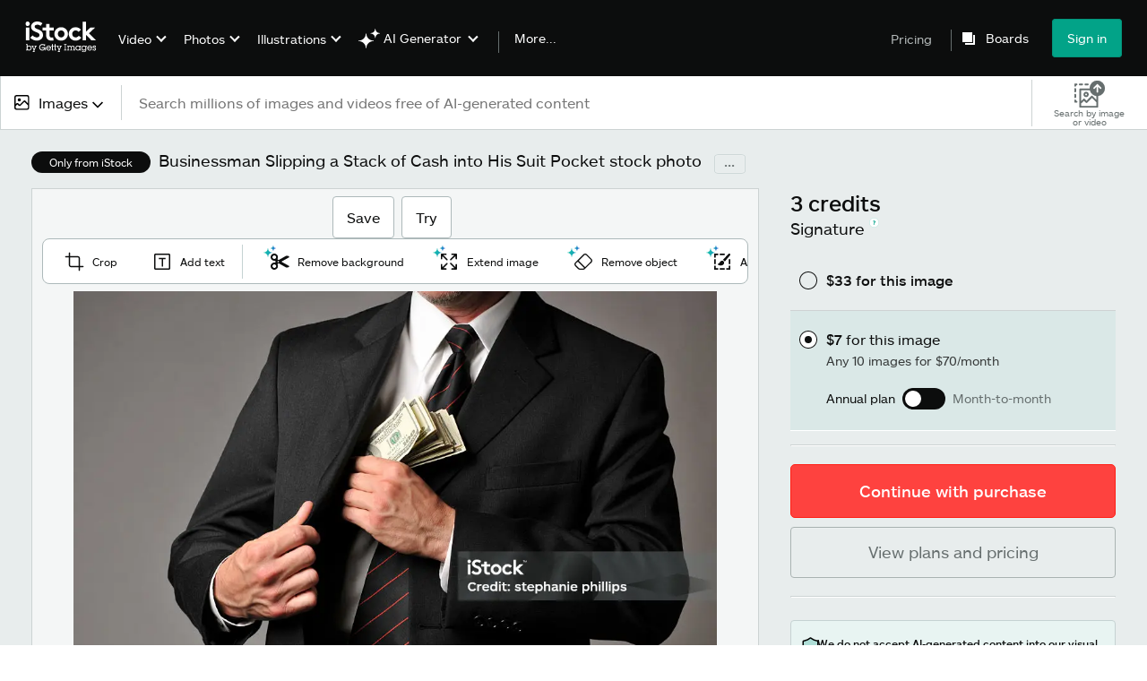

--- FILE ---
content_type: text/html; charset=utf-8
request_url: https://www.istockphoto.com/photo/businessman-slipping-a-stack-of-cash-into-his-suit-pocket-gm184088887-16651803?utm_campaign=srp_photos_bottom&utm_content=https%3A%2F%2Funsplash.com%2Fs%2Fphotos%2Frobbery&utm_medium=affiliate&utm_source=unsplash&utm_term=robbery%3A%3A%3A
body_size: 61923
content:
<!DOCTYPE html><html class="en-us istock no-js" lang="en" prefix="og: http://ogp.me/ns#"><head><script>window.renderStart = new Date().getTime();
window.currentSite = {
  domainSuffix: "com",
  nickname: "istock",
  isGetty: false,
  isiStock: true,
  countryLanguagePrefix: "",
  tld: "",
  path: "/photo/businessman-slipping-a-stack-of-cash-into-his-suit-pocket-gm184088887-16651803",
  host: "www.istockphoto.com"
}
window.notificationsContext = '';
window.currentApplication = "asset-detail";
window.pipelineId = "3098535";
window.requireCookieConsent = false
window.environment = {
  isProduction: true
}
window.pipelineId = "3098535"
window.experiences = {"adprestrictbotindexing":{"is_active":true,"active_offers":{},"metadata":{"bot":"true"}},"adpvideorestrictboxindexing":{"is_active":true,"active_offers":{},"metadata":{"bot":"true"}},"gsrpvideorestrictbotindexing":{"is_active":true,"active_offers":{},"metadata":{"bot":"true"}},"seowhitelistandcanonicals":{"is_active":true,"active_offers":{},"metadata":{"bot":"true"}},"setfederatedcomponentcookies":{"is_active":true,"active_offers":{},"metadata":{"bot":"true"}}}
window.google_tag_manager_id = "GTM-WF3KCX5"</script><script>(function() {
  window.localeStrings = window.localeStrings || {};
  var lsData = null;
  for (var key in lsData) { window.localeStrings[key] = lsData[key]; }

  window.visitorExperiencesData = window.visitorExperiencesData || {};
  var veData = null;
  for (var key in veData) { window.visitorExperiencesData[key] = veData[key]; }

  //HACK? - SiteMap class script is not loaded yet, but here is where we know the values for its constructor.
  if(!window.siteMap){window.siteMap = {};}
  window.siteMap.constructorValues = {
    location: window.location,
    countryLanguagePrefixes: {"au":{"en":{}},"be":{"fr":{},"en":{},"nl":{}},"ba":{"en":{}},"br":{"pt":{},"en":{}},"ca":{"en":{},"fr":{}},"cz":{"cs":{},"en":{}},"dk":{"en":{}},"de":{"de":{},"en":{}},"es":{"es":{},"en":{}},"fr":{"fr":{},"en":{}},"id":{"id":{},"en":{}},"in":{"en":{}},"ie":{"en":{}},"it":{"it":{},"en":{}},"me":{"en":{}},"nl":{"nl":{},"en":{}},"nz":{"en":{}},"no":{"en":{}},"at":{"de":{},"en":{}},"pl":{"pl":{},"en":{}},"pt":{"pt":{},"en":{}},"ch":{"de":{},"fr":{},"it":{},"en":{}},"fi":{"fi":{},"en":{}},"se":{"sv":{},"en":{}},"tr":{"tr":{},"en":{}},"ae":{"en":{}},"gb":{"en":{}},"us":{"en":{},"es":{}},"kr":{"ko":{},"en":{}},"jp":{"ja":{},"en":{}},"hk":{"zh":{},"en":{}},"hu":{"hu":{},"en":{}},"il":{"en":{}},"mx":{"es":{},"en":{}},"my":{"en":{}},"ro":{"ro":{},"en":{}},"ru":{"ru":{},"en":{}},"sg":{"en":{}},"th":{"th":{},"en":{}},"ua":{"uk":{},"en":{}},"vn":{"vi":{},"en":{}},"za":{"en":{}}},
    languageOnlyPrefixes: {"br":true,"cs":true,"de":true,"es":true,"fr":true,"id":true,"it":true,"nl":true,"pl":true,"pt":true,"fi":true,"se":true,"tr":true,"en":true,"kr":true,"jp":true,"hk":true,"hu":true,"ro":true,"ru":true,"th":true,"uk":true,"vi":true},
    siteMapMethods: null
  };

  window.siteCapabilitiesData = window.siteCapabilitiesData || {};
  var scData = null;
  for (var key in scData) { window.siteCapabilitiesData[key] = scData[key]; }

  window.user = {}
  window.user.isRemembered = false;
  window.user.isSecurelyRemembered = false;
  window.user.isAuthenticated = false;
  window.user.autoSuggestLocale = "en-us";
  window.user.isBot = true;
  window.isMobile = false;
  window.user.locale = "en-us"
  window.application = {
    app_prefix: "asset-detail"
  };
})();</script><link rel="preconnect" href="//spectrum.gettyimages.com"><link rel="preconnect" href="//media.istockphoto.com"><link rel="dns-prefetch" href="//spectrum.gettyimages.com"><link rel="dns-prefetch" href="//media.istockphoto.com"><link as="image" href="https://media.istockphoto.com/id/184088887/photo/businessman-slipping-a-stack-of-cash-into-his-suit-pocket.webp?s=612x612&amp;w=is&amp;k=20&amp;c=MyUzfNdOVVWm80mxT8yXUCl4tSjxrAmCk1WUMOPofsk=" rel="preload" /><link as="font" crossorigin="anonymous" href="/asset-detail/assets/static/istkmaquetteweb-medium-4f04672afdd6e7158256.woff" rel="preload" type="font/woff2" /><link as="font" crossorigin="anonymous" href="/asset-detail/assets/static/istkmaquetteweb-regular-b848d4bbf1d776c799f6.woff" rel="preload" type="font/woff2" /><link href="/favicon.ico" rel="icon" type="image/x-icon" /><link href="/favicon-16x16.png" rel="icon" sizes="16x16" type="image/png" /><link href="/favicon-32x32.png" rel="icon" sizes="32x32" type="image/png" /><link href="/favicon-48x48.png" rel="icon" sizes="48x48" type="image/png" /><link href="/favicon-64x64.png" rel="icon" sizes="64x64" type="image/png" /><link href="/favicon-96x96.png" rel="icon" sizes="96x96" type="image/png" /><link href="/favicon-128x128.png" rel="icon" sizes="128x128" type="image/png" /><link href="/favicon-192x192.png" rel="icon" sizes="192x192" type="image/png" /><link href="/favicon-256x256.png" rel="icon" sizes="256x256" type="image/png" /><link rel="stylesheet" type="text/css" media="all" href="/asset-detail/assets/css/istock.02827c517dc15f0525fd.css"><link rel="stylesheet" type="text/css" media="all" href="/asset-detail/assets/css/application.64a5548edb58f3176762.css"><script type="text/javascript" src="/asset-detail/assets/polyfill.c488898ad8e4dbd27672.js" nomodule="nomodule"></script><script type="text/javascript" src="/asset-detail/assets/application.cf229aa8245d7477d992.js" defer="defer"></script><title>Businessman Slipping A Stack Of Cash Into His Suit Pocket Stock Photo - Download Image Now - iStock</title><meta charset="utf-8" /><meta name="csrf-param" content="authenticity_token" />
<meta name="csrf-token" content="RtyixPtItV-pMLuHRICli7Yhw1KmoI4rzpdtAaKN9oI_U-zA7_8nqkCtVXmMZfwMFASzEaHrGgbPGJylCD5ifw" /><meta name="title" content="Businessman Slipping A Stack Of Cash Into His Suit Pocket Stock Photo - Download Image Now - iStock" /><meta name="description" content="Find the best Businessman Slipping A Stack Of Cash Into His Suit Pocket Stock Images for your projects. Discover high-quality, royalty-free photos, illustrations, and exclusive iStock content you won't find anywhere else." /><meta name="viewport" content="width=device-width, initial-scale=1.0" /><meta name="apple-mobile-web-app-capable" content="yes" /><meta name="apple-mobile-web-app-status-bar-style" content="black-translucent" /><meta name="robots" content="noai, noimageai" /><meta content="Horizontal studio image of a well dressed businessman putting a stack..." property="og:title" /><meta content="https://media.istockphoto.com/id/184088887/photo/businessman-slipping-a-stack-of-cash-into-his-suit-pocket.jpg?s=170667a&amp;w=0&amp;k=20&amp;c=hfREsYs6wYB25y5HjjDXoHkHIKVkFdyXI6laQ0Qmji8=" property="og:image" /><meta content="https://www.istockphoto.com/photo/businessman-slipping-a-stack-of-cash-into-his-suit-pocket-gm184088887-16651803" property="og:url" /><meta property="og:image:width" /><meta property="og:image:height" /><meta content="Horizontal studio image of a well dressed businessman putting a stack of $100 bills in his suit coat pocket. This could represent a pay bonus or some kind of embezzlement or corruption. A small..." property="og:description" /><meta content="en_US" property="og:locale" /><meta content="iStock" property="og:site_name" /><meta content="article" property="og:type" /><meta content="@istock" name="twitter:site" /><meta content="summary_large_image" name="twitter:card" /><meta content="Horizontal studio image of a well dressed businessman putting a stack..." name="twitter:title" /><meta content="https://media.istockphoto.com/id/184088887/photo/businessman-slipping-a-stack-of-cash-into-his-suit-pocket.jpg?s=170667a&amp;w=0&amp;k=20&amp;c=hfREsYs6wYB25y5HjjDXoHkHIKVkFdyXI6laQ0Qmji8=" name="twitter:image" /><meta name="twitter:image:width" /><meta name="twitter:image:height" /><meta content="max-image-preview:large" name="robots" /><meta content="app-id=377716883,app-argument=https://www.istockphoto.com/photo/businessman-slipping-a-stack-of-cash-into-his-suit-pocket-gm184088887-16651803?utm_campaign=srp_photos_bottom&amp;utm_content=https%3A%2F%2Funsplash.com%2Fs%2Fphotos%2Frobbery&amp;utm_medium=affiliate&amp;utm_source=unsplash&amp;utm_term=robbery%3A%3A%3A" name="apple-itunes-app" /><link href="https://www.istockphoto.com/cs/fotografie/podnikatel-vklouznut%C3%AD-stoh-hotovosti-do-kapsy-obleku-gm184088887-16651803" hreflang="cs" rel="alternate" /><link href="https://www.istockphoto.com/de/foto/gesch%C3%A4ftsmann-tragen-einen-stapel-von-bargeld-in-seinem-anzug-tasche-gm184088887-16651803" hreflang="de" rel="alternate" /><link href="https://www.istockphoto.com/es/foto/empresario-deslizamiento-un-mont%C3%B3n-de-dinero-en-el-bolsillo-a-gm184088887-16651803" hreflang="es" rel="alternate" /><link href="https://www.istockphoto.com/fr/photo/homme-daffaires-dormir-une-pile-dargent-dans-la-poche-de-costume-gm184088887-16651803" hreflang="fr" rel="alternate" /><link href="https://www.istockphoto.com/id/foto/pengusaha-menyelipkan-tumpukan-uang-tunai-ke-saku-jasnya-gm184088887-16651803" hreflang="id" rel="alternate" /><link href="https://www.istockphoto.com/it/foto/uomo-daffari-di-scivolare-una-pila-di-denaro-contante-nella-sua-tuta-tasca-gm184088887-16651803" hreflang="it" rel="alternate" /><link href="https://www.istockphoto.com/nl/foto/businessman-slipping-a-stack-of-cash-into-his-suit-pocket-gm184088887-16651803" hreflang="nl" rel="alternate" /><link href="https://www.istockphoto.com/pl/zdj%C4%99cie/biznesmen-coraz-bardziej-stos-got%C3%B3wki-w-jego-garnitur-kiesze%C5%84-gm184088887-16651803" hreflang="pl" rel="alternate" /><link href="https://www.istockphoto.com/fi/valokuva/liikemies-sujauttaa-pinon-rahaa-pukutaskuunsa-gm184088887-16651803" hreflang="fi" rel="alternate" /><link href="https://www.istockphoto.com/se/foto/businessman-slipping-a-stack-of-cash-into-his-suit-pocket-gm184088887-16651803" hreflang="sv" rel="alternate" /><link href="https://www.istockphoto.com/tr/foto%C4%9Fraf/businessman-slipping-a-stack-of-cash-into-his-suit-pocket-gm184088887-16651803" hreflang="tr" rel="alternate" /><link href="https://www.istockphoto.com/kr/%EC%82%AC%EC%A7%84/%EC%82%AC%EC%97%85%EA%B0%80-%EB%AF%B8%EB%81%84%EB%9F%AC%EC%A7%90-%EC%8A%A4%ED%83%9D%EC%9D%98-%ED%98%84%EB%AC%BC%EC%9D%B8%EB%8F%84-%EA%B7%B8%EC%9D%98-%EC%96%B4%EC%9A%B8%EB%A6%AC%EB%8B%A4-%ED%8F%AC%EC%BC%93-1%EA%B0%9C-gm184088887-16651803" hreflang="ko" rel="alternate" /><link href="https://www.istockphoto.com/jp/%E3%82%B9%E3%83%88%E3%83%83%E3%82%AF%E3%83%95%E3%82%A9%E3%83%88/%E3%83%93%E3%82%B8%E3%83%8D%E3%82%B9%E3%83%9E%E3%83%B3%E7%96%B2%E3%82%8C%E3%82%92-1-%E3%82%B9%E3%82%BF%E3%83%83%E3%82%AF%E3%81%AE%E7%8F%BE%E9%87%91%E3%81%AF%E3%83%9D%E3%82%B1%E3%83%83%E3%83%88%E3%81%AB%E5%AF%BE%E5%BF%9C-gm184088887-16651803" hreflang="ja" rel="alternate" /><link href="https://www.istockphoto.com/hu/fot%C3%B3/egy-%C3%BCzletember-egy-halom-p%C3%A9nzt-cs%C3%BAsztat-az-%C3%B6lt%C3%B6nyzseb%C3%A9be-gm184088887-16651803" hreflang="hu" rel="alternate" /><link href="https://www.istockphoto.com/ro/fotografie/omul-de-afaceri-alunecarea-un-teanc-de-numerar-%C3%AEn-buzunar-costumul-lui-gm184088887-16651803" hreflang="ro" rel="alternate" /><link href="https://www.istockphoto.com/ru/%D1%84%D0%BE%D1%82%D0%BE/%D0%B1%D0%B8%D0%B7%D0%BD%D0%B5%D1%81%D0%BC%D0%B5%D0%BD-%D1%81%D0%BE%D1%81%D0%BA%D0%B0%D0%BB%D1%8C%D0%B7%D1%8B%D0%B2%D0%B0%D0%BD%D0%B8%D1%8F-%D1%81-%D1%81%D1%82%D0%B5%D0%BA%D0%B0-%D0%BD%D0%B0%D0%BB%D0%B8%D1%87%D0%BD%D1%8B%D1%85-%D0%B2-%D1%81%D0%B2%D0%BE%D0%B5%D0%BC-%D0%BA%D0%B0%D1%80%D0%BC%D0%B0%D0%BD%D0%B5-%D0%BA%D0%BE%D1%81%D1%82%D1%8E%D0%BC-gm184088887-16651803" hreflang="ru" rel="alternate" /><link href="https://www.istockphoto.com/th/%E0%B8%A3%E0%B8%B9%E0%B8%9B%E0%B8%96%E0%B9%88%E0%B8%B2%E0%B8%A2/%E0%B8%99%E0%B8%B1%E0%B8%81%E0%B8%98%E0%B8%B8%E0%B8%A3%E0%B8%81%E0%B8%B4%E0%B8%88%E0%B8%A5%E0%B8%B7%E0%B9%88%E0%B8%99%E0%B8%81%E0%B8%AD%E0%B8%87%E0%B9%80%E0%B8%87%E0%B8%B4%E0%B8%99%E0%B8%AA%E0%B8%94%E0%B8%A5%E0%B8%87%E0%B9%83%E0%B8%99%E0%B8%81%E0%B8%A3%E0%B8%B0%E0%B9%80%E0%B8%9B%E0%B9%8B%E0%B8%B2%E0%B8%AA%E0%B8%B9%E0%B8%97%E0%B8%82%E0%B8%AD%E0%B8%87%E0%B9%80%E0%B8%82%E0%B8%B2-gm184088887-16651803" hreflang="th" rel="alternate" /><link href="https://www.istockphoto.com/uk/%D1%84%D0%BE%D1%82%D0%BE/%D0%B1%D1%96%D0%B7%D0%BD%D0%B5%D1%81%D0%BC%D0%B5%D0%BD-%D0%BA%D0%BE%D0%B2%D0%B7%D0%B0%D1%94-%D1%81%D1%82%D0%BE%D1%81%D0%BE%D0%BC-%D0%B3%D0%BE%D1%82%D1%96%D0%B2%D0%BA%D0%B8-%D0%B2-%D0%BA%D0%B8%D1%88%D0%B5%D0%BD%D1%8E-%D0%BA%D0%BE%D1%81%D1%82%D1%8E%D0%BC%D0%B0-gm184088887-16651803" hreflang="uk" rel="alternate" /><link href="https://www.istockphoto.com/vi/anh/doanh-nh%C3%A2n-tr%C6%B0%E1%BB%A3t-m%E1%BB%99t-ch%E1%BB%93ng-ti%E1%BB%81n-m%E1%BA%B7t-v%C3%A0o-t%C3%BAi-ph%C3%B9-h%E1%BB%A3p-c%E1%BB%A7a-m%C3%ACnh-gm184088887-16651803" hreflang="vi" rel="alternate" /><link href="https://www.istockphoto.com/br/foto/empres%C3%A1rio-pensar-uma-pilha-de-dinheiro-para-o-terno-bolso-gm184088887-16651803" hreflang="pt-BR" rel="alternate" /><link href="https://www.istockphoto.com/pt/foto/empres%C3%A1rio-vestindo-uma-pilha-de-dinheiro-para-o-seu-fato-de-bolso-gm184088887-16651803" hreflang="pt-PT" rel="alternate" /><link href="https://www.istockphoto.com/hk/%E7%85%A7%E7%89%87/businessman-slipping-a-stack-of-cash-into-his-suit-pocket-gm184088887-16651803" hreflang="zh" rel="alternate" /><link href="https://www.istockphoto.com/photo/businessman-slipping-a-stack-of-cash-into-his-suit-pocket-gm184088887-16651803" hreflang="en" rel="alternate" /><link href="https://www.istockphoto.com/photo/businessman-slipping-a-stack-of-cash-into-his-suit-pocket-gm184088887-16651803" hreflang="x-default" rel="alternate" /><meta content="en-us" http-equiv="content-language" /><link href="https://www.istockphoto.com/photo/businessman-slipping-a-stack-of-cash-into-his-suit-pocket-gm184088887-16651803" rel="canonical" /><link href="/sign-in?returnurl=%2Fphoto%2Fbusinessman-slipping-a-stack-of-cash-into-his-suit-pocket-gm184088887-16651803%3Futm_campaign%3Dsrp_photos_bottom%26utm_content%3Dhttps%253A%252F%252Funsplash.com%252Fs%252Fphotos%252Frobbery%26utm_medium%3Daffiliate%26utm_source%3Dunsplash%26utm_term%3Drobbery%253A%253A%253A" rel="signin" /><link href="/plans-and-pricing" rel="cart" /><link href="http://www.istockphoto.com/opensearch.xml" rel="search" type="application/opensearchdescription+xml" /></head><body class="asset_detail_container adp_container"><meta name="itemType" content="https://schema.org/WebPage" /><div id="header-wrapper">      <script type="application/json" data-component='Header'>
        {"layout":"full","currentPage":"asset_detail","showSearchBarToggle":false,"linkDisabled":false}
      </script>
      <script type="text/javascript">if(!window.remotes) { window.remotes = {}; }</script><link rel="stylesheet" href="/components/global-nav/static/css/alliance-ui-styles.03e023701a143ac05b8f.css"/><link rel="stylesheet" href="/components/global-nav/static/css/513.b1354f6e30eb9203dc77.css"/><link rel="stylesheet" href="/components/global-nav/static/css/components-istock-Header.10038c578441d2850e0f.css"/><link rel="stylesheet" href="/components/global-nav/static/css/Header.f22ce4f2595e3f5f52d1.css"/><script src="/components/global-nav/static/remoteEntry.f99abc1c6d967c320227.js" integrity="sha384-DSbznBOlU6gH+gXNr1zvT+5zF0BzUZu3boAc2JolLFTSa5/sKO3f96ZF9sRQ82oO" defer=""></script><script src="/components/global-nav/static/7029.8899144ed39af2cdd7bd.js" integrity="sha384-VdSMUARA/oXWc7/9anbOX/k2lPteXOXPznHTl8DYr1JIo9PVMNPo/V32lozNArx+" defer=""></script><script src="/components/global-nav/static/Header.09dabe5ddf3ec4146d85.js" integrity="sha384-QUr4v4KmaSDPGAeXaYescH+KK+xDXQ8cAlgoJxPt7FIqlta/ckvzBv9LffzVYymc" defer=""></script><script src="/components/global-nav/static/istock-js.8c4a91260ab5f2c99a21.js" integrity="sha384-8aBToeULzGHUr3iqpOb4Ukecp68eRZFjwP9jTQ0NoKpqaNbTCjYBofLAMgKFcrAZ" defer=""></script><script src="/components/global-nav/static/locales-istock-en-us.addb4d8e72ddcbd54296.js" integrity="sha384-a2a6vvUFZ0GYplIjsrvylC8ScT+/36MPZwHzJCClRRrR0gX0EZvcpS6k5Dy6W1qc" defer=""></script><script src="/components/global-nav/static/5000.cc0b23b652d19ed7e067.js" integrity="sha384-hZaZaP7Jt1aEiKQZaKZYigUkrg9kC+h2lrP8o97TDI4aGX4s8UOuGIx4KGdrNOFg" defer=""></script><script src="/components/global-nav/static/2482.66dcf6f1816a77e20a1f.js" integrity="sha384-KoN7VKfGsCUidco3NX/BL9LKqPSVCciqdgF7rhEI2UpvbyK74qeFo957CLnUxaE+" defer=""></script><script src="/components/global-nav/static/4503.79be0f203a89239fb687.js" integrity="sha384-MGHO3yb9HFJT95YkPHNFB4vAU6hETSqd4TVeXzGKZEuyzThW2/E1N7x4PGSc4r6X" defer=""></script><script src="/components/global-nav/static/7054.b2cbdc11df5af4c3a34b.js" integrity="sha384-h9uxpRBL/yzoW3ZcdqvleCZlYHP+HYORSfy1HC0DnCqFID2d41XzY48LbVIeKqX6" defer=""></script><script src="/components/global-nav/static/components-istock-Header.827137cdf32aa61b0b50.js" integrity="sha384-3FLaEj8h2h6plh0FRHe/8vlp8czguK6mOnhj5D4MvKaSIZawvzMVBQEcqll9cbjH" defer=""></script><div ng-non-bindable="true" data-component="Header" data-prerender="true" data-app="global_nav" data-locale="en-us" data-site="istock" data-federated-component="true" data-root="false"><!--$--><script id="header_761950" type="text/javascript">if(!window.remotes['global_nav']){window.remotes['global_nav']={};}
    window.remotes['global_nav']['header']={};
    window.remotes['global_nav']['header'].state="%7B%22mutations%22%3A%5B%5D%2C%22queries%22%3A%5B%7B%22dehydratedAt%22%3A1766122712412%2C%22state%22%3A%7B%22data%22%3A%7B%22premiumDashBoardEnabled%22%3Afalse%2C%22isAnonymous%22%3Atrue%2C%22isAuthenticated%22%3Afalse%2C%22isKnownUser%22%3Afalse%2C%22isBot%22%3Afalse%2C%22isTeamLeader%22%3Afalse%2C%22isTeamMember%22%3Afalse%2C%22billingCountryCode%22%3A%22USA%22%2C%22hasActiveGenerationAgreement%22%3Afalse%2C%22isEligibleForPremiumPlusMusic%22%3Atrue%2C%22showPricingLink%22%3Atrue%2C%22trendingSearchLinksImages%22%3A%5B%7B%22name%22%3A%22Happy%20Holidays%22%2C%22gaName%22%3A%22Happy%20Holidays%22%2C%22href%22%3A%22%2Fphotos%2Fhappy-holidays%22%7D%2C%7B%22name%22%3A%22Christmas%20Background%22%2C%22gaName%22%3A%22Christmas%20Background%22%2C%22href%22%3A%22%2Fstock-photos%2Fchristmas-background%22%7D%2C%7B%22name%22%3A%22Christmas%22%2C%22gaName%22%3A%22Christmas%22%2C%22href%22%3A%22%2Fstock-photos%2Fchristmas%22%7D%2C%7B%22name%22%3A%22Holiday%20Background%22%2C%22gaName%22%3A%22Holiday%20Background%22%2C%22href%22%3A%22%2Fphotos%2Fholiday-background%22%7D%2C%7B%22name%22%3A%22Happy%20New%20Year%22%2C%22gaName%22%3A%22Happy%20New%20Year%22%2C%22href%22%3A%22%2Fphotos%2Fhappy-new-year%22%7D%2C%7B%22name%22%3A%22Merry%20Christmas%22%2C%22gaName%22%3A%22Merry%20Christmas%22%2C%22href%22%3A%22%2Fphotos%2Fmerry-christmas%22%7D%2C%7B%22name%22%3A%22New%20Year%22%2C%22gaName%22%3A%22New%20Year%22%2C%22href%22%3A%22%2Fphotos%2Fnew-year%22%7D%2C%7B%22name%22%3A%22Hanukkah%22%2C%22gaName%22%3A%22Hanukkah%22%2C%22href%22%3A%22%2Fstock-photos%2Fhanukkah%22%7D%2C%7B%22name%22%3A%22Christmas%20Tree%22%2C%22gaName%22%3A%22Christmas%20Tree%22%2C%22href%22%3A%22%2Fphotos%2Fchristmas-tree%22%7D%2C%7B%22name%22%3A%22Ai%22%2C%22gaName%22%3A%22Ai%22%2C%22href%22%3A%22%2Fstock-photos%2Fai%22%7D%2C%7B%22name%22%3A%22New%20Years%22%2C%22gaName%22%3A%22New%20Years%22%2C%22href%22%3A%22%2Fstock-photos%2Fnew-years%22%7D%2C%7B%22name%22%3A%22Happy%20New%20Year%202026%22%2C%22gaName%22%3A%22Happy%20New%20Year%202026%22%2C%22href%22%3A%22%2Fphotos%2Fhappy-new-year-2026%22%7D%2C%7B%22name%22%3A%22Christmas%20Lights%22%2C%22gaName%22%3A%22Christmas%20Lights%22%2C%22href%22%3A%22%2Fphotos%2Fchristmas-lights%22%7D%2C%7B%22name%22%3A%22Holiday%22%2C%22gaName%22%3A%22Holiday%22%2C%22href%22%3A%22%2Fphotos%2Fholiday%22%7D%2C%7B%22name%22%3A%22American%20Flag%22%2C%22gaName%22%3A%22American%20Flag%22%2C%22href%22%3A%22%2Fphotos%2Famerican-flag%22%7D%2C%7B%22name%22%3A%22Christmas%20Border%22%2C%22gaName%22%3A%22Christmas%20Border%22%2C%22href%22%3A%22%2Fphotos%2Fchristmas-border%22%7D%2C%7B%22name%22%3A%22Fireworks%22%2C%22gaName%22%3A%22Fireworks%22%2C%22href%22%3A%22%2Fphotos%2Ffireworks%22%7D%2C%7B%22name%22%3A%22Snowflake%22%2C%22gaName%22%3A%22Snowflake%22%2C%22href%22%3A%22%2Fphotos%2Fsnowflake%22%7D%2C%7B%22name%22%3A%22Winter%22%2C%22gaName%22%3A%22Winter%22%2C%22href%22%3A%22%2Fstock-photos%2Fwinter%22%7D%2C%7B%22name%22%3A%22Holiday%20Card%22%2C%22gaName%22%3A%22Holiday%20Card%22%2C%22href%22%3A%22%2Fphotos%2Fholiday-card%22%7D%5D%2C%22trendingSearchLinksVideo%22%3A%5B%7B%22name%22%3A%22Happy%20Holidays%22%2C%22gaName%22%3A%22Happy%20Holidays%22%2C%22href%22%3A%22%2Fvideos%2Fhappy-holidays%22%7D%2C%7B%22name%22%3A%22Christmas%22%2C%22gaName%22%3A%22Christmas%22%2C%22href%22%3A%22%2Fstock-videos%2Fchristmas%22%7D%2C%7B%22name%22%3A%22Christmas%20Background%22%2C%22gaName%22%3A%22Christmas%20Background%22%2C%22href%22%3A%22%2Fstock-videos%2Fchristmas-background%22%7D%2C%7B%22name%22%3A%22Holiday%20Background%22%2C%22gaName%22%3A%22Holiday%20Background%22%2C%22href%22%3A%22%2Fvideos%2Fholiday-background%22%7D%2C%7B%22name%22%3A%22Fireplace%22%2C%22gaName%22%3A%22Fireplace%22%2C%22href%22%3A%22%2Fvideos%2Ffireplace%22%7D%2C%7B%22name%22%3A%22Snow%22%2C%22gaName%22%3A%22Snow%22%2C%22href%22%3A%22%2Fstock-videos%2Fsnow%22%7D%2C%7B%22name%22%3A%22Data%20Center%22%2C%22gaName%22%3A%22Data%20Center%22%2C%22href%22%3A%22%2Fvideos%2Fdata-center%22%7D%2C%7B%22name%22%3A%22American%20Flag%22%2C%22gaName%22%3A%22American%20Flag%22%2C%22href%22%3A%22%2Fstock-videos%2Famerican-flag%22%7D%2C%7B%22name%22%3A%22Hanukkah%22%2C%22gaName%22%3A%22Hanukkah%22%2C%22href%22%3A%22%2Fstock-videos%2Fhanukkah%22%7D%2C%7B%22name%22%3A%22Family%22%2C%22gaName%22%3A%22Family%22%2C%22href%22%3A%22%2Fstock-videos%2Ffamily%22%7D%2C%7B%22name%22%3A%22Fireworks%22%2C%22gaName%22%3A%22Fireworks%22%2C%22href%22%3A%22%2Fstock-videos%2Ffireworks%22%7D%2C%7B%22name%22%3A%22Ai%22%2C%22gaName%22%3A%22Ai%22%2C%22href%22%3A%22%2Fvideos%2Fai%22%7D%2C%7B%22name%22%3A%22Desk%22%2C%22gaName%22%3A%22Desk%22%2C%22href%22%3A%22%2Fvideos%2Fdesk%22%7D%2C%7B%22name%22%3A%22Confetti%22%2C%22gaName%22%3A%22Confetti%22%2C%22href%22%3A%22%2Fstock-videos%2Fconfetti%22%7D%2C%7B%22name%22%3A%22Abstract%22%2C%22gaName%22%3A%22Abstract%22%2C%22href%22%3A%22%2Fstock-videos%2Fabstract%22%7D%2C%7B%22name%22%3A%22Storm%22%2C%22gaName%22%3A%22Storm%22%2C%22href%22%3A%22%2Fvideos%2Fstorm%22%7D%2C%7B%22name%22%3A%22Happy%20New%20Year%22%2C%22gaName%22%3A%22Happy%20New%20Year%22%2C%22href%22%3A%22%2Fvideos%2Fhappy-new-year%22%7D%2C%7B%22name%22%3A%22Holiday%20Card%22%2C%22gaName%22%3A%22Holiday%20Card%22%2C%22href%22%3A%22%2Fvideos%2Fholiday-card%22%7D%2C%7B%22name%22%3A%22Christmas%20Lights%22%2C%22gaName%22%3A%22Christmas%20Lights%22%2C%22href%22%3A%22%2Fvideos%2Fchristmas-lights%22%7D%2C%7B%22name%22%3A%22Fire%22%2C%22gaName%22%3A%22Fire%22%2C%22href%22%3A%22%2Fvideos%2Ffire%22%7D%5D%2C%22trendingSearchLinksIllustrations%22%3A%5B%7B%22name%22%3A%22Happy%20Holidays%22%2C%22gaName%22%3A%22Happy%20Holidays%22%2C%22href%22%3A%22%2Fillustrations%2Fhappy-holidays%22%7D%2C%7B%22name%22%3A%22Christmas%20Background%22%2C%22gaName%22%3A%22Christmas%20Background%22%2C%22href%22%3A%22%2Fillustrations%2Fchristmas-background%22%7D%2C%7B%22name%22%3A%22Holiday%20Background%22%2C%22gaName%22%3A%22Holiday%20Background%22%2C%22href%22%3A%22%2Fillustrations%2Fholiday-background%22%7D%2C%7B%22name%22%3A%22Nativity%20Scene%22%2C%22gaName%22%3A%22Nativity%20Scene%22%2C%22href%22%3A%22%2Fillustrations%2Fnativity-scene%22%7D%2C%7B%22name%22%3A%22Winter%20Background%22%2C%22gaName%22%3A%22Winter%20Background%22%2C%22href%22%3A%22%2Fillustrations%2Fwinter-background%22%7D%2C%7B%22name%22%3A%22Nativity%22%2C%22gaName%22%3A%22Nativity%22%2C%22href%22%3A%22%2Fillustrations%2Fnativity%22%7D%2C%7B%22name%22%3A%22Landscape%20Painting%22%2C%22gaName%22%3A%22Landscape%20Painting%22%2C%22href%22%3A%22%2Fillustrations%2Flandscape-painting%22%7D%2C%7B%22name%22%3A%22Hanukkah%22%2C%22gaName%22%3A%22Hanukkah%22%2C%22href%22%3A%22%2Fstock-illustrations%2Fhanukkah%22%7D%2C%7B%22name%22%3A%22Hannukah%22%2C%22gaName%22%3A%22Hannukah%22%2C%22href%22%3A%22%2Fillustrations%2Fhannukah%22%7D%2C%7B%22name%22%3A%22Jane%20Austen%22%2C%22gaName%22%3A%22Jane%20Austen%22%2C%22href%22%3A%22%2Fillustrations%2Fjane-austen%22%7D%2C%7B%22name%22%3A%22Holiday%22%2C%22gaName%22%3A%22Holiday%22%2C%22href%22%3A%22%2Fillustrations%2Fholiday%22%7D%2C%7B%22name%22%3A%22Vintage%20Holly%22%2C%22gaName%22%3A%22Vintage%20Holly%22%2C%22href%22%3A%22%2Fillustrations%2Fvintage-holly%22%7D%2C%7B%22name%22%3A%22Tabernacle%22%2C%22gaName%22%3A%22Tabernacle%22%2C%22href%22%3A%22%2Fillustrations%2Ftabernacle%22%7D%2C%7B%22name%22%3A%22Snowflake%20Background%22%2C%22gaName%22%3A%22Snowflake%20Background%22%2C%22href%22%3A%22%2Fillustrations%2Fsnowflake-background%22%7D%2C%7B%22name%22%3A%22Victorian%20Christmas%22%2C%22gaName%22%3A%22Victorian%20Christmas%22%2C%22href%22%3A%22%2Fillustrations%2Fvictorian-christmas%22%7D%2C%7B%22name%22%3A%22Blue%20And%20Orange%20Gradient%22%2C%22gaName%22%3A%22Blue%20And%20Orange%20Gradient%22%2C%22href%22%3A%22%2Fillustrations%2Fblue-and-orange-gradient%22%7D%2C%7B%22name%22%3A%22Christmas%20Tree%22%2C%22gaName%22%3A%22Christmas%20Tree%22%2C%22href%22%3A%22%2Fillustrations%2Fchristmas-tree%22%7D%2C%7B%22name%22%3A%22Christian%20Christmas%22%2C%22gaName%22%3A%22Christian%20Christmas%22%2C%22href%22%3A%22%2Fillustrations%2Fchristian-christmas%22%7D%5D%2C%22trendingSearchLinksVectors%22%3A%5B%7B%22name%22%3A%22Happy%20Holidays%22%2C%22gaName%22%3A%22Happy%20Holidays%22%2C%22href%22%3A%22%2Fvectors%2Fhappy-holidays%22%7D%2C%7B%22name%22%3A%22Christmas%22%2C%22gaName%22%3A%22Christmas%22%2C%22href%22%3A%22%2Fvectors%2Fchristmas%22%7D%2C%7B%22name%22%3A%22Happy%20New%20Year%22%2C%22gaName%22%3A%22Happy%20New%20Year%22%2C%22href%22%3A%22%2Fvectors%2Fhappy-new-year%22%7D%2C%7B%22name%22%3A%22Christmas%20Background%22%2C%22gaName%22%3A%22Christmas%20Background%22%2C%22href%22%3A%22%2Fvectors%2Fchristmas-background%22%7D%2C%7B%22name%22%3A%22Merry%20Christmas%22%2C%22gaName%22%3A%22Merry%20Christmas%22%2C%22href%22%3A%22%2Fvectors%2Fmerry-christmas%22%7D%2C%7B%22name%22%3A%22Holiday%20Background%22%2C%22gaName%22%3A%22Holiday%20Background%22%2C%22href%22%3A%22%2Fvectors%2Fholiday-background%22%7D%2C%7B%22name%22%3A%22Happy%20New%20Year%202026%22%2C%22gaName%22%3A%22Happy%20New%20Year%202026%22%2C%22href%22%3A%22%2Fvectors%2Fhappy-new-year-2026%22%7D%2C%7B%22name%22%3A%22Christmas%20Lights%22%2C%22gaName%22%3A%22Christmas%20Lights%22%2C%22href%22%3A%22%2Fvectors%2Fchristmas-lights%22%7D%2C%7B%22name%22%3A%22New%20Year%22%2C%22gaName%22%3A%22New%20Year%22%2C%22href%22%3A%22%2Fvectors%2Fnew-year%22%7D%2C%7B%22name%22%3A%22Christmas%20Border%22%2C%22gaName%22%3A%22Christmas%20Border%22%2C%22href%22%3A%22%2Fvectors%2Fchristmas-border%22%7D%2C%7B%22name%22%3A%22Snowflake%22%2C%22gaName%22%3A%22Snowflake%22%2C%22href%22%3A%22%2Fvectors%2Fsnowflake%22%7D%2C%7B%22name%22%3A%22Holiday%20Card%22%2C%22gaName%22%3A%22Holiday%20Card%22%2C%22href%22%3A%22%2Fvectors%2Fholiday-card%22%7D%2C%7B%22name%22%3A%22Hanukkah%22%2C%22gaName%22%3A%22Hanukkah%22%2C%22href%22%3A%22%2Fvectors%2Fhanukkah%22%7D%2C%7B%22name%22%3A%22Holiday%22%2C%22gaName%22%3A%22Holiday%22%2C%22href%22%3A%22%2Fvectors%2Fholiday%22%7D%2C%7B%22name%22%3A%22Snowflakes%22%2C%22gaName%22%3A%22Snowflakes%22%2C%22href%22%3A%22%2Fvectors%2Fsnowflakes%22%7D%2C%7B%22name%22%3A%22Christmas%20Tree%22%2C%22gaName%22%3A%22Christmas%20Tree%22%2C%22href%22%3A%22%2Fvectors%2Fchristmas-tree%22%7D%2C%7B%22name%22%3A%22New%20Years%22%2C%22gaName%22%3A%22New%20Years%22%2C%22href%22%3A%22%2Fvectors%2Fnew-years%22%7D%2C%7B%22name%22%3A%22Snow%22%2C%22gaName%22%3A%22Snow%22%2C%22href%22%3A%22%2Fvectors%2Fsnow%22%7D%2C%7B%22name%22%3A%22Fireworks%22%2C%22gaName%22%3A%22Fireworks%22%2C%22href%22%3A%22%2Fvectors%2Ffireworks%22%7D%2C%7B%22name%22%3A%22Arrow%22%2C%22gaName%22%3A%22Arrow%22%2C%22href%22%3A%22%2Fstock-photos%2Farrow%22%7D%5D%2C%22emergencyBannersData%22%3A%7B%7D%2C%22popularCategories%22%3A%7B%22photos%22%3A%5B%7B%22category%22%3A%22Family%20stock%20photos%22%2C%22localized_category%22%3A%22Family%20stock%20photos%22%2C%22url%22%3A%22%2Fstock-photos%2Ffamily%22%7D%2C%7B%22category%22%3A%22Business%20photos%22%2C%22localized_category%22%3A%22Business%20photos%22%2C%22url%22%3A%22%2Fstock-photos%2Fbusiness-and-finance%22%7D%2C%7B%22category%22%3A%22Holiday%20season%20images%22%2C%22localized_category%22%3A%22Holiday%20season%20images%22%2C%22url%22%3A%22%2Fstock-photos%2Fholidays-and-seasonal%22%7D%2C%7B%22category%22%3A%22Technology%20photos%22%2C%22localized_category%22%3A%22Technology%20photos%22%2C%22url%22%3A%22%2Fstock-photos%2Ftechnology%22%7D%2C%7B%22category%22%3A%22Calendar%20photos%22%2C%22localized_category%22%3A%22Calendar%20photos%22%2C%22url%22%3A%22%2Fstock-photos%2Fcalendar%22%7D%2C%7B%22category%22%3A%22Sport%20photos%22%2C%22localized_category%22%3A%22Sport%20photos%22%2C%22url%22%3A%22%2Fstock-photos%2Fsports-and-recreation%22%7D%2C%7B%22category%22%3A%22Animal%20photos%22%2C%22localized_category%22%3A%22Animal%20photos%22%2C%22url%22%3A%22%2Fstock-photos%2Fpets-and-animals%22%7D%2C%7B%22category%22%3A%22Architecture%20photos%22%2C%22localized_category%22%3A%22Architecture%20photos%22%2C%22url%22%3A%22%2Fstock-photos%2Farchitecture%22%7D%2C%7B%22category%22%3A%22Background%20photos%22%2C%22localized_category%22%3A%22Background%20photos%22%2C%22url%22%3A%22%2Fstock-photos%2Fbackgrounds%22%7D%2C%7B%22category%22%3A%22Career%20images%22%2C%22localized_category%22%3A%22Career%20images%22%2C%22url%22%3A%22%2Fstock-photos%2Fjobs-and-careers%22%7D%2C%7B%22category%22%3A%22Celebration%20photos%22%2C%22localized_category%22%3A%22Celebration%20photos%22%2C%22url%22%3A%22%2Fstock-photos%2Fspecial-occasions%22%7D%2C%7B%22category%22%3A%22Destinations%20photos%22%2C%22localized_category%22%3A%22Destinations%20photos%22%2C%22url%22%3A%22%2Fstock-photos%2Ftravel-destinations%22%7D%2C%7B%22category%22%3A%22Drink%20Photos%22%2C%22localized_category%22%3A%22Drink%20Photos%22%2C%22url%22%3A%22%2Fstock-photos%2Fdrink%22%7D%2C%7B%22category%22%3A%22Education%20photos%22%2C%22localized_category%22%3A%22Education%20photos%22%2C%22url%22%3A%22%2Fstock-photos%2Feducation%22%7D%2C%7B%22category%22%3A%22Fashion%20stock%20photos%22%2C%22localized_category%22%3A%22Fashion%20stock%20photos%22%2C%22url%22%3A%22%2Fstock-photos%2Ffashion-and-beauty%22%7D%2C%7B%22category%22%3A%22Fitness%20photos%22%2C%22localized_category%22%3A%22Fitness%20photos%22%2C%22url%22%3A%22%2Fstock-photos%2Ffitness-and-wellness%22%7D%2C%7B%22category%22%3A%22Food%20stock%20photos%22%2C%22localized_category%22%3A%22Food%20stock%20photos%22%2C%22url%22%3A%22%2Fstock-photos%2Ffood-and-drink%22%7D%2C%7B%22category%22%3A%22Lifestyle%20photos%22%2C%22localized_category%22%3A%22Lifestyle%20photos%22%2C%22url%22%3A%22%2Fstock-photos%2Flifestyle%22%7D%2C%7B%22category%22%3A%22Medical%20photos%22%2C%22localized_category%22%3A%22Medical%20photos%22%2C%22url%22%3A%22%2Fstock-photos%2Fhealthcare-and-medicine%22%7D%2C%7B%22category%22%3A%22Nature%20photos%22%2C%22localized_category%22%3A%22Nature%20photos%22%2C%22url%22%3A%22%2Fstock-photos%2Fnature-and-landscapes%22%7D%2C%7B%22category%22%3A%22Retro%20and%20vintage%20photos%22%2C%22localized_category%22%3A%22Retro%20and%20vintage%20photos%22%2C%22url%22%3A%22%2Fstock-photos%2Fretro-and-vintage%22%7D%2C%7B%22category%22%3A%22Science%20photos%22%2C%22localized_category%22%3A%22Science%20photos%22%2C%22url%22%3A%22%2Fstock-photos%2Fscience-and-technology%22%7D%2C%7B%22category%22%3A%22Transportation%20photos%22%2C%22localized_category%22%3A%22Transportation%20photos%22%2C%22url%22%3A%22%2Fstock-photos%2Ftransportation%22%7D%5D%2C%22illustrations%22%3A%5B%7B%22category%22%3A%22Template%20illustrations%22%2C%22localized_category%22%3A%22Template%20illustrations%22%2C%22url%22%3A%22%2Fstock-illustrations%2Ftemplates%22%7D%2C%7B%22category%22%3A%22Icon%20illustrations%22%2C%22localized_category%22%3A%22Icon%20illustrations%22%2C%22url%22%3A%22%2Fstock-illustrations%2Ficons%22%7D%2C%7B%22category%22%3A%22Background%20illustrations%22%2C%22localized_category%22%3A%22Background%20illustrations%22%2C%22url%22%3A%22%2Fstock-illustrations%2Fbackgrounds%22%7D%2C%7B%22category%22%3A%22Holiday%20illustrations%22%2C%22localized_category%22%3A%22Holiday%20illustrations%22%2C%22url%22%3A%22%2Fstock-illustrations%2Fholidays-and-seasonal%22%7D%2C%7B%22category%22%3A%22Landscape%20illustrations%22%2C%22localized_category%22%3A%22Landscape%20illustrations%22%2C%22url%22%3A%22%2Fstock-illustrations%2Fnature-and-landscapes%22%7D%2C%7B%22category%22%3A%22Animal%20illustrations%22%2C%22localized_category%22%3A%22Animal%20illustrations%22%2C%22url%22%3A%22%2Fstock-illustrations%2Fpets-and-animals%22%7D%2C%7B%22category%22%3A%22Banner%20illustrations%22%2C%22localized_category%22%3A%22Banner%20illustrations%22%2C%22url%22%3A%22%2Fstock-illustrations%2Femblems-banners-and-badges%22%7D%2C%7B%22category%22%3A%22Cartoon%20illustrations%22%2C%22localized_category%22%3A%22Cartoon%20illustrations%22%2C%22url%22%3A%22%2Fstock-illustrations%2Fcartoons-and-comics%22%7D%2C%7B%22category%22%3A%22Career%20illustrations%22%2C%22localized_category%22%3A%22Career%20illustrations%22%2C%22url%22%3A%22%2Fstock-illustrations%2Fjobs-and-careers%22%7D%2C%7B%22category%22%3A%22Education%20illustrations%22%2C%22localized_category%22%3A%22Education%20illustrations%22%2C%22url%22%3A%22%2Fstock-illustrations%2Feducation%22%7D%2C%7B%22category%22%3A%22Family%20illustrations%22%2C%22localized_category%22%3A%22Family%20illustrations%22%2C%22url%22%3A%22%2Fstock-illustrations%2Ffamily%22%7D%2C%7B%22category%22%3A%22Fashion%20illustrations%22%2C%22localized_category%22%3A%22Fashion%20illustrations%22%2C%22url%22%3A%22%2Fstock-illustrations%2Ffashion-and-beauty%22%7D%2C%7B%22category%22%3A%22Food%20illustrations%22%2C%22localized_category%22%3A%22Food%20illustrations%22%2C%22url%22%3A%22%2Fstock-illustrations%2Ffood-and-drink%22%7D%2C%7B%22category%22%3A%22Frames%20and%20border%20illustrations%22%2C%22localized_category%22%3A%22Frames%20and%20border%20illustrations%22%2C%22url%22%3A%22%2Fstock-illustrations%2Fframes-and-borders%22%7D%2C%7B%22category%22%3A%22Flag%20illustrations%22%2C%22localized_category%22%3A%22Flag%20illustrations%22%2C%22url%22%3A%22%2Fstock-illustrations%2Fflags-and-maps%22%7D%2C%7B%22category%22%3A%22Fitness%20illustrations%22%2C%22localized_category%22%3A%22Fitness%20illustrations%22%2C%22url%22%3A%22%2Fstock-illustrations%2Ffitness-and-wellness%22%7D%2C%7B%22category%22%3A%22Healthcare%20illustrations%22%2C%22localized_category%22%3A%22Healthcare%20illustrations%22%2C%22url%22%3A%22%2Fstock-illustrations%2Fhealthcare-and-medicine%22%7D%2C%7B%22category%22%3A%22Illustrations%20of%20emotions%22%2C%22localized_category%22%3A%22Illustrations%20of%20emotions%22%2C%22url%22%3A%22%2Fstock-illustrations%2Fmoods-and-feelings%22%7D%2C%7B%22category%22%3A%22Infographics%20illustrations%22%2C%22localized_category%22%3A%22Infographics%20illustrations%22%2C%22url%22%3A%22%2Fstock-illustrations%2Finfographics%22%7D%2C%7B%22category%22%3A%22Lifestyle%20illustrations%22%2C%22localized_category%22%3A%22Lifestyle%20illustrations%22%2C%22url%22%3A%22%2Fstock-illustrations%2Flifestyle%22%7D%2C%7B%22category%22%3A%22Product%20mockups%20illustrations%22%2C%22localized_category%22%3A%22Product%20mockups%20illustrations%22%2C%22url%22%3A%22%2Fstock-illustrations%2Fproduct-mockups%22%7D%2C%7B%22category%22%3A%22Retro%20and%20vintage%20illustrations%22%2C%22localized_category%22%3A%22Retro%20and%20vintage%20illustrations%22%2C%22url%22%3A%22%2Fstock-illustrations%2Fretro-and-vintage%22%7D%2C%7B%22category%22%3A%22Silhouettes%20illustrations%22%2C%22localized_category%22%3A%22Silhouettes%20illustrations%22%2C%22url%22%3A%22%2Fstock-illustrations%2Fsilhouettes%22%7D%2C%7B%22category%22%3A%22Sport%20illustrations%22%2C%22localized_category%22%3A%22Sport%20illustrations%22%2C%22url%22%3A%22%2Fstock-illustrations%2Fsports%22%7D%2C%7B%22category%22%3A%22Special%20occasion%20illustrations%22%2C%22localized_category%22%3A%22Special%20occasion%20illustrations%22%2C%22url%22%3A%22%2Fstock-illustrations%2Fspecial-occasions%22%7D%2C%7B%22category%22%3A%22Technology%20illustrations%22%2C%22localized_category%22%3A%22Technology%20illustrations%22%2C%22url%22%3A%22%2Fstock-illustrations%2Fscience-and-technology%22%7D%2C%7B%22category%22%3A%22Textures%20and%20patterns%20illustrations%22%2C%22localized_category%22%3A%22Textures%20and%20patterns%20illustrations%22%2C%22url%22%3A%22%2Fstock-illustrations%2Ftextures-and-patterns%22%7D%2C%7B%22category%22%3A%22Transportation%20illustrations%22%2C%22localized_category%22%3A%22Transportation%20illustrations%22%2C%22url%22%3A%22%2Fstock-illustrations%2Ftransportation%22%7D%2C%7B%22category%22%3A%22Tattoo%20illustrations%22%2C%22localized_category%22%3A%22Tattoo%20illustrations%22%2C%22url%22%3A%22%2Fstock-illustrations%2Ftattoos%22%7D%2C%7B%22category%22%3A%22User%20interface%20elements%22%2C%22localized_category%22%3A%22User%20interface%20elements%22%2C%22url%22%3A%22%2Fstock-illustrations%2Finterface-elements%22%7D%5D%2C%22videos%22%3A%5B%7B%22category%22%3A%224k%20videos%22%2C%22localized_category%22%3A%224k%20videos%22%2C%22url%22%3A%22%2Fstock-videos%2F4k-videos%22%7D%2C%7B%22category%22%3A%22Lifestyle%20videos%22%2C%22localized_category%22%3A%22Lifestyle%20videos%22%2C%22url%22%3A%22%2Fstock-videos%2Flifestyle%22%7D%2C%7B%22category%22%3A%22Aerial%20videos%22%2C%22localized_category%22%3A%22Aerial%20videos%22%2C%22url%22%3A%22%2Fstock-videos%2Faerial%22%7D%2C%7B%22category%22%3A%22Nature%20videos%22%2C%22localized_category%22%3A%22Nature%20videos%22%2C%22url%22%3A%22%2Fstock-videos%2Fnature%22%7D%2C%7B%22category%22%3A%22Holiday%20videos%22%2C%22localized_category%22%3A%22Holiday%20videos%22%2C%22url%22%3A%22%2Fstock-videos%2Fholidays%22%7D%2C%7B%22category%22%3A%22Architecture%20videos%22%2C%22localized_category%22%3A%22Architecture%20videos%22%2C%22url%22%3A%22%2Fstock-videos%2Farchitecture%22%7D%2C%7B%22category%22%3A%22Abstract%20videos%22%2C%22localized_category%22%3A%22Abstract%20videos%22%2C%22url%22%3A%22%2Fstock-videos%2Fabstract%22%7D%2C%7B%22category%22%3A%22Adventure%20stock%20footage%22%2C%22localized_category%22%3A%22Adventure%20stock%20footage%22%2C%22url%22%3A%22%2Fstock-videos%2Fadventure%22%7D%2C%7B%22category%22%3A%22Animal%20stock%20videos%22%2C%22localized_category%22%3A%22Animal%20stock%20videos%22%2C%22url%22%3A%22%2Fstock-videos%2Fanimals%22%7D%2C%7B%22category%22%3A%22Animation%20stock%20videos%22%2C%22localized_category%22%3A%22Animation%20stock%20videos%22%2C%22url%22%3A%22%2Fstock-videos%2Fanimation%22%7D%2C%7B%22category%22%3A%22Beauty%20stock%20videos%22%2C%22localized_category%22%3A%22Beauty%20stock%20videos%22%2C%22url%22%3A%22%2Fstock-videos%2Fbeauty%22%7D%2C%7B%22category%22%3A%22Business%20stock%20videos%22%2C%22localized_category%22%3A%22Business%20stock%20videos%22%2C%22url%22%3A%22%2Fstock-videos%2Fbusiness%22%7D%2C%7B%22category%22%3A%22Career%20stock%20videos%22%2C%22localized_category%22%3A%22Career%20stock%20videos%22%2C%22url%22%3A%22%2Fstock-videos%2Fjobs-and-careers%22%7D%2C%7B%22category%22%3A%22Celebration%20stock%20videos%22%2C%22localized_category%22%3A%22Celebration%20stock%20videos%22%2C%22url%22%3A%22%2Fstock-videos%2Fspecial-occasions%22%7D%2C%7B%22category%22%3A%22Drink%20stock%20videos%22%2C%22localized_category%22%3A%22Drink%20stock%20videos%22%2C%22url%22%3A%22%2Fstock-videos%2Fdrink%22%7D%2C%7B%22category%22%3A%22Education%20stock%20videos%22%2C%22localized_category%22%3A%22Education%20stock%20videos%22%2C%22url%22%3A%22%2Fstock-videos%2Feducation%22%7D%2C%7B%22category%22%3A%22Family%20stock%20videos%22%2C%22localized_category%22%3A%22Family%20stock%20videos%22%2C%22url%22%3A%22%2Fstock-videos%2Ffamily%22%7D%2C%7B%22category%22%3A%22Fashion%20stock%20videos%22%2C%22localized_category%22%3A%22Fashion%20stock%20videos%22%2C%22url%22%3A%22%2Fstock-videos%2Ffashion%22%7D%2C%7B%22category%22%3A%22Finance%20stock%20videos%22%2C%22localized_category%22%3A%22Finance%20stock%20videos%22%2C%22url%22%3A%22%2Fstock-videos%2Ffinance%22%7D%2C%7B%22category%22%3A%22Fitness%20stock%20videos%22%2C%22localized_category%22%3A%22Fitness%20stock%20videos%22%2C%22url%22%3A%22%2Fstock-videos%2Ffitness%22%7D%2C%7B%22category%22%3A%22Food%20stock%20videos%22%2C%22localized_category%22%3A%22Food%20stock%20videos%22%2C%22url%22%3A%22%2Fstock-videos%2Ffood%22%7D%2C%7B%22category%22%3A%22Green%20screen%20videos%22%2C%22localized_category%22%3A%22Green%20screen%20videos%22%2C%22url%22%3A%22%2Fstock-videos%2Fgreen-screen%22%7D%2C%7B%22category%22%3A%22Healthcare%20stock%20videos%22%2C%22localized_category%22%3A%22Healthcare%20stock%20videos%22%2C%22url%22%3A%22%2Fstock-videos%2Fhealthcare-and-medicine%22%7D%2C%7B%22category%22%3A%22People%20videos%22%2C%22localized_category%22%3A%22People%20videos%22%2C%22url%22%3A%22%2Fstock-videos%2Fpeople%22%7D%2C%7B%22category%22%3A%22Science%20stock%20videos%22%2C%22localized_category%22%3A%22Science%20stock%20videos%22%2C%22url%22%3A%22%2Fstock-videos%2Fscience%22%7D%2C%7B%22category%22%3A%22Seasonal%20stock%20videos%22%2C%22localized_category%22%3A%22Seasonal%20stock%20videos%22%2C%22url%22%3A%22%2Fstock-videos%2Fseasonal%22%7D%2C%7B%22category%22%3A%22Slow-motion%20videos%22%2C%22localized_category%22%3A%22Slow-motion%20videos%22%2C%22url%22%3A%22%2Fstock-videos%2Fslow-motion%22%7D%2C%7B%22category%22%3A%22Sports%20stock%20videos%22%2C%22localized_category%22%3A%22Sports%20stock%20videos%22%2C%22url%22%3A%22%2Fstock-videos%2Fsports%22%7D%2C%7B%22category%22%3A%22Technology%20stock%20videos%22%2C%22localized_category%22%3A%22Technology%20stock%20videos%22%2C%22url%22%3A%22%2Fstock-videos%2Ftechnology%22%7D%2C%7B%22category%22%3A%22Time-lapse%20videos%22%2C%22localized_category%22%3A%22Time-lapse%20videos%22%2C%22url%22%3A%22%2Fstock-videos%2Ftime-lapse%22%7D%2C%7B%22category%22%3A%22Transportation%20stock%20videos%22%2C%22localized_category%22%3A%22Transportation%20stock%20videos%22%2C%22url%22%3A%22%2Fstock-videos%2Ftransportation%22%7D%2C%7B%22category%22%3A%22Video%20backgrounds%22%2C%22localized_category%22%3A%22Video%20backgrounds%22%2C%22url%22%3A%22%2Fstock-videos%2Fbackgrounds%22%7D%2C%7B%22category%22%3A%22Wellness%20stock%20videos%22%2C%22localized_category%22%3A%22Wellness%20stock%20videos%22%2C%22url%22%3A%22%2Fstock-videos%2Fwellness%22%7D%5D%2C%22vectors%22%3A%5B%7B%22category%22%3A%22Heart%20vectors%22%2C%22localized_category%22%3A%22Heart%20vectors%22%2C%22url%22%3A%22%2Fstock-vectors%2Fheart%22%7D%2C%7B%22category%22%3A%22Star%20vectors%22%2C%22localized_category%22%3A%22Star%20vectors%22%2C%22url%22%3A%22%2Fstock-vectors%2Fstar%22%7D%2C%7B%22category%22%3A%22Arrow%20vectors%22%2C%22localized_category%22%3A%22Arrow%20vectors%22%2C%22url%22%3A%22%2Fstock-vectors%2Farrow%22%7D%2C%7B%22category%22%3A%22Flower%20vectors%22%2C%22localized_category%22%3A%22Flower%20vectors%22%2C%22url%22%3A%22%2Fstock-vectors%2Fflower%22%7D%2C%7B%22category%22%3A%22Cloud%20vectors%22%2C%22localized_category%22%3A%22Cloud%20vectors%22%2C%22url%22%3A%22%2Fstock-vectors%2Fcloud%22%7D%2C%7B%22category%22%3A%22House%20vectors%22%2C%22localized_category%22%3A%22House%20vectors%22%2C%22url%22%3A%22%2Fstock-vectors%2Fhouse%22%7D%2C%7B%22category%22%3A%22Background%20vectors%22%2C%22localized_category%22%3A%22Background%20vectors%22%2C%22url%22%3A%22%2Fvectors%2Fbackgrounds%22%7D%2C%7B%22category%22%3A%22Hands%20vectors%22%2C%22localized_category%22%3A%22Hands%20vectors%22%2C%22url%22%3A%22%2Fstock-vectors%2Fhands%22%7D%2C%7B%22category%22%3A%22Pattern%20vectors%22%2C%22localized_category%22%3A%22Pattern%20vectors%22%2C%22url%22%3A%22%2Fvectors%2Fpattern%22%7D%2C%7B%22category%22%3A%22Icon%20vectors%22%2C%22localized_category%22%3A%22Icon%20vectors%22%2C%22url%22%3A%22%2Fvectors%2Ficons%22%7D%2C%7B%22category%22%3A%22Map%20vectors%22%2C%22localized_category%22%3A%22Map%20vectors%22%2C%22url%22%3A%22%2Fstock-vectors%2Fmap%22%7D%2C%7B%22category%22%3A%22Texture%20vectors%22%2C%22localized_category%22%3A%22Texture%20vectors%22%2C%22url%22%3A%22%2Fvectors%2Ftexture%22%7D%2C%7B%22category%22%3A%22Travel%20vectors%22%2C%22localized_category%22%3A%22Travel%20vectors%22%2C%22url%22%3A%22%2Fstock-vectors%2Ftravel%22%7D%2C%7B%22category%22%3A%22Infographic%20vectors%22%2C%22localized_category%22%3A%22Infographic%20vectors%22%2C%22url%22%3A%22%2Fvectors%2Finfographics%22%7D%2C%7B%22category%22%3A%22Symbol%20vectors%22%2C%22localized_category%22%3A%22Symbol%20vectors%22%2C%22url%22%3A%22%2Fvectors%2Fsymbol%22%7D%2C%7B%22category%22%3A%22Logo%20vectors%22%2C%22localized_category%22%3A%22Logo%20vectors%22%2C%22url%22%3A%22%2Fvectors%2Flogo%22%7D%2C%7B%22category%22%3A%22Geometric%20vectors%22%2C%22localized_category%22%3A%22Geometric%20vectors%22%2C%22url%22%3A%22%2Fstock-vectors%2Fgeometric%22%7D%2C%7B%22category%22%3A%22Business%20vectors%22%2C%22localized_category%22%3A%22Business%20vectors%22%2C%22url%22%3A%22%2Fvectors%2Fbusiness%22%7D%2C%7B%22category%22%3A%22Finance%20vectors%22%2C%22localized_category%22%3A%22Finance%20vectors%22%2C%22url%22%3A%22%2Fvectors%2Ffinance%22%7D%2C%7B%22category%22%3A%22Medical%20vectors%22%2C%22localized_category%22%3A%22Medical%20vectors%22%2C%22url%22%3A%22%2Fvectors%2Fmedical%22%7D%5D%7D%2C%22seasonalContent%22%3A%7B%22images%22%3A%5B%7B%22englishLabel%22%3A%22Summer%22%2C%22localizedLabel%22%3A%22Summer%22%2C%22localizedPath%22%3A%22%2Fstock-photos%2Fsummer%22%2C%22expirationDate%22%3A%222025-08-30T07%3A00%3A00%2B00%3A00%22%2C%22startDate%22%3A%222025-05-11T07%3A00%3A00%2B00%3A00%22%7D%2C%7B%22englishLabel%22%3A%22Good%20Friday%22%2C%22localizedLabel%22%3A%22Good%20Friday%22%2C%22localizedPath%22%3A%22%2Fstock-photos%2Fgood-friday%22%2C%22expirationDate%22%3A%222025-04-18T07%3A00%3A00%2B00%3A00%22%2C%22startDate%22%3A%222025-03-18T07%3A00%3A00%2B00%3A00%22%7D%2C%7B%22englishLabel%22%3A%22AI%22%2C%22localizedLabel%22%3A%22AI%22%2C%22localizedPath%22%3A%22%2Fstock-photos%2Fai%22%2C%22expirationDate%22%3A%222025-12-31T08%3A00%3A00%2B00%3A00%22%2C%22startDate%22%3A%222025-01-29T08%3A00%3A00%2B00%3A00%22%7D%2C%7B%22englishLabel%22%3A%22Ash%20Wednesday%22%2C%22localizedLabel%22%3A%22Ash%20Wednesday%22%2C%22localizedPath%22%3A%22%2Fphotos%2Fash-wednesday%22%2C%22expirationDate%22%3A%222026-01-31T08%3A00%3A00%2B00%3A00%22%2C%22startDate%22%3A%222026-01-01T08%3A00%3A00%2B00%3A00%22%7D%2C%7B%22englishLabel%22%3A%22Carnival%22%2C%22localizedLabel%22%3A%22Carnival%22%2C%22localizedPath%22%3A%22%2Fphotos%2Fcarnival%22%2C%22expirationDate%22%3A%222026-01-31T08%3A00%3A00%2B00%3A00%22%2C%22startDate%22%3A%222026-01-01T08%3A00%3A00%2B00%3A00%22%7D%2C%7B%22englishLabel%22%3A%22Valentine's%20Day%22%2C%22localizedLabel%22%3A%22Valentine's%20Day%22%2C%22localizedPath%22%3A%22%2Fphotos%2Fvalentines-day%22%2C%22expirationDate%22%3A%222026-01-31T08%3A00%3A00%2B00%3A00%22%2C%22startDate%22%3A%222026-01-01T08%3A00%3A00%2B00%3A00%22%7D%2C%7B%22englishLabel%22%3A%22Raksha%20Bandhan%22%2C%22localizedLabel%22%3A%22Raksha%20Bandhan%22%2C%22localizedPath%22%3A%22%2Fphotos%2Fraksha-bandhan%22%2C%22expirationDate%22%3A%222026-07-30T07%3A00%3A00%2B00%3A00%22%2C%22startDate%22%3A%222026-06-30T07%3A00%3A00%2B00%3A00%22%7D%2C%7B%22englishLabel%22%3A%22Janmashtami%22%2C%22localizedLabel%22%3A%22Janmashtami%22%2C%22localizedPath%22%3A%22%2Fphotos%2Fjanmashtami%22%2C%22expirationDate%22%3A%222026-07-30T07%3A00%3A00%2B00%3A00%22%2C%22startDate%22%3A%222026-06-30T07%3A00%3A00%2B00%3A00%22%7D%2C%7B%22englishLabel%22%3A%22Labor%20Day%22%2C%22localizedLabel%22%3A%22Labor%20Day%22%2C%22localizedPath%22%3A%22%2Fphotos%2Flabor-day%22%2C%22expirationDate%22%3A%222026-07-30T07%3A00%3A00%2B00%3A00%22%2C%22startDate%22%3A%222026-06-30T07%3A00%3A00%2B00%3A00%22%7D%2C%7B%22englishLabel%22%3A%22India%20Independence%20Day%22%2C%22localizedLabel%22%3A%22India%20Independence%20Day%22%2C%22localizedPath%22%3A%22%2Fphotos%2Findian-independence-day%22%2C%22expirationDate%22%3A%222026-07-30T07%3A00%3A00%2B00%3A00%22%2C%22startDate%22%3A%222026-06-30T07%3A00%3A00%2B00%3A00%22%7D%2C%7B%22englishLabel%22%3A%22Fourth%20of%20July%22%2C%22localizedLabel%22%3A%22Fourth%20of%20July%22%2C%22localizedPath%22%3A%22%2Fphotos%2Ffourth-of-july%22%2C%22expirationDate%22%3A%222026-06-29T07%3A00%3A00%2B00%3A00%22%2C%22startDate%22%3A%222026-05-31T07%3A00%3A00%2B00%3A00%22%7D%2C%7B%22englishLabel%22%3A%22Canada%20Day%22%2C%22localizedLabel%22%3A%22Canada%20Day%22%2C%22localizedPath%22%3A%22%2Fphotos%2Fcanada-day%22%2C%22expirationDate%22%3A%222026-06-29T07%3A00%3A00%2B00%3A00%22%2C%22startDate%22%3A%222026-05-31T07%3A00%3A00%2B00%3A00%22%7D%2C%7B%22englishLabel%22%3A%22Independence%20Day%22%2C%22localizedLabel%22%3A%22Independence%20Day%22%2C%22localizedPath%22%3A%22%2Fphotos%2Findependence-day%22%2C%22expirationDate%22%3A%222026-06-29T07%3A00%3A00%2B00%3A00%22%2C%22startDate%22%3A%222026-05-31T07%3A00%3A00%2B00%3A00%22%7D%2C%7B%22englishLabel%22%3A%22Muharram%22%2C%22localizedLabel%22%3A%22Muharram%22%2C%22localizedPath%22%3A%22%2Fphotos%2Fmuharram%22%2C%22expirationDate%22%3A%222026-06-29T07%3A00%3A00%2B00%3A00%22%2C%22startDate%22%3A%222026-05-31T07%3A00%3A00%2B00%3A00%22%7D%2C%7B%22englishLabel%22%3A%22Islamic%20New%20Year%22%2C%22localizedLabel%22%3A%22Islamic%20New%20Year%22%2C%22localizedPath%22%3A%22%2Fphotos%2Fislamic-new-year%22%2C%22expirationDate%22%3A%222026-06-29T07%3A00%3A00%2B00%3A00%22%2C%22startDate%22%3A%222026-05-31T07%3A00%3A00%2B00%3A00%22%7D%2C%7B%22englishLabel%22%3A%22Eid%20Mubarak%22%2C%22localizedLabel%22%3A%22Eid%20Mubarak%22%2C%22localizedPath%22%3A%22%2Fphotos%2Feid-mubarak%22%2C%22expirationDate%22%3A%222026-03-30T07%3A00%3A00%2B00%3A00%22%2C%22startDate%22%3A%222026-03-01T08%3A00%3A00%2B00%3A00%22%7D%2C%7B%22englishLabel%22%3A%22Planet%20Earth%22%2C%22localizedLabel%22%3A%22Planet%20Earth%22%2C%22localizedPath%22%3A%22%2Fphotos%2Fplanet-earth%22%2C%22expirationDate%22%3A%222026-03-30T07%3A00%3A00%2B00%3A00%22%2C%22startDate%22%3A%222026-03-01T08%3A00%3A00%2B00%3A00%22%7D%2C%7B%22englishLabel%22%3A%22Passover%22%2C%22localizedLabel%22%3A%22Passover%22%2C%22localizedPath%22%3A%22%2Fphotos%2Fpassover%22%2C%22expirationDate%22%3A%222026-03-30T07%3A00%3A00%2B00%3A00%22%2C%22startDate%22%3A%222026-03-01T08%3A00%3A00%2B00%3A00%22%7D%2C%7B%22englishLabel%22%3A%22Cinco%20de%20Mayo%22%2C%22localizedLabel%22%3A%22Cinco%20de%20Mayo%22%2C%22localizedPath%22%3A%22%2Fphotos%2Fcinco-de-mayo%22%2C%22expirationDate%22%3A%222026-03-30T07%3A00%3A00%2B00%3A00%22%2C%22startDate%22%3A%222026-03-01T08%3A00%3A00%2B00%3A00%22%7D%2C%7B%22englishLabel%22%3A%22Anzac%20Day%22%2C%22localizedLabel%22%3A%22Anzac%20Day%22%2C%22localizedPath%22%3A%22%2Fphotos%2Fanzac-day%22%2C%22expirationDate%22%3A%222026-03-30T07%3A00%3A00%2B00%3A00%22%2C%22startDate%22%3A%222026-03-01T08%3A00%3A00%2B00%3A00%22%7D%2C%7B%22englishLabel%22%3A%22Father's%20Day%22%2C%22localizedLabel%22%3A%22Father's%20Day%22%2C%22localizedPath%22%3A%22%2Fphotos%2Ffathers-day%22%2C%22expirationDate%22%3A%222026-05-30T07%3A00%3A00%2B00%3A00%22%2C%22startDate%22%3A%222026-04-30T07%3A00%3A00%2B00%3A00%22%7D%2C%7B%22englishLabel%22%3A%22Juneteenth%22%2C%22localizedLabel%22%3A%22Juneteenth%22%2C%22localizedPath%22%3A%22%2Fphotos%2Fjuneteenth%22%2C%22expirationDate%22%3A%222026-05-30T07%3A00%3A00%2B00%3A00%22%2C%22startDate%22%3A%222026-04-30T07%3A00%3A00%2B00%3A00%22%7D%2C%7B%22englishLabel%22%3A%22Pride%22%2C%22localizedLabel%22%3A%22Pride%22%2C%22localizedPath%22%3A%22%2Fphotos%2Fpride%22%2C%22expirationDate%22%3A%222026-05-30T07%3A00%3A00%2B00%3A00%22%2C%22startDate%22%3A%222026-04-30T07%3A00%3A00%2B00%3A00%22%7D%2C%7B%22englishLabel%22%3A%22D-Day%22%2C%22localizedLabel%22%3A%22D-Day%22%2C%22localizedPath%22%3A%22%2Fphotos%2Fd-day%22%2C%22expirationDate%22%3A%222026-05-30T07%3A00%3A00%2B00%3A00%22%2C%22startDate%22%3A%222026-04-30T07%3A00%3A00%2B00%3A00%22%7D%2C%7B%22englishLabel%22%3A%22Summer%20Vacation%22%2C%22localizedLabel%22%3A%22Summer%20Vacation%22%2C%22localizedPath%22%3A%22%2Fphotos%2Fsummer-vacation%22%2C%22expirationDate%22%3A%222026-05-30T07%3A00%3A00%2B00%3A00%22%2C%22startDate%22%3A%222026-04-30T07%3A00%3A00%2B00%3A00%22%7D%2C%7B%22englishLabel%22%3A%22Christmas%22%2C%22localizedLabel%22%3A%22Christmas%22%2C%22localizedPath%22%3A%22%2Fphotos%2Fchristmas%22%2C%22expirationDate%22%3A%222025-11-30T08%3A00%3A00%2B00%3A00%22%2C%22startDate%22%3A%222025-11-01T07%3A00%3A00%2B00%3A00%22%7D%2C%7B%22englishLabel%22%3A%22Santa%20Claus%22%2C%22localizedLabel%22%3A%22Santa%20Claus%22%2C%22localizedPath%22%3A%22%2Fphotos%2Fsanta-claus%22%2C%22expirationDate%22%3A%222025-11-30T08%3A00%3A00%2B00%3A00%22%2C%22startDate%22%3A%222025-11-01T07%3A00%3A00%2B00%3A00%22%7D%2C%7B%22englishLabel%22%3A%22Happy%20Holidays%22%2C%22localizedLabel%22%3A%22Happy%20Holidays%22%2C%22localizedPath%22%3A%22%2Fphotos%2Fhappy-holidays%22%2C%22expirationDate%22%3A%222025-11-30T08%3A00%3A00%2B00%3A00%22%2C%22startDate%22%3A%222025-11-01T07%3A00%3A00%2B00%3A00%22%7D%2C%7B%22englishLabel%22%3A%22Fireworks%22%2C%22localizedLabel%22%3A%22Fireworks%22%2C%22localizedPath%22%3A%22%2Fphotos%2Ffireworks%22%2C%22expirationDate%22%3A%222025-11-30T08%3A00%3A00%2B00%3A00%22%2C%22startDate%22%3A%222025-11-01T07%3A00%3A00%2B00%3A00%22%7D%2C%7B%22englishLabel%22%3A%22Hanukkah%22%2C%22localizedLabel%22%3A%22Hanukkah%22%2C%22localizedPath%22%3A%22%2Fphotos%2Fhanukkah%22%2C%22expirationDate%22%3A%222025-11-30T08%3A00%3A00%2B00%3A00%22%2C%22startDate%22%3A%222025-11-01T07%3A00%3A00%2B00%3A00%22%7D%2C%7B%22englishLabel%22%3A%22Thanksgiving%22%2C%22localizedLabel%22%3A%22Thanksgiving%22%2C%22localizedPath%22%3A%22%2Fphotos%2Fthanksgiving%22%2C%22expirationDate%22%3A%222025-10-31T07%3A00%3A00%2B00%3A00%22%2C%22startDate%22%3A%222025-09-30T07%3A00%3A00%2B00%3A00%22%7D%2C%7B%22englishLabel%22%3A%22Veterans%20Day%22%2C%22localizedLabel%22%3A%22Veterans%20Day%22%2C%22localizedPath%22%3A%22%2Fphotos%2Fveterans-day%22%2C%22expirationDate%22%3A%222025-10-31T07%3A00%3A00%2B00%3A00%22%2C%22startDate%22%3A%222025-09-30T07%3A00%3A00%2B00%3A00%22%7D%2C%7B%22englishLabel%22%3A%22Black%20Friday%22%2C%22localizedLabel%22%3A%22Black%20Friday%22%2C%22localizedPath%22%3A%22%2Fphotos%2Fblack-friday%22%2C%22expirationDate%22%3A%222025-10-31T07%3A00%3A00%2B00%3A00%22%2C%22startDate%22%3A%222025-09-30T07%3A00%3A00%2B00%3A00%22%7D%2C%7B%22englishLabel%22%3A%22Remembrance%20Day%22%2C%22localizedLabel%22%3A%22Remembrance%20Day%22%2C%22localizedPath%22%3A%22%2Fphotos%2Fremembrance-day%22%2C%22expirationDate%22%3A%222025-10-31T07%3A00%3A00%2B00%3A00%22%2C%22startDate%22%3A%222025-09-30T07%3A00%3A00%2B00%3A00%22%7D%2C%7B%22englishLabel%22%3A%22Cyber%20Monday%22%2C%22localizedLabel%22%3A%22Cyber%20Monday%22%2C%22localizedPath%22%3A%22%2Fphotos%2Fcyber-monday%22%2C%22expirationDate%22%3A%222025-10-31T07%3A00%3A00%2B00%3A00%22%2C%22startDate%22%3A%222025-09-30T07%3A00%3A00%2B00%3A00%22%7D%2C%7B%22englishLabel%22%3A%22Dussehra%22%2C%22localizedLabel%22%3A%22Dussehra%22%2C%22localizedPath%22%3A%22%2Fphotos%2Fdussehra%22%2C%22expirationDate%22%3A%222025-09-29T07%3A00%3A00%2B00%3A00%22%2C%22startDate%22%3A%222025-08-31T07%3A00%3A00%2B00%3A00%22%7D%2C%7B%22englishLabel%22%3A%22Diwali%22%2C%22localizedLabel%22%3A%22Diwali%22%2C%22localizedPath%22%3A%22%2Fphotos%2Fdiwali%22%2C%22expirationDate%22%3A%222025-09-29T07%3A00%3A00%2B00%3A00%22%2C%22startDate%22%3A%222025-08-31T07%3A00%3A00%2B00%3A00%22%7D%2C%7B%22englishLabel%22%3A%22Halloween%22%2C%22localizedLabel%22%3A%22Halloween%22%2C%22localizedPath%22%3A%22%2Fphotos%2Fhalloween%22%2C%22expirationDate%22%3A%222025-09-29T07%3A00%3A00%2B00%3A00%22%2C%22startDate%22%3A%222025-08-31T07%3A00%3A00%2B00%3A00%22%7D%2C%7B%22englishLabel%22%3A%22Mental%20Health%22%2C%22localizedLabel%22%3A%22Mental%20Health%22%2C%22localizedPath%22%3A%22%2Fphotos%2Fmental-health%22%2C%22expirationDate%22%3A%222025-09-29T07%3A00%3A00%2B00%3A00%22%2C%22startDate%22%3A%222025-08-31T07%3A00%3A00%2B00%3A00%22%7D%2C%7B%22englishLabel%22%3A%22Navratri%22%2C%22localizedLabel%22%3A%22Navratri%22%2C%22localizedPath%22%3A%22%2Fphotos%2Fnavratri%22%2C%22expirationDate%22%3A%222025-09-29T07%3A00%3A00%2B00%3A00%22%2C%22startDate%22%3A%222025-08-31T07%3A00%3A00%2B00%3A00%22%7D%2C%7B%22englishLabel%22%3A%22Mother's%20Day%22%2C%22localizedLabel%22%3A%22Mother's%20Day%22%2C%22localizedPath%22%3A%22%2Fphotos%2Fmothers-day%22%2C%22expirationDate%22%3A%222026-04-29T07%3A00%3A00%2B00%3A00%22%2C%22startDate%22%3A%222026-03-31T07%3A00%3A00%2B00%3A00%22%7D%2C%7B%22englishLabel%22%3A%22Nurses%20Day%22%2C%22localizedLabel%22%3A%22Nurses%20Day%22%2C%22localizedPath%22%3A%22%2Fphotos%2Fnurse%22%2C%22expirationDate%22%3A%222026-04-29T07%3A00%3A00%2B00%3A00%22%2C%22startDate%22%3A%222026-03-31T07%3A00%3A00%2B00%3A00%22%7D%2C%7B%22englishLabel%22%3A%22Memorial%20Day%22%2C%22localizedLabel%22%3A%22Memorial%20Day%22%2C%22localizedPath%22%3A%22%2Fphotos%2Fmemorial-day%22%2C%22expirationDate%22%3A%222026-04-29T07%3A00%3A00%2B00%3A00%22%2C%22startDate%22%3A%222026-03-31T07%3A00%3A00%2B00%3A00%22%7D%2C%7B%22englishLabel%22%3A%22Pentecost%22%2C%22localizedLabel%22%3A%22Pentecost%22%2C%22localizedPath%22%3A%22%2Fphotos%2Fpentecost%22%2C%22expirationDate%22%3A%222026-04-29T07%3A00%3A00%2B00%3A00%22%2C%22startDate%22%3A%222026-03-31T07%3A00%3A00%2B00%3A00%22%7D%2C%7B%22englishLabel%22%3A%22May%20Day%22%2C%22localizedLabel%22%3A%22May%20Day%22%2C%22localizedPath%22%3A%22%2Fphotos%2Fmay-day%22%2C%22expirationDate%22%3A%222026-04-29T07%3A00%3A00%2B00%3A00%22%2C%22startDate%22%3A%222026-03-31T07%3A00%3A00%2B00%3A00%22%7D%2C%7B%22englishLabel%22%3A%22Ganesh%20Chaturthi%22%2C%22localizedLabel%22%3A%22Ganesh%20Chaturthi%22%2C%22localizedPath%22%3A%22%2Fphotos%2Fganesh-chaturthi%22%2C%22expirationDate%22%3A%222025-08-30T07%3A00%3A00%2B00%3A00%22%2C%22startDate%22%3A%222025-07-31T07%3A00%3A00%2B00%3A00%22%7D%2C%7B%22englishLabel%22%3A%229%2F11%20Remembrance%22%2C%22localizedLabel%22%3A%229%2F11%20Remembrance%22%2C%22localizedPath%22%3A%22%2Fphotos%2F911-remembrance%22%2C%22expirationDate%22%3A%222025-08-30T07%3A00%3A00%2B00%3A00%22%2C%22startDate%22%3A%222025-07-31T07%3A00%3A00%2B00%3A00%22%7D%2C%7B%22englishLabel%22%3A%22Oktoberfest%22%2C%22localizedLabel%22%3A%22Oktoberfest%22%2C%22localizedPath%22%3A%22%2Fphotos%2Foktoberfest%22%2C%22expirationDate%22%3A%222025-08-30T07%3A00%3A00%2B00%3A00%22%2C%22startDate%22%3A%222025-07-31T07%3A00%3A00%2B00%3A00%22%7D%2C%7B%22englishLabel%22%3A%22India%20Republic%20Day%22%2C%22localizedLabel%22%3A%22India%20Republic%20Day%22%2C%22localizedPath%22%3A%22%2Fphotos%2Frepublic-day%22%2C%22expirationDate%22%3A%222025-12-31T08%3A00%3A00%2B00%3A00%22%2C%22startDate%22%3A%222025-12-01T08%3A00%3A00%2B00%3A00%22%7D%2C%7B%22englishLabel%22%3A%22Mardi%20Gras%22%2C%22localizedLabel%22%3A%22Mardi%20Gras%22%2C%22localizedPath%22%3A%22%2Fphotos%2Fmardi-gras%22%2C%22expirationDate%22%3A%222025-12-31T08%3A00%3A00%2B00%3A00%22%2C%22startDate%22%3A%222025-12-01T08%3A00%3A00%2B00%3A00%22%7D%2C%7B%22englishLabel%22%3A%22Australia%20Day%22%2C%22localizedLabel%22%3A%22Australia%20Day%22%2C%22localizedPath%22%3A%22%2Fphotos%2Faustralia-day%22%2C%22expirationDate%22%3A%222025-12-31T08%3A00%3A00%2B00%3A00%22%2C%22startDate%22%3A%222025-12-01T08%3A00%3A00%2B00%3A00%22%7D%2C%7B%22englishLabel%22%3A%22Lunar%20New%20Year%22%2C%22localizedLabel%22%3A%22Lunar%20New%20Year%22%2C%22localizedPath%22%3A%22%2Fphotos%2Flunar-new-year%22%2C%22expirationDate%22%3A%222025-12-31T08%3A00%3A00%2B00%3A00%22%2C%22startDate%22%3A%222025-12-01T08%3A00%3A00%2B00%3A00%22%7D%2C%7B%22englishLabel%22%3A%22Epiphany%22%2C%22localizedLabel%22%3A%22Epiphany%22%2C%22localizedPath%22%3A%22%2Fphotos%2Fepiphany%22%2C%22expirationDate%22%3A%222025-12-31T08%3A00%3A00%2B00%3A00%22%2C%22startDate%22%3A%222025-12-01T08%3A00%3A00%2B00%3A00%22%7D%2C%7B%22englishLabel%22%3A%22Easter%22%2C%22localizedLabel%22%3A%22Easter%22%2C%22localizedPath%22%3A%22%2Fphotos%2Feaster%22%2C%22expirationDate%22%3A%222026-02-28T08%3A00%3A00%2B00%3A00%22%2C%22startDate%22%3A%222026-02-01T08%3A00%3A00%2B00%3A00%22%7D%2C%7B%22englishLabel%22%3A%22Ramadan%22%2C%22localizedLabel%22%3A%22Ramadan%22%2C%22localizedPath%22%3A%22%2Fphotos%2Framadan%22%2C%22expirationDate%22%3A%222026-02-28T08%3A00%3A00%2B00%3A00%22%2C%22startDate%22%3A%222026-02-01T08%3A00%3A00%2B00%3A00%22%7D%2C%7B%22englishLabel%22%3A%22Holi%22%2C%22localizedLabel%22%3A%22Holi%22%2C%22localizedPath%22%3A%22%2Fphotos%2Fholi%22%2C%22expirationDate%22%3A%222026-02-28T08%3A00%3A00%2B00%3A00%22%2C%22startDate%22%3A%222026-02-01T08%3A00%3A00%2B00%3A00%22%7D%2C%7B%22englishLabel%22%3A%22Palm%20Sunday%22%2C%22localizedLabel%22%3A%22Palm%20Sunday%22%2C%22localizedPath%22%3A%22%2Fphotos%2Fpalm-sunday%22%2C%22expirationDate%22%3A%222026-02-28T08%3A00%3A00%2B00%3A00%22%2C%22startDate%22%3A%222026-02-01T08%3A00%3A00%2B00%3A00%22%7D%2C%7B%22englishLabel%22%3A%22Maha%20Shivaratri%22%2C%22localizedLabel%22%3A%22Maha%20Shivaratri%22%2C%22localizedPath%22%3A%22%2Fphotos%2Fmaha-shivaratri%22%2C%22expirationDate%22%3A%222026-02-28T08%3A00%3A00%2B00%3A00%22%2C%22startDate%22%3A%222026-02-01T08%3A00%3A00%2B00%3A00%22%7D%5D%2C%22videos%22%3A%5B%7B%22englishLabel%22%3A%22Mother's%20Day%22%2C%22localizedLabel%22%3A%22Mother's%20Day%22%2C%22localizedPath%22%3A%22%2Fvideos%2Fmothers-day%22%2C%22expirationDate%22%3A%222026-04-29T07%3A00%3A00%2B00%3A00%22%2C%22startDate%22%3A%222026-03-31T07%3A00%3A00%2B00%3A00%22%7D%2C%7B%22englishLabel%22%3A%22Nurses%20Day%22%2C%22localizedLabel%22%3A%22Nurses%20Day%22%2C%22localizedPath%22%3A%22%2Fvideos%2Fnurse%22%2C%22expirationDate%22%3A%222026-04-29T07%3A00%3A00%2B00%3A00%22%2C%22startDate%22%3A%222026-03-31T07%3A00%3A00%2B00%3A00%22%7D%2C%7B%22englishLabel%22%3A%22Memorial%20Day%22%2C%22localizedLabel%22%3A%22Memorial%20Day%22%2C%22localizedPath%22%3A%22%2Fvideos%2Fmemorial-day%22%2C%22expirationDate%22%3A%222026-04-29T07%3A00%3A00%2B00%3A00%22%2C%22startDate%22%3A%222026-03-31T07%3A00%3A00%2B00%3A00%22%7D%2C%7B%22englishLabel%22%3A%22Pentecost%22%2C%22localizedLabel%22%3A%22Pentecost%22%2C%22localizedPath%22%3A%22%2Fvideos%2Fpentecost%22%2C%22expirationDate%22%3A%222026-04-29T07%3A00%3A00%2B00%3A00%22%2C%22startDate%22%3A%222026-03-31T07%3A00%3A00%2B00%3A00%22%7D%2C%7B%22englishLabel%22%3A%22May%20Day%22%2C%22localizedLabel%22%3A%22May%20Day%22%2C%22localizedPath%22%3A%22%2Fvideos%2Fmay-day%22%2C%22expirationDate%22%3A%222026-04-29T07%3A00%3A00%2B00%3A00%22%2C%22startDate%22%3A%222026-03-31T07%3A00%3A00%2B00%3A00%22%7D%2C%7B%22englishLabel%22%3A%22Ganesh%20Chaturthi%22%2C%22localizedLabel%22%3A%22Ganesh%20Chaturthi%22%2C%22localizedPath%22%3A%22%2Fvideos%2Fganesh-chaturthi%22%2C%22expirationDate%22%3A%222025-08-30T07%3A00%3A00%2B00%3A00%22%2C%22startDate%22%3A%222025-07-31T07%3A00%3A00%2B00%3A00%22%7D%2C%7B%22englishLabel%22%3A%229%2F11%20Remembrance%22%2C%22localizedLabel%22%3A%229%2F11%20Remembrance%22%2C%22localizedPath%22%3A%22%2Fvideos%2F911-remembrance%22%2C%22expirationDate%22%3A%222025-08-30T07%3A00%3A00%2B00%3A00%22%2C%22startDate%22%3A%222025-07-31T07%3A00%3A00%2B00%3A00%22%7D%2C%7B%22englishLabel%22%3A%22Oktoberfest%22%2C%22localizedLabel%22%3A%22Oktoberfest%22%2C%22localizedPath%22%3A%22%2Fvideos%2Foktoberfest%22%2C%22expirationDate%22%3A%222025-08-30T07%3A00%3A00%2B00%3A00%22%2C%22startDate%22%3A%222025-07-31T07%3A00%3A00%2B00%3A00%22%7D%2C%7B%22englishLabel%22%3A%22India%20Republic%20Day%22%2C%22localizedLabel%22%3A%22India%20Republic%20Day%22%2C%22localizedPath%22%3A%22%2Fvideos%2Frepublic-day%22%2C%22expirationDate%22%3A%222025-12-31T08%3A00%3A00%2B00%3A00%22%2C%22startDate%22%3A%222025-12-01T08%3A00%3A00%2B00%3A00%22%7D%2C%7B%22englishLabel%22%3A%22Mardi%20Gras%22%2C%22localizedLabel%22%3A%22Mardi%20Gras%22%2C%22localizedPath%22%3A%22%2Fvideos%2Fmardi-gras%22%2C%22expirationDate%22%3A%222025-12-31T08%3A00%3A00%2B00%3A00%22%2C%22startDate%22%3A%222025-12-01T08%3A00%3A00%2B00%3A00%22%7D%2C%7B%22englishLabel%22%3A%22Australia%20Day%22%2C%22localizedLabel%22%3A%22Australia%20Day%22%2C%22localizedPath%22%3A%22%2Fvideos%2Faustralia-day%22%2C%22expirationDate%22%3A%222025-12-31T08%3A00%3A00%2B00%3A00%22%2C%22startDate%22%3A%222025-12-01T08%3A00%3A00%2B00%3A00%22%7D%2C%7B%22englishLabel%22%3A%22Lunar%20New%20Year%22%2C%22localizedLabel%22%3A%22Lunar%20New%20Year%22%2C%22localizedPath%22%3A%22%2Fvideos%2Flunar-new-year%22%2C%22expirationDate%22%3A%222025-12-31T08%3A00%3A00%2B00%3A00%22%2C%22startDate%22%3A%222025-12-01T08%3A00%3A00%2B00%3A00%22%7D%2C%7B%22englishLabel%22%3A%22Epiphany%22%2C%22localizedLabel%22%3A%22Epiphany%22%2C%22localizedPath%22%3A%22%2Fvideos%2Fepiphany%22%2C%22expirationDate%22%3A%222025-12-31T08%3A00%3A00%2B00%3A00%22%2C%22startDate%22%3A%222025-12-01T08%3A00%3A00%2B00%3A00%22%7D%2C%7B%22englishLabel%22%3A%22Easter%22%2C%22localizedLabel%22%3A%22Easter%22%2C%22localizedPath%22%3A%22%2Fvideos%2Feaster%22%2C%22expirationDate%22%3A%222026-02-28T08%3A00%3A00%2B00%3A00%22%2C%22startDate%22%3A%222026-02-01T08%3A00%3A00%2B00%3A00%22%7D%2C%7B%22englishLabel%22%3A%22Ramadan%22%2C%22localizedLabel%22%3A%22Ramadan%22%2C%22localizedPath%22%3A%22%2Fvideos%2Framadan%22%2C%22expirationDate%22%3A%222026-02-28T08%3A00%3A00%2B00%3A00%22%2C%22startDate%22%3A%222026-02-01T08%3A00%3A00%2B00%3A00%22%7D%2C%7B%22englishLabel%22%3A%22Holi%22%2C%22localizedLabel%22%3A%22Holi%22%2C%22localizedPath%22%3A%22%2Fvideos%2Fholi%22%2C%22expirationDate%22%3A%222026-02-28T08%3A00%3A00%2B00%3A00%22%2C%22startDate%22%3A%222026-02-01T08%3A00%3A00%2B00%3A00%22%7D%2C%7B%22englishLabel%22%3A%22Palm%20Sunday%22%2C%22localizedLabel%22%3A%22Palm%20Sunday%22%2C%22localizedPath%22%3A%22%2Fvideos%2Fpalm-sunday%22%2C%22expirationDate%22%3A%222026-02-28T08%3A00%3A00%2B00%3A00%22%2C%22startDate%22%3A%222026-02-01T08%3A00%3A00%2B00%3A00%22%7D%2C%7B%22englishLabel%22%3A%22Maha%20Shivaratri%22%2C%22localizedLabel%22%3A%22Maha%20Shivaratri%22%2C%22localizedPath%22%3A%22%2Fvideos%2Fmaha-shivaratri%22%2C%22expirationDate%22%3A%222026-02-28T08%3A00%3A00%2B00%3A00%22%2C%22startDate%22%3A%222026-02-01T08%3A00%3A00%2B00%3A00%22%7D%2C%7B%22englishLabel%22%3A%22Ash%20Wednesday%22%2C%22localizedLabel%22%3A%22Ash%20Wednesday%22%2C%22localizedPath%22%3A%22%2Fvideos%2Fash-wednesday%22%2C%22expirationDate%22%3A%222026-01-31T08%3A00%3A00%2B00%3A00%22%2C%22startDate%22%3A%222026-01-01T08%3A00%3A00%2B00%3A00%22%7D%2C%7B%22englishLabel%22%3A%22Carnival%22%2C%22localizedLabel%22%3A%22Carnival%22%2C%22localizedPath%22%3A%22%2Fvideos%2Fcarnival%22%2C%22expirationDate%22%3A%222026-01-31T08%3A00%3A00%2B00%3A00%22%2C%22startDate%22%3A%222026-01-01T08%3A00%3A00%2B00%3A00%22%7D%2C%7B%22englishLabel%22%3A%22Valentine's%20Day%22%2C%22localizedLabel%22%3A%22Valentine's%20Day%22%2C%22localizedPath%22%3A%22%2Fvideos%2Fvalentines-day%22%2C%22expirationDate%22%3A%222026-01-31T08%3A00%3A00%2B00%3A00%22%2C%22startDate%22%3A%222026-01-01T08%3A00%3A00%2B00%3A00%22%7D%2C%7B%22englishLabel%22%3A%22Raksha%20Bandhan%22%2C%22localizedLabel%22%3A%22Raksha%20Bandhan%22%2C%22localizedPath%22%3A%22%2Fvideos%2Fraksha-bandhan%22%2C%22expirationDate%22%3A%222026-07-30T07%3A00%3A00%2B00%3A00%22%2C%22startDate%22%3A%222026-06-30T07%3A00%3A00%2B00%3A00%22%7D%2C%7B%22englishLabel%22%3A%22Janmashtami%22%2C%22localizedLabel%22%3A%22Janmashtami%22%2C%22localizedPath%22%3A%22%2Fvideos%2Fjanmashtami%22%2C%22expirationDate%22%3A%222026-07-30T07%3A00%3A00%2B00%3A00%22%2C%22startDate%22%3A%222026-06-30T07%3A00%3A00%2B00%3A00%22%7D%2C%7B%22englishLabel%22%3A%22Labor%20Day%22%2C%22localizedLabel%22%3A%22Labor%20Day%22%2C%22localizedPath%22%3A%22%2Fvideos%2Flabor-day%22%2C%22expirationDate%22%3A%222026-07-30T07%3A00%3A00%2B00%3A00%22%2C%22startDate%22%3A%222026-06-30T07%3A00%3A00%2B00%3A00%22%7D%2C%7B%22englishLabel%22%3A%22India%20Independence%20Day%22%2C%22localizedLabel%22%3A%22India%20Independence%20Day%22%2C%22localizedPath%22%3A%22%2Fvideos%2Findian-independence-day%22%2C%22expirationDate%22%3A%222026-07-30T07%3A00%3A00%2B00%3A00%22%2C%22startDate%22%3A%222026-06-30T07%3A00%3A00%2B00%3A00%22%7D%2C%7B%22englishLabel%22%3A%22Fourth%20of%20July%22%2C%22localizedLabel%22%3A%22Fourth%20of%20July%22%2C%22localizedPath%22%3A%22%2Fvideos%2Ffourth-of-july%22%2C%22expirationDate%22%3A%222026-06-29T07%3A00%3A00%2B00%3A00%22%2C%22startDate%22%3A%222026-05-31T07%3A00%3A00%2B00%3A00%22%7D%2C%7B%22englishLabel%22%3A%22Canada%20Day%22%2C%22localizedLabel%22%3A%22Canada%20Day%22%2C%22localizedPath%22%3A%22%2Fvideos%2Fcanada-day%22%2C%22expirationDate%22%3A%222026-06-29T07%3A00%3A00%2B00%3A00%22%2C%22startDate%22%3A%222026-05-31T07%3A00%3A00%2B00%3A00%22%7D%2C%7B%22englishLabel%22%3A%22Independence%20Day%22%2C%22localizedLabel%22%3A%22Independence%20Day%22%2C%22localizedPath%22%3A%22%2Fvideos%2Findependence-day%22%2C%22expirationDate%22%3A%222026-06-29T07%3A00%3A00%2B00%3A00%22%2C%22startDate%22%3A%222026-05-31T07%3A00%3A00%2B00%3A00%22%7D%2C%7B%22englishLabel%22%3A%22Muharram%22%2C%22localizedLabel%22%3A%22Muharram%22%2C%22localizedPath%22%3A%22%2Fvideos%2Fmuharram%22%2C%22expirationDate%22%3A%222026-06-29T07%3A00%3A00%2B00%3A00%22%2C%22startDate%22%3A%222026-05-31T07%3A00%3A00%2B00%3A00%22%7D%2C%7B%22englishLabel%22%3A%22Islamic%20New%20Year%22%2C%22localizedLabel%22%3A%22Islamic%20New%20Year%22%2C%22localizedPath%22%3A%22%2Fvideos%2Fislamic-new-year%22%2C%22expirationDate%22%3A%222026-06-29T07%3A00%3A00%2B00%3A00%22%2C%22startDate%22%3A%222026-05-31T07%3A00%3A00%2B00%3A00%22%7D%2C%7B%22englishLabel%22%3A%22Eid%20Mubarak%22%2C%22localizedLabel%22%3A%22Eid%20Mubarak%22%2C%22localizedPath%22%3A%22%2Fvideos%2Feid-mubarak%22%2C%22expirationDate%22%3A%222026-03-30T07%3A00%3A00%2B00%3A00%22%2C%22startDate%22%3A%222026-03-01T08%3A00%3A00%2B00%3A00%22%7D%2C%7B%22englishLabel%22%3A%22Planet%20Earth%22%2C%22localizedLabel%22%3A%22Planet%20Earth%22%2C%22localizedPath%22%3A%22%2Fvideos%2Fplanet-earth%22%2C%22expirationDate%22%3A%222026-03-30T07%3A00%3A00%2B00%3A00%22%2C%22startDate%22%3A%222026-03-01T08%3A00%3A00%2B00%3A00%22%7D%2C%7B%22englishLabel%22%3A%22Passover%22%2C%22localizedLabel%22%3A%22Passover%22%2C%22localizedPath%22%3A%22%2Fvideos%2Fpassover%22%2C%22expirationDate%22%3A%222026-03-30T07%3A00%3A00%2B00%3A00%22%2C%22startDate%22%3A%222026-03-01T08%3A00%3A00%2B00%3A00%22%7D%2C%7B%22englishLabel%22%3A%22Cinco%20de%20Mayo%22%2C%22localizedLabel%22%3A%22Cinco%20de%20Mayo%22%2C%22localizedPath%22%3A%22%2Fvideos%2Fcinco-de-mayo%22%2C%22expirationDate%22%3A%222026-03-30T07%3A00%3A00%2B00%3A00%22%2C%22startDate%22%3A%222026-03-01T08%3A00%3A00%2B00%3A00%22%7D%2C%7B%22englishLabel%22%3A%22Anzac%20Day%22%2C%22localizedLabel%22%3A%22Anzac%20Day%22%2C%22localizedPath%22%3A%22%2Fvideos%2Fanzac-day%22%2C%22expirationDate%22%3A%222026-03-30T07%3A00%3A00%2B00%3A00%22%2C%22startDate%22%3A%222026-03-01T08%3A00%3A00%2B00%3A00%22%7D%2C%7B%22englishLabel%22%3A%22Father's%20Day%22%2C%22localizedLabel%22%3A%22Father's%20Day%22%2C%22localizedPath%22%3A%22%2Fvideos%2Ffathers-day%22%2C%22expirationDate%22%3A%222026-05-30T07%3A00%3A00%2B00%3A00%22%2C%22startDate%22%3A%222026-04-30T07%3A00%3A00%2B00%3A00%22%7D%2C%7B%22englishLabel%22%3A%22Juneteenth%22%2C%22localizedLabel%22%3A%22Juneteenth%22%2C%22localizedPath%22%3A%22%2Fvideos%2Fjuneteenth%22%2C%22expirationDate%22%3A%222026-05-30T07%3A00%3A00%2B00%3A00%22%2C%22startDate%22%3A%222026-04-30T07%3A00%3A00%2B00%3A00%22%7D%2C%7B%22englishLabel%22%3A%22Pride%22%2C%22localizedLabel%22%3A%22Pride%22%2C%22localizedPath%22%3A%22%2Fvideos%2Fpride%22%2C%22expirationDate%22%3A%222026-05-30T07%3A00%3A00%2B00%3A00%22%2C%22startDate%22%3A%222026-04-30T07%3A00%3A00%2B00%3A00%22%7D%2C%7B%22englishLabel%22%3A%22D-Day%22%2C%22localizedLabel%22%3A%22D-Day%22%2C%22localizedPath%22%3A%22%2Fvideos%2Fd-day%22%2C%22expirationDate%22%3A%222026-05-30T07%3A00%3A00%2B00%3A00%22%2C%22startDate%22%3A%222026-04-30T07%3A00%3A00%2B00%3A00%22%7D%2C%7B%22englishLabel%22%3A%22Summer%20Vacation%22%2C%22localizedLabel%22%3A%22Summer%20Vacation%22%2C%22localizedPath%22%3A%22%2Fvideos%2Fsummer-vacation%22%2C%22expirationDate%22%3A%222026-05-30T07%3A00%3A00%2B00%3A00%22%2C%22startDate%22%3A%222026-04-30T07%3A00%3A00%2B00%3A00%22%7D%2C%7B%22englishLabel%22%3A%22Christmas%22%2C%22localizedLabel%22%3A%22Christmas%22%2C%22localizedPath%22%3A%22%2Fvideos%2Fchristmas%22%2C%22expirationDate%22%3A%222025-11-30T08%3A00%3A00%2B00%3A00%22%2C%22startDate%22%3A%222025-11-01T07%3A00%3A00%2B00%3A00%22%7D%2C%7B%22englishLabel%22%3A%22Santa%20Claus%22%2C%22localizedLabel%22%3A%22Santa%20Claus%22%2C%22localizedPath%22%3A%22%2Fvideos%2Fsanta-claus%22%2C%22expirationDate%22%3A%222025-11-30T08%3A00%3A00%2B00%3A00%22%2C%22startDate%22%3A%222025-11-01T07%3A00%3A00%2B00%3A00%22%7D%2C%7B%22englishLabel%22%3A%22Happy%20Holidays%22%2C%22localizedLabel%22%3A%22Happy%20Holidays%22%2C%22localizedPath%22%3A%22%2Fvideos%2Fhappy-holidays%22%2C%22expirationDate%22%3A%222025-11-30T08%3A00%3A00%2B00%3A00%22%2C%22startDate%22%3A%222025-11-01T07%3A00%3A00%2B00%3A00%22%7D%2C%7B%22englishLabel%22%3A%22Fireworks%22%2C%22localizedLabel%22%3A%22Fireworks%22%2C%22localizedPath%22%3A%22%2Fvideos%2Ffireworks%22%2C%22expirationDate%22%3A%222025-11-30T08%3A00%3A00%2B00%3A00%22%2C%22startDate%22%3A%222025-11-01T07%3A00%3A00%2B00%3A00%22%7D%2C%7B%22englishLabel%22%3A%22Hanukkah%22%2C%22localizedLabel%22%3A%22Hanukkah%22%2C%22localizedPath%22%3A%22%2Fvideos%2Fhanukkah%22%2C%22expirationDate%22%3A%222025-11-30T08%3A00%3A00%2B00%3A00%22%2C%22startDate%22%3A%222025-11-01T07%3A00%3A00%2B00%3A00%22%7D%2C%7B%22englishLabel%22%3A%22Thanksgiving%22%2C%22localizedLabel%22%3A%22Thanksgiving%22%2C%22localizedPath%22%3A%22%2Fvideos%2Fthanksgiving%22%2C%22expirationDate%22%3A%222025-10-31T07%3A00%3A00%2B00%3A00%22%2C%22startDate%22%3A%222025-09-30T07%3A00%3A00%2B00%3A00%22%7D%2C%7B%22englishLabel%22%3A%22Veterans%20Day%22%2C%22localizedLabel%22%3A%22Veterans%20Day%22%2C%22localizedPath%22%3A%22%2Fvideos%2Fveterans-day%22%2C%22expirationDate%22%3A%222025-10-31T07%3A00%3A00%2B00%3A00%22%2C%22startDate%22%3A%222025-09-30T07%3A00%3A00%2B00%3A00%22%7D%2C%7B%22englishLabel%22%3A%22Black%20Friday%22%2C%22localizedLabel%22%3A%22Black%20Friday%22%2C%22localizedPath%22%3A%22%2Fvideos%2Fblack-friday%22%2C%22expirationDate%22%3A%222025-10-31T07%3A00%3A00%2B00%3A00%22%2C%22startDate%22%3A%222025-09-30T07%3A00%3A00%2B00%3A00%22%7D%2C%7B%22englishLabel%22%3A%22Remembrance%20Day%22%2C%22localizedLabel%22%3A%22Remembrance%20Day%22%2C%22localizedPath%22%3A%22%2Fvideos%2Fremembrance-day%22%2C%22expirationDate%22%3A%222025-10-31T07%3A00%3A00%2B00%3A00%22%2C%22startDate%22%3A%222025-09-30T07%3A00%3A00%2B00%3A00%22%7D%2C%7B%22englishLabel%22%3A%22Cyber%20Monday%22%2C%22localizedLabel%22%3A%22Cyber%20Monday%22%2C%22localizedPath%22%3A%22%2Fvideos%2Fcyber-monday%22%2C%22expirationDate%22%3A%222025-10-31T07%3A00%3A00%2B00%3A00%22%2C%22startDate%22%3A%222025-09-30T07%3A00%3A00%2B00%3A00%22%7D%2C%7B%22englishLabel%22%3A%22Dussehra%22%2C%22localizedLabel%22%3A%22Dussehra%22%2C%22localizedPath%22%3A%22%2Fvideos%2Fdussehra%22%2C%22expirationDate%22%3A%222025-09-29T07%3A00%3A00%2B00%3A00%22%2C%22startDate%22%3A%222025-08-31T07%3A00%3A00%2B00%3A00%22%7D%2C%7B%22englishLabel%22%3A%22Diwali%22%2C%22localizedLabel%22%3A%22Diwali%22%2C%22localizedPath%22%3A%22%2Fvideos%2Fdiwali%22%2C%22expirationDate%22%3A%222025-09-29T07%3A00%3A00%2B00%3A00%22%2C%22startDate%22%3A%222025-08-31T07%3A00%3A00%2B00%3A00%22%7D%2C%7B%22englishLabel%22%3A%22Halloween%22%2C%22localizedLabel%22%3A%22Halloween%22%2C%22localizedPath%22%3A%22%2Fvideos%2Fhalloween%22%2C%22expirationDate%22%3A%222025-09-29T07%3A00%3A00%2B00%3A00%22%2C%22startDate%22%3A%222025-08-31T07%3A00%3A00%2B00%3A00%22%7D%2C%7B%22englishLabel%22%3A%22Mental%20Health%22%2C%22localizedLabel%22%3A%22Mental%20Health%22%2C%22localizedPath%22%3A%22%2Fvideos%2Fmental-health%22%2C%22expirationDate%22%3A%222025-09-29T07%3A00%3A00%2B00%3A00%22%2C%22startDate%22%3A%222025-08-31T07%3A00%3A00%2B00%3A00%22%7D%2C%7B%22englishLabel%22%3A%22Navratri%22%2C%22localizedLabel%22%3A%22Navratri%22%2C%22localizedPath%22%3A%22%2Fvideos%2Fnavratri%22%2C%22expirationDate%22%3A%222025-09-29T07%3A00%3A00%2B00%3A00%22%2C%22startDate%22%3A%222025-08-31T07%3A00%3A00%2B00%3A00%22%7D%5D%2C%22illustrations%22%3A%5B%7B%22englishLabel%22%3A%22Mother's%20Day%22%2C%22localizedLabel%22%3A%22Mother's%20Day%22%2C%22localizedPath%22%3A%22%2Fillustrations%2Fmothers-day%22%2C%22expirationDate%22%3A%222026-04-29T07%3A00%3A00%2B00%3A00%22%2C%22startDate%22%3A%222026-03-31T07%3A00%3A00%2B00%3A00%22%7D%2C%7B%22englishLabel%22%3A%22Nurses%20Day%22%2C%22localizedLabel%22%3A%22Nurses%20Day%22%2C%22localizedPath%22%3A%22%2Fillustrations%2Fnurse%22%2C%22expirationDate%22%3A%222026-04-29T07%3A00%3A00%2B00%3A00%22%2C%22startDate%22%3A%222026-03-31T07%3A00%3A00%2B00%3A00%22%7D%2C%7B%22englishLabel%22%3A%22Memorial%20Day%22%2C%22localizedLabel%22%3A%22Memorial%20Day%22%2C%22localizedPath%22%3A%22%2Fillustrations%2Fmemorial-day%22%2C%22expirationDate%22%3A%222026-04-29T07%3A00%3A00%2B00%3A00%22%2C%22startDate%22%3A%222026-03-31T07%3A00%3A00%2B00%3A00%22%7D%2C%7B%22englishLabel%22%3A%22Pentecost%22%2C%22localizedLabel%22%3A%22Pentecost%22%2C%22localizedPath%22%3A%22%2Fillustrations%2Fpentecost%22%2C%22expirationDate%22%3A%222026-04-29T07%3A00%3A00%2B00%3A00%22%2C%22startDate%22%3A%222026-03-31T07%3A00%3A00%2B00%3A00%22%7D%2C%7B%22englishLabel%22%3A%22May%20Day%22%2C%22localizedLabel%22%3A%22May%20Day%22%2C%22localizedPath%22%3A%22%2Fillustrations%2Fmay-day%22%2C%22expirationDate%22%3A%222026-04-29T07%3A00%3A00%2B00%3A00%22%2C%22startDate%22%3A%222026-03-31T07%3A00%3A00%2B00%3A00%22%7D%2C%7B%22englishLabel%22%3A%22Ganesh%20Chaturthi%22%2C%22localizedLabel%22%3A%22Ganesh%20Chaturthi%22%2C%22localizedPath%22%3A%22%2Fillustrations%2Fganesh-chaturthi%22%2C%22expirationDate%22%3A%222025-08-30T07%3A00%3A00%2B00%3A00%22%2C%22startDate%22%3A%222025-07-31T07%3A00%3A00%2B00%3A00%22%7D%2C%7B%22englishLabel%22%3A%229%2F11%20Remembrance%22%2C%22localizedLabel%22%3A%229%2F11%20Remembrance%22%2C%22localizedPath%22%3A%22%2Fillustrations%2F911-remembrance%22%2C%22expirationDate%22%3A%222025-08-30T07%3A00%3A00%2B00%3A00%22%2C%22startDate%22%3A%222025-07-31T07%3A00%3A00%2B00%3A00%22%7D%2C%7B%22englishLabel%22%3A%22Oktoberfest%22%2C%22localizedLabel%22%3A%22Oktoberfest%22%2C%22localizedPath%22%3A%22%2Fillustrations%2Foktoberfest%22%2C%22expirationDate%22%3A%222025-08-30T07%3A00%3A00%2B00%3A00%22%2C%22startDate%22%3A%222025-07-31T07%3A00%3A00%2B00%3A00%22%7D%2C%7B%22englishLabel%22%3A%22India%20Republic%20Day%22%2C%22localizedLabel%22%3A%22India%20Republic%20Day%22%2C%22localizedPath%22%3A%22%2Fillustrations%2Frepublic-day%22%2C%22expirationDate%22%3A%222025-12-31T08%3A00%3A00%2B00%3A00%22%2C%22startDate%22%3A%222025-12-01T08%3A00%3A00%2B00%3A00%22%7D%2C%7B%22englishLabel%22%3A%22Mardi%20Gras%22%2C%22localizedLabel%22%3A%22Mardi%20Gras%22%2C%22localizedPath%22%3A%22%2Fillustrations%2Fmardi-gras%22%2C%22expirationDate%22%3A%222025-12-31T08%3A00%3A00%2B00%3A00%22%2C%22startDate%22%3A%222025-12-01T08%3A00%3A00%2B00%3A00%22%7D%2C%7B%22englishLabel%22%3A%22Australia%20Day%22%2C%22localizedLabel%22%3A%22Australia%20Day%22%2C%22localizedPath%22%3A%22%2Fillustrations%2Faustralia-day%22%2C%22expirationDate%22%3A%222025-12-31T08%3A00%3A00%2B00%3A00%22%2C%22startDate%22%3A%222025-12-01T08%3A00%3A00%2B00%3A00%22%7D%2C%7B%22englishLabel%22%3A%22Lunar%20New%20Year%22%2C%22localizedLabel%22%3A%22Lunar%20New%20Year%22%2C%22localizedPath%22%3A%22%2Fillustrations%2Flunar-new-year%22%2C%22expirationDate%22%3A%222025-12-31T08%3A00%3A00%2B00%3A00%22%2C%22startDate%22%3A%222025-12-01T08%3A00%3A00%2B00%3A00%22%7D%2C%7B%22englishLabel%22%3A%22Epiphany%22%2C%22localizedLabel%22%3A%22Epiphany%22%2C%22localizedPath%22%3A%22%2Fillustrations%2Fepiphany%22%2C%22expirationDate%22%3A%222025-12-31T08%3A00%3A00%2B00%3A00%22%2C%22startDate%22%3A%222025-12-01T08%3A00%3A00%2B00%3A00%22%7D%2C%7B%22englishLabel%22%3A%22Easter%22%2C%22localizedLabel%22%3A%22Easter%22%2C%22localizedPath%22%3A%22%2Fillustrations%2Feaster%22%2C%22expirationDate%22%3A%222026-02-28T08%3A00%3A00%2B00%3A00%22%2C%22startDate%22%3A%222026-02-01T08%3A00%3A00%2B00%3A00%22%7D%2C%7B%22englishLabel%22%3A%22Ramadan%22%2C%22localizedLabel%22%3A%22Ramadan%22%2C%22localizedPath%22%3A%22%2Fillustrations%2Framadan%22%2C%22expirationDate%22%3A%222026-02-28T08%3A00%3A00%2B00%3A00%22%2C%22startDate%22%3A%222026-02-01T08%3A00%3A00%2B00%3A00%22%7D%2C%7B%22englishLabel%22%3A%22Holi%22%2C%22localizedLabel%22%3A%22Holi%22%2C%22localizedPath%22%3A%22%2Fillustrations%2Fholi%22%2C%22expirationDate%22%3A%222026-02-28T08%3A00%3A00%2B00%3A00%22%2C%22startDate%22%3A%222026-02-01T08%3A00%3A00%2B00%3A00%22%7D%2C%7B%22englishLabel%22%3A%22Palm%20Sunday%22%2C%22localizedLabel%22%3A%22Palm%20Sunday%22%2C%22localizedPath%22%3A%22%2Fillustrations%2Fpalm-sunday%22%2C%22expirationDate%22%3A%222026-02-28T08%3A00%3A00%2B00%3A00%22%2C%22startDate%22%3A%222026-02-01T08%3A00%3A00%2B00%3A00%22%7D%2C%7B%22englishLabel%22%3A%22Maha%20Shivaratri%22%2C%22localizedLabel%22%3A%22Maha%20Shivaratri%22%2C%22localizedPath%22%3A%22%2Fillustrations%2Fmaha-shivaratri%22%2C%22expirationDate%22%3A%222026-02-28T08%3A00%3A00%2B00%3A00%22%2C%22startDate%22%3A%222026-02-01T08%3A00%3A00%2B00%3A00%22%7D%2C%7B%22englishLabel%22%3A%22Ash%20Wednesday%22%2C%22localizedLabel%22%3A%22Ash%20Wednesday%22%2C%22localizedPath%22%3A%22%2Fillustrations%2Fash-wednesday%22%2C%22expirationDate%22%3A%222026-01-31T08%3A00%3A00%2B00%3A00%22%2C%22startDate%22%3A%222026-01-01T08%3A00%3A00%2B00%3A00%22%7D%2C%7B%22englishLabel%22%3A%22Carnival%22%2C%22localizedLabel%22%3A%22Carnival%22%2C%22localizedPath%22%3A%22%2Fillustrations%2Fcarnival%22%2C%22expirationDate%22%3A%222026-01-31T08%3A00%3A00%2B00%3A00%22%2C%22startDate%22%3A%222026-01-01T08%3A00%3A00%2B00%3A00%22%7D%2C%7B%22englishLabel%22%3A%22Valentine's%20Day%22%2C%22localizedLabel%22%3A%22Valentine's%20Day%22%2C%22localizedPath%22%3A%22%2Fillustrations%2Fvalentines-day%22%2C%22expirationDate%22%3A%222026-01-31T08%3A00%3A00%2B00%3A00%22%2C%22startDate%22%3A%222026-01-01T08%3A00%3A00%2B00%3A00%22%7D%2C%7B%22englishLabel%22%3A%22Raksha%20Bandhan%22%2C%22localizedLabel%22%3A%22Raksha%20Bandhan%22%2C%22localizedPath%22%3A%22%2Fillustrations%2Fraksha-bandhan%22%2C%22expirationDate%22%3A%222026-07-30T07%3A00%3A00%2B00%3A00%22%2C%22startDate%22%3A%222026-06-30T07%3A00%3A00%2B00%3A00%22%7D%2C%7B%22englishLabel%22%3A%22Janmashtami%22%2C%22localizedLabel%22%3A%22Janmashtami%22%2C%22localizedPath%22%3A%22%2Fillustrations%2Fjanmashtami%22%2C%22expirationDate%22%3A%222026-07-30T07%3A00%3A00%2B00%3A00%22%2C%22startDate%22%3A%222026-06-30T07%3A00%3A00%2B00%3A00%22%7D%2C%7B%22englishLabel%22%3A%22Labor%20Day%22%2C%22localizedLabel%22%3A%22Labor%20Day%22%2C%22localizedPath%22%3A%22%2Fillustrations%2Flabor-day%22%2C%22expirationDate%22%3A%222026-07-30T07%3A00%3A00%2B00%3A00%22%2C%22startDate%22%3A%222026-06-30T07%3A00%3A00%2B00%3A00%22%7D%2C%7B%22englishLabel%22%3A%22India%20Independence%20Day%22%2C%22localizedLabel%22%3A%22India%20Independence%20Day%22%2C%22localizedPath%22%3A%22%2Fillustrations%2Findian-independence-day%22%2C%22expirationDate%22%3A%222026-07-30T07%3A00%3A00%2B00%3A00%22%2C%22startDate%22%3A%222026-06-30T07%3A00%3A00%2B00%3A00%22%7D%2C%7B%22englishLabel%22%3A%22Fourth%20of%20July%22%2C%22localizedLabel%22%3A%22Fourth%20of%20July%22%2C%22localizedPath%22%3A%22%2Fillustrations%2Ffourth-of-july%22%2C%22expirationDate%22%3A%222026-06-29T07%3A00%3A00%2B00%3A00%22%2C%22startDate%22%3A%222026-05-31T07%3A00%3A00%2B00%3A00%22%7D%2C%7B%22englishLabel%22%3A%22Canada%20Day%22%2C%22localizedLabel%22%3A%22Canada%20Day%22%2C%22localizedPath%22%3A%22%2Fillustrations%2Fcanada-day%22%2C%22expirationDate%22%3A%222026-06-29T07%3A00%3A00%2B00%3A00%22%2C%22startDate%22%3A%222026-05-31T07%3A00%3A00%2B00%3A00%22%7D%2C%7B%22englishLabel%22%3A%22Independence%20Day%22%2C%22localizedLabel%22%3A%22Independence%20Day%22%2C%22localizedPath%22%3A%22%2Fillustrations%2Findependence-day%22%2C%22expirationDate%22%3A%222026-06-29T07%3A00%3A00%2B00%3A00%22%2C%22startDate%22%3A%222026-05-31T07%3A00%3A00%2B00%3A00%22%7D%2C%7B%22englishLabel%22%3A%22Muharram%22%2C%22localizedLabel%22%3A%22Muharram%22%2C%22localizedPath%22%3A%22%2Fillustrations%2Fmuharram%22%2C%22expirationDate%22%3A%222026-06-29T07%3A00%3A00%2B00%3A00%22%2C%22startDate%22%3A%222026-05-31T07%3A00%3A00%2B00%3A00%22%7D%2C%7B%22englishLabel%22%3A%22Islamic%20New%20Year%22%2C%22localizedLabel%22%3A%22Islamic%20New%20Year%22%2C%22localizedPath%22%3A%22%2Fillustrations%2Fislamic-new-year%22%2C%22expirationDate%22%3A%222026-06-29T07%3A00%3A00%2B00%3A00%22%2C%22startDate%22%3A%222026-05-31T07%3A00%3A00%2B00%3A00%22%7D%2C%7B%22englishLabel%22%3A%22Eid%20Mubarak%22%2C%22localizedLabel%22%3A%22Eid%20Mubarak%22%2C%22localizedPath%22%3A%22%2Fillustrations%2Feid-mubarak%22%2C%22expirationDate%22%3A%222026-03-30T07%3A00%3A00%2B00%3A00%22%2C%22startDate%22%3A%222026-03-01T08%3A00%3A00%2B00%3A00%22%7D%2C%7B%22englishLabel%22%3A%22Planet%20Earth%22%2C%22localizedLabel%22%3A%22Planet%20Earth%22%2C%22localizedPath%22%3A%22%2Fillustrations%2Fplanet-earth%22%2C%22expirationDate%22%3A%222026-03-30T07%3A00%3A00%2B00%3A00%22%2C%22startDate%22%3A%222026-03-01T08%3A00%3A00%2B00%3A00%22%7D%2C%7B%22englishLabel%22%3A%22Passover%22%2C%22localizedLabel%22%3A%22Passover%22%2C%22localizedPath%22%3A%22%2Fillustrations%2Fpassover%22%2C%22expirationDate%22%3A%222026-03-30T07%3A00%3A00%2B00%3A00%22%2C%22startDate%22%3A%222026-03-01T08%3A00%3A00%2B00%3A00%22%7D%2C%7B%22englishLabel%22%3A%22Cinco%20de%20Mayo%22%2C%22localizedLabel%22%3A%22Cinco%20de%20Mayo%22%2C%22localizedPath%22%3A%22%2Fillustrations%2Fcinco-de-mayo%22%2C%22expirationDate%22%3A%222026-03-30T07%3A00%3A00%2B00%3A00%22%2C%22startDate%22%3A%222026-03-01T08%3A00%3A00%2B00%3A00%22%7D%2C%7B%22englishLabel%22%3A%22Anzac%20Day%22%2C%22localizedLabel%22%3A%22Anzac%20Day%22%2C%22localizedPath%22%3A%22%2Fillustrations%2Fanzac-day%22%2C%22expirationDate%22%3A%222026-03-30T07%3A00%3A00%2B00%3A00%22%2C%22startDate%22%3A%222026-03-01T08%3A00%3A00%2B00%3A00%22%7D%2C%7B%22englishLabel%22%3A%22Father's%20Day%22%2C%22localizedLabel%22%3A%22Father's%20Day%22%2C%22localizedPath%22%3A%22%2Fillustrations%2Ffathers-day%22%2C%22expirationDate%22%3A%222026-05-30T07%3A00%3A00%2B00%3A00%22%2C%22startDate%22%3A%222026-04-30T07%3A00%3A00%2B00%3A00%22%7D%2C%7B%22englishLabel%22%3A%22Juneteenth%22%2C%22localizedLabel%22%3A%22Juneteenth%22%2C%22localizedPath%22%3A%22%2Fillustrations%2Fjuneteenth%22%2C%22expirationDate%22%3A%222026-05-30T07%3A00%3A00%2B00%3A00%22%2C%22startDate%22%3A%222026-04-30T07%3A00%3A00%2B00%3A00%22%7D%2C%7B%22englishLabel%22%3A%22Pride%22%2C%22localizedLabel%22%3A%22Pride%22%2C%22localizedPath%22%3A%22%2Fillustrations%2Fpride%22%2C%22expirationDate%22%3A%222026-05-30T07%3A00%3A00%2B00%3A00%22%2C%22startDate%22%3A%222026-04-30T07%3A00%3A00%2B00%3A00%22%7D%2C%7B%22englishLabel%22%3A%22D-Day%22%2C%22localizedLabel%22%3A%22D-Day%22%2C%22localizedPath%22%3A%22%2Fillustrations%2Fd-day%22%2C%22expirationDate%22%3A%222026-05-30T07%3A00%3A00%2B00%3A00%22%2C%22startDate%22%3A%222026-04-30T07%3A00%3A00%2B00%3A00%22%7D%2C%7B%22englishLabel%22%3A%22Summer%20Vacation%22%2C%22localizedLabel%22%3A%22Summer%20Vacation%22%2C%22localizedPath%22%3A%22%2Fillustrations%2Fsummer-vacation%22%2C%22expirationDate%22%3A%222026-05-30T07%3A00%3A00%2B00%3A00%22%2C%22startDate%22%3A%222026-04-30T07%3A00%3A00%2B00%3A00%22%7D%2C%7B%22englishLabel%22%3A%22Christmas%22%2C%22localizedLabel%22%3A%22Christmas%22%2C%22localizedPath%22%3A%22%2Fillustrations%2Fchristmas%22%2C%22expirationDate%22%3A%222025-11-30T08%3A00%3A00%2B00%3A00%22%2C%22startDate%22%3A%222025-11-01T07%3A00%3A00%2B00%3A00%22%7D%2C%7B%22englishLabel%22%3A%22Santa%20Claus%22%2C%22localizedLabel%22%3A%22Santa%20Claus%22%2C%22localizedPath%22%3A%22%2Fillustrations%2Fsanta-claus%22%2C%22expirationDate%22%3A%222025-11-30T08%3A00%3A00%2B00%3A00%22%2C%22startDate%22%3A%222025-11-01T07%3A00%3A00%2B00%3A00%22%7D%2C%7B%22englishLabel%22%3A%22Happy%20Holidays%22%2C%22localizedLabel%22%3A%22Happy%20Holidays%22%2C%22localizedPath%22%3A%22%2Fillustrations%2Fhappy-holidays%22%2C%22expirationDate%22%3A%222025-11-30T08%3A00%3A00%2B00%3A00%22%2C%22startDate%22%3A%222025-11-01T07%3A00%3A00%2B00%3A00%22%7D%2C%7B%22englishLabel%22%3A%22Fireworks%22%2C%22localizedLabel%22%3A%22Fireworks%22%2C%22localizedPath%22%3A%22%2Fillustrations%2Ffireworks%22%2C%22expirationDate%22%3A%222025-11-30T08%3A00%3A00%2B00%3A00%22%2C%22startDate%22%3A%222025-11-01T07%3A00%3A00%2B00%3A00%22%7D%2C%7B%22englishLabel%22%3A%22Hanukkah%22%2C%22localizedLabel%22%3A%22Hanukkah%22%2C%22localizedPath%22%3A%22%2Fillustrations%2Fhanukkah%22%2C%22expirationDate%22%3A%222025-11-30T08%3A00%3A00%2B00%3A00%22%2C%22startDate%22%3A%222025-11-01T07%3A00%3A00%2B00%3A00%22%7D%2C%7B%22englishLabel%22%3A%22Thanksgiving%22%2C%22localizedLabel%22%3A%22Thanksgiving%22%2C%22localizedPath%22%3A%22%2Fillustrations%2Fthanksgiving%22%2C%22expirationDate%22%3A%222025-10-31T07%3A00%3A00%2B00%3A00%22%2C%22startDate%22%3A%222025-09-30T07%3A00%3A00%2B00%3A00%22%7D%2C%7B%22englishLabel%22%3A%22Veterans%20Day%22%2C%22localizedLabel%22%3A%22Veterans%20Day%22%2C%22localizedPath%22%3A%22%2Fillustrations%2Fveterans-day%22%2C%22expirationDate%22%3A%222025-10-31T07%3A00%3A00%2B00%3A00%22%2C%22startDate%22%3A%222025-09-30T07%3A00%3A00%2B00%3A00%22%7D%2C%7B%22englishLabel%22%3A%22Black%20Friday%22%2C%22localizedLabel%22%3A%22Black%20Friday%22%2C%22localizedPath%22%3A%22%2Fillustrations%2Fblack-friday%22%2C%22expirationDate%22%3A%222025-10-31T07%3A00%3A00%2B00%3A00%22%2C%22startDate%22%3A%222025-09-30T07%3A00%3A00%2B00%3A00%22%7D%2C%7B%22englishLabel%22%3A%22Remembrance%20Day%22%2C%22localizedLabel%22%3A%22Remembrance%20Day%22%2C%22localizedPath%22%3A%22%2Fillustrations%2Fremembrance-day%22%2C%22expirationDate%22%3A%222025-10-31T07%3A00%3A00%2B00%3A00%22%2C%22startDate%22%3A%222025-09-30T07%3A00%3A00%2B00%3A00%22%7D%2C%7B%22englishLabel%22%3A%22Cyber%20Monday%22%2C%22localizedLabel%22%3A%22Cyber%20Monday%22%2C%22localizedPath%22%3A%22%2Fillustrations%2Fcyber-monday%22%2C%22expirationDate%22%3A%222025-10-31T07%3A00%3A00%2B00%3A00%22%2C%22startDate%22%3A%222025-09-30T07%3A00%3A00%2B00%3A00%22%7D%2C%7B%22englishLabel%22%3A%22Dussehra%22%2C%22localizedLabel%22%3A%22Dussehra%22%2C%22localizedPath%22%3A%22%2Fillustrations%2Fdussehra%22%2C%22expirationDate%22%3A%222025-09-29T07%3A00%3A00%2B00%3A00%22%2C%22startDate%22%3A%222025-08-31T07%3A00%3A00%2B00%3A00%22%7D%2C%7B%22englishLabel%22%3A%22Diwali%22%2C%22localizedLabel%22%3A%22Diwali%22%2C%22localizedPath%22%3A%22%2Fillustrations%2Fdiwali%22%2C%22expirationDate%22%3A%222025-09-29T07%3A00%3A00%2B00%3A00%22%2C%22startDate%22%3A%222025-08-31T07%3A00%3A00%2B00%3A00%22%7D%2C%7B%22englishLabel%22%3A%22Halloween%22%2C%22localizedLabel%22%3A%22Halloween%22%2C%22localizedPath%22%3A%22%2Fillustrations%2Fhalloween%22%2C%22expirationDate%22%3A%222025-09-29T07%3A00%3A00%2B00%3A00%22%2C%22startDate%22%3A%222025-08-31T07%3A00%3A00%2B00%3A00%22%7D%2C%7B%22englishLabel%22%3A%22Mental%20Health%22%2C%22localizedLabel%22%3A%22Mental%20Health%22%2C%22localizedPath%22%3A%22%2Fillustrations%2Fmental-health%22%2C%22expirationDate%22%3A%222025-09-29T07%3A00%3A00%2B00%3A00%22%2C%22startDate%22%3A%222025-08-31T07%3A00%3A00%2B00%3A00%22%7D%2C%7B%22englishLabel%22%3A%22Navratri%22%2C%22localizedLabel%22%3A%22Navratri%22%2C%22localizedPath%22%3A%22%2Fillustrations%2Fnavratri%22%2C%22expirationDate%22%3A%222025-09-29T07%3A00%3A00%2B00%3A00%22%2C%22startDate%22%3A%222025-08-31T07%3A00%3A00%2B00%3A00%22%7D%5D%7D%2C%22aiSubscriptionBundleOfferDisplay%22%3Atrue%7D%2C%22dataUpdateCount%22%3A1%2C%22dataUpdatedAt%22%3A1766122712405%2C%22error%22%3Anull%2C%22errorUpdateCount%22%3A0%2C%22errorUpdatedAt%22%3A0%2C%22fetchFailureCount%22%3A0%2C%22fetchFailureReason%22%3Anull%2C%22fetchMeta%22%3Anull%2C%22isInvalidated%22%3Afalse%2C%22status%22%3A%22success%22%2C%22fetchStatus%22%3A%22idle%22%7D%2C%22queryKey%22%3A%5B%22HEADER_DATA%22%5D%2C%22queryHash%22%3A%22%5B%5C%22HEADER_DATA%5C%22%5D%22%7D%5D%7D";
    document.getElementById('header_761950').remove();</script><div class="xFN_irOmnnEVmDKF4ynz"><header class="KCZag_lMe1qSWvYa05dI" data-cy="global-nav-header" data-testid="FullHeader"><nav class="zNvruGBMTS2glQWQ3_a3" data-testid="MainNavLeft"><nav class="TvBibLmnW4cwhvUDcE3W"><ul class="MGP08_Z_WtKRCkygn9KK"><li data-testid="mobile-nav-pnp" class="P3yju9Fu4eUOczY1qKXj"><a href="/plans-and-pricing" data-testid="pricing">Plans and pricing</a></li><li data-testid="mobile-nav-video" class="P3yju9Fu4eUOczY1qKXj"><button data-testid="mobile-nav-button" class="LkgFs5yrLE_Ri_Yden9Q" type="button">Video</button><nav class="KPm1okXARwFp4N3cH2TR"><div data-testid="mobile-nav-back" class="HLSuEcTvTXRsblGPErRL"><button type="button" class="NWBcylgsGbEtktkfGupJ">Back</button></div><ul class="xNZBia7FZIOSr4x4ERLS"><li class="Vv4UpuWU8aZvdTdbHrdw"><a href="/footage" data-testid="videos_home">Videos home</a></li><li class="Vv4UpuWU8aZvdTdbHrdw"><a data-testid="curated_content-mobile-subnav-link" href="/collaboration/boards/ZrBdG1XbfEGoyjTwN_qO-g">Signature collection</a></li><li class="Vv4UpuWU8aZvdTdbHrdw"><a data-testid="curated_content-mobile-subnav-link" href="/collaboration/boards/IoTaMymdfkS7ypC6-D2R1w">Essentials collection</a></li><li class="Vv4UpuWU8aZvdTdbHrdw"><a data-testid="curated_content-mobile-subnav-link" href="/videos/republic-day">India Republic Day</a></li><li class="Vv4UpuWU8aZvdTdbHrdw"><a data-testid="curated_content-mobile-subnav-link" href="/videos/mardi-gras">Mardi Gras</a></li><li class="Vv4UpuWU8aZvdTdbHrdw"><a data-testid="curated_content-mobile-subnav-link" href="/videos/australia-day">Australia Day</a></li><li class="Vv4UpuWU8aZvdTdbHrdw"><a data-testid="curated_content-mobile-subnav-link" href="/videos/lunar-new-year">Lunar New Year</a></li><li class="Vv4UpuWU8aZvdTdbHrdw"><a data-testid="curated_content-mobile-subnav-link" href="/videos/epiphany">Epiphany</a></li><li data-testid="mobile-nav-trending_searches" class="Vv4UpuWU8aZvdTdbHrdw"><button data-testid="mobile-nav-button" class="LkgFs5yrLE_Ri_Yden9Q" type="button">Trending searches</button><nav class="kJpvEq8nf5cODIsYV2Vg"><div class="StHRPFb65_wppqFwN_Dt"><button data-testid="mobile-nav-back" type="button" class="bE6VP0000suLMZB1bRaK">Video</button></div><ul class="qoaVsxbvYRMc_IJrvTYQ"><li class="Vv4UpuWU8aZvdTdbHrdw"><a data-testid="trending_searches-mobile-subnav-link" href="/videos/happy-holidays">Happy Holidays</a></li><li class="Vv4UpuWU8aZvdTdbHrdw"><a data-testid="trending_searches-mobile-subnav-link" href="/stock-videos/christmas">Christmas</a></li><li class="Vv4UpuWU8aZvdTdbHrdw"><a data-testid="trending_searches-mobile-subnav-link" href="/stock-videos/christmas-background">Christmas Background</a></li><li class="Vv4UpuWU8aZvdTdbHrdw"><a data-testid="trending_searches-mobile-subnav-link" href="/videos/holiday-background">Holiday Background</a></li><li class="Vv4UpuWU8aZvdTdbHrdw"><a data-testid="trending_searches-mobile-subnav-link" href="/videos/fireplace">Fireplace</a></li><li class="Vv4UpuWU8aZvdTdbHrdw"><a data-testid="trending_searches-mobile-subnav-link" href="/stock-videos/snow">Snow</a></li><li class="Vv4UpuWU8aZvdTdbHrdw"><a data-testid="trending_searches-mobile-subnav-link" href="/videos/data-center">Data Center</a></li><li class="Vv4UpuWU8aZvdTdbHrdw"><a data-testid="trending_searches-mobile-subnav-link" href="/stock-videos/american-flag">American Flag</a></li><li class="Vv4UpuWU8aZvdTdbHrdw"><a data-testid="trending_searches-mobile-subnav-link" href="/stock-videos/hanukkah">Hanukkah</a></li><li class="Vv4UpuWU8aZvdTdbHrdw"><a data-testid="trending_searches-mobile-subnav-link" href="/stock-videos/family">Family</a></li></ul></nav></li><li data-testid="mobile-nav-popular_categories" class="Vv4UpuWU8aZvdTdbHrdw"><button data-testid="mobile-nav-button" class="LkgFs5yrLE_Ri_Yden9Q" type="button">Popular categories</button><nav class="BtMLobsvazLoRsRr30K6"><div class="W_4S_LP1UhqlGUAE9xb3"><button data-testid="mobile-nav-back" type="button" class="eOjPdbUXXs7tELg_yKg_">Video</button></div><ul class="JM7GBQilgePWitzsQCXu"><li class="Vv4UpuWU8aZvdTdbHrdw"><a data-testid="popular_categories-mobile-subnav-link" href="/stock-videos/4k-videos">4k videos</a></li><li class="Vv4UpuWU8aZvdTdbHrdw"><a data-testid="popular_categories-mobile-subnav-link" href="/stock-videos/lifestyle">Lifestyle videos</a></li><li class="Vv4UpuWU8aZvdTdbHrdw"><a data-testid="popular_categories-mobile-subnav-link" href="/stock-videos/aerial">Aerial videos</a></li><li class="Vv4UpuWU8aZvdTdbHrdw"><a data-testid="popular_categories-mobile-subnav-link" href="/stock-videos/nature">Nature videos</a></li><li class="Vv4UpuWU8aZvdTdbHrdw"><a data-testid="popular_categories-mobile-subnav-link" href="/stock-videos/holidays">Holiday videos</a></li><li class="Vv4UpuWU8aZvdTdbHrdw"><a data-testid="popular_categories-mobile-subnav-link" href="/stock-videos/architecture">Architecture videos</a></li><li class="Vv4UpuWU8aZvdTdbHrdw"><a data-testid="popular_categories-mobile-subnav-link" href="/stock-videos/abstract">Abstract videos</a></li><li class="Vv4UpuWU8aZvdTdbHrdw"><a data-testid="popular_categories-mobile-subnav-link" href="/stock-videos/adventure">Adventure stock footage</a></li><li class="Vv4UpuWU8aZvdTdbHrdw"><a data-testid="popular_categories-mobile-subnav-link" href="/stock-videos/animals">Animal stock videos</a></li><li class="Vv4UpuWU8aZvdTdbHrdw"><a data-testid="popular_categories-mobile-subnav-link" href="/stock-videos/animation">Animation stock videos</a></li><li class="Vv4UpuWU8aZvdTdbHrdw"><a data-testid="popular_categories-mobile-subnav-link" href="/stock-videos/beauty">Beauty stock videos</a></li><li class="Vv4UpuWU8aZvdTdbHrdw"><a data-testid="popular_categories-mobile-subnav-link" href="/stock-videos/business">Business stock videos</a></li><li class="Vv4UpuWU8aZvdTdbHrdw"><a data-testid="popular_categories-mobile-subnav-link" href="/stock-videos/jobs-and-careers">Career stock videos</a></li><li class="Vv4UpuWU8aZvdTdbHrdw"><a data-testid="popular_categories-mobile-subnav-link" href="/stock-videos/special-occasions">Celebration stock videos</a></li><li class="Vv4UpuWU8aZvdTdbHrdw"><a data-testid="popular_categories-mobile-subnav-link" href="/stock-videos/drink">Drink stock videos</a></li><li class="Vv4UpuWU8aZvdTdbHrdw"><a data-testid="popular_categories-mobile-subnav-link" href="/stock-videos/education">Education stock videos</a></li><li class="Vv4UpuWU8aZvdTdbHrdw"><a data-testid="popular_categories-mobile-subnav-link" href="/stock-videos/family">Family stock videos</a></li><li class="Vv4UpuWU8aZvdTdbHrdw"><a data-testid="popular_categories-mobile-subnav-link" href="/stock-videos/fashion">Fashion stock videos</a></li><li class="Vv4UpuWU8aZvdTdbHrdw"><a data-testid="popular_categories-mobile-subnav-link" href="/stock-videos/finance">Finance stock videos</a></li><li class="Vv4UpuWU8aZvdTdbHrdw"><a data-testid="popular_categories-mobile-subnav-link" href="/stock-videos/fitness">Fitness stock videos</a></li><li class="Vv4UpuWU8aZvdTdbHrdw"><a data-testid="popular_categories-mobile-subnav-link" href="/stock-videos/food">Food stock videos</a></li><li class="Vv4UpuWU8aZvdTdbHrdw"><a data-testid="popular_categories-mobile-subnav-link" href="/stock-videos/green-screen">Green screen videos</a></li><li class="Vv4UpuWU8aZvdTdbHrdw"><a data-testid="popular_categories-mobile-subnav-link" href="/stock-videos/healthcare-and-medicine">Healthcare stock videos</a></li><li class="Vv4UpuWU8aZvdTdbHrdw"><a data-testid="popular_categories-mobile-subnav-link" href="/stock-videos/people">People videos</a></li><li class="Vv4UpuWU8aZvdTdbHrdw"><a data-testid="popular_categories-mobile-subnav-link" href="/stock-videos/science">Science stock videos</a></li><li class="Vv4UpuWU8aZvdTdbHrdw"><a data-testid="popular_categories-mobile-subnav-link" href="/stock-videos/seasonal">Seasonal stock videos</a></li><li class="Vv4UpuWU8aZvdTdbHrdw"><a data-testid="popular_categories-mobile-subnav-link" href="/stock-videos/slow-motion">Slow-motion videos</a></li><li class="Vv4UpuWU8aZvdTdbHrdw"><a data-testid="popular_categories-mobile-subnav-link" href="/stock-videos/sports">Sports stock videos</a></li><li class="Vv4UpuWU8aZvdTdbHrdw"><a data-testid="popular_categories-mobile-subnav-link" href="/stock-videos/technology">Technology stock videos</a></li><li class="Vv4UpuWU8aZvdTdbHrdw"><a data-testid="popular_categories-mobile-subnav-link" href="/stock-videos/time-lapse">Time-lapse videos</a></li><li class="Vv4UpuWU8aZvdTdbHrdw"><a data-testid="popular_categories-mobile-subnav-link" href="/stock-videos/transportation">Transportation stock videos</a></li><li class="Vv4UpuWU8aZvdTdbHrdw"><a data-testid="popular_categories-mobile-subnav-link" href="/stock-videos/backgrounds">Video backgrounds</a></li><li class="Vv4UpuWU8aZvdTdbHrdw"><a data-testid="popular_categories-mobile-subnav-link" href="/stock-videos/wellness">Wellness stock videos</a></li></ul></nav></li><li class="Vv4UpuWU8aZvdTdbHrdw"><a data-testid="more_to_discover-mobile-subnav-link" href="/footage#signatureartist">Artist of the month</a></li><li class="Vv4UpuWU8aZvdTdbHrdw"><a data-testid="more_to_discover-mobile-subnav-link" href="/royalty-free-images">Understanding royalty-free</a></li><li class="Vv4UpuWU8aZvdTdbHrdw"><a data-testid="more_to_discover-mobile-subnav-link" href="/free-stock-videos">Free video clip of the month</a></li><li class="Vv4UpuWU8aZvdTdbHrdw"><a data-testid="more_to_discover-mobile-subnav-link" href="/blog">iStock Blog</a></li></ul></nav></li><li data-testid="mobile-nav-photos" class="P3yju9Fu4eUOczY1qKXj"><button data-testid="mobile-nav-button" class="LkgFs5yrLE_Ri_Yden9Q" type="button">Photos</button><nav class="KPm1okXARwFp4N3cH2TR"><div data-testid="mobile-nav-back" class="HLSuEcTvTXRsblGPErRL"><button type="button" class="NWBcylgsGbEtktkfGupJ">Back</button></div><ul class="xNZBia7FZIOSr4x4ERLS"><li class="Vv4UpuWU8aZvdTdbHrdw"><a href="/stock-photos" data-testid="photos_home">Photos home</a></li><li class="Vv4UpuWU8aZvdTdbHrdw"><a data-testid="curated_content-mobile-subnav-link" href="/stock-photos#curated-content">Curated sets</a></li><li class="Vv4UpuWU8aZvdTdbHrdw"><a data-testid="curated_content-mobile-subnav-link" href="/collaboration/boards/AwxaA_jHWUyul-5RWiY4UA">Signature collection</a></li><li class="Vv4UpuWU8aZvdTdbHrdw"><a data-testid="curated_content-mobile-subnav-link" href="/collaboration/boards/wu0HHWcoZ0e_JoqU2nXTOg">Essentials collection</a></li><li class="Vv4UpuWU8aZvdTdbHrdw"><a data-testid="curated_content-mobile-subnav-link" href="/diversity">Diversity and inclusion sets</a></li><li class="Vv4UpuWU8aZvdTdbHrdw"><a data-testid="curated_content-mobile-subnav-link" href="/stock-photos/ai">AI</a></li><li class="Vv4UpuWU8aZvdTdbHrdw"><a data-testid="curated_content-mobile-subnav-link" href="/photos/republic-day">India Republic Day</a></li><li class="Vv4UpuWU8aZvdTdbHrdw"><a data-testid="curated_content-mobile-subnav-link" href="/photos/mardi-gras">Mardi Gras</a></li><li class="Vv4UpuWU8aZvdTdbHrdw"><a data-testid="curated_content-mobile-subnav-link" href="/photos/australia-day">Australia Day</a></li><li class="Vv4UpuWU8aZvdTdbHrdw"><a data-testid="curated_content-mobile-subnav-link" href="/photos/lunar-new-year">Lunar New Year</a></li><li class="Vv4UpuWU8aZvdTdbHrdw"><a data-testid="curated_content-mobile-subnav-link" href="/photos/epiphany">Epiphany</a></li><li data-testid="mobile-nav-trending_searches" class="Vv4UpuWU8aZvdTdbHrdw"><button data-testid="mobile-nav-button" class="LkgFs5yrLE_Ri_Yden9Q" type="button">Trending searches</button><nav class="kJpvEq8nf5cODIsYV2Vg"><div class="StHRPFb65_wppqFwN_Dt"><button data-testid="mobile-nav-back" type="button" class="bE6VP0000suLMZB1bRaK">Photos</button></div><ul class="qoaVsxbvYRMc_IJrvTYQ"><li class="Vv4UpuWU8aZvdTdbHrdw"><a data-testid="trending_searches-mobile-subnav-link" href="/photos/happy-holidays">Happy Holidays</a></li><li class="Vv4UpuWU8aZvdTdbHrdw"><a data-testid="trending_searches-mobile-subnav-link" href="/stock-photos/christmas-background">Christmas Background</a></li><li class="Vv4UpuWU8aZvdTdbHrdw"><a data-testid="trending_searches-mobile-subnav-link" href="/stock-photos/christmas">Christmas</a></li><li class="Vv4UpuWU8aZvdTdbHrdw"><a data-testid="trending_searches-mobile-subnav-link" href="/photos/holiday-background">Holiday Background</a></li><li class="Vv4UpuWU8aZvdTdbHrdw"><a data-testid="trending_searches-mobile-subnav-link" href="/photos/happy-new-year">Happy New Year</a></li><li class="Vv4UpuWU8aZvdTdbHrdw"><a data-testid="trending_searches-mobile-subnav-link" href="/photos/merry-christmas">Merry Christmas</a></li><li class="Vv4UpuWU8aZvdTdbHrdw"><a data-testid="trending_searches-mobile-subnav-link" href="/photos/new-year">New Year</a></li><li class="Vv4UpuWU8aZvdTdbHrdw"><a data-testid="trending_searches-mobile-subnav-link" href="/stock-photos/hanukkah">Hanukkah</a></li><li class="Vv4UpuWU8aZvdTdbHrdw"><a data-testid="trending_searches-mobile-subnav-link" href="/photos/christmas-tree">Christmas Tree</a></li><li class="Vv4UpuWU8aZvdTdbHrdw"><a data-testid="trending_searches-mobile-subnav-link" href="/stock-photos/ai">Ai</a></li></ul></nav></li><li data-testid="mobile-nav-popular_categories" class="Vv4UpuWU8aZvdTdbHrdw"><button data-testid="mobile-nav-button" class="LkgFs5yrLE_Ri_Yden9Q" type="button">Popular categories</button><nav class="BtMLobsvazLoRsRr30K6"><div class="W_4S_LP1UhqlGUAE9xb3"><button data-testid="mobile-nav-back" type="button" class="eOjPdbUXXs7tELg_yKg_">Photos</button></div><ul class="JM7GBQilgePWitzsQCXu"><li class="Vv4UpuWU8aZvdTdbHrdw"><a data-testid="popular_categories-mobile-subnav-link" href="/stock-photos/family">Family stock photos</a></li><li class="Vv4UpuWU8aZvdTdbHrdw"><a data-testid="popular_categories-mobile-subnav-link" href="/stock-photos/business-and-finance">Business photos</a></li><li class="Vv4UpuWU8aZvdTdbHrdw"><a data-testid="popular_categories-mobile-subnav-link" href="/stock-photos/holidays-and-seasonal">Holiday season images</a></li><li class="Vv4UpuWU8aZvdTdbHrdw"><a data-testid="popular_categories-mobile-subnav-link" href="/stock-photos/technology">Technology photos</a></li><li class="Vv4UpuWU8aZvdTdbHrdw"><a data-testid="popular_categories-mobile-subnav-link" href="/stock-photos/calendar">Calendar photos</a></li><li class="Vv4UpuWU8aZvdTdbHrdw"><a data-testid="popular_categories-mobile-subnav-link" href="/stock-photos/sports-and-recreation">Sport photos</a></li><li class="Vv4UpuWU8aZvdTdbHrdw"><a data-testid="popular_categories-mobile-subnav-link" href="/stock-photos/pets-and-animals">Animal photos</a></li><li class="Vv4UpuWU8aZvdTdbHrdw"><a data-testid="popular_categories-mobile-subnav-link" href="/stock-photos/architecture">Architecture photos</a></li><li class="Vv4UpuWU8aZvdTdbHrdw"><a data-testid="popular_categories-mobile-subnav-link" href="/stock-photos/backgrounds">Background photos</a></li><li class="Vv4UpuWU8aZvdTdbHrdw"><a data-testid="popular_categories-mobile-subnav-link" href="/stock-photos/jobs-and-careers">Career images</a></li><li class="Vv4UpuWU8aZvdTdbHrdw"><a data-testid="popular_categories-mobile-subnav-link" href="/stock-photos/special-occasions">Celebration photos</a></li><li class="Vv4UpuWU8aZvdTdbHrdw"><a data-testid="popular_categories-mobile-subnav-link" href="/stock-photos/travel-destinations">Destinations photos</a></li><li class="Vv4UpuWU8aZvdTdbHrdw"><a data-testid="popular_categories-mobile-subnav-link" href="/stock-photos/drink">Drink Photos</a></li><li class="Vv4UpuWU8aZvdTdbHrdw"><a data-testid="popular_categories-mobile-subnav-link" href="/stock-photos/education">Education photos</a></li><li class="Vv4UpuWU8aZvdTdbHrdw"><a data-testid="popular_categories-mobile-subnav-link" href="/stock-photos/fashion-and-beauty">Fashion stock photos</a></li><li class="Vv4UpuWU8aZvdTdbHrdw"><a data-testid="popular_categories-mobile-subnav-link" href="/stock-photos/fitness-and-wellness">Fitness photos</a></li><li class="Vv4UpuWU8aZvdTdbHrdw"><a data-testid="popular_categories-mobile-subnav-link" href="/stock-photos/food-and-drink">Food stock photos</a></li><li class="Vv4UpuWU8aZvdTdbHrdw"><a data-testid="popular_categories-mobile-subnav-link" href="/stock-photos/lifestyle">Lifestyle photos</a></li><li class="Vv4UpuWU8aZvdTdbHrdw"><a data-testid="popular_categories-mobile-subnav-link" href="/stock-photos/healthcare-and-medicine">Medical photos</a></li><li class="Vv4UpuWU8aZvdTdbHrdw"><a data-testid="popular_categories-mobile-subnav-link" href="/stock-photos/nature-and-landscapes">Nature photos</a></li><li class="Vv4UpuWU8aZvdTdbHrdw"><a data-testid="popular_categories-mobile-subnav-link" href="/stock-photos/retro-and-vintage">Retro and vintage photos</a></li><li class="Vv4UpuWU8aZvdTdbHrdw"><a data-testid="popular_categories-mobile-subnav-link" href="/stock-photos/science-and-technology">Science photos</a></li><li class="Vv4UpuWU8aZvdTdbHrdw"><a data-testid="popular_categories-mobile-subnav-link" href="/stock-photos/transportation">Transportation photos</a></li></ul></nav></li><li class="Vv4UpuWU8aZvdTdbHrdw"><a data-testid="more_to_discover-mobile-subnav-link" href="/stock-photos#signatureartist">Artist of the month</a></li><li class="Vv4UpuWU8aZvdTdbHrdw"><a data-testid="more_to_discover-mobile-subnav-link" href="/royalty-free-images">Understanding royalty-free</a></li><li class="Vv4UpuWU8aZvdTdbHrdw"><a data-testid="more_to_discover-mobile-subnav-link" href="/free-stock-photos">Free photo of the week</a></li><li class="Vv4UpuWU8aZvdTdbHrdw"><a data-testid="more_to_discover-mobile-subnav-link" href="/blog">iStock Blog</a></li></ul></nav></li><li data-testid="mobile-nav-illustrations" class="P3yju9Fu4eUOczY1qKXj"><button data-testid="mobile-nav-button" class="LkgFs5yrLE_Ri_Yden9Q" type="button">Illustrations</button><nav class="KPm1okXARwFp4N3cH2TR"><div data-testid="mobile-nav-back" class="HLSuEcTvTXRsblGPErRL"><button type="button" class="NWBcylgsGbEtktkfGupJ">Back</button></div><ul class="xNZBia7FZIOSr4x4ERLS"><li class="Vv4UpuWU8aZvdTdbHrdw"><a href="/stock-illustrations" data-testid="illustrations_home">Illustrations home</a></li><li class="Vv4UpuWU8aZvdTdbHrdw"><a data-testid="curated_content-mobile-subnav-link" href="/stock-illustrations#curated-content">Curated sets</a></li><li class="Vv4UpuWU8aZvdTdbHrdw"><a data-testid="curated_content-mobile-subnav-link" href="/collaboration/boards/lB5CIAHUq0muggikhY0VDA">Signature collection</a></li><li class="Vv4UpuWU8aZvdTdbHrdw"><a data-testid="curated_content-mobile-subnav-link" href="/collaboration/boards/8hspShRtpUKwyGZj7l5BIw">Essentials collection</a></li><li class="Vv4UpuWU8aZvdTdbHrdw"><a data-testid="curated_content-mobile-subnav-link" href="/illustrations/republic-day">India Republic Day</a></li><li class="Vv4UpuWU8aZvdTdbHrdw"><a data-testid="curated_content-mobile-subnav-link" href="/illustrations/mardi-gras">Mardi Gras</a></li><li class="Vv4UpuWU8aZvdTdbHrdw"><a data-testid="curated_content-mobile-subnav-link" href="/illustrations/australia-day">Australia Day</a></li><li class="Vv4UpuWU8aZvdTdbHrdw"><a data-testid="curated_content-mobile-subnav-link" href="/illustrations/lunar-new-year">Lunar New Year</a></li><li class="Vv4UpuWU8aZvdTdbHrdw"><a data-testid="curated_content-mobile-subnav-link" href="/illustrations/epiphany">Epiphany</a></li><li data-testid="mobile-nav-trending_searches" class="Vv4UpuWU8aZvdTdbHrdw"><button data-testid="mobile-nav-button" class="LkgFs5yrLE_Ri_Yden9Q" type="button">Trending searches</button><nav class="kJpvEq8nf5cODIsYV2Vg"><div class="StHRPFb65_wppqFwN_Dt"><button data-testid="mobile-nav-back" type="button" class="bE6VP0000suLMZB1bRaK">Illustrations</button></div><ul class="qoaVsxbvYRMc_IJrvTYQ"><li class="Vv4UpuWU8aZvdTdbHrdw"><a data-testid="trending_searches-mobile-subnav-link" href="/illustrations/happy-holidays">Happy Holidays</a></li><li class="Vv4UpuWU8aZvdTdbHrdw"><a data-testid="trending_searches-mobile-subnav-link" href="/illustrations/christmas-background">Christmas Background</a></li><li class="Vv4UpuWU8aZvdTdbHrdw"><a data-testid="trending_searches-mobile-subnav-link" href="/illustrations/holiday-background">Holiday Background</a></li><li class="Vv4UpuWU8aZvdTdbHrdw"><a data-testid="trending_searches-mobile-subnav-link" href="/illustrations/nativity-scene">Nativity Scene</a></li><li class="Vv4UpuWU8aZvdTdbHrdw"><a data-testid="trending_searches-mobile-subnav-link" href="/illustrations/winter-background">Winter Background</a></li><li class="Vv4UpuWU8aZvdTdbHrdw"><a data-testid="trending_searches-mobile-subnav-link" href="/illustrations/nativity">Nativity</a></li><li class="Vv4UpuWU8aZvdTdbHrdw"><a data-testid="trending_searches-mobile-subnav-link" href="/illustrations/landscape-painting">Landscape Painting</a></li><li class="Vv4UpuWU8aZvdTdbHrdw"><a data-testid="trending_searches-mobile-subnav-link" href="/stock-illustrations/hanukkah">Hanukkah</a></li><li class="Vv4UpuWU8aZvdTdbHrdw"><a data-testid="trending_searches-mobile-subnav-link" href="/illustrations/hannukah">Hannukah</a></li><li class="Vv4UpuWU8aZvdTdbHrdw"><a data-testid="trending_searches-mobile-subnav-link" href="/illustrations/jane-austen">Jane Austen</a></li><li class="Vv4UpuWU8aZvdTdbHrdw"><a data-testid="trending_searches-mobile-subnav-link" href="/illustrations/holiday">Holiday</a></li><li class="Vv4UpuWU8aZvdTdbHrdw"><a data-testid="trending_searches-mobile-subnav-link" href="/illustrations/vintage-holly">Vintage Holly</a></li><li class="Vv4UpuWU8aZvdTdbHrdw"><a data-testid="trending_searches-mobile-subnav-link" href="/illustrations/tabernacle">Tabernacle</a></li><li class="Vv4UpuWU8aZvdTdbHrdw"><a data-testid="trending_searches-mobile-subnav-link" href="/illustrations/snowflake-background">Snowflake Background</a></li><li class="Vv4UpuWU8aZvdTdbHrdw"><a data-testid="trending_searches-mobile-subnav-link" href="/illustrations/victorian-christmas">Victorian Christmas</a></li><li class="Vv4UpuWU8aZvdTdbHrdw"><a data-testid="trending_searches-mobile-subnav-link" href="/illustrations/blue-and-orange-gradient">Blue And Orange Gradient</a></li><li class="Vv4UpuWU8aZvdTdbHrdw"><a data-testid="trending_searches-mobile-subnav-link" href="/illustrations/christmas-tree">Christmas Tree</a></li><li class="Vv4UpuWU8aZvdTdbHrdw"><a data-testid="trending_searches-mobile-subnav-link" href="/illustrations/christian-christmas">Christian Christmas</a></li></ul></nav></li><li data-testid="mobile-nav-popular_categories" class="Vv4UpuWU8aZvdTdbHrdw"><button data-testid="mobile-nav-button" class="LkgFs5yrLE_Ri_Yden9Q" type="button">Popular categories</button><nav class="BtMLobsvazLoRsRr30K6"><div class="W_4S_LP1UhqlGUAE9xb3"><button data-testid="mobile-nav-back" type="button" class="eOjPdbUXXs7tELg_yKg_">Illustrations</button></div><ul class="JM7GBQilgePWitzsQCXu"><li class="Vv4UpuWU8aZvdTdbHrdw"><a data-testid="popular_categories-mobile-subnav-link" href="/stock-illustrations/templates">Template illustrations</a></li><li class="Vv4UpuWU8aZvdTdbHrdw"><a data-testid="popular_categories-mobile-subnav-link" href="/stock-illustrations/icons">Icon illustrations</a></li><li class="Vv4UpuWU8aZvdTdbHrdw"><a data-testid="popular_categories-mobile-subnav-link" href="/stock-illustrations/backgrounds">Background illustrations</a></li><li class="Vv4UpuWU8aZvdTdbHrdw"><a data-testid="popular_categories-mobile-subnav-link" href="/stock-illustrations/holidays-and-seasonal">Holiday illustrations</a></li><li class="Vv4UpuWU8aZvdTdbHrdw"><a data-testid="popular_categories-mobile-subnav-link" href="/stock-illustrations/nature-and-landscapes">Landscape illustrations</a></li><li class="Vv4UpuWU8aZvdTdbHrdw"><a data-testid="popular_categories-mobile-subnav-link" href="/stock-illustrations/pets-and-animals">Animal illustrations</a></li><li class="Vv4UpuWU8aZvdTdbHrdw"><a data-testid="popular_categories-mobile-subnav-link" href="/stock-illustrations/emblems-banners-and-badges">Banner illustrations</a></li><li class="Vv4UpuWU8aZvdTdbHrdw"><a data-testid="popular_categories-mobile-subnav-link" href="/stock-illustrations/cartoons-and-comics">Cartoon illustrations</a></li><li class="Vv4UpuWU8aZvdTdbHrdw"><a data-testid="popular_categories-mobile-subnav-link" href="/stock-illustrations/jobs-and-careers">Career illustrations</a></li><li class="Vv4UpuWU8aZvdTdbHrdw"><a data-testid="popular_categories-mobile-subnav-link" href="/stock-illustrations/education">Education illustrations</a></li><li class="Vv4UpuWU8aZvdTdbHrdw"><a data-testid="popular_categories-mobile-subnav-link" href="/stock-illustrations/family">Family illustrations</a></li><li class="Vv4UpuWU8aZvdTdbHrdw"><a data-testid="popular_categories-mobile-subnav-link" href="/stock-illustrations/fashion-and-beauty">Fashion illustrations</a></li><li class="Vv4UpuWU8aZvdTdbHrdw"><a data-testid="popular_categories-mobile-subnav-link" href="/stock-illustrations/food-and-drink">Food illustrations</a></li><li class="Vv4UpuWU8aZvdTdbHrdw"><a data-testid="popular_categories-mobile-subnav-link" href="/stock-illustrations/frames-and-borders">Frames and border illustrations</a></li><li class="Vv4UpuWU8aZvdTdbHrdw"><a data-testid="popular_categories-mobile-subnav-link" href="/stock-illustrations/flags-and-maps">Flag illustrations</a></li><li class="Vv4UpuWU8aZvdTdbHrdw"><a data-testid="popular_categories-mobile-subnav-link" href="/stock-illustrations/fitness-and-wellness">Fitness illustrations</a></li><li class="Vv4UpuWU8aZvdTdbHrdw"><a data-testid="popular_categories-mobile-subnav-link" href="/stock-illustrations/healthcare-and-medicine">Healthcare illustrations</a></li><li class="Vv4UpuWU8aZvdTdbHrdw"><a data-testid="popular_categories-mobile-subnav-link" href="/stock-illustrations/moods-and-feelings">Illustrations of emotions</a></li><li class="Vv4UpuWU8aZvdTdbHrdw"><a data-testid="popular_categories-mobile-subnav-link" href="/stock-illustrations/infographics">Infographics illustrations</a></li><li class="Vv4UpuWU8aZvdTdbHrdw"><a data-testid="popular_categories-mobile-subnav-link" href="/stock-illustrations/lifestyle">Lifestyle illustrations</a></li><li class="Vv4UpuWU8aZvdTdbHrdw"><a data-testid="popular_categories-mobile-subnav-link" href="/stock-illustrations/product-mockups">Product mockups illustrations</a></li><li class="Vv4UpuWU8aZvdTdbHrdw"><a data-testid="popular_categories-mobile-subnav-link" href="/stock-illustrations/retro-and-vintage">Retro and vintage illustrations</a></li><li class="Vv4UpuWU8aZvdTdbHrdw"><a data-testid="popular_categories-mobile-subnav-link" href="/stock-illustrations/silhouettes">Silhouettes illustrations</a></li><li class="Vv4UpuWU8aZvdTdbHrdw"><a data-testid="popular_categories-mobile-subnav-link" href="/stock-illustrations/sports">Sport illustrations</a></li><li class="Vv4UpuWU8aZvdTdbHrdw"><a data-testid="popular_categories-mobile-subnav-link" href="/stock-illustrations/special-occasions">Special occasion illustrations</a></li><li class="Vv4UpuWU8aZvdTdbHrdw"><a data-testid="popular_categories-mobile-subnav-link" href="/stock-illustrations/science-and-technology">Technology illustrations</a></li><li class="Vv4UpuWU8aZvdTdbHrdw"><a data-testid="popular_categories-mobile-subnav-link" href="/stock-illustrations/textures-and-patterns">Textures and patterns illustrations</a></li><li class="Vv4UpuWU8aZvdTdbHrdw"><a data-testid="popular_categories-mobile-subnav-link" href="/stock-illustrations/transportation">Transportation illustrations</a></li><li class="Vv4UpuWU8aZvdTdbHrdw"><a data-testid="popular_categories-mobile-subnav-link" href="/stock-illustrations/tattoos">Tattoo illustrations</a></li><li class="Vv4UpuWU8aZvdTdbHrdw"><a data-testid="popular_categories-mobile-subnav-link" href="/stock-illustrations/interface-elements">User interface elements</a></li></ul></nav></li><li class="Vv4UpuWU8aZvdTdbHrdw"><a data-testid="more_to_discover-mobile-subnav-link" href="/stock-illustrations#signatureartist">Artist of the month</a></li><li class="Vv4UpuWU8aZvdTdbHrdw"><a data-testid="more_to_discover-mobile-subnav-link" href="/royalty-free-images">Understanding royalty-free</a></li><li class="Vv4UpuWU8aZvdTdbHrdw"><a data-testid="more_to_discover-mobile-subnav-link" href="/free-stock-illustrations">Free illustration of the month</a></li><li class="Vv4UpuWU8aZvdTdbHrdw"><a data-testid="more_to_discover-mobile-subnav-link" href="/blog">iStock Blog</a></li></ul></nav></li><li data-testid="mobile-nav-vectors" class="P3yju9Fu4eUOczY1qKXj"><button data-testid="mobile-nav-button" class="LkgFs5yrLE_Ri_Yden9Q" type="button">Vectors</button><nav class="KPm1okXARwFp4N3cH2TR"><div data-testid="mobile-nav-back" class="HLSuEcTvTXRsblGPErRL"><button type="button" class="NWBcylgsGbEtktkfGupJ">Back</button></div><ul class="xNZBia7FZIOSr4x4ERLS"><li class="Vv4UpuWU8aZvdTdbHrdw"><a href="/vectors" data-testid="vectors_home">Vectors home</a></li><li class="Vv4UpuWU8aZvdTdbHrdw"><a data-testid="curated_content-mobile-subnav-link" href="/vectors#curated-content">Curated sets</a></li><li class="Vv4UpuWU8aZvdTdbHrdw"><a data-testid="curated_content-mobile-subnav-link" href="/collaboration/boards/lB5CIAHUq0muggikhY0VDA">Signature collection</a></li><li class="Vv4UpuWU8aZvdTdbHrdw"><a data-testid="curated_content-mobile-subnav-link" href="/collaboration/boards/8hspShRtpUKwyGZj7l5BIw">Essentials collection</a></li><li data-testid="mobile-nav-trending_searches" class="Vv4UpuWU8aZvdTdbHrdw"><button data-testid="mobile-nav-button" class="LkgFs5yrLE_Ri_Yden9Q" type="button">Trending searches</button><nav class="kJpvEq8nf5cODIsYV2Vg"><div class="StHRPFb65_wppqFwN_Dt"><button data-testid="mobile-nav-back" type="button" class="bE6VP0000suLMZB1bRaK">Vectors</button></div><ul class="qoaVsxbvYRMc_IJrvTYQ"><li class="Vv4UpuWU8aZvdTdbHrdw"><a data-testid="trending_searches-mobile-subnav-link" href="/vectors/happy-holidays">Happy Holidays</a></li><li class="Vv4UpuWU8aZvdTdbHrdw"><a data-testid="trending_searches-mobile-subnav-link" href="/vectors/christmas">Christmas</a></li><li class="Vv4UpuWU8aZvdTdbHrdw"><a data-testid="trending_searches-mobile-subnav-link" href="/vectors/happy-new-year">Happy New Year</a></li><li class="Vv4UpuWU8aZvdTdbHrdw"><a data-testid="trending_searches-mobile-subnav-link" href="/vectors/christmas-background">Christmas Background</a></li><li class="Vv4UpuWU8aZvdTdbHrdw"><a data-testid="trending_searches-mobile-subnav-link" href="/vectors/merry-christmas">Merry Christmas</a></li><li class="Vv4UpuWU8aZvdTdbHrdw"><a data-testid="trending_searches-mobile-subnav-link" href="/vectors/holiday-background">Holiday Background</a></li><li class="Vv4UpuWU8aZvdTdbHrdw"><a data-testid="trending_searches-mobile-subnav-link" href="/vectors/happy-new-year-2026">Happy New Year 2026</a></li><li class="Vv4UpuWU8aZvdTdbHrdw"><a data-testid="trending_searches-mobile-subnav-link" href="/vectors/christmas-lights">Christmas Lights</a></li><li class="Vv4UpuWU8aZvdTdbHrdw"><a data-testid="trending_searches-mobile-subnav-link" href="/vectors/new-year">New Year</a></li><li class="Vv4UpuWU8aZvdTdbHrdw"><a data-testid="trending_searches-mobile-subnav-link" href="/vectors/christmas-border">Christmas Border</a></li><li class="Vv4UpuWU8aZvdTdbHrdw"><a data-testid="trending_searches-mobile-subnav-link" href="/vectors/snowflake">Snowflake</a></li><li class="Vv4UpuWU8aZvdTdbHrdw"><a data-testid="trending_searches-mobile-subnav-link" href="/vectors/holiday-card">Holiday Card</a></li><li class="Vv4UpuWU8aZvdTdbHrdw"><a data-testid="trending_searches-mobile-subnav-link" href="/vectors/hanukkah">Hanukkah</a></li><li class="Vv4UpuWU8aZvdTdbHrdw"><a data-testid="trending_searches-mobile-subnav-link" href="/vectors/holiday">Holiday</a></li><li class="Vv4UpuWU8aZvdTdbHrdw"><a data-testid="trending_searches-mobile-subnav-link" href="/vectors/snowflakes">Snowflakes</a></li><li class="Vv4UpuWU8aZvdTdbHrdw"><a data-testid="trending_searches-mobile-subnav-link" href="/vectors/christmas-tree">Christmas Tree</a></li><li class="Vv4UpuWU8aZvdTdbHrdw"><a data-testid="trending_searches-mobile-subnav-link" href="/vectors/new-years">New Years</a></li><li class="Vv4UpuWU8aZvdTdbHrdw"><a data-testid="trending_searches-mobile-subnav-link" href="/vectors/snow">Snow</a></li><li class="Vv4UpuWU8aZvdTdbHrdw"><a data-testid="trending_searches-mobile-subnav-link" href="/vectors/fireworks">Fireworks</a></li><li class="Vv4UpuWU8aZvdTdbHrdw"><a data-testid="trending_searches-mobile-subnav-link" href="/stock-photos/arrow">Arrow</a></li></ul></nav></li><li data-testid="mobile-nav-popular_categories" class="Vv4UpuWU8aZvdTdbHrdw"><button data-testid="mobile-nav-button" class="LkgFs5yrLE_Ri_Yden9Q" type="button">Popular categories</button><nav class="BtMLobsvazLoRsRr30K6"><div class="W_4S_LP1UhqlGUAE9xb3"><button data-testid="mobile-nav-back" type="button" class="eOjPdbUXXs7tELg_yKg_">Vectors</button></div><ul class="JM7GBQilgePWitzsQCXu"><li class="Vv4UpuWU8aZvdTdbHrdw"><a data-testid="popular_categories-mobile-subnav-link" href="/stock-vectors/heart">Heart vectors</a></li><li class="Vv4UpuWU8aZvdTdbHrdw"><a data-testid="popular_categories-mobile-subnav-link" href="/stock-vectors/star">Star vectors</a></li><li class="Vv4UpuWU8aZvdTdbHrdw"><a data-testid="popular_categories-mobile-subnav-link" href="/stock-vectors/arrow">Arrow vectors</a></li><li class="Vv4UpuWU8aZvdTdbHrdw"><a data-testid="popular_categories-mobile-subnav-link" href="/stock-vectors/flower">Flower vectors</a></li><li class="Vv4UpuWU8aZvdTdbHrdw"><a data-testid="popular_categories-mobile-subnav-link" href="/stock-vectors/cloud">Cloud vectors</a></li><li class="Vv4UpuWU8aZvdTdbHrdw"><a data-testid="popular_categories-mobile-subnav-link" href="/stock-vectors/house">House vectors</a></li><li class="Vv4UpuWU8aZvdTdbHrdw"><a data-testid="popular_categories-mobile-subnav-link" href="/vectors/backgrounds">Background vectors</a></li><li class="Vv4UpuWU8aZvdTdbHrdw"><a data-testid="popular_categories-mobile-subnav-link" href="/stock-vectors/hands">Hands vectors</a></li><li class="Vv4UpuWU8aZvdTdbHrdw"><a data-testid="popular_categories-mobile-subnav-link" href="/vectors/pattern">Pattern vectors</a></li><li class="Vv4UpuWU8aZvdTdbHrdw"><a data-testid="popular_categories-mobile-subnav-link" href="/vectors/icons">Icon vectors</a></li><li class="Vv4UpuWU8aZvdTdbHrdw"><a data-testid="popular_categories-mobile-subnav-link" href="/stock-vectors/map">Map vectors</a></li><li class="Vv4UpuWU8aZvdTdbHrdw"><a data-testid="popular_categories-mobile-subnav-link" href="/vectors/texture">Texture vectors</a></li><li class="Vv4UpuWU8aZvdTdbHrdw"><a data-testid="popular_categories-mobile-subnav-link" href="/stock-vectors/travel">Travel vectors</a></li><li class="Vv4UpuWU8aZvdTdbHrdw"><a data-testid="popular_categories-mobile-subnav-link" href="/vectors/infographics">Infographic vectors</a></li><li class="Vv4UpuWU8aZvdTdbHrdw"><a data-testid="popular_categories-mobile-subnav-link" href="/vectors/symbol">Symbol vectors</a></li><li class="Vv4UpuWU8aZvdTdbHrdw"><a data-testid="popular_categories-mobile-subnav-link" href="/vectors/logo">Logo vectors</a></li><li class="Vv4UpuWU8aZvdTdbHrdw"><a data-testid="popular_categories-mobile-subnav-link" href="/stock-vectors/geometric">Geometric vectors</a></li><li class="Vv4UpuWU8aZvdTdbHrdw"><a data-testid="popular_categories-mobile-subnav-link" href="/vectors/business">Business vectors</a></li><li class="Vv4UpuWU8aZvdTdbHrdw"><a data-testid="popular_categories-mobile-subnav-link" href="/vectors/finance">Finance vectors</a></li><li class="Vv4UpuWU8aZvdTdbHrdw"><a data-testid="popular_categories-mobile-subnav-link" href="/vectors/medical">Medical vectors</a></li></ul></nav></li><li class="Vv4UpuWU8aZvdTdbHrdw"><a data-testid="more_to_discover-mobile-subnav-link" href="/royalty-free-images">Understanding royalty-free</a></li><li class="Vv4UpuWU8aZvdTdbHrdw"><a data-testid="more_to_discover-mobile-subnav-link" href="/faq/using-files#illustrations-and-vectors">Understanding vectors</a></li><li class="Vv4UpuWU8aZvdTdbHrdw"><a data-testid="more_to_discover-mobile-subnav-link" href="/blog">iStock Blog</a></li></ul></nav></li><li data-testid="mobile-nav-music" class="P3yju9Fu4eUOczY1qKXj"><a href="/music" data-testid="music">Music</a></li><li data-testid="mobile-nav-visual_gps_insights" class="P3yju9Fu4eUOczY1qKXj"><a href="/visual-gps/insights" data-testid="visual_gps_insights">Search Trends</a></li><li data-testid="mobile-nav-ai_gen" class="P3yju9Fu4eUOczY1qKXj"><button data-testid="mobile-nav-button" class="LkgFs5yrLE_Ri_Yden9Q" type="button">AI Generator</button><nav class="KPm1okXARwFp4N3cH2TR"><div data-testid="mobile-nav-back" class="HLSuEcTvTXRsblGPErRL"><button type="button" class="NWBcylgsGbEtktkfGupJ">Back</button></div><ul class="xNZBia7FZIOSr4x4ERLS"><li class="Vv4UpuWU8aZvdTdbHrdw"><a data-testid="ai_generator-mobile-subnav-link" href="/ai">Overview and pricing</a></li><li class="Vv4UpuWU8aZvdTdbHrdw"><a data-testid="ai_generator-mobile-subnav-link" href="/ai/generation">Generate new images</a></li><li class="Vv4UpuWU8aZvdTdbHrdw"><a data-testid="ai_generator-mobile-subnav-link" href="/ai/modification">Modify iStock images</a></li><li class="Vv4UpuWU8aZvdTdbHrdw"><a data-testid="ai_generator-mobile-subnav-link" href="/ai/generation/user-guide">AI generator user guide</a></li><li class="Vv4UpuWU8aZvdTdbHrdw"><a data-testid="ai_generator-mobile-subnav-link" href="/ai/new-features">What&#x27;s new</a></li><li class="Vv4UpuWU8aZvdTdbHrdw"><a data-testid="ai_generator-mobile-subnav-link" href="/ai/generation/faqs">FAQ</a></li><li class="Vv4UpuWU8aZvdTdbHrdw"><a data-testid="ai_generator-mobile-subnav-link" href="/ai/learn">Learn</a></li></ul></nav></li><li data-testid="mobile-nav-resources" class="P3yju9Fu4eUOczY1qKXj"><button data-testid="mobile-nav-button" class="LkgFs5yrLE_Ri_Yden9Q" type="button">Resources</button><nav class="KPm1okXARwFp4N3cH2TR"><div data-testid="mobile-nav-back" class="HLSuEcTvTXRsblGPErRL"><button type="button" class="NWBcylgsGbEtktkfGupJ">Back</button></div><ul class="xNZBia7FZIOSr4x4ERLS"><li class="Vv4UpuWU8aZvdTdbHrdw"><a data-testid="resources-mobile-subnav-link" href="/visual-gps/insights">Search Trends</a></li><li class="Vv4UpuWU8aZvdTdbHrdw"><a data-testid="resources-mobile-subnav-link" href="/most-popular-searches/united-states/images">Top Image Searches</a></li><li class="Vv4UpuWU8aZvdTdbHrdw"><a data-testid="resources-mobile-subnav-link" href="/most-popular-searches/united-states/videos">Top Video Searches</a></li><li class="Vv4UpuWU8aZvdTdbHrdw"><a data-testid="resources-mobile-subnav-link" href="/search-guide">Search Guide</a></li><li class="Vv4UpuWU8aZvdTdbHrdw"><a data-testid="resources-mobile-subnav-link" href="/tools/reverse-image-search">Reverse Image Search</a></li><li class="Vv4UpuWU8aZvdTdbHrdw"><a data-testid="resources-mobile-subnav-link" href="/tools/reverse-video-search">Reverse Video Search</a></li><li class="Vv4UpuWU8aZvdTdbHrdw"><a data-testid="resources-mobile-subnav-link" href="/istock-editor">Online Photo Editor</a></li><li class="Vv4UpuWU8aZvdTdbHrdw"><a data-testid="resources-mobile-subnav-link" href="/plugins">Plugins and apps</a></li><li class="Vv4UpuWU8aZvdTdbHrdw"><a data-testid="resources-mobile-subnav-link" href="/blog">Blog</a></li><li class="Vv4UpuWU8aZvdTdbHrdw"><a data-testid="resources-mobile-subnav-link" href="/faq">FAQ</a></li></ul></nav></li></ul></nav><button data-testid="hamburger-menu" type="button" aria-haspopup="menu" aria-expanded="false" aria-label="Open the main navigation menu" title="Open menu" class="fxmXAhp8kzpPMbQF3w3y"><svg class="DPONnM18oLP6IPtP50zq" xmlns="http://www.w3.org/2000/svg" width="52.8" height="40.8" viewBox="0 0 52.8 40.8"><path fill="#fff" d="M11.4 11.4h29.9v1.9H11.4zm0 8.1h29.9v1.9H11.4zm0 7.9h29.9v1.9H11.4z"></path></svg></button><section data-testid="nav-home" class="nA4jf1PrijapbVcor5N6"><a href="/" data-nav="nav=head_Logo" data-testid="istock-header-logo" aria-label="iStock Photos homepage"><img src="/components/global-nav/static/static/IStockLogoDesktop-d56a576d394b4777edcc.svg" class="OYme9DDwAFwgwigD9rFB" alt="iStock by Getty Images logo" data-testid="iStockLogo"/><img src="/components/global-nav/static/static/IStockLogoMobile-b3e50d908fafba72be4b.svg" class="GhkBrR7OiJ0kokSAhkvk" alt="iStock logo" data-testid="iStockLogoMobile"/></a></section><ul data-testid="MainNavLeftList" class="MjIHpnqo6UyCOUR2Zxwp"><li class="wMec1c_EnvovcGVKhjcg" role="menuitem" data-testid="nav-video"><a class="kv9h1Ky2YMlFhipkWdoy" id="" href="/footage" data-nav="nav_Video" data-testid="nav-link" rel="">Video</a><span class="y6_0T1rOWII7Y0nAfkXI"><span class="ZML21OGGBSb83v5H9oJA"></span></span><nav class="qH7k42vjxKjidi4YN7Cv"><span class="p6q7YcidqW7DpwZHkO1W"></span><nav class="wgWR58X7tssgx3BF1fZS" data-testid="dropdownContainer"><button type="button" class="BeAqXYPCWZSj0Vutxntb" aria-label="Close"></button><div data-testid="closedVideosDropdown" class="ZokPWuVLdcMPZ0idmAkA nWHj7zWf6OfHTl0v4QRo"><nav class="ePe7nfli5eUNQJUoI0oe"><div class="YKm8Bo7ombALIRSC0xzy" id="Curated content">Curated content</div><div class="WyPvCoK1UGTmEdAUyAuQ"></div><ul class="OKxkDJotANA48MV6vXHb" aria-labelledby="Curated content"><ul class="lpq0bVMxtMFU6MXjKvb1"><a href="/collaboration/boards/ZrBdG1XbfEGoyjTwN_qO-g" class="XeCr_1borC9CsIrZXx0w XOp5VvZh8w9uvqCSQZrp" data-testid="curated_content-subnav-link" target="">Signature collection</a></ul><ul class="lpq0bVMxtMFU6MXjKvb1"><a href="/collaboration/boards/IoTaMymdfkS7ypC6-D2R1w" class="XeCr_1borC9CsIrZXx0w XOp5VvZh8w9uvqCSQZrp" data-testid="curated_content-subnav-link" target="">Essentials collection</a></ul><ul class="lpq0bVMxtMFU6MXjKvb1"><a href="/videos/republic-day" class="XeCr_1borC9CsIrZXx0w XOp5VvZh8w9uvqCSQZrp" data-testid="curated_content-subnav-link" target="">India Republic Day</a></ul><ul class="lpq0bVMxtMFU6MXjKvb1"><a href="/videos/mardi-gras" class="XeCr_1borC9CsIrZXx0w XOp5VvZh8w9uvqCSQZrp" data-testid="curated_content-subnav-link" target="">Mardi Gras</a></ul><ul class="lpq0bVMxtMFU6MXjKvb1"><a href="/videos/australia-day" class="XeCr_1borC9CsIrZXx0w XOp5VvZh8w9uvqCSQZrp" data-testid="curated_content-subnav-link" target="">Australia Day</a></ul><ul class="lpq0bVMxtMFU6MXjKvb1"><a href="/videos/lunar-new-year" class="XeCr_1borC9CsIrZXx0w XOp5VvZh8w9uvqCSQZrp" data-testid="curated_content-subnav-link" target="">Lunar New Year</a></ul><ul class="lpq0bVMxtMFU6MXjKvb1"><a href="/videos/epiphany" class="XeCr_1borC9CsIrZXx0w XOp5VvZh8w9uvqCSQZrp" data-testid="curated_content-subnav-link" target="">Epiphany</a></ul></ul></nav><nav class="ePe7nfli5eUNQJUoI0oe"><div class="YKm8Bo7ombALIRSC0xzy" id="Trending searches">Trending searches</div><div class="WyPvCoK1UGTmEdAUyAuQ"></div><ul class="OKxkDJotANA48MV6vXHb" aria-labelledby="Trending searches"><ul class="lpq0bVMxtMFU6MXjKvb1"><a href="/videos/happy-holidays" class="XeCr_1borC9CsIrZXx0w XOp5VvZh8w9uvqCSQZrp" data-testid="Video_Trending-subnav-link" target="">Happy Holidays</a></ul><ul class="lpq0bVMxtMFU6MXjKvb1"><a href="/stock-videos/christmas" class="XeCr_1borC9CsIrZXx0w XOp5VvZh8w9uvqCSQZrp" data-testid="Video_Trending-subnav-link" target="">Christmas</a></ul><ul class="lpq0bVMxtMFU6MXjKvb1"><a href="/stock-videos/christmas-background" class="XeCr_1borC9CsIrZXx0w XOp5VvZh8w9uvqCSQZrp" data-testid="Video_Trending-subnav-link" target="">Christmas Background</a></ul><ul class="lpq0bVMxtMFU6MXjKvb1"><a href="/videos/holiday-background" class="XeCr_1borC9CsIrZXx0w XOp5VvZh8w9uvqCSQZrp" data-testid="Video_Trending-subnav-link" target="">Holiday Background</a></ul><ul class="lpq0bVMxtMFU6MXjKvb1"><a href="/videos/fireplace" class="XeCr_1borC9CsIrZXx0w XOp5VvZh8w9uvqCSQZrp" data-testid="Video_Trending-subnav-link" target="">Fireplace</a></ul><ul class="lpq0bVMxtMFU6MXjKvb1"><a href="/stock-videos/snow" class="XeCr_1borC9CsIrZXx0w XOp5VvZh8w9uvqCSQZrp" data-testid="Video_Trending-subnav-link" target="">Snow</a></ul></ul></nav><nav class="ePe7nfli5eUNQJUoI0oe"><div class="YKm8Bo7ombALIRSC0xzy" id="Popular categories">Popular categories</div><div class="WyPvCoK1UGTmEdAUyAuQ"></div><ul class="OKxkDJotANA48MV6vXHb" aria-labelledby="Popular categories"><ul class="lpq0bVMxtMFU6MXjKvb1"><a href="/stock-videos/4k-videos" class="XeCr_1borC9CsIrZXx0w XOp5VvZh8w9uvqCSQZrp" data-testid="popular_categories-subnav-link" target="">4k videos</a></ul><ul class="lpq0bVMxtMFU6MXjKvb1"><a href="/stock-videos/lifestyle" class="XeCr_1borC9CsIrZXx0w XOp5VvZh8w9uvqCSQZrp" data-testid="popular_categories-subnav-link" target="">Lifestyle videos</a></ul><ul class="lpq0bVMxtMFU6MXjKvb1"><a href="/stock-videos/aerial" class="XeCr_1borC9CsIrZXx0w XOp5VvZh8w9uvqCSQZrp" data-testid="popular_categories-subnav-link" target="">Aerial videos</a></ul><ul class="lpq0bVMxtMFU6MXjKvb1"><a href="/stock-videos/nature" class="XeCr_1borC9CsIrZXx0w XOp5VvZh8w9uvqCSQZrp" data-testid="popular_categories-subnav-link" target="">Nature videos</a></ul><ul class="lpq0bVMxtMFU6MXjKvb1"><a href="/stock-videos/holidays" class="XeCr_1borC9CsIrZXx0w XOp5VvZh8w9uvqCSQZrp" data-testid="popular_categories-subnav-link" target="">Holiday videos</a></ul><ul class="lpq0bVMxtMFU6MXjKvb1"><a href="/stock-videos/architecture" class="XeCr_1borC9CsIrZXx0w XOp5VvZh8w9uvqCSQZrp" data-testid="popular_categories-subnav-link" target="">Architecture videos</a></ul><button data-testid="popular_categories-see-more-button" class="fR3Ao1_l8KWt2DSJqH4f NgxFxosmJkqpVNyPmnMp" type="button">See all</button></ul></nav><nav class="ePe7nfli5eUNQJUoI0oe"><div class="YKm8Bo7ombALIRSC0xzy" id="More to discover">More to discover</div><div class="WyPvCoK1UGTmEdAUyAuQ"></div><ul class="OKxkDJotANA48MV6vXHb" aria-labelledby="More to discover"><ul class="lpq0bVMxtMFU6MXjKvb1"><a href="/footage#signatureartist" class="XeCr_1borC9CsIrZXx0w XOp5VvZh8w9uvqCSQZrp" data-testid="more_to_discover-subnav-link" target="">Artist of the month</a></ul><ul class="lpq0bVMxtMFU6MXjKvb1"><a href="/royalty-free-images" class="XeCr_1borC9CsIrZXx0w XOp5VvZh8w9uvqCSQZrp" data-testid="more_to_discover-subnav-link" target="">Understanding royalty-free</a></ul><ul class="lpq0bVMxtMFU6MXjKvb1"><a href="/free-stock-videos" class="XeCr_1borC9CsIrZXx0w XOp5VvZh8w9uvqCSQZrp" data-testid="more_to_discover-subnav-link" target="">Free video clip of the month</a></ul><ul class="lpq0bVMxtMFU6MXjKvb1"><a href="/blog" class="XeCr_1borC9CsIrZXx0w XOp5VvZh8w9uvqCSQZrp" data-testid="more_to_discover-subnav-link" target="_blank">iStock Blog</a></ul></ul></nav></div><div class="ZokPWuVLdcMPZ0idmAkA nWHj7zWf6OfHTl0v4QRo"><div class="HfP9rXu_Ia0ZUZjZeoRw"><div class="vxA7RxbTxqXvf3G7vbzN"><div class="mboY8UegOZiCHZ76wjw6">Popular categories</div><button data-testid="see_more_popular_categories-back" class="ypu7VCmaojJT63ebFwn2" type="button">&lt;Back</button></div><ul class="JTiVmvQI_muTFKhQ6r_2"><li class="rwgWz2jOBeZtwR2FePXB"><a data-testid="see_more_popular_categories-subnav-link" href="/stock-videos/4k-videos" class="KsPbWfmF0P1iRq09N7al">4k videos</a></li><li class="rwgWz2jOBeZtwR2FePXB"><a data-testid="see_more_popular_categories-subnav-link" href="/stock-videos/abstract" class="KsPbWfmF0P1iRq09N7al">Abstract videos</a></li><li class="rwgWz2jOBeZtwR2FePXB"><a data-testid="see_more_popular_categories-subnav-link" href="/stock-videos/adventure" class="KsPbWfmF0P1iRq09N7al">Adventure stock footage</a></li><li class="rwgWz2jOBeZtwR2FePXB"><a data-testid="see_more_popular_categories-subnav-link" href="/stock-videos/aerial" class="KsPbWfmF0P1iRq09N7al">Aerial videos</a></li><li class="rwgWz2jOBeZtwR2FePXB"><a data-testid="see_more_popular_categories-subnav-link" href="/stock-videos/animals" class="KsPbWfmF0P1iRq09N7al">Animal stock videos</a></li><li class="rwgWz2jOBeZtwR2FePXB"><a data-testid="see_more_popular_categories-subnav-link" href="/stock-videos/animation" class="KsPbWfmF0P1iRq09N7al">Animation stock videos</a></li><li class="rwgWz2jOBeZtwR2FePXB"><a data-testid="see_more_popular_categories-subnav-link" href="/stock-videos/architecture" class="KsPbWfmF0P1iRq09N7al">Architecture videos</a></li><li class="rwgWz2jOBeZtwR2FePXB"><a data-testid="see_more_popular_categories-subnav-link" href="/stock-videos/beauty" class="KsPbWfmF0P1iRq09N7al">Beauty stock videos</a></li><li class="rwgWz2jOBeZtwR2FePXB"><a data-testid="see_more_popular_categories-subnav-link" href="/stock-videos/business" class="KsPbWfmF0P1iRq09N7al">Business stock videos</a></li><li class="rwgWz2jOBeZtwR2FePXB"><a data-testid="see_more_popular_categories-subnav-link" href="/stock-videos/jobs-and-careers" class="KsPbWfmF0P1iRq09N7al">Career stock videos</a></li><li class="rwgWz2jOBeZtwR2FePXB"><a data-testid="see_more_popular_categories-subnav-link" href="/stock-videos/special-occasions" class="KsPbWfmF0P1iRq09N7al">Celebration stock videos</a></li><li class="rwgWz2jOBeZtwR2FePXB"><a data-testid="see_more_popular_categories-subnav-link" href="/stock-videos/drink" class="KsPbWfmF0P1iRq09N7al">Drink stock videos</a></li><li class="rwgWz2jOBeZtwR2FePXB"><a data-testid="see_more_popular_categories-subnav-link" href="/stock-videos/education" class="KsPbWfmF0P1iRq09N7al">Education stock videos</a></li><li class="rwgWz2jOBeZtwR2FePXB"><a data-testid="see_more_popular_categories-subnav-link" href="/stock-videos/family" class="KsPbWfmF0P1iRq09N7al">Family stock videos</a></li><li class="rwgWz2jOBeZtwR2FePXB"><a data-testid="see_more_popular_categories-subnav-link" href="/stock-videos/fashion" class="KsPbWfmF0P1iRq09N7al">Fashion stock videos</a></li><li class="rwgWz2jOBeZtwR2FePXB"><a data-testid="see_more_popular_categories-subnav-link" href="/stock-videos/finance" class="KsPbWfmF0P1iRq09N7al">Finance stock videos</a></li><li class="rwgWz2jOBeZtwR2FePXB"><a data-testid="see_more_popular_categories-subnav-link" href="/stock-videos/fitness" class="KsPbWfmF0P1iRq09N7al">Fitness stock videos</a></li><li class="rwgWz2jOBeZtwR2FePXB"><a data-testid="see_more_popular_categories-subnav-link" href="/stock-videos/food" class="KsPbWfmF0P1iRq09N7al">Food stock videos</a></li><li class="rwgWz2jOBeZtwR2FePXB"><a data-testid="see_more_popular_categories-subnav-link" href="/stock-videos/green-screen" class="KsPbWfmF0P1iRq09N7al">Green screen videos</a></li><li class="rwgWz2jOBeZtwR2FePXB"><a data-testid="see_more_popular_categories-subnav-link" href="/stock-videos/healthcare-and-medicine" class="KsPbWfmF0P1iRq09N7al">Healthcare stock videos</a></li><li class="rwgWz2jOBeZtwR2FePXB"><a data-testid="see_more_popular_categories-subnav-link" href="/stock-videos/holidays" class="KsPbWfmF0P1iRq09N7al">Holiday videos</a></li><li class="rwgWz2jOBeZtwR2FePXB"><a data-testid="see_more_popular_categories-subnav-link" href="/stock-videos/lifestyle" class="KsPbWfmF0P1iRq09N7al">Lifestyle videos</a></li><li class="rwgWz2jOBeZtwR2FePXB"><a data-testid="see_more_popular_categories-subnav-link" href="/stock-videos/nature" class="KsPbWfmF0P1iRq09N7al">Nature videos</a></li><li class="rwgWz2jOBeZtwR2FePXB"><a data-testid="see_more_popular_categories-subnav-link" href="/stock-videos/people" class="KsPbWfmF0P1iRq09N7al">People videos</a></li><li class="rwgWz2jOBeZtwR2FePXB"><a data-testid="see_more_popular_categories-subnav-link" href="/stock-videos/science" class="KsPbWfmF0P1iRq09N7al">Science stock videos</a></li><li class="rwgWz2jOBeZtwR2FePXB"><a data-testid="see_more_popular_categories-subnav-link" href="/stock-videos/seasonal" class="KsPbWfmF0P1iRq09N7al">Seasonal stock videos</a></li><li class="rwgWz2jOBeZtwR2FePXB"><a data-testid="see_more_popular_categories-subnav-link" href="/stock-videos/slow-motion" class="KsPbWfmF0P1iRq09N7al">Slow-motion videos</a></li><li class="rwgWz2jOBeZtwR2FePXB"><a data-testid="see_more_popular_categories-subnav-link" href="/stock-videos/sports" class="KsPbWfmF0P1iRq09N7al">Sports stock videos</a></li><li class="rwgWz2jOBeZtwR2FePXB"><a data-testid="see_more_popular_categories-subnav-link" href="/stock-videos/technology" class="KsPbWfmF0P1iRq09N7al">Technology stock videos</a></li><li class="rwgWz2jOBeZtwR2FePXB"><a data-testid="see_more_popular_categories-subnav-link" href="/stock-videos/time-lapse" class="KsPbWfmF0P1iRq09N7al">Time-lapse videos</a></li><li class="rwgWz2jOBeZtwR2FePXB"><a data-testid="see_more_popular_categories-subnav-link" href="/stock-videos/transportation" class="KsPbWfmF0P1iRq09N7al">Transportation stock videos</a></li><li class="rwgWz2jOBeZtwR2FePXB"><a data-testid="see_more_popular_categories-subnav-link" href="/stock-videos/backgrounds" class="KsPbWfmF0P1iRq09N7al">Video backgrounds</a></li><li class="rwgWz2jOBeZtwR2FePXB"><a data-testid="see_more_popular_categories-subnav-link" href="/stock-videos/wellness" class="KsPbWfmF0P1iRq09N7al">Wellness stock videos</a></li></ul></div></div></nav></nav></li><li class="wMec1c_EnvovcGVKhjcg" role="menuitem" data-testid="nav-photos"><a class="kv9h1Ky2YMlFhipkWdoy" id="" href="/stock-photos" data-nav="nav_Photos" data-testid="nav-link" rel="">Photos</a><span class="y6_0T1rOWII7Y0nAfkXI"><span class="ZML21OGGBSb83v5H9oJA"></span></span><nav class="qH7k42vjxKjidi4YN7Cv"><span class="p6q7YcidqW7DpwZHkO1W"></span><nav class="wgWR58X7tssgx3BF1fZS" data-testid="dropdownContainer"><button type="button" class="BeAqXYPCWZSj0Vutxntb" aria-label="Close"></button><div data-testid="closedPhotosDropdown" class="Us8JjRv9hj8p6oyluGel PENzKQFIJOFof4FvX6Vn"><nav class="ePe7nfli5eUNQJUoI0oe"><div class="YKm8Bo7ombALIRSC0xzy" id="Curated content">Curated content</div><div class="WyPvCoK1UGTmEdAUyAuQ"></div><ul class="OKxkDJotANA48MV6vXHb" aria-labelledby="Curated content"><ul class="lpq0bVMxtMFU6MXjKvb1"><a href="/stock-photos#curated-content" class="XeCr_1borC9CsIrZXx0w XOp5VvZh8w9uvqCSQZrp" data-testid="curated_content-subnav-link" target="">Curated sets</a></ul><ul class="lpq0bVMxtMFU6MXjKvb1"><a href="/collaboration/boards/AwxaA_jHWUyul-5RWiY4UA" class="XeCr_1borC9CsIrZXx0w XOp5VvZh8w9uvqCSQZrp" data-testid="curated_content-subnav-link" target="">Signature collection</a></ul><ul class="lpq0bVMxtMFU6MXjKvb1"><a href="/collaboration/boards/wu0HHWcoZ0e_JoqU2nXTOg" class="XeCr_1borC9CsIrZXx0w XOp5VvZh8w9uvqCSQZrp" data-testid="curated_content-subnav-link" target="">Essentials collection</a></ul><ul class="lpq0bVMxtMFU6MXjKvb1"><a href="/diversity" class="XeCr_1borC9CsIrZXx0w XOp5VvZh8w9uvqCSQZrp" data-testid="curated_content-subnav-link" target="">Diversity and inclusion sets</a></ul><ul class="lpq0bVMxtMFU6MXjKvb1"><a href="/stock-photos/ai" class="XeCr_1borC9CsIrZXx0w XOp5VvZh8w9uvqCSQZrp" data-testid="curated_content-subnav-link" target="">AI</a></ul><ul class="lpq0bVMxtMFU6MXjKvb1"><a href="/photos/republic-day" class="XeCr_1borC9CsIrZXx0w XOp5VvZh8w9uvqCSQZrp" data-testid="curated_content-subnav-link" target="">India Republic Day</a></ul><ul class="lpq0bVMxtMFU6MXjKvb1"><a href="/photos/mardi-gras" class="XeCr_1borC9CsIrZXx0w XOp5VvZh8w9uvqCSQZrp" data-testid="curated_content-subnav-link" target="">Mardi Gras</a></ul><ul class="lpq0bVMxtMFU6MXjKvb1"><a href="/photos/australia-day" class="XeCr_1borC9CsIrZXx0w XOp5VvZh8w9uvqCSQZrp" data-testid="curated_content-subnav-link" target="">Australia Day</a></ul><ul class="lpq0bVMxtMFU6MXjKvb1"><a href="/photos/lunar-new-year" class="XeCr_1borC9CsIrZXx0w XOp5VvZh8w9uvqCSQZrp" data-testid="curated_content-subnav-link" target="">Lunar New Year</a></ul><ul class="lpq0bVMxtMFU6MXjKvb1"><a href="/photos/epiphany" class="XeCr_1borC9CsIrZXx0w XOp5VvZh8w9uvqCSQZrp" data-testid="curated_content-subnav-link" target="">Epiphany</a></ul></ul></nav><nav class="ePe7nfli5eUNQJUoI0oe"><div class="YKm8Bo7ombALIRSC0xzy" id="Trending searches">Trending searches</div><div class="WyPvCoK1UGTmEdAUyAuQ"></div><ul class="OKxkDJotANA48MV6vXHb" aria-labelledby="Trending searches"><ul class="lpq0bVMxtMFU6MXjKvb1"><a href="/photos/happy-holidays" class="XeCr_1borC9CsIrZXx0w XOp5VvZh8w9uvqCSQZrp" data-testid="Photos_Trending-subnav-link" target="">Happy Holidays</a></ul><ul class="lpq0bVMxtMFU6MXjKvb1"><a href="/stock-photos/christmas-background" class="XeCr_1borC9CsIrZXx0w XOp5VvZh8w9uvqCSQZrp" data-testid="Photos_Trending-subnav-link" target="">Christmas Background</a></ul><ul class="lpq0bVMxtMFU6MXjKvb1"><a href="/stock-photos/christmas" class="XeCr_1borC9CsIrZXx0w XOp5VvZh8w9uvqCSQZrp" data-testid="Photos_Trending-subnav-link" target="">Christmas</a></ul><ul class="lpq0bVMxtMFU6MXjKvb1"><a href="/photos/holiday-background" class="XeCr_1borC9CsIrZXx0w XOp5VvZh8w9uvqCSQZrp" data-testid="Photos_Trending-subnav-link" target="">Holiday Background</a></ul><ul class="lpq0bVMxtMFU6MXjKvb1"><a href="/photos/happy-new-year" class="XeCr_1borC9CsIrZXx0w XOp5VvZh8w9uvqCSQZrp" data-testid="Photos_Trending-subnav-link" target="">Happy New Year</a></ul><ul class="lpq0bVMxtMFU6MXjKvb1"><a href="/photos/merry-christmas" class="XeCr_1borC9CsIrZXx0w XOp5VvZh8w9uvqCSQZrp" data-testid="Photos_Trending-subnav-link" target="">Merry Christmas</a></ul></ul></nav><nav class="ePe7nfli5eUNQJUoI0oe"><div class="YKm8Bo7ombALIRSC0xzy" id="Popular categories">Popular categories</div><div class="WyPvCoK1UGTmEdAUyAuQ"></div><ul class="OKxkDJotANA48MV6vXHb" aria-labelledby="Popular categories"><ul class="lpq0bVMxtMFU6MXjKvb1"><a href="/stock-photos/family" class="XeCr_1borC9CsIrZXx0w XOp5VvZh8w9uvqCSQZrp" data-testid="popular_categories-subnav-link" target="">Family stock photos</a></ul><ul class="lpq0bVMxtMFU6MXjKvb1"><a href="/stock-photos/business-and-finance" class="XeCr_1borC9CsIrZXx0w XOp5VvZh8w9uvqCSQZrp" data-testid="popular_categories-subnav-link" target="">Business photos</a></ul><ul class="lpq0bVMxtMFU6MXjKvb1"><a href="/stock-photos/holidays-and-seasonal" class="XeCr_1borC9CsIrZXx0w XOp5VvZh8w9uvqCSQZrp" data-testid="popular_categories-subnav-link" target="">Holiday season images</a></ul><ul class="lpq0bVMxtMFU6MXjKvb1"><a href="/stock-photos/technology" class="XeCr_1borC9CsIrZXx0w XOp5VvZh8w9uvqCSQZrp" data-testid="popular_categories-subnav-link" target="">Technology photos</a></ul><ul class="lpq0bVMxtMFU6MXjKvb1"><a href="/stock-photos/calendar" class="XeCr_1borC9CsIrZXx0w XOp5VvZh8w9uvqCSQZrp" data-testid="popular_categories-subnav-link" target="">Calendar photos</a></ul><ul class="lpq0bVMxtMFU6MXjKvb1"><a href="/stock-photos/sports-and-recreation" class="XeCr_1borC9CsIrZXx0w XOp5VvZh8w9uvqCSQZrp" data-testid="popular_categories-subnav-link" target="">Sport photos</a></ul><button data-testid="popular_categories-see-more-button" class="yyOOSfWUAU6sO09i3F31 kgdUCm1TuEZ5QWZwwsQF" type="button">See all</button></ul></nav><nav class="ePe7nfli5eUNQJUoI0oe"><div class="YKm8Bo7ombALIRSC0xzy" id="More to discover">More to discover</div><div class="WyPvCoK1UGTmEdAUyAuQ"></div><ul class="OKxkDJotANA48MV6vXHb" aria-labelledby="More to discover"><ul class="lpq0bVMxtMFU6MXjKvb1"><a href="/stock-photos#signatureartist" class="XeCr_1borC9CsIrZXx0w XOp5VvZh8w9uvqCSQZrp" data-testid="more_to_discover-subnav-link" target="">Artist of the month</a></ul><ul class="lpq0bVMxtMFU6MXjKvb1"><a href="/royalty-free-images" class="XeCr_1borC9CsIrZXx0w XOp5VvZh8w9uvqCSQZrp" data-testid="more_to_discover-subnav-link" target="">Understanding royalty-free</a></ul><ul class="lpq0bVMxtMFU6MXjKvb1"><a href="/free-stock-photos" class="XeCr_1borC9CsIrZXx0w XOp5VvZh8w9uvqCSQZrp" data-testid="more_to_discover-subnav-link" target="">Free photo of the week</a></ul><ul class="lpq0bVMxtMFU6MXjKvb1"><a href="/blog" class="XeCr_1borC9CsIrZXx0w XOp5VvZh8w9uvqCSQZrp" data-testid="more_to_discover-subnav-link" target="_blank">iStock Blog</a></ul></ul></nav></div><div class="Us8JjRv9hj8p6oyluGel PENzKQFIJOFof4FvX6Vn"><div class="HfP9rXu_Ia0ZUZjZeoRw"><div class="vxA7RxbTxqXvf3G7vbzN"><div class="mboY8UegOZiCHZ76wjw6">Popular categories</div><button data-testid="see_more_popular_categories-back" class="ypu7VCmaojJT63ebFwn2" type="button">&lt;Back</button></div><ul class="JTiVmvQI_muTFKhQ6r_2"><li class="rwgWz2jOBeZtwR2FePXB"><a data-testid="see_more_popular_categories-subnav-link" href="/stock-photos/pets-and-animals" class="KsPbWfmF0P1iRq09N7al">Animal photos</a></li><li class="rwgWz2jOBeZtwR2FePXB"><a data-testid="see_more_popular_categories-subnav-link" href="/stock-photos/architecture" class="KsPbWfmF0P1iRq09N7al">Architecture photos</a></li><li class="rwgWz2jOBeZtwR2FePXB"><a data-testid="see_more_popular_categories-subnav-link" href="/stock-photos/backgrounds" class="KsPbWfmF0P1iRq09N7al">Background photos</a></li><li class="rwgWz2jOBeZtwR2FePXB"><a data-testid="see_more_popular_categories-subnav-link" href="/stock-photos/business-and-finance" class="KsPbWfmF0P1iRq09N7al">Business photos</a></li><li class="rwgWz2jOBeZtwR2FePXB"><a data-testid="see_more_popular_categories-subnav-link" href="/stock-photos/calendar" class="KsPbWfmF0P1iRq09N7al">Calendar photos</a></li><li class="rwgWz2jOBeZtwR2FePXB"><a data-testid="see_more_popular_categories-subnav-link" href="/stock-photos/jobs-and-careers" class="KsPbWfmF0P1iRq09N7al">Career images</a></li><li class="rwgWz2jOBeZtwR2FePXB"><a data-testid="see_more_popular_categories-subnav-link" href="/stock-photos/special-occasions" class="KsPbWfmF0P1iRq09N7al">Celebration photos</a></li><li class="rwgWz2jOBeZtwR2FePXB"><a data-testid="see_more_popular_categories-subnav-link" href="/stock-photos/travel-destinations" class="KsPbWfmF0P1iRq09N7al">Destinations photos</a></li><li class="rwgWz2jOBeZtwR2FePXB"><a data-testid="see_more_popular_categories-subnav-link" href="/stock-photos/drink" class="KsPbWfmF0P1iRq09N7al">Drink Photos</a></li><li class="rwgWz2jOBeZtwR2FePXB"><a data-testid="see_more_popular_categories-subnav-link" href="/stock-photos/education" class="KsPbWfmF0P1iRq09N7al">Education photos</a></li><li class="rwgWz2jOBeZtwR2FePXB"><a data-testid="see_more_popular_categories-subnav-link" href="/stock-photos/family" class="KsPbWfmF0P1iRq09N7al">Family stock photos</a></li><li class="rwgWz2jOBeZtwR2FePXB"><a data-testid="see_more_popular_categories-subnav-link" href="/stock-photos/fashion-and-beauty" class="KsPbWfmF0P1iRq09N7al">Fashion stock photos</a></li><li class="rwgWz2jOBeZtwR2FePXB"><a data-testid="see_more_popular_categories-subnav-link" href="/stock-photos/fitness-and-wellness" class="KsPbWfmF0P1iRq09N7al">Fitness photos</a></li><li class="rwgWz2jOBeZtwR2FePXB"><a data-testid="see_more_popular_categories-subnav-link" href="/stock-photos/food-and-drink" class="KsPbWfmF0P1iRq09N7al">Food stock photos</a></li><li class="rwgWz2jOBeZtwR2FePXB"><a data-testid="see_more_popular_categories-subnav-link" href="/stock-photos/holidays-and-seasonal" class="KsPbWfmF0P1iRq09N7al">Holiday season images</a></li><li class="rwgWz2jOBeZtwR2FePXB"><a data-testid="see_more_popular_categories-subnav-link" href="/stock-photos/lifestyle" class="KsPbWfmF0P1iRq09N7al">Lifestyle photos</a></li><li class="rwgWz2jOBeZtwR2FePXB"><a data-testid="see_more_popular_categories-subnav-link" href="/stock-photos/healthcare-and-medicine" class="KsPbWfmF0P1iRq09N7al">Medical photos</a></li><li class="rwgWz2jOBeZtwR2FePXB"><a data-testid="see_more_popular_categories-subnav-link" href="/stock-photos/nature-and-landscapes" class="KsPbWfmF0P1iRq09N7al">Nature photos</a></li><li class="rwgWz2jOBeZtwR2FePXB"><a data-testid="see_more_popular_categories-subnav-link" href="/stock-photos/retro-and-vintage" class="KsPbWfmF0P1iRq09N7al">Retro and vintage photos</a></li><li class="rwgWz2jOBeZtwR2FePXB"><a data-testid="see_more_popular_categories-subnav-link" href="/stock-photos/science-and-technology" class="KsPbWfmF0P1iRq09N7al">Science photos</a></li><li class="rwgWz2jOBeZtwR2FePXB"><a data-testid="see_more_popular_categories-subnav-link" href="/stock-photos/sports-and-recreation" class="KsPbWfmF0P1iRq09N7al">Sport photos</a></li><li class="rwgWz2jOBeZtwR2FePXB"><a data-testid="see_more_popular_categories-subnav-link" href="/stock-photos/technology" class="KsPbWfmF0P1iRq09N7al">Technology photos</a></li><li class="rwgWz2jOBeZtwR2FePXB"><a data-testid="see_more_popular_categories-subnav-link" href="/stock-photos/transportation" class="KsPbWfmF0P1iRq09N7al">Transportation photos</a></li></ul></div></div></nav></nav></li><li class="wMec1c_EnvovcGVKhjcg" role="menuitem" data-testid="nav-illustrations"><a class="kv9h1Ky2YMlFhipkWdoy" id="" href="/stock-illustrations" data-nav="nav_Illustrations" data-testid="nav-link" rel="">Illustrations</a><span class="y6_0T1rOWII7Y0nAfkXI"><span class="ZML21OGGBSb83v5H9oJA"></span></span><nav class="qH7k42vjxKjidi4YN7Cv"><span class="p6q7YcidqW7DpwZHkO1W"></span><nav class="wgWR58X7tssgx3BF1fZS" data-testid="dropdownContainer"><button type="button" class="BeAqXYPCWZSj0Vutxntb" aria-label="Close"></button><div data-testid="closedIllustrationsDropdown" class="QzxMVOV8SWaNxcg9dLg9 LwtuCaqhQcCJLqzLkaWn"><nav class="ePe7nfli5eUNQJUoI0oe"><div class="YKm8Bo7ombALIRSC0xzy" id="Curated content">Curated content</div><div class="WyPvCoK1UGTmEdAUyAuQ"></div><ul class="OKxkDJotANA48MV6vXHb" aria-labelledby="Curated content"><ul class="lpq0bVMxtMFU6MXjKvb1"><a href="/stock-illustrations#curated-content" class="XeCr_1borC9CsIrZXx0w XOp5VvZh8w9uvqCSQZrp" data-testid="curated_content-subnav-link" target="">Curated sets</a></ul><ul class="lpq0bVMxtMFU6MXjKvb1"><a href="/collaboration/boards/lB5CIAHUq0muggikhY0VDA" class="XeCr_1borC9CsIrZXx0w XOp5VvZh8w9uvqCSQZrp" data-testid="curated_content-subnav-link" target="">Signature collection</a></ul><ul class="lpq0bVMxtMFU6MXjKvb1"><a href="/collaboration/boards/8hspShRtpUKwyGZj7l5BIw" class="XeCr_1borC9CsIrZXx0w XOp5VvZh8w9uvqCSQZrp" data-testid="curated_content-subnav-link" target="">Essentials collection</a></ul><ul class="lpq0bVMxtMFU6MXjKvb1"><a href="/illustrations/republic-day" class="XeCr_1borC9CsIrZXx0w XOp5VvZh8w9uvqCSQZrp" data-testid="curated_content-subnav-link" target="">India Republic Day</a></ul><ul class="lpq0bVMxtMFU6MXjKvb1"><a href="/illustrations/mardi-gras" class="XeCr_1borC9CsIrZXx0w XOp5VvZh8w9uvqCSQZrp" data-testid="curated_content-subnav-link" target="">Mardi Gras</a></ul><ul class="lpq0bVMxtMFU6MXjKvb1"><a href="/illustrations/australia-day" class="XeCr_1borC9CsIrZXx0w XOp5VvZh8w9uvqCSQZrp" data-testid="curated_content-subnav-link" target="">Australia Day</a></ul><ul class="lpq0bVMxtMFU6MXjKvb1"><a href="/illustrations/lunar-new-year" class="XeCr_1borC9CsIrZXx0w XOp5VvZh8w9uvqCSQZrp" data-testid="curated_content-subnav-link" target="">Lunar New Year</a></ul><ul class="lpq0bVMxtMFU6MXjKvb1"><a href="/illustrations/epiphany" class="XeCr_1borC9CsIrZXx0w XOp5VvZh8w9uvqCSQZrp" data-testid="curated_content-subnav-link" target="">Epiphany</a></ul></ul></nav><nav class="ePe7nfli5eUNQJUoI0oe"><div class="YKm8Bo7ombALIRSC0xzy" id="Trending searches">Trending searches</div><div class="WyPvCoK1UGTmEdAUyAuQ"></div><ul class="OKxkDJotANA48MV6vXHb" aria-labelledby="Trending searches"><ul class="lpq0bVMxtMFU6MXjKvb1"><a href="/illustrations/happy-holidays" class="XeCr_1borC9CsIrZXx0w XOp5VvZh8w9uvqCSQZrp" data-testid="Illustrations_Trending-subnav-link" target="">Happy Holidays</a></ul><ul class="lpq0bVMxtMFU6MXjKvb1"><a href="/illustrations/christmas-background" class="XeCr_1borC9CsIrZXx0w XOp5VvZh8w9uvqCSQZrp" data-testid="Illustrations_Trending-subnav-link" target="">Christmas Background</a></ul><ul class="lpq0bVMxtMFU6MXjKvb1"><a href="/illustrations/holiday-background" class="XeCr_1borC9CsIrZXx0w XOp5VvZh8w9uvqCSQZrp" data-testid="Illustrations_Trending-subnav-link" target="">Holiday Background</a></ul><ul class="lpq0bVMxtMFU6MXjKvb1"><a href="/illustrations/nativity-scene" class="XeCr_1borC9CsIrZXx0w XOp5VvZh8w9uvqCSQZrp" data-testid="Illustrations_Trending-subnav-link" target="">Nativity Scene</a></ul><ul class="lpq0bVMxtMFU6MXjKvb1"><a href="/illustrations/winter-background" class="XeCr_1borC9CsIrZXx0w XOp5VvZh8w9uvqCSQZrp" data-testid="Illustrations_Trending-subnav-link" target="">Winter Background</a></ul><ul class="lpq0bVMxtMFU6MXjKvb1"><a href="/illustrations/nativity" class="XeCr_1borC9CsIrZXx0w XOp5VvZh8w9uvqCSQZrp" data-testid="Illustrations_Trending-subnav-link" target="">Nativity</a></ul></ul></nav><nav class="ePe7nfli5eUNQJUoI0oe"><div class="YKm8Bo7ombALIRSC0xzy" id="Popular categories">Popular categories</div><div class="WyPvCoK1UGTmEdAUyAuQ"></div><ul class="OKxkDJotANA48MV6vXHb" aria-labelledby="Popular categories"><ul class="lpq0bVMxtMFU6MXjKvb1"><a href="/stock-illustrations/templates" class="XeCr_1borC9CsIrZXx0w XOp5VvZh8w9uvqCSQZrp" data-testid="popular_categories-subnav-link" target="">Template illustrations</a></ul><ul class="lpq0bVMxtMFU6MXjKvb1"><a href="/stock-illustrations/icons" class="XeCr_1borC9CsIrZXx0w XOp5VvZh8w9uvqCSQZrp" data-testid="popular_categories-subnav-link" target="">Icon illustrations</a></ul><ul class="lpq0bVMxtMFU6MXjKvb1"><a href="/stock-illustrations/backgrounds" class="XeCr_1borC9CsIrZXx0w XOp5VvZh8w9uvqCSQZrp" data-testid="popular_categories-subnav-link" target="">Background illustrations</a></ul><ul class="lpq0bVMxtMFU6MXjKvb1"><a href="/stock-illustrations/holidays-and-seasonal" class="XeCr_1borC9CsIrZXx0w XOp5VvZh8w9uvqCSQZrp" data-testid="popular_categories-subnav-link" target="">Holiday illustrations</a></ul><ul class="lpq0bVMxtMFU6MXjKvb1"><a href="/stock-illustrations/nature-and-landscapes" class="XeCr_1borC9CsIrZXx0w XOp5VvZh8w9uvqCSQZrp" data-testid="popular_categories-subnav-link" target="">Landscape illustrations</a></ul><ul class="lpq0bVMxtMFU6MXjKvb1"><a href="/stock-illustrations/pets-and-animals" class="XeCr_1borC9CsIrZXx0w XOp5VvZh8w9uvqCSQZrp" data-testid="popular_categories-subnav-link" target="">Animal illustrations</a></ul><button data-testid="popular_categories-see-more-button" class="qEm8_i0mQTj9MukiNv7N EfMugzZyhu8hwsXgJ83F" type="button">See all</button></ul></nav><nav class="ePe7nfli5eUNQJUoI0oe"><div class="YKm8Bo7ombALIRSC0xzy" id="More to discover">More to discover</div><div class="WyPvCoK1UGTmEdAUyAuQ"></div><ul class="OKxkDJotANA48MV6vXHb" aria-labelledby="More to discover"><ul class="lpq0bVMxtMFU6MXjKvb1"><a href="/stock-illustrations#signatureartist" class="XeCr_1borC9CsIrZXx0w XOp5VvZh8w9uvqCSQZrp" data-testid="more_to_discover-subnav-link" target="">Artist of the month</a></ul><ul class="lpq0bVMxtMFU6MXjKvb1"><a href="/royalty-free-images" class="XeCr_1borC9CsIrZXx0w XOp5VvZh8w9uvqCSQZrp" data-testid="more_to_discover-subnav-link" target="">Understanding royalty-free</a></ul><ul class="lpq0bVMxtMFU6MXjKvb1"><a href="/free-stock-illustrations" class="XeCr_1borC9CsIrZXx0w XOp5VvZh8w9uvqCSQZrp" data-testid="more_to_discover-subnav-link" target="">Free illustration of the month</a></ul><ul class="lpq0bVMxtMFU6MXjKvb1"><a href="/blog" class="XeCr_1borC9CsIrZXx0w XOp5VvZh8w9uvqCSQZrp" data-testid="more_to_discover-subnav-link" target="_blank">iStock Blog</a></ul></ul></nav></div><div class="QzxMVOV8SWaNxcg9dLg9 LwtuCaqhQcCJLqzLkaWn"><div class="HfP9rXu_Ia0ZUZjZeoRw"><div class="vxA7RxbTxqXvf3G7vbzN"><div class="mboY8UegOZiCHZ76wjw6">Popular categories</div><button data-testid="see_more_popular_categories-back" class="ypu7VCmaojJT63ebFwn2" type="button">&lt;Back</button></div><ul class="JTiVmvQI_muTFKhQ6r_2"><li class="rwgWz2jOBeZtwR2FePXB"><a data-testid="see_more_popular_categories-subnav-link" href="/stock-illustrations/pets-and-animals" class="KsPbWfmF0P1iRq09N7al">Animal illustrations</a></li><li class="rwgWz2jOBeZtwR2FePXB"><a data-testid="see_more_popular_categories-subnav-link" href="/stock-illustrations/backgrounds" class="KsPbWfmF0P1iRq09N7al">Background illustrations</a></li><li class="rwgWz2jOBeZtwR2FePXB"><a data-testid="see_more_popular_categories-subnav-link" href="/stock-illustrations/emblems-banners-and-badges" class="KsPbWfmF0P1iRq09N7al">Banner illustrations</a></li><li class="rwgWz2jOBeZtwR2FePXB"><a data-testid="see_more_popular_categories-subnav-link" href="/stock-illustrations/jobs-and-careers" class="KsPbWfmF0P1iRq09N7al">Career illustrations</a></li><li class="rwgWz2jOBeZtwR2FePXB"><a data-testid="see_more_popular_categories-subnav-link" href="/stock-illustrations/cartoons-and-comics" class="KsPbWfmF0P1iRq09N7al">Cartoon illustrations</a></li><li class="rwgWz2jOBeZtwR2FePXB"><a data-testid="see_more_popular_categories-subnav-link" href="/stock-illustrations/education" class="KsPbWfmF0P1iRq09N7al">Education illustrations</a></li><li class="rwgWz2jOBeZtwR2FePXB"><a data-testid="see_more_popular_categories-subnav-link" href="/stock-illustrations/family" class="KsPbWfmF0P1iRq09N7al">Family illustrations</a></li><li class="rwgWz2jOBeZtwR2FePXB"><a data-testid="see_more_popular_categories-subnav-link" href="/stock-illustrations/fashion-and-beauty" class="KsPbWfmF0P1iRq09N7al">Fashion illustrations</a></li><li class="rwgWz2jOBeZtwR2FePXB"><a data-testid="see_more_popular_categories-subnav-link" href="/stock-illustrations/fitness-and-wellness" class="KsPbWfmF0P1iRq09N7al">Fitness illustrations</a></li><li class="rwgWz2jOBeZtwR2FePXB"><a data-testid="see_more_popular_categories-subnav-link" href="/stock-illustrations/flags-and-maps" class="KsPbWfmF0P1iRq09N7al">Flag illustrations</a></li><li class="rwgWz2jOBeZtwR2FePXB"><a data-testid="see_more_popular_categories-subnav-link" href="/stock-illustrations/food-and-drink" class="KsPbWfmF0P1iRq09N7al">Food illustrations</a></li><li class="rwgWz2jOBeZtwR2FePXB"><a data-testid="see_more_popular_categories-subnav-link" href="/stock-illustrations/frames-and-borders" class="KsPbWfmF0P1iRq09N7al">Frames and border illustrations</a></li><li class="rwgWz2jOBeZtwR2FePXB"><a data-testid="see_more_popular_categories-subnav-link" href="/stock-illustrations/healthcare-and-medicine" class="KsPbWfmF0P1iRq09N7al">Healthcare illustrations</a></li><li class="rwgWz2jOBeZtwR2FePXB"><a data-testid="see_more_popular_categories-subnav-link" href="/stock-illustrations/holidays-and-seasonal" class="KsPbWfmF0P1iRq09N7al">Holiday illustrations</a></li><li class="rwgWz2jOBeZtwR2FePXB"><a data-testid="see_more_popular_categories-subnav-link" href="/stock-illustrations/icons" class="KsPbWfmF0P1iRq09N7al">Icon illustrations</a></li><li class="rwgWz2jOBeZtwR2FePXB"><a data-testid="see_more_popular_categories-subnav-link" href="/stock-illustrations/moods-and-feelings" class="KsPbWfmF0P1iRq09N7al">Illustrations of emotions</a></li><li class="rwgWz2jOBeZtwR2FePXB"><a data-testid="see_more_popular_categories-subnav-link" href="/stock-illustrations/infographics" class="KsPbWfmF0P1iRq09N7al">Infographics illustrations</a></li><li class="rwgWz2jOBeZtwR2FePXB"><a data-testid="see_more_popular_categories-subnav-link" href="/stock-illustrations/nature-and-landscapes" class="KsPbWfmF0P1iRq09N7al">Landscape illustrations</a></li><li class="rwgWz2jOBeZtwR2FePXB"><a data-testid="see_more_popular_categories-subnav-link" href="/stock-illustrations/lifestyle" class="KsPbWfmF0P1iRq09N7al">Lifestyle illustrations</a></li><li class="rwgWz2jOBeZtwR2FePXB"><a data-testid="see_more_popular_categories-subnav-link" href="/stock-illustrations/product-mockups" class="KsPbWfmF0P1iRq09N7al">Product mockups illustrations</a></li><li class="rwgWz2jOBeZtwR2FePXB"><a data-testid="see_more_popular_categories-subnav-link" href="/stock-illustrations/retro-and-vintage" class="KsPbWfmF0P1iRq09N7al">Retro and vintage illustrations</a></li><li class="rwgWz2jOBeZtwR2FePXB"><a data-testid="see_more_popular_categories-subnav-link" href="/stock-illustrations/silhouettes" class="KsPbWfmF0P1iRq09N7al">Silhouettes illustrations</a></li><li class="rwgWz2jOBeZtwR2FePXB"><a data-testid="see_more_popular_categories-subnav-link" href="/stock-illustrations/special-occasions" class="KsPbWfmF0P1iRq09N7al">Special occasion illustrations</a></li><li class="rwgWz2jOBeZtwR2FePXB"><a data-testid="see_more_popular_categories-subnav-link" href="/stock-illustrations/sports" class="KsPbWfmF0P1iRq09N7al">Sport illustrations</a></li><li class="rwgWz2jOBeZtwR2FePXB"><a data-testid="see_more_popular_categories-subnav-link" href="/stock-illustrations/tattoos" class="KsPbWfmF0P1iRq09N7al">Tattoo illustrations</a></li><li class="rwgWz2jOBeZtwR2FePXB"><a data-testid="see_more_popular_categories-subnav-link" href="/stock-illustrations/science-and-technology" class="KsPbWfmF0P1iRq09N7al">Technology illustrations</a></li><li class="rwgWz2jOBeZtwR2FePXB"><a data-testid="see_more_popular_categories-subnav-link" href="/stock-illustrations/templates" class="KsPbWfmF0P1iRq09N7al">Template illustrations</a></li><li class="rwgWz2jOBeZtwR2FePXB"><a data-testid="see_more_popular_categories-subnav-link" href="/stock-illustrations/textures-and-patterns" class="KsPbWfmF0P1iRq09N7al">Textures and patterns illustrations</a></li><li class="rwgWz2jOBeZtwR2FePXB"><a data-testid="see_more_popular_categories-subnav-link" href="/stock-illustrations/transportation" class="KsPbWfmF0P1iRq09N7al">Transportation illustrations</a></li><li class="rwgWz2jOBeZtwR2FePXB"><a data-testid="see_more_popular_categories-subnav-link" href="/stock-illustrations/interface-elements" class="KsPbWfmF0P1iRq09N7al">User interface elements</a></li></ul></div></div></nav></nav></li><li class="mLxpAf_K0NAmx3yNfobQ wMec1c_EnvovcGVKhjcg" role="menuitem" data-testid="nav-vectors"><a class="kv9h1Ky2YMlFhipkWdoy" id="" href="/vectors" data-nav="nav_Vectors" data-testid="nav-link" rel="">Vectors</a><span class="y6_0T1rOWII7Y0nAfkXI"><span class="ZML21OGGBSb83v5H9oJA"></span></span><nav class="qH7k42vjxKjidi4YN7Cv"><span class="p6q7YcidqW7DpwZHkO1W"></span><nav class="wgWR58X7tssgx3BF1fZS" data-testid="dropdownContainer"><button type="button" class="BeAqXYPCWZSj0Vutxntb" aria-label="Close"></button><div data-testid="closedVectorsDropdown" class="ljCQONhDYq4vMDzhjnbx DS2Ckr0NGzU51zVpa8ds"><nav class="ePe7nfli5eUNQJUoI0oe"><div class="YKm8Bo7ombALIRSC0xzy" id="Curated content">Curated content</div><div class="WyPvCoK1UGTmEdAUyAuQ"></div><ul class="OKxkDJotANA48MV6vXHb" aria-labelledby="Curated content"><ul class="lpq0bVMxtMFU6MXjKvb1"><a href="/vectors#curated-content" class="XeCr_1borC9CsIrZXx0w XOp5VvZh8w9uvqCSQZrp" data-testid="curated_content-subnav-link" target="">Curated sets</a></ul><ul class="lpq0bVMxtMFU6MXjKvb1"><a href="/collaboration/boards/lB5CIAHUq0muggikhY0VDA" class="XeCr_1borC9CsIrZXx0w XOp5VvZh8w9uvqCSQZrp" data-testid="curated_content-subnav-link" target="">Signature collection</a></ul><ul class="lpq0bVMxtMFU6MXjKvb1"><a href="/collaboration/boards/8hspShRtpUKwyGZj7l5BIw" class="XeCr_1borC9CsIrZXx0w XOp5VvZh8w9uvqCSQZrp" data-testid="curated_content-subnav-link" target="">Essentials collection</a></ul></ul></nav><nav class="ePe7nfli5eUNQJUoI0oe"><div class="YKm8Bo7ombALIRSC0xzy" id="Trending searches">Trending searches</div><div class="WyPvCoK1UGTmEdAUyAuQ"></div><ul class="OKxkDJotANA48MV6vXHb" aria-labelledby="Trending searches"><ul class="lpq0bVMxtMFU6MXjKvb1"><a href="/vectors/happy-holidays" class="XeCr_1borC9CsIrZXx0w XOp5VvZh8w9uvqCSQZrp" data-testid="Vectors_Trending-subnav-link" target="">Happy Holidays</a></ul><ul class="lpq0bVMxtMFU6MXjKvb1"><a href="/vectors/christmas" class="XeCr_1borC9CsIrZXx0w XOp5VvZh8w9uvqCSQZrp" data-testid="Vectors_Trending-subnav-link" target="">Christmas</a></ul><ul class="lpq0bVMxtMFU6MXjKvb1"><a href="/vectors/happy-new-year" class="XeCr_1borC9CsIrZXx0w XOp5VvZh8w9uvqCSQZrp" data-testid="Vectors_Trending-subnav-link" target="">Happy New Year</a></ul><ul class="lpq0bVMxtMFU6MXjKvb1"><a href="/vectors/christmas-background" class="XeCr_1borC9CsIrZXx0w XOp5VvZh8w9uvqCSQZrp" data-testid="Vectors_Trending-subnav-link" target="">Christmas Background</a></ul><ul class="lpq0bVMxtMFU6MXjKvb1"><a href="/vectors/merry-christmas" class="XeCr_1borC9CsIrZXx0w XOp5VvZh8w9uvqCSQZrp" data-testid="Vectors_Trending-subnav-link" target="">Merry Christmas</a></ul><ul class="lpq0bVMxtMFU6MXjKvb1"><a href="/vectors/holiday-background" class="XeCr_1borC9CsIrZXx0w XOp5VvZh8w9uvqCSQZrp" data-testid="Vectors_Trending-subnav-link" target="">Holiday Background</a></ul></ul></nav><nav class="ePe7nfli5eUNQJUoI0oe"><div class="YKm8Bo7ombALIRSC0xzy" id="Popular categories">Popular categories</div><div class="WyPvCoK1UGTmEdAUyAuQ"></div><ul class="OKxkDJotANA48MV6vXHb" aria-labelledby="Popular categories"><ul class="lpq0bVMxtMFU6MXjKvb1"><a href="/stock-vectors/heart" class="XeCr_1borC9CsIrZXx0w XOp5VvZh8w9uvqCSQZrp" data-testid="popular_categories-subnav-link" target="">Heart vectors</a></ul><ul class="lpq0bVMxtMFU6MXjKvb1"><a href="/stock-vectors/star" class="XeCr_1borC9CsIrZXx0w XOp5VvZh8w9uvqCSQZrp" data-testid="popular_categories-subnav-link" target="">Star vectors</a></ul><ul class="lpq0bVMxtMFU6MXjKvb1"><a href="/stock-vectors/arrow" class="XeCr_1borC9CsIrZXx0w XOp5VvZh8w9uvqCSQZrp" data-testid="popular_categories-subnav-link" target="">Arrow vectors</a></ul><ul class="lpq0bVMxtMFU6MXjKvb1"><a href="/stock-vectors/flower" class="XeCr_1borC9CsIrZXx0w XOp5VvZh8w9uvqCSQZrp" data-testid="popular_categories-subnav-link" target="">Flower vectors</a></ul><ul class="lpq0bVMxtMFU6MXjKvb1"><a href="/stock-vectors/cloud" class="XeCr_1borC9CsIrZXx0w XOp5VvZh8w9uvqCSQZrp" data-testid="popular_categories-subnav-link" target="">Cloud vectors</a></ul><ul class="lpq0bVMxtMFU6MXjKvb1"><a href="/stock-vectors/house" class="XeCr_1borC9CsIrZXx0w XOp5VvZh8w9uvqCSQZrp" data-testid="popular_categories-subnav-link" target="">House vectors</a></ul><button data-testid="popular_categories-see-more-button" class="G00eNQ2LwYjgThE3fEch TpWEO7eCpd9V907sIOs4" type="button">See all</button></ul></nav><nav class="ePe7nfli5eUNQJUoI0oe"><div class="YKm8Bo7ombALIRSC0xzy" id="More to discover">More to discover</div><div class="WyPvCoK1UGTmEdAUyAuQ"></div><ul class="OKxkDJotANA48MV6vXHb" aria-labelledby="More to discover"><ul class="lpq0bVMxtMFU6MXjKvb1"><a href="/royalty-free-images" class="XeCr_1borC9CsIrZXx0w XOp5VvZh8w9uvqCSQZrp" data-testid="more_to_discover-subnav-link" target="">Understanding royalty-free</a></ul><ul class="lpq0bVMxtMFU6MXjKvb1"><a href="/faq/using-files#illustrations-and-vectors" class="XeCr_1borC9CsIrZXx0w XOp5VvZh8w9uvqCSQZrp" data-testid="more_to_discover-subnav-link" target="">Understanding vectors</a></ul><ul class="lpq0bVMxtMFU6MXjKvb1"><a href="/blog" class="XeCr_1borC9CsIrZXx0w XOp5VvZh8w9uvqCSQZrp" data-testid="more_to_discover-subnav-link" target="_blank">iStock Blog</a></ul></ul></nav></div><div class="ljCQONhDYq4vMDzhjnbx DS2Ckr0NGzU51zVpa8ds"><div class="HfP9rXu_Ia0ZUZjZeoRw"><div class="vxA7RxbTxqXvf3G7vbzN"><div class="mboY8UegOZiCHZ76wjw6">Popular categories</div><button data-testid="see_more_popular_categories-back" class="ypu7VCmaojJT63ebFwn2" type="button">&lt;Back</button></div><ul class="JTiVmvQI_muTFKhQ6r_2"><li class="rwgWz2jOBeZtwR2FePXB"><a data-testid="see_more_popular_categories-subnav-link" href="/stock-vectors/arrow" class="KsPbWfmF0P1iRq09N7al">Arrow vectors</a></li><li class="rwgWz2jOBeZtwR2FePXB"><a data-testid="see_more_popular_categories-subnav-link" href="/vectors/backgrounds" class="KsPbWfmF0P1iRq09N7al">Background vectors</a></li><li class="rwgWz2jOBeZtwR2FePXB"><a data-testid="see_more_popular_categories-subnav-link" href="/vectors/business" class="KsPbWfmF0P1iRq09N7al">Business vectors</a></li><li class="rwgWz2jOBeZtwR2FePXB"><a data-testid="see_more_popular_categories-subnav-link" href="/stock-vectors/cloud" class="KsPbWfmF0P1iRq09N7al">Cloud vectors</a></li><li class="rwgWz2jOBeZtwR2FePXB"><a data-testid="see_more_popular_categories-subnav-link" href="/vectors/finance" class="KsPbWfmF0P1iRq09N7al">Finance vectors</a></li><li class="rwgWz2jOBeZtwR2FePXB"><a data-testid="see_more_popular_categories-subnav-link" href="/stock-vectors/flower" class="KsPbWfmF0P1iRq09N7al">Flower vectors</a></li><li class="rwgWz2jOBeZtwR2FePXB"><a data-testid="see_more_popular_categories-subnav-link" href="/stock-vectors/geometric" class="KsPbWfmF0P1iRq09N7al">Geometric vectors</a></li><li class="rwgWz2jOBeZtwR2FePXB"><a data-testid="see_more_popular_categories-subnav-link" href="/stock-vectors/hands" class="KsPbWfmF0P1iRq09N7al">Hands vectors</a></li><li class="rwgWz2jOBeZtwR2FePXB"><a data-testid="see_more_popular_categories-subnav-link" href="/stock-vectors/heart" class="KsPbWfmF0P1iRq09N7al">Heart vectors</a></li><li class="rwgWz2jOBeZtwR2FePXB"><a data-testid="see_more_popular_categories-subnav-link" href="/stock-vectors/house" class="KsPbWfmF0P1iRq09N7al">House vectors</a></li><li class="rwgWz2jOBeZtwR2FePXB"><a data-testid="see_more_popular_categories-subnav-link" href="/vectors/icons" class="KsPbWfmF0P1iRq09N7al">Icon vectors</a></li><li class="rwgWz2jOBeZtwR2FePXB"><a data-testid="see_more_popular_categories-subnav-link" href="/vectors/infographics" class="KsPbWfmF0P1iRq09N7al">Infographic vectors</a></li><li class="rwgWz2jOBeZtwR2FePXB"><a data-testid="see_more_popular_categories-subnav-link" href="/vectors/logo" class="KsPbWfmF0P1iRq09N7al">Logo vectors</a></li><li class="rwgWz2jOBeZtwR2FePXB"><a data-testid="see_more_popular_categories-subnav-link" href="/stock-vectors/map" class="KsPbWfmF0P1iRq09N7al">Map vectors</a></li><li class="rwgWz2jOBeZtwR2FePXB"><a data-testid="see_more_popular_categories-subnav-link" href="/vectors/medical" class="KsPbWfmF0P1iRq09N7al">Medical vectors</a></li><li class="rwgWz2jOBeZtwR2FePXB"><a data-testid="see_more_popular_categories-subnav-link" href="/vectors/pattern" class="KsPbWfmF0P1iRq09N7al">Pattern vectors</a></li><li class="rwgWz2jOBeZtwR2FePXB"><a data-testid="see_more_popular_categories-subnav-link" href="/stock-vectors/star" class="KsPbWfmF0P1iRq09N7al">Star vectors</a></li><li class="rwgWz2jOBeZtwR2FePXB"><a data-testid="see_more_popular_categories-subnav-link" href="/vectors/symbol" class="KsPbWfmF0P1iRq09N7al">Symbol vectors</a></li><li class="rwgWz2jOBeZtwR2FePXB"><a data-testid="see_more_popular_categories-subnav-link" href="/vectors/texture" class="KsPbWfmF0P1iRq09N7al">Texture vectors</a></li><li class="rwgWz2jOBeZtwR2FePXB"><a data-testid="see_more_popular_categories-subnav-link" href="/stock-vectors/travel" class="KsPbWfmF0P1iRq09N7al">Travel vectors</a></li></ul></div></div></nav></nav></li><span class="YcGEemU6_BitTo7V17DT" data-testid="musicLinkContainer"><li data-testid="nav-music" class=""><a class="kv9h1Ky2YMlFhipkWdoy" id="" href="/music" data-nav="nav_Music" data-testid="nav-link" rel="">Music</a></li></span><li data-testid="ai-gen-link" class="GTboRWqvwNDbNMKJ7XAZ"><a href="/ai" class="XeCr_1borC9CsIrZXx0w icKrZPWyVHFXVWSmgOrx" data-testid="aiGenLink" data-nav="nav_AI_Generator"><svg width="25" height="22" viewBox="0 0 25 22" fill="none" xmlns="http://www.w3.org/2000/svg" class="jO2GX1tBDmd5P90gaRKL" data-testid="ai-generator-icon"><g clip-path="url(#clip0_6901_8355)"><path d="M16.698 13.307c-4.348 0-7.881-3.495-7.881-7.788a.303.303 0 00-.305-.302.3.3 0 00-.306.302c0 4.293-3.533 7.788-7.88 7.788a.308.308 0 00-.306.302c0 .163.133.301.305.301 4.348 0 7.881 3.495 7.881 7.788a.3.3 0 00.306.302.3.3 0 00.305-.302c0-4.293 3.534-7.788 7.881-7.788a.304.304 0 00.305-.301.3.3 0 00-.305-.302zm7.023-8.392c-2.574 0-4.665-2.068-4.665-4.607a.303.303 0 00-.305-.302.3.3 0 00-.305.302c0 2.54-2.091 4.607-4.665 4.607a.304.304 0 00-.306.302.3.3 0 00.306.302c2.574 0 4.665 2.068 4.665 4.607 0 .164.133.302.305.302a.3.3 0 00.305-.302c0-2.54 2.091-4.607 4.665-4.607a.304.304 0 00.305-.302.3.3 0 00-.305-.302z" fill="#080808"></path></g><defs><clippath id="clip0_6901_8355"><path fill="#fff" transform="translate(.02)" d="M0 0h24v22H0z"></path></clippath></defs></svg><span class="jZRSogxfRV2bytjNPEM9">AI Generator</span><span class="jELhd_O4_h4r7TurvwO_"><span class="C5e5BiYhrgth97mqGBLb"></span></span></a><div class="fXKO5xOQmXnZ8Q7OyEFx"><ul data-testid="ai-generator-dropdown" class="RgojqnxhieZ2WZ8mgzl8"><ul class="lpq0bVMxtMFU6MXjKvb1"><a href="/ai" class="XeCr_1borC9CsIrZXx0w XOp5VvZh8w9uvqCSQZrp" data-testid="ai_generator-subnav-link" target="">Overview and pricing</a></ul><ul class="lpq0bVMxtMFU6MXjKvb1"><a href="/ai/generation" class="XeCr_1borC9CsIrZXx0w XOp5VvZh8w9uvqCSQZrp" data-testid="ai_generator-subnav-link" target="">Generate new images</a></ul><ul class="lpq0bVMxtMFU6MXjKvb1"><a href="/ai/modification" class="XeCr_1borC9CsIrZXx0w XOp5VvZh8w9uvqCSQZrp" data-testid="ai_generator-subnav-link" target="">Modify iStock images</a></ul><ul class="lpq0bVMxtMFU6MXjKvb1"><a href="/ai/generation/user-guide" class="XeCr_1borC9CsIrZXx0w XOp5VvZh8w9uvqCSQZrp" data-testid="ai_generator-subnav-link" target="">AI generator user guide</a></ul><ul class="lpq0bVMxtMFU6MXjKvb1"><a href="/ai/new-features" class="XeCr_1borC9CsIrZXx0w XOp5VvZh8w9uvqCSQZrp" data-testid="ai_generator-subnav-link" target="">What&#x27;s new</a></ul><ul class="lpq0bVMxtMFU6MXjKvb1"><a href="/ai/generation/faqs" class="XeCr_1borC9CsIrZXx0w XOp5VvZh8w9uvqCSQZrp" data-testid="ai_generator-subnav-link" target="">FAQ</a></ul><ul class="lpq0bVMxtMFU6MXjKvb1"><a href="/ai/learn" class="XeCr_1borC9CsIrZXx0w XOp5VvZh8w9uvqCSQZrp" data-testid="ai_generator-subnav-link" target="">Learn</a></ul></ul></div></li><li class="ySeDWflruyKz_VxWG0_1"></li><span class="YcGEemU6_BitTo7V17DT"><li data-testid="nav-resources" class="Xkl9doM2fnaEWIpUw2rh"><button aria-labelledby="resources" type="button" class="mhIDl9IOCOR2YIyIW56p" data-testid="resources">Resources</button><span class="RZIlLbPb4WXNAcoDJqsP"><span class="EYHyFzYhBdNkOZemaRzH"></span></span><div class="GJfS5b32YfHogsIJYB1K"><ul data-testid="openResourcesDropdown" class="QGVZPoygpCLoaH9U7JTl"><ul class="lpq0bVMxtMFU6MXjKvb1"><a href="/visual-gps/insights" class="XeCr_1borC9CsIrZXx0w OHnEn2tZB1TqT9mHT9yJ" data-testid="resources-subnav-link" target="_blank">Search Trends</a></ul><ul class="lpq0bVMxtMFU6MXjKvb1"><a href="/most-popular-searches/united-states/images" class="XeCr_1borC9CsIrZXx0w OHnEn2tZB1TqT9mHT9yJ" data-testid="resources-subnav-link" target="">Top Image Searches</a></ul><ul class="lpq0bVMxtMFU6MXjKvb1"><a href="/most-popular-searches/united-states/videos" class="XeCr_1borC9CsIrZXx0w OHnEn2tZB1TqT9mHT9yJ" data-testid="resources-subnav-link" target="">Top Video Searches</a></ul><ul class="lpq0bVMxtMFU6MXjKvb1"><a href="/search-guide" class="XeCr_1borC9CsIrZXx0w OHnEn2tZB1TqT9mHT9yJ" data-testid="resources-subnav-link" target="">Search Guide</a></ul><ul class="lpq0bVMxtMFU6MXjKvb1"><a href="/tools/reverse-image-search" class="XeCr_1borC9CsIrZXx0w OHnEn2tZB1TqT9mHT9yJ" data-testid="resources-subnav-link" target="">Reverse Image Search</a></ul><ul class="lpq0bVMxtMFU6MXjKvb1"><a href="/tools/reverse-video-search" class="XeCr_1borC9CsIrZXx0w OHnEn2tZB1TqT9mHT9yJ" data-testid="resources-subnav-link" target="">Reverse Video Search</a></ul><ul class="lpq0bVMxtMFU6MXjKvb1"><a href="/istock-editor" class="XeCr_1borC9CsIrZXx0w OHnEn2tZB1TqT9mHT9yJ" data-testid="resources-subnav-link" target="">Online Photo Editor</a></ul><ul class="lpq0bVMxtMFU6MXjKvb1"><a href="/plugins" class="XeCr_1borC9CsIrZXx0w OHnEn2tZB1TqT9mHT9yJ" data-testid="resources-subnav-link" target="">Plugins and apps</a></ul><ul class="lpq0bVMxtMFU6MXjKvb1"><a href="/blog" class="XeCr_1borC9CsIrZXx0w OHnEn2tZB1TqT9mHT9yJ" data-testid="resources-subnav-link" target="">Blog</a></ul><ul class="lpq0bVMxtMFU6MXjKvb1"><a href="/faq" class="XeCr_1borC9CsIrZXx0w OHnEn2tZB1TqT9mHT9yJ" data-testid="resources-subnav-link" target="">FAQ</a></ul></ul></div></li></span><span class="WdhqVl_PzcKsqOe52a4B"><li data-testid="nav-more" class="oQCcWdVUuK5IUpm5rZeJ"><button aria-labelledby="more" type="button" class="pNPJpOHSYyPO1C4BVIDH" data-testid="more">More...</button><div class="yHJH5uCcef2MF3xSyhLQ"><ul data-testid="openMoreDropdown" class="JNSbEbQ78RT2rJNtEFoL"><span class="pH82z7jisNRGTC8IrFpG"><ul class="vm6BmzQMZZ5jcSdYPrXi"><li class="ujFZ8J6Ff5WCP7_cS6Pu"><a href="/vectors" class="XeCr_1borC9CsIrZXx0w Ag6GZxSTe8KCvLI5daoS" data-testid="more-subnav-link" data-nav="nav_vectors" data-ui-location="header_more_sub_nav" target="">Vectors</a><span class="T2o7cJp4gH3BsNNWq5TJ"><svg xmlns="http://www.w3.org/2000/svg" width="8" height="12" viewBox="0 0 8 12" fill="none"><path d="M.895 10.085l4.09-4.08-4.09-4.09 1.06-1.06 5.15 5.15-5.15 5.14-1.06-1.06z" fill="#353838"></path></svg></span><div class="OodMdflMnuWq2Oc5MITd wtKLuCA9eM7XHAXSsD9w JDBjJjbMrDzUUiy__b_U"><ul class="vm6BmzQMZZ5jcSdYPrXi"><li class="ujFZ8J6Ff5WCP7_cS6Pu"><a href="" class="XeCr_1borC9CsIrZXx0w Ag6GZxSTe8KCvLI5daoS" data-testid="moreItems-subnav-link" data-nav="nav_curated-content" data-ui-location="header_more_sub_nav" target="">Curated content</a><span class="T2o7cJp4gH3BsNNWq5TJ"><svg xmlns="http://www.w3.org/2000/svg" width="8" height="12" viewBox="0 0 8 12" fill="none"><path d="M.895 10.085l4.09-4.08-4.09-4.09 1.06-1.06 5.15 5.15-5.15 5.14-1.06-1.06z" fill="#353838"></path></svg></span><div class="OodMdflMnuWq2Oc5MITd wtKLuCA9eM7XHAXSsD9w JDBjJjbMrDzUUiy__b_U pNV8jKmOBgp1V19uWPfl"><ul class="vm6BmzQMZZ5jcSdYPrXi"><li class="ujFZ8J6Ff5WCP7_cS6Pu"><a href="/vectors#curated-content" class="XeCr_1borC9CsIrZXx0w Ag6GZxSTe8KCvLI5daoS" data-testid="moreItems-subnav-link" data-nav="nav_curated_sets" data-ui-location="header_more_sub_nav" target="">Curated sets</a><span class="T2o7cJp4gH3BsNNWq5TJ"></span></li><li class="ujFZ8J6Ff5WCP7_cS6Pu"><a href="/collaboration/boards/lB5CIAHUq0muggikhY0VDA" class="XeCr_1borC9CsIrZXx0w Ag6GZxSTe8KCvLI5daoS" data-testid="moreItems-subnav-link" data-nav="nav_signature_collection" data-ui-location="header_more_sub_nav" target="">Signature collection</a><span class="T2o7cJp4gH3BsNNWq5TJ"></span></li><li class="ujFZ8J6Ff5WCP7_cS6Pu"><a href="/collaboration/boards/8hspShRtpUKwyGZj7l5BIw" class="XeCr_1borC9CsIrZXx0w Ag6GZxSTe8KCvLI5daoS" data-testid="moreItems-subnav-link" data-nav="nav_essentials_collection" data-ui-location="header_more_sub_nav" target="">Essentials collection</a><span class="T2o7cJp4gH3BsNNWq5TJ"></span></li></ul></div></li><li class="ujFZ8J6Ff5WCP7_cS6Pu"><a href="" class="XeCr_1borC9CsIrZXx0w Ag6GZxSTe8KCvLI5daoS" data-testid="moreItems-subnav-link" data-nav="nav_trending-searches" data-ui-location="header_more_sub_nav" target="">Trending searches</a><span class="T2o7cJp4gH3BsNNWq5TJ"><svg xmlns="http://www.w3.org/2000/svg" width="8" height="12" viewBox="0 0 8 12" fill="none"><path d="M.895 10.085l4.09-4.08-4.09-4.09 1.06-1.06 5.15 5.15-5.15 5.14-1.06-1.06z" fill="#353838"></path></svg></span><div class="OodMdflMnuWq2Oc5MITd wtKLuCA9eM7XHAXSsD9w JDBjJjbMrDzUUiy__b_U pNV8jKmOBgp1V19uWPfl"><ul class="vm6BmzQMZZ5jcSdYPrXi"><li class="ujFZ8J6Ff5WCP7_cS6Pu"><a href="/vectors/happy-holidays" class="XeCr_1borC9CsIrZXx0w Ag6GZxSTe8KCvLI5daoS" data-testid="moreItems-subnav-link" data-nav="nav_Happy Holidays" data-ui-location="header_more_sub_nav" target="">Happy Holidays</a><span class="T2o7cJp4gH3BsNNWq5TJ"></span></li><li class="ujFZ8J6Ff5WCP7_cS6Pu"><a href="/vectors/christmas" class="XeCr_1borC9CsIrZXx0w Ag6GZxSTe8KCvLI5daoS" data-testid="moreItems-subnav-link" data-nav="nav_Christmas" data-ui-location="header_more_sub_nav" target="">Christmas</a><span class="T2o7cJp4gH3BsNNWq5TJ"></span></li><li class="ujFZ8J6Ff5WCP7_cS6Pu"><a href="/vectors/happy-new-year" class="XeCr_1borC9CsIrZXx0w Ag6GZxSTe8KCvLI5daoS" data-testid="moreItems-subnav-link" data-nav="nav_Happy New Year" data-ui-location="header_more_sub_nav" target="">Happy New Year</a><span class="T2o7cJp4gH3BsNNWq5TJ"></span></li><li class="ujFZ8J6Ff5WCP7_cS6Pu"><a href="/vectors/christmas-background" class="XeCr_1borC9CsIrZXx0w Ag6GZxSTe8KCvLI5daoS" data-testid="moreItems-subnav-link" data-nav="nav_Christmas Background" data-ui-location="header_more_sub_nav" target="">Christmas Background</a><span class="T2o7cJp4gH3BsNNWq5TJ"></span></li><li class="ujFZ8J6Ff5WCP7_cS6Pu"><a href="/vectors/merry-christmas" class="XeCr_1borC9CsIrZXx0w Ag6GZxSTe8KCvLI5daoS" data-testid="moreItems-subnav-link" data-nav="nav_Merry Christmas" data-ui-location="header_more_sub_nav" target="">Merry Christmas</a><span class="T2o7cJp4gH3BsNNWq5TJ"></span></li><li class="ujFZ8J6Ff5WCP7_cS6Pu"><a href="/vectors/holiday-background" class="XeCr_1borC9CsIrZXx0w Ag6GZxSTe8KCvLI5daoS" data-testid="moreItems-subnav-link" data-nav="nav_Holiday Background" data-ui-location="header_more_sub_nav" target="">Holiday Background</a><span class="T2o7cJp4gH3BsNNWq5TJ"></span></li></ul></div></li><li class="ujFZ8J6Ff5WCP7_cS6Pu"><a href="" class="XeCr_1borC9CsIrZXx0w Ag6GZxSTe8KCvLI5daoS" data-testid="moreItems-subnav-link" data-nav="nav_popular-categories" data-ui-location="header_more_sub_nav" target="">Popular categories</a><span class="T2o7cJp4gH3BsNNWq5TJ"><svg xmlns="http://www.w3.org/2000/svg" width="8" height="12" viewBox="0 0 8 12" fill="none"><path d="M.895 10.085l4.09-4.08-4.09-4.09 1.06-1.06 5.15 5.15-5.15 5.14-1.06-1.06z" fill="#353838"></path></svg></span><div class="OodMdflMnuWq2Oc5MITd wtKLuCA9eM7XHAXSsD9w JDBjJjbMrDzUUiy__b_U o7ykZHQ8G4RVn9o86S6D"><ul class="vm6BmzQMZZ5jcSdYPrXi"><li class="ujFZ8J6Ff5WCP7_cS6Pu"><a href="/stock-vectors/arrow" class="XeCr_1borC9CsIrZXx0w Ag6GZxSTe8KCvLI5daoS" data-testid="moreItems-subnav-link" data-nav="nav_arrow_vectors" data-ui-location="header_more_sub_nav" target="">Arrow vectors</a><span class="T2o7cJp4gH3BsNNWq5TJ"></span></li><li class="ujFZ8J6Ff5WCP7_cS6Pu"><a href="/vectors/backgrounds" class="XeCr_1borC9CsIrZXx0w Ag6GZxSTe8KCvLI5daoS" data-testid="moreItems-subnav-link" data-nav="nav_background_vectors" data-ui-location="header_more_sub_nav" target="">Background vectors</a><span class="T2o7cJp4gH3BsNNWq5TJ"></span></li><li class="ujFZ8J6Ff5WCP7_cS6Pu"><a href="/vectors/business" class="XeCr_1borC9CsIrZXx0w Ag6GZxSTe8KCvLI5daoS" data-testid="moreItems-subnav-link" data-nav="nav_business_vectors" data-ui-location="header_more_sub_nav" target="">Business vectors</a><span class="T2o7cJp4gH3BsNNWq5TJ"></span></li><li class="ujFZ8J6Ff5WCP7_cS6Pu"><a href="/stock-vectors/cloud" class="XeCr_1borC9CsIrZXx0w Ag6GZxSTe8KCvLI5daoS" data-testid="moreItems-subnav-link" data-nav="nav_cloud_vectors" data-ui-location="header_more_sub_nav" target="">Cloud vectors</a><span class="T2o7cJp4gH3BsNNWq5TJ"></span></li><li class="ujFZ8J6Ff5WCP7_cS6Pu"><a href="/vectors/finance" class="XeCr_1borC9CsIrZXx0w Ag6GZxSTe8KCvLI5daoS" data-testid="moreItems-subnav-link" data-nav="nav_finance_vectors" data-ui-location="header_more_sub_nav" target="">Finance vectors</a><span class="T2o7cJp4gH3BsNNWq5TJ"></span></li><li class="ujFZ8J6Ff5WCP7_cS6Pu"><a href="/stock-vectors/flower" class="XeCr_1borC9CsIrZXx0w Ag6GZxSTe8KCvLI5daoS" data-testid="moreItems-subnav-link" data-nav="nav_flower_vectors" data-ui-location="header_more_sub_nav" target="">Flower vectors</a><span class="T2o7cJp4gH3BsNNWq5TJ"></span></li><li class="ujFZ8J6Ff5WCP7_cS6Pu"><a href="/stock-vectors/geometric" class="XeCr_1borC9CsIrZXx0w Ag6GZxSTe8KCvLI5daoS" data-testid="moreItems-subnav-link" data-nav="nav_geometric_vectors" data-ui-location="header_more_sub_nav" target="">Geometric vectors</a><span class="T2o7cJp4gH3BsNNWq5TJ"></span></li><li class="ujFZ8J6Ff5WCP7_cS6Pu"><a href="/stock-vectors/hands" class="XeCr_1borC9CsIrZXx0w Ag6GZxSTe8KCvLI5daoS" data-testid="moreItems-subnav-link" data-nav="nav_hands_vectors" data-ui-location="header_more_sub_nav" target="">Hands vectors</a><span class="T2o7cJp4gH3BsNNWq5TJ"></span></li><li class="ujFZ8J6Ff5WCP7_cS6Pu"><a href="/stock-vectors/heart" class="XeCr_1borC9CsIrZXx0w Ag6GZxSTe8KCvLI5daoS" data-testid="moreItems-subnav-link" data-nav="nav_heart_vectors" data-ui-location="header_more_sub_nav" target="">Heart vectors</a><span class="T2o7cJp4gH3BsNNWq5TJ"></span></li><li class="ujFZ8J6Ff5WCP7_cS6Pu"><a href="/stock-vectors/house" class="XeCr_1borC9CsIrZXx0w Ag6GZxSTe8KCvLI5daoS" data-testid="moreItems-subnav-link" data-nav="nav_house_vectors" data-ui-location="header_more_sub_nav" target="">House vectors</a><span class="T2o7cJp4gH3BsNNWq5TJ"></span></li><li class="ujFZ8J6Ff5WCP7_cS6Pu"><a href="/vectors/icons" class="XeCr_1borC9CsIrZXx0w Ag6GZxSTe8KCvLI5daoS" data-testid="moreItems-subnav-link" data-nav="nav_icon_vectors" data-ui-location="header_more_sub_nav" target="">Icon vectors</a><span class="T2o7cJp4gH3BsNNWq5TJ"></span></li><li class="ujFZ8J6Ff5WCP7_cS6Pu"><a href="/vectors/infographics" class="XeCr_1borC9CsIrZXx0w Ag6GZxSTe8KCvLI5daoS" data-testid="moreItems-subnav-link" data-nav="nav_infographic_vectors" data-ui-location="header_more_sub_nav" target="">Infographic vectors</a><span class="T2o7cJp4gH3BsNNWq5TJ"></span></li><li class="ujFZ8J6Ff5WCP7_cS6Pu"><a href="/vectors/logo" class="XeCr_1borC9CsIrZXx0w Ag6GZxSTe8KCvLI5daoS" data-testid="moreItems-subnav-link" data-nav="nav_logo_vectors" data-ui-location="header_more_sub_nav" target="">Logo vectors</a><span class="T2o7cJp4gH3BsNNWq5TJ"></span></li><li class="ujFZ8J6Ff5WCP7_cS6Pu"><a href="/stock-vectors/map" class="XeCr_1borC9CsIrZXx0w Ag6GZxSTe8KCvLI5daoS" data-testid="moreItems-subnav-link" data-nav="nav_map_vectors" data-ui-location="header_more_sub_nav" target="">Map vectors</a><span class="T2o7cJp4gH3BsNNWq5TJ"></span></li><li class="ujFZ8J6Ff5WCP7_cS6Pu"><a href="/vectors/medical" class="XeCr_1borC9CsIrZXx0w Ag6GZxSTe8KCvLI5daoS" data-testid="moreItems-subnav-link" data-nav="nav_medical_vectors" data-ui-location="header_more_sub_nav" target="">Medical vectors</a><span class="T2o7cJp4gH3BsNNWq5TJ"></span></li><li class="ujFZ8J6Ff5WCP7_cS6Pu"><a href="/vectors/pattern" class="XeCr_1borC9CsIrZXx0w Ag6GZxSTe8KCvLI5daoS" data-testid="moreItems-subnav-link" data-nav="nav_pattern_vectors" data-ui-location="header_more_sub_nav" target="">Pattern vectors</a><span class="T2o7cJp4gH3BsNNWq5TJ"></span></li><li class="ujFZ8J6Ff5WCP7_cS6Pu"><a href="/stock-vectors/star" class="XeCr_1borC9CsIrZXx0w Ag6GZxSTe8KCvLI5daoS" data-testid="moreItems-subnav-link" data-nav="nav_star_vectors" data-ui-location="header_more_sub_nav" target="">Star vectors</a><span class="T2o7cJp4gH3BsNNWq5TJ"></span></li><li class="ujFZ8J6Ff5WCP7_cS6Pu"><a href="/vectors/symbol" class="XeCr_1borC9CsIrZXx0w Ag6GZxSTe8KCvLI5daoS" data-testid="moreItems-subnav-link" data-nav="nav_symbol_vectors" data-ui-location="header_more_sub_nav" target="">Symbol vectors</a><span class="T2o7cJp4gH3BsNNWq5TJ"></span></li><li class="ujFZ8J6Ff5WCP7_cS6Pu"><a href="/vectors/texture" class="XeCr_1borC9CsIrZXx0w Ag6GZxSTe8KCvLI5daoS" data-testid="moreItems-subnav-link" data-nav="nav_texture_vectors" data-ui-location="header_more_sub_nav" target="">Texture vectors</a><span class="T2o7cJp4gH3BsNNWq5TJ"></span></li><li class="ujFZ8J6Ff5WCP7_cS6Pu"><a href="/stock-vectors/travel" class="XeCr_1borC9CsIrZXx0w Ag6GZxSTe8KCvLI5daoS" data-testid="moreItems-subnav-link" data-nav="nav_travel_vectors" data-ui-location="header_more_sub_nav" target="">Travel vectors</a><span class="T2o7cJp4gH3BsNNWq5TJ"></span></li></ul></div></li><li class="ujFZ8J6Ff5WCP7_cS6Pu"><a href="" class="XeCr_1borC9CsIrZXx0w Ag6GZxSTe8KCvLI5daoS" data-testid="moreItems-subnav-link" data-nav="nav_more-to-discover" data-ui-location="header_more_sub_nav" target="">More to discover</a><span class="T2o7cJp4gH3BsNNWq5TJ"><svg xmlns="http://www.w3.org/2000/svg" width="8" height="12" viewBox="0 0 8 12" fill="none"><path d="M.895 10.085l4.09-4.08-4.09-4.09 1.06-1.06 5.15 5.15-5.15 5.14-1.06-1.06z" fill="#353838"></path></svg></span><div class="OodMdflMnuWq2Oc5MITd wtKLuCA9eM7XHAXSsD9w JDBjJjbMrDzUUiy__b_U pNV8jKmOBgp1V19uWPfl"><ul class="vm6BmzQMZZ5jcSdYPrXi"><li class="ujFZ8J6Ff5WCP7_cS6Pu"><a href="/royalty-free-images" class="XeCr_1borC9CsIrZXx0w Ag6GZxSTe8KCvLI5daoS" data-testid="moreItems-subnav-link" data-nav="nav_understanding_royalty_free" data-ui-location="header_more_sub_nav" target="">Understanding royalty-free</a><span class="T2o7cJp4gH3BsNNWq5TJ"></span></li><li class="ujFZ8J6Ff5WCP7_cS6Pu"><a href="/faq/using-files#illustrations-and-vectors" class="XeCr_1borC9CsIrZXx0w Ag6GZxSTe8KCvLI5daoS" data-testid="moreItems-subnav-link" data-nav="nav_free_illustration_of_the_week" data-ui-location="header_more_sub_nav" target="">Understanding vectors</a><span class="T2o7cJp4gH3BsNNWq5TJ"></span></li><li class="ujFZ8J6Ff5WCP7_cS6Pu"><a href="/blog" class="XeCr_1borC9CsIrZXx0w Ag6GZxSTe8KCvLI5daoS" data-testid="moreItems-subnav-link" data-nav="nav_istock_iq_blog" data-ui-location="header_more_sub_nav" target="_blank">iStock Blog</a><span class="T2o7cJp4gH3BsNNWq5TJ"></span></li></ul></div></li></ul></div></li><li class="ujFZ8J6Ff5WCP7_cS6Pu"><a href="/music" class="XeCr_1borC9CsIrZXx0w Ag6GZxSTe8KCvLI5daoS" data-testid="more-subnav-link" data-nav="nav_music" data-ui-location="header_more_sub_nav" target="">Music</a><span class="T2o7cJp4gH3BsNNWq5TJ"></span></li><li class="ujFZ8J6Ff5WCP7_cS6Pu"><a href="" class="XeCr_1borC9CsIrZXx0w Ag6GZxSTe8KCvLI5daoS" data-testid="more-subnav-link" data-nav="nav_resources" data-ui-location="header_more_sub_nav" target="">Resources</a><span class="T2o7cJp4gH3BsNNWq5TJ"><svg xmlns="http://www.w3.org/2000/svg" width="8" height="12" viewBox="0 0 8 12" fill="none"><path d="M.895 10.085l4.09-4.08-4.09-4.09 1.06-1.06 5.15 5.15-5.15 5.14-1.06-1.06z" fill="#353838"></path></svg></span><div class="OodMdflMnuWq2Oc5MITd wtKLuCA9eM7XHAXSsD9w JDBjJjbMrDzUUiy__b_U"><ul class="vm6BmzQMZZ5jcSdYPrXi"><li class="ujFZ8J6Ff5WCP7_cS6Pu"><a href="/visual-gps/insights" class="XeCr_1borC9CsIrZXx0w Ag6GZxSTe8KCvLI5daoS" data-testid="moreItems-subnav-link" data-nav="nav_visual_gps_insights" data-ui-location="header_more_sub_nav" target="_blank">Search Trends</a><span class="T2o7cJp4gH3BsNNWq5TJ"></span></li><li class="ujFZ8J6Ff5WCP7_cS6Pu"><a href="/most-popular-searches/united-states/images" class="XeCr_1borC9CsIrZXx0w Ag6GZxSTe8KCvLI5daoS" data-testid="moreItems-subnav-link" data-nav="nav_top_image_searches" data-ui-location="header_more_sub_nav" target="">Top Image Searches</a><span class="T2o7cJp4gH3BsNNWq5TJ"></span></li><li class="ujFZ8J6Ff5WCP7_cS6Pu"><a href="/most-popular-searches/united-states/videos" class="XeCr_1borC9CsIrZXx0w Ag6GZxSTe8KCvLI5daoS" data-testid="moreItems-subnav-link" data-nav="nav_top_video_searches" data-ui-location="header_more_sub_nav" target="">Top Video Searches</a><span class="T2o7cJp4gH3BsNNWq5TJ"></span></li><li class="ujFZ8J6Ff5WCP7_cS6Pu"><a href="/search-guide" class="XeCr_1borC9CsIrZXx0w Ag6GZxSTe8KCvLI5daoS" data-testid="moreItems-subnav-link" data-nav="nav_search_guide" data-ui-location="header_more_sub_nav" target="">Search Guide</a><span class="T2o7cJp4gH3BsNNWq5TJ"></span></li><li class="ujFZ8J6Ff5WCP7_cS6Pu"><a href="/tools/reverse-image-search" class="XeCr_1borC9CsIrZXx0w Ag6GZxSTe8KCvLI5daoS" data-testid="moreItems-subnav-link" data-nav="nav_reverse_image_search" data-ui-location="header_more_sub_nav" target="">Reverse Image Search</a><span class="T2o7cJp4gH3BsNNWq5TJ"></span></li><li class="ujFZ8J6Ff5WCP7_cS6Pu"><a href="/tools/reverse-video-search" class="XeCr_1borC9CsIrZXx0w Ag6GZxSTe8KCvLI5daoS" data-testid="moreItems-subnav-link" data-nav="nav_reverse_video_search" data-ui-location="header_more_sub_nav" target="">Reverse Video Search</a><span class="T2o7cJp4gH3BsNNWq5TJ"></span></li><li class="ujFZ8J6Ff5WCP7_cS6Pu"><a href="/istock-editor" class="XeCr_1borC9CsIrZXx0w Ag6GZxSTe8KCvLI5daoS" data-testid="moreItems-subnav-link" data-nav="nav_online_photo_editor" data-ui-location="header_more_sub_nav" target="">Online Photo Editor</a><span class="T2o7cJp4gH3BsNNWq5TJ"></span></li><li class="ujFZ8J6Ff5WCP7_cS6Pu"><a href="/plugins" class="XeCr_1borC9CsIrZXx0w Ag6GZxSTe8KCvLI5daoS" data-testid="moreItems-subnav-link" data-nav="nav_plugins_and_apps" data-ui-location="header_more_sub_nav" target="">Plugins and apps</a><span class="T2o7cJp4gH3BsNNWq5TJ"></span></li><li class="ujFZ8J6Ff5WCP7_cS6Pu"><a href="/blog" class="XeCr_1borC9CsIrZXx0w Ag6GZxSTe8KCvLI5daoS" data-testid="moreItems-subnav-link" data-nav="nav_blog" data-ui-location="header_more_sub_nav" target="">Blog</a><span class="T2o7cJp4gH3BsNNWq5TJ"></span></li><li class="ujFZ8J6Ff5WCP7_cS6Pu"><a href="/faq" class="XeCr_1borC9CsIrZXx0w Ag6GZxSTe8KCvLI5daoS" data-testid="moreItems-subnav-link" data-nav="nav_faq" data-ui-location="header_more_sub_nav" target="">FAQ</a><span class="T2o7cJp4gH3BsNNWq5TJ"></span></li></ul></div></li></ul></span></ul></div></li></span></ul></nav><nav class="DrEDxPujrXB4H1k0Ue_Q" data-testid="MainNavRight"><ul class="yWSYop1bhKgw9CAwzYgc"><span class="TM1NU_uzj_xcree84kqG"><li data-testid="nav-pricing"><a class="kv9h1Ky2YMlFhipkWdoy" id="Yv0TPMOGZxCX2OTGlgqd" href="/plans-and-pricing" data-nav="nav_PlansAndPricing" data-testid="nav-link" rel="">Pricing</a></li><li class="mU5bCgMkgYc7lVSEu0Bx"></li></span><li class="oaVUArT0O0FBfjLxfR3p"><svg class="luBQUk0FyDw5JeK2471A" xmlns="http://www.w3.org/2000/svg" role="img"><title>Boards</title><g fill="#FFF" fill-rule="nonzero"><path d="M11 0v11H0V0z"></path><path d="M14 14H3v-2.058h8.978V3H14z"></path></g></svg><button data-testid="nav-boards" aria-labelledby="Boards" type="button" class="F3A56NWHEj8CStLJ8yPa">Boards</button><div class="DnOF6__g7R2ftsdj2TNX"></div></li><span class="eKxDK0HhV4OsyBuRLddo" data-testid="nav-sign_in"><a class="kv9h1Ky2YMlFhipkWdoy _FZ5DfyC2eVYuHWd6A0N zF3yZpHt00dycf_sFNvT" id="" href="/sign-in" data-nav="nav_SignIn" data-testid="nav-link" data-cy="global-nav-sign-in-link" rel="">Sign in</a></span></ul></nav></header></div><!--/$--></div>
</div><div class="content_wrapper"><div class="content_wrapper__mask content_wrapper__mask--hidden"></div><section class="main_body"><div class="site-width"><div class="schema" itemprop="image" itemscope="" itemtype="http://schema.org/Photograph"><meta content="Available for all permitted uses under our |License Terms|." itemprop="usageInfo" /><div class="schema" itemprop="image" itemscope="" itemtype="http://schema.org/ImageObject"><meta content="Businessman Slipping A Stack Of Cash Into His Suit Pocket Stock Photo - Download Image Now" itemprop="name" /><meta content="Currency,Stealing - Crime,Bribing,Businessman,Hiding,Finance,Making Money,Success,Corporate Business,Bonus Pay,Luck,Adult,American One Hundred Dollar Bill,Business,Concepts,Growth,Horizontal,Lifestyles,Males,Paper Currency,Photography,Stack,Wealth" itemprop="keywords" /><div class="schema" itemprop="author" itemscope="" itemtype="http://schema.org/Person"><meta content="stephanie phillips" itemprop="name" /></div><meta content="Horizontal studio image of a well dressed businessman putting a stack of $100 bills in his suit coat pocket. This could represent a pay bonus or some kind of embezzlement or corruption. A small..." itemprop="description" /><meta content="Horizontal studio image of a well dressed businessman putting a stack of $100 bills in his suit coat pocket. This could represent a pay bonus or some kind of embezzlement or corruption. A small..." itemprop="caption" /><meta content="https://media.istockphoto.com/id/184088887/photo/businessman-slipping-a-stack-of-cash-into-his-suit-pocket.jpg?s=612x612&amp;w=0&amp;k=20&amp;c=oeSTemGJRSNC6xHQ_oRohdnN-0JGezkGwyBXx4wWvto=" itemprop="contentUrl" /><meta content="stephanie phillips" itemprop="creditText" /><div class="schema" itemprop="creator" itemscope="" itemtype="http://schema.org/Person"><meta content="stephanie phillips" itemprop="name" /></div><meta content="©iStock, credit: stephanie phillips" itemprop="copyrightNotice" /><meta content="2011-05-22" itemprop="uploadDate" /><meta content="https://www.istockphoto.com/legal/license-agreement" itemprop="license" /><meta content="https://www.istockphoto.com/photo/businessman-slipping-a-stack-of-cash-into-his-suit-pocket-gm184088887-16651803" itemprop="acquireLicensePage" /><meta content="https://media.istockphoto.com/id/184088887/photo/businessman-slipping-a-stack-of-cash-into-his-suit-pocket.jpg?s=170x170&amp;k=20&amp;c=xWZdFT13YFGXIF6ovsU22syuyMVCn9JMGEBGZdoiohg=" itemprop="thumbnailUrl" /></div><div class="schema" itemscope="" itemtype="http://schema.org/Product"><span itemprop="brand">iStock</span><span itemprop="name">Businessman Slipping A Stack Of Cash Into His Suit Pocket Stock Photo - Download Image Now</span><img alt="Businessman Slipping A Stack Of Cash Into His Suit Pocket Stock Photo - Download Image Now" itemprop="image" src="https://media.istockphoto.com/id/184088887/photo/businessman-slipping-a-stack-of-cash-into-his-suit-pocket.jpg?s=612x612&amp;w=is&amp;k=20&amp;c=MyUzfNdOVVWm80mxT8yXUCl4tSjxrAmCk1WUMOPofsk=" /><span itemprop="description">Find the best Businessman Slipping A Stack Of Cash Into His Suit Pocket Stock Images for your projects. Discover high-quality, royalty-free photos, illustrations, and exclusive iStock content you won't find anywhere else.</span>Product #:<span itemprop="mpn">gm184088887</span><span itemprop="offers" itemscope="" itemtype="http://schema.org/Offer"><span content="USD" itemprop="priceCurrency"></span><span content="33.00" itemprop="price">$33.00</span><span itemprop="seller" itemscope="" itemtype="http://schema.org/Organization"><span itemprop="name">iStock</span></span><link href="http://schema.org/InStock" itemprop="availability" />In stock</span></div></div><main><div class="react-container">      <script type="application/json" data-component='AssetDetail'>
        {"asset":{"accessRestriction":"none","actualMaxDimensions":{"width":4288,"height":2848},"adpType":"creative","allowedUseCodeKey":"AvailableForAllUses","allowedUseText":"Available for all permitted uses under our |License Terms|.","agreementDetails":[],"agreements":[],"artist":"stephanie phillips","artistTitle":"contributor","assetDimensions":{"width":556,"height":369},"assetPreview":"https://media.istockphoto.com/id/184088887/photo/businessman-slipping-a-stack-of-cash-into-his-suit-pocket.jpg?s=170x170\u0026k=20\u0026c=xWZdFT13YFGXIF6ovsU22syuyMVCn9JMGEBGZdoiohg=","assetType":"image","barCode":null,"caption":"Horizontal studio image of a well dressed businessman putting a stack of $100 bills in his suit coat pocket. This could represent a pay bonus or some kind of embezzlement or corruption. A small amount of post processing noise was added to the gray background.","category":"images","clipLength":null,"collectionCode":"EPL","collectionDisplayName":"E+","compUrl":"https://media.istockphoto.com/id/184088887/photo/businessman-slipping-a-stack-of-cash-into-his-suit-pocket.jpg?s=170667a\u0026w=0\u0026k=20\u0026c=hfREsYs6wYB25y5HjjDXoHkHIKVkFdyXI6laQ0Qmji8=","contributor":{"display_name":"stephanie phillips","member_name":"stphillips","picture_url":"https://accountmanagement.gettyimages.com/Account/ProfileImage/03c57031-852c-4420-968b-7cdea83b561d.jpg"},"credit":"credit","culturalSensitivityWarning":false,"dateCreated":"May 22, 2011","dateSubmitted":"2011-05-25","dateSubmittedVideo":"2011-05-25T18:45:21+00:00","dateSubmittedVideoFormatted":"May 25, 2011 - 18:45 GMT","dateSubmittedFormatted":"May 25, 2011","defaultMainImageURL":"https://media.istockphoto.com/id/184088887/photo/businessman-slipping-a-stack-of-cash-into-his-suit-pocket.jpg?s=1024x1024\u0026w=is\u0026k=20\u0026c=gvb8C7a8mkMYv7wbmDirg6McPUdBqHW3-vmbYictVwk=","defaultMainWebPURL":"https://media.istockphoto.com/id/184088887/photo/businessman-slipping-a-stack-of-cash-into-his-suit-pocket.webp?s=1024x1024\u0026w=is\u0026k=20\u0026c=gvb8C7a8mkMYv7wbmDirg6McPUdBqHW3-vmbYictVwk=","deliveryUrls":{"Thumb":"https://media.istockphoto.com/id/184088887/photo/businessman-slipping-a-stack-of-cash-into-his-suit-pocket.jpg?s=170x170\u0026k=20\u0026c=xWZdFT13YFGXIF6ovsU22syuyMVCn9JMGEBGZdoiohg=","Thumb612":"https://media.istockphoto.com/id/184088887/photo/businessman-slipping-a-stack-of-cash-into-his-suit-pocket.jpg?s=612x612\u0026w=0\u0026k=20\u0026c=oeSTemGJRSNC6xHQ_oRohdnN-0JGezkGwyBXx4wWvto=","Thumb612Watermarked":"https://media.istockphoto.com/id/184088887/photo/businessman-slipping-a-stack-of-cash-into-his-suit-pocket.jpg?s=612x612\u0026w=is\u0026k=20\u0026c=MyUzfNdOVVWm80mxT8yXUCl4tSjxrAmCk1WUMOPofsk=","WebP612":"https://media.istockphoto.com/id/184088887/photo/businessman-slipping-a-stack-of-cash-into-his-suit-pocket.webp?s=612x612\u0026w=0\u0026k=20\u0026c=oeSTemGJRSNC6xHQ_oRohdnN-0JGezkGwyBXx4wWvto=","WebP612Watermarked":"https://media.istockphoto.com/id/184088887/photo/businessman-slipping-a-stack-of-cash-into-his-suit-pocket.webp?s=612x612\u0026w=is\u0026k=20\u0026c=MyUzfNdOVVWm80mxT8yXUCl4tSjxrAmCk1WUMOPofsk=","Comp":"https://media.istockphoto.com/id/184088887/photo/businessman-slipping-a-stack-of-cash-into-his-suit-pocket.jpg?s=170667a\u0026w=0\u0026k=20\u0026c=hfREsYs6wYB25y5HjjDXoHkHIKVkFdyXI6laQ0Qmji8=","CompWatermarked":"https://media.istockphoto.com/id/184088887/photo/businessman-slipping-a-stack-of-cash-into-his-suit-pocket.jpg?s=170667a\u0026w=is\u0026k=20\u0026c=puAM0i1g7w5Yhc0xEuunt_-f3vRjySE7AxZLOhgzmxk=","DownloadableComp":"https://media.istockphoto.com/id/184088887/photo/businessman-slipping-a-stack-of-cash-into-his-suit-pocket.jpg?p=1\u0026s=170667a\u0026w=0\u0026k=20\u0026c=AeS589fbsvwTKqSflDyVVDm-8Gg7_m6NlWtVLqOJU7U=","DownloadableCompWatermarked":"https://media.istockphoto.com/id/184088887/photo/businessman-slipping-a-stack-of-cash-into-his-suit-pocket.jpg?p=1\u0026s=170667a\u0026w=is\u0026k=20\u0026c=ZRcFDSQAxmZcKCtVXGna2r3UZ2i1LqnAzgLytcVEsfk=","Comp1024":"https://media.istockphoto.com/id/184088887/photo/businessman-slipping-a-stack-of-cash-into-his-suit-pocket.jpg?s=1024x1024\u0026w=is\u0026k=20\u0026c=gvb8C7a8mkMYv7wbmDirg6McPUdBqHW3-vmbYictVwk=","Comp1024Watermarked":"https://media.istockphoto.com/id/184088887/photo/businessman-slipping-a-stack-of-cash-into-his-suit-pocket.jpg?s=1024x1024\u0026w=is\u0026k=20\u0026c=gvb8C7a8mkMYv7wbmDirg6McPUdBqHW3-vmbYictVwk=","WebP1024":"https://media.istockphoto.com/id/184088887/photo/businessman-slipping-a-stack-of-cash-into-his-suit-pocket.webp?s=1024x1024\u0026w=is\u0026k=20\u0026c=gvb8C7a8mkMYv7wbmDirg6McPUdBqHW3-vmbYictVwk=","WebP1024Watermarked":"https://media.istockphoto.com/id/184088887/photo/businessman-slipping-a-stack-of-cash-into-his-suit-pocket.webp?s=1024x1024\u0026w=is\u0026k=20\u0026c=gvb8C7a8mkMYv7wbmDirg6McPUdBqHW3-vmbYictVwk=","HighResComp":"https://media.istockphoto.com/id/184088887/photo/businessman-slipping-a-stack-of-cash-into-his-suit-pocket.jpg?s=2048x2048\u0026w=is\u0026k=20\u0026c=CdxHVzmwsjYvgvjUoE-5PIn9QrzjeXVv1PzA7EkpnFY=","HighResCompWatermarked":"https://media.istockphoto.com/id/184088887/photo/businessman-slipping-a-stack-of-cash-into-his-suit-pocket.jpg?s=2048x2048\u0026w=is\u0026k=20\u0026c=CdxHVzmwsjYvgvjUoE-5PIn9QrzjeXVv1PzA7EkpnFY=","WebP2048":"https://media.istockphoto.com/id/184088887/photo/businessman-slipping-a-stack-of-cash-into-his-suit-pocket.webp?s=2048x2048\u0026w=is\u0026k=20\u0026c=CdxHVzmwsjYvgvjUoE-5PIn9QrzjeXVv1PzA7EkpnFY=","WebP2048Watermarked":"https://media.istockphoto.com/id/184088887/photo/businessman-slipping-a-stack-of-cash-into-his-suit-pocket.webp?s=2048x2048\u0026w=is\u0026k=20\u0026c=CdxHVzmwsjYvgvjUoE-5PIn9QrzjeXVv1PzA7EkpnFY="},"downloadableCompUrl":null,"downloadableFilmCompUrl":null,"editorialProducts":[],"editorialSource":"E Plus","editorialStackId":null,"embeddable":true,"eventId":null,"eventIds":[],"exclusiveContent":false,"family":"creative","filmDefinition":null,"filmCompUrl":null,"filmPreviewDimensions":{"width":0,"height":0},"galleryComp1024Url":"https://media.istockphoto.com/id/184088887/photo/businessman-slipping-a-stack-of-cash-into-his-suit-pocket.jpg?s=1024x1024\u0026w=is\u0026k=20\u0026c=gvb8C7a8mkMYv7wbmDirg6McPUdBqHW3-vmbYictVwk=","galleryHighResCompUrl":"https://media.istockphoto.com/id/184088887/photo/businessman-slipping-a-stack-of-cash-into-his-suit-pocket.jpg?s=2048x2048\u0026w=is\u0026k=20\u0026c=CdxHVzmwsjYvgvjUoE-5PIn9QrzjeXVv1PzA7EkpnFY=","hasNudity":false,"highResCompUrl":"https://media.istockphoto.com/id/184088887/photo/businessman-slipping-a-stack-of-cash-into-his-suit-pocket.jpg?s=2048x2048\u0026w=is\u0026k=20\u0026c=CdxHVzmwsjYvgvjUoE-5PIn9QrzjeXVv1PzA7EkpnFY=","id":"184088887","assetId":"184088887","imageNumber":"184088887","imageSizes":[{"availability":"Immediately","contentType":"JPEG","description":"726 x 482 px (10.08 x 6.69 in.) - 72 dpi - RGB","dpi":72,"fileSize":"152 KB","bytes":155486,"hasFileSize":true,"label":"S","localeUnits":"10.08 x 6.69 in","megapixels":"0.3 MP","name":"low","pixels":"726 x 482 px","sortOrder":45,"teeShirtSize":"Small","uncompressedFileSize":"1 MB"},{"availability":"Immediately","contentType":"JPEG","description":"1258 x 836 px (4.19 x 2.79 in.) - 300 dpi - RGB","dpi":300,"fileSize":"417 KB","bytes":427509,"hasFileSize":true,"label":"M","localeUnits":"4.19 x 2.79 in","megapixels":"1.1 MP","name":"small","pixels":"1258 x 836 px","sortOrder":55,"teeShirtSize":"Medium","uncompressedFileSize":"3.01 MB"},{"availability":"Immediately","contentType":"JPEG","description":"2126 x 1412 px (7.09 x 4.71 in.) - 300 dpi - RGB","dpi":300,"fileSize":"1 MB","bytes":1298633,"hasFileSize":true,"label":"L","localeUnits":"7.09 x 4.71 in","megapixels":"3.0 MP","name":"medium","pixels":"2126 x 1412 px","sortOrder":65,"teeShirtSize":"Large","uncompressedFileSize":"8.59 MB"},{"availability":"Immediately","contentType":"JPEG","description":"4288 x 2848 px (14.29 x 9.49 in.) - 300 dpi - RGB","dpi":300,"fileSize":"5 MB","bytes":5727087,"hasFileSize":true,"localeUnits":"14.29 x 9.49 in","megapixels":"12.2 MP","name":"high","pixels":"4288 x 2848 px","sortOrder":75,"teeShirtSize":"Xlarge","uncompressedFileSize":"34.9 MB"}],"isAsset360":false,"is360Image":false,"isEssentialImage":false,"isSignatureImage":true,"isEditorial":false,"isCreative":true,"isFilm":false,"isImage":true,"isRaster":false,"isVector":false,"isBlocked":false,"isEditorialUseOnly":false,"isFreeFile":false,"isHidden":false,"isIllustration":false,"isIstockExclusive":true,"isOffline":false,"isRoyaltyFree":true,"istockCollection":"SignaturePlus","keyFrames":[],"keywords":[{"parent_keyword":{"id":60174,"text":"Financial Item"},"id":69962,"text":"Currency","type":"Unknown","weight":0},{"parent_keyword":{"id":63861,"text":"Crime"},"id":66292,"text":"Stealing - Crime","type":"Unknown","weight":0},{"parent_keyword":{"id":12942967,"text":"Corruption"},"id":86877,"text":"Bribing","type":"Unknown","weight":0},{"parent_keyword":{"id":61504,"text":"Business Person"},"id":99302,"text":"Businessman","type":"Unknown","weight":0},{"parent_keyword":{"id":60005,"text":"Activity"},"id":66270,"text":"Hiding","type":"Unknown","weight":0},{"parent_keyword":{"id":60483,"text":"Topics"},"id":60499,"text":"Finance","type":"Unknown","weight":0},{"parent_keyword":{"id":60010,"text":"Concepts"},"id":84551,"text":"Making Money","type":"Concept","weight":0},{"parent_keyword":{"id":60010,"text":"Concepts"},"id":60417,"text":"Success","type":"Concept","weight":0},{"parent_keyword":{"id":60491,"text":"Business"},"id":7402809,"text":"Corporate Business","type":"Unknown","weight":0},{"parent_keyword":{"id":99128,"text":"Benefits"},"id":27084127,"text":"Bonus Pay","type":"Unknown","weight":0},{"parent_keyword":{"id":60010,"text":"Concepts"},"id":60266,"text":"Luck","type":"Concept","weight":0},{"parent_keyword":{"id":60485,"text":"Human Age"},"id":67257,"text":"Adult","type":"Age","weight":0},{"parent_keyword":{"id":70497,"text":"US Paper Currency"},"id":67370,"text":"American One Hundred Dollar Bill","type":"Unknown","weight":0},{"parent_keyword":{"id":60483,"text":"Topics"},"id":60491,"text":"Business","type":"Unknown","weight":0},{"parent_keyword":{"id":60008,"text":"Concepts \u0026 Topics"},"id":60010,"text":"Concepts","type":"Concept","weight":0},{"parent_keyword":{"id":60010,"text":"Concepts"},"id":60234,"text":"Growth","type":"Concept","weight":0},{"parent_keyword":{"id":60549,"text":"Composition"},"id":60560,"text":"Horizontal","type":"Composition","weight":0},{"parent_keyword":{"id":60483,"text":"Topics"},"id":60502,"text":"Lifestyles","type":"Unknown","weight":0},{"parent_keyword":{"id":226607,"text":"Human Gender"},"id":96550,"text":"Males","type":"Gender","weight":0},{"parent_keyword":{"id":69962,"text":"Currency"},"id":60525,"text":"Paper Currency","type":"Unknown","weight":0},{"parent_keyword":{"id":60007,"text":"Image"},"id":100604,"text":"Photography","type":"Unknown","weight":0},{"parent_keyword":{"id":62363,"text":"Arrangement"},"id":62366,"text":"Stack","type":"Unknown","weight":0},{"parent_keyword":{"id":60010,"text":"Concepts"},"id":60432,"text":"Wealth","type":"Concept","weight":0}],"landingUrl":"/photo/businessman-slipping-a-stack-of-cash-into-his-suit-pocket-gm184088887-16651803","licenseType":"rf","location":"","localizedCaption":"Horizontal studio image of a well dressed businessman putting a stack of $100 bills in his suit coat pocket. This could represent a pay bonus or some kind of embezzlement or corruption. A small amount of post processing noise was added to the gray background.","mainImageUrl":"https://media.istockphoto.com/id/184088887/photo/businessman-slipping-a-stack-of-cash-into-his-suit-pocket.jpg?s=612x612\u0026w=is\u0026k=20\u0026c=MyUzfNdOVVWm80mxT8yXUCl4tSjxrAmCk1WUMOPofsk=","mainWebPUrl":"https://media.istockphoto.com/id/184088887/photo/businessman-slipping-a-stack-of-cash-into-his-suit-pocket.webp?s=612x612\u0026w=is\u0026k=20\u0026c=MyUzfNdOVVWm80mxT8yXUCl4tSjxrAmCk1WUMOPofsk=","masteredTo":null,"maxDimensions":["4288 x 2848 px (14.29 x 9.49 in)","300 dpi","5 MB"],"largeMainImageURL":"https://media.istockphoto.com/id/184088887/photo/businessman-slipping-a-stack-of-cash-into-his-suit-pocket.jpg?s=2048x2048\u0026w=is\u0026k=20\u0026c=CdxHVzmwsjYvgvjUoE-5PIn9QrzjeXVv1PzA7EkpnFY=","largeMainWebPURL":"https://media.istockphoto.com/id/184088887/photo/businessman-slipping-a-stack-of-cash-into-his-suit-pocket.webp?s=2048x2048\u0026w=is\u0026k=20\u0026c=CdxHVzmwsjYvgvjUoE-5PIn9QrzjeXVv1PzA7EkpnFY=","mediaType":"photography","objectName":"000016651803_Unapproved.jpg","orientation":"Horizontal","originallyShotOn":null,"photographer":"stephanie phillips","primaryEvent":null,"printOnDemand":true,"printOnDemandUrl":"https://www.photos.com/gettyprint/184088887","quality":"common","ratio":1.50561797752809,"releaseType":"model_and_property_released","showUsCollection":null,"showRestrictions":false,"showTestGeoLocRestriction":false,"stackId":622322055,"standardLicense":{"credit_cost":3,"is_free_file_of_the_week":false,"minimum_sku":"CREDITPCK3","license_type":"Standard","is_selected":true,"acquired":false,"description":"Standard (included)","license_position":1,"is_purchase_required":true,"is_repurchasable":false,"is_acquired_and_not_repurchasable":false},"thumbUrl":"https://media.istockphoto.com/id/184088887/photo/businessman-slipping-a-stack-of-cash-into-his-suit-pocket.jpg?s=170x170\u0026k=20\u0026c=xWZdFT13YFGXIF6ovsU22syuyMVCn9JMGEBGZdoiohg=","thumb612Url":"https://media.istockphoto.com/id/184088887/photo/businessman-slipping-a-stack-of-cash-into-his-suit-pocket.jpg?s=612x612\u0026w=0\u0026k=20\u0026c=oeSTemGJRSNC6xHQ_oRohdnN-0JGezkGwyBXx4wWvto=","title":"Businessman Slipping a Stack of Cash into His Suit Pocket","transcript":null,"usageRestrictions":[],"videoTemplateApp":null,"videoTemplateAppVersion":null,"videoTemplateDimensions":{"bytes":0,"width":0,"height":0},"videoTemplatePreviewDimensions":{"width":0,"height":0},"videoTemplatePreviewUrl":null,"pluginName":null,"plugin_required":null,"whiteLabel":false,"zoomedImageUrl":"https://media.istockphoto.com/id/184088887/photo/businessman-slipping-a-stack-of-cash-into-his-suit-pocket.jpg?s=1024x1024\u0026w=is\u0026k=20\u0026c=gvb8C7a8mkMYv7wbmDirg6McPUdBqHW3-vmbYictVwk=","zoomedWebPUrl":"https://media.istockphoto.com/id/184088887/photo/businessman-slipping-a-stack-of-cash-into-his-suit-pocket.webp?s=2048x2048\u0026w=is\u0026k=20\u0026c=CdxHVzmwsjYvgvjUoE-5PIn9QrzjeXVv1PzA7EkpnFY="},"buyCardData":{"assetBuyCardContentPolicy":{"displayAdpSignInCta":false,"downloadSavingsDisclaimer":false},"buyAndBurn":false,"downloadActionsPolicy":{"showInfoTooltip":true},"downloadBalanceCheckPath":"/asset-detail/download-balance-check","preferences":{},"geoPricingPromoPolicy":{"show":false,"showTestA":false,"showTestB":false},"licenseAgreement":"/legal/license-agreement","licenseOverviewPath":"/help/licenses","mubRedirectUrl":"/plans-and-pricing/team-share","orderId":null,"pricingClarityContent":{"tooltipText":"On-trend images that are exclusive to iStock, for 3 credits.","firstRadioContent":{"supports_apple_pay":true,"aiBundlingText":null,"main":"\u003cstrong\u003e$33\u003c/strong\u003e for this image","sub_content":""},"secondRadioContent":{"supports_apple_pay":true,"aiBundlingText":null,"main":"\u003cstrong\u003e$9.90\u003c/strong\u003e for this image","sub_content":"Any 10 images for $99/month","alt_main_content":"\u003cstrong\u003e$7\u003c/strong\u003e for this image","alt_sub_content":"Any 10 images for $70/month"}},"pricingOptions":{"firstRadioOption":"checkout","secondRadioOption":"checkoutWithAnnualMonthlyToggleOption"},"pricingClarityPacks":{"checkout":{"display_price":33.0,"product_sku":"CREDITPCK3","price":33.0,"country_code":"USA","currency_code":"USD","credit_count":3,"sku":"CREDITPCK3","product_type":"CreditPack","description":"3 Credit(s)","final_price":{"country_code":"USA","currency":{"currency_code":"USD","name":"United States Dollars","unit":"$","digit_group_separator":",","digit_grouping":[3],"decimal_mark":".","whole_values_only":null,"short_format":"%u%a","long_format":"%u%a %c"},"currency_code":"USD","amount":33.0,"format_options":{}},"original_price":{"country_code":"USA","currency":{"currency_code":"USD","name":"United States Dollars","unit":"$","digit_group_separator":",","digit_grouping":[3],"decimal_mark":".","whole_values_only":null,"short_format":"%u%a","long_format":"%u%a %c"},"currency_code":"USD","amount":33.0,"format_options":{}},"duration_price":"$33","price_per_image":"$33"},"checkoutWithAnnualMonthlyToggleOption":{"sku":"SUBISTOCKPREM10","download_cap_interval":"Month","download_cap":10,"durations":[{"code":"OneYear","price_code":"ISB-SI-001","price":840,"monthly_price":70}],"alternate_prices":[],"max_size_names":[{"asset_type":"Image","size_name":"eps"}],"description":"iStock Signature 10 – 1 Year (10 dl/month)","currency_code":"USD","is_hidden":false,"is_free_trial":false,"product_type":"RfSubscription","purchase_type":"New","duration":"OneYear","download_limit":10,"selected_billing_frequency":"Monthly","final_price":{"country_code":"USA","currency":{"currency_code":"USD","name":"United States Dollars","unit":"$","digit_group_separator":",","digit_grouping":[3],"decimal_mark":".","whole_values_only":null,"short_format":"%u%a","long_format":"%u%a %c"},"currency_code":"USD","amount":840.0,"format_options":{}},"original_list_price":{"country_code":"USA","currency":{"currency_code":"USD","name":"United States Dollars","unit":"$","digit_group_separator":",","digit_grouping":[3],"decimal_mark":".","whole_values_only":null,"short_format":"%u%a","long_format":"%u%a %c"},"currency_code":"USD","amount":840.0,"format_options":{}},"offer_price_name":null,"price_per_image":"$7","duration_price":"$840","price_per_month":"$70"},"checkoutSubscription":{"sku":"SUBISTOCKPREM1M10","download_cap_interval":"Month","download_cap":10,"durations":[{"code":"OneMonth","price_code":"ISB-SI-001","price":99,"monthly_price":99}],"alternate_prices":[],"max_size_names":[{"asset_type":"Image","size_name":"eps"}],"description":"iStock Signature 10 – 1 Month (10 dl)","currency_code":"USD","is_hidden":false,"is_free_trial":false,"product_type":"RfSubscription","purchase_type":"New","duration":"OneMonth","download_limit":10,"selected_billing_frequency":"None","final_price":{"country_code":"USA","currency":{"currency_code":"USD","name":"United States Dollars","unit":"$","digit_group_separator":",","digit_grouping":[3],"decimal_mark":".","whole_values_only":null,"short_format":"%u%a","long_format":"%u%a %c"},"currency_code":"USD","amount":99.0,"format_options":{}},"original_list_price":{"country_code":"USA","currency":{"currency_code":"USD","name":"United States Dollars","unit":"$","digit_group_separator":",","digit_grouping":[3],"decimal_mark":".","whole_values_only":null,"short_format":"%u%a","long_format":"%u%a %c"},"currency_code":"USD","amount":99.0,"format_options":{}},"offer_price_name":null,"price_per_image":"$9.90","duration_price":"$99","price_per_month":"$99"}},"showPricingClarityDurationToggle":true,"restrictedUsesPath":"/legal/license-agreement#restricted-uses","signInPath":"/sign-in?returnurl=%2Fphoto%2Fbusinessman-slipping-a-stack-of-cash-into-his-suit-pocket-gm184088887-16651803%3Futm_campaign%3Dsrp_photos_bottom%26utm_content%3Dhttps%253A%252F%252Funsplash.com%252Fs%252Fphotos%252Frobbery%26utm_medium%3Daffiliate%26utm_source%3Dunsplash%26utm_term%3Drobbery%253A%253A%253A","suggestedCreditOffer":3,"basicSelfServeUpgrade":{"eligible":false,"upgradeCountryEligible":false,"basicToPremUpsellTestEligible":false,"upsellProducts":[]},"enhancedPPVUpgrade":{"eligible":false,"upsellProduct":[],"canSelfUpsell":false},"higherVolumeSelfUpgrade":{"eligible":false,"upsellProducts":[],"canSelfUpsell":false},"newToPremiumCustomerOffer":false,"newCustomerPpvOffer":false},"categories":{"categoriesView":{"ftlpCategory":{"text":"stock_photos","href":"/stock-photos"},"parentKeywordCategory":{"text":"Currency","href":"/photos/currency"},"matchingInspirePages":[{"href":"/stock-photos/business-and-finance","text":"Business and finance"},{"href":"/stock-photos/data","text":"Data"},{"href":"/stock-photos/international-sports","text":"International Sports Events"}]},"showRelated":false,"relatedCategories":null},"editable":true,"isAiEditable":true,"versionCount":0,"keywordsView":{"list":[{"dataSearchBot":"Bot","dataSearchLink":"KeywordLink","href":"/photos/currency","text":"Currency Photos","separator":", "},{"dataSearchBot":"Bot","dataSearchLink":"KeywordLink","href":"/photos/stealing-crime","text":"Stealing - Crime Photos","separator":", "},{"dataSearchBot":"Bot","dataSearchLink":"KeywordLink","href":"/photos/bribing","text":"Bribing Photos","separator":", "},{"dataSearchBot":"Bot","dataSearchLink":"KeywordLink","href":"/photos/businessman","text":"Businessman Photos","separator":", "},{"dataSearchBot":"Bot","dataSearchLink":"KeywordLink","href":"/photos/hiding","text":"Hiding Photos","separator":", "},{"dataSearchBot":"Bot","dataSearchLink":"KeywordLink","href":"/photos/finance","text":"Finance Photos","separator":", "},{"dataSearchBot":"Bot","dataSearchLink":"KeywordLink","href":"/photos/making-money","text":"Making Money Photos","separator":", "},{"dataSearchBot":"Bot","dataSearchLink":"KeywordLink","href":"/photos/success","text":"Success Photos","separator":", "},{"dataSearchBot":"Bot","dataSearchLink":"KeywordLink","href":"/photos/corporate-business","text":"Corporate Business Photos","separator":", "},{"dataSearchBot":"Bot","dataSearchLink":"KeywordLink","href":"/photos/bonus-pay","text":"Bonus Pay Photos","separator":", "},{"dataSearchBot":"Bot","dataSearchLink":"KeywordLink","href":"/photos/luck","text":"Luck Photos","separator":", "},{"dataSearchBot":"Bot","dataSearchLink":"KeywordLink","href":"/photos/adult","text":"Adult","separator":", "},{"dataSearchBot":"Bot","dataSearchLink":"KeywordLink","href":"/photos/american-one-hundred-dollar-bill","text":"American One Hundred Dollar Bill Photos","separator":", "},{"dataSearchBot":"Bot","dataSearchLink":"KeywordLink","href":"/photos/business","text":"Business Photos","separator":", "},{"dataSearchBot":"Bot","dataSearchLink":"KeywordLink","href":"/photos/concepts","text":"Concepts Photos","separator":", "},{"dataSearchBot":"Bot","dataSearchLink":"KeywordLink","href":"/photos/growth","text":"Growth Photos","separator":", "},{"dataSearchBot":"Bot","dataSearchLink":"KeywordLink","href":"/photos/horizontal","text":"Horizontal Photos","separator":", "},{"dataSearchBot":"Bot","dataSearchLink":"KeywordLink","href":"/photos/lifestyles","text":"Lifestyles Photos","separator":", "},{"dataSearchBot":"Bot","dataSearchLink":"KeywordLink","href":"/photos/males","text":"Males Photos","separator":", "},{"dataSearchBot":"Bot","dataSearchLink":"KeywordLink","href":"/photos/paper-currency","text":"Paper Currency Photos","separator":", "},{"dataSearchBot":"Bot","dataSearchLink":"KeywordLink","href":"/photos/photography","text":"Photography Photos","separator":", "},{"dataSearchBot":"Bot","dataSearchLink":"KeywordLink","href":"/photos/stack","text":"Stack Photos","separator":", "},{"dataSearchBot":"Bot","dataSearchLink":"KeywordLink","href":"/photos/wealth","text":"Wealth Photos","separator":", "}]},"localePhoneNumber":"1 866 478 6251","metaTags":{"seoAlt":"Businessman Slipping a Stack of Cash into His Suit Pocket Horizontal studio image of a well dressed businessman putting a stack of $100 bills in his suit coat pocket. This could represent a pay bonus or some kind of embezzlement or corruption. A small amount of post processing noise was added to the gray background. Currency Stock Photo","seoImageTitle":"Businessman Slipping a Stack of Cash into His Suit Pocket Horizontal studio image of a well dressed businessman putting a stack of $100 bills in his suit coat pocket. This could represent a pay bonus or some kind of embezzlement or corruption. A small amount of post processing noise was added to the gray background. Currency Stock Photo","seoFilmAlt":"Stock Video Clip Stock Photo","seoFigCaption":"Horizontal studio image of a well dressed businessman putting a stack of $100 bills in his suit coat pocket. This could represent a pay bonus or some kind of embezzlement or corruption. A small amount of post processing noise was added to the gray background."},"mobileSimplification":false,"searchPhrase":null,"searchScope":null,"showVideoPnp":false,"userDetails":{"ai_tooltip_enabled":true,"show_ai_bundling_offer":false,"ai_bundling_no_fast_subs":false,"ai_bundling_test_variation":null,"basic_upgrade_test_variation":null,"ai_bundling_policy":{"visitor_experiences":{"3dsecurebanner":{"is_active":false,"active_offers":{},"metadata":{}},"abandonedcheckout2025":{"is_active":false,"active_offers":{},"metadata":{"cns":"true"}},"accountmigrationinvoice":{"is_active":false,"active_offers":{},"metadata":{}},"accountmigrationinvoiceoverview":{"is_active":false,"active_offers":{},"metadata":{}},"accountmigrationpaymentandbillinginfo":{"is_active":false,"active_offers":{},"metadata":{}},"accountmigrationreactchangepassword":{"is_active":false,"active_offers":{},"metadata":{}},"accountscenarios":{"is_active":false,"active_offers":{},"metadata":{}},"addtoboardstextadp":{"is_active":false,"active_offers":{},"metadata":{}},"adppnpvideotest":{"is_active":false,"active_offers":{},"metadata":{}},"adprestrictbotindexing":{"is_active":true,"active_offers":{},"metadata":{"bot":"true"}},"adpvideorestrictboxindexing":{"is_active":true,"active_offers":{},"metadata":{"bot":"true"}},"aibundlingacquisition":{"is_active":false,"active_offers":{},"metadata":{}},"aigen24hoursprioroutage":{"is_active":false,"active_offers":{},"metadata":{}},"aigenbriacutoverinspirationgallery":{"is_active":false,"active_offers":{},"metadata":{}},"aigenbriacutoveristockhpbanner":{"is_active":false,"active_offers":{},"metadata":{}},"aigenbriacutoverlandingpage":{"is_active":false,"active_offers":{},"metadata":{}},"aigenbriacutovermerchandising":{"is_active":false,"active_offers":{},"metadata":{}},"aigenbriacutovermods":{"is_active":false,"active_offers":{},"metadata":{}},"aigenbriacutoveronboarding":{"is_active":false,"active_offers":{},"metadata":{}},"aigenduringoutage":{"is_active":false,"active_offers":{},"metadata":{}},"aigenfeaturediscoveryreplacebackground":{"is_active":false,"active_offers":{},"metadata":{}},"aigenloadingpopovers":{"is_active":false,"active_offers":{},"metadata":{}},"aigenproductbackground":{"is_active":false,"active_offers":{},"metadata":{}},"aigenproductplacementwithreferenceimage":{"is_active":false,"active_offers":{},"metadata":{}},"aigenquantizedmodel":{"is_active":false,"active_offers":{},"metadata":{}},"aigenreferenceimage4":{"is_active":false,"active_offers":{},"metadata":{}},"aigenreferenceimage4srp":{"is_active":false,"active_offers":{},"metadata":{}},"aigenrefimagev4preshotlicensing":{"is_active":false,"active_offers":{},"metadata":{}},"aigenrepackaging":{"is_active":false,"active_offers":{},"metadata":{}},"aigenreplacebackground":{"is_active":false,"active_offers":{},"metadata":{}},"aigensammaskpixel":{"is_active":false,"active_offers":{},"metadata":{}},"aigensammerchandisingbanners":{"is_active":false,"active_offers":{},"metadata":{}},"aigenserviceoutagebanner":{"is_active":false,"active_offers":{},"metadata":{}},"aigenserviceplannedoutagebanner":{"is_active":false,"active_offers":{},"metadata":{}},"aigenuserpreferences":{"is_active":false,"active_offers":{},"metadata":{}},"aigenuserpromptupsampling":{"is_active":false,"active_offers":{},"metadata":{}},"aimodificationslandingpage":{"is_active":false,"active_offers":{},"metadata":{}},"aipromptupsampling":{"is_active":false,"active_offers":{},"metadata":{"services":"true"}},"airemovebackgroundasync":{"is_active":false,"active_offers":{},"metadata":{"services":"true"}},"aiselfhostbriatexttoimage":{"is_active":false,"active_offers":{},"metadata":{"services":"true"}},"aisubscriptionbundleoffer":{"is_active":false,"active_offers":{},"metadata":{"enddate":"December 31, 2025","services":"true","spectrum":"true","startdate":"July 14, 2025"}},"aisubscriptionbundleofferdisplay":{"is_active":false,"active_offers":{},"metadata":{"enddate":"June 30, 2026","services":"true","startdate":"July 14, 2025"}},"aiunlimiteddailyrequest":{"is_active":false,"active_offers":{},"metadata":{"services":"true"}},"allcategorirescontent":{"is_active":false,"active_offers":{},"metadata":{}},"annualsmidtermupgradecheckout":{"is_active":false,"active_offers":{},"metadata":{}},"applepayphasetwo":{"is_active":false,"active_offers":{},"metadata":{}},"basictopremupselltest":{"is_active":false,"active_offers":{},"metadata":{"spectrum":"true","salesforce":"true"}},"bestmatchdefaultsortingforftvs":{"is_active":false,"active_offers":{},"metadata":{" pulse":"true","bot":"false","spectrum":"true"}},"botwall":{"is_active":false,"active_offers":{},"metadata":{}},"carttotalvalidation":{"is_active":false,"active_offers":{},"metadata":{}},"categories":{"is_active":false,"active_offers":{},"metadata":{}},"checkoutauthorizedroutes":{"is_active":false,"active_offers":{},"metadata":{}},"checkoutlogging":{"is_active":false,"active_offers":{},"metadata":{"ordersubmission":"false","taxrequests":"true"}},"cnsstructuredcontent":{"is_active":false,"active_offers":{},"metadata":{}},"collabv2":{"is_active":false,"active_offers":{},"metadata":{}},"collabv2toolbox":{"is_active":false,"active_offers":{},"metadata":{}},"collabv2toolboxadp":{"is_active":false,"active_offers":{},"metadata":{}},"collabv2toolboxsrp":{"is_active":false,"active_offers":{},"metadata":{}},"contentgenloadingbannerads":{"is_active":false,"active_offers":{},"metadata":{}},"cookieconsent":{"is_active":false,"active_offers":{},"metadata":{}},"creativeimagebestnonebranonenoc1ornoc2":{"is_active":false,"active_offers":{},"metadata":{}},"creativeimagebestnonedeunonenoc1ornoc2":{"is_active":false,"active_offers":{},"metadata":{}},"creativeimagebestnoneespnonenoc1ornoc2":{"is_active":false,"active_offers":{},"metadata":{}},"creativeimagebestnonefranonenoc1ornoc2":{"is_active":false,"active_offers":{},"metadata":{}},"creativeimagebestnoneglobalnonenoc3plus":{"is_active":false,"active_offers":{},"metadata":{}},"creativeimagebestnoneindnonenoc3plus":{"is_active":false,"active_offers":{},"metadata":{}},"creativeimagebestnoneitanonenoc1ornoc2":{"is_active":false,"active_offers":{},"metadata":{}},"creativeimagebestnonejpnnonenoc1ornoc2":{"is_active":false,"active_offers":{},"metadata":{}},"creativeimagebestnonemexnonenoc1ornoc2":{"is_active":false,"active_offers":{},"metadata":{}},"creativeimagebestnoneswenonenoc3plus":{"is_active":false,"active_offers":{},"metadata":{}},"creditsharing":{"is_active":false,"active_offers":{},"metadata":{}},"cropmodificationadp":{"is_active":false,"active_offers":{},"metadata":{}},"curatedsetsrouting":{"is_active":false,"active_offers":{},"metadata":{}},"customsrpcontent2":{"is_active":false,"active_offers":{},"metadata":{}},"cypressmocking":{"is_active":false,"active_offers":{},"metadata":{}},"datashark":{"is_active":false,"active_offers":{},"metadata":{}},"datasharkgtmbanner":{"is_active":false,"active_offers":{},"metadata":{}},"datasharkgtmfma":{"is_active":false,"active_offers":{},"metadata":{}},"datasharkistockhero":{"is_active":false,"active_offers":{},"metadata":{}},"datasharknav":{"is_active":false,"active_offers":{},"metadata":{}},"datasharknavnametest":{"is_active":false,"active_offers":{},"metadata":{}},"datasharknosignin":{"is_active":false,"active_offers":{},"metadata":{"pulse":"true"}},"datasharkregionrollup":{"is_active":false,"active_offers":{},"metadata":{}},"datasharktooltip":{"is_active":false,"active_offers":{},"metadata":{}},"defaultto1kdownloadsize":{"is_active":false,"active_offers":{},"metadata":{}},"devtools":{"is_active":false,"active_offers":{},"metadata":{}},"disablecmscaching":{"is_active":false,"active_offers":{},"metadata":{}},"disabledemographicsfilters":{"is_active":false,"active_offers":{},"metadata":{"assetsvc":"true","spectrum":"true"}},"disableeunativecookiebannercountries":{"is_active":false,"active_offers":{},"metadata":{"cns":"true"}},"duplicatecontentpull":{"is_active":false,"active_offers":{},"metadata":{}},"earliergtminit":{"is_active":false,"active_offers":{},"metadata":{}},"earlyaccess":{"is_active":false,"active_offers":{},"metadata":{}},"emailverification":{"is_active":false,"active_offers":{},"metadata":{"services":"true"}},"emailverificationblock":{"is_active":false,"active_offers":{},"metadata":{"services":"true"}},"enablegettyspellcheckfilter":{"is_active":false,"active_offers":{},"metadata":{"spectrum":"true","assetsvc":"true"}},"enablegettyspellcheckfilterforvideo":{"is_active":false,"active_offers":{},"metadata":{"assetsvc":"true","spectrum":"true"}},"epsfiletype":{"is_active":false,"active_offers":{},"metadata":{}},"expresscheckouttest":{"is_active":false,"active_offers":{},"metadata":{"cns":"true","salesforce":"true"}},"fabcgeopromofastcheckout":{"is_active":false,"active_offers":{},"metadata":{"pulse":"true"}},"fabcistocksignincta":{"is_active":false,"active_offers":{},"metadata":{"pulse":"true"}},"faqsearch":{"is_active":false,"active_offers":{},"metadata":{}},"federatedassetbuycard":{"is_active":false,"active_offers":{},"metadata":{"pulse":"true"}},"federatedassetbuycardlogging":{"is_active":false,"active_offers":{},"metadata":{}},"federatedheader":{"is_active":false,"active_offers":{},"metadata":{}},"federatedheaderuserpanel":{"is_active":false,"active_offers":{},"metadata":{}},"fulldownloadhistory":{"is_active":false,"active_offers":{},"metadata":{}},"ga4decouplingserversideevents":{"is_active":false,"active_offers":{},"metadata":{}},"ga4decouplingsimpleevents":{"is_active":false,"active_offers":{},"metadata":{}},"ga4testing":{"is_active":false,"active_offers":{},"metadata":{}},"gsrpvideorestrictbotindexing":{"is_active":true,"active_offers":{},"metadata":{"bot":"true"}},"haspurchasedcookie":{"is_active":false,"active_offers":{},"metadata":{}},"hidecontactusforanonymous":{"is_active":false,"active_offers":{},"metadata":{}},"homeherov2":{"is_active":false,"active_offers":{},"metadata":{}},"illustrationsubcategories":{"is_active":false,"active_offers":{},"metadata":{}},"istockairepackagingadp":{"is_active":false,"active_offers":{},"metadata":{}},"istockaisubpricetest":{"is_active":false,"active_offers":{},"metadata":{"salesforce":"true"}},"istockaisubpricetestcontrolsplit":{"is_active":false,"active_offers":{},"metadata":{}},"istockannualrecapture":{"is_active":false,"active_offers":{},"metadata":{"cns":"true"}},"istockannualrenewal":{"is_active":false,"active_offers":{},"metadata":{}},"istockannualsubspromo":{"is_active":false,"active_offers":{},"metadata":{"cns":"true"}},"istockannualwinback":{"is_active":false,"active_offers":{},"metadata":{}},"istockauthbarrieradp":{"is_active":false,"active_offers":{},"metadata":{}},"istockauthbarrierboards":{"is_active":false,"active_offers":{},"metadata":{}},"istockbackendcns":{"is_active":false,"active_offers":{},"metadata":{"cns":"true","bots":"true"}},"istockbuyandburn":{"is_active":false,"active_offers":{},"metadata":{}},"istockcontactuschat":{"is_active":false,"active_offers":{},"metadata":{}},"istockcreditnurture":{"is_active":false,"active_offers":{},"metadata":{"cns":"true"}},"istockenableppvexempt":{"is_active":false,"active_offers":{},"metadata":{}},"istockenhancedppvupgrade":{"is_active":false,"active_offers":{},"metadata":{}},"istockeoq5usatest":{"is_active":false,"active_offers":{},"metadata":{"cns":"true"}},"istockeoqsaleactivated":{"is_active":false,"active_offers":{},"metadata":{}},"istockeoqsaleactivatedfinal":{"is_active":false,"active_offers":{},"metadata":{}},"istockeoqsalesearchtile":{"is_active":false,"active_offers":{},"metadata":{}},"istockftsimprovements":{"is_active":false,"active_offers":{},"metadata":{}},"istockhiderelativeregionalizedadplinks":{"is_active":false,"active_offers":{},"metadata":{}},"istockmonthlyretentionpromo":{"is_active":false,"active_offers":{},"metadata":{"cns":"true"}},"istockmonthlyretentionrisk":{"is_active":false,"active_offers":{},"metadata":{"cns":"true"}},"istockmonthlysubselfrenew":{"is_active":false,"active_offers":{},"metadata":{"cns":"true"}},"istockmonthlyupsells":{"is_active":false,"active_offers":{},"metadata":{}},"istockonboardingvideos":{"is_active":false,"active_offers":{},"metadata":{"cns":"true"}},"istockpostdownloadonboarding":{"is_active":false,"active_offers":{},"metadata":{"cns":"true"}},"istockppvpricepagetest":{"is_active":false,"active_offers":{},"metadata":{"cns":"true"}},"istockppvvolumeupgrade":{"is_active":false,"active_offers":{},"metadata":{}},"istockpremiumvolumeupgrade":{"is_active":false,"active_offers":{},"metadata":{}},"istocksearchdynamodb":{"is_active":false,"active_offers":{},"metadata":{}},"istockselfrenewmodalannual":{"is_active":false,"active_offers":{},"metadata":{"salesforce":"true"}},"istockselfrenewmodalmonthly":{"is_active":false,"active_offers":{},"metadata":{"salesforce":"true"}},"istocksubsrenewpromo":{"is_active":false,"active_offers":{},"metadata":{}},"istockupgradebasic":{"is_active":false,"active_offers":{},"metadata":{}},"istockupgradebasicsufficient":{"is_active":false,"active_offers":{},"metadata":{}},"istockupgradevolume":{"is_active":false,"active_offers":{},"metadata":{}},"istockvideoaddonwave1":{"is_active":false,"active_offers":{},"metadata":{}},"keywordslist":{"is_active":false,"active_offers":{},"metadata":{}},"kount360signup":{"is_active":false,"active_offers":{},"metadata":{}},"landingv2":{"is_active":false,"active_offers":{},"metadata":{}},"languageprefixen":{"is_active":false,"active_offers":{},"metadata":{}},"layoutrefreshv2":{"is_active":false,"active_offers":{},"metadata":{}},"leitwegtaxfield":{"is_active":false,"active_offers":{},"metadata":{}},"lineaddresscutover":{"is_active":false,"active_offers":{},"metadata":{}},"localizedhreflangssrp":{"is_active":false,"active_offers":{},"metadata":{}},"malaysiantaxfields":{"is_active":false,"active_offers":{},"metadata":{}},"malaysiastatedropdown":{"is_active":false,"active_offers":{},"metadata":{}},"mobileapplepay":{"is_active":false,"active_offers":{},"metadata":{}},"multisitearchitecturegalleryassetpicture":{"is_active":false,"active_offers":{},"metadata":{}},"musictotriplescoop":{"is_active":false,"active_offers":{},"metadata":{"cns":"true"}},"nestsubmissionvalidation":{"is_active":false,"active_offers":{},"metadata":{}},"nudata":{"is_active":false,"active_offers":{},"metadata":{}},"obeysizesortorder":{"is_active":false,"active_offers":{},"metadata":{}},"offtherailsp3":{"is_active":false,"active_offers":{},"metadata":{}},"onetrustcookieconsent":{"is_active":false,"active_offers":{},"metadata":{}},"opentelemetrypoc":{"is_active":false,"active_offers":{},"metadata":{}},"paaicompdownload":{"is_active":false,"active_offers":{},"metadata":{}},"paypalpendingv2":{"is_active":false,"active_offers":{},"metadata":{}},"placedordersubmission":{"is_active":false,"active_offers":{},"metadata":{}},"plannedpaymentoutage":{"is_active":false,"active_offers":{},"metadata":{"cns":"true"}},"pnpvideofocustest":{"is_active":false,"active_offers":{},"metadata":{"pulse":"true"}},"ppronestpolling":{"is_active":false,"active_offers":{},"metadata":{}},"previousdownloads":{"is_active":false,"active_offers":{},"metadata":{}},"productplacementbanner":{"is_active":false,"active_offers":{},"metadata":{"cns":"true"}},"qualtricssnippet":{"is_active":false,"active_offers":{},"metadata":{}},"reactaccountbillinginfo":{"is_active":false,"active_offers":{},"metadata":{}},"reactmigrationpasswordreset":{"is_active":false,"active_offers":{},"metadata":{}},"reactvideolandingnosubbanner":{"is_active":false,"active_offers":{},"metadata":{}},"recentlyviewed":{"is_active":false,"active_offers":{},"metadata":{}},"reconcileboards":{"is_active":false,"active_offers":{},"metadata":{}},"redirectaffiliate":{"is_active":false,"active_offers":{},"metadata":{"pulse ":"true"}},"relatedcategories":{"is_active":false,"active_offers":{},"metadata":{}},"removefallbackphonenumber":{"is_active":false,"active_offers":{},"metadata":{}},"removewebsizesupport":{"is_active":false,"active_offers":{},"metadata":{}},"rnbmodal":{"is_active":false,"active_offers":{},"metadata":{"cns":"true"}},"salesforcechat":{"is_active":false,"active_offers":{},"metadata":{"cns":"true"}},"salesforcechatanonymous":{"is_active":false,"active_offers":{},"metadata":{"cns":"true"}},"salesforcechatbot":{"is_active":false,"active_offers":{},"metadata":{"cns":"true"}},"salesforcechatglobalenglish":{"is_active":false,"active_offers":{},"metadata":{"cns":"true"}},"salesforcechatmessaging":{"is_active":false,"active_offers":{},"metadata":{}},"salesforcechatmultilanguage":{"is_active":false,"active_offers":{},"metadata":{"cns":"true"}},"salesforceischatpurchasetooltip":{"is_active":false,"active_offers":{},"metadata":{"cns":"true","salesforce":"true"}},"scaconfirmationnesthandling":{"is_active":false,"active_offers":{},"metadata":{}},"scav2":{"is_active":false,"active_offers":{},"metadata":{}},"scav2rendering":{"is_active":false,"active_offers":{},"metadata":{}},"searchsmartsuggestions":{"is_active":false,"active_offers":{},"metadata":{}},"seowhitelistandcanonicals":{"is_active":true,"active_offers":{},"metadata":{"bot":"true"}},"setfederatedcomponentcookies":{"is_active":true,"active_offers":{},"metadata":{"bot":"true"}},"sidecarviewrendersearch":{"is_active":false,"active_offers":{},"metadata":{"pulse":"true"}},"signinaffiliatetest":{"is_active":false,"active_offers":{},"metadata":{"cns":"true","services":"true"}},"signinpnpmodal":{"is_active":false,"active_offers":{},"metadata":{"cns":"true"}},"singlecreditpricingtest":{"is_active":false,"active_offers":{},"metadata":{"cns":"true","services":"true","salesforce":"true"}},"singletierpremiumnewcustomeroffer":{"is_active":false,"active_offers":{},"metadata":{"cns":"true","services":"true","salesforce":"true"}},"srpcleanup":{"is_active":false,"active_offers":{},"metadata":{}},"srpoverlay":{"is_active":false,"active_offers":{},"metadata":{}},"submenunavigation":{"is_active":false,"active_offers":{},"metadata":{}},"sunsetepidemicmusicmessage":{"is_active":false,"active_offers":{},"metadata":{"cns":"true"}},"targetedpnpdefaultsv2":{"is_active":false,"active_offers":{},"metadata":{}},"tempcartagreements":{"is_active":false,"active_offers":{},"metadata":{}},"thumb612":{"is_active":false,"active_offers":{},"metadata":{}},"unstableviewtransition":{"is_active":false,"active_offers":{},"metadata":{}},"updatepasswordrequirements":{"is_active":false,"active_offers":{},"metadata":{}},"usecheckoutpostsubmission":{"is_active":false,"active_offers":{},"metadata":{"3ds":"false","orderconfirmationdebugging":"true","paypal":"false","ppro":"false","email":"false","tracking":"false"}},"usecsharpspellcheck":{"is_active":false,"active_offers":{},"metadata":{"spectrum":"true","assetsvc":"true"}},"usefastdfnforsbi":{"is_active":false,"active_offers":{},"metadata":{"bot":"false","services":"true"}},"usega4addtocartpoc":{"is_active":false,"active_offers":{},"metadata":{}},"usegettyspellingprovider":{"is_active":false,"active_offers":{},"metadata":{"assetsvc":"true","spectrum":"true"}},"usehttpcontextrequestcache":{"is_active":false,"active_offers":{},"metadata":{"services":"true"}},"usespreedlycardname":{"is_active":false,"active_offers":{},"metadata":{}},"usevisualsearchsrpvideosimilars":{"is_active":false,"active_offers":{},"metadata":{}},"videoadppreviewresize":{"is_active":false,"active_offers":{},"metadata":{}},"videoadpskutest":{"is_active":false,"active_offers":{},"metadata":{"salesforce":"true"}},"videoeditor":{"is_active":false,"active_offers":{},"metadata":{}},"videoeditorremovalnotice":{"is_active":false,"active_offers":{},"metadata":{}},"videoeditortechnicalissues":{"is_active":false,"active_offers":{},"metadata":{}},"videofocusheropromo":{"is_active":false,"active_offers":{},"metadata":{}},"videolandingchoicevideo":{"is_active":false,"active_offers":{},"metadata":{"pulse":"true"}},"videolandingpagetrendingsearches":{"is_active":false,"active_offers":{},"metadata":{}},"videotemplate":{"is_active":false,"active_offers":{},"metadata":{}},"videotemplatessrp":{"is_active":false,"active_offers":{},"metadata":{}},"workbenchtargetedhero":{"is_active":false,"active_offers":{},"metadata":{}}}},"has_active_ai_bundling_agreement":false,"apple_pay_available_subs":true,"apple_pay_available_credit_packs":true,"annual_monthly_toggle_policy":{},"is_annual_monthly_toggle_annual_active":true,"anonymous":true,"authenticated":false,"country_code":"USA","currency_code":"USD","disable_pricing_clarity":false,"easy_access":false,"eligible_for_basic_pricing_clarity_flow":true,"eligible_for_pricing_clarity_premium_video_subscription_flow":false,"premium_video_subscription_enabled":true,"self_serve_upgrade_enabled":false,"fast_checkout_sub":true,"fast_checkout_subs_annual_pack_sku":"SUBISTOCKPREM10","fast_checkout_subs_pack_sku":"SUBISTOCKPREM1M10","geo_pricing_promo_policy":{"country_code":"USA","pricing_clarity_policy":{"visitor_experiences":{"3dsecurebanner":{"is_active":false,"active_offers":{},"metadata":{}},"abandonedcheckout2025":{"is_active":false,"active_offers":{},"metadata":{"cns":"true"}},"accountmigrationinvoice":{"is_active":false,"active_offers":{},"metadata":{}},"accountmigrationinvoiceoverview":{"is_active":false,"active_offers":{},"metadata":{}},"accountmigrationpaymentandbillinginfo":{"is_active":false,"active_offers":{},"metadata":{}},"accountmigrationreactchangepassword":{"is_active":false,"active_offers":{},"metadata":{}},"accountscenarios":{"is_active":false,"active_offers":{},"metadata":{}},"addtoboardstextadp":{"is_active":false,"active_offers":{},"metadata":{}},"adppnpvideotest":{"is_active":false,"active_offers":{},"metadata":{}},"adprestrictbotindexing":{"is_active":true,"active_offers":{},"metadata":{"bot":"true"}},"adpvideorestrictboxindexing":{"is_active":true,"active_offers":{},"metadata":{"bot":"true"}},"aibundlingacquisition":{"is_active":false,"active_offers":{},"metadata":{}},"aigen24hoursprioroutage":{"is_active":false,"active_offers":{},"metadata":{}},"aigenbriacutoverinspirationgallery":{"is_active":false,"active_offers":{},"metadata":{}},"aigenbriacutoveristockhpbanner":{"is_active":false,"active_offers":{},"metadata":{}},"aigenbriacutoverlandingpage":{"is_active":false,"active_offers":{},"metadata":{}},"aigenbriacutovermerchandising":{"is_active":false,"active_offers":{},"metadata":{}},"aigenbriacutovermods":{"is_active":false,"active_offers":{},"metadata":{}},"aigenbriacutoveronboarding":{"is_active":false,"active_offers":{},"metadata":{}},"aigenduringoutage":{"is_active":false,"active_offers":{},"metadata":{}},"aigenfeaturediscoveryreplacebackground":{"is_active":false,"active_offers":{},"metadata":{}},"aigenloadingpopovers":{"is_active":false,"active_offers":{},"metadata":{}},"aigenproductbackground":{"is_active":false,"active_offers":{},"metadata":{}},"aigenproductplacementwithreferenceimage":{"is_active":false,"active_offers":{},"metadata":{}},"aigenquantizedmodel":{"is_active":false,"active_offers":{},"metadata":{}},"aigenreferenceimage4":{"is_active":false,"active_offers":{},"metadata":{}},"aigenreferenceimage4srp":{"is_active":false,"active_offers":{},"metadata":{}},"aigenrefimagev4preshotlicensing":{"is_active":false,"active_offers":{},"metadata":{}},"aigenrepackaging":{"is_active":false,"active_offers":{},"metadata":{}},"aigenreplacebackground":{"is_active":false,"active_offers":{},"metadata":{}},"aigensammaskpixel":{"is_active":false,"active_offers":{},"metadata":{}},"aigensammerchandisingbanners":{"is_active":false,"active_offers":{},"metadata":{}},"aigenserviceoutagebanner":{"is_active":false,"active_offers":{},"metadata":{}},"aigenserviceplannedoutagebanner":{"is_active":false,"active_offers":{},"metadata":{}},"aigenuserpreferences":{"is_active":false,"active_offers":{},"metadata":{}},"aigenuserpromptupsampling":{"is_active":false,"active_offers":{},"metadata":{}},"aimodificationslandingpage":{"is_active":false,"active_offers":{},"metadata":{}},"aipromptupsampling":{"is_active":false,"active_offers":{},"metadata":{"services":"true"}},"airemovebackgroundasync":{"is_active":false,"active_offers":{},"metadata":{"services":"true"}},"aiselfhostbriatexttoimage":{"is_active":false,"active_offers":{},"metadata":{"services":"true"}},"aisubscriptionbundleoffer":{"is_active":false,"active_offers":{},"metadata":{"enddate":"December 31, 2025","services":"true","spectrum":"true","startdate":"July 14, 2025"}},"aisubscriptionbundleofferdisplay":{"is_active":false,"active_offers":{},"metadata":{"enddate":"June 30, 2026","services":"true","startdate":"July 14, 2025"}},"aiunlimiteddailyrequest":{"is_active":false,"active_offers":{},"metadata":{"services":"true"}},"allcategorirescontent":{"is_active":false,"active_offers":{},"metadata":{}},"annualsmidtermupgradecheckout":{"is_active":false,"active_offers":{},"metadata":{}},"applepayphasetwo":{"is_active":false,"active_offers":{},"metadata":{}},"basictopremupselltest":{"is_active":false,"active_offers":{},"metadata":{"spectrum":"true","salesforce":"true"}},"bestmatchdefaultsortingforftvs":{"is_active":false,"active_offers":{},"metadata":{" pulse":"true","bot":"false","spectrum":"true"}},"botwall":{"is_active":false,"active_offers":{},"metadata":{}},"carttotalvalidation":{"is_active":false,"active_offers":{},"metadata":{}},"categories":{"is_active":false,"active_offers":{},"metadata":{}},"checkoutauthorizedroutes":{"is_active":false,"active_offers":{},"metadata":{}},"checkoutlogging":{"is_active":false,"active_offers":{},"metadata":{"ordersubmission":"false","taxrequests":"true"}},"cnsstructuredcontent":{"is_active":false,"active_offers":{},"metadata":{}},"collabv2":{"is_active":false,"active_offers":{},"metadata":{}},"collabv2toolbox":{"is_active":false,"active_offers":{},"metadata":{}},"collabv2toolboxadp":{"is_active":false,"active_offers":{},"metadata":{}},"collabv2toolboxsrp":{"is_active":false,"active_offers":{},"metadata":{}},"contentgenloadingbannerads":{"is_active":false,"active_offers":{},"metadata":{}},"cookieconsent":{"is_active":false,"active_offers":{},"metadata":{}},"creativeimagebestnonebranonenoc1ornoc2":{"is_active":false,"active_offers":{},"metadata":{}},"creativeimagebestnonedeunonenoc1ornoc2":{"is_active":false,"active_offers":{},"metadata":{}},"creativeimagebestnoneespnonenoc1ornoc2":{"is_active":false,"active_offers":{},"metadata":{}},"creativeimagebestnonefranonenoc1ornoc2":{"is_active":false,"active_offers":{},"metadata":{}},"creativeimagebestnoneglobalnonenoc3plus":{"is_active":false,"active_offers":{},"metadata":{}},"creativeimagebestnoneindnonenoc3plus":{"is_active":false,"active_offers":{},"metadata":{}},"creativeimagebestnoneitanonenoc1ornoc2":{"is_active":false,"active_offers":{},"metadata":{}},"creativeimagebestnonejpnnonenoc1ornoc2":{"is_active":false,"active_offers":{},"metadata":{}},"creativeimagebestnonemexnonenoc1ornoc2":{"is_active":false,"active_offers":{},"metadata":{}},"creativeimagebestnoneswenonenoc3plus":{"is_active":false,"active_offers":{},"metadata":{}},"creditsharing":{"is_active":false,"active_offers":{},"metadata":{}},"cropmodificationadp":{"is_active":false,"active_offers":{},"metadata":{}},"curatedsetsrouting":{"is_active":false,"active_offers":{},"metadata":{}},"customsrpcontent2":{"is_active":false,"active_offers":{},"metadata":{}},"cypressmocking":{"is_active":false,"active_offers":{},"metadata":{}},"datashark":{"is_active":false,"active_offers":{},"metadata":{}},"datasharkgtmbanner":{"is_active":false,"active_offers":{},"metadata":{}},"datasharkgtmfma":{"is_active":false,"active_offers":{},"metadata":{}},"datasharkistockhero":{"is_active":false,"active_offers":{},"metadata":{}},"datasharknav":{"is_active":false,"active_offers":{},"metadata":{}},"datasharknavnametest":{"is_active":false,"active_offers":{},"metadata":{}},"datasharknosignin":{"is_active":false,"active_offers":{},"metadata":{"pulse":"true"}},"datasharkregionrollup":{"is_active":false,"active_offers":{},"metadata":{}},"datasharktooltip":{"is_active":false,"active_offers":{},"metadata":{}},"defaultto1kdownloadsize":{"is_active":false,"active_offers":{},"metadata":{}},"devtools":{"is_active":false,"active_offers":{},"metadata":{}},"disablecmscaching":{"is_active":false,"active_offers":{},"metadata":{}},"disabledemographicsfilters":{"is_active":false,"active_offers":{},"metadata":{"assetsvc":"true","spectrum":"true"}},"disableeunativecookiebannercountries":{"is_active":false,"active_offers":{},"metadata":{"cns":"true"}},"duplicatecontentpull":{"is_active":false,"active_offers":{},"metadata":{}},"earliergtminit":{"is_active":false,"active_offers":{},"metadata":{}},"earlyaccess":{"is_active":false,"active_offers":{},"metadata":{}},"emailverification":{"is_active":false,"active_offers":{},"metadata":{"services":"true"}},"emailverificationblock":{"is_active":false,"active_offers":{},"metadata":{"services":"true"}},"enablegettyspellcheckfilter":{"is_active":false,"active_offers":{},"metadata":{"spectrum":"true","assetsvc":"true"}},"enablegettyspellcheckfilterforvideo":{"is_active":false,"active_offers":{},"metadata":{"assetsvc":"true","spectrum":"true"}},"epsfiletype":{"is_active":false,"active_offers":{},"metadata":{}},"expresscheckouttest":{"is_active":false,"active_offers":{},"metadata":{"cns":"true","salesforce":"true"}},"fabcgeopromofastcheckout":{"is_active":false,"active_offers":{},"metadata":{"pulse":"true"}},"fabcistocksignincta":{"is_active":false,"active_offers":{},"metadata":{"pulse":"true"}},"faqsearch":{"is_active":false,"active_offers":{},"metadata":{}},"federatedassetbuycard":{"is_active":false,"active_offers":{},"metadata":{"pulse":"true"}},"federatedassetbuycardlogging":{"is_active":false,"active_offers":{},"metadata":{}},"federatedheader":{"is_active":false,"active_offers":{},"metadata":{}},"federatedheaderuserpanel":{"is_active":false,"active_offers":{},"metadata":{}},"fulldownloadhistory":{"is_active":false,"active_offers":{},"metadata":{}},"ga4decouplingserversideevents":{"is_active":false,"active_offers":{},"metadata":{}},"ga4decouplingsimpleevents":{"is_active":false,"active_offers":{},"metadata":{}},"ga4testing":{"is_active":false,"active_offers":{},"metadata":{}},"gsrpvideorestrictbotindexing":{"is_active":true,"active_offers":{},"metadata":{"bot":"true"}},"haspurchasedcookie":{"is_active":false,"active_offers":{},"metadata":{}},"hidecontactusforanonymous":{"is_active":false,"active_offers":{},"metadata":{}},"homeherov2":{"is_active":false,"active_offers":{},"metadata":{}},"illustrationsubcategories":{"is_active":false,"active_offers":{},"metadata":{}},"istockairepackagingadp":{"is_active":false,"active_offers":{},"metadata":{}},"istockaisubpricetest":{"is_active":false,"active_offers":{},"metadata":{"salesforce":"true"}},"istockaisubpricetestcontrolsplit":{"is_active":false,"active_offers":{},"metadata":{}},"istockannualrecapture":{"is_active":false,"active_offers":{},"metadata":{"cns":"true"}},"istockannualrenewal":{"is_active":false,"active_offers":{},"metadata":{}},"istockannualsubspromo":{"is_active":false,"active_offers":{},"metadata":{"cns":"true"}},"istockannualwinback":{"is_active":false,"active_offers":{},"metadata":{}},"istockauthbarrieradp":{"is_active":false,"active_offers":{},"metadata":{}},"istockauthbarrierboards":{"is_active":false,"active_offers":{},"metadata":{}},"istockbackendcns":{"is_active":false,"active_offers":{},"metadata":{"cns":"true","bots":"true"}},"istockbuyandburn":{"is_active":false,"active_offers":{},"metadata":{}},"istockcontactuschat":{"is_active":false,"active_offers":{},"metadata":{}},"istockcreditnurture":{"is_active":false,"active_offers":{},"metadata":{"cns":"true"}},"istockenableppvexempt":{"is_active":false,"active_offers":{},"metadata":{}},"istockenhancedppvupgrade":{"is_active":false,"active_offers":{},"metadata":{}},"istockeoq5usatest":{"is_active":false,"active_offers":{},"metadata":{"cns":"true"}},"istockeoqsaleactivated":{"is_active":false,"active_offers":{},"metadata":{}},"istockeoqsaleactivatedfinal":{"is_active":false,"active_offers":{},"metadata":{}},"istockeoqsalesearchtile":{"is_active":false,"active_offers":{},"metadata":{}},"istockftsimprovements":{"is_active":false,"active_offers":{},"metadata":{}},"istockhiderelativeregionalizedadplinks":{"is_active":false,"active_offers":{},"metadata":{}},"istockmonthlyretentionpromo":{"is_active":false,"active_offers":{},"metadata":{"cns":"true"}},"istockmonthlyretentionrisk":{"is_active":false,"active_offers":{},"metadata":{"cns":"true"}},"istockmonthlysubselfrenew":{"is_active":false,"active_offers":{},"metadata":{"cns":"true"}},"istockmonthlyupsells":{"is_active":false,"active_offers":{},"metadata":{}},"istockonboardingvideos":{"is_active":false,"active_offers":{},"metadata":{"cns":"true"}},"istockpostdownloadonboarding":{"is_active":false,"active_offers":{},"metadata":{"cns":"true"}},"istockppvpricepagetest":{"is_active":false,"active_offers":{},"metadata":{"cns":"true"}},"istockppvvolumeupgrade":{"is_active":false,"active_offers":{},"metadata":{}},"istockpremiumvolumeupgrade":{"is_active":false,"active_offers":{},"metadata":{}},"istocksearchdynamodb":{"is_active":false,"active_offers":{},"metadata":{}},"istockselfrenewmodalannual":{"is_active":false,"active_offers":{},"metadata":{"salesforce":"true"}},"istockselfrenewmodalmonthly":{"is_active":false,"active_offers":{},"metadata":{"salesforce":"true"}},"istocksubsrenewpromo":{"is_active":false,"active_offers":{},"metadata":{}},"istockupgradebasic":{"is_active":false,"active_offers":{},"metadata":{}},"istockupgradebasicsufficient":{"is_active":false,"active_offers":{},"metadata":{}},"istockupgradevolume":{"is_active":false,"active_offers":{},"metadata":{}},"istockvideoaddonwave1":{"is_active":false,"active_offers":{},"metadata":{}},"keywordslist":{"is_active":false,"active_offers":{},"metadata":{}},"kount360signup":{"is_active":false,"active_offers":{},"metadata":{}},"landingv2":{"is_active":false,"active_offers":{},"metadata":{}},"languageprefixen":{"is_active":false,"active_offers":{},"metadata":{}},"layoutrefreshv2":{"is_active":false,"active_offers":{},"metadata":{}},"leitwegtaxfield":{"is_active":false,"active_offers":{},"metadata":{}},"lineaddresscutover":{"is_active":false,"active_offers":{},"metadata":{}},"localizedhreflangssrp":{"is_active":false,"active_offers":{},"metadata":{}},"malaysiantaxfields":{"is_active":false,"active_offers":{},"metadata":{}},"malaysiastatedropdown":{"is_active":false,"active_offers":{},"metadata":{}},"mobileapplepay":{"is_active":false,"active_offers":{},"metadata":{}},"multisitearchitecturegalleryassetpicture":{"is_active":false,"active_offers":{},"metadata":{}},"musictotriplescoop":{"is_active":false,"active_offers":{},"metadata":{"cns":"true"}},"nestsubmissionvalidation":{"is_active":false,"active_offers":{},"metadata":{}},"nudata":{"is_active":false,"active_offers":{},"metadata":{}},"obeysizesortorder":{"is_active":false,"active_offers":{},"metadata":{}},"offtherailsp3":{"is_active":false,"active_offers":{},"metadata":{}},"onetrustcookieconsent":{"is_active":false,"active_offers":{},"metadata":{}},"opentelemetrypoc":{"is_active":false,"active_offers":{},"metadata":{}},"paaicompdownload":{"is_active":false,"active_offers":{},"metadata":{}},"paypalpendingv2":{"is_active":false,"active_offers":{},"metadata":{}},"placedordersubmission":{"is_active":false,"active_offers":{},"metadata":{}},"plannedpaymentoutage":{"is_active":false,"active_offers":{},"metadata":{"cns":"true"}},"pnpvideofocustest":{"is_active":false,"active_offers":{},"metadata":{"pulse":"true"}},"ppronestpolling":{"is_active":false,"active_offers":{},"metadata":{}},"previousdownloads":{"is_active":false,"active_offers":{},"metadata":{}},"productplacementbanner":{"is_active":false,"active_offers":{},"metadata":{"cns":"true"}},"qualtricssnippet":{"is_active":false,"active_offers":{},"metadata":{}},"reactaccountbillinginfo":{"is_active":false,"active_offers":{},"metadata":{}},"reactmigrationpasswordreset":{"is_active":false,"active_offers":{},"metadata":{}},"reactvideolandingnosubbanner":{"is_active":false,"active_offers":{},"metadata":{}},"recentlyviewed":{"is_active":false,"active_offers":{},"metadata":{}},"reconcileboards":{"is_active":false,"active_offers":{},"metadata":{}},"redirectaffiliate":{"is_active":false,"active_offers":{},"metadata":{"pulse ":"true"}},"relatedcategories":{"is_active":false,"active_offers":{},"metadata":{}},"removefallbackphonenumber":{"is_active":false,"active_offers":{},"metadata":{}},"removewebsizesupport":{"is_active":false,"active_offers":{},"metadata":{}},"rnbmodal":{"is_active":false,"active_offers":{},"metadata":{"cns":"true"}},"salesforcechat":{"is_active":false,"active_offers":{},"metadata":{"cns":"true"}},"salesforcechatanonymous":{"is_active":false,"active_offers":{},"metadata":{"cns":"true"}},"salesforcechatbot":{"is_active":false,"active_offers":{},"metadata":{"cns":"true"}},"salesforcechatglobalenglish":{"is_active":false,"active_offers":{},"metadata":{"cns":"true"}},"salesforcechatmessaging":{"is_active":false,"active_offers":{},"metadata":{}},"salesforcechatmultilanguage":{"is_active":false,"active_offers":{},"metadata":{"cns":"true"}},"salesforceischatpurchasetooltip":{"is_active":false,"active_offers":{},"metadata":{"cns":"true","salesforce":"true"}},"scaconfirmationnesthandling":{"is_active":false,"active_offers":{},"metadata":{}},"scav2":{"is_active":false,"active_offers":{},"metadata":{}},"scav2rendering":{"is_active":false,"active_offers":{},"metadata":{}},"searchsmartsuggestions":{"is_active":false,"active_offers":{},"metadata":{}},"seowhitelistandcanonicals":{"is_active":true,"active_offers":{},"metadata":{"bot":"true"}},"setfederatedcomponentcookies":{"is_active":true,"active_offers":{},"metadata":{"bot":"true"}},"sidecarviewrendersearch":{"is_active":false,"active_offers":{},"metadata":{"pulse":"true"}},"signinaffiliatetest":{"is_active":false,"active_offers":{},"metadata":{"cns":"true","services":"true"}},"signinpnpmodal":{"is_active":false,"active_offers":{},"metadata":{"cns":"true"}},"singlecreditpricingtest":{"is_active":false,"active_offers":{},"metadata":{"cns":"true","services":"true","salesforce":"true"}},"singletierpremiumnewcustomeroffer":{"is_active":false,"active_offers":{},"metadata":{"cns":"true","services":"true","salesforce":"true"}},"srpcleanup":{"is_active":false,"active_offers":{},"metadata":{}},"srpoverlay":{"is_active":false,"active_offers":{},"metadata":{}},"submenunavigation":{"is_active":false,"active_offers":{},"metadata":{}},"sunsetepidemicmusicmessage":{"is_active":false,"active_offers":{},"metadata":{"cns":"true"}},"targetedpnpdefaultsv2":{"is_active":false,"active_offers":{},"metadata":{}},"tempcartagreements":{"is_active":false,"active_offers":{},"metadata":{}},"thumb612":{"is_active":false,"active_offers":{},"metadata":{}},"unstableviewtransition":{"is_active":false,"active_offers":{},"metadata":{}},"updatepasswordrequirements":{"is_active":false,"active_offers":{},"metadata":{}},"usecheckoutpostsubmission":{"is_active":false,"active_offers":{},"metadata":{"3ds":"false","orderconfirmationdebugging":"true","paypal":"false","ppro":"false","email":"false","tracking":"false"}},"usecsharpspellcheck":{"is_active":false,"active_offers":{},"metadata":{"spectrum":"true","assetsvc":"true"}},"usefastdfnforsbi":{"is_active":false,"active_offers":{},"metadata":{"bot":"false","services":"true"}},"usega4addtocartpoc":{"is_active":false,"active_offers":{},"metadata":{}},"usegettyspellingprovider":{"is_active":false,"active_offers":{},"metadata":{"assetsvc":"true","spectrum":"true"}},"usehttpcontextrequestcache":{"is_active":false,"active_offers":{},"metadata":{"services":"true"}},"usespreedlycardname":{"is_active":false,"active_offers":{},"metadata":{}},"usevisualsearchsrpvideosimilars":{"is_active":false,"active_offers":{},"metadata":{}},"videoadppreviewresize":{"is_active":false,"active_offers":{},"metadata":{}},"videoadpskutest":{"is_active":false,"active_offers":{},"metadata":{"salesforce":"true"}},"videoeditor":{"is_active":false,"active_offers":{},"metadata":{}},"videoeditorremovalnotice":{"is_active":false,"active_offers":{},"metadata":{}},"videoeditortechnicalissues":{"is_active":false,"active_offers":{},"metadata":{}},"videofocusheropromo":{"is_active":false,"active_offers":{},"metadata":{}},"videolandingchoicevideo":{"is_active":false,"active_offers":{},"metadata":{"pulse":"true"}},"videolandingpagetrendingsearches":{"is_active":false,"active_offers":{},"metadata":{}},"videotemplate":{"is_active":false,"active_offers":{},"metadata":{}},"videotemplatessrp":{"is_active":false,"active_offers":{},"metadata":{}},"workbenchtargetedhero":{"is_active":false,"active_offers":{},"metadata":{}}},"country_code":"USA","premium_video_subscription_enabled":true}},"price_book":{"Name":"iStock AI Service – Unlimited Generations – 1 Month","Sku":"AIGENISTOCK_MONTHLY","CurrencyCode":"USD","Count":2147483646,"AutoRenewable":true,"Price":14.99,"PricePerUnit":6.980262703243888e-09,"AgreementType":"Gen","BillingFrequency":"Upfront","SystemId":441,"RenewalModel":"DateBased","IsUnlimited":true,"Plans":[{"PriceCode":"AIP-UNL-F","Name":"iStock AI Service – Unlimited Generations – 1 Month","Count":2147483646,"Indemnification":"Full","Price":14.99,"PricePerUnit":6.980262703243888e-09,"IsAvailableOnline":true,"IsAutoRenewEligible":true,"PreviousPrice":24.99}]},"has_ai_generations":false,"show_unlimited_content":true,"has_credits":null,"has_purchase_history":false,"has_subscription":false,"istock_fast_checkout_larger_offer_credit_pack_sku":null,"pricing_clarity_policy":{"visitor_experiences":{"3dsecurebanner":{"is_active":false,"active_offers":{},"metadata":{}},"abandonedcheckout2025":{"is_active":false,"active_offers":{},"metadata":{"cns":"true"}},"accountmigrationinvoice":{"is_active":false,"active_offers":{},"metadata":{}},"accountmigrationinvoiceoverview":{"is_active":false,"active_offers":{},"metadata":{}},"accountmigrationpaymentandbillinginfo":{"is_active":false,"active_offers":{},"metadata":{}},"accountmigrationreactchangepassword":{"is_active":false,"active_offers":{},"metadata":{}},"accountscenarios":{"is_active":false,"active_offers":{},"metadata":{}},"addtoboardstextadp":{"is_active":false,"active_offers":{},"metadata":{}},"adppnpvideotest":{"is_active":false,"active_offers":{},"metadata":{}},"adprestrictbotindexing":{"is_active":true,"active_offers":{},"metadata":{"bot":"true"}},"adpvideorestrictboxindexing":{"is_active":true,"active_offers":{},"metadata":{"bot":"true"}},"aibundlingacquisition":{"is_active":false,"active_offers":{},"metadata":{}},"aigen24hoursprioroutage":{"is_active":false,"active_offers":{},"metadata":{}},"aigenbriacutoverinspirationgallery":{"is_active":false,"active_offers":{},"metadata":{}},"aigenbriacutoveristockhpbanner":{"is_active":false,"active_offers":{},"metadata":{}},"aigenbriacutoverlandingpage":{"is_active":false,"active_offers":{},"metadata":{}},"aigenbriacutovermerchandising":{"is_active":false,"active_offers":{},"metadata":{}},"aigenbriacutovermods":{"is_active":false,"active_offers":{},"metadata":{}},"aigenbriacutoveronboarding":{"is_active":false,"active_offers":{},"metadata":{}},"aigenduringoutage":{"is_active":false,"active_offers":{},"metadata":{}},"aigenfeaturediscoveryreplacebackground":{"is_active":false,"active_offers":{},"metadata":{}},"aigenloadingpopovers":{"is_active":false,"active_offers":{},"metadata":{}},"aigenproductbackground":{"is_active":false,"active_offers":{},"metadata":{}},"aigenproductplacementwithreferenceimage":{"is_active":false,"active_offers":{},"metadata":{}},"aigenquantizedmodel":{"is_active":false,"active_offers":{},"metadata":{}},"aigenreferenceimage4":{"is_active":false,"active_offers":{},"metadata":{}},"aigenreferenceimage4srp":{"is_active":false,"active_offers":{},"metadata":{}},"aigenrefimagev4preshotlicensing":{"is_active":false,"active_offers":{},"metadata":{}},"aigenrepackaging":{"is_active":false,"active_offers":{},"metadata":{}},"aigenreplacebackground":{"is_active":false,"active_offers":{},"metadata":{}},"aigensammaskpixel":{"is_active":false,"active_offers":{},"metadata":{}},"aigensammerchandisingbanners":{"is_active":false,"active_offers":{},"metadata":{}},"aigenserviceoutagebanner":{"is_active":false,"active_offers":{},"metadata":{}},"aigenserviceplannedoutagebanner":{"is_active":false,"active_offers":{},"metadata":{}},"aigenuserpreferences":{"is_active":false,"active_offers":{},"metadata":{}},"aigenuserpromptupsampling":{"is_active":false,"active_offers":{},"metadata":{}},"aimodificationslandingpage":{"is_active":false,"active_offers":{},"metadata":{}},"aipromptupsampling":{"is_active":false,"active_offers":{},"metadata":{"services":"true"}},"airemovebackgroundasync":{"is_active":false,"active_offers":{},"metadata":{"services":"true"}},"aiselfhostbriatexttoimage":{"is_active":false,"active_offers":{},"metadata":{"services":"true"}},"aisubscriptionbundleoffer":{"is_active":false,"active_offers":{},"metadata":{"enddate":"December 31, 2025","services":"true","spectrum":"true","startdate":"July 14, 2025"}},"aisubscriptionbundleofferdisplay":{"is_active":false,"active_offers":{},"metadata":{"enddate":"June 30, 2026","services":"true","startdate":"July 14, 2025"}},"aiunlimiteddailyrequest":{"is_active":false,"active_offers":{},"metadata":{"services":"true"}},"allcategorirescontent":{"is_active":false,"active_offers":{},"metadata":{}},"annualsmidtermupgradecheckout":{"is_active":false,"active_offers":{},"metadata":{}},"applepayphasetwo":{"is_active":false,"active_offers":{},"metadata":{}},"basictopremupselltest":{"is_active":false,"active_offers":{},"metadata":{"spectrum":"true","salesforce":"true"}},"bestmatchdefaultsortingforftvs":{"is_active":false,"active_offers":{},"metadata":{" pulse":"true","bot":"false","spectrum":"true"}},"botwall":{"is_active":false,"active_offers":{},"metadata":{}},"carttotalvalidation":{"is_active":false,"active_offers":{},"metadata":{}},"categories":{"is_active":false,"active_offers":{},"metadata":{}},"checkoutauthorizedroutes":{"is_active":false,"active_offers":{},"metadata":{}},"checkoutlogging":{"is_active":false,"active_offers":{},"metadata":{"ordersubmission":"false","taxrequests":"true"}},"cnsstructuredcontent":{"is_active":false,"active_offers":{},"metadata":{}},"collabv2":{"is_active":false,"active_offers":{},"metadata":{}},"collabv2toolbox":{"is_active":false,"active_offers":{},"metadata":{}},"collabv2toolboxadp":{"is_active":false,"active_offers":{},"metadata":{}},"collabv2toolboxsrp":{"is_active":false,"active_offers":{},"metadata":{}},"contentgenloadingbannerads":{"is_active":false,"active_offers":{},"metadata":{}},"cookieconsent":{"is_active":false,"active_offers":{},"metadata":{}},"creativeimagebestnonebranonenoc1ornoc2":{"is_active":false,"active_offers":{},"metadata":{}},"creativeimagebestnonedeunonenoc1ornoc2":{"is_active":false,"active_offers":{},"metadata":{}},"creativeimagebestnoneespnonenoc1ornoc2":{"is_active":false,"active_offers":{},"metadata":{}},"creativeimagebestnonefranonenoc1ornoc2":{"is_active":false,"active_offers":{},"metadata":{}},"creativeimagebestnoneglobalnonenoc3plus":{"is_active":false,"active_offers":{},"metadata":{}},"creativeimagebestnoneindnonenoc3plus":{"is_active":false,"active_offers":{},"metadata":{}},"creativeimagebestnoneitanonenoc1ornoc2":{"is_active":false,"active_offers":{},"metadata":{}},"creativeimagebestnonejpnnonenoc1ornoc2":{"is_active":false,"active_offers":{},"metadata":{}},"creativeimagebestnonemexnonenoc1ornoc2":{"is_active":false,"active_offers":{},"metadata":{}},"creativeimagebestnoneswenonenoc3plus":{"is_active":false,"active_offers":{},"metadata":{}},"creditsharing":{"is_active":false,"active_offers":{},"metadata":{}},"cropmodificationadp":{"is_active":false,"active_offers":{},"metadata":{}},"curatedsetsrouting":{"is_active":false,"active_offers":{},"metadata":{}},"customsrpcontent2":{"is_active":false,"active_offers":{},"metadata":{}},"cypressmocking":{"is_active":false,"active_offers":{},"metadata":{}},"datashark":{"is_active":false,"active_offers":{},"metadata":{}},"datasharkgtmbanner":{"is_active":false,"active_offers":{},"metadata":{}},"datasharkgtmfma":{"is_active":false,"active_offers":{},"metadata":{}},"datasharkistockhero":{"is_active":false,"active_offers":{},"metadata":{}},"datasharknav":{"is_active":false,"active_offers":{},"metadata":{}},"datasharknavnametest":{"is_active":false,"active_offers":{},"metadata":{}},"datasharknosignin":{"is_active":false,"active_offers":{},"metadata":{"pulse":"true"}},"datasharkregionrollup":{"is_active":false,"active_offers":{},"metadata":{}},"datasharktooltip":{"is_active":false,"active_offers":{},"metadata":{}},"defaultto1kdownloadsize":{"is_active":false,"active_offers":{},"metadata":{}},"devtools":{"is_active":false,"active_offers":{},"metadata":{}},"disablecmscaching":{"is_active":false,"active_offers":{},"metadata":{}},"disabledemographicsfilters":{"is_active":false,"active_offers":{},"metadata":{"assetsvc":"true","spectrum":"true"}},"disableeunativecookiebannercountries":{"is_active":false,"active_offers":{},"metadata":{"cns":"true"}},"duplicatecontentpull":{"is_active":false,"active_offers":{},"metadata":{}},"earliergtminit":{"is_active":false,"active_offers":{},"metadata":{}},"earlyaccess":{"is_active":false,"active_offers":{},"metadata":{}},"emailverification":{"is_active":false,"active_offers":{},"metadata":{"services":"true"}},"emailverificationblock":{"is_active":false,"active_offers":{},"metadata":{"services":"true"}},"enablegettyspellcheckfilter":{"is_active":false,"active_offers":{},"metadata":{"spectrum":"true","assetsvc":"true"}},"enablegettyspellcheckfilterforvideo":{"is_active":false,"active_offers":{},"metadata":{"assetsvc":"true","spectrum":"true"}},"epsfiletype":{"is_active":false,"active_offers":{},"metadata":{}},"expresscheckouttest":{"is_active":false,"active_offers":{},"metadata":{"cns":"true","salesforce":"true"}},"fabcgeopromofastcheckout":{"is_active":false,"active_offers":{},"metadata":{"pulse":"true"}},"fabcistocksignincta":{"is_active":false,"active_offers":{},"metadata":{"pulse":"true"}},"faqsearch":{"is_active":false,"active_offers":{},"metadata":{}},"federatedassetbuycard":{"is_active":false,"active_offers":{},"metadata":{"pulse":"true"}},"federatedassetbuycardlogging":{"is_active":false,"active_offers":{},"metadata":{}},"federatedheader":{"is_active":false,"active_offers":{},"metadata":{}},"federatedheaderuserpanel":{"is_active":false,"active_offers":{},"metadata":{}},"fulldownloadhistory":{"is_active":false,"active_offers":{},"metadata":{}},"ga4decouplingserversideevents":{"is_active":false,"active_offers":{},"metadata":{}},"ga4decouplingsimpleevents":{"is_active":false,"active_offers":{},"metadata":{}},"ga4testing":{"is_active":false,"active_offers":{},"metadata":{}},"gsrpvideorestrictbotindexing":{"is_active":true,"active_offers":{},"metadata":{"bot":"true"}},"haspurchasedcookie":{"is_active":false,"active_offers":{},"metadata":{}},"hidecontactusforanonymous":{"is_active":false,"active_offers":{},"metadata":{}},"homeherov2":{"is_active":false,"active_offers":{},"metadata":{}},"illustrationsubcategories":{"is_active":false,"active_offers":{},"metadata":{}},"istockairepackagingadp":{"is_active":false,"active_offers":{},"metadata":{}},"istockaisubpricetest":{"is_active":false,"active_offers":{},"metadata":{"salesforce":"true"}},"istockaisubpricetestcontrolsplit":{"is_active":false,"active_offers":{},"metadata":{}},"istockannualrecapture":{"is_active":false,"active_offers":{},"metadata":{"cns":"true"}},"istockannualrenewal":{"is_active":false,"active_offers":{},"metadata":{}},"istockannualsubspromo":{"is_active":false,"active_offers":{},"metadata":{"cns":"true"}},"istockannualwinback":{"is_active":false,"active_offers":{},"metadata":{}},"istockauthbarrieradp":{"is_active":false,"active_offers":{},"metadata":{}},"istockauthbarrierboards":{"is_active":false,"active_offers":{},"metadata":{}},"istockbackendcns":{"is_active":false,"active_offers":{},"metadata":{"cns":"true","bots":"true"}},"istockbuyandburn":{"is_active":false,"active_offers":{},"metadata":{}},"istockcontactuschat":{"is_active":false,"active_offers":{},"metadata":{}},"istockcreditnurture":{"is_active":false,"active_offers":{},"metadata":{"cns":"true"}},"istockenableppvexempt":{"is_active":false,"active_offers":{},"metadata":{}},"istockenhancedppvupgrade":{"is_active":false,"active_offers":{},"metadata":{}},"istockeoq5usatest":{"is_active":false,"active_offers":{},"metadata":{"cns":"true"}},"istockeoqsaleactivated":{"is_active":false,"active_offers":{},"metadata":{}},"istockeoqsaleactivatedfinal":{"is_active":false,"active_offers":{},"metadata":{}},"istockeoqsalesearchtile":{"is_active":false,"active_offers":{},"metadata":{}},"istockftsimprovements":{"is_active":false,"active_offers":{},"metadata":{}},"istockhiderelativeregionalizedadplinks":{"is_active":false,"active_offers":{},"metadata":{}},"istockmonthlyretentionpromo":{"is_active":false,"active_offers":{},"metadata":{"cns":"true"}},"istockmonthlyretentionrisk":{"is_active":false,"active_offers":{},"metadata":{"cns":"true"}},"istockmonthlysubselfrenew":{"is_active":false,"active_offers":{},"metadata":{"cns":"true"}},"istockmonthlyupsells":{"is_active":false,"active_offers":{},"metadata":{}},"istockonboardingvideos":{"is_active":false,"active_offers":{},"metadata":{"cns":"true"}},"istockpostdownloadonboarding":{"is_active":false,"active_offers":{},"metadata":{"cns":"true"}},"istockppvpricepagetest":{"is_active":false,"active_offers":{},"metadata":{"cns":"true"}},"istockppvvolumeupgrade":{"is_active":false,"active_offers":{},"metadata":{}},"istockpremiumvolumeupgrade":{"is_active":false,"active_offers":{},"metadata":{}},"istocksearchdynamodb":{"is_active":false,"active_offers":{},"metadata":{}},"istockselfrenewmodalannual":{"is_active":false,"active_offers":{},"metadata":{"salesforce":"true"}},"istockselfrenewmodalmonthly":{"is_active":false,"active_offers":{},"metadata":{"salesforce":"true"}},"istocksubsrenewpromo":{"is_active":false,"active_offers":{},"metadata":{}},"istockupgradebasic":{"is_active":false,"active_offers":{},"metadata":{}},"istockupgradebasicsufficient":{"is_active":false,"active_offers":{},"metadata":{}},"istockupgradevolume":{"is_active":false,"active_offers":{},"metadata":{}},"istockvideoaddonwave1":{"is_active":false,"active_offers":{},"metadata":{}},"keywordslist":{"is_active":false,"active_offers":{},"metadata":{}},"kount360signup":{"is_active":false,"active_offers":{},"metadata":{}},"landingv2":{"is_active":false,"active_offers":{},"metadata":{}},"languageprefixen":{"is_active":false,"active_offers":{},"metadata":{}},"layoutrefreshv2":{"is_active":false,"active_offers":{},"metadata":{}},"leitwegtaxfield":{"is_active":false,"active_offers":{},"metadata":{}},"lineaddresscutover":{"is_active":false,"active_offers":{},"metadata":{}},"localizedhreflangssrp":{"is_active":false,"active_offers":{},"metadata":{}},"malaysiantaxfields":{"is_active":false,"active_offers":{},"metadata":{}},"malaysiastatedropdown":{"is_active":false,"active_offers":{},"metadata":{}},"mobileapplepay":{"is_active":false,"active_offers":{},"metadata":{}},"multisitearchitecturegalleryassetpicture":{"is_active":false,"active_offers":{},"metadata":{}},"musictotriplescoop":{"is_active":false,"active_offers":{},"metadata":{"cns":"true"}},"nestsubmissionvalidation":{"is_active":false,"active_offers":{},"metadata":{}},"nudata":{"is_active":false,"active_offers":{},"metadata":{}},"obeysizesortorder":{"is_active":false,"active_offers":{},"metadata":{}},"offtherailsp3":{"is_active":false,"active_offers":{},"metadata":{}},"onetrustcookieconsent":{"is_active":false,"active_offers":{},"metadata":{}},"opentelemetrypoc":{"is_active":false,"active_offers":{},"metadata":{}},"paaicompdownload":{"is_active":false,"active_offers":{},"metadata":{}},"paypalpendingv2":{"is_active":false,"active_offers":{},"metadata":{}},"placedordersubmission":{"is_active":false,"active_offers":{},"metadata":{}},"plannedpaymentoutage":{"is_active":false,"active_offers":{},"metadata":{"cns":"true"}},"pnpvideofocustest":{"is_active":false,"active_offers":{},"metadata":{"pulse":"true"}},"ppronestpolling":{"is_active":false,"active_offers":{},"metadata":{}},"previousdownloads":{"is_active":false,"active_offers":{},"metadata":{}},"productplacementbanner":{"is_active":false,"active_offers":{},"metadata":{"cns":"true"}},"qualtricssnippet":{"is_active":false,"active_offers":{},"metadata":{}},"reactaccountbillinginfo":{"is_active":false,"active_offers":{},"metadata":{}},"reactmigrationpasswordreset":{"is_active":false,"active_offers":{},"metadata":{}},"reactvideolandingnosubbanner":{"is_active":false,"active_offers":{},"metadata":{}},"recentlyviewed":{"is_active":false,"active_offers":{},"metadata":{}},"reconcileboards":{"is_active":false,"active_offers":{},"metadata":{}},"redirectaffiliate":{"is_active":false,"active_offers":{},"metadata":{"pulse ":"true"}},"relatedcategories":{"is_active":false,"active_offers":{},"metadata":{}},"removefallbackphonenumber":{"is_active":false,"active_offers":{},"metadata":{}},"removewebsizesupport":{"is_active":false,"active_offers":{},"metadata":{}},"rnbmodal":{"is_active":false,"active_offers":{},"metadata":{"cns":"true"}},"salesforcechat":{"is_active":false,"active_offers":{},"metadata":{"cns":"true"}},"salesforcechatanonymous":{"is_active":false,"active_offers":{},"metadata":{"cns":"true"}},"salesforcechatbot":{"is_active":false,"active_offers":{},"metadata":{"cns":"true"}},"salesforcechatglobalenglish":{"is_active":false,"active_offers":{},"metadata":{"cns":"true"}},"salesforcechatmessaging":{"is_active":false,"active_offers":{},"metadata":{}},"salesforcechatmultilanguage":{"is_active":false,"active_offers":{},"metadata":{"cns":"true"}},"salesforceischatpurchasetooltip":{"is_active":false,"active_offers":{},"metadata":{"cns":"true","salesforce":"true"}},"scaconfirmationnesthandling":{"is_active":false,"active_offers":{},"metadata":{}},"scav2":{"is_active":false,"active_offers":{},"metadata":{}},"scav2rendering":{"is_active":false,"active_offers":{},"metadata":{}},"searchsmartsuggestions":{"is_active":false,"active_offers":{},"metadata":{}},"seowhitelistandcanonicals":{"is_active":true,"active_offers":{},"metadata":{"bot":"true"}},"setfederatedcomponentcookies":{"is_active":true,"active_offers":{},"metadata":{"bot":"true"}},"sidecarviewrendersearch":{"is_active":false,"active_offers":{},"metadata":{"pulse":"true"}},"signinaffiliatetest":{"is_active":false,"active_offers":{},"metadata":{"cns":"true","services":"true"}},"signinpnpmodal":{"is_active":false,"active_offers":{},"metadata":{"cns":"true"}},"singlecreditpricingtest":{"is_active":false,"active_offers":{},"metadata":{"cns":"true","services":"true","salesforce":"true"}},"singletierpremiumnewcustomeroffer":{"is_active":false,"active_offers":{},"metadata":{"cns":"true","services":"true","salesforce":"true"}},"srpcleanup":{"is_active":false,"active_offers":{},"metadata":{}},"srpoverlay":{"is_active":false,"active_offers":{},"metadata":{}},"submenunavigation":{"is_active":false,"active_offers":{},"metadata":{}},"sunsetepidemicmusicmessage":{"is_active":false,"active_offers":{},"metadata":{"cns":"true"}},"targetedpnpdefaultsv2":{"is_active":false,"active_offers":{},"metadata":{}},"tempcartagreements":{"is_active":false,"active_offers":{},"metadata":{}},"thumb612":{"is_active":false,"active_offers":{},"metadata":{}},"unstableviewtransition":{"is_active":false,"active_offers":{},"metadata":{}},"updatepasswordrequirements":{"is_active":false,"active_offers":{},"metadata":{}},"usecheckoutpostsubmission":{"is_active":false,"active_offers":{},"metadata":{"3ds":"false","orderconfirmationdebugging":"true","paypal":"false","ppro":"false","email":"false","tracking":"false"}},"usecsharpspellcheck":{"is_active":false,"active_offers":{},"metadata":{"spectrum":"true","assetsvc":"true"}},"usefastdfnforsbi":{"is_active":false,"active_offers":{},"metadata":{"bot":"false","services":"true"}},"usega4addtocartpoc":{"is_active":false,"active_offers":{},"metadata":{}},"usegettyspellingprovider":{"is_active":false,"active_offers":{},"metadata":{"assetsvc":"true","spectrum":"true"}},"usehttpcontextrequestcache":{"is_active":false,"active_offers":{},"metadata":{"services":"true"}},"usespreedlycardname":{"is_active":false,"active_offers":{},"metadata":{}},"usevisualsearchsrpvideosimilars":{"is_active":false,"active_offers":{},"metadata":{}},"videoadppreviewresize":{"is_active":false,"active_offers":{},"metadata":{}},"videoadpskutest":{"is_active":false,"active_offers":{},"metadata":{"salesforce":"true"}},"videoeditor":{"is_active":false,"active_offers":{},"metadata":{}},"videoeditorremovalnotice":{"is_active":false,"active_offers":{},"metadata":{}},"videoeditortechnicalissues":{"is_active":false,"active_offers":{},"metadata":{}},"videofocusheropromo":{"is_active":false,"active_offers":{},"metadata":{}},"videolandingchoicevideo":{"is_active":false,"active_offers":{},"metadata":{"pulse":"true"}},"videolandingpagetrendingsearches":{"is_active":false,"active_offers":{},"metadata":{}},"videotemplate":{"is_active":false,"active_offers":{},"metadata":{}},"videotemplatessrp":{"is_active":false,"active_offers":{},"metadata":{}},"workbenchtargetedhero":{"is_active":false,"active_offers":{},"metadata":{}}},"country_code":"USA","premium_video_subscription_enabled":true},"pricing_clarity_flow":true,"remembered":false,"single_tier_subscription_policy":{"visitor_experiences":{"3dsecurebanner":{"is_active":false,"active_offers":{},"metadata":{}},"abandonedcheckout2025":{"is_active":false,"active_offers":{},"metadata":{"cns":"true"}},"accountmigrationinvoice":{"is_active":false,"active_offers":{},"metadata":{}},"accountmigrationinvoiceoverview":{"is_active":false,"active_offers":{},"metadata":{}},"accountmigrationpaymentandbillinginfo":{"is_active":false,"active_offers":{},"metadata":{}},"accountmigrationreactchangepassword":{"is_active":false,"active_offers":{},"metadata":{}},"accountscenarios":{"is_active":false,"active_offers":{},"metadata":{}},"addtoboardstextadp":{"is_active":false,"active_offers":{},"metadata":{}},"adppnpvideotest":{"is_active":false,"active_offers":{},"metadata":{}},"adprestrictbotindexing":{"is_active":true,"active_offers":{},"metadata":{"bot":"true"}},"adpvideorestrictboxindexing":{"is_active":true,"active_offers":{},"metadata":{"bot":"true"}},"aibundlingacquisition":{"is_active":false,"active_offers":{},"metadata":{}},"aigen24hoursprioroutage":{"is_active":false,"active_offers":{},"metadata":{}},"aigenbriacutoverinspirationgallery":{"is_active":false,"active_offers":{},"metadata":{}},"aigenbriacutoveristockhpbanner":{"is_active":false,"active_offers":{},"metadata":{}},"aigenbriacutoverlandingpage":{"is_active":false,"active_offers":{},"metadata":{}},"aigenbriacutovermerchandising":{"is_active":false,"active_offers":{},"metadata":{}},"aigenbriacutovermods":{"is_active":false,"active_offers":{},"metadata":{}},"aigenbriacutoveronboarding":{"is_active":false,"active_offers":{},"metadata":{}},"aigenduringoutage":{"is_active":false,"active_offers":{},"metadata":{}},"aigenfeaturediscoveryreplacebackground":{"is_active":false,"active_offers":{},"metadata":{}},"aigenloadingpopovers":{"is_active":false,"active_offers":{},"metadata":{}},"aigenproductbackground":{"is_active":false,"active_offers":{},"metadata":{}},"aigenproductplacementwithreferenceimage":{"is_active":false,"active_offers":{},"metadata":{}},"aigenquantizedmodel":{"is_active":false,"active_offers":{},"metadata":{}},"aigenreferenceimage4":{"is_active":false,"active_offers":{},"metadata":{}},"aigenreferenceimage4srp":{"is_active":false,"active_offers":{},"metadata":{}},"aigenrefimagev4preshotlicensing":{"is_active":false,"active_offers":{},"metadata":{}},"aigenrepackaging":{"is_active":false,"active_offers":{},"metadata":{}},"aigenreplacebackground":{"is_active":false,"active_offers":{},"metadata":{}},"aigensammaskpixel":{"is_active":false,"active_offers":{},"metadata":{}},"aigensammerchandisingbanners":{"is_active":false,"active_offers":{},"metadata":{}},"aigenserviceoutagebanner":{"is_active":false,"active_offers":{},"metadata":{}},"aigenserviceplannedoutagebanner":{"is_active":false,"active_offers":{},"metadata":{}},"aigenuserpreferences":{"is_active":false,"active_offers":{},"metadata":{}},"aigenuserpromptupsampling":{"is_active":false,"active_offers":{},"metadata":{}},"aimodificationslandingpage":{"is_active":false,"active_offers":{},"metadata":{}},"aipromptupsampling":{"is_active":false,"active_offers":{},"metadata":{"services":"true"}},"airemovebackgroundasync":{"is_active":false,"active_offers":{},"metadata":{"services":"true"}},"aiselfhostbriatexttoimage":{"is_active":false,"active_offers":{},"metadata":{"services":"true"}},"aisubscriptionbundleoffer":{"is_active":false,"active_offers":{},"metadata":{"enddate":"December 31, 2025","services":"true","spectrum":"true","startdate":"July 14, 2025"}},"aisubscriptionbundleofferdisplay":{"is_active":false,"active_offers":{},"metadata":{"enddate":"June 30, 2026","services":"true","startdate":"July 14, 2025"}},"aiunlimiteddailyrequest":{"is_active":false,"active_offers":{},"metadata":{"services":"true"}},"allcategorirescontent":{"is_active":false,"active_offers":{},"metadata":{}},"annualsmidtermupgradecheckout":{"is_active":false,"active_offers":{},"metadata":{}},"applepayphasetwo":{"is_active":false,"active_offers":{},"metadata":{}},"basictopremupselltest":{"is_active":false,"active_offers":{},"metadata":{"spectrum":"true","salesforce":"true"}},"bestmatchdefaultsortingforftvs":{"is_active":false,"active_offers":{},"metadata":{" pulse":"true","bot":"false","spectrum":"true"}},"botwall":{"is_active":false,"active_offers":{},"metadata":{}},"carttotalvalidation":{"is_active":false,"active_offers":{},"metadata":{}},"categories":{"is_active":false,"active_offers":{},"metadata":{}},"checkoutauthorizedroutes":{"is_active":false,"active_offers":{},"metadata":{}},"checkoutlogging":{"is_active":false,"active_offers":{},"metadata":{"ordersubmission":"false","taxrequests":"true"}},"cnsstructuredcontent":{"is_active":false,"active_offers":{},"metadata":{}},"collabv2":{"is_active":false,"active_offers":{},"metadata":{}},"collabv2toolbox":{"is_active":false,"active_offers":{},"metadata":{}},"collabv2toolboxadp":{"is_active":false,"active_offers":{},"metadata":{}},"collabv2toolboxsrp":{"is_active":false,"active_offers":{},"metadata":{}},"contentgenloadingbannerads":{"is_active":false,"active_offers":{},"metadata":{}},"cookieconsent":{"is_active":false,"active_offers":{},"metadata":{}},"creativeimagebestnonebranonenoc1ornoc2":{"is_active":false,"active_offers":{},"metadata":{}},"creativeimagebestnonedeunonenoc1ornoc2":{"is_active":false,"active_offers":{},"metadata":{}},"creativeimagebestnoneespnonenoc1ornoc2":{"is_active":false,"active_offers":{},"metadata":{}},"creativeimagebestnonefranonenoc1ornoc2":{"is_active":false,"active_offers":{},"metadata":{}},"creativeimagebestnoneglobalnonenoc3plus":{"is_active":false,"active_offers":{},"metadata":{}},"creativeimagebestnoneindnonenoc3plus":{"is_active":false,"active_offers":{},"metadata":{}},"creativeimagebestnoneitanonenoc1ornoc2":{"is_active":false,"active_offers":{},"metadata":{}},"creativeimagebestnonejpnnonenoc1ornoc2":{"is_active":false,"active_offers":{},"metadata":{}},"creativeimagebestnonemexnonenoc1ornoc2":{"is_active":false,"active_offers":{},"metadata":{}},"creativeimagebestnoneswenonenoc3plus":{"is_active":false,"active_offers":{},"metadata":{}},"creditsharing":{"is_active":false,"active_offers":{},"metadata":{}},"cropmodificationadp":{"is_active":false,"active_offers":{},"metadata":{}},"curatedsetsrouting":{"is_active":false,"active_offers":{},"metadata":{}},"customsrpcontent2":{"is_active":false,"active_offers":{},"metadata":{}},"cypressmocking":{"is_active":false,"active_offers":{},"metadata":{}},"datashark":{"is_active":false,"active_offers":{},"metadata":{}},"datasharkgtmbanner":{"is_active":false,"active_offers":{},"metadata":{}},"datasharkgtmfma":{"is_active":false,"active_offers":{},"metadata":{}},"datasharkistockhero":{"is_active":false,"active_offers":{},"metadata":{}},"datasharknav":{"is_active":false,"active_offers":{},"metadata":{}},"datasharknavnametest":{"is_active":false,"active_offers":{},"metadata":{}},"datasharknosignin":{"is_active":false,"active_offers":{},"metadata":{"pulse":"true"}},"datasharkregionrollup":{"is_active":false,"active_offers":{},"metadata":{}},"datasharktooltip":{"is_active":false,"active_offers":{},"metadata":{}},"defaultto1kdownloadsize":{"is_active":false,"active_offers":{},"metadata":{}},"devtools":{"is_active":false,"active_offers":{},"metadata":{}},"disablecmscaching":{"is_active":false,"active_offers":{},"metadata":{}},"disabledemographicsfilters":{"is_active":false,"active_offers":{},"metadata":{"assetsvc":"true","spectrum":"true"}},"disableeunativecookiebannercountries":{"is_active":false,"active_offers":{},"metadata":{"cns":"true"}},"duplicatecontentpull":{"is_active":false,"active_offers":{},"metadata":{}},"earliergtminit":{"is_active":false,"active_offers":{},"metadata":{}},"earlyaccess":{"is_active":false,"active_offers":{},"metadata":{}},"emailverification":{"is_active":false,"active_offers":{},"metadata":{"services":"true"}},"emailverificationblock":{"is_active":false,"active_offers":{},"metadata":{"services":"true"}},"enablegettyspellcheckfilter":{"is_active":false,"active_offers":{},"metadata":{"spectrum":"true","assetsvc":"true"}},"enablegettyspellcheckfilterforvideo":{"is_active":false,"active_offers":{},"metadata":{"assetsvc":"true","spectrum":"true"}},"epsfiletype":{"is_active":false,"active_offers":{},"metadata":{}},"expresscheckouttest":{"is_active":false,"active_offers":{},"metadata":{"cns":"true","salesforce":"true"}},"fabcgeopromofastcheckout":{"is_active":false,"active_offers":{},"metadata":{"pulse":"true"}},"fabcistocksignincta":{"is_active":false,"active_offers":{},"metadata":{"pulse":"true"}},"faqsearch":{"is_active":false,"active_offers":{},"metadata":{}},"federatedassetbuycard":{"is_active":false,"active_offers":{},"metadata":{"pulse":"true"}},"federatedassetbuycardlogging":{"is_active":false,"active_offers":{},"metadata":{}},"federatedheader":{"is_active":false,"active_offers":{},"metadata":{}},"federatedheaderuserpanel":{"is_active":false,"active_offers":{},"metadata":{}},"fulldownloadhistory":{"is_active":false,"active_offers":{},"metadata":{}},"ga4decouplingserversideevents":{"is_active":false,"active_offers":{},"metadata":{}},"ga4decouplingsimpleevents":{"is_active":false,"active_offers":{},"metadata":{}},"ga4testing":{"is_active":false,"active_offers":{},"metadata":{}},"gsrpvideorestrictbotindexing":{"is_active":true,"active_offers":{},"metadata":{"bot":"true"}},"haspurchasedcookie":{"is_active":false,"active_offers":{},"metadata":{}},"hidecontactusforanonymous":{"is_active":false,"active_offers":{},"metadata":{}},"homeherov2":{"is_active":false,"active_offers":{},"metadata":{}},"illustrationsubcategories":{"is_active":false,"active_offers":{},"metadata":{}},"istockairepackagingadp":{"is_active":false,"active_offers":{},"metadata":{}},"istockaisubpricetest":{"is_active":false,"active_offers":{},"metadata":{"salesforce":"true"}},"istockaisubpricetestcontrolsplit":{"is_active":false,"active_offers":{},"metadata":{}},"istockannualrecapture":{"is_active":false,"active_offers":{},"metadata":{"cns":"true"}},"istockannualrenewal":{"is_active":false,"active_offers":{},"metadata":{}},"istockannualsubspromo":{"is_active":false,"active_offers":{},"metadata":{"cns":"true"}},"istockannualwinback":{"is_active":false,"active_offers":{},"metadata":{}},"istockauthbarrieradp":{"is_active":false,"active_offers":{},"metadata":{}},"istockauthbarrierboards":{"is_active":false,"active_offers":{},"metadata":{}},"istockbackendcns":{"is_active":false,"active_offers":{},"metadata":{"cns":"true","bots":"true"}},"istockbuyandburn":{"is_active":false,"active_offers":{},"metadata":{}},"istockcontactuschat":{"is_active":false,"active_offers":{},"metadata":{}},"istockcreditnurture":{"is_active":false,"active_offers":{},"metadata":{"cns":"true"}},"istockenableppvexempt":{"is_active":false,"active_offers":{},"metadata":{}},"istockenhancedppvupgrade":{"is_active":false,"active_offers":{},"metadata":{}},"istockeoq5usatest":{"is_active":false,"active_offers":{},"metadata":{"cns":"true"}},"istockeoqsaleactivated":{"is_active":false,"active_offers":{},"metadata":{}},"istockeoqsaleactivatedfinal":{"is_active":false,"active_offers":{},"metadata":{}},"istockeoqsalesearchtile":{"is_active":false,"active_offers":{},"metadata":{}},"istockftsimprovements":{"is_active":false,"active_offers":{},"metadata":{}},"istockhiderelativeregionalizedadplinks":{"is_active":false,"active_offers":{},"metadata":{}},"istockmonthlyretentionpromo":{"is_active":false,"active_offers":{},"metadata":{"cns":"true"}},"istockmonthlyretentionrisk":{"is_active":false,"active_offers":{},"metadata":{"cns":"true"}},"istockmonthlysubselfrenew":{"is_active":false,"active_offers":{},"metadata":{"cns":"true"}},"istockmonthlyupsells":{"is_active":false,"active_offers":{},"metadata":{}},"istockonboardingvideos":{"is_active":false,"active_offers":{},"metadata":{"cns":"true"}},"istockpostdownloadonboarding":{"is_active":false,"active_offers":{},"metadata":{"cns":"true"}},"istockppvpricepagetest":{"is_active":false,"active_offers":{},"metadata":{"cns":"true"}},"istockppvvolumeupgrade":{"is_active":false,"active_offers":{},"metadata":{}},"istockpremiumvolumeupgrade":{"is_active":false,"active_offers":{},"metadata":{}},"istocksearchdynamodb":{"is_active":false,"active_offers":{},"metadata":{}},"istockselfrenewmodalannual":{"is_active":false,"active_offers":{},"metadata":{"salesforce":"true"}},"istockselfrenewmodalmonthly":{"is_active":false,"active_offers":{},"metadata":{"salesforce":"true"}},"istocksubsrenewpromo":{"is_active":false,"active_offers":{},"metadata":{}},"istockupgradebasic":{"is_active":false,"active_offers":{},"metadata":{}},"istockupgradebasicsufficient":{"is_active":false,"active_offers":{},"metadata":{}},"istockupgradevolume":{"is_active":false,"active_offers":{},"metadata":{}},"istockvideoaddonwave1":{"is_active":false,"active_offers":{},"metadata":{}},"keywordslist":{"is_active":false,"active_offers":{},"metadata":{}},"kount360signup":{"is_active":false,"active_offers":{},"metadata":{}},"landingv2":{"is_active":false,"active_offers":{},"metadata":{}},"languageprefixen":{"is_active":false,"active_offers":{},"metadata":{}},"layoutrefreshv2":{"is_active":false,"active_offers":{},"metadata":{}},"leitwegtaxfield":{"is_active":false,"active_offers":{},"metadata":{}},"lineaddresscutover":{"is_active":false,"active_offers":{},"metadata":{}},"localizedhreflangssrp":{"is_active":false,"active_offers":{},"metadata":{}},"malaysiantaxfields":{"is_active":false,"active_offers":{},"metadata":{}},"malaysiastatedropdown":{"is_active":false,"active_offers":{},"metadata":{}},"mobileapplepay":{"is_active":false,"active_offers":{},"metadata":{}},"multisitearchitecturegalleryassetpicture":{"is_active":false,"active_offers":{},"metadata":{}},"musictotriplescoop":{"is_active":false,"active_offers":{},"metadata":{"cns":"true"}},"nestsubmissionvalidation":{"is_active":false,"active_offers":{},"metadata":{}},"nudata":{"is_active":false,"active_offers":{},"metadata":{}},"obeysizesortorder":{"is_active":false,"active_offers":{},"metadata":{}},"offtherailsp3":{"is_active":false,"active_offers":{},"metadata":{}},"onetrustcookieconsent":{"is_active":false,"active_offers":{},"metadata":{}},"opentelemetrypoc":{"is_active":false,"active_offers":{},"metadata":{}},"paaicompdownload":{"is_active":false,"active_offers":{},"metadata":{}},"paypalpendingv2":{"is_active":false,"active_offers":{},"metadata":{}},"placedordersubmission":{"is_active":false,"active_offers":{},"metadata":{}},"plannedpaymentoutage":{"is_active":false,"active_offers":{},"metadata":{"cns":"true"}},"pnpvideofocustest":{"is_active":false,"active_offers":{},"metadata":{"pulse":"true"}},"ppronestpolling":{"is_active":false,"active_offers":{},"metadata":{}},"previousdownloads":{"is_active":false,"active_offers":{},"metadata":{}},"productplacementbanner":{"is_active":false,"active_offers":{},"metadata":{"cns":"true"}},"qualtricssnippet":{"is_active":false,"active_offers":{},"metadata":{}},"reactaccountbillinginfo":{"is_active":false,"active_offers":{},"metadata":{}},"reactmigrationpasswordreset":{"is_active":false,"active_offers":{},"metadata":{}},"reactvideolandingnosubbanner":{"is_active":false,"active_offers":{},"metadata":{}},"recentlyviewed":{"is_active":false,"active_offers":{},"metadata":{}},"reconcileboards":{"is_active":false,"active_offers":{},"metadata":{}},"redirectaffiliate":{"is_active":false,"active_offers":{},"metadata":{"pulse ":"true"}},"relatedcategories":{"is_active":false,"active_offers":{},"metadata":{}},"removefallbackphonenumber":{"is_active":false,"active_offers":{},"metadata":{}},"removewebsizesupport":{"is_active":false,"active_offers":{},"metadata":{}},"rnbmodal":{"is_active":false,"active_offers":{},"metadata":{"cns":"true"}},"salesforcechat":{"is_active":false,"active_offers":{},"metadata":{"cns":"true"}},"salesforcechatanonymous":{"is_active":false,"active_offers":{},"metadata":{"cns":"true"}},"salesforcechatbot":{"is_active":false,"active_offers":{},"metadata":{"cns":"true"}},"salesforcechatglobalenglish":{"is_active":false,"active_offers":{},"metadata":{"cns":"true"}},"salesforcechatmessaging":{"is_active":false,"active_offers":{},"metadata":{}},"salesforcechatmultilanguage":{"is_active":false,"active_offers":{},"metadata":{"cns":"true"}},"salesforceischatpurchasetooltip":{"is_active":false,"active_offers":{},"metadata":{"cns":"true","salesforce":"true"}},"scaconfirmationnesthandling":{"is_active":false,"active_offers":{},"metadata":{}},"scav2":{"is_active":false,"active_offers":{},"metadata":{}},"scav2rendering":{"is_active":false,"active_offers":{},"metadata":{}},"searchsmartsuggestions":{"is_active":false,"active_offers":{},"metadata":{}},"seowhitelistandcanonicals":{"is_active":true,"active_offers":{},"metadata":{"bot":"true"}},"setfederatedcomponentcookies":{"is_active":true,"active_offers":{},"metadata":{"bot":"true"}},"sidecarviewrendersearch":{"is_active":false,"active_offers":{},"metadata":{"pulse":"true"}},"signinaffiliatetest":{"is_active":false,"active_offers":{},"metadata":{"cns":"true","services":"true"}},"signinpnpmodal":{"is_active":false,"active_offers":{},"metadata":{"cns":"true"}},"singlecreditpricingtest":{"is_active":false,"active_offers":{},"metadata":{"cns":"true","services":"true","salesforce":"true"}},"singletierpremiumnewcustomeroffer":{"is_active":false,"active_offers":{},"metadata":{"cns":"true","services":"true","salesforce":"true"}},"srpcleanup":{"is_active":false,"active_offers":{},"metadata":{}},"srpoverlay":{"is_active":false,"active_offers":{},"metadata":{}},"submenunavigation":{"is_active":false,"active_offers":{},"metadata":{}},"sunsetepidemicmusicmessage":{"is_active":false,"active_offers":{},"metadata":{"cns":"true"}},"targetedpnpdefaultsv2":{"is_active":false,"active_offers":{},"metadata":{}},"tempcartagreements":{"is_active":false,"active_offers":{},"metadata":{}},"thumb612":{"is_active":false,"active_offers":{},"metadata":{}},"unstableviewtransition":{"is_active":false,"active_offers":{},"metadata":{}},"updatepasswordrequirements":{"is_active":false,"active_offers":{},"metadata":{}},"usecheckoutpostsubmission":{"is_active":false,"active_offers":{},"metadata":{"3ds":"false","orderconfirmationdebugging":"true","paypal":"false","ppro":"false","email":"false","tracking":"false"}},"usecsharpspellcheck":{"is_active":false,"active_offers":{},"metadata":{"spectrum":"true","assetsvc":"true"}},"usefastdfnforsbi":{"is_active":false,"active_offers":{},"metadata":{"bot":"false","services":"true"}},"usega4addtocartpoc":{"is_active":false,"active_offers":{},"metadata":{}},"usegettyspellingprovider":{"is_active":false,"active_offers":{},"metadata":{"assetsvc":"true","spectrum":"true"}},"usehttpcontextrequestcache":{"is_active":false,"active_offers":{},"metadata":{"services":"true"}},"usespreedlycardname":{"is_active":false,"active_offers":{},"metadata":{}},"usevisualsearchsrpvideosimilars":{"is_active":false,"active_offers":{},"metadata":{}},"videoadppreviewresize":{"is_active":false,"active_offers":{},"metadata":{}},"videoadpskutest":{"is_active":false,"active_offers":{},"metadata":{"salesforce":"true"}},"videoeditor":{"is_active":false,"active_offers":{},"metadata":{}},"videoeditorremovalnotice":{"is_active":false,"active_offers":{},"metadata":{}},"videoeditortechnicalissues":{"is_active":false,"active_offers":{},"metadata":{}},"videofocusheropromo":{"is_active":false,"active_offers":{},"metadata":{}},"videolandingchoicevideo":{"is_active":false,"active_offers":{},"metadata":{"pulse":"true"}},"videolandingpagetrendingsearches":{"is_active":false,"active_offers":{},"metadata":{}},"videotemplate":{"is_active":false,"active_offers":{},"metadata":{}},"videotemplatessrp":{"is_active":false,"active_offers":{},"metadata":{}},"workbenchtargetedhero":{"is_active":false,"active_offers":{},"metadata":{}}}},"single_tier_subscription_test_variation":null,"standard_asset_credit_pack":{"display_price":33.0,"product_sku":"CREDITPCK3","price":33.0,"country_code":"USA","currency_code":"USD","credit_count":3,"sku":"CREDITPCK3","product_type":"CreditPack","description":"3 Credit(s)","final_price":{"country_code":"USA","currency":{"currency_code":"USD","name":"United States Dollars","unit":"$","digit_group_separator":",","digit_grouping":[3],"decimal_mark":".","whole_values_only":null,"short_format":"%u%a","long_format":"%u%a %c"},"currency_code":"USD","amount":33.0,"format_options":{}},"original_price":{"country_code":"USA","currency":{"currency_code":"USD","name":"United States Dollars","unit":"$","digit_group_separator":",","digit_grouping":[3],"decimal_mark":".","whole_values_only":null,"short_format":"%u%a","long_format":"%u%a %c"},"currency_code":"USD","amount":33.0,"format_options":{}},"duration_price":"$33","price_per_image":"$33"},"lowest_credit_pack":{"display_price":12.0,"product_sku":"CREDITPCK1","price":12.0,"country_code":"USA","currency_code":"USD","credit_count":1,"sku":"CREDITPCK1","price_per_image":"$36","assets_per_pack":0,"formatted_display_price":"$12","final_price":{"country_code":"USA","currency":{"currency_code":"USD","name":"United States Dollars","unit":"$","digit_group_separator":",","digit_grouping":[3],"decimal_mark":".","whole_values_only":null,"short_format":"%u%a","long_format":"%u%a %c"},"currency_code":"USD","amount":12.0,"format_options":{}},"original_price":{"country_code":"USA","currency":{"currency_code":"USD","name":"United States Dollars","unit":"$","digit_group_separator":",","digit_grouping":[3],"decimal_mark":".","whole_values_only":null,"short_format":"%u%a","long_format":"%u%a %c"},"currency_code":"USD","amount":12.0,"format_options":{}}},"subscription_upgrade":false,"team_leader":false,"team_member":false,"team_name":null,"user_eligible_for_image_repurchase":false,"user_eligible_for_repurchase":false,"video_adp_sku_test_variation":null,"video_pricing_clarity_variance":false,"video_credit_pack_fco_eligible":false,"istock_asset_credit_cost":"$33","istock_fast_checkout_subscription_pack":{"sku":"SUBISTOCKPREM1M10","download_cap_interval":"Month","download_cap":10,"durations":[{"code":"OneMonth","price_code":"ISB-SI-001","price":99,"monthly_price":99}],"alternate_prices":[],"max_size_names":[{"asset_type":"Image","size_name":"eps"}],"description":"iStock Signature 10 – 1 Month (10 dl)","currency_code":"USD","is_hidden":false,"is_free_trial":false,"product_type":"RfSubscription","purchase_type":"New","duration":"OneMonth","download_limit":10,"selected_billing_frequency":"None","final_price":{"country_code":"USA","currency":{"currency_code":"USD","name":"United States Dollars","unit":"$","digit_group_separator":",","digit_grouping":[3],"decimal_mark":".","whole_values_only":null,"short_format":"%u%a","long_format":"%u%a %c"},"currency_code":"USD","amount":99.0,"format_options":{}},"original_list_price":{"country_code":"USA","currency":{"currency_code":"USD","name":"United States Dollars","unit":"$","digit_group_separator":",","digit_grouping":[3],"decimal_mark":".","whole_values_only":null,"short_format":"%u%a","long_format":"%u%a %c"},"currency_code":"USD","amount":99.0,"format_options":{}},"offer_price_name":null,"price_per_image":"$9.90","duration_price":"$99","price_per_month":"$99"},"istock_fast_checkout_subscription_pack_annual":{"sku":"SUBISTOCKPREM10","download_cap_interval":"Month","download_cap":10,"durations":[{"code":"OneYear","price_code":"ISB-SI-001","price":840,"monthly_price":70}],"alternate_prices":[],"max_size_names":[{"asset_type":"Image","size_name":"eps"}],"description":"iStock Signature 10 – 1 Year (10 dl/month)","currency_code":"USD","is_hidden":false,"is_free_trial":false,"product_type":"RfSubscription","purchase_type":"New","duration":"OneYear","download_limit":10,"selected_billing_frequency":"Monthly","final_price":{"country_code":"USA","currency":{"currency_code":"USD","name":"United States Dollars","unit":"$","digit_group_separator":",","digit_grouping":[3],"decimal_mark":".","whole_values_only":null,"short_format":"%u%a","long_format":"%u%a %c"},"currency_code":"USD","amount":840.0,"format_options":{}},"original_list_price":{"country_code":"USA","currency":{"currency_code":"USD","name":"United States Dollars","unit":"$","digit_group_separator":",","digit_grouping":[3],"decimal_mark":".","whole_values_only":null,"short_format":"%u%a","long_format":"%u%a %c"},"currency_code":"USD","amount":840.0,"format_options":{}},"offer_price_name":null,"price_per_image":"$7","duration_price":"$840","price_per_month":"$70"}},"hasAvailableCredits":null,"hasAIGenerations":false,"aiTooltipOpenByDefault":false,"aiToolTipEnabled":true,"aiBundleAcquisition":{"eligible":false},"openInlineCropDefault":false,"istock_render_federated_buy_card":{"enabled":false,"templateName":null},"routing":{"countryLanguagePrefix":null,"host":"www.istockphoto.com"},"site":{"nickname":"istock"},"user":{"companyId":null,"isAuthenticated":false,"isBot":true,"isPaPreview":false,"isRemembered":false,"isAnonymous":true,"locale":"en-us","geoCountryCode":"USA","billingCountryCode":"USA","currencyCode":null,"isFirstTimeVisitor":true,"modificationsPermitted":false,"cropPermitted":false,"imageFilmGrid":{"defaultToImageFilm":true}}}
      </script>
      <script type="text/javascript">if(!window.remotes) { window.remotes = {}; }</script><link rel="stylesheet" href="/asset-detail/assets/css/513.a005fdb98f49c51c3d79.css"/><link rel="stylesheet" href="/asset-detail/assets/css/themes-istock.95ff893f756a3ff6f1df.css"/><link rel="stylesheet" href="/asset-detail/assets/css/alliance-ui-styles.6d8bb225f27274ddce6a.css"/><link rel="stylesheet" href="/asset-detail/assets/css/app-root-components-asset-detail-istock-index.c930d8d312f2b5eddc46.css"/><link rel="stylesheet" href="/components/search-bar/static/css/alliance-ui-styles.d59a83665c5cf822737d.css"/><link rel="stylesheet" href="/components/search-bar/static/css/513.1b58d9276342f27e8919.css"/><link rel="stylesheet" href="/components/search-bar/static/css/3511.bd7b245e1b1693af1120.css"/><link rel="stylesheet" href="/components/search-bar/static/css/SearchBar.2ecd0614bd0c3c846fe7.css"/><script src="/asset-detail/assets/locales-istock-en-us-yml.4ee2d11e5f1ac9b689f8.js" integrity="sha384-g54n2Y+5o98sa1xvhd1zuoIJV7NQDYwMJljcb1Lh2GFMlCMqYmVgMKYhXkHFKRm5" defer=""></script><script src="/asset-detail/assets/istock-js.e06a88fe81e115d035a0.js" integrity="sha384-/stTPlQI7whL0pk73GbqOfnNcf3eQfaQYXP65KU3b8S9vCEkdJFceJ1lmvXhpXuG" defer=""></script><script src="/asset-detail/assets/themes-istock.0e8dd664fb6ab85cbc17.js" integrity="sha384-w7gmWQKyEHOUSY3PN/W54c2CR++QVemENZoKBRhWH07tv2hNhpGCym3/UBZinJln" defer=""></script><script src="/asset-detail/assets/2970.e48a67396577a2ad4e20.js" integrity="sha384-3vk+m9ibkjudFn/V0GmCuRoowTlRflyOXJwtDFIgJ6IOoT8J3t1ZGMo/RrZuV0UX" defer=""></script><script src="/asset-detail/assets/2320.6122a52a6f55e7770c93.js" integrity="sha384-FOq0AnEt+d9gj2+egffosr2CKLCKYPQdD70J0q6WfFIou86nLTLWlSBJs2FqmJ9+" defer=""></script><script src="/asset-detail/assets/8242.0ac4daa11a9e7a328396.js" integrity="sha384-evj1LcDconPPjyQoPubkOjPOYq87m60U11v/pat/X8oF4BJXNvFTv8k6jGC2l7t0" defer=""></script><script src="/asset-detail/assets/app-root-components-asset-detail-istock-index.4887df91ca48d4e68710.js" integrity="sha384-SoyB/5y+KJYOiQ5xxBCCfGHXa/hcnHcrSiZ2NtL5f00iLlUPL0iF5q7rhQXIHokQ" defer=""></script><script src="/components/search-bar/static/remoteEntry.6023d16dbca2d6f17fcf.js" integrity="sha384-lzic8GasgGcKXoYcNX7/yv+4O9MsfZvhlKVrEB030eAT33UAjGQ7Tj2S3MfsT6UY" defer=""></script><script src="/components/search-bar/static/8716.006ab998fcb0e7665e87.js" integrity="sha384-z7QQ5XLK1UxCklhpf9vWf8n4YCq6XZcxLua9eOgQOMw42Xiy4v7ecj6m95NQDakh" defer=""></script><script src="/components/search-bar/static/3511.49e5fdd340284848c4c4.js" integrity="sha384-06WRdsE6G2b0pnhnHsz1hhyq4UOUg1sqHrxMtv162U5sJvciUcLMfbww9ZWl7XPS" defer=""></script><script src="/components/search-bar/static/2580.752feadb8f9c1ed87b92.js" integrity="sha384-mrFePPKyWLBBU6l7ODIYOUyWLWKLqjwbwXVzZK1obgAFSD1Qd0cofBoOmuUJmBPj" defer=""></script><script src="/components/search-bar/static/SearchBar.93f321aadfcd85fb362f.js" integrity="sha384-wN1d+HncRrDibH+vCdUsoj2sglTrpMD2n/BMH9utw5hoPA9Ill20UjTPZksfQa+4" defer=""></script><script src="/components/search-bar/static/istock-js.5fb705c263d2402c854e.js" integrity="sha384-hRwcaefQa+mIX55ZzEyO/0XzF9Gmnyy7HoqqYq4hPNvlAvslE80+HMLhzi6kLvxp" defer=""></script><script src="/components/search-bar/static/locales-istock-en-us.9b597dee67b8e2e493f7.js" integrity="sha384-yroPWfC/h48qWj04Gj3zDLYekw9wMhvEz251AqA4Qf92Gn/p2gBTM+iyKtHB+u0t" defer=""></script><div ng-non-bindable="true" data-component="AssetDetail" data-prerender="true" data-app="assetdetail" data-locale="en-us" data-site="istock" data-federated-component="false" data-root="false"><!--$--><!--$--><div class="rSn_yYzMASKwBXkQZtyr" data-testid="asset-detail-container"><div><script id="searchbar_839681" type="text/javascript">if(!window.remotes['search_bar']){window.remotes['search_bar']={};}
    window.remotes['search_bar']['searchbar']={};
    window.remotes['search_bar']['searchbar'].state="%7B%22mutations%22%3A%5B%5D%2C%22queries%22%3A%5B%5D%7D";
    document.getElementById('searchbar_839681').remove();</script><div class="v8suu1AukjGeGyqQQiOB" data-testid="container-search-bar"><div class="SwuauzPWYGWMvWTx55Ty "><div class="HF8SZKB7EUjjjPdz4oRw"><div class="y7ZXuE6dAGmBWy6GOF9G"><section class="FUSw3SJIjeqOdtttWyk3" data-testid="section-media-filter"><div data-testid="media-filter-toggle" role="combobox" aria-controls="media-filters" aria-expanded="false" aria-labelledby="selected-label" class="C8soBj0yE8BbKxoPTyY7" tabindex="0"><div class="fd7kxrniZO6PFlHFXl22"><svg width="17" height="17" viewBox="0 0 17 17" fill="none" xmlns="http://www.w3.org/2000/svg"><g clip-path="url(#istock-images-icon)" fill="#010101"><path d="M13.942 0H2.75A2.753 2.753 0 000 2.75v11.193a2.753 2.753 0 002.75 2.75h11.192a2.753 2.753 0 002.75-2.75V2.75A2.753 2.753 0 0013.942 0zM2.75 1.5h11.192c.69 0 1.25.56 1.25 1.25v6.606L12.387 6.55a1.502 1.502 0 00-2.122 0l-4.318 4.317-1.481-1.482c-.58-.58-1.5-.593-2.095-.027l-.871.829V2.75c0-.69.56-1.25 1.25-1.25zm11.192 13.693H2.75c-.69 0-1.25-.56-1.25-1.25v-1.687l1.904-1.81 1.483 1.482c.566.566 1.554.566 2.12 0l4.32-4.317 3.865 3.866v2.466c0 .69-.56 1.25-1.25 1.25z"></path><path d="M5.538 7.196a1.761 1.761 0 100-3.523 1.761 1.761 0 000 3.523z"></path></g><defs><clippath id="istock-images-icon"><path fill="#fff" d="M0 0h16.692v16.692H0z"></path></clippath></defs></svg><span class="dgYGhK1gMVjmIWWB_AER" data-testid="selectedLabel" id="selected-label">Images</span></div><svg xmlns="http://www.w3.org/2000/svg" width="8.233" height="13.861" viewBox="0 -4.861 8.233 13.861" class="It9osrNKJAoLj_h_u2RA"><path d="M8.233 2.018L1.251 9 0 7.645l5.627-5.627L0-3.61l1.251-1.25 6.982 6.878z"></path></svg><div data-testid="media-filter-dropdown-container" class="laf5f02kTWVa4ufpm21k mzjufENa6jhmzUUVWzov"><ul data-testid="base-media-fiter-media-dropdown" id="media-filters" role="listbox" aria-labelledby="selected-label"><li data-testid="media-filter-option" role="option" aria-selected="false" aria-label="imagefilm" tabindex="0"><div data-testid="media-filter-option"><span><label class="k2SXKczm9MSB0JZeEi_h"><svg width="17" height="17" viewBox="0 0 17 17" fill="none" xmlns="http://www.w3.org/2000/svg" class="L8UUs2djXQ2LpHNZm6ss"><g clip-path="url(#clip0_2069_4589)" fill="#000"><path d="M7.41 7.41H0V2.75C0 1.23 1.23 0 2.75 0h4.66v7.41zM1.5 5.91h4.41V1.5H2.75c-.69 0-1.25.56-1.25 1.25v3.16zM16.69 7.41H9.28V0h4.66c1.52 0 2.75 1.23 2.75 2.75v4.66zm-5.91-1.5h4.41V2.75c0-.69-.56-1.25-1.25-1.25h-3.16v4.41zM7.41 16.69H2.75C1.23 16.69 0 15.46 0 13.94V9.28h7.41v7.41zM1.5 10.78v3.16c0 .69.56 1.25 1.25 1.25h3.16v-4.41H1.5zM13.94 16.69H9.28V9.28h7.41v4.66c0 1.52-1.23 2.75-2.75 2.75zm-3.16-1.5h3.16c.69 0 1.25-.56 1.25-1.25v-3.16h-4.41v4.41z"></path></g><defs><clippath id="clip0_2069_4589"><path fill="#fff" d="M0 0h16.69v16.69H0z"></path></clippath></defs></svg><span>All content</span></label></span></div></li><li data-testid="media-filter-option" role="option" aria-selected="true" aria-label="images" tabindex="0"><div data-testid="media-filter-option"><span><label class="k2SXKczm9MSB0JZeEi_h"><svg width="17" height="17" viewBox="0 0 17 17" fill="none" xmlns="http://www.w3.org/2000/svg" class="L8UUs2djXQ2LpHNZm6ss"><g clip-path="url(#istock-images-icon)" fill="#010101"><path d="M13.942 0H2.75A2.753 2.753 0 000 2.75v11.193a2.753 2.753 0 002.75 2.75h11.192a2.753 2.753 0 002.75-2.75V2.75A2.753 2.753 0 0013.942 0zM2.75 1.5h11.192c.69 0 1.25.56 1.25 1.25v6.606L12.387 6.55a1.502 1.502 0 00-2.122 0l-4.318 4.317-1.481-1.482c-.58-.58-1.5-.593-2.095-.027l-.871.829V2.75c0-.69.56-1.25 1.25-1.25zm11.192 13.693H2.75c-.69 0-1.25-.56-1.25-1.25v-1.687l1.904-1.81 1.483 1.482c.566.566 1.554.566 2.12 0l4.32-4.317 3.865 3.866v2.466c0 .69-.56 1.25-1.25 1.25z"></path><path d="M5.538 7.196a1.761 1.761 0 100-3.523 1.761 1.761 0 000 3.523z"></path></g><defs><clippath id="istock-images-icon"><path fill="#fff" d="M0 0h16.692v16.692H0z"></path></clippath></defs></svg><span>Images</span><svg width="20" height="20" viewBox="0 0 100 100" xmlns="http://www.w3.org/2000/svg" class="fu68J790YVE4xCk3by8x"><path d="M100 12.501L37.499 74.998 0 37.498l12.501-12.5L37.5 50l50-50 12.5 12.501z" fill="#02a388"></path></svg></label></span></div></li><li data-testid="media-filter-option" role="option" aria-selected="false" aria-label="photos" tabindex="0"><div data-testid="media-filter-option"><span><label class="k2SXKczm9MSB0JZeEi_h"><svg width="17" height="17" viewBox="0 0 17 17" fill="none" xmlns="http://www.w3.org/2000/svg" class="L8UUs2djXQ2LpHNZm6ss"><g clip-path="url(#istock-photos-icon)" fill="#0E0F0F"><path d="M8.347 5.889c-1.91 0-3.463 1.576-3.463 3.515 0 1.938 1.553 3.514 3.463 3.514 1.909 0 3.463-1.576 3.463-3.514 0-1.939-1.554-3.515-3.463-3.515zm0 5.53c-1.082 0-1.963-.904-1.963-2.015 0-1.112.88-2.015 1.963-2.015 1.082 0 1.963.903 1.963 2.015 0 1.11-.881 2.014-1.963 2.014zM3.95 5.427a.822.822 0 00-.814.83c0 .457.364.829.814.829a.822.822 0 00.813-.83.822.822 0 00-.813-.83z"></path><path d="M14.857 2.188H12.07L11.334.69a1.261 1.261 0 00-1.139-.713H6.498a1.26 1.26 0 00-1.139.712l-.736 1.5H1.835A1.848 1.848 0 000 4.043V14.86c0 1.023.823 1.856 1.835 1.856h13.022a1.848 1.848 0 001.835-1.856V4.044a1.848 1.848 0 00-1.835-1.856zm.335 12.672c0 .193-.153.356-.335.356H1.835c-.182 0-.335-.163-.335-.356V4.044c0-.192.153-.356.335-.356H4.77a1.26 1.26 0 001.137-.712l.737-1.5h3.405l.735 1.5c.216.439.652.712 1.14.712h2.933c.182 0 .335.164.335.356V14.86z"></path></g><defs><clippath id="istock-photos-icon"><path fill="#fff" d="M0 0h16.692v16.692H0z"></path></clippath></defs></svg><span>Photos</span></label></span></div></li><li data-testid="media-filter-option" role="option" aria-selected="false" aria-label="illustrations" tabindex="0"><div data-testid="media-filter-option"><span><label class="k2SXKczm9MSB0JZeEi_h"><svg width="18" height="18" viewBox="0 0 18 18" fill="none" xmlns="http://www.w3.org/2000/svg" class="L8UUs2djXQ2LpHNZm6ss"><g clip-path="url(#istock-illustrations-icon)"><path d="M17.52 7.252L10.712.445c-.593-.592-1.628-.594-2.223 0L5.86 3.075a1.563 1.563 0 00-.442 1.292L2.187 6.108c-.352.19-.617.519-.744.991L.056 16.08a1.483 1.483 0 00.378 1.45c.29.29.681.443 1.042.443.11 0 .218-.015.32-.045l9.156-1.426c.384-.108.713-.371.904-.724l1.74-3.232c.061.007.122.017.183.017a1.57 1.57 0 001.112-.459l2.629-2.629c.296-.297.46-.692.46-1.112 0-.419-.164-.814-.46-1.11zm-6.976 7.8L2.82 16.205l3.109-3.109a2.074 2.074 0 002.31-.428 2.082 2.082 0 000-2.942 2.082 2.082 0 00-2.943 0 2.08 2.08 0 00-.428 2.31l-3.163 3.163L2.91 7.42l3.3-1.775 6.11 6.11-1.775 3.297zm-4.188-4.265a.579.579 0 01.822 0 .581.581 0 11-.822 0zM16.46 8.414l-2.629 2.63a.071.071 0 01-.101 0l-.34-.34-6.13-6.129-.004-.002-.336-.337a.074.074 0 010-.102l2.63-2.628a.072.072 0 01.052-.019c.018 0 .038.006.05.018l6.807 6.808c.023.024.024.077 0 .101z" fill="#0A0A0A"></path></g><defs><clippath id="istock-illustrations-icon"><path fill="#fff" d="M0 0h17.98v17.973H0z"></path></clippath></defs></svg><span>Illustrations</span></label></span></div></li><li data-testid="media-filter-option" role="option" aria-selected="false" aria-label="vectors" tabindex="0"><div data-testid="media-filter-option"><span><label class="k2SXKczm9MSB0JZeEi_h"><svg width="17" height="17" viewBox="0 0 17 17" fill="none" xmlns="http://www.w3.org/2000/svg" class="L8UUs2djXQ2LpHNZm6ss"><g clip-path="url(#istock-vectors-icon)"><path d="M12.842 4.902V2.44A2.443 2.443 0 0010.402 0H2.44A2.443 2.443 0 000 2.44v8.677a2.443 2.443 0 002.44 2.44h3.465c.982 1.867 2.87 3.135 5.033 3.135 3.173 0 5.754-2.722 5.754-6.069 0-2.642-1.611-4.89-3.85-5.72zM2.44 12.057a.941.941 0 01-.94-.94V2.44c0-.518.422-.94.94-.94h7.961a.94.94 0 01.94.94v2.135c-.133-.01-.266-.021-.402-.021-3.173 0-5.754 2.722-5.754 6.069 0 .495.062.973.169 1.434H2.44zm8.498 3.135c-2.345 0-4.253-2.05-4.253-4.569 0-2.52 1.908-4.57 4.253-4.57 2.346 0 4.254 2.05 4.254 4.57 0 2.52-1.908 4.57-4.254 4.57z" fill="#0E0F0F"></path></g><defs><clippath id="istock-vectors-icon"><path fill="#fff" d="M0 0h16.692v16.692H0z"></path></clippath></defs></svg><span>Vectors</span></label></span></div></li><li data-testid="media-filter-option" role="option" aria-selected="false" aria-label="video" tabindex="0"><div data-testid="media-filter-option"><span><label class="k2SXKczm9MSB0JZeEi_h"><svg width="17" height="17" viewBox="0 0 17 17" fill="none" xmlns="http://www.w3.org/2000/svg" class="L8UUs2djXQ2LpHNZm6ss"><g clip-path="url(#istock-video-icon)" fill="#0E0F0F"><path d="M13.943 16.692H2.75A2.753 2.753 0 010 13.942V2.75A2.753 2.753 0 012.75 0h11.193a2.753 2.753 0 012.75 2.75v11.192a2.753 2.753 0 01-2.75 2.75zM2.75 1.5c-.69 0-1.25.56-1.25 1.25v11.192c0 .69.56 1.25 1.25 1.25h11.193c.69 0 1.25-.56 1.25-1.25V2.75c0-.69-.56-1.25-1.25-1.25H2.75z"></path><path d="M10.28 8.996l-3.117 1.8a.75.75 0 01-1.125-.65v-3.6a.75.75 0 011.125-.649l3.117 1.8a.75.75 0 010 1.299z"></path></g><defs><clippath id="istock-video-icon"><path fill="#fff" d="M0 0h16.692v16.692H0z"></path></clippath></defs></svg><span>Video</span></label></span></div></li></ul></div></div></section><span class="yLe9VITaVony1nYALLjc"></span><div class="i3APGgZhA49fuqSJ0TQr R84kt305ELhQzTNEm2VQ" data-testid="container-search-box"><form aria-label="form" method="GET" class="bMSCpecD75dThqpkEs23" action="/search/2/image"><input aria-label="text" autoComplete="off" class="s59uCCebP4_dnDJCBW4n" data-autosuggest-from="https://as.gettyservices.com:443/GettyImages.Autocomplete.KeywordService.Service/KeywordService1/Suggestedkeywords/{0}/{1}/{2}/{3}/{4}?usePopularity=true" data-testid="container-search-box-input" name="phrase" placeholder="Search millions of images and videos free of AI-generated content" value=""/></form></div><div class="hrnxj8jrVLTwi9Vs2Eg2"><button class="HB9TE93CuX6sUX3zriJP" title="Search by image or video" data-testid="search-by-image-button" type="button"><svg width="36" height="32" viewBox="0 0 36 32" fill="none" xmlns="http://www.w3.org/2000/svg" class="d5tNz4y9a6hex06oaJ6Q"><g clip-path="url(#clip0_992_14699)" fill="#666E6E"><path d="M2.603 26.096H1.041c-.276 0-.54-.112-.736-.31A1.066 1.066 0 010 25.04v-1.586c0-.28.11-.55.305-.748a1.033 1.033 0 011.473 0c.195.199.304.468.304.748v.529h.521c.276 0 .541.11.736.31a1.066 1.066 0 010 1.494c-.195.198-.46.31-.736.31zM1.041 20.683c-.276 0-.54-.111-.736-.31A1.065 1.065 0 010 19.627v-2.87c0-.28.11-.55.305-.748a1.033 1.033 0 011.473 0c.195.199.304.468.304.748v2.87c0 .28-.11.55-.304.747-.196.199-.46.31-.737.31zm0-6.702c-.276 0-.54-.112-.736-.31A1.066 1.066 0 010 12.924v-2.87c0-.28.11-.55.305-.748a1.033 1.033 0 011.473 0c.195.198.304.467.304.748v2.87c0 .28-.11.549-.304.747-.196.198-.46.31-.737.31zM1.041 7.284c-.276 0-.54-.112-.736-.31A1.065 1.065 0 010 6.227V4.64c0-.28.11-.55.305-.748.195-.198.46-.31.736-.31h1.562c.276 0 .541.112.736.31a1.065 1.065 0 010 1.495c-.195.199-.46.31-.736.31h-.52v.529c0 .28-.11.549-.305.747-.196.198-.46.31-.737.31zM15.8 5.698h-2.827c-.276 0-.54-.111-.736-.31a1.065 1.065 0 010-1.495c.196-.198.46-.31.736-.31H15.8c.277 0 .541.112.737.31a1.065 1.065 0 010 1.495c-.196.199-.46.31-.736.31zm-6.596 0H6.372c-.276 0-.54-.111-.736-.31a1.065 1.065 0 010-1.495c.195-.198.46-.31.736-.31h2.832c.276 0 .541.112.737.31a1.066 1.066 0 010 1.495c-.196.199-.46.31-.737.31zM13.848 19.584a3.1 3.1 0 01-2.209-.93 3.196 3.196 0 01-.914-2.242c0-.84.329-1.648.915-2.242a3.1 3.1 0 012.208-.93 3.1 3.1 0 012.209.93c.586.594.915 1.401.915 2.242s-.33 1.648-.915 2.243a3.1 3.1 0 01-2.209.929zm0-4.229c-.276 0-.54.111-.736.31a1.065 1.065 0 000 1.495 1.033 1.033 0 001.473 0 1.065 1.065 0 000-1.495 1.033 1.033 0 00-.737-.31z"></path><path d="M26.952 0a8.995 8.995 0 00-6.399 2.695 9.274 9.274 0 00-2.655 6.497v.301H6.862c-.277 0-.541.112-.737.31a1.065 1.065 0 00-.305.747v20.398c0 .28.11.55.305.748.196.198.46.31.737.31h20.09c.276 0 .54-.112.736-.31.195-.199.305-.468.305-.748V18.315a9.02 9.02 0 005.71-3.017 9.274 9.274 0 00-.356-12.6A8.995 8.995 0 0026.952 0zM25.91 29.891H7.903v-2.754l3.42-3.303 2.27 2.31a1.04 1.04 0 00.737.31 1.027 1.027 0 00.736-.31l5.623-5.71 5.206 5.287.015 4.17zm0-7.146l-4.487-4.551a1.04 1.04 0 00-.737-.31 1.028 1.028 0 00-.736.31l-5.618 5.708-2.254-2.294a1.033 1.033 0 00-1.458 0l-2.717 2.643V11.64h10.323a9.227 9.227 0 002.834 4.545 9.003 9.003 0 004.85 2.163v4.398zm4.368-13.02L28.02 7.433v5.925c0 .25-.098.489-.271.665a.92.92 0 01-1.313 0 .954.954 0 01-.275-.665V7.432l-2.259 2.294a.92.92 0 01-.656.278.91.91 0 01-.656-.278.936.936 0 01-.274-.666.95.95 0 01.274-.666l3.858-3.917a.904.904 0 011.286 0L31.59 8.4a.937.937 0 01.275.666.948.948 0 01-.576.871.91.91 0 01-1.01-.21z"></path></g><defs><clippath id="clip0_992_14699"><path fill="#fff" d="M0 0h36v32H0z"></path></clippath></defs></svg><span class="rNsoWNru57DBo2NGMhVA">Search by image or video</span></button></div></div><div style="margin-left:0;padding-top:20px" class="nqCY8z3ghdvL5Wln6_B1 Vice6ius_0HkE35D61PL undefined"></div></div></div></div></div><div data-testid="asset-detail-main" class="oSu3w0k6bpOpzBg2EQDm K6ltXyZ3AmNSYiFYSJHI"><div class="uhIdZs9G7n2XvP_RKgls"></div><section class="joIgTze8LoZhPLYehveb PJuLqhUjlJcHIuEI_lWc" data-testid="asset-title"><div class="Nff30sanPT4VmNvQRLrZ"><div class="mhlAtTwRPa6wrDeuT8TF" data-testid="184088887"><div class="VDzX9MWo7Jy76Ia4dE9m" data-testid="istock-exclusive"><span class="YPQCGu7gndaNSl8cuVn1">Only from iStock</span></div></div><h1 data-asset-id="184088887" class="q6fz6v6TujBl09iQL8xL F477ikACEhtVAj3EE3nn">Businessman Slipping a Stack of Cash into His Suit Pocket stock photo<button type="button" class="C0CjYHgw6FgbnLLimpoR" title="See full title"><span>...</span></button></h1></div></section><section class="comp xWKBwcA9lYVuij7tyGGN"><section class="AtwoWh9uwnpnqCRLIl2C MdkGHieOwXwpAl_wkEdA" data-testid="asset-card"><div class="LpZzFDltxy3wpZTjDQdK"></div><div class="zBiE5Lizbp9XpcxxMFQi" data-testid="actions-container"><div class="mwnBRfq32Q05LAxtcsvW"><div class="SopHNW0D5OHB6nbAraBB CYL0CIhyISR3W381YLD0 sW8bB2gMhW68rhXx5lzT pBOXr_mRrn8W8uCdxpEW BDc0iW8Maze62lL67F3F"><div class="SopHNW0D5OHB6nbAraBB sW8bB2gMhW68rhXx5lzT geGNh3ziQ2SI2d7cx6Zs"><button data-testid="boards-button" type="button" class="eNS2OYCJo7EZMOxelWLB" disabled=""><div class="tNxEtkn8PirS47PEpRDc"><div data-testid="add-to-board-tooltip" role="button" tabindex="0" class="Hot_8WoWQuRQ5GV85V6A qmKJ4G8OwFDKNkIOVqNr"><div class="vYuNncthxZ2OBkBSbLkG">Save to Board<span class="hFb_PfskdSlkYg83eNVG MW3u_0XejmkJ5tLJfM0C"></span></div><div class="bynwTKDkbYRLf5Ep3e8e"></div></div></div><svg xmlns="http://www.w3.org/2000/svg" viewBox="0 0 16 16" width="16.1" height="16.2"><path fill="#353838" d="M16.1 7.4H8.8V.1H7.3v7.3H0v1.5h7.3v7.3h1.5V8.9h7.3z"></path></svg> <!-- -->Save</button><button data-testid="preview-button" type="button" class="eNS2OYCJo7EZMOxelWLB"><svg width="18" height="17" viewBox="0 0 18 17" fill="none" xmlns="http://www.w3.org/2000/svg"><g clip-path="url(.preview-icon)" fill="#353838"><path d="M15.71 12.15v2.91H1.5v-2.91H0v4.41h17.21v-4.41zM13.6 6.33l-1.06-1.06-3.18 3.18V0h-1.5v8.61L4.68 5.43 3.62 6.5l4.9 4.9z"></path></g></svg>Try</button></div><div class="apgNWSnlSiK5NR7ITW1_" data-testid="horizontal-toolbox"><div data-testid="container-carousel" class="dAGEbOFJJiNPj4WQySkP cPdU3G8herajVSGOxRIF uf09B1ZXnHtnv0csT3oI"><div class="wnp_SfFgDW7DisbA0F07 iOqeYjsbczC9OjHrgUNv" data-testid="item-container"><button data-testid="toolbox-crop" aria-disabled="false" class="c5WrfdS4kGS0pdie7SfL nuauQxS1cnFjY7JeMpFX Ta4ebeMTwSJaKNgph7sh V7X2WrHypRbL4YefWuDs" type="button"><svg width="40" height="40" viewBox="0 0 40 40" fill="none" xmlns="http://www.w3.org/2000/svg"><path d="M14.5264 10.47V23.7053C14.5264 24.1733 14.6554 24.6222 14.9876 24.9531C15.3199 25.284 15.7704 25.47 16.2403 25.47H29.5264" stroke="currentcolor" stroke-width="1.5" stroke-linecap="round" stroke-linejoin="round"></path><path d="M10.4805 14.5159H23.7158C24.1838 14.5159 24.6327 14.6449 24.9636 14.9772C25.2945 15.3094 25.4805 15.7599 25.4805 16.2298V29.5159" stroke="currentcolor" stroke-width="1.5" stroke-linecap="round" stroke-linejoin="round"></path><defs><linearGradient id="crop_stars_bg" x1="2" y1="2" x2="17.4415" y2="4.36013" gradientUnits="userSpaceOnUse"><stop offset="0.06" stop-color="#0FC5A6"></stop><stop offset="0.61" stop-color="#1AA1BA"></stop><stop offset="1" stop-color="#3E4AE9"></stop></linearGradient></defs></svg><span>Crop</span></button><a href="/editor/184088887?tab=text" class="BmfvxvhOYRP6kr18s7b6 c5WrfdS4kGS0pdie7SfL" target="_blank" rel="noopener noreferrer nofollow" data-testid="toolbox-add_text"><svg width="40" height="40" viewBox="0 0 40 40" fill="none" xmlns="http://www.w3.org/2000/svg"><path fill-rule="evenodd" clip-rule="evenodd" d="M11 12.6749C11 11.8801 11.5604 11 12.5174 11H27.4826C28.4396 11 29 11.8801 29 12.6749V27.3251C29 28.1199 28.4396 29 27.4826 29H12.5174C11.5604 29 11 28.1199 11 27.3251V12.6749ZM12.521 12.4737C12.4933 12.507 12.4595 12.5757 12.4595 12.6749V27.3251C12.4595 27.4243 12.4933 27.493 12.521 27.5263C12.5267 27.5331 12.5312 27.5376 12.5345 27.5405H27.4655C27.4688 27.5376 27.4733 27.5331 27.479 27.5263C27.5067 27.493 27.5405 27.4243 27.5405 27.3251V12.6749C27.5405 12.5757 27.5067 12.507 27.479 12.4737C27.4733 12.4669 27.4688 12.4624 27.4655 12.4595H12.5345C12.5312 12.4624 12.5267 12.4669 12.521 12.4737ZM12.5411 12.4547C12.5411 12.4548 12.5404 12.4552 12.5391 12.4558C12.5404 12.4549 12.5411 12.4546 12.5411 12.4547ZM27.4589 12.4547C27.4589 12.4546 27.4596 12.4549 27.4609 12.4558C27.4596 12.4552 27.4589 12.4548 27.4589 12.4547ZM27.4589 27.5453C27.4589 27.5453 27.4595 27.5448 27.4609 27.5442C27.4597 27.545 27.459 27.5454 27.4589 27.5453ZM12.5411 27.5453C12.5411 27.5454 12.5404 27.5451 12.5391 27.5442C12.5404 27.5448 12.5411 27.5452 12.5411 27.5453ZM19.4672 17.3004H16.2587V15.8409H23.7413V17.3004H20.9266V25.5498H19.4672V17.3004Z" fill="currentcolor"></path><defs><linearGradient id="text_stars_bg" x1="2" y1="2" x2="17.4415" y2="4.36013" gradientUnits="userSpaceOnUse"><stop offset="0.06" stop-color="#0FC5A6"></stop><stop offset="0.61" stop-color="#1AA1BA"></stop><stop offset="1" stop-color="#3E4AE9"></stop></linearGradient></defs></svg><span>Add text</span></a><div class="Sji8Un7nEnsZ5dGmUK0g mmn5bEqqmiC4Aitl4CFI"></div><div class="SopHNW0D5OHB6nbAraBB qE87YNCm9ZJTfXVYtfmT sW8bB2gMhW68rhXx5lzT geGNh3ziQ2SI2d7cx6Zs"><button data-testid="toolbox-remove_background" aria-disabled="false" class="c5WrfdS4kGS0pdie7SfL nuauQxS1cnFjY7JeMpFX Ta4ebeMTwSJaKNgph7sh V7X2WrHypRbL4YefWuDs" type="button"><svg width="40" height="40" viewBox="0 0 40 40" fill="none" xmlns="http://www.w3.org/2000/svg"><path class="cImpxHZqpzxtJ3da3Jmg" d="M11.7277 9.75187C9.19234 9.75187 7.13489 7.71774 7.13489 5.21149C7.13489 5.11823 7.05912 5.03664 6.95421 5.03664C6.84929 5.03664 6.77352 5.11241 6.77352 5.21149C6.77352 7.71191 4.71607 9.75187 2.18068 9.75187C2.0816 9.75187 2 9.83347 2 9.92673C2 10.02 2.07577 10.1016 2.18068 10.1016C4.71607 10.1016 6.77352 12.1357 6.77352 14.642C6.77352 14.7411 6.84929 14.8168 6.95421 14.8168C7.05912 14.8168 7.13489 14.7411 7.13489 14.642C7.13489 12.1416 9.19234 10.1016 11.7277 10.1016C11.8268 10.1016 11.9084 10.0258 11.9084 9.92673C11.9084 9.82764 11.8326 9.75187 11.7277 9.75187ZM15.8193 4.86178C14.3214 4.86178 13.0974 3.65529 13.0974 2.17485C13.0974 2.0816 13.0216 2 12.9167 2C12.8118 2 12.7361 2.07577 12.7361 2.17485C12.7361 3.65529 11.5179 4.86178 10.0142 4.86178C9.91507 4.86178 9.83347 4.93755 9.83347 5.03664C9.83347 5.13572 9.90924 5.21149 10.0142 5.21149C11.5121 5.21149 12.7361 6.41799 12.7361 7.89842C12.7361 7.99167 12.8118 8.07327 12.9167 8.07327C13.0216 8.07327 13.0974 7.9975 13.0974 7.89842C13.0974 6.41799 14.3156 5.21149 15.8193 5.21149C15.9184 5.21149 16 5.13572 16 5.03664C16 4.93755 15.9242 4.86178 15.8193 4.86178Z" fill="url(#scissors_stars_bg)"></path><path d="M16.1587 28.4665C17.9714 27.4495 18.6584 25.3074 17.8732 23.4832H17.8797C17.3759 22.409 18.3443 21.7225 19.5877 22.1484C22.8595 24.0108 27.0803 26.407 27.0868 26.4007C28.533 26.9346 30.2017 26.4007 31 25.0595L21.9827 20.0064L31 14.9468C30.2017 13.5993 28.5265 13.0654 27.0868 13.6057C27.0868 13.5993 22.8595 15.9956 19.5877 17.858C18.3443 18.2838 17.3759 17.5974 17.8797 16.5168H17.8667C18.6519 14.6989 17.9583 12.5505 16.1522 11.5335C14.1956 10.4339 11.6828 11.0886 10.5507 12.9955C9.41864 14.9023 10.0861 17.3368 12.0558 18.4427C12.6578 18.7796 13.3122 18.9322 13.96 18.9576C15.6679 18.9894 15.825 20 15.825 20C15.825 20 15.6679 21.0297 13.9273 21.0424C13.286 21.0678 12.6447 21.2204 12.0558 21.5573C10.0927 22.6569 9.41864 25.0977 10.5507 27.0045C11.6828 28.9114 14.1956 29.5661 16.1587 28.4665ZM13.0635 16.7393C12.0689 16.1799 11.7286 14.9468 12.2979 13.9807C12.8738 13.0145 14.1498 12.684 15.1444 13.237C16.1391 13.7964 16.4794 15.0358 15.9035 16.002C15.3277 16.9681 14.0582 17.2986 13.0635 16.7393ZM17.6965 20C17.6965 19.536 18.0826 19.161 18.5603 19.161C19.038 19.161 19.4241 19.536 19.4241 20C19.4241 20.464 19.038 20.839 18.5603 20.839C18.0826 20.839 17.6965 20.464 17.6965 20ZM12.3044 26.0257C11.7286 25.0595 12.0754 23.8264 13.0701 23.2607C14.0713 22.7014 15.3408 23.0319 15.9166 24.0044C16.4925 24.9705 16.1522 26.21 15.1575 26.7694C14.1629 27.3223 12.8868 26.9918 12.311 26.0257H12.3044Z" fill="currentcolor"></path><defs><linearGradient id="scissors_stars_bg" x1="2" y1="2" x2="17.4415" y2="4.36013" gradientUnits="userSpaceOnUse"><stop offset="0.06" stop-color="#0FC5A6"></stop><stop offset="0.61" stop-color="#1AA1BA"></stop><stop offset="1" stop-color="#3E4AE9"></stop></linearGradient></defs></svg><span>Remove background</span></button><button data-testid="toolbox-extend_image" aria-disabled="false" class="c5WrfdS4kGS0pdie7SfL nuauQxS1cnFjY7JeMpFX Ta4ebeMTwSJaKNgph7sh V7X2WrHypRbL4YefWuDs" type="button"><svg width="40" height="40" viewBox="0 0 40 40" fill="none" xmlns="http://www.w3.org/2000/svg"><path class="cImpxHZqpzxtJ3da3Jmg" d="M11.7277 9.75187C9.19234 9.75187 7.13489 7.71774 7.13489 5.21149C7.13489 5.11823 7.05912 5.03664 6.95421 5.03664C6.84929 5.03664 6.77352 5.11241 6.77352 5.21149C6.77352 7.71191 4.71607 9.75187 2.18068 9.75187C2.0816 9.75187 2 9.83347 2 9.92673C2 10.02 2.07577 10.1016 2.18068 10.1016C4.71607 10.1016 6.77352 12.1357 6.77352 14.642C6.77352 14.7411 6.84929 14.8168 6.95421 14.8168C7.05912 14.8168 7.13489 14.7411 7.13489 14.642C7.13489 12.1416 9.19234 10.1016 11.7277 10.1016C11.8268 10.1016 11.9084 10.0258 11.9084 9.92673C11.9084 9.82764 11.8326 9.75187 11.7277 9.75187ZM15.8193 4.86178C14.3214 4.86178 13.0974 3.65529 13.0974 2.17485C13.0974 2.0816 13.0216 2 12.9167 2C12.8118 2 12.7361 2.07577 12.7361 2.17485C12.7361 3.65529 11.5179 4.86178 10.0142 4.86178C9.91507 4.86178 9.83347 4.93755 9.83347 5.03664C9.83347 5.13572 9.90924 5.21149 10.0142 5.21149C11.5121 5.21149 12.7361 6.41799 12.7361 7.89842C12.7361 7.99167 12.8118 8.07327 12.9167 8.07327C13.0216 8.07327 13.0974 7.9975 13.0974 7.89842C13.0974 6.41799 14.3156 5.21149 15.8193 5.21149C15.9184 5.21149 16 5.13572 16 5.03664C16 4.93755 15.9242 4.86178 15.8193 4.86178Z" fill="url(#extend_stars_bg)"></path><path d="M28.9993 23.4352C28.9993 22.9327 28.6689 22.5793 28.196 22.5756C27.965 22.5756 27.7656 22.6504 27.6176 22.7967C27.4592 22.9534 27.3753 23.1745 27.3748 23.4361C27.3739 24.1847 27.3743 24.9328 27.3743 25.6809V26.2092C25.804 24.6401 24.2342 23.0705 22.662 21.4981C22.5701 21.4059 22.4654 21.3019 22.3146 21.2365C22.0326 21.1152 21.7422 21.1476 21.4976 21.3278C21.2534 21.5076 21.1379 21.7762 21.1732 22.0849C21.2015 22.3342 21.3448 22.5074 21.4816 22.6438C22.9906 24.1508 24.5807 25.7411 26.2109 27.3732C25.284 27.3742 24.3572 27.3732 23.4309 27.3742C22.9298 27.3747 22.5781 27.7068 22.5762 28.1811C22.5753 28.4041 22.6559 28.6083 22.8029 28.756C22.958 28.9113 23.1791 28.9974 23.4262 28.9974C24.253 28.9979 25.045 28.9983 25.8125 28.9983C26.58 28.9983 27.3922 28.9983 28.1531 28.9974C28.6665 28.9974 28.9988 28.6624 28.9993 28.1444C29.0003 26.6835 29.0003 25.1431 28.9993 23.4352Z" fill="currentcolor"></path><path d="M21.9802 18.5531C22.0113 18.5531 22.0434 18.5517 22.0755 18.5484C22.3173 18.5244 22.4879 18.3889 22.6232 18.2595C24.0587 16.8861 25.4952 15.5132 26.932 14.1408C27.0777 14.0015 27.2239 13.8632 27.3747 13.7206V14.1793C27.3747 14.9726 27.3747 15.7659 27.3738 16.5591C27.3738 16.7087 27.3903 16.9035 27.5213 17.0823C27.7349 17.3736 28.104 17.4959 28.4411 17.3863C28.7852 17.2747 28.9988 16.9732 28.9992 16.5991C29.0006 15.2314 29.0006 13.7738 28.9997 11.872C28.9997 11.3187 28.6787 11.0011 28.1196 11.0007C27.3247 11.0002 26.5294 11.0007 25.7346 11.0007H24.9978C24.8422 11.0007 24.6895 11.0007 24.5349 11.0007C24.154 10.9997 23.7603 10.9993 23.3728 11.003C22.9188 11.0072 22.5766 11.3559 22.5766 11.8132C22.5766 12.2828 22.9278 12.6239 23.4124 12.6248C24.3246 12.6267 25.2373 12.6258 26.15 12.6262C26.1056 12.6662 26.0613 12.7067 26.0184 12.7481C25.1175 13.6091 24.2157 14.4696 23.3139 15.3302L22.2174 16.3766C22.1433 16.4471 22.0693 16.5177 21.9948 16.5878C21.803 16.7699 21.604 16.9581 21.4122 17.1487C21.1543 17.4041 21.0878 17.7777 21.2429 18.1C21.3806 18.3856 21.6582 18.554 21.9812 18.554L21.9802 18.5531Z" fill="currentcolor"></path><path d="M17.7261 21.4487C17.4229 21.4506 17.2169 21.6181 17.0713 21.7644C15.6933 23.1444 14.2371 24.6006 12.6262 26.2097C12.6262 25.87 12.6262 25.5298 12.6262 25.1901C12.6262 24.5921 12.6262 23.9941 12.6248 23.3961C12.6234 22.9303 12.2764 22.5774 11.8177 22.5755H11.814C11.5896 22.5755 11.384 22.6569 11.2351 22.8047C11.0852 22.9534 11.0022 23.1604 11.0022 23.3876C10.9994 24.9652 10.9994 26.5799 11.0017 28.1872C11.0027 28.6478 11.3468 28.9955 11.8027 28.9964C12.5994 28.9978 13.4055 28.9983 14.1998 28.9983C14.4832 28.9983 14.7651 28.9983 15.0446 28.9983C15.5698 28.9983 16.0945 28.9983 16.6196 28.9983C16.7766 28.9983 16.9209 28.9569 17.0477 28.876C17.3504 28.6821 17.4922 28.3194 17.4008 27.9731C17.3046 27.6108 16.9954 27.376 16.6126 27.3751C16.0558 27.3737 15.4991 27.3737 14.9423 27.3737C14.5572 27.3737 14.1725 27.3737 13.7873 27.3732C15.0569 26.1052 16.325 24.8368 17.5936 23.5683L18.2187 22.943C18.3003 22.8616 18.3931 22.7694 18.4587 22.6405C18.5911 22.3803 18.5793 22.0787 18.4275 21.834C18.2772 21.5913 18.0132 21.4468 17.7261 21.4492V21.4487Z" fill="currentcolor"></path><path d="M18.2319 17.0673C16.9274 15.7645 15.5495 14.3869 13.7887 12.6249H14.3464C15.088 12.6249 15.8545 12.6253 16.6088 12.6235C17.0745 12.622 17.4248 12.2725 17.4239 11.8104C17.4229 11.3508 17.0783 11.0031 16.622 11.0021C15.0385 10.9993 13.4177 10.9993 11.805 11.0021C11.3402 11.0031 11.0026 11.3413 11.0017 11.8062C10.9998 12.9133 10.9998 14.0382 11.0003 15.1265C11.0003 15.6252 11.0003 16.124 11.0003 16.6227C11.0003 16.7986 11.0526 16.9567 11.1554 17.0932C11.3699 17.3769 11.7239 17.4931 12.0572 17.3896C12.406 17.2809 12.6234 16.9807 12.6238 16.6057C12.6253 16.0186 12.6253 15.4314 12.6253 14.8447C12.6253 14.4923 12.6253 14.1394 12.6253 13.787C13.504 14.6668 14.3837 15.5462 15.2629 16.4255L17.0561 18.2191C17.1485 18.3118 17.264 18.427 17.4323 18.492C17.537 18.5324 17.6407 18.5527 17.7425 18.5527C17.9132 18.5527 18.0772 18.4957 18.2267 18.3828C18.4685 18.2003 18.5812 17.9302 18.5425 17.6225C18.5119 17.3769 18.3681 17.2042 18.2309 17.0673H18.2319Z" fill="currentcolor"></path><defs><linearGradient id="extend_stars_bg" x1="2" y1="2" x2="17.4415" y2="4.36013" gradientUnits="userSpaceOnUse"><stop offset="0.06" stop-color="#0FC5A6"></stop><stop offset="0.61" stop-color="#1AA1BA"></stop><stop offset="1" stop-color="#3E4AE9"></stop></linearGradient></defs></svg><span>Extend image</span></button><button data-testid="toolbox-remove_object" aria-disabled="false" class="c5WrfdS4kGS0pdie7SfL nuauQxS1cnFjY7JeMpFX Ta4ebeMTwSJaKNgph7sh V7X2WrHypRbL4YefWuDs" type="button"><svg width="40" height="40" viewBox="0 0 40 40" fill="none" xmlns="http://www.w3.org/2000/svg"><path class="cImpxHZqpzxtJ3da3Jmg" d="M11.7277 9.75187C9.19234 9.75187 7.13489 7.71774 7.13489 5.21149C7.13489 5.11823 7.05912 5.03664 6.95421 5.03664C6.84929 5.03664 6.77352 5.11241 6.77352 5.21149C6.77352 7.71191 4.71607 9.75187 2.18068 9.75187C2.0816 9.75187 2 9.83347 2 9.92673C2 10.02 2.07577 10.1016 2.18068 10.1016C4.71607 10.1016 6.77352 12.1357 6.77352 14.642C6.77352 14.7411 6.84929 14.8168 6.95421 14.8168C7.05912 14.8168 7.13489 14.7411 7.13489 14.642C7.13489 12.1416 9.19234 10.1016 11.7277 10.1016C11.8268 10.1016 11.9084 10.0258 11.9084 9.92673C11.9084 9.82764 11.8326 9.75187 11.7277 9.75187ZM15.8193 4.86178C14.3214 4.86178 13.0974 3.65529 13.0974 2.17485C13.0974 2.0816 13.0216 2 12.9167 2C12.8118 2 12.7361 2.07577 12.7361 2.17485C12.7361 3.65529 11.5179 4.86178 10.0142 4.86178C9.91507 4.86178 9.83347 4.93755 9.83347 5.03664C9.83347 5.13572 9.90924 5.21149 10.0142 5.21149C11.5121 5.21149 12.7361 6.41799 12.7361 7.89842C12.7361 7.99167 12.8118 8.07327 12.9167 8.07327C13.0216 8.07327 13.0974 7.9975 13.0974 7.89842C13.0974 6.41799 14.3156 5.21149 15.8193 5.21149C15.9184 5.21149 16 5.13572 16 5.03664C16 4.93755 15.9242 4.86178 15.8193 4.86178Z" fill="url(#eraser_stars_bg)"></path><path d="M20.1172 11.7879C20.6255 11.2834 21.3148 11 22.0335 11C22.7521 11 23.4414 11.2834 23.9497 11.7879L29.2064 17.0068C29.7146 17.5114 30 18.1957 30 18.9092C30 19.6228 29.7146 20.3071 29.2064 20.8117L21.7529 28.2116C21.2448 28.7162 20.5555 28.9998 19.8367 29H16.0977C15.379 28.9998 14.6897 28.7162 14.1815 28.2116L10.7936 24.848C10.2854 24.3434 10 23.6591 10 22.9455C10 22.232 10.2854 21.5477 10.7936 21.0431L20.1159 11.7879H20.1172ZM22.9916 12.7391C22.7374 12.4868 22.3928 12.3451 22.0335 12.3451C21.6741 12.3451 21.3295 12.4868 21.0753 12.7391L14.7968 18.9725L21.9698 26.0939L28.2483 19.8605C28.5024 19.6082 28.6451 19.266 28.6451 18.9092C28.6451 18.5525 28.5024 18.2103 28.2483 17.958L22.9916 12.7391ZM21.0116 27.0451L13.8387 19.9237L11.753 21.9943C11.499 22.2466 11.3562 22.5888 11.3562 22.9455C11.3562 23.3023 11.499 23.6445 11.753 23.8968L15.141 27.2604C15.3951 27.5127 15.7397 27.6545 16.0991 27.6546H19.8381C20.1974 27.6545 20.5421 27.5127 20.7962 27.2604L21.0116 27.0451Z" fill="currentcolor"></path><defs><linearGradient id="eraser_stars_bg" x1="2" y1="2" x2="17.4415" y2="4.36013" gradientUnits="userSpaceOnUse"><stop offset="0.06" stop-color="#0FC5A6"></stop><stop offset="0.61" stop-color="#1AA1BA"></stop><stop offset="1" stop-color="#3E4AE9"></stop></linearGradient></defs></svg><span>Remove object</span></button><button data-testid="toolbox-add_or_replace_object" aria-disabled="false" class="c5WrfdS4kGS0pdie7SfL nuauQxS1cnFjY7JeMpFX Ta4ebeMTwSJaKNgph7sh V7X2WrHypRbL4YefWuDs" type="button"><svg width="40" height="40" viewBox="0 0 40 40" fill="none" xmlns="http://www.w3.org/2000/svg"><path class="cImpxHZqpzxtJ3da3Jmg" d="M11.7277 9.75187C9.19234 9.75187 7.13489 7.71774 7.13489 5.21149C7.13489 5.11823 7.05912 5.03664 6.95421 5.03664C6.84929 5.03664 6.77352 5.11241 6.77352 5.21149C6.77352 7.71191 4.71607 9.75187 2.18068 9.75187C2.0816 9.75187 2 9.83347 2 9.92673C2 10.02 2.07577 10.1016 2.18068 10.1016C4.71607 10.1016 6.77352 12.1357 6.77352 14.642C6.77352 14.7411 6.84929 14.8168 6.95421 14.8168C7.05912 14.8168 7.13489 14.7411 7.13489 14.642C7.13489 12.1416 9.19234 10.1016 11.7277 10.1016C11.8268 10.1016 11.9084 10.0258 11.9084 9.92673C11.9084 9.82764 11.8326 9.75187 11.7277 9.75187ZM15.8193 4.86178C14.3214 4.86178 13.0974 3.65529 13.0974 2.17485C13.0974 2.0816 13.0216 2 12.9167 2C12.8118 2 12.7361 2.07577 12.7361 2.17485C12.7361 3.65529 11.5179 4.86178 10.0142 4.86178C9.91507 4.86178 9.83347 4.93755 9.83347 5.03664C9.83347 5.13572 9.90924 5.21149 10.0142 5.21149C11.5121 5.21149 12.7361 6.41799 12.7361 7.89842C12.7361 7.99167 12.8118 8.07327 12.9167 8.07327C13.0216 8.07327 13.0974 7.9975 13.0974 7.89842C13.0974 6.41799 14.3156 5.21149 15.8193 5.21149C15.9184 5.21149 16 5.13572 16 5.03664C16 4.93755 15.9242 4.86178 15.8193 4.86178Z" fill="url(#paintbrush_stars_bg)"></path><path d="M15.5015 11C15.5015 11.5385 15.4964 12.077 15.5048 12.6151C15.5072 12.7575 15.4748 12.8025 15.3245 12.8007C14.5405 12.7927 13.7564 12.8002 12.9728 12.7936C12.8353 12.7927 12.7954 12.8288 12.7963 12.9684C12.8029 13.7582 12.7963 14.5484 12.8029 15.3385C12.8038 15.4721 12.7658 15.504 12.6362 15.5021C12.1451 15.4946 11.6531 15.4937 11.162 15.5021C11.0268 15.5045 10.9995 15.4632 11 15.3353C11.0052 13.8908 11.0033 12.4454 11.0033 11H15.5015Z" fill="currentcolor"></path><path d="M11.0033 28.997C11.0033 27.5577 11.0056 26.1179 11 24.6786C10.9995 24.5357 11.0305 24.4907 11.1803 24.4939C11.6658 24.5043 12.1517 24.5024 12.6371 24.4949C12.7667 24.493 12.8047 24.5249 12.8038 24.6584C12.7972 25.4482 12.8038 26.2384 12.7972 27.0285C12.7958 27.1682 12.8362 27.2048 12.9738 27.2034C13.7578 27.1968 14.5419 27.2048 15.3255 27.1963C15.4757 27.1949 15.5081 27.2394 15.5058 27.3819C15.4973 27.92 15.5025 28.4585 15.5025 28.997H11.0033Z" fill="currentcolor"></path><path d="M24.4985 28.997C24.4985 28.4585 24.5037 27.92 24.4952 27.382C24.4929 27.239 24.5257 27.195 24.6755 27.1964C25.4596 27.2043 26.2436 27.1964 27.0277 27.2034C27.1662 27.2043 27.2047 27.1664 27.2033 27.0276C27.1967 26.2435 27.2042 25.459 27.1962 24.6749C27.1948 24.5249 27.239 24.4921 27.3817 24.4944C27.9197 24.5029 28.4582 24.4977 28.9968 24.4977C28.9968 25.9562 28.9954 27.4152 28.9996 28.8738C28.9996 28.9787 28.9785 28.9998 28.8738 28.9998C27.4155 28.9956 25.9568 28.997 24.4985 28.997Z" fill="currentcolor"></path><path d="M22.7068 11C22.7054 11.5446 22.6998 12.0892 22.7059 12.6338C22.7073 12.766 22.6707 12.8002 22.5392 12.8002C20.8471 12.796 19.1546 12.796 17.4625 12.8002C17.3311 12.8002 17.2945 12.766 17.2959 12.6338C17.302 12.0892 17.2959 11.5446 17.2949 11H22.7068Z" fill="currentcolor"></path><path d="M28.9968 22.7052C28.4522 22.7037 27.9076 22.6977 27.3635 22.7042C27.2315 22.7056 27.1968 22.6691 27.1973 22.5374C27.2015 20.845 27.2015 19.1521 27.1973 17.4597C27.1973 17.3285 27.2315 17.2915 27.3635 17.2929C27.9081 17.299 28.4522 17.2929 28.9968 17.2919V22.7052Z" fill="currentcolor"></path><path d="M17.2939 28.9974C17.2954 28.4528 17.301 27.9082 17.2949 27.3636C17.2935 27.2314 17.3301 27.1972 17.4616 27.1972C19.1536 27.2014 20.8462 27.2014 22.5382 27.1972C22.6697 27.1972 22.7063 27.2314 22.7049 27.3636C22.6988 27.9082 22.7049 28.4528 22.7058 28.9974H17.2939Z" fill="currentcolor"></path><path d="M12.8001 20.0062C12.8001 20.8489 12.7973 21.6921 12.8029 22.5348C12.8038 22.6622 12.7761 22.7068 12.6395 22.7044C12.1423 22.696 11.6447 22.6979 11.1475 22.7035C11.031 22.7049 11.001 22.6688 11.0014 22.5549C11.0047 20.8517 11.0052 19.1481 11.001 17.4449C11.001 17.3146 11.047 17.2926 11.163 17.294C11.6545 17.2996 12.1461 17.301 12.6376 17.2931C12.77 17.2907 12.8048 17.3287 12.8038 17.4599C12.7982 18.3087 12.801 19.1575 12.801 20.0062H12.8001Z" fill="currentcolor"></path><path d="M28.9997 12.2675C28.9612 12.6349 28.7598 12.9147 28.5274 13.187C26.6283 15.4123 24.7339 17.6418 22.8385 19.8704C22.815 19.898 22.8014 19.9346 22.7658 19.9988C22.3404 19.0103 21.6653 18.3744 20.6455 18.141C20.6629 18.08 20.707 18.05 20.7408 18.0139C22.7784 15.8247 24.816 13.636 26.8546 11.4478C27.2804 10.9903 27.811 10.8774 28.3377 11.1366C28.6537 11.2922 28.8514 11.5518 28.9504 11.8874C28.9608 11.9221 28.972 11.9563 28.9828 11.9905L28.9993 12.2675H28.9997Z" fill="currentcolor"></path><path d="M18.4981 24.2966C17.5559 24.3257 16.5882 24.1809 15.7074 23.6531C15.3455 23.4362 15.0502 23.1507 14.8483 22.7734C14.8008 22.6849 14.821 22.66 14.907 22.6286C15.2919 22.4875 15.6694 22.3301 16.022 22.1168C16.5662 21.7883 16.9474 21.3173 17.2479 20.7689C17.4281 20.4404 17.6005 20.1025 17.8685 19.8348C18.5615 19.1431 19.3878 18.7986 20.3719 18.9851C21.1405 19.1309 21.6513 19.6253 21.9414 20.333C22.4302 21.5258 22.0184 22.7758 20.9184 23.5224C20.2071 24.0051 19.4075 24.2132 18.4977 24.2966H18.4981Z" fill="currentcolor"></path><defs><linearGradient id="paintbrush_stars_bg" x1="2" y1="2" x2="17.4415" y2="4.36013" gradientUnits="userSpaceOnUse"><stop offset="0.06" stop-color="#0FC5A6"></stop><stop offset="0.61" stop-color="#1AA1BA"></stop><stop offset="1" stop-color="#3E4AE9"></stop></linearGradient></defs></svg><span>Add or replace object</span></button></div></div></div></div></div></div></div><figure role="figure"><div role="button" data-testid="image-card" tabindex="0" class="GW_fH8OsNO9e2iKwimSQ"><div class="rSVpB9pALfJy_WiByqZz"><picture data-testid="hero-picture"><source srcSet="https://media.istockphoto.com/id/184088887/photo/businessman-slipping-a-stack-of-cash-into-his-suit-pocket.webp?s=612x612&amp;w=is&amp;k=20&amp;c=MyUzfNdOVVWm80mxT8yXUCl4tSjxrAmCk1WUMOPofsk=" media="(max-width: 1100px)" type="image/webp"/><source srcSet="https://media.istockphoto.com/id/184088887/photo/businessman-slipping-a-stack-of-cash-into-his-suit-pocket.webp?s=1024x1024&amp;w=is&amp;k=20&amp;c=gvb8C7a8mkMYv7wbmDirg6McPUdBqHW3-vmbYictVwk=" media="(max-width: 1530px)" type="image/webp"/><source srcSet="https://media.istockphoto.com/id/184088887/photo/businessman-slipping-a-stack-of-cash-into-his-suit-pocket.webp?s=2048x2048&amp;w=is&amp;k=20&amp;c=CdxHVzmwsjYvgvjUoE-5PIn9QrzjeXVv1PzA7EkpnFY=" type="image/webp"/><source srcSet="https://media.istockphoto.com/id/184088887/photo/businessman-slipping-a-stack-of-cash-into-his-suit-pocket.jpg?s=612x612&amp;w=is&amp;k=20&amp;c=MyUzfNdOVVWm80mxT8yXUCl4tSjxrAmCk1WUMOPofsk=" media="(max-width: 1100px)" type="image/jpeg"/><source srcSet="https://media.istockphoto.com/id/184088887/photo/businessman-slipping-a-stack-of-cash-into-his-suit-pocket.jpg?s=1024x1024&amp;w=is&amp;k=20&amp;c=gvb8C7a8mkMYv7wbmDirg6McPUdBqHW3-vmbYictVwk=" media="(max-width: 1530px)" type="image/jpeg"/><source srcSet="https://media.istockphoto.com/id/184088887/photo/businessman-slipping-a-stack-of-cash-into-his-suit-pocket.jpg?s=2048x2048&amp;w=is&amp;k=20&amp;c=CdxHVzmwsjYvgvjUoE-5PIn9QrzjeXVv1PzA7EkpnFY=" type="image/jpeg"/><img class="zsJV5jRg_M2qx0YU87nB W18D573ysHxlE5aCCLK2" data-testid="image-asset" src="https://media.istockphoto.com/id/184088887/photo/businessman-slipping-a-stack-of-cash-into-his-suit-pocket.jpg?s=1024x1024&amp;w=is&amp;k=20&amp;c=gvb8C7a8mkMYv7wbmDirg6McPUdBqHW3-vmbYictVwk=" alt="Businessman Slipping a Stack of Cash into His Suit Pocket Horizontal studio image of a well dressed businessman putting a stack of $100 bills in his suit coat pocket. This could represent a pay bonus or some kind of embezzlement or corruption. A small amount of post processing noise was added to the gray background. Currency Stock Photo" title="Businessman Slipping a Stack of Cash into His Suit Pocket Horizontal studio image of a well dressed businessman putting a stack of $100 bills in his suit coat pocket. This could represent a pay bonus or some kind of embezzlement or corruption. A small amount of post processing noise was added to the gray background. Currency Stock Photo" fetchpriority="high"/></picture></div></div><figcaption class="QhyS8yF_Vj4uyovBRiTx" data-testid="figcaption">Horizontal studio image of a well dressed businessman putting a stack of $100 bills in his suit coat pocket. This could represent a pay bonus or some kind of embezzlement or corruption. A small amount of post processing noise was added to the gray background.</figcaption><button type="button" data-testid="zoom-in-overlay" tabindex="-1" aria-label="Zoom" class="_8BKw4zUv7Y5pgTmK7Ak towZ1Uop2A4TJn129vsW"><span><svg xmlns="http://www.w3.org/2000/svg" viewBox="-15 -15 130 130"><path d="M67.35 10.29v4h14.83l-21.2 21.19 2.83 2.83 21.2-21.2v14.84h4V10.29H67.35zM32 14.29v-4H10.34v21.66h4V17.11l21.2 21.2 2.83-2.83-21.2-21.19H32zM85.01 65.24v14.83l-21.2-21.2-2.83 2.83 21.2 21.2H67.35v4h21.66V65.24h-4zM35.54 58.87l-21.2 21.2V65.24h-4V86.9H32v-4H17.17l21.2-21.2-2.83-2.83z"></path></svg></span></button></figure></section><section class="description "><div class="section-content"><h2>Description</h2><p data-testid="description-content">Horizontal studio image of a well dressed businessman putting a stack of $100 bills in his suit coat pocket. This could represent a pay bonus or some kind of embezzlement or corruption. A small amount of post processing noise was added to the gray background.</p></div></section></section><section class="meta U220RmzTIIfxo9P2l_XU"><section class="" data-testid="buy-card"><div class="download-actions" data-testid="download-actions"><form class="istock-download-form" data-testid="istock-download-form"><section class="adp-licenses adp-fade-and-slide" role="columnheader" data-testid="collection-options-header"><div id="asset-price" class="asset-price" data-testid="asset-price-default-header"><div class="download-actions__header"><span>3 credits</span></div></div><div class="ANksuCv31Z4tBoJ3akm0"><h2 id="card-title" class="adp-card-title adp-fade-and-slide adp-card-title--with-tooltip"><span data-testid="title">Signature</span><span><div class="v4SQ3v2ZSChxfzDGuqU_"><div class="v4SQ3v2ZSChxfzDGuqU_"><svg width="24" height="24" viewBox="0 0 24 24" fill="none" xmlns="http://www.w3.org/2000/svg" class="acM6S5gOxyu9jweEvAV4 sxOfzjFJiPWtJd6T4AsZ"><path class="icons-unisporkal-istock-tooltip-svg__bg" d="M12 24c6.627 0 12-5.373 12-12S18.627 0 12 0 0 5.373 0 12s5.373 12 12 12z"></path><path class="icons-unisporkal-istock-tooltip-svg__border" d="M12 1c6.065 0 11 4.935 11 11s-4.935 11-11 11S1 18.065 1 12 5.935 1 12 1zm0-1C5.373 0 0 5.373 0 12s5.373 12 12 12 12-5.373 12-12S18.627 0 12 0z"></path><path class="icons-unisporkal-istock-tooltip-svg__icon" d="M12.834 13.443v.112h-2.158v-.252c0-1.71 2.34-1.835 2.34-3.264 0-.616-.45-.98-1.262-.98-.658 0-1.33.238-1.877.84l-1.19-1.415c.91-.854 1.947-1.302 3.277-1.302 1.976 0 3.349.98 3.349 2.69 0 2.31-2.48 2.52-2.48 3.57zm-1.065.714c.728 0 1.33.603 1.33 1.331a1.33 1.33 0 11-1.33-1.33z"></path></svg></div></div></span></h2></div><section class="size-options adp-licenses adp-fade-and-slide" data-testid="size-options"></section></section><section class="adp-file-download" data-testid="download-pricing"><section class="pricing-clarity" data-testid="pricing-clarity-options"><div class="purchase-choice" data-testid="radio-button"><label for="firstRadio"><div class="purchase-choice__control"><div class="radio-button"><input data-testid="radio-button--input__firstRadio" type="radio" name="purchase-choice" id="firstRadio" value="checkout"/></div><div><div class="purchase-type"><div class="purchase-type__text purchase-type--bold" data-testid="first-radio-content"><span data-testid="sanitizedString"><strong>$33</strong> for this image</span></div></div></div></div></label></div><div class="purchase-choice purchase-choice--selected radio-button-selected" data-testid="radio-button"><label for="secondRadio"><div class="purchase-choice__control"><div class="radio-button"><input data-testid="radio-button--input__secondRadio" type="radio" name="purchase-choice" id="secondRadio" checked="" value="checkoutWithAnnualMonthlyToggleOption"/></div><div><div class="purchase-type" data-test-id="second-radio-main-content"><span data-testid="sanitizedString"><strong>$7</strong> for this image</span></div><div class="purchase-type__sub-text" data-testid="second-radio-sub-content"><span data-testid="sanitizedString">Any 10 images for $70/month</span></div></div></div></label><div class="toggle-wrapper" data-testid="duration-toggle"><div class="EokgFrUHQGitaZ6RVVkr BLuW9wAcGzt_5ATnHp7Q AFYv44__ZZvoN9n1IVs6"><label for="annual-monthly" class="b1UaZoegK5eSOMT4eZq1 Yoop8BXnqGpnF8YhFFGQ">Annual plan</label><button type="button" role="switch" aria-checked="false" data-state="unchecked" value="on" id="annual-monthly" aria-label="Annual plan" class="PEwQQqoIH0m3QCVRnA2i i8uiVP4uKBfrQihvLQUb"><span data-state="unchecked" class="AjXhwx9i7_re7TlAGTOu"></span></button><input type="checkbox" aria-hidden="true" style="transform:translateX(-100%);position:absolute;pointer-events:none;opacity:0;margin:0" tabindex="-1" value="on"/><label for="annual-monthly" class="b1UaZoegK5eSOMT4eZq1">Month-to-month</label></div></div></div><hr/></section><section data-testid="confirm-cancel-wrapper"><div class="Me78CWB4NnQbqhIPU1vK" data-testid="adp-download-button"><button id="download-button" data-testid="download-button" aria-disabled="false" class="KjRsrDysONnONnufF0GL nuauQxS1cnFjY7JeMpFX Ta4ebeMTwSJaKNgph7sh buiD66QcU6onYAM6pDNA jc7O7e07hP03FUjCmpxQ" type="submit">Continue with purchase</button></div></section><a class="hollow-cta adp-plans-and-pricing-cta" data-testid="pnp-cta" href="/plans-and-pricing/photos">View plans and pricing</a></section></form></div><hr/><div class="DzWjCO7TRVyq1YBZxYDj" data-testid="no-ai-content-area"><div class="Vz2ppTm55zRmo3NHQa8W" data-testid="ai-free-icon"><svg width="19" height="23" viewBox="0 0 19 23" fill="none" xmlns="http://www.w3.org/2000/svg"><path d="M17.75 11.344c0 1.667-.424 3.274-1.237 4.664l-.167.275c-1.128 1.774-3.19 4.104-6.621 5.183a.75.75 0 01-.45 0c-3.216-1.012-5.23-3.123-6.398-4.844l-.222-.339c-.922-1.45-1.405-3.16-1.405-4.94V4.992c0-.37.27-.685.637-.741l.658-.114c3.215-.622 5.344-2.02 6.475-2.962l.11-.076a.75.75 0 01.85.076c1.207 1.005 3.55 2.53 7.133 3.076a.75.75 0 01.637.741z" fill="#AEDDD6" stroke="#000" stroke-width="1.5" stroke-linejoin="round"></path></svg></div><div class="LqWUhzhLXyePPBSIW1EU" data-testid="ai-free-text">We do not accept AI-generated content into our visual library</div></div><div class="license-and-file-data" data-testid="license-links"><div><div class="license"><span data-testid="standard-license-link" class="aFAbTwqnODvU9HssZ3ew"><span data-testid="sanitizedString">Includes our <a href="/help/licenses" target="_blank" rel="noopener noreferrer nofollow">standard license</a>.</span></span><button type="button" id="show_extended_licenses" data-testid="extended-license-link" class="aFAbTwqnODvU9HssZ3ew nlBilE1FxBNeuEHn_zxn"><span data-testid="sanitizedString">Add an <strong>extended license.</strong></span></button></div></div></div><div class="g8SYFLrUj27cMEhWKymf" data-testid="asset-contributor"><a class="esY3oRyiYXaR_v4uy07w sxkUu5bV97Bq1nizhTta" data-testid="photographer" href="/portfolio/stphillips?mediatype=photography"><img data-testid="photographer-image" src="https://accountmanagement.gettyimages.com/Account/ProfileImage/03c57031-852c-4420-968b-7cdea83b561d.jpg" viewBox="0 0 98 98" alt=""/><span class="tRNxmsO2YmdgVfuaXqAg">Credit:</span><span class="Skavx60ZymqpxWaVTy50">stephanie phillips</span></a></div><div data-testid="largest-size-content" class="_0w3HO0ao6uVnV108_lm"><span>Largest size:</span><span data-testid="largest-size-description">4288 x 2848 px (14.29 x 9.49 in.) - 300 dpi - RGB</span></div><div class="TE4OjQQQNwNiMIjgrpAE" data-testid="asset-id"><span>Stock photo ID:</span><span>184088887</span></div><div class="D5wCI6mNZbTPuUIiLwce" data-testid="asset-upload-date"><span>Upload date:</span><span><time dateTime="2011-05-25">May 25, 2011</time></span></div><div class="VpavKqKA4iVPwCDqMFRb" data-testid="asset-categories"><span class="wTvwa61rgsFROjXZQE6f">Categories:</span><ul itemscope="" itemType="https://schema.org/BreadcrumbList" class="u8V5CRAckGbiRiBBMwAK"><li itemscope="" itemProp="itemListElement" itemType="https://schema.org/ListItem" class="y77FgS3GB235lrkJXAht"><a href="/stock-photos" class="BmfvxvhOYRP6kr18s7b6" itemProp="item" data-testid="category-link-1"><span itemProp="name">Stock Photos</span></a><meta itemProp="position" content="1"/></li><li itemscope="" itemProp="itemListElement" itemType="https://schema.org/ListItem"><a href="/photos/currency" class="BmfvxvhOYRP6kr18s7b6" itemProp="item" data-testid="category-link-2"><span itemProp="name">Currency</span></a><meta itemProp="position" content="2"/></li></ul></div></section></section></div><div><div class="ZCjmOf79M5J9F9EAEi_h"><section class="WGRbE8WZo996SQOehFKw"><div class="W8CxRcr70f7xIKV23QeW" data-testid="mosaic-grid-placeholder"></div><div class="SwDU7wCnU084fMdRqraS" data-testid="mosaic-grid-placeholder"></div></section><section class="SEwV6baDBkP5NEdlpYo8" data-testid="keyword-list"><div class="Hwp1ccDOtPv1XziTsRHK URSygCCDodymwIUEwuiV"><h2 class="PRpjX7GL4GF5ioMTstrZ">Keywords</h2><ul class="IG4EEbXI1jO2yIfqHB9g"><li class="mxi_e5NLCq9Ngs0jfE1K"><a class="V909C643B5cYLQBWvSng" href="/photos/currency" data-search-bot="Bot" data-search-link="KeywordLink" itemType="http://schema.org/relatedLink">Currency Photos<span class="HSFQTXT7e2w5ddI6IOYa">,</span></a></li><li class="mxi_e5NLCq9Ngs0jfE1K"><a class="V909C643B5cYLQBWvSng" href="/photos/stealing---crime" data-search-bot="Bot" data-search-link="KeywordLink" itemType="http://schema.org/relatedLink">Stealing - Crime Photos<span class="HSFQTXT7e2w5ddI6IOYa">,</span></a></li><li class="mxi_e5NLCq9Ngs0jfE1K"><a class="V909C643B5cYLQBWvSng" href="/photos/bribing" data-search-bot="Bot" data-search-link="KeywordLink" itemType="http://schema.org/relatedLink">Bribing Photos<span class="HSFQTXT7e2w5ddI6IOYa">,</span></a></li><li class="mxi_e5NLCq9Ngs0jfE1K"><a class="V909C643B5cYLQBWvSng" href="/photos/businessman" data-search-bot="Bot" data-search-link="KeywordLink" itemType="http://schema.org/relatedLink">Businessman Photos<span class="HSFQTXT7e2w5ddI6IOYa">,</span></a></li><li class="mxi_e5NLCq9Ngs0jfE1K"><a class="V909C643B5cYLQBWvSng" href="/photos/hiding" data-search-bot="Bot" data-search-link="KeywordLink" itemType="http://schema.org/relatedLink">Hiding Photos<span class="HSFQTXT7e2w5ddI6IOYa">,</span></a></li><li class="mxi_e5NLCq9Ngs0jfE1K"><a class="V909C643B5cYLQBWvSng" href="/photos/finance" data-search-bot="Bot" data-search-link="KeywordLink" itemType="http://schema.org/relatedLink">Finance Photos<span class="HSFQTXT7e2w5ddI6IOYa">,</span></a></li><li class="mxi_e5NLCq9Ngs0jfE1K"><a class="V909C643B5cYLQBWvSng" href="/photos/making-money" data-search-bot="Bot" data-search-link="KeywordLink" itemType="http://schema.org/relatedLink">Making Money Photos<span class="HSFQTXT7e2w5ddI6IOYa">,</span></a></li><li class="mxi_e5NLCq9Ngs0jfE1K"><a class="V909C643B5cYLQBWvSng" href="/photos/success" data-search-bot="Bot" data-search-link="KeywordLink" itemType="http://schema.org/relatedLink">Success Photos<span class="HSFQTXT7e2w5ddI6IOYa">,</span></a></li><li class="mxi_e5NLCq9Ngs0jfE1K"><a class="V909C643B5cYLQBWvSng" href="/photos/corporate-business" data-search-bot="Bot" data-search-link="KeywordLink" itemType="http://schema.org/relatedLink">Corporate Business Photos<span class="HSFQTXT7e2w5ddI6IOYa">,</span></a></li><li class="mxi_e5NLCq9Ngs0jfE1K"><a class="V909C643B5cYLQBWvSng" href="/photos/bonus-pay" data-search-bot="Bot" data-search-link="KeywordLink" itemType="http://schema.org/relatedLink">Bonus Pay Photos<span class="HSFQTXT7e2w5ddI6IOYa">,</span></a></li><li class="mxi_e5NLCq9Ngs0jfE1K"><a class="V909C643B5cYLQBWvSng" href="/photos/luck" data-search-bot="Bot" data-search-link="KeywordLink" itemType="http://schema.org/relatedLink">Luck Photos<span class="HSFQTXT7e2w5ddI6IOYa">,</span></a></li><li class="mxi_e5NLCq9Ngs0jfE1K"><a class="V909C643B5cYLQBWvSng" href="/photos/adult" data-search-bot="Bot" data-search-link="KeywordLink" itemType="http://schema.org/relatedLink">Adult<span class="HSFQTXT7e2w5ddI6IOYa">,</span></a></li><li class="mxi_e5NLCq9Ngs0jfE1K"><a class="V909C643B5cYLQBWvSng" href="/photos/american-one-hundred-dollar-bill" data-search-bot="Bot" data-search-link="KeywordLink" itemType="http://schema.org/relatedLink">American One Hundred Dollar Bill Photos<span class="HSFQTXT7e2w5ddI6IOYa">,</span></a></li><li class="mxi_e5NLCq9Ngs0jfE1K"><a class="V909C643B5cYLQBWvSng" href="/photos/business" data-search-bot="Bot" data-search-link="KeywordLink" itemType="http://schema.org/relatedLink">Business Photos<span class="HSFQTXT7e2w5ddI6IOYa">,</span></a></li><li class="mxi_e5NLCq9Ngs0jfE1K"><a class="V909C643B5cYLQBWvSng" href="/photos/concepts" data-search-bot="Bot" data-search-link="KeywordLink" itemType="http://schema.org/relatedLink">Concepts Photos<span class="HSFQTXT7e2w5ddI6IOYa">,</span></a></li><li class="mxi_e5NLCq9Ngs0jfE1K"><a class="V909C643B5cYLQBWvSng" href="/photos/growth" data-search-bot="Bot" data-search-link="KeywordLink" itemType="http://schema.org/relatedLink">Growth Photos<span class="HSFQTXT7e2w5ddI6IOYa">,</span></a></li><li class="mxi_e5NLCq9Ngs0jfE1K"><a class="V909C643B5cYLQBWvSng" href="/photos/horizontal" data-search-bot="Bot" data-search-link="KeywordLink" itemType="http://schema.org/relatedLink">Horizontal Photos<span class="HSFQTXT7e2w5ddI6IOYa">,</span></a></li><li class="mxi_e5NLCq9Ngs0jfE1K"><a class="V909C643B5cYLQBWvSng" href="/photos/lifestyles" data-search-bot="Bot" data-search-link="KeywordLink" itemType="http://schema.org/relatedLink">Lifestyles Photos<span class="HSFQTXT7e2w5ddI6IOYa">,</span></a></li><li class="mxi_e5NLCq9Ngs0jfE1K"><div data-testid="show-all-button" role="button" tabindex="0" class="fClZbmMInwxZC_TGeNLU">See all</div></li></ul></div></section><section class="hPYyM1yPOdFVBGY62IMZ" data-testid="inspire-page-list"><div class="j87pnJr83w1QYQAgDNps Dp5Wa0jWNa_AjJEso01Z"><h2 class="CibAI2w6sPHFQwYU0vr6">Categories</h2><ul class="H_yJm6MY32aIs5OKKP8L"><li class="YL6NAWO3Y2FUpbullA12"><a class="pAyfNrZR1Tr3C52VGKph" data-testid="categoryPill" href="/stock-photos/business-and-finance" itemType="http://schema.org/relatedLink">Business and finance</a></li><li class="YL6NAWO3Y2FUpbullA12"><a class="pAyfNrZR1Tr3C52VGKph" data-testid="categoryPill" href="/stock-photos/data" itemType="http://schema.org/relatedLink">Data</a></li><li class="YL6NAWO3Y2FUpbullA12"><a class="pAyfNrZR1Tr3C52VGKph" data-testid="categoryPill" href="/stock-photos/international-sports" itemType="http://schema.org/relatedLink">International Sports Events</a></li></ul></div></section><section class="B4KEviCm42uMBSW_B_Kp"><div class="gDuNdVs5rYnfIwiWKqc1 zwnMEALmVf6MyHMPuvW6"><div class="WUGQPZI1tyTSeIirGBFq"><h2 class="nlhwM1k0WZaY5IKObbnO">Frequently asked questions</h2><hr class="g1J_jxXrcQobf0HBDQt_"/><dl class="DRYYsGfExOHrmnVU0fIR"><dt class="bzSq1fDKEbiYfyHiSD2O">What&#x27;s a royalty-free license?</dt><dd class="JtBt0T2z0pMQTpDCebXw"><span data-testid="sanitizedString">Royalty-free licenses let you pay once to use copyrighted images and video clips in personal and commercial projects on an ongoing basis without requiring additional payments each time you use that content. It's a win-win, and it's why everything on iStock is only available royalty-free — including all <a href="/photos/currency">Currency</a> images and footage.</span></dd><dt class="bzSq1fDKEbiYfyHiSD2O">What kinds of royalty-free files are available on iStock?</dt><dd class="JtBt0T2z0pMQTpDCebXw"><span data-testid="sanitizedString">Royalty-free licenses are the best option for anyone who needs to use stock images commercially, which is why every file on iStock — whether it’s a <a href="/stock-photos">photo</a>, <a href="/stock-illustrations">illustration</a> or <a href="/footage">video clip</a> — is only available royalty-free.</span></dd><dt class="bzSq1fDKEbiYfyHiSD2O">How can you use royalty-free images and video clips?</dt><dd class="JtBt0T2z0pMQTpDCebXw"><span data-testid="sanitizedString">From social media ads to billboards, PowerPoint presentations to feature films, you're free to modify, resize and customize every asset on iStock — including all <a href="/photos/currency">Currency</a> images and footage — to fit your projects. With the exception of "Editorial use only" photos (which can only be used in editorial projects and can't be modified), the possibilities are limitless.</span></dd></dl><hr class="_Ieg7TF6BO4JL9LdShJB"/><p class="XZw8pT0J518AFsuBIyBv"><span data-testid="sanitizedString">Learn more about <a href="/royalty-free-images">royalty-free images</a> or view <a href="/faq/using-files#photos">FAQs related to stock photos</a>.</span></p></div></div></section></div></div></div><!--/$--><!--/$--></div>
</div></main><script>window.UniAdp = {
  isPopup: false
};

window.trackingIstockAdpView = true;</script></div></section><div id="board_toolbox_application"></div><div id="customer_notifications_application"></div><div class="customer_notifications_ribbon_portal" type="istockPricingRibbon"></div></div>      <script type="application/json" data-component='Footer'>
        {"layout":"full","suspense":false}
      </script>
      <script type="text/javascript">if(!window.remotes) { window.remotes = {}; }</script><link rel="stylesheet" href="/components/global-nav/static/css/alliance-ui-styles.03e023701a143ac05b8f.css"/><link rel="stylesheet" href="/components/global-nav/static/css/513.b1354f6e30eb9203dc77.css"/><link rel="stylesheet" href="/components/global-nav/static/css/components-istock-Footer.1bd73d3a15dc25e84176.css"/><link rel="stylesheet" href="/components/global-nav/static/css/Footer.f22ce4f2595e3f5f52d1.css"/><script src="/components/global-nav/static/remoteEntry.f99abc1c6d967c320227.js" integrity="sha384-DSbznBOlU6gH+gXNr1zvT+5zF0BzUZu3boAc2JolLFTSa5/sKO3f96ZF9sRQ82oO" defer=""></script><script src="/components/global-nav/static/7029.8899144ed39af2cdd7bd.js" integrity="sha384-VdSMUARA/oXWc7/9anbOX/k2lPteXOXPznHTl8DYr1JIo9PVMNPo/V32lozNArx+" defer=""></script><script src="/components/global-nav/static/Footer.6b6de1c11603208e5d17.js" integrity="sha384-K4OVR1TawN4aft1I7Cf8JOX1hKcUX3jwVbTbV8stJNYfW7QgYj7f2wYK7U2oNOlw" defer=""></script><script src="/components/global-nav/static/istock-js.8c4a91260ab5f2c99a21.js" integrity="sha384-8aBToeULzGHUr3iqpOb4Ukecp68eRZFjwP9jTQ0NoKpqaNbTCjYBofLAMgKFcrAZ" defer=""></script><script src="/components/global-nav/static/locales-istock-en-us.addb4d8e72ddcbd54296.js" integrity="sha384-a2a6vvUFZ0GYplIjsrvylC8ScT+/36MPZwHzJCClRRrR0gX0EZvcpS6k5Dy6W1qc" defer=""></script><script src="/components/global-nav/static/5000.cc0b23b652d19ed7e067.js" integrity="sha384-hZaZaP7Jt1aEiKQZaKZYigUkrg9kC+h2lrP8o97TDI4aGX4s8UOuGIx4KGdrNOFg" defer=""></script><script src="/components/global-nav/static/components-istock-Footer.6be917d29210b599abc3.js" integrity="sha384-ucEFLQow1qQ/CiKUuV3p2eIYeC2ax6JMGdjmL1zqIlBwRWWrITAUDuAHwb7qC6+t" defer=""></script><script src="/components/global-nav/static/Flags-USA.b2eff60e2a65643a98a2.js" integrity="sha384-snUDJRRQNAdqxFyXtpR6O9DHLs7E3CNklmBQnNQfxWsVDSw92QXVyx90UUn6Wkbf" defer=""></script><div ng-non-bindable="true" data-component="Footer" data-prerender="true" data-app="global_nav" data-locale="en-us" data-site="istock" data-federated-component="true" data-root="false"><!--$--><script id="footer_873810" type="text/javascript">if(!window.remotes['global_nav']){window.remotes['global_nav']={};}
    window.remotes['global_nav']['footer']={};
    window.remotes['global_nav']['footer'].state="%7B%22mutations%22%3A%5B%5D%2C%22queries%22%3A%5B%7B%22dehydratedAt%22%3A1766122796460%2C%22state%22%3A%7B%22data%22%3A%7B%22hideContactUsLink%22%3Afalse%2C%22isAnonymous%22%3Atrue%2C%22isTeamMember%22%3Afalse%2C%22countryCode%22%3A%22USA%22%2C%22billingCountryCode%22%3A%22USA%22%2C%22geoCountry%22%3A%22USA%22%7D%2C%22dataUpdateCount%22%3A1%2C%22dataUpdatedAt%22%3A1766122796459%2C%22error%22%3Anull%2C%22errorUpdateCount%22%3A0%2C%22errorUpdatedAt%22%3A0%2C%22fetchFailureCount%22%3A0%2C%22fetchFailureReason%22%3Anull%2C%22fetchMeta%22%3Anull%2C%22isInvalidated%22%3Afalse%2C%22status%22%3A%22success%22%2C%22fetchStatus%22%3A%22idle%22%7D%2C%22queryKey%22%3A%5B%22FOOTER_DATA%22%5D%2C%22queryHash%22%3A%22%5B%5C%22FOOTER_DATA%5C%22%5D%22%7D%5D%7D";
    document.getElementById('footer_873810').remove();</script><div data-testid="istock-footer" class="w1Y7P4G38zgkMseYOZJK"><footer data-testid="full-layout-footer" data-cy="global-nav-footer"><nav class="vvpOeXjjLmQiaA2i3wHA"><nav class="MO51h7nAIwUhE60YmNEf"><a data-testid="istock-logo" class="Vl3GgfW2lznAUvImi7Un" aria-label="iStock Photos homepage" href="/"><svg id="icons" preserveAspectRatio="xMidYMid meet" version="1.1" viewBox="0 0 100 100" xmlns="http://www.w3.org/2000/svg" x="0px" y="0px" xml:space="preserve"><defs></defs><g class="target" id="istock-logo"><path d="m 0.7168875,67.91856 0.97054,0 0,-6.73095 -0.984174,0 0,-1.03585 2.10972,0 0,3.00025 c 0.662604,-0.70588 1.429534,-1.04118 2.375869,-1.04118 2.010635,0 3.448365,1.53544 3.448365,3.49993 0,1.98475 -1.46767,3.5108 -3.486499,3.5108 -0.908201,0 -1.615559,-0.32048 -2.317284,-1.03465 l 0,0.88794 -2.116537,0 0,-1.05629 z m 4.412185,-4.71893 c -1.24637,0 -2.316099,1.0304 -2.316099,2.44778 0,1.32906 1.069729,2.38111 2.2998,2.38111 1.254374,0 2.321434,-1.00314 2.321434,-2.44226 0,-1.39278 -1.06706,-2.38663 -2.305135,-2.38663 z m 4.9674955,6.88032 1.04395,0 0.52271,-1.30594 -2.1613905,-5.44941 -0.88103,0 0,-1.05363 2.9772205,0 0,1.05363 -0.91907,0 1.56399,3.98036 1.57476,-3.98036 -0.91502,0 0,-1.05363 2.96497,0 0,1.05363 -0.86889,0 -2.68123,6.75535 0.92865,0 0,1.05086 -3.149621,0 0,-1.05086 z m 12.754749,-5.52548 5.35971,0 0,4.42038 -0.95296,0 0,-1.39278 c -0.96935,1.0561 -2.07583,1.56656 -3.40904,1.56656 -2.64459,0 -4.52076,-2.06625 -4.52076,-4.64573 0,-2.38387 1.91421,-4.52896 4.63615,-4.52896 1.01697,0 1.82737,0.28373 2.685481,0.92045 l 0,-0.74263 0.965209,0 0,2.36639 -1.09146,0 c -0.75893,-0.87975 -1.58583,-1.30614 -2.62849,-1.30614 -1.88566,0 -3.27715,1.5301 -3.27715,3.33021 0,1.93456 1.4405,3.38731 3.260951,3.38731 1.369859,0 2.59855,-0.90415 3.007059,-2.31077 l -4.0347,0 0,-1.06429 z m 13.174121,2.29713 c -0.57013,1.46352 -1.8002,2.28073 -3.27449,2.28073 -1.96182,0 -3.49993,-1.55026 -3.49993,-3.50132 0,-1.99294 1.62504,-3.53925 3.463279,-3.53925 1.959061,0 3.522951,1.52862 3.522951,3.58964 0,0.10037 0,0.22534 -0.023,0.38549 l -5.73591,0 c 0.18603,1.19332 1.13494,1.97526 2.257611,1.97526 0.84725,0 1.564,-0.40989 1.973979,-1.19055 l 1.315531,0 z m -1.027651,-1.73767 c -0.301409,-1.24232 -1.145789,-1.94967 -2.246839,-1.94967 -1.11606,0 -2.052711,0.75754 -2.27263,1.94967 l 4.519469,0 z m 2.62829,-1.80574 -1.033169,0 0,-1.03722 1.033169,0 0,-2.11921 1.12674,0 0,2.11921 0.99246,0 0,1.03722 -0.99246,0 0,4.61037 0.99246,0 0,1.05629 -2.1192,0 0,-5.66666 z m 3.756501,0 -1.02765,0 0,-1.03722 1.02765,0 0,-2.11921 1.130879,0 0,2.11921 0.987041,0 0,1.03722 -0.987041,0 0,4.61037 0.987041,0 0,1.05629 -2.11792,0 0,-5.66666 z m 4.26281,6.77176 1.04404,0 0.5241,-1.30594 -2.16406,-5.44941 -0.87837,0 0,-1.05363 2.97722,0 0,1.05363 -0.92045,0 1.56261,3.98036 1.58296,-3.98036 -0.92184,0 0,-1.05363 2.97188,0 0,1.05363 -0.87293,0 -2.68538,6.75535 0.93684,0 0,1.05086 -3.15662,0 0,-1.05086 z m 9.1735,-2.17344 0.98023,0 0,-6.6945 -0.98023,0 0,-1.06025 3.21482,0 0,1.06025 -1.00877,0 0,6.6945 1.00877,0 0,1.06834 -3.21482,0 0,-1.06834 z m 4.15553,0.0121 0.95453,0 0,-4.61037 -0.94495,0 0,-1.03722 2.06082,0 0,0.95306 c 0.41275,-0.72218 0.99365,-1.06302 1.82599,-1.06302 0.98022,0 1.69567,0.46847 2.104179,1.33459 0.521331,-0.91501 1.159431,-1.34674 2.06358,-1.34674 1.652321,0 2.40838,1.20142 2.40838,2.86173 l 0,2.90797 0.967971,0 0,1.05629 -3.05586,0 0,-1.05629 0.9571,0 0,-2.97041 c 0,-1.1295 -0.521331,-1.7349 -1.448491,-1.7349 -1.06855,0 -1.640069,0.79281 -1.640069,2.37301 l 0,2.3323 0.972029,0 0,1.05629 -3.03284,0 0,-1.05629 0.96659,0 0,-2.22373 c 0,-1.57337 -0.17378,-2.48158 -1.48792,-2.48158 -1.01688,0 -1.60064,0.79281 -1.60064,2.37301 l 0,2.3323 0.970641,0 0,1.05629 -3.04104,0 0,-1.05629 z m 17.59184,0.16834 c -0.70588,0.71417 -1.41729,1.03466 -2.31057,1.03466 -2.03375,0 -3.4864,-1.52605 -3.4864,-3.5108 0,-1.96449 1.401079,-3.49173 3.44016,-3.49173 0.95444,0 1.7189,0.31218 2.38535,1.03297 l 0,-0.88103 2.06764,0 0,1.03722 -0.95167,0 0,4.59831 0.96263,0 0,1.06835 -2.10714,0 0,-0.88795 z m -2.29437,-4.88728 c -1.24074,0 -2.31067,0.99386 -2.31067,2.38664 0,1.43912 1.06993,2.44225 2.31749,2.44225 1.2273,0 2.29713,-1.04384 2.29713,-2.3811 0,-1.41738 -1.06983,-2.44779 -2.30395,-2.44779 z m 6.65636,6.16892 c 0.2376,0.71141 0.86888,1.09156 1.81384,1.09156 1.1947,0 2.19803,-0.85801 2.24674,-2.0948 l 0.0109,-0.33679 c -0.66923,0.7455 -1.40366,1.07942 -2.32954,1.07942 -1.98614,0 -3.44974,-1.50156 -3.44974,-3.49717 0,-1.92518 1.4146,-3.49993 3.4117,-3.49993 0.96392,0 1.73628,0.34616 2.38259,1.10242 l 0,-0.94228 2.07168,0 0,1.05362 -0.95434,0 0,4.54783 c 0,2.30256 -1.33043,3.57057 -3.38997,3.57057 -1.62781,0 -2.69072,-0.6951 -3.12393,-2.07445 l 1.31009,0 z m 4.08647,-3.71026 c 0,-1.41323 -1.05629,-2.45866 -2.29842,-2.45866 -1.23678,0 -2.30513,1.00463 -2.30513,2.3975 0,1.45256 1.07792,2.44503 2.30513,2.44503 1.22997,0 2.29842,-1.05748 2.29842,-2.38387 z m 9.26844,1.19331 c -0.57172,1.46352 -1.79754,2.28074 -3.27725,2.28074 -1.96045,0 -3.50408,-1.55026 -3.50408,-3.50132 0,-1.99295 1.63048,-3.53925 3.46872,-3.53925 1.96034,0 3.5257,1.52862 3.5257,3.58964 0,0.10037 0,0.22534 -0.0245,0.38548 l -5.73997,0 c 0.19147,1.19332 1.13494,1.97527 2.26187,1.97527 0.84705,0 1.56398,-0.40989 1.97111,-1.19056 l 1.31839,0 z m -1.03041,-1.73766 c -0.29598,-1.24232 -1.14175,-1.94968 -2.24684,-1.94968 -1.11607,0 -2.04876,0.75755 -2.27412,1.94968 l 4.52096,0 z m 1.93317,1.74853 1.12002,0 c 0,0.64621 0.5565,1.29508 1.38883,1.29508 0.70459,0 1.11992,-0.37739 1.11992,-1.02498 0,-0.71536 -0.53754,-0.97883 -1.71584,-1.21643 -1.50016,-0.30537 -1.82342,-1.08741 -1.82342,-1.8992 0,-1.11596 0.79015,-1.93466 2.05816,-1.93466 0.54988,0 0.98022,0.1887 1.3414,0.58239 l 0,-0.40723 0.92995,0 0,1.78657 -1.03318,0 c -0.15619,-0.65697 -0.529431,-0.95295 -1.163481,-0.95295 -0.619049,0 -0.967969,0.30675 -0.967969,0.83075 0,0.74262 0.60698,0.88251 1.650819,1.14995 1.30327,0.3516 1.908871,0.89733 1.908871,1.98899 0,1.25437 -0.871641,2.08789 -2.25771,2.08789 -0.634061,0 -1.114571,-0.19946 -1.538201,-0.6626 l 0,0.49702 -1.01817,0 0,-2.12059 z" fill="white"></path><path id="istock-logo-mobile" d="m 5.5548975,54.859 -4.813308,0 0,-17.96837 4.813308,0 0,17.96837 z m 4.6206105,-6.92811 c 1.48307,1.62843 3.74136,2.85254 6.11148,2.85254 2.22269,0 3.778929,-1.37233 3.778929,-3.26091 0,-3.3326 -4.814199,-3.74047 -8.296589,-5.77677 -2.0368005,-1.18694 -3.6691805,-2.96467 -3.6691805,-5.89334 0,-4.62929 4.2633405,-7.29545 8.5585195,-7.29545 2.629081,0 5.07424,0.63025 7.52039,2.44516 l -2.59249,3.70329 c -1.0401,-0.96297 -2.78026,-1.7016 -4.48492,-1.7016 -1.88651,0 -3.99944,0.81229 -3.99944,2.8125 0,4.1873 11.96577,2.88864 11.96577,11.63353 0,4.59123 -4.11413,7.77699 -8.78099,7.77699 -3.48141,0 -6.7037595,-1.44165 -9.3713995,-3.88967 l 3.2599195,-3.40627 z m 29.85031,6.92811 c -0.62887,0.2205 -2.07624,0.36783 -3.00076,0.36783 -2.89011,0 -4.99919,-0.96298 -6.22419,-2.59249 -0.92541,-1.22204 -1.33377,-2.813 -1.33377,-5.37137 l 0,-6.29727 -5.000091,0 0,-4.07507 5.000091,0 0,-5.00107 4.816169,0 0,5.00107 5.92745,0 0,4.07507 -5.92745,0 0,6.85109 c 0,1.11563 0.18391,1.77922 0.593261,2.26263 0.47858,0.55658 1.25676,0.88793 2.44221,0.88793 0.705,0 1.63336,-0.10789 1.96658,-0.18392 l 0.7405,4.07557 z M 50.704957,36.52033 c 5.44316,0 9.5563,4.1868 9.5563,9.37327 0,5.18548 -4.11314,9.33323 -9.5563,9.33323 -5.444049,0 -9.55818,-4.14775 -9.55818,-9.33323 0,-5.18647 4.114131,-9.37327 9.55818,-9.37327 z m 0,14.2631 c 2.814971,0 4.73914,-2.1861 4.73914,-4.88983 0,-2.70521 -1.924169,-4.9279 -4.73914,-4.9279 -2.81684,0 -4.74102,2.22269 -4.74102,4.9279 0,2.70373 1.92418,4.88983 4.74102,4.88983 z m 28.572451,0.40728 c -2.11391,2.81595 -4.78244,4.03612 -8.15123,4.03612 -5.55568,0 -9.63223,-4.14775 -9.63223,-9.33323 0,-5.22305 4.18631,-9.37327 9.669799,-9.37327 3.111611,0 5.889011,1.44648 7.555991,3.59304 l -3.40813,3.00037 c -0.961101,-1.25873 -2.40474,-2.14804 -4.147861,-2.14804 -2.77838,0 -4.852749,2.18758 -4.852749,4.9279 0,2.81536 2.03877,4.88983 4.965469,4.88983 1.961651,0 3.51701,-1.18742 4.295181,-2.371 l 3.70576,2.77828 z m 10.83031,-6.22409 9.89228,9.89238 -6.48414,0 -7.595431,-7.78232 0,7.78232 -4.81331,0 0,-25.93174 4.81331,0 0,13.78156 6.18562,-5.81819 6.78266,0 -8.78099,8.07599 z M 2.5e-6,31.70564 c 0,-1.73977 1.410888,-3.14868 3.149176,-3.14868 1.739275,0 3.148189,1.40891 3.148189,3.14868 0,1.73681 -1.408914,3.14858 -3.148189,3.14858 -1.738288,0 -3.149176,-1.41177 -3.149176,-3.14858 z" fill="white"></path></g></svg></a><div><button data-country="USA" aria-disabled="false" class="JIJBtdyrIlVY1EkwnG8m RbHDoIBbjzlZwjYrqbMt Y_1petimNBDbctBpApQ3 tV1koce5r8mV2nDhAYey GUOG4uglb0yUPXmx9TFd" type="button">English<span class="dWS7RMYOZhQV_60Msxa2"></span></button><button data-country-code="USA" aria-disabled="false" class="OGmDPbmJWVj8YKpCc8jg RbHDoIBbjzlZwjYrqbMt Y_1petimNBDbctBpApQ3 tV1koce5r8mV2nDhAYey GUOG4uglb0yUPXmx9TFd" type="button"><svg viewBox="0 0 96 60" country="USA" class="PsjrKcSzoaSosg7vmRqs"><path fill="#f3f1f1" d="M0 0h96v60H0V0z"></path><path fill="#be2534" d="M0 36.923h96v4.615H0zm0-9.231h96v4.616H0zm0 18.462h96v4.615H0zm0 9.231h96V60H0zM0 0h96v4.615H0zm0 18.462h96v4.615H0zM0 9.23h96v4.616H0z"></path><path fill="#35335d" d="M0 0h45.12v32.308H0V0z"></path><g transform="translate(3.805 2.746)" fill="#fff"><circle cx="1.5" cy="1.5" r="1.5"></circle><circle cx="1.5" cy="9.5" r="1.5"></circle><circle cx="1.5" cy="17.5" r="1.5"></circle><circle cx="1.5" cy="25.5" r="1.5"></circle><circle cx="8.5" cy="25.5" r="1.5"></circle><circle cx="15.5" cy="25.5" r="1.5"></circle><circle cx="22.5" cy="25.5" r="1.5"></circle><circle cx="29.5" cy="25.5" r="1.5"></circle><circle cx="36.5" cy="25.5" r="1.5"></circle><circle cx="8.5" cy="17.5" r="1.5"></circle><circle cx="15.5" cy="17.5" r="1.5"></circle><circle cx="22.5" cy="17.5" r="1.5"></circle><circle cx="29.5" cy="17.5" r="1.5"></circle><circle cx="36.5" cy="17.5" r="1.5"></circle><circle cx="8.5" cy="9.5" r="1.5"></circle><circle cx="15.5" cy="9.5" r="1.5"></circle><circle cx="22.5" cy="9.5" r="1.5"></circle><circle cx="29.5" cy="9.5" r="1.5"></circle><circle cx="36.5" cy="9.5" r="1.5"></circle><circle cx="5.5" cy="5.5" r="1.5"></circle><circle cx="5.5" cy="13.5" r="1.5"></circle><circle cx="5.5" cy="21.5" r="1.5"></circle><circle cx="12.5" cy="21.5" r="1.5"></circle><circle cx="19.5" cy="21.5" r="1.5"></circle><circle cx="26.5" cy="21.5" r="1.5"></circle><circle cx="33.5" cy="21.5" r="1.5"></circle><circle cx="12.5" cy="13.5" r="1.5"></circle><circle cx="19.5" cy="13.5" r="1.5"></circle><circle cx="26.5" cy="13.5" r="1.5"></circle><circle cx="33.5" cy="13.5" r="1.5"></circle><circle cx="12.5" cy="5.5" r="1.5"></circle><circle cx="19.5" cy="5.5" r="1.5"></circle><circle cx="26.5" cy="5.5" r="1.5"></circle><circle cx="33.5" cy="5.5" r="1.5"></circle><circle cx="8.5" cy="1.5" r="1.5"></circle><circle cx="15.5" cy="1.5" r="1.5"></circle><circle cx="22.5" cy="1.5" r="1.5"></circle><circle cx="29.5" cy="1.5" r="1.5"></circle><circle cx="36.5" cy="1.5" r="1.5"></circle></g></svg><span class="bQ9hf5YFfFeCAQAW6YYV">United States</span></button></div></nav><nav class="XX0fUKz5Y16KJpRa1k5d"><ul class=""><li class="SQ9aZcw3IANp_BrCz5fP">Learn more</li><li class=""><a href="/plans-and-pricing" class="XeCr_1borC9CsIrZXx0w" data-testid="PlansAndPricing" data-nav="nav=footer_plans_and_pricing" target="_self" rel="">Plans and pricing</a></li><li class=""><a href="/promo-code" class="XeCr_1borC9CsIrZXx0w" data-testid="PromoCodes" data-nav="nav=footer_promo_codes" target="_self" rel="">iStock promo codes</a></li><li class=""><a href="/blog" class="XeCr_1borC9CsIrZXx0w" data-testid="TipsAndTricks" data-nav="nav=footer_tips_and_tricks" target="_self" rel="">Tips and tricks</a></li><li class=""><a href="/search-guide" class="XeCr_1borC9CsIrZXx0w" data-testid="SearchGuide" data-nav="nav=footer_search_guide" target="_self" rel="">Search Guide</a></li><li class=""><a href="/stock-photos" class="XeCr_1borC9CsIrZXx0w" data-testid="StockPhotos" data-nav="nav=footer_stock_photos" target="_self" rel="">Stock photos</a></li><li class=""><a href="/footage" class="XeCr_1borC9CsIrZXx0w" data-testid="StockVideos" data-nav="nav=footer_stock_videos" target="_self" rel="">Stock videos</a></li><li class=""><a href="/stock-illustrations" class="XeCr_1borC9CsIrZXx0w" data-testid="StockIllustrations" data-nav="nav=footer_stock_illustrations" target="_self" rel="">Stock illustrations</a></li><li class=""><a href="/plugins" class="XeCr_1borC9CsIrZXx0w" data-testid="PlugingAndApps" data-nav="nav=footer_plugins_and_apps" target="_self" rel="">Plugins and apps</a></li><li class=""><a href="/help/licenses" class="XeCr_1borC9CsIrZXx0w" data-testid="LicenseInformation" data-nav="license_information" target="_self" rel="">License information</a></li><li class=""><a href="/legal/license-agreement" class="XeCr_1borC9CsIrZXx0w" data-testid="LegalPrivacy" data-nav="nav=footer_legal_privacy" target="_self" rel="">Legal / Privacy</a></li></ul></nav><nav class="XX0fUKz5Y16KJpRa1k5d"><ul class=""><li class="SQ9aZcw3IANp_BrCz5fP">Company</li><li class=""><a href="https://www.gettyimages.com/about-us" class="XeCr_1borC9CsIrZXx0w" data-testid="AboutUs" data-nav="nav=footer_about_us" target="_self" rel="">About us</a></li><li class=""><a href="https://newsroom.gettyimages.com/en" class="XeCr_1borC9CsIrZXx0w" data-testid="Newsroom" data-nav="nav=footer_press" target="_blank" rel="noopener noreferrer">Newsroom</a></li><li class=""><a href="https://investors.gettyimages.com/" class="XeCr_1borC9CsIrZXx0w" data-testid="Investor" data-nav="nav=footer_investor" target="_self" rel="">Investor</a></li><li class=""><a href="https://www.gettyimages.com/careers" class="XeCr_1borC9CsIrZXx0w" data-testid="Careers" data-nav="nav=footer_careers" target="_self" rel="">Careers</a></li><li class=""><a href="https://www.istockphoto.com/affiliates " class="XeCr_1borC9CsIrZXx0w" data-testid="Affiliates" data-nav="nav=footer_affiliates" target="_self" rel="">Affiliates</a></li><li class=""><a href="/workwithus" class="XeCr_1borC9CsIrZXx0w" data-testid="SellStock" data-nav="nav=footer_sell_stock" target="_self" rel="">Sell stock</a></li><li class=""><a href="https://contributors.gettyimages.com/help?lang=en" class="XeCr_1borC9CsIrZXx0w" data-testid="ContributorSupport" data-nav="nav=footer_contributor_support" target="_self" rel="">Contributor support</a></li></ul></nav><nav class="XX0fUKz5Y16KJpRa1k5d"><ul class=""><li class="SQ9aZcw3IANp_BrCz5fP">Support</li><li class=""><a href="/customer-support" class="XeCr_1borC9CsIrZXx0w" data-testid="ContactUs" data-nav="nav=footer_contact_us" target="_self" rel="">Contact us</a></li><li class=""><a href="/faq" class="XeCr_1borC9CsIrZXx0w" data-testid="Faq" data-nav="nav=footer_faq" target="_self" rel="">FAQ</a></li><li class=""><a href="/sitemap" class="XeCr_1borC9CsIrZXx0w" data-testid="SiteMap" data-nav="nav=footer_site_map" target="_self" rel="">Site map</a></li></ul></nav><nav class="tdMZ8KqlCaX5qFf43L_Q"><nav class="JawkqUnsDRJ3WL6ZYGbr"><ul><li><a aria-label="Facebook" data-testid="fb-link" data-nav="nav_Facebook" class="XEUGgdyZAVz2837Udn1W" href="https://www.facebook.com/istock"> </a></li><li><a aria-label="Twitter" data-testid="tw-link" data-nav="nav_Twitter" class="y6_unNFJnlNvNVzSLDYh" href="https://www.twitter.com/istock"> </a></li><li><a aria-label="Instagram" data-testid="ig-link" data-nav="nav_Instagram" class="YkXwBrhfU3ZbyIzGIwCa" href="https://instagram.com/istockbygettyimages"> </a></li></ul></nav></nav></nav><div data-nosnippet="true" class="IxiTZzmKxX3yggS_IvX7"><hr/><p class="w3VCm1ldmDbeHPVhklh2" data-testid="footer-copy">© 2025 iStockphoto LP. The iStock design is a trademark of iStockphoto LP. Browse millions of high-quality stock photos, illustrations, and videos.</p><a class="w3VCm1ldmDbeHPVhklh2" data-testid="privacy-policy" href="/legal/privacy-policy" target="privacy_policy" rel="nofollow">Do Not Sell or Share</a></div></footer></div><!--/$--></div>
<script type="text/javascript">var tracking_data = {"events":["asset_details_page"],"visitor_id":"00000000-0000-0000-0000-000000000001","session_id":"8ab78244adc25e4a0ca34b0e0794ce3a","url":"https://www.istockphoto.com/photo/businessman-slipping-a-stack-of-cash-into-his-suit-pocket-gm184088887-16651803?utm_campaign=srp_photos_bottom\u0026utm_content=https%3A%2F%2Funsplash.com%2Fs%2Fphotos%2Frobbery\u0026utm_medium=affiliate\u0026utm_source=unsplash\u0026utm_term=robbery%3A%3A%3A","site_id":441,"request_id":"0A33039F-C938_0A33723B-01BB_6944E545_B7C0FB7-0D66-356","current_date":"2025-12-19T05:40:21.257+00:00","site_nickname":"istock","userid":0,"language":"en-us","language_code":"en","auth_state":"unregistered","host":"www.istockphoto.com","server":"ee749c790b93","use_production_account_ids":true,"language_prefix":"","supports_spectrum":true,"spectrum_host_three":"https://spectrum.gettyimages.com:443/v3/","spectrum_experiences":"","ga4_pulse_experiences":"","visitor_count":1,"agreements_segmentation_data":[],"assist_type":null,"billing_country":"USA","creative_search_includes_rm":null,"currency_code":null,"customer_tier":null,"customer_type":"unknown","geolocation_country":"USA","region":"AMER","has_expansion_bundle":null,"has_online_price_agreement":null,"industry_segment":"none","paid_search_keyword":null,"is_corporate":null,"registration_website":null,"subscription_from_agreement":false,"active_agreements":{},"google_tag_manager":true,"google_tag_manager_id":"GTM-WF3KCX5","referrer":null,"is_paid_search":false,"is_authenticated":false,"pa_agreement_types":[],"agreement_type":"","company_id":null,"ecommerce_test_variation":"","instrumentation_context":{"controller":"asset_detail","action":"show"},"page_name":"iStock|Product|PhotoFCP","asset_details":{"allowed_use_code":"available_for_all_uses","asset_family":"Creative","asset_id":"184088887","asset_type":"image","asset_usage":"creative","available_sizes":[{"availability":"Immediately","contentType":"JPEG","description":"726 x 482 px (10.08 x 6.69 in.) - 72 dpi - RGB","dpi":72,"fileSize":"152 KB","bytes":155486,"hasFileSize":true,"label":"S","localeUnits":"10.08 x 6.69 in","megapixels":"0.3 MP","name":"low","pixels":"726 x 482 px","sortOrder":45,"teeShirtSize":"Small","uncompressedFileSize":"1 MB"},{"availability":"Immediately","contentType":"JPEG","description":"1258 x 836 px (4.19 x 2.79 in.) - 300 dpi - RGB","dpi":300,"fileSize":"417 KB","bytes":427509,"hasFileSize":true,"label":"M","localeUnits":"4.19 x 2.79 in","megapixels":"1.1 MP","name":"small","pixels":"1258 x 836 px","sortOrder":55,"teeShirtSize":"Medium","uncompressedFileSize":"3.01 MB"},{"availability":"Immediately","contentType":"JPEG","description":"2126 x 1412 px (7.09 x 4.71 in.) - 300 dpi - RGB","dpi":300,"fileSize":"1 MB","bytes":1298633,"hasFileSize":true,"label":"L","localeUnits":"7.09 x 4.71 in","megapixels":"3.0 MP","name":"medium","pixels":"2126 x 1412 px","sortOrder":65,"teeShirtSize":"Large","uncompressedFileSize":"8.59 MB"},{"availability":"Immediately","contentType":"JPEG","description":"4288 x 2848 px (14.29 x 9.49 in.) - 300 dpi - RGB","dpi":300,"fileSize":"5 MB","bytes":5727087,"hasFileSize":true,"localeUnits":"14.29 x 9.49 in","megapixels":"12.2 MP","name":"high","pixels":"4288 x 2848 px","sortOrder":75,"teeShirtSize":"Xlarge","uncompressedFileSize":"34.9 MB"}],"channels":[],"collection_code":"EPL","license_type":"rf","istock_collection":"SignaturePlus","media_type":"photography","quality":"common","layout_type":"inline","viewer_origin":"outside_in","referrer":null,"embeddable":true,"release_info":null,"editorial_products":[],"has_nudity":false,"content_warnings":[],"date_submitted":"2011-05-25T18:45:21","event_ids":[],"tee_shirt_sizes":["Small","Medium","Large","Xlarge"],"price":0,"is_priced":"unpriced"},"account_type":"individual","page_mode":"fast_checkout_options","rapid_iteration_test_variation":"istock_adp_board_icon-control","render_duration_in_ms":155};tracking_data['controller_name'] = 'asset_detail';tracking_data['controller_action'] = 'show';tracking_data['safariPreview'] = false;tracking_data['cmscontent'] = '';window.dataLayer = window.dataLayer || [];window.dataLayer.push(tracking_data);</script><script type="text/javascript">window.dataLayer.push({event: 'core_data_initialized',event_name: 'core_data_initialized',agreement_type: tracking_data.agreement_type || undefined,billing_country: tracking_data.billing_country || undefined,currency: tracking_data.currency_code || undefined,customer_tier: tracking_data.customer_tier || undefined,customer_type: tracking_data.customer_type || undefined,language: tracking_data.language || undefined,page_name: tracking_data.page_name || undefined,page_mode: tracking_data.page_mode || undefined,agreement_category: tracking_data.agreement_category || undefined,
previous_page_name: localStorage?.previous_page_name || undefined,pulse_experiences: tracking_data.ga4_pulse_experiences || undefined,auth_state: 'unregistered' || undefined,spectrum_experiences: tracking_data.spectrum_experiences || undefined,request_id: tracking_data.request_id || undefined,paid_search_keyword: tracking_data.paid_search_keyword || undefined,visitor_count: tracking_data.visitor_count || undefined,seo_redirect_page: tracking_data.seo_redirect_page || undefined,user_id: 0 || undefined,visitor_id: tracking_data.visitor_id,...(Object.fromEntries(Object.entries({"asset_family":"Creative","asset_id":"184088887","asset_quality":"common","asset_release_status":"model_and_property_released","asset_sizes":["low","small","medium","high"],"asset_type":"image","content_warnings":"false","asset_date_submitted":"2011-05-25T18:45:21","asset_embed_capable":"true","has_nudity":"false","istock_collection":"SignaturePlus","license_models":"rf","asset_collection_code":"EPL","media_type":"photography","search_suggestions_shown":"similar_images,same_series","page_type":"image_adp"}).map(([key, value]) => [key, value == null ? undefined : value])))});var ga4EventsQueue = [];</script><toaster-builder page-name="&quot;asset_detail&quot;"></toaster-builder><multi-banner-builder gix-experience="false" locale="en-us" page-name="asset_detail"></multi-banner-builder><script>window.renderEnd = new Date().getTime();</script><noscript><iframe height="0" src="https://www.googletagmanager.com/ns.html?id=GTM-WF3KCX5" style="display: none; visibility: hidden" width="0"></iframe></noscript></body></html>

--- FILE ---
content_type: text/css; charset=utf-8
request_url: https://www.istockphoto.com/asset-detail/assets/css/istock.02827c517dc15f0525fd.css
body_size: 46912
content:
.pnlm-container{background:#f4f4f4 url(/asset-detail/assets/static/background-73c746e88409ccb4b512.svg) repeat;cursor:default;font-family:Helvetica,Nimbus Sans L,Liberation Sans,Arial,sans-serif;height:100%;line-height:1.4;margin:0;outline:0;overflow:hidden;padding:0;position:relative;-webkit-user-select:none;-moz-user-select:none;-o-user-select:none;user-select:none;width:100%}.pnlm-container *{box-sizing:content-box}.pnlm-grab{cursor:url(/asset-detail/assets/static/grab-6a052e927d39314632fd.svg) 12 8,default}.pnlm-grabbing{cursor:url(/asset-detail/assets/static/grabbing-92ec62eb995e79248066.svg) 12 8,default}.pnlm-sprite{background-image:url(/asset-detail/assets/static/sprites-d72dc09976f151e5dd9f.svg)}.pnlm-container:-webkit-full-screen{height:100%!important;width:100%!important}.pnlm-container:fullscreen{height:100%!important;width:100%!important}.pnlm-render-container{cursor:inherit;height:100%;position:absolute;width:100%}.pnlm-controls{background-color:#fff;border:1px solid rgba(0,0,0,.4);border-radius:3px;cursor:pointer;position:absolute;transform:translateZ(9999px);z-index:2}.pnlm-control:hover{background-color:#f8f8f8}.pnlm-zoom-controls{height:52px;left:4px;top:4px;width:26px}.pnlm-zoom-in{border-radius:3px 3px 0 0;top:0}.pnlm-zoom-in,.pnlm-zoom-out{height:50%;position:absolute;width:100%}.pnlm-zoom-out{background-position:0 -26px;border-radius:0 0 3px 3px;border-top:1px solid rgba(0,0,0,.1);bottom:0}.pnlm-fullscreen-toggle-button{height:26px;left:4px;top:66px;width:26px}.pnlm-fullscreen-toggle-button-inactive{background-position:0 -52px}.pnlm-fullscreen-toggle-button-active{background-position:0 -78px}.pnlm-panorama-info{background-color:rgba(0,0,0,.7);border-radius:0 3px 3px 0;bottom:4px;color:#fff;display:none;padding-right:10px;position:absolute;text-align:left;transform:translateZ(9999px);z-index:2}.pnlm-title-box{font-size:20px;margin-bottom:3px}.pnlm-author-box,.pnlm-title-box{display:table;padding-left:5px;position:relative}.pnlm-author-box{font-size:12px}.pnlm-load-box{background-color:rgba(0,0,0,.7);border-radius:3px;color:#fff;display:none;font-size:20px;height:150px;left:50%;margin:-75px 0 0 -100px;position:absolute;text-align:center;top:50%;width:200px}.pnlm-load-box p{margin:20px 0}.pnlm-lbox{display:none;height:20px;left:50%;margin:-10px 0 0 -10px;position:absolute;top:50%;width:20px}.pnlm-loading{animation-duration:1.5s;-webkit-animation-duration:1.5s;animation-iteration-count:infinite;-webkit-animation-iteration-count:infinite;animation-name:pnlm-mv;-webkit-animation-name:pnlm-mv;animation-timing-function:linear;-webkit-animation-timing-function:linear;background-color:#fff;height:10px;position:relative;width:10px}@keyframes pnlm-mv{0%{left:0;top:0}25%{left:10px;top:0}50%{left:10px;top:10px}75%{left:0;top:10px}to{left:0;top:0}}.pnlm-load-button{background-color:rgba(0,0,0,.7);border-radius:3px;color:#fff;cursor:pointer;display:table;font-size:20px;height:100px;left:50%;margin:-50px 0 0 -100px;position:absolute;text-align:center;top:50%;width:200px}.pnlm-load-button:hover{background-color:rgba(0,0,0,.8)}.pnlm-load-button p{display:table-cell;vertical-align:middle}.pnlm-info-box{background-color:#000;border-radius:3px;color:#fff;display:table;font-size:15px;height:150px;left:50%;margin:-75px 0 0 -100px;position:absolute;text-align:center;top:50%;width:200px}.pnlm-info-box a{color:#fff}.pnlm-info-box p{display:table-cell;padding:0 5px;vertical-align:middle}.pnlm-error-msg{display:none}.pnlm-about-msg{background:rgba(0,0,0,.7);border-radius:3px;color:#fff;display:none;font-size:11px;left:50px;line-height:11px;opacity:0;padding:5px 8px;position:absolute;top:50px;transition:opacity .3s ease-in-out;z-index:1}.pnlm-about-msg a:link,.pnlm-about-msg a:visited{color:#fff}.pnlm-about-msg a:active,.pnlm-about-msg a:hover{color:#eee}.pnlm-hotspot{border-radius:13px;cursor:default;height:26px;position:absolute;top:0;vertical-align:middle;visibility:hidden;width:26px;z-index:1}.pnlm-hotspot:hover{background-color:hsla(0,0%,100%,.2)}.pnlm-hotspot.pnlm-info{background-position:0 -104px}.pnlm-hotspot.pnlm-scene{background-position:0 -130px}div.pnlm-tooltip span{background-color:rgba(0,0,0,.7);border-radius:3px;color:#fff;cursor:default;margin-left:-220px;margin-top:-41px;max-width:200px;padding:5px 10px;position:absolute;text-align:center;visibility:hidden}div.pnlm-tooltip:hover span{visibility:visible}div.pnlm-tooltip:hover:after{border:10px solid transparent;border-top-color:rgba(0,0,0,.7);content:"";height:0;left:3px;position:absolute;top:-12px;width:0}.pnlm-compass{background-image:url(/asset-detail/assets/static/compass-0f193cd39061ea43cc46.svg);border-radius:25px;bottom:4px;cursor:default;display:none;height:50px;right:4px;width:50px}.pnlm-world{left:50%;position:absolute;top:50%}.pnlm-face{position:absolute;transform-origin:0 0 0}.pnlm-dragfix,.pnlm-preview-img{height:100%;position:absolute;width:100%}.pnlm-preview-img{background-position:50%;background-size:cover}.pnlm-lbar{border:1px solid #fff;height:6px;margin:0 auto;width:150px}.pnlm-lbar-fill{background:#fff;height:100%;width:0}.pnlm-lmsg{font-size:12px}.pnlm-fade-img{left:0;position:absolute;top:0}.video-js .vjs-big-play-button:before,.video-js .vjs-control:before,.video-js .vjs-modal-dialog,.vjs-modal-dialog .vjs-modal-dialog-content{height:100%;left:0;position:absolute;top:0;width:100%}.video-js .vjs-big-play-button:before,.video-js .vjs-control:before{text-align:center}@font-face{font-family:VideoJS;src:url(/asset-detail/assets/static/VideoJS-282afd53e92b065a0ee9.eot?#iefix) format("eot")}@font-face{font-family:VideoJS;font-style:normal;font-weight:400;src:url([data-uri]) format("woff"),url([data-uri]) format("truetype")}.video-js .vjs-big-play-button,.video-js .vjs-play-control,.vjs-icon-play{font-family:VideoJS;font-style:normal;font-weight:400}.video-js .vjs-big-play-button:before,.video-js .vjs-play-control:before,.vjs-icon-play:before{content:"\f101"}.vjs-icon-play-circle{font-family:VideoJS;font-style:normal;font-weight:400}.vjs-icon-play-circle:before{content:"\f102"}.video-js .vjs-play-control.vjs-playing,.vjs-icon-pause{font-family:VideoJS;font-style:normal;font-weight:400}.video-js .vjs-play-control.vjs-playing:before,.vjs-icon-pause:before{content:"\f103"}.video-js .vjs-mute-control.vjs-vol-0,.video-js .vjs-volume-menu-button.vjs-vol-0,.vjs-icon-volume-mute{font-family:VideoJS;font-style:normal;font-weight:400}.video-js .vjs-mute-control.vjs-vol-0:before,.video-js .vjs-volume-menu-button.vjs-vol-0:before,.vjs-icon-volume-mute:before{content:"\f104"}.video-js .vjs-mute-control.vjs-vol-1,.video-js .vjs-volume-menu-button.vjs-vol-1,.vjs-icon-volume-low{font-family:VideoJS;font-style:normal;font-weight:400}.video-js .vjs-mute-control.vjs-vol-1:before,.video-js .vjs-volume-menu-button.vjs-vol-1:before,.vjs-icon-volume-low:before{content:"\f105"}.video-js .vjs-mute-control.vjs-vol-2,.video-js .vjs-volume-menu-button.vjs-vol-2,.vjs-icon-volume-mid{font-family:VideoJS;font-style:normal;font-weight:400}.video-js .vjs-mute-control.vjs-vol-2:before,.video-js .vjs-volume-menu-button.vjs-vol-2:before,.vjs-icon-volume-mid:before{content:"\f106"}.video-js .vjs-mute-control,.video-js .vjs-volume-menu-button,.vjs-icon-volume-high{font-family:VideoJS;font-style:normal;font-weight:400}.video-js .vjs-mute-control:before,.video-js .vjs-volume-menu-button:before,.vjs-icon-volume-high:before{content:"\f107"}.video-js .vjs-fullscreen-control,.vjs-icon-fullscreen-enter{font-family:VideoJS;font-style:normal;font-weight:400}.video-js .vjs-fullscreen-control:before,.vjs-icon-fullscreen-enter:before{content:"\f108"}.video-js.vjs-fullscreen .vjs-fullscreen-control,.vjs-icon-fullscreen-exit{font-family:VideoJS;font-style:normal;font-weight:400}.video-js.vjs-fullscreen .vjs-fullscreen-control:before,.vjs-icon-fullscreen-exit:before{content:"\f109"}.vjs-icon-square{font-family:VideoJS;font-style:normal;font-weight:400}.vjs-icon-square:before{content:"\f10a"}.vjs-icon-spinner{font-family:VideoJS;font-style:normal;font-weight:400}.vjs-icon-spinner:before{content:"\f10b"}.video-js .vjs-subtitles-button,.vjs-icon-subtitles{font-family:VideoJS;font-style:normal;font-weight:400}.video-js .vjs-subtitles-button:before,.vjs-icon-subtitles:before{content:"\f10c"}.video-js .vjs-captions-button,.vjs-icon-captions{font-family:VideoJS;font-style:normal;font-weight:400}.video-js .vjs-captions-button:before,.vjs-icon-captions:before{content:"\f10d"}.video-js .vjs-chapters-button,.vjs-icon-chapters{font-family:VideoJS;font-style:normal;font-weight:400}.video-js .vjs-chapters-button:before,.vjs-icon-chapters:before{content:"\f10e"}.vjs-icon-share{font-family:VideoJS;font-style:normal;font-weight:400}.vjs-icon-share:before{content:"\f10f"}.vjs-icon-cog{font-family:VideoJS;font-style:normal;font-weight:400}.vjs-icon-cog:before{content:"\f110"}.video-js .vjs-mouse-display,.video-js .vjs-play-progress,.video-js .vjs-volume-level,.vjs-icon-circle{font-family:VideoJS;font-style:normal;font-weight:400}.video-js .vjs-mouse-display:before,.video-js .vjs-play-progress:before,.video-js .vjs-volume-level:before,.vjs-icon-circle:before{content:"\f111"}.vjs-icon-circle-outline{font-family:VideoJS;font-style:normal;font-weight:400}.vjs-icon-circle-outline:before{content:"\f112"}.vjs-icon-circle-inner-circle{font-family:VideoJS;font-style:normal;font-weight:400}.vjs-icon-circle-inner-circle:before{content:"\f113"}.vjs-icon-hd{font-family:VideoJS;font-style:normal;font-weight:400}.vjs-icon-hd:before{content:"\f114"}.video-js .vjs-control.vjs-close-button,.vjs-icon-cancel{font-family:VideoJS;font-style:normal;font-weight:400}.video-js .vjs-control.vjs-close-button:before,.vjs-icon-cancel:before{content:"\f115"}.vjs-icon-replay{font-family:VideoJS;font-style:normal;font-weight:400}.vjs-icon-replay:before{content:"\f116"}.vjs-icon-facebook{font-family:VideoJS;font-style:normal;font-weight:400}.vjs-icon-facebook:before{content:"\f117"}.vjs-icon-gplus{font-family:VideoJS;font-style:normal;font-weight:400}.vjs-icon-gplus:before{content:"\f118"}.vjs-icon-linkedin{font-family:VideoJS;font-style:normal;font-weight:400}.vjs-icon-linkedin:before{content:"\f119"}.vjs-icon-twitter{font-family:VideoJS;font-style:normal;font-weight:400}.vjs-icon-twitter:before{content:"\f11a"}.vjs-icon-tumblr{font-family:VideoJS;font-style:normal;font-weight:400}.vjs-icon-tumblr:before{content:"\f11b"}.vjs-icon-pinterest{font-family:VideoJS;font-style:normal;font-weight:400}.vjs-icon-pinterest:before{content:"\f11c"}.video-js .vjs-descriptions-button,.vjs-icon-audio-description{font-family:VideoJS;font-style:normal;font-weight:400}.video-js .vjs-descriptions-button:before,.vjs-icon-audio-description:before{content:"\f11d"}.video-js .vjs-audio-button,.vjs-icon-audio{font-family:VideoJS;font-style:normal;font-weight:400}.video-js .vjs-audio-button:before,.vjs-icon-audio:before{content:"\f11e"}.video-js{background-color:#000;box-sizing:border-box;color:#fff;display:block;font-family:Arial,Helvetica,sans-serif;font-size:10px;font-style:normal;font-weight:400;line-height:1;padding:0;position:relative;-webkit-user-select:none;-moz-user-select:none;user-select:none;vertical-align:top}.video-js:-moz-full-screen{position:absolute}.video-js:-webkit-full-screen{height:100%!important;width:100%!important}.video-js *,.video-js :after,.video-js :before{box-sizing:inherit}.video-js ul{font-family:inherit;font-size:inherit;line-height:inherit;list-style-position:outside;margin:0}.video-js.vjs-16-9,.video-js.vjs-4-3,.video-js.vjs-fluid{height:0;max-width:100%;width:100%}.video-js.vjs-16-9{padding-top:56.25%}.video-js.vjs-4-3{padding-top:75%}.video-js .vjs-tech,.video-js.vjs-fill{height:100%;width:100%}.video-js .vjs-tech{left:0;position:absolute;top:0}body.vjs-full-window{height:100%;margin:0;overflow-y:auto;padding:0}.vjs-full-window .video-js.vjs-fullscreen{bottom:0;left:0;overflow:hidden;position:fixed;right:0;top:0;z-index:1000}.video-js.vjs-fullscreen{height:100%!important;padding-top:0!important;width:100%!important}.video-js.vjs-fullscreen.vjs-user-inactive{cursor:none}.vjs-hidden{display:none!important}.vjs-disabled{cursor:default;opacity:.5}.video-js .vjs-offscreen{height:1px;left:-9999px;position:absolute;top:0;width:1px}.vjs-lock-showing{display:block!important;opacity:1;visibility:visible}.vjs-no-js{background-color:#000;color:#fff;font-family:Arial,Helvetica,sans-serif;font-size:18px;height:150px;margin:0 auto;padding:20px;text-align:center;width:300px}.vjs-no-js a,.vjs-no-js a:visited{color:#66a8cc}.video-js .vjs-big-play-button{background-color:#2b333f;background-color:rgba(43,51,63,.7);border:.06666em solid #fff;border-radius:.3em;cursor:pointer;display:block;font-size:3em;height:1.5em;left:10px;line-height:1.5em;opacity:1;padding:0;position:absolute;top:10px;transition:all .4s;width:3em}.vjs-big-play-centered .vjs-big-play-button{left:50%;margin-left:-1.5em;margin-top:-.75em;top:50%}.video-js .vjs-big-play-button:focus,.video-js:hover .vjs-big-play-button{background-color:#73859f;background-color:rgba(115,133,159,.5);border-color:#fff;outline:0;transition:all 0s}.vjs-controls-disabled .vjs-big-play-button,.vjs-error .vjs-big-play-button,.vjs-has-started .vjs-big-play-button,.vjs-using-native-controls .vjs-big-play-button{display:none}.video-js button{-webkit-appearance:none;-moz-appearance:none;appearance:none;background:none;border:none;color:inherit;display:inline-block;font-size:inherit;line-height:inherit;overflow:visible;text-decoration:none;text-transform:none;transition:none}.video-js .vjs-control.vjs-close-button{cursor:pointer;height:3em;position:absolute;right:0;top:.5em;z-index:2}.vjs-menu-button{cursor:pointer}.vjs-menu-button.vjs-disabled{cursor:default}.vjs-workinghover .vjs-menu-button.vjs-disabled:hover .vjs-menu{display:none}.vjs-menu .vjs-menu-content{display:block;font-family:Arial,Helvetica,sans-serif;margin:0;overflow:auto;padding:0}.vjs-scrubbing .vjs-menu-button:hover .vjs-menu{display:none}.vjs-menu li{font-size:1.2em;line-height:1.4em;list-style:none;margin:0;padding:.2em 0;text-align:center;text-transform:lowercase}.vjs-menu li:focus,.vjs-menu li:hover{background-color:#73859f;background-color:rgba(115,133,159,.5);outline:0}.vjs-menu li.vjs-selected,.vjs-menu li.vjs-selected:focus,.vjs-menu li.vjs-selected:hover{background-color:#fff;color:#2b333f}.vjs-menu li.vjs-menu-title{cursor:default;font-size:1em;font-weight:700;line-height:2em;margin:0 0 .3em;padding:0;text-align:center;text-transform:uppercase}.vjs-menu-button-popup .vjs-menu{border-top-color:rgba(43,51,63,.7);bottom:0;display:none;height:0;left:-3em;margin-bottom:1.5em;position:absolute;width:10em}.vjs-menu-button-popup .vjs-menu .vjs-menu-content{background-color:#2b333f;background-color:rgba(43,51,63,.7);bottom:1.5em;max-height:15em;position:absolute;width:100%}.vjs-menu-button-popup .vjs-menu.vjs-lock-showing,.vjs-workinghover .vjs-menu-button-popup:hover .vjs-menu{display:block}.video-js .vjs-menu-button-inline{overflow:hidden;transition:all .4s}.video-js .vjs-menu-button-inline:before{width:2.222222222em}.video-js .vjs-menu-button-inline.vjs-slider-active,.video-js .vjs-menu-button-inline:focus,.video-js .vjs-menu-button-inline:hover,.video-js.vjs-no-flex .vjs-menu-button-inline{width:12em}.video-js .vjs-menu-button-inline.vjs-slider-active{transition:none}.vjs-menu-button-inline .vjs-menu{height:100%;left:4em;margin:0;opacity:0;padding:0;position:absolute;top:0;transition:all .4s;width:auto}.vjs-menu-button-inline.vjs-slider-active .vjs-menu,.vjs-menu-button-inline:focus .vjs-menu,.vjs-menu-button-inline:hover .vjs-menu{display:block;opacity:1}.vjs-no-flex .vjs-menu-button-inline .vjs-menu{display:block;opacity:1;position:relative;width:auto}.vjs-no-flex .vjs-menu-button-inline.vjs-slider-active .vjs-menu,.vjs-no-flex .vjs-menu-button-inline:focus .vjs-menu,.vjs-no-flex .vjs-menu-button-inline:hover .vjs-menu{width:auto}.vjs-menu-button-inline .vjs-menu-content{height:100%;margin:0;overflow:hidden;width:auto}.video-js .vjs-control-bar{background-color:#2b333f;background-color:rgba(43,51,63,.7);bottom:0;display:none;height:3em;left:0;position:absolute;right:0;width:100%}.vjs-has-started .vjs-control-bar{display:flex;opacity:1;transition:visibility .1s,opacity .1s;visibility:visible}.vjs-has-started.vjs-user-inactive.vjs-playing .vjs-control-bar{opacity:0;transition:visibility 1s,opacity 1s;visibility:visible}@media \0screen{.vjs-has-started.vjs-user-inactive.vjs-playing .vjs-control-bar{visibility:hidden}}.vjs-controls-disabled .vjs-control-bar,.vjs-error .vjs-control-bar,.vjs-using-native-controls .vjs-control-bar{display:none!important}.vjs-audio.vjs-has-started.vjs-user-inactive.vjs-playing .vjs-control-bar{opacity:1;visibility:visible}@media \0screen{.vjs-user-inactive.vjs-playing .vjs-control-bar :before{content:""}}.vjs-has-started.vjs-no-flex .vjs-control-bar{display:table}.video-js .vjs-control{flex:none;height:100%;margin:0;outline:none;padding:0;position:relative;text-align:center;width:4em}.video-js .vjs-control:before{font-size:1.8em;line-height:1.67}.video-js .vjs-control:focus,.video-js .vjs-control:focus:before,.video-js .vjs-control:hover:before{text-shadow:0 0 1em #fff}.video-js .vjs-control-text{border:0;clip:rect(0 0 0 0);height:1px;margin:-1px;overflow:hidden;padding:0;position:absolute;width:1px}.vjs-no-flex .vjs-control{display:table-cell;vertical-align:middle}.video-js .vjs-custom-control-spacer{display:none}.video-js .vjs-progress-control{align-items:center;display:flex;flex:auto;min-width:4em}.vjs-live .vjs-progress-control{display:none}.video-js .vjs-progress-holder{flex:auto;height:.3em;transition:all .2s}.video-js .vjs-progress-control:hover .vjs-progress-holder{font-size:1.6666666666666667em}.video-js .vjs-progress-control:hover .vjs-mouse-display:after,.video-js .vjs-progress-control:hover .vjs-play-progress:after,.video-js .vjs-progress-control:hover .vjs-time-tooltip{font-family:Arial,Helvetica,sans-serif;font-size:.6em;visibility:visible}.video-js .vjs-progress-holder .vjs-load-progress,.video-js .vjs-progress-holder .vjs-load-progress div,.video-js .vjs-progress-holder .vjs-play-progress,.video-js .vjs-progress-holder .vjs-tooltip-progress-bar{display:block;height:.3em;left:0;margin:0;padding:0;position:absolute;top:0;width:0}.video-js .vjs-mouse-display:before{display:none}.video-js .vjs-play-progress{background-color:#fff}.video-js .vjs-play-progress:before{font-size:.9em;position:absolute;right:-.5em;top:-.333333333333333em}.video-js .vjs-mouse-display:after,.video-js .vjs-play-progress:after,.video-js .vjs-time-tooltip{background-color:#fff;background-color:hsla(0,0%,100%,.8);border-radius:.3em;color:#000;content:attr(data-current-time);font-size:.9em;padding:6px 8px 8px;pointer-events:none;position:absolute;right:-1.9em;top:-3.4em;visibility:hidden}.video-js .vjs-play-progress:after,.video-js .vjs-play-progress:before,.video-js .vjs-time-tooltip{z-index:1}.video-js .vjs-progress-control .vjs-keep-tooltips-inside:after{display:none}.video-js .vjs-load-progress{background:#bfc7d3;background:rgba(115,133,159,.5)}.video-js .vjs-load-progress div{background:#fff;background:rgba(115,133,159,.75)}.video-js.vjs-no-flex .vjs-progress-control{width:auto}.video-js .vjs-time-tooltip{display:inline-block;float:right;height:2.4em;position:relative;right:-1.9em}.vjs-tooltip-progress-bar{visibility:hidden}.video-js .vjs-progress-control .vjs-mouse-display{background-color:#000;display:none;height:100%;position:absolute;width:1px;z-index:1}.vjs-no-flex .vjs-progress-control .vjs-mouse-display{z-index:0}.video-js .vjs-progress-control:hover .vjs-mouse-display{display:block}.video-js.vjs-user-inactive .vjs-progress-control .vjs-mouse-display,.video-js.vjs-user-inactive .vjs-progress-control .vjs-mouse-display:after{opacity:0;transition:visibility 1s,opacity 1s;visibility:hidden}.video-js.vjs-user-inactive.vjs-no-flex .vjs-progress-control .vjs-mouse-display,.video-js.vjs-user-inactive.vjs-no-flex .vjs-progress-control .vjs-mouse-display:after{display:none}.video-js .vjs-progress-control .vjs-mouse-display:after,.vjs-mouse-display .vjs-time-tooltip{background-color:#000;background-color:rgba(0,0,0,.8);color:#fff}.video-js .vjs-slider{background-color:#73859f;background-color:rgba(115,133,159,.5);cursor:pointer;margin:0 .45em;outline:0;padding:0;position:relative}.video-js .vjs-slider:focus{box-shadow:0 0 1em #fff;text-shadow:0 0 1em #fff}.video-js .vjs-mute-control,.video-js .vjs-volume-menu-button{cursor:pointer;flex:none}.video-js .vjs-volume-control{align-items:center;display:flex;flex:none;width:5em}.video-js .vjs-volume-bar{margin:1.35em .45em}.vjs-volume-bar.vjs-slider-horizontal{height:.3em;width:5em}.vjs-volume-bar.vjs-slider-vertical{height:5em;margin:1.35em auto;width:.3em}.video-js .vjs-volume-level{background-color:#fff;bottom:0;left:0;position:absolute}.video-js .vjs-volume-level:before{font-size:.9em;position:absolute}.vjs-slider-vertical .vjs-volume-level{width:.3em}.vjs-slider-vertical .vjs-volume-level:before{left:-.3em;top:-.5em}.vjs-slider-horizontal .vjs-volume-level{height:.3em}.vjs-slider-horizontal .vjs-volume-level:before{right:-.5em;top:-.3em}.vjs-volume-bar.vjs-slider-vertical .vjs-volume-level{height:100%}.vjs-volume-bar.vjs-slider-horizontal .vjs-volume-level{width:100%}.vjs-menu-button-popup.vjs-volume-menu-button .vjs-menu{border-top-color:transparent;display:block;height:0;width:0}.vjs-menu-button-popup.vjs-volume-menu-button-vertical .vjs-menu{height:8em;left:.5em}.vjs-menu-button-popup.vjs-volume-menu-button-horizontal .vjs-menu{left:-2em}.vjs-menu-button-popup.vjs-volume-menu-button .vjs-menu-content{height:0;overflow-x:hidden;overflow-y:hidden;width:0}.vjs-volume-menu-button-vertical .vjs-lock-showing .vjs-menu-content,.vjs-volume-menu-button-vertical.vjs-slider-active .vjs-menu-content,.vjs-volume-menu-button-vertical:focus .vjs-menu-content,.vjs-volume-menu-button-vertical:hover .vjs-menu-content{height:8em;width:2.9em}.vjs-volume-menu-button-horizontal .vjs-lock-showing .vjs-menu-content,.vjs-volume-menu-button-horizontal .vjs-slider-active .vjs-menu-content,.vjs-volume-menu-button-horizontal:focus .vjs-menu-content,.vjs-volume-menu-button-horizontal:hover .vjs-menu-content{height:2.9em;width:8em}.vjs-volume-menu-button.vjs-menu-button-inline .vjs-menu-content{background-color:transparent!important}.vjs-poster{background-color:#000;background-position:50% 50%;background-repeat:no-repeat;background-size:contain;bottom:0;cursor:pointer;display:inline-block;height:100%;left:0;margin:0;position:absolute;right:0;top:0}.vjs-poster,.vjs-poster img{padding:0;vertical-align:middle}.vjs-poster img{display:block;margin:0 auto;max-height:100%;width:100%}.vjs-has-started .vjs-poster{display:none}.vjs-audio.vjs-has-started .vjs-poster{display:block}.vjs-controls-disabled .vjs-poster,.vjs-using-native-controls .vjs-poster{display:none}.video-js .vjs-live-control{align-items:flex-start;display:flex;flex:auto;font-size:1em;line-height:3em}.vjs-no-flex .vjs-live-control{display:table-cell;text-align:left;width:auto}.video-js .vjs-time-control{flex:none;font-size:1em;line-height:3em;min-width:2em;padding-left:1em;padding-right:1em;width:auto}.video-js .vjs-current-time,.video-js .vjs-duration,.vjs-live .vjs-time-control,.vjs-no-flex .vjs-current-time,.vjs-no-flex .vjs-duration{display:none}.vjs-time-divider{display:none;line-height:3em}.vjs-live .vjs-time-divider{display:none}.video-js .vjs-play-control{cursor:pointer;flex:none}.vjs-text-track-display{bottom:3em;left:0;pointer-events:none;position:absolute;right:0;top:0}.video-js.vjs-user-inactive.vjs-playing .vjs-text-track-display{bottom:1em}.video-js .vjs-text-track{background-color:#000;background-color:rgba(0,0,0,.5);font-size:1.4em;margin-bottom:.1em;text-align:center}.vjs-subtitles{color:#fff}.vjs-captions{color:#fc6}.vjs-tt-cue{display:block}video::-webkit-media-text-track-display{transform:translateY(-3em)}.video-js.vjs-user-inactive.vjs-playing video::-webkit-media-text-track-display{transform:translateY(-1.5em)}.video-js .vjs-fullscreen-control{cursor:pointer;flex:none}.vjs-playback-rate .vjs-playback-rate-value{font-size:1.5em;height:100%;left:0;line-height:2;position:absolute;text-align:center;top:0;width:100%}.vjs-playback-rate .vjs-menu{left:0;width:4em}.vjs-error .vjs-error-display .vjs-modal-dialog-content{font-size:1.4em;text-align:center}.vjs-error .vjs-error-display:before{color:#fff;content:"X";font-family:Arial,Helvetica,sans-serif;font-size:4em;left:0;line-height:1;margin-top:-.5em;position:absolute;text-align:center;text-shadow:.05em .05em .1em #000;top:50%;vertical-align:middle;width:100%}.vjs-loading-spinner{background-clip:padding-box;border:6px solid rgba(43,51,63,.7);border-radius:25px;box-sizing:border-box;display:none;height:50px;left:50%;margin:-25px 0 0 -25px;opacity:.85;position:absolute;text-align:left;top:50%;width:50px}.vjs-seeking .vjs-loading-spinner,.vjs-waiting .vjs-loading-spinner{display:block}.vjs-loading-spinner:after,.vjs-loading-spinner:before{border:inherit;border-color:#fff transparent transparent;border-radius:inherit;box-sizing:inherit;content:"";height:inherit;margin:-6px;opacity:1;position:absolute;width:inherit}.vjs-seeking .vjs-loading-spinner:after,.vjs-seeking .vjs-loading-spinner:before,.vjs-waiting .vjs-loading-spinner:after,.vjs-waiting .vjs-loading-spinner:before{animation:vjs-spinner-spin 1.1s cubic-bezier(.6,.2,0,.8) infinite,vjs-spinner-fade 1.1s linear infinite}.vjs-seeking .vjs-loading-spinner:before,.vjs-waiting .vjs-loading-spinner:before{border-top-color:#fff}.vjs-seeking .vjs-loading-spinner:after,.vjs-waiting .vjs-loading-spinner:after{animation-delay:.44s;border-top-color:#fff}@keyframes vjs-spinner-spin{to{transform:rotate(1turn)}}@keyframes vjs-spinner-fade{0%{border-top-color:#73859f}20%{border-top-color:#73859f}35%{border-top-color:#fff}60%{border-top-color:#73859f}to{border-top-color:#73859f}}.vjs-chapters-button .vjs-menu ul{width:24em}.video-js.vjs-layout-tiny:not(.vjs-fullscreen) .vjs-custom-control-spacer{flex:auto}.video-js.vjs-layout-tiny:not(.vjs-fullscreen).vjs-no-flex .vjs-custom-control-spacer{width:auto}.video-js.vjs-layout-small:not(.vjs-fullscreen) .vjs-captions-button,.video-js.vjs-layout-small:not(.vjs-fullscreen) .vjs-chapters-button,.video-js.vjs-layout-small:not(.vjs-fullscreen) .vjs-current-time,.video-js.vjs-layout-small:not(.vjs-fullscreen) .vjs-descriptions-button,.video-js.vjs-layout-small:not(.vjs-fullscreen) .vjs-duration,.video-js.vjs-layout-small:not(.vjs-fullscreen) .vjs-mute-control,.video-js.vjs-layout-small:not(.vjs-fullscreen) .vjs-playback-rate,.video-js.vjs-layout-small:not(.vjs-fullscreen) .vjs-remaining-time,.video-js.vjs-layout-small:not(.vjs-fullscreen) .vjs-subtitles-button .vjs-audio-button,.video-js.vjs-layout-small:not(.vjs-fullscreen) .vjs-time-divider,.video-js.vjs-layout-small:not(.vjs-fullscreen) .vjs-volume-control,.video-js.vjs-layout-tiny:not(.vjs-fullscreen) .vjs-audio-button,.video-js.vjs-layout-tiny:not(.vjs-fullscreen) .vjs-captions-button,.video-js.vjs-layout-tiny:not(.vjs-fullscreen) .vjs-chapters-button,.video-js.vjs-layout-tiny:not(.vjs-fullscreen) .vjs-current-time,.video-js.vjs-layout-tiny:not(.vjs-fullscreen) .vjs-descriptions-button,.video-js.vjs-layout-tiny:not(.vjs-fullscreen) .vjs-duration,.video-js.vjs-layout-tiny:not(.vjs-fullscreen) .vjs-mute-control,.video-js.vjs-layout-tiny:not(.vjs-fullscreen) .vjs-playback-rate,.video-js.vjs-layout-tiny:not(.vjs-fullscreen) .vjs-progress-control,.video-js.vjs-layout-tiny:not(.vjs-fullscreen) .vjs-remaining-time,.video-js.vjs-layout-tiny:not(.vjs-fullscreen) .vjs-subtitles-button,.video-js.vjs-layout-tiny:not(.vjs-fullscreen) .vjs-time-divider,.video-js.vjs-layout-tiny:not(.vjs-fullscreen) .vjs-volume-control,.video-js.vjs-layout-tiny:not(.vjs-fullscreen) .vjs-volume-menu-button,.video-js.vjs-layout-x-small:not(.vjs-fullscreen) .vjs-audio-button,.video-js.vjs-layout-x-small:not(.vjs-fullscreen) .vjs-captions-button,.video-js.vjs-layout-x-small:not(.vjs-fullscreen) .vjs-chapters-button,.video-js.vjs-layout-x-small:not(.vjs-fullscreen) .vjs-current-time,.video-js.vjs-layout-x-small:not(.vjs-fullscreen) .vjs-descriptions-button,.video-js.vjs-layout-x-small:not(.vjs-fullscreen) .vjs-duration,.video-js.vjs-layout-x-small:not(.vjs-fullscreen) .vjs-mute-control,.video-js.vjs-layout-x-small:not(.vjs-fullscreen) .vjs-playback-rate,.video-js.vjs-layout-x-small:not(.vjs-fullscreen) .vjs-remaining-time,.video-js.vjs-layout-x-small:not(.vjs-fullscreen) .vjs-subtitles-button,.video-js.vjs-layout-x-small:not(.vjs-fullscreen) .vjs-time-divider,.video-js.vjs-layout-x-small:not(.vjs-fullscreen) .vjs-volume-control,.video-js.vjs-layout-x-small:not(.vjs-fullscreen) .vjs-volume-menu-button{display:none}.vjs-caption-settings{background-color:#2b333f;background-color:rgba(43,51,63,.75);color:#fff;font-size:12px;height:16em;margin:0 auto;padding:.5em;position:relative;top:1em;width:40em}.vjs-caption-settings .vjs-tracksettings{bottom:1em;left:0;overflow:auto;position:absolute;right:0;top:0}.vjs-caption-settings .vjs-tracksettings-colors,.vjs-caption-settings .vjs-tracksettings-font{float:left}.vjs-caption-settings .vjs-tracksettings-colors:after,.vjs-caption-settings .vjs-tracksettings-controls:after,.vjs-caption-settings .vjs-tracksettings-font:after{clear:both}.vjs-caption-settings .vjs-tracksettings-controls{bottom:1em;position:absolute;right:1em}.vjs-caption-settings .vjs-tracksetting{border:none;margin:5px;min-height:40px;padding:3px}.vjs-caption-settings .vjs-tracksetting label,.vjs-caption-settings .vjs-tracksetting legend{display:block;margin-bottom:5px;width:100px}.vjs-caption-settings .vjs-tracksetting span{display:inline;float:right;margin-left:5px;vertical-align:top}.vjs-caption-settings .vjs-tracksetting>div{margin-bottom:5px;min-height:20px}.vjs-caption-settings .vjs-tracksetting>div:last-child{margin-bottom:0;min-height:0;padding-bottom:0}.vjs-caption-settings label>input{margin-right:10px}.vjs-caption-settings fieldset{margin-left:.5em;margin-top:1em}.vjs-caption-settings fieldset .vjs-label{position:absolute;clip:rect(1px 1px 1px 1px);clip:rect(1px,1px,1px,1px);border:0;height:1px;overflow:hidden;padding:0;width:1px}.vjs-caption-settings input[type=button]{height:40px;width:40px}.video-js .vjs-modal-dialog{background:rgba(0,0,0,.8);background:linear-gradient(180deg,rgba(0,0,0,.8),hsla(0,0%,100%,0))}.vjs-modal-dialog .vjs-modal-dialog-content{font-size:1.2em;line-height:1.5;padding:20px 24px;z-index:1}@media print{.video-js>:not(.vjs-tech):not(.vjs-poster){visibility:hidden}}:root{--black:#000;--white:#fff;--grey-25:#f5f8fa;--grey-50:#ebf1f5;--grey-100:#ccd3d3;--grey-150:#dae8e7;--grey-200:#c5d2d2;--grey-300:#adb9ba;--grey-350:#8a8a8a;--grey-400:#666e6e;--grey-500:#353838;--grey-600:#181a1a;--grey-700:#0c0d0d;--grey-800:#040505;--grey-900:#020303;--red-25:#ffe5e5;--red-50:#ffd2d1;--red-100:#fe423f;--red-200:#ff1f15;--red-300:#ff352c;--red-400:#ff4a47;--red-500:#ff1e1a;--red-600:#e6120c;--red-700:#c60b07;--red-800:#b22233;--red-900:#920000;--blue-25:#e8f4f2;--blue-50:#d0dfe7;--blue-100:#aeddd6;--blue-200:#9aceca;--blue-300:#85c0b5;--blue-400:#71afa3;--blue-500:#5d9e91;--blue-600:#057;--blue-700:#014d76;--blue-800:#024d86;--blue-900:#035;--green-25:#daecd5;--green-50:#018670;--green-100:#02a176;--green-125:#02b395;--green-200:#5ab54a;--green-300:#4f9f43;--green-400:#448a3a;--green-500:#397330;--green-600:#2e5c26;--green-700:#225020;--green-800:#1a401a;--green-900:#123010;--purple-25:#f8f6ff;--purple-50:#f0ebff;--purple-100:#e2d1f8;--purple-200:#c5adf1;--purple-300:#a88ae8;--purple-400:#9775e3;--purple-500:#7f4add;--purple-600:#6b39d1;--purple-700:#573c9b;--purple-800:#443a7b;--purple-900:#332a5a;--yellow-25:#fff6dc;--yellow-50:#ffee9f;--yellow-100:#ffe77c;--yellow-200:#ffe24a;--yellow-300:#ffd900;--yellow-400:#f0da69;--yellow-500:#e0a100;--yellow-600:#b98400;--yellow-700:#856400;--yellow-800:#654c00;--yellow-900:#453200;--orange-25:#fff6dc;--orange-50:#ffee9f;--orange-100:#ffe77c;--orange-200:#ffe24a;--orange-300:#ffb800;--orange-400:#e0a100;--orange-500:#b98400;--orange-600:#856400;--orange-700:#654c00;--orange-800:#453200;--orange-900:#332000;--magenta-25:#f8f6ff;--magenta-50:#f0ebff;--magenta-100:#e2d1f8;--magenta-200:#c5adf1;--magenta-300:#a88ae8;--magenta-400:#9775e3;--magenta-500:#7f4add;--magenta-600:#6b39d1;--magenta-700:#573c9b;--magenta-800:#443a7b;--magenta-900:#332a5a}abbr,address,article,aside,audio,b,blockquote,body,caption,cite,code,dd,del,dfn,div,dl,dt,em,fieldset,figure,footer,form,h1,h2,h3,h4,h5,h6,header,hgroup,html,i,iframe,img,ins,kbd,label,legend,li,mark,menu,nav,object,ol,p,pre,q,samp,section,small,span,strong,sub,sup,table,tbody,td,tfoot,th,thead,time,tr,ul,var,video{background:transparent;border:0;margin:0;padding:0;vertical-align:baseline}*{-o-box-sizing:border-box;-ms-box-sizing:border-box;box-sizing:border-box}body{font-size:100%;-webkit-font-smoothing:antialiased}article,aside,figure,footer,header,hgroup,nav,section{display:block}embed,img,object{max-width:100%}img{border:0 transparent}ol,ul{list-style:none}blockquote,q{quotes:none}blockquote:after,blockquote:before,q:after,q:before{content:"";content:none}a{background:transparent;font-size:100%;margin:0;padding:0;vertical-align:baseline}a:focus{outline:none;text-decoration:underline}del{text-decoration:line-through}pre{white-space:pre-wrap;word-wrap:break-word}input[type=radio]{vertical-align:text-bottom}button,input,select,textarea{background-color:#fff;border:0;font-family:inherit;font-weight:inherit;margin:0;padding:0}table{font-size:inherit;font:100%}sub,sup{font-size:75%;line-height:0;position:relative}sup{top:-.5em}sub{bottom:-.25em}code,kbd,pre,samp{font-family:monospace,sans-serif}.clickable,button,input[type=button],input[type=submit]{cursor:pointer}button{margin:0;overflow:visible;width:auto}a.button{display:inline-block}.ie7 img{-ms-interpolation-mode:bicubic}ins{color:#000;text-decoration:none}ins,mark{background-color:#facb47}mark{color:#474747;font-style:italic;font-weight:700}::selection{background:#dbf1ff;color:#474747}::-moz-selection{background:#dbf1ff;color:#474747}@font-face{font-display:swap;font-family:iStock Maquette;font-style:normal;font-weight:400;src:url(/asset-detail/assets/static/istkmaquetteweb-regular-16d404f7d1b40d613a3b.eot);src:url(/asset-detail/assets/static/istkmaquetteweb-regular-16d404f7d1b40d613a3b.eot?#iefix) format("embedded-opentype"),url(/asset-detail/assets/static/istkmaquetteweb-regular-b848d4bbf1d776c799f6.woff) format("woff"),url(/asset-detail/assets/static/istkmaquetteweb-regular-b0a203e2441265909a75.ttf) format("truetype"),url(/asset-detail/assets/static/istkmaquetteweb-regular-89a37fa2cf5a41c434d9.svg#istkmaquetteweb-regular) format("svg")}@font-face{font-display:swap;font-family:iStock Maquette;font-style:normal;font-weight:500;src:url(/asset-detail/assets/static/istkmaquetteweb-medium-ba1d6ffd1208979abf10.eot);src:url(/asset-detail/assets/static/istkmaquetteweb-medium-ba1d6ffd1208979abf10.eot?#iefix) format("embedded-opentype"),url(/asset-detail/assets/static/istkmaquetteweb-medium-4f04672afdd6e7158256.woff) format("woff"),url(/asset-detail/assets/static/istkmaquetteweb-medium-0d34e93de6ba278fd5cf.ttf) format("truetype"),url(/asset-detail/assets/static/istkmaquetteweb-medium-a0470d7024c7a94ae375.svg#istkmaquetteweb-medium) format("svg")}@font-face{font-display:swap;font-family:iStock Maquette Latin;font-style:normal;font-weight:400;src:url(/asset-detail/assets/static/istkmaquetteweb-regular-16d404f7d1b40d613a3b.eot);src:url(/asset-detail/assets/static/istkmaquetteweb-regular-16d404f7d1b40d613a3b.eot?#iefix) format("embedded-opentype"),url(/asset-detail/assets/static/istkmaquetteweb-regular-b848d4bbf1d776c799f6.woff) format("woff"),url(/asset-detail/assets/static/istkmaquetteweb-regular-b0a203e2441265909a75.ttf) format("truetype"),url(/asset-detail/assets/static/istkmaquetteweb-regular-89a37fa2cf5a41c434d9.svg#istkmaquetteweb-regular) format("svg");unicode-range:u+0041-005a,u+0061-007a}@font-face{font-display:swap;font-family:iStock Maquette Latin;font-style:normal;font-weight:500;src:url(/asset-detail/assets/static/istkmaquetteweb-medium-ba1d6ffd1208979abf10.eot);src:url(/asset-detail/assets/static/istkmaquetteweb-medium-ba1d6ffd1208979abf10.eot?#iefix) format("embedded-opentype"),url(/asset-detail/assets/static/istkmaquetteweb-medium-4f04672afdd6e7158256.woff) format("woff"),url(/asset-detail/assets/static/istkmaquetteweb-medium-0d34e93de6ba278fd5cf.ttf) format("truetype"),url(/asset-detail/assets/static/istkmaquetteweb-medium-a0470d7024c7a94ae375.svg#istkmaquetteweb-medium) format("svg");unicode-range:u+0041-005a,u+0061-007a}@font-face{font-display:swap;font-family:iStock Maquette Latin Plus;font-style:normal;font-weight:400;src:url(/asset-detail/assets/static/istkmaquetteweb-regular-16d404f7d1b40d613a3b.eot);src:url(/asset-detail/assets/static/istkmaquetteweb-regular-16d404f7d1b40d613a3b.eot?#iefix) format("embedded-opentype"),url(/asset-detail/assets/static/istkmaquetteweb-regular-b848d4bbf1d776c799f6.woff) format("woff"),url(/asset-detail/assets/static/istkmaquetteweb-regular-b0a203e2441265909a75.ttf) format("truetype"),url(/asset-detail/assets/static/istkmaquetteweb-regular-89a37fa2cf5a41c434d9.svg#istkmaquetteweb-regular) format("svg");unicode-range:u+0030-0039,u+0041-005a,u+0061-007a}@font-face{font-display:swap;font-family:iStock Maquette Latin Plus;font-style:normal;font-weight:500;src:url(/asset-detail/assets/static/istkmaquetteweb-medium-ba1d6ffd1208979abf10.eot);src:url(/asset-detail/assets/static/istkmaquetteweb-medium-ba1d6ffd1208979abf10.eot?#iefix) format("embedded-opentype"),url(/asset-detail/assets/static/istkmaquetteweb-medium-4f04672afdd6e7158256.woff) format("woff"),url(/asset-detail/assets/static/istkmaquetteweb-medium-0d34e93de6ba278fd5cf.ttf) format("truetype"),url(/asset-detail/assets/static/istkmaquetteweb-medium-a0470d7024c7a94ae375.svg#istkmaquetteweb-medium) format("svg");unicode-range:u+0030-0039,u+0041-005a,u+0061-007a}@font-face{font-family:GettyIcons;font-style:normal;font-weight:400;src:url(/asset-detail/assets/static/GettyIcons-ad8ac6718c82086fc0cd.eot);src:url(/asset-detail/assets/static/GettyIcons-ad8ac6718c82086fc0cd.eot?#iefix) format("embedded-opentype"),url(/asset-detail/assets/static/GettyIcons-f85cc45783a7e7960622.woff) format("woff"),url(/asset-detail/assets/static/GettyIcons-d4231b9c469471d0b983.ttf) format("truetype"),url(/asset-detail/assets/static/GettyIcons-a75b0337f57452ef173b.svg#GettyIcons) format("svg")}#download_content h2,.modalBox header strong{color:#333;font-family:iStock Maquette,Helvetica,Arial,sans-serif;font-size:2.875em;font-weight:400;line-height:1.0434782609em;margin-bottom:.5217391304em}#download_content .ja h2,.ja #download_content h2,.ja .modalBox header strong,.modalBox header .ja strong{font-family:Meiryo,Verdana,Sans-Serif!important}#download_content .ko h2,.ko #download_content h2,.ko .modalBox header strong,.modalBox header .ko strong{font-family:iStock Maquette Latin Plus,Noto Sans KR,Arial Unicode MS,sans-serif!important}#download_content .th h2,.modalBox header .th strong,.th #download_content h2,.th .modalBox header strong{font-family:iStock Maquette Latin,Kanit,sans-serif!important}#download_content .ro h2,.modalBox header .ro strong,.ro #download_content h2,.ro .modalBox header strong{font-family:Noto Sans,Arial Unicode MS,sans-serif!important}#download_content h2,.modalBox header strong{font-size:1.125em;line-height:1.3333333333em;margin-bottom:1.3333333333em}h1{zoom:1}h1:after,h1:before{content:" ";display:block;height:0;overflow:hidden}h1:after{clear:both}h1 span{float:right;font-weight:400}.search_box .search_fields a.button,.search_box .search_fields button{width:auto}input[type=email]:not(.non-default),input[type=number]:not(.non-default),input[type=password]:not(.non-default),input[type=search]:not(.non-default),input[type=tel]:not(.non-default),input[type=text]:not(.non-default),textarea:not(.non-default){-webkit-appearance:none;border:1px solid #666e6e;border-radius:0;font-family:iStock Maquette,Helvetica,Arial,sans-serif;font-size:1.125em;height:2em;line-height:2em\9;padding:1px 8.5px;width:100%}input[type=email]:not(.non-default)::-webkit-input-placeholder,input[type=number]:not(.non-default)::-webkit-input-placeholder,input[type=password]:not(.non-default)::-webkit-input-placeholder,input[type=search]:not(.non-default)::-webkit-input-placeholder,input[type=tel]:not(.non-default)::-webkit-input-placeholder,input[type=text]:not(.non-default)::-webkit-input-placeholder,textarea:not(.non-default)::-webkit-input-placeholder{color:#b3b3b3}input[type=email]:-moz-placeholder:not(.non-default),input[type=number]:-moz-placeholder:not(.non-default),input[type=password]:-moz-placeholder:not(.non-default),input[type=search]:-moz-placeholder:not(.non-default),input[type=tel]:-moz-placeholder:not(.non-default),input[type=text]:-moz-placeholder:not(.non-default),textarea:-moz-placeholder:not(.non-default){color:#b3b3b3}input[type=email]:-ms-input-placeholder:not(.non-default),input[type=number]:-ms-input-placeholder:not(.non-default),input[type=password]:-ms-input-placeholder:not(.non-default),input[type=search]:-ms-input-placeholder:not(.non-default),input[type=tel]:-ms-input-placeholder:not(.non-default),input[type=text]:-ms-input-placeholder:not(.non-default),textarea:-ms-input-placeholder:not(.non-default){color:#b3b3b3}input[disabled][type=email]:not(.non-default),input[disabled][type=number]:not(.non-default),input[disabled][type=password]:not(.non-default),input[disabled][type=search]:not(.non-default),input[disabled][type=tel]:not(.non-default),input[disabled][type=text]:not(.non-default),textarea[disabled]:not(.non-default){border:none;padding:0}input[type=email]:focus:not(.non-default),input[type=number]:focus:not(.non-default),input[type=password]:focus:not(.non-default),input[type=search]:focus:not(.non-default),input[type=tel]:focus:not(.non-default),input[type=text]:focus:not(.non-default),textarea:focus:not(.non-default){border:2px solid #02a388;outline:none;padding:0 7.5px}input[type=radio]{display:inline-block;margin-right:.625em;vertical-align:baseline;vertical-align:initial}input[type=radio]+label{cursor:pointer;display:inline-block;font-size:1em}@media screen and (max-width:540px){input[type=radio]+label{display:inline-block;visibility:visible}}.search_box .search_fields{display:flex}.search_box .search_fields input{display:block;flex:1 1;margin-right:1em}.no-flexbox.no-flexboxlegacy .search_box .search_fields input,.search_box .no-flexbox.no-flexboxlegacy .search_fields input{width:auto}.search_box .search_fields a.button,.search_box .search_fields button{flex:0 1 auto}.no-flexbox.no-flexboxlegacy .search_box .search_fields,.search_box .no-flexbox.no-flexboxlegacy .search_fields{display:block;width:100%}.no-flexbox.no-flexboxlegacy .search_box .search_fields a.button,.no-flexbox.no-flexboxlegacy .search_box .search_fields button,.no-flexbox.no-flexboxlegacy .search_box .search_fields input,.search_box .no-flexbox.no-flexboxlegacy .search_fields a.button,.search_box .no-flexbox.no-flexboxlegacy .search_fields button,.search_box .no-flexbox.no-flexboxlegacy .search_fields input{display:block;float:left}input.error:not(:focus),select.error:not(:focus){border-color:#ff3f3f}.error_message{color:red}input.warning:not(:focus){border-color:#ff3f3f}input.notice:not(:focus)~.notice_message{display:inline}input.error~.notice_message{display:none!important}.notice_message{color:#ff3f3f;display:none}input[type=radio]{background:transparent}.pager_header:after{clear:both;content:" ";display:table}.image_pager{position:relative;width:100%}@media print{.image_pager{display:none}}.image_pager ul{display:inline-block;white-space:nowrap}.image_pager ul:first-child:before,.image_pager ul:last-child:after{content:"";display:inline-block;width:57px}.image_pager li{display:inline-block;list-style:none;overflow:hidden;padding-left:.2em;position:relative}.image_pager li:first-child{padding-left:0}.image_pager li img{height:120px;max-width:none}@media screen and (max-width:540px){.image_pager li img{height:90px}}.image_pager li img.panorama{height:inherit;max-height:120px}.image_pager .scroll_area{overflow:hidden}.touch .image_pager .scroll_area{overflow-x:scroll;overflow-y:hidden;-ms-overflow-style:none}.touch .image_pager .scroll_area::-webkit-scrollbar{width:0!important}.image_pager .std_nav .image_pager_left,.image_pager .std_nav .image_pager_right{font-size:18pt;height:120px;line-height:120px;position:absolute;width:55px;z-index:200}.image_pager .std_nav .image_pager_left{left:0}.image_pager .std_nav .image_pager_right{right:0}.image_pager .alt_nav{display:none}@media screen and (max-width:540px){.image_pager .std_nav{display:none}.image_pager .alt_nav{display:block;text-align:right;width:100%}.image_pager .alt_nav .image_pager_left,.image_pager .alt_nav .image_pager_right{display:inline-block;font-size:14pt;height:40px;line-height:40px;margin-left:20px;margin-top:7px;width:55px}}.image_pager .image_pager_left,.image_pager .image_pager_right{background-color:#000;color:#fff;font-family:GettyIcons;opacity:.7;text-align:center;-webkit-user-select:none;-moz-user-select:none;user-select:none}.image_pager .image_pager_left:hover,.image_pager .image_pager_right:hover{background-color:#000;opacity:1}.search_box button{padding:0!important}.search_box button span{display:block;height:1px;overflow:hidden;text-indent:100%;white-space:nowrap;width:1px}.search_box button:after{content:'"';display:block}.search_box button{height:2em!important;width:2.4em!important}.no-flexbox.no-flexboxlegacy .search_box .search_fields:after{clear:both;content:" ";display:table}.no-flexbox.no-flexboxlegacy .search_box .search_fields a.button,.no-flexbox.no-flexboxlegacy .search_box .search_fields button{float:right}.editable-wrap{display:inline-block;margin:0;white-space:nowrap}.editable-wrap .editable-controls,.editable-wrap .editable-controls>input,.editable-wrap .editable-controls>select,.editable-wrap .editable-controls>textarea,.editable-wrap .editable-error{margin-bottom:0}.editable-buttons,.editable-wrap .editable-input{display:inline-block}.editable-buttons{vertical-align:top}.editable-buttons button{margin-left:5px}.editable-input.editable-has-buttons{width:auto}.editable-bstime .editable-input input[type=text]{width:46px}.editable-bstime .well-small{margin-bottom:0;padding:10px}.editable-range output{display:inline-block;min-width:30px;text-align:center;vertical-align:top}.editable-color input[type=color]{width:50px}.editable-checkbox label span,.editable-checklist label span,.editable-radiolist label span{margin-left:7px;margin-right:10px}.editable-hide{display:none!important}.editable-empty,.editable-empty:focus,.editable-empty:hover,a.editable-empty,a.editable-empty:focus,a.editable-empty:hover{color:#4d4d4d;font-style:italic;text-decoration:none}.daterangepicker{background-color:#fff;border-radius:4px;color:inherit;left:20px;margin-top:1px;padding:4px;position:absolute;top:100px;width:278px}.daterangepicker:after,.daterangepicker:before{border-bottom-color:rgba(0,0,0,.2);content:"";display:inline-block;position:absolute}.daterangepicker:before{border-bottom:7px solid #ccc;border-left:7px solid transparent;border-right:7px solid transparent;top:-7px}.daterangepicker:after{border-bottom:6px solid #fff;border-left:6px solid transparent;border-right:6px solid transparent;top:-6px}.daterangepicker.opensleft:before{right:9px}.daterangepicker.opensleft:after{right:10px}.daterangepicker.openscenter:after,.daterangepicker.openscenter:before{left:0;margin-left:auto;margin-right:auto;right:0;width:0}.daterangepicker.opensright:before{left:9px}.daterangepicker.opensright:after{left:10px}.daterangepicker.dropup{margin-top:-5px}.daterangepicker.dropup:before{border-bottom:initial;border-top:7px solid #ccc;bottom:-7px;top:auto}.daterangepicker.dropup:after{border-bottom:initial;border-top:6px solid #fff;bottom:-6px;top:auto}.daterangepicker.dropdown-menu{max-width:none;z-index:3001}.daterangepicker.single .calendar,.daterangepicker.single .ranges{float:none}.daterangepicker.show-calendar .calendar{display:block}.daterangepicker .calendar{display:none;margin:4px;max-width:270px}.daterangepicker .calendar.single .calendar-table{border:none}.daterangepicker .calendar td,.daterangepicker .calendar th{min-width:32px;text-align:center;white-space:nowrap}.daterangepicker .calendar-table{background-color:#fff;border:1px solid #fff;border-radius:4px;padding:4px}.daterangepicker table{margin:0;width:100%}.daterangepicker td,.daterangepicker th{border:1px solid transparent;border-radius:4px;cursor:pointer;height:20px;text-align:center;white-space:nowrap;width:20px}.daterangepicker td.available:hover,.daterangepicker th.available:hover{background-color:#eee;border-color:transparent;color:inherit}.daterangepicker td.week,.daterangepicker th.week{color:#ccc;font-size:80%}.daterangepicker td.off,.daterangepicker td.off.end-date,.daterangepicker td.off.in-range,.daterangepicker td.off.start-date{background-color:#fff;border-color:transparent;color:#999}.daterangepicker td.in-range{background-color:#ebf4f8;border-color:transparent;border-radius:0;color:#000}.daterangepicker td.start-date{border-radius:4px 0 0 4px}.daterangepicker td.end-date{border-radius:0 4px 4px 0}.daterangepicker td.start-date.end-date{border-radius:4px}.daterangepicker td.active,.daterangepicker td.active:hover{background-color:#357ebd;border-color:transparent;color:#fff}.daterangepicker td.hidden{visibility:hidden}.daterangepicker th.month{width:auto}.daterangepicker option.disabled,.daterangepicker td.disabled{color:#999;cursor:not-allowed;text-decoration:line-through}.daterangepicker select.monthselect,.daterangepicker select.yearselect{cursor:default;font-size:12px;height:auto;margin:0;padding:1px}.daterangepicker select.monthselect{margin-right:2%;width:56%}.daterangepicker select.yearselect{width:40%}.daterangepicker select.ampmselect,.daterangepicker select.hourselect,.daterangepicker select.minuteselect,.daterangepicker select.secondselect{margin-bottom:0;width:50px}.daterangepicker .input-mini{border:1px solid #ccc;border-radius:4px;color:#555;display:block;height:30px;line-height:30px;margin:0 0 5px;padding:0 6px 0 28px;vertical-align:middle;width:100%}.daterangepicker .input-mini.active{border:1px solid #08c;border-radius:4px}.daterangepicker .daterangepicker_input{position:relative}.daterangepicker .daterangepicker_input i{left:8px;position:absolute;top:8px}.daterangepicker.rtl .input-mini{padding-left:6px;padding-right:28px}.daterangepicker.rtl .daterangepicker_input i{left:auto;right:8px}.daterangepicker .calendar-time{line-height:30px;margin:5px auto;padding-left:28px;position:relative;text-align:center}.daterangepicker .calendar-time select.disabled{color:#ccc;cursor:not-allowed}.ranges{float:none;font-size:11px;margin:4px;text-align:left}.ranges ul{list-style:none;margin:0 auto;padding:0;width:100%}.ranges li{background-color:#f5f5f5;border:1px solid #f5f5f5;border-radius:4px;color:#08c;cursor:pointer;font-size:13px;margin-bottom:8px;padding:3px 12px}.ranges li.active,.ranges li:hover{background-color:#08c;border:1px solid #08c;color:#fff}@media(min-width:564px){.daterangepicker{width:auto}.daterangepicker .ranges ul{width:160px}.daterangepicker.single .ranges ul{width:100%}.daterangepicker.single .calendar.left{clear:none}.daterangepicker.single.ltr .calendar,.daterangepicker.single.ltr .ranges{float:left}.daterangepicker.single.rtl .calendar,.daterangepicker.single.rtl .ranges{float:right}.daterangepicker.ltr{direction:ltr;text-align:left}.daterangepicker.ltr .calendar.left{clear:left;margin-right:0}.daterangepicker.ltr .calendar.left .calendar-table{border-bottom-right-radius:0;border-right:none;border-top-right-radius:0}.daterangepicker.ltr .calendar.right{margin-left:0}.daterangepicker.ltr .calendar.right .calendar-table{border-bottom-left-radius:0;border-left:none;border-top-left-radius:0}.daterangepicker.ltr .calendar.left .calendar-table,.daterangepicker.ltr .left .daterangepicker_input{padding-right:12px}.daterangepicker.ltr .calendar,.daterangepicker.ltr .ranges{float:left}.daterangepicker.rtl{direction:rtl;text-align:right}.daterangepicker.rtl .calendar.left{clear:right;margin-left:0}.daterangepicker.rtl .calendar.left .calendar-table{border-bottom-left-radius:0;border-left:none;border-top-left-radius:0}.daterangepicker.rtl .calendar.right{margin-right:0}.daterangepicker.rtl .calendar.right .calendar-table{border-bottom-right-radius:0;border-right:none;border-top-right-radius:0}.daterangepicker.rtl .calendar.left .calendar-table,.daterangepicker.rtl .left .daterangepicker_input{padding-left:12px}.daterangepicker.rtl .calendar,.daterangepicker.rtl .ranges{float:right;text-align:right}}@media(min-width:730px){.daterangepicker .ranges{width:auto}.daterangepicker.ltr .ranges{float:left}.daterangepicker.rtl .ranges{float:right}.daterangepicker .calendar.left{clear:none!important}}.daterangepicker.ltr{background-color:#fff;border:.066em solid;border-radius:0;display:none;height:24em;margin-top:1.27em;padding:0;width:37.9em}.daterangepicker.ltr .daterangepicker_input,.daterangepicker.ltr .ranges,.daterangepicker.ltr:after{display:none}.daterangepicker.ltr.short-calendar{height:19em}.daterangepicker.ltr.opensright:before{left:0}.daterangepicker.ltr:before{border:none;height:2.3em;left:0;top:0;width:100%;z-index:-1}.daterangepicker.ltr .calendar-table{background:transparent;border:none;margin-left:.8em;padding:0}.daterangepicker.ltr .table-condensed{height:17em}.daterangepicker.ltr .calendar{margin:.2em 0 0 .266em;max-width:none;width:18em}.daterangepicker.ltr .calendar.right{margin-left:.8em;padding:0 .4em}.daterangepicker.ltr thead tr:nth-of-type(2){margin-top:1em}.daterangepicker.ltr thead tr:nth-of-type(2) th{font-size:.933em;font-weight:500;height:1.133em;line-height:1.133em;padding-top:1.5em;text-align:center;width:2.2em}.daterangepicker.ltr th.next.available,.daterangepicker.ltr th.prev.available{font-size:1.7em}.daterangepicker.ltr td.off.available{visibility:hidden}.daterangepicker.ltr td.hidden{display:table-cell}.daterangepicker.ltr .td,.daterangepicker.ltr td.available,.daterangepicker.ltr td.off,.daterangepicker.ltr td.out-of-range{border-radius:0;font-size:.933em;height:1.133em;line-height:1.133em;padding:.533em 0;text-align:center;width:2.2em}.daterangepicker.ltr td.available{background-color:#fff}.daterangepicker.ltr th.month{color:#fff;font-weight:100;letter-spacing:.14em;text-align:center;vertical-align:middle}.daterangepicker.ltr td.out-of-range{filter:alpha(opacity=50);opacity:.75}.daterangepicker.ltr td.disabled{cursor:auto;text-decoration:none}.daterangepicker.ltr .glyphicon:after{color:#fff;font-family:GettyIcons;font-style:normal;font-weight:700;height:.7333em;width:.4666em}.daterangepicker.ltr .glyphicon.glyphicon-chevron-left:after{content:"⟨"}.daterangepicker.ltr .glyphicon.glyphicon-chevron-right:after{content:"⟩"}.daterangepicker.ltr .prev-next-container{bottom:1em;position:absolute;right:4.2em;text-align:center}.daterangepicker.ltr .prev-next-container>*{float:left}.daterangepicker.ltr .prev-next-container .next,.daterangepicker.ltr .prev-next-container .prev{border:1px solid;height:2em;text-align:center;width:12.5em}.daterangepicker.ltr .prev-next-container .next:hover,.daterangepicker.ltr .prev-next-container .prev:hover{cursor:pointer}.daterangepicker.ltr .prev-next-container .prev{border-width:1px 0 1px 1px;margin-left:1.6em}.daterangepicker.ltr .prev-next-container .prev:before{content:"⟨";font-family:GettyIcons;font-size:1.5em;vertical-align:text-top}.daterangepicker.ltr .prev-next-container .next:after{content:"⟩";font-family:GettyIcons;font-size:1.5em;vertical-align:text-top}.daterangepicker.ltr .prev-next-container span{font-size:.9em;line-height:2.2em}.date-container{background-color:#fff;border:.1333em solid;height:3em;padding:0 1.0333em;width:21.0666em}.date-container>*{float:left}.date-container .dp-static-text{font-size:.55em;height:.8em;line-height:.8em;margin-top:1.15em;text-transform:uppercase;width:6.3333em}.date-container .container{position:relative}.date-container .selection{left:0;position:absolute;top:0;transition:all .5s ease}.date-container input:focus{outline:none}.date-container .selection:before{content:"";height:1.2em;margin:.275em 0 0 -.275em;position:absolute;width:4.85em}.date-container .to-selection{left:6.05em}.date-container .date-value{background:transparent;cursor:pointer;font-size:.87em;height:1.5em;line-height:1.1875em;width:5.94em}@media screen and (max-width:540px){.date-container .date-value{display:none}}.date-container .date-value.mobile{display:none}@media screen and (max-width:540px){.date-container .date-value.mobile{display:table-cell;position:relative}.date-container .date-value.mobile::-webkit-clear-button,.date-container .date-value.mobile::-webkit-inner-spin-button{display:none}.date-container .date-value.mobile::-webkit-calendar-picker-indicator{background:transparent;height:100%;opacity:0;position:absolute;width:100%}}.date-container .dp-static-text:first-of-type{margin-right:.8em}.date-container .from{margin-right:.866em}.date-container .range{float:right;font-size:.7666em;height:1.2666em;letter-spacing:.1em;line-height:1.2666em;margin:1.3em .6em 1.2333em 0;text-align:right;white-space:nowrap}.date-container .calendar-icon{float:right}.datepicker,datepicker{padding:0!important;position:relative}.uni-money,.uni-money .amount,.uni-money .currency-code,.uni-money .currency-unit,.uni-money .geo-tax{display:inline}#toast-container{-webkit-backface-visibility:hidden;backface-visibility:hidden;background-color:#dbe5e8;border-radius:2px;bottom:32px;box-shadow:0 0 32px rgba(12,13,13,.25);cursor:pointer;height:60px;left:50%;margin-left:-150px;perspective:1000;position:fixed;transform:translateZ(0);width:300px}#toast-container.ng-hide-add,#toast-container.ng-hide-remove{display:block!important}#toast-container.ng-hide-remove.ng-hide-remove-active{animation-timing-function:ease;animation:slide-up .15s}#toast-container.ng-hide-add.ng-hide-add-active{animation-timing-function:ease;animation:fade-out 2s}#toast-container.ng-hide{opacity:0}@keyframes slide-up{0%{bottom:-60px}to{bottom:32px}}@keyframes fade-out{0%{opacity:1}to{opacity:0}}#toast-container .toast{display:flex}#toast-container .toast .thumbnail{align-items:center;background-color:#fff;border:1px solid #adb9ba;display:flex;height:39px;justify-content:center;margin:12px 12px 0;overflow:hidden;width:47px}#toast-container .toast .thumbnail img{max-height:100%}#toast-container .toast .content{margin-top:6px}#toast-container .toast .content .title{font-size:12px}#toast-container .toast .content .message{font-size:18px;font-weight:500;line-height:18px;overflow:hidden;text-overflow:ellipsis;white-space:nowrap;width:200px}section>.download_form_container{margin:2em}@media screen and (max-width:540px){#download_modal{padding:1em}}.download_form_container table{border-collapse:collapse;margin-bottom:2em;margin-top:2em;width:100%}.download_form_container label span{color:#474747;font-size:9pt}.download_form_container th{font-size:9pt;font-weight:400;font-weight:700;padding-bottom:.75em}@media screen and (max-width:540px){.download_form_container th:not(:first-child){display:none}}.download_form_container thead tr:first-child{border:none;text-align:left}.download_form_container label{font-size:9pt}.download_form_container tbody td{padding:.5em;vertical-align:top}.download_form_container tbody td .choice{line-height:1em;margin-top:.5em}.download_form_container tbody td .productName{font-weight:700}@media screen and (max-width:540px){.download_form_container tbody td{vertical-align:middle}.download_form_container tbody td:first-child{padding-left:.9375em;padding-right:.9375em}.download_form_container tbody td .choice{color:gray}.download_form_container tbody td:nth-last-child(-n+2){display:none}.download_form_container tbody td:first-of-type{display:table-cell}}.download_form_container tbody td:not(:first-child){padding-left:0}.download_form_container tbody td label{margin-bottom:0}.download_form_container tbody td input+label{line-height:1;margin:0;padding-left:.5em;vertical-align:middle;width:90%}.download_form_container tbody tr{border-bottom:1px solid #b3b3b3}@media not screen and (max-width:540px){.download_form_container tbody tr:first-of-type{border-top:1px solid #b3b3b3}}.download_form_container tr.expiration{background-color:#ffecb5;border-bottom:none;color:#4d4d4d;font-size:8pt;margin-bottom:.2em}@media screen and (max-width:540px){.download_form_container table{width:auto}.download_form_container label span{display:block}.download_form_container td:nth-child(2){width:100%}.download_form_container .choice{font-size:9pt}.download_form_container .productName{color:#333}.download_form_container .option-selected{background-color:#ec008b}}.tooltip{background:url(/asset-detail/assets/static/tooltip-eb5f2933e9edb3b2cc32.gif) no-repeat 0 0;cursor:pointer;display:inline-block;height:14px;margin-left:1em;width:14px}@media screen and (max-width:540px){.tooltip{display:none}}.tooltip .tooltip_contents{background-color:#fff;border:1px solid #5c5c5c;-o-box-shadow:0 0 .5em .0625em rgba(51,51,51,.5);-ms-box-shadow:0 0 .5em .0625em rgba(51,51,51,.5);box-shadow:0 0 .5em .0625em rgba(51,51,51,.5);color:#1a1a1a;font-size:.6875em;margin:0!important;opacity:0;padding:1.25em;position:absolute;transition-delay:.5s;visibility:hidden;width:15em;z-index:999}.tooltip:hover .tooltip_contents{opacity:1;transition-delay:0s;visibility:visible}.hide,.ng-cloak,.ng-hide,.ng-inactive,.x-ng-cloak,[data-ng-cloak],[ng-cloak],[ng\:cloak],[x-ng-cloak]{display:none!important}input.spinner_applied{background-color:#ccc;color:#ccc;opacity:1}.spinner{opacity:1}.spinner_centroid{height:0;margin:auto;opacity:1;width:0}.spinner_centroid,.spinner_overlay{bottom:0;left:0;position:absolute;right:0;top:0}.spinner_overlay{height:100%;width:100%}.spinner_relative .spinner_centroid,.spinner_relative .spinner_overlay{position:relative}.spinner_button_cooldown{height:0;margin:auto;position:relative;top:-.7rem;width:0}@media print{#site-header nav.actions,.profiler-results,.site_header nav.actions{display:none}}div.site-width{margin:0 auto;max-width:1146px;width:90%}div.site-width:after{clear:both;content:"";display:table}h1{font-size:1.375rem}h1 small{display:block;font-size:1.125rem;font-weight:400}h2{font-size:1.25rem}h3{font-size:1.125rem}h4{font-size:1rem}h5{font-size:.9375rem}@media screen and (min-width:641px){h1{font-size:1.75rem}h1 small,h2{font-size:1.5rem}h3{font-size:1.3125rem}h4{font-size:1.125rem}h5{font-size:1rem}h6{font-size:.875rem}}h1,h2,h3,h4,h5,h6{color:#0c0d0d;font-family:iStock Maquette,Helvetica,Arial,sans-serif;font-weight:400;line-height:1.4;margin-bottom:0}.ja h1,.ja h2,.ja h3,.ja h4,.ja h5,.ja h6{font-family:Meiryo,Verdana,Sans-Serif!important}.ko h1,.ko h2,.ko h3,.ko h4,.ko h5,.ko h6{font-family:iStock Maquette Latin Plus,Noto Sans KR,Arial Unicode MS,sans-serif!important}.th h1,.th h2,.th h3,.th h4,.th h5,.th h6{font-family:iStock Maquette Latin,Kanit,sans-serif!important}.ro h1,.ro h2,.ro h3,.ro h4,.ro h5,.ro h6{font-family:Noto Sans,Arial Unicode MS,sans-serif!important}html{color:#474747;font:1em iStock Maquette,Helvetica,Arial,sans-serif;line-height:1.5em}@media screen and (max-width:540px){html{-webkit-text-size-adjust:none}}html.ja{font-family:Meiryo,Verdana,Sans-Serif}html.ko{font-family:iStock Maquette Latin Plus,Noto Sans KR,Arial Unicode MS,sans-serif}html.th{font-family:iStock Maquette Latin,Kanit,sans-serif}html.ro{font-family:Noto Sans,Arial Unicode MS,sans-serif}body,html{-webkit-font-smoothing:subpixel-antialiased;font-smoothing:subpixel-antialiased;-moz-osx-font-smoothing:auto}@media(-webkit-min-device-pixel-ratio:192),(min-resolution:192dppx){body,html{-webkit-font-smoothing:antialiased;font-smoothing:antialiased;-moz-osx-font-smoothing:grayscale}}.primary-cta{background-color:#02a388;border:1px solid #02937a;border-radius:4px;box-shadow:inset 0 0 2px 0 hsla(0,0%,100%,.5);color:#fff;cursor:pointer;display:inline-block;font-size:1.125rem;font-weight:500;margin:0 0 20px;padding:.9375rem 30px 1rem;position:relative;text-align:center;text-decoration:none;transition:all .15s linear}.primary-cta:focus,.primary-cta:hover{background-color:#02937a;box-shadow:none;color:#fff}.primary-cta.disabled,.primary-cta[disabled]{background-color:#a8b2b1;border-color:#96a2a1;box-shadow:none;color:#fff;cursor:default;opacity:.7}@media screen and (max-width:540px){.primary-cta{margin:0 0 25px;width:100%}}.super-cta{background-color:#fe423f;border:1px solid #fe231f;border-radius:4px;box-shadow:inset 0 0 2px 0 hsla(0,0%,100%,.5);color:#fff;cursor:pointer;display:inline-block;font-size:1.125rem;font-weight:500;margin:0 0 20px;padding:.9375rem 30px 1rem;position:relative;text-align:center;text-decoration:none;transition:all .15s linear}.super-cta:focus,.super-cta:hover{background-color:#fe231f;box-shadow:none;color:#fff}.super-cta.disabled,.super-cta[disabled]{background-color:#a8b2b1;border-color:#96a2a1;box-shadow:none;color:#fff;cursor:default;opacity:.7}@media screen and (max-width:540px){.super-cta{margin:0 0 25px;width:100%}}.secondary-cta{background-color:#666e6e;border:1px solid #5c6363;border-radius:4px;box-shadow:inset 0 0 2px 0 hsla(0,0%,100%,.5);color:#fff;cursor:pointer;display:inline-block;font-size:1.125rem;font-weight:500;margin:0 0 20px;padding:.9375rem 30px 1rem;position:relative;text-align:center;text-decoration:none;transition:all .15s linear}.secondary-cta:focus,.secondary-cta:hover{background-color:#5c6363;box-shadow:none;color:#fff}.secondary-cta.disabled,.secondary-cta[disabled]{background-color:#a8b2b1;border-color:#96a2a1;box-shadow:none;color:#fff;cursor:default;opacity:.7}@media screen and (max-width:540px){.secondary-cta{margin:0 0 25px;width:100%}}.hollow-cta,.istock-download-form .edit-this-photo-cta{background-color:#02a388;background-color:transparent;border:1px solid #a8b2b1;border-radius:4px;box-shadow:inset 0 0 2px 0 hsla(0,0%,100%,.5);color:#fff;color:#666e6e;cursor:pointer;display:inline-block;font-size:1.125rem;font-weight:500;font-weight:100;margin:0 0 20px;padding:.9375rem 30px 1rem;position:relative;text-align:center;text-decoration:none;transition:all .15s linear}.hollow-cta:focus,.hollow-cta:hover,.istock-download-form .edit-this-photo-cta:focus,.istock-download-form .edit-this-photo-cta:hover{background-color:#02937a;box-shadow:none;color:#fff}.hollow-cta.disabled,.hollow-cta[disabled],.istock-download-form .disabled.edit-this-photo-cta,.istock-download-form [disabled].edit-this-photo-cta{background-color:#a8b2b1;border-color:#96a2a1;box-shadow:none;color:#fff;cursor:default;opacity:.7}@media screen and (max-width:540px){.hollow-cta,.istock-download-form .edit-this-photo-cta{margin:0 0 25px;width:100%}}.hollow-cta.hover,.hollow-cta:focus,.hollow-cta:hover,.istock-download-form .edit-this-photo-cta:focus,.istock-download-form .edit-this-photo-cta:hover,.istock-download-form .hover.edit-this-photo-cta{background-color:#e8eded;color:#353838}.hollow-cta.lighten-hover:hover,.istock-download-form .lighten-hover.edit-this-photo-cta:hover{background-color:#f1f4f4;color:#666e6e}.hollow-cta.dark-bg,.istock-download-form .dark-bg.edit-this-photo-cta{border-color:#666e6e;color:#a8b2b1}.hollow-cta.dark-bg.hover,.hollow-cta.dark-bg:focus,.hollow-cta.dark-bg:hover,.istock-download-form .dark-bg.edit-this-photo-cta:focus,.istock-download-form .dark-bg.edit-this-photo-cta:hover,.istock-download-form .dark-bg.hover.edit-this-photo-cta{background-color:#666e6e;color:#fff}@media screen and (max-width:540px){.hollow-cta,.istock-download-form .edit-this-photo-cta{width:100%}}.hollow-cta.medium,.istock-download-form .medium.edit-this-photo-cta,.primary-cta.medium,.secondary-cta.medium,.super-cta.medium{font-size:.875rem;line-height:32px;padding:3px 12px 4px}.hollow-cta.small,.istock-download-form .small.edit-this-photo-cta,.primary-cta.small,.secondary-cta.small,.super-cta.small{font-size:14px;margin-bottom:0;padding:1px 11px}section.main_body{background-color:#e8eded;position:relative}div.site-width{max-width:100%;width:100%}body{transition:transform .3s ease}p{margin-bottom:1.5em;text-indent:0}a{color:#02a388;font-weight:500;outline:none}a,a:active,a:hover{text-decoration:none}a:active,a:hover{color:#028a71}a.disabled{color:#666;cursor:text}a.disabled:active,a.disabled:hover{text-decoration:none}a[href^="tel:"]{display:inline-block!important}.content_wrapper{position:relative}.content_wrapper a,.content_wrapper a:active,.content_wrapper a:hover,.content_wrapper a:visited{text-decoration:none}.content_wrapper__mask{background:rgba(0,0,0,.2);height:100%;left:0;position:absolute;top:0;width:100%;z-index:110}.content_wrapper__mask--hidden{display:none}ul{line-height:1.4;list-style-position:outside;margin-bottom:20px}button{-webkit-font-smoothing:antialiased}select{background-color:#fff}select:focus{outline:none}hr{border:1px solid #ccd3d3;border-bottom-color:#fff;display:block;margin:25px 0}::-moz-selection{background-color:default;-moz-text-shadow:none 0 .125em .1875em;-webkit-text-shadow:none 0 .125em .1875em;-o-text-shadow:none 0 .125em .1875em;-ms-text-shadow:none 0 .125em .1875em;text-shadow:none 0 .125em .1875em}::selection{background-color:default;-moz-text-shadow:none 0 .125em .1875em;-webkit-text-shadow:none 0 .125em .1875em;-o-text-shadow:none 0 .125em .1875em;-ms-text-shadow:none 0 .125em .1875em;text-shadow:none 0 .125em .1875em}input[type=email]:not(.non-default).ng-invalid.ng-touched,input[type=password]:not(.non-default).ng-invalid.ng-touched,input[type=tel]:not(.non-default).ng-invalid.ng-touched,input[type=text]:not(.non-default).ng-invalid.ng-touched,textarea:not(.non-default).ng-invalid.ng-touched{border:2px solid #ffd900}select{-webkit-appearance:none;-moz-appearance:none;-o-appearance:none;appearance:none;background-image:url([data-uri]);background-position:100%;background-repeat:no-repeat;outline:none;overflow:hidden;padding-right:28px!important;text-indent:.01px;text-overflow:""}select.ng-invalid.ng-touched{border:2px solid #ffd900}select::-ms-expand{display:none}select:moz-focusring{color:transparent;text-shadow:0 0 0 #000}select[disabled]{background-image:url([data-uri])}ng-message{background-color:#ffd900;color:#000;display:block;line-height:19px;margin-bottom:10px;margin-top:4px;min-height:3.7rem;padding:20px;width:100%}input[type=email]:not(.non-default),input[type=password]:not(.non-default),input[type=tel]:not(.non-default),input[type=text]:not(.non-default),select,textarea:not(.non-default){-webkit-appearance:none;border:1px solid #666e6e;border-radius:0;box-shadow:none;color:#0c0d0d;font-family:iStock Maquette,Helvetica,Arial,sans-serif;font-size:16px;height:3.7rem;line-height:2em\9;padding:1px 8.5px;width:100%}input[type=email]:not(.non-default)::-webkit-input-placeholder,input[type=password]:not(.non-default)::-webkit-input-placeholder,input[type=tel]:not(.non-default)::-webkit-input-placeholder,input[type=text]:not(.non-default)::-webkit-input-placeholder,select::-webkit-input-placeholder,textarea:not(.non-default)::-webkit-input-placeholder{color:#b3b3b3}input[type=email]:-moz-placeholder:not(.non-default),input[type=password]:-moz-placeholder:not(.non-default),input[type=tel]:-moz-placeholder:not(.non-default),input[type=text]:-moz-placeholder:not(.non-default),select:-moz-placeholder,textarea:-moz-placeholder:not(.non-default){color:#b3b3b3}input[type=email]:-ms-input-placeholder:not(.non-default),input[type=password]:-ms-input-placeholder:not(.non-default),input[type=tel]:-ms-input-placeholder:not(.non-default),input[type=text]:-ms-input-placeholder:not(.non-default),select:-ms-input-placeholder,textarea:-ms-input-placeholder:not(.non-default){color:#b3b3b3}input[type=email]:not(.non-default) ::-webkit-input-placeholder,input[type=password]:not(.non-default) ::-webkit-input-placeholder,input[type=tel]:not(.non-default) ::-webkit-input-placeholder,input[type=text]:not(.non-default) ::-webkit-input-placeholder,select ::-webkit-input-placeholder,textarea:not(.non-default) ::-webkit-input-placeholder{color:#a8b2b1}input[type=email]:not(.non-default) :-moz-placeholder,input[type=email]:not(.non-default) ::-moz-placeholder,input[type=password]:not(.non-default) :-moz-placeholder,input[type=password]:not(.non-default) ::-moz-placeholder,input[type=tel]:not(.non-default) :-moz-placeholder,input[type=tel]:not(.non-default) ::-moz-placeholder,input[type=text]:not(.non-default) :-moz-placeholder,input[type=text]:not(.non-default) ::-moz-placeholder,select :-moz-placeholder,select ::-moz-placeholder,textarea:not(.non-default) :-moz-placeholder,textarea:not(.non-default) ::-moz-placeholder{color:#a8b2b1}input[type=email]:not(.non-default) :-ms-input-placeholder,input[type=password]:not(.non-default) :-ms-input-placeholder,input[type=tel]:not(.non-default) :-ms-input-placeholder,input[type=text]:not(.non-default) :-ms-input-placeholder,select :-ms-input-placeholder,textarea:not(.non-default) :-ms-input-placeholder{color:#a8b2b1}input[disabled][type=email]:not(.non-default),input[disabled][type=password]:not(.non-default),input[disabled][type=tel]:not(.non-default),input[disabled][type=text]:not(.non-default),select[disabled],textarea[disabled]:not(.non-default){border-color:#a8b2b1;color:#a8b2b1}input[type=email]:focus:not(.non-default),input[type=password]:focus:not(.non-default),input[type=tel]:focus:not(.non-default),input[type=text]:focus:not(.non-default),select:focus,textarea:focus:not(.non-default){border:2px solid #666e6e;box-shadow:none;outline:none}@keyframes bounce-loader{0%,80%,to{transform:scale(0)}40%{transform:scale(1)}}@media screen and (max-width:540px){body.mobile-no-scroll{bottom:0;left:0;overflow:hidden;position:fixed;right:0;top:0}}.new-flag{background:#fe423f;border-radius:1em;color:#fff;font-size:.75rem;font-weight:100;padding:.4em 1.5em;text-transform:uppercase}nav#account-menu-container{background-color:#0c0d0d;color:#fff;font-size:14px}nav#account-menu-container ul{height:100%;margin:0;padding-left:50px}nav#account-menu-container li{display:inline-block;margin:0 20px 0 0;padding:15px}nav#account-menu-container li.selected{font-weight:700}nav#account-menu-container li.selected a{color:#fff;font-size:14px;font-weight:medium}nav#account-menu-container a{background-color:transparent;color:#adb9ba;font-size:14px}nav#account-menu-container a:hover{color:#02a388}@media only screen and (max-width:1024px)and (min-width:0){nav#account-menu-container{font-size:16px;height:100%;margin-bottom:20px;padding:0;width:100%}nav#account-menu-container li{border-bottom:1px solid #353838;display:block;float:none;padding:15px;width:100%}nav#account-menu-container li:last-child{border-bottom:0}nav#account-menu-container li a{background-color:transparent;color:#adb9ba;display:block}nav#account-menu-container li a:hover{color:#02a388}nav#account-menu-container li a .active{color:#fff}nav#account-menu-container ul{margin-bottom:0;padding:0}nav#account-menu-container li.selected{font-weight:700}nav#account-menu-container li.selected a{color:#fff}}section.profile .profile-nav-menu{display:inline-block;float:left;margin:30px 10px;vertical-align:top;width:auto;width:300px}section.profile .profile-nav-menu h2 a{color:#0c0d0d;font-size:18px;font-weight:500}section.profile .profile-nav-menu hr{border:solid #ced2d3;border-bottom:solid #fff;border-width:1px 0;clear:both;height:0;margin:10px 0}section.profile .profile-nav-menu ul{line-height:2;margin-right:30px}section.profile .profile-nav-menu ul li a{color:#666e6e;font-size:14px}section.profile .profile-nav-menu ul li.selected a{color:#0c0d0d;font-weight:500}@media only screen and (max-width:1024px)and (min-width:0){section.profile .profile-nav-menu{display:block;float:none;margin:0 5px 20px 40px;max-width:none}section.profile .profile-nav-menu h2{text-align:center}section.profile .profile-nav-menu h2 a{font-size:28px;line-height:3.5}section.profile .profile-nav-menu hr{display:none}section.profile .profile-nav-menu ul{line-height:1.7;margin-bottom:0;padding:0 20px}section.profile .profile-nav-menu ul li a{font-size:18px}section.profile .contact-info.summary,section.profile .form-container{display:block;max-width:none}}.daterangepicker.ltr{border-color:#666e6e}.daterangepicker.ltr:before{background-color:#fe423f}.daterangepicker.ltr thead tr:nth-of-type(2) th{color:#0c0d0d;font-family:iStock Maquette,Helvetica Neue}.daterangepicker.ltr .prev-next-container{color:#666e6e}.daterangepicker.ltr .prev-next-container .prev{border-radius:.3em 0 0 .3em}.daterangepicker.ltr .prev-next-container .next{border-radius:0 .3em .3em 0}.daterangepicker.ltr th.next.available,.daterangepicker.ltr th.prev.available{background-color:#fe423f}.daterangepicker.ltr .td,.daterangepicker.ltr td.available,.daterangepicker.ltr td.off,.daterangepicker.ltr td.out-of-range{font-family:iStock Maquette,Helvetica Neue}.daterangepicker.ltr td.active.end-date.available.in-range,.daterangepicker.ltr td.active.start-date.available{background-color:#a8b2b1}.daterangepicker.ltr td.available{color:#0c0d0d}.daterangepicker.ltr td.available.in-range{background-color:#ccd3d3}.daterangepicker.ltr td.out-of-range{background-color:#fe423f;color:#0c0d0d}.daterangepicker.ltr .error-text,.daterangepicker.ltr th.month{font-family:iStock Maquette,Helvetica Neue}.daterangepicker.ltr .error-text{bottom:3.8em;color:#d42020;font-size:1em;height:1.1em;line-height:1.4em;position:absolute;width:16em}.daterangepicker.ltr .left-side-error{left:1.9em}.daterangepicker.ltr .right-side-error{right:1.5em}.daterangepicker.ltr .prev-next-container .next,.daterangepicker.ltr .prev-next-container .prev{border-color:#ccd3d3}.daterangepicker.ltr .prev-next-container .next:hover,.daterangepicker.ltr .prev-next-container .prev:hover{background:#e8eded}.date-container{border-color:#666e6e;border-width:1px;height:3.3em}.date-container .dp-static-text{color:#a8b2b1;font-family:iStock Maquette,Helvetica Neue}.date-container .selection:before{background-color:#a8b2b1;border-radius:.3em}.date-container .date-value{color:#0c0d0d;font-family:iStock Maquette,Helvetica Neue}.date-container .range{color:#a8b2b1;font-family:iStock Maquette,Helvetica Neue}.date-container .error-color{color:#d42020}.date-container .calendar-icon{background-image:url(/asset-detail/assets/static/calendar-2aeae94d2df6ab0cfc64.svg);background-repeat:no-repeat;background-size:contain;height:1.6666em;margin-bottom:.8666em;margin-top:.5666em;width:1.7333em}.without-range-limit{width:15em}.four-oh-four section.main_body,.four-oh-four section.main_body .site-width,.four-ten section.main_body,.four-ten section.main_body .site-width{all:unset}.four-oh-four .has-search,.four-ten .has-search{background:#181300}.four-oh-four .main_body,.four-ten .main_body{overflow-x:visible}.four-oh-four .search-bar-container,.four-ten .search-bar-container{height:auto;width:100%}.four-oh-four #four-oh-four-content,.four-oh-four #four-ten-content,.four-ten #four-oh-four-content,.four-ten #four-ten-content{background:#181300;height:100%;margin:0 auto;padding:4.375rem .625rem 0 1.25rem;width:100%}.four-oh-four #four-oh-four-content h1,.four-oh-four #four-oh-four-content h2,.four-oh-four #four-oh-four-content h3,.four-oh-four #four-ten-content h1,.four-oh-four #four-ten-content h2,.four-oh-four #four-ten-content h3,.four-ten #four-oh-four-content h1,.four-ten #four-oh-four-content h2,.four-ten #four-oh-four-content h3,.four-ten #four-ten-content h1,.four-ten #four-ten-content h2,.four-ten #four-ten-content h3{color:#fff;margin-top:1.35rem}.four-oh-four #four-oh-four-content h1,.four-oh-four #four-ten-content h1,.four-ten #four-oh-four-content h1,.four-ten #four-ten-content h1{font-size:2.25rem;font-weight:500;line-height:2.5rem}.four-oh-four #four-oh-four-content h3,.four-oh-four #four-ten-content h3,.four-ten #four-oh-four-content h3,.four-ten #four-ten-content h3{font-size:1.3125rem;line-height:1.75rem}.four-oh-four #four-oh-four-content p,.four-oh-four #four-ten-content p,.four-ten #four-oh-four-content p,.four-ten #four-ten-content p{color:#fff;font-size:1.125rem;line-height:1.5rem;margin-top:1.35rem;padding:.75rem 0}.four-oh-four #four-oh-four-content .main-content,.four-oh-four #four-ten-content .main-content,.four-ten #four-oh-four-content .main-content,.four-ten #four-ten-content .main-content{display:inline-block;width:100%}.four-oh-four #four-oh-four-content .main-content a,.four-oh-four #four-ten-content .main-content a,.four-ten #four-oh-four-content .main-content a,.four-ten #four-ten-content .main-content a{font-weight:500}.four-oh-four #four-oh-four-content .image-container,.four-oh-four #four-ten-content .image-container,.four-ten #four-oh-four-content .image-container,.four-ten #four-ten-content .image-container{display:none;position:relative}.four-oh-four #four-oh-four-content .image-container div,.four-oh-four #four-ten-content .image-container div,.four-ten #four-oh-four-content .image-container div,.four-ten #four-ten-content .image-container div{height:0;position:absolute;top:0}.four-oh-four #four-oh-four-content .image-container img,.four-oh-four #four-ten-content .image-container img,.four-ten #four-oh-four-content .image-container img,.four-ten #four-ten-content .image-container img{position:relative;z-index:1}.four-oh-four #four-oh-four-content .ie-dog,.four-oh-four #four-ten-content .ie-dog,.four-ten #four-oh-four-content .ie-dog,.four-ten #four-ten-content .ie-dog{display:none}@media screen and (min-width:641px){.four-oh-four #four-oh-four-content,.four-oh-four #four-ten-content,.four-ten #four-oh-four-content,.four-ten #four-ten-content{padding-left:10.5%}}@media screen and (min-width:1025px){.four-oh-four #four-oh-four-content .ie-dog,.four-oh-four #four-ten-content .ie-dog,.four-ten #four-oh-four-content .ie-dog,.four-ten #four-ten-content .ie-dog{display:inline-block;margin-top:3.75rem;width:84%}.four-oh-four #four-oh-four-content .main-content,.four-oh-four #four-ten-content .main-content,.four-ten #four-oh-four-content .main-content,.four-ten #four-ten-content .main-content{margin-top:10%;vertical-align:top;width:40%}.four-oh-four #four-oh-four-content .image-container,.four-oh-four #four-ten-content .image-container,.four-ten #four-oh-four-content .image-container,.four-ten #four-ten-content .image-container{display:inline-block;width:54%;z-index:1}}@media screen and (min-width:1441px){.four-oh-four #four-oh-four-content h1,.four-oh-four #four-ten-content h1,.four-ten #four-oh-four-content h1,.four-ten #four-ten-content h1{font-size:3.625rem;line-height:3.875rem}}.four-oh-four #four-oh-four-content .file-number,.four-oh-four #four-ten-content .file-number,.four-ten #four-oh-four-content .file-number,.four-ten #four-ten-content .file-number{color:#7f7666;left:32%;margin-top:59%;position:relative;width:50%;z-index:2}.four-oh-four #four-oh-four-content .file-number a,.four-oh-four #four-ten-content .file-number a,.four-ten #four-oh-four-content .file-number a,.four-ten #four-ten-content .file-number a{color:#7f7666}.four-oh-four #four-oh-four-content .file-number a:hover,.four-oh-four #four-ten-content .file-number a:hover,.four-ten #four-oh-four-content .file-number a:hover,.four-ten #four-ten-content .file-number a:hover{color:#4b4028}@keyframes speak{0%,40%{transform:rotate(-10deg) scaleY(.3)}41%,50%{transform:rotate(-10deg) scale(1)}80%,to{transform:rotate(-10deg) scaleY(.3)}}@keyframes flicker{0%,10%,40%,42%{opacity:0}41%,43%,75%,to{opacity:1}}@keyframes blink{0%{transform:rotate(-10deg) scale(1)}10%{transform:rotate(-10deg) scaleY(.1)}12%{transform:rotate(-10deg) scale(1)}15%{transform:rotate(-10deg) scaleY(.1)}20%,40%,60%,80%,to{transform:rotate(-10deg) scale(1)}}@keyframes flicker-msg{0%,10%,40%,42%{opacity:.05}41%,43%,75%,to{opacity:1}}@keyframes slight-tilt{0%,10%{transform:rotate(0deg)}40%,42%,44%,46%,48%,50%{transform:rotate(0deg)}41%,43%,45%,47%,49%{transform:rotate(10deg)}60%,75%,to{transform:rotate(0deg)}}.character{width:100%}.flashlight{left:0;width:100%;z-index:0}.flashlight img{animation:flicker 5s infinite;animation-delay:0s;animation-iteration-count:infinite;animation-timing-function:ease-out;width:100%}.mouth{left:0;margin-left:28%;margin-top:41%;width:2%}.mouth img{animation:speak 5s infinite;animation-delay:0s;animation-iteration-count:infinite;animation-timing-function:linear;width:100%}.left-eye{left:0;margin-left:19%;margin-top:36%;width:1.5%}.left-eye img{animation:blink 5s infinite;animation-delay:0s;animation-iteration-count:infinite;animation-timing-function:linear;width:100%}.right-eye{left:0;margin-left:25%;margin-top:35%;width:1.5%}.right-eye img{animation:blink 5s infinite;animation-delay:0s;animation-iteration-count:infinite;animation-timing-function:linear;width:100%}.error-message{left:0;width:100%;z-index:1}.error-message img{animation:flicker-msg 5s infinite;animation-delay:0s;animation-iteration-count:infinite;animation-timing-function:linear;width:100%}.tail{left:0;margin-left:12.8%;margin-top:53%;width:5%}.tail img{animation:slight-tilt 5s infinite;animation-delay:0s;animation-iteration-count:infinite;animation-timing-function:ease-in-out;width:100%}.error-header{background-color:#0c0d0d;height:85px}.error-header a.site_logo{display:block;height:108px;margin:auto;position:relative;width:108px}.error-header a.site_logo:after{bottom:0;content:"";left:0;position:absolute;right:0;top:0}.error-header a.site_logo object{margin-top:-11px}.error-footer{background-color:#0c0d0d;clear:both;height:85px;text-align:center;width:100%;z-index:1}.error-footer .copy{color:hsla(0,0%,100%,.4);padding:30px 0}.istock-exception,.istock-exception .content_wrapper,.istock-exception body{background:#181a1a;height:100%}.istock-exception .main_body{width:100%}.istock-exception .main_body>section{background:#a0b469;height:100%}#five-oh-three{color:#000;font-family:iStock Maquette,Helvetica,Arial,"sans-serif";font-size:.875rem;margin:0 auto;max-width:87.5rem}#five-oh-three h1{font-size:2.25rem;font-weight:500;line-height:2.5rem}#five-oh-three h3{font-size:1.25rem;font-weight:500;line-height:2.1875rem}#five-oh-three p{font-size:1.25rem;line-height:1.875rem;padding:1.25rem 0}#five-oh-three a{color:#fff}#five-oh-three a:hover{color:#000;text-decoration:none}#five-oh-three .humpty{margin-top:10%;width:100%}#five-oh-three .main-content{display:table-cell;float:left;margin-left:0;margin-right:0;padding:1.875rem 1.5625% .625rem;text-align:left;width:100%}.no-boxsizing #five-oh-three .main-content{width:930px}#five-oh-three .main-image{height:auto;margin:0 auto;padding-top:3.125rem;position:relative;text-align:center}#five-oh-three .file-number{color:#64713f;margin-left:18%;margin-top:73%;z-index:1}#five-oh-three .image-container{display:none;position:relative;width:100%}#five-oh-three .image-container div{height:0;position:absolute;top:0}#five-oh-three .ie-humpty{display:none}@media screen and (min-width:1025px){#five-oh-three .image-container{background-repeat:no-repeat;display:inline;float:left;margin-left:0;margin-right:0;padding-left:1.5625%;padding-right:1.5625%;width:50%}.no-boxsizing #five-oh-three .image-container{width:450px}#five-oh-three .ie-humpty{display:inline-block;max-width:32.5rem}#five-oh-three .main-content{float:left;margin-left:0;margin-right:0;margin-top:8%;padding-left:3.75rem!important;padding-left:1.5625%;padding-right:1.5625%;width:50%}.no-boxsizing #five-oh-three .main-content{width:450px}}@media screen and (min-width:1441px){#five-oh-three h1{font-size:3.625rem;line-height:3.875rem}}@-moz-document url-prefix(){.tongue{margin-right:34.9%;right:0;width:14%}}@media screen and (-webkit-min-device-pixel-ratio:0){.tongue{margin-right:34.6%!important;right:0;width:14%}}@keyframes shake{0%{transform:translate(3px)}5%{transform:translate(-3px)}8%{transform:translate(0)}25%,50%,75%,to{transform:translate(0)}}@keyframes bounce{0%{transform:translateX(0)}50%{transform:translateX(10px)}to{transform:translateX(0)}}@keyframes tilt{0%{transform:scaleY(.8);transform-origin:0 0}50%{transform:scaleY(1);transform-origin:0 0}to{transform:scaleY(.8);transform-origin:0 0}}.egg{margin-right:20%;margin-top:40%;right:0;width:47%}.tongue{margin-right:34.9%;margin-top:18%;right:0;width:14%}.left-foot{left:0;margin-left:1%;margin-top:32%;width:20%}.right-foot{left:0;margin-left:22%;margin-top:45%;width:20%}.right-arm{margin-right:14%;margin-top:46%;right:0;width:20%}.tongue img{animation:tilt 4s infinite;animation-delay:0s;animation-iteration-count:infinite;animation-timing-function:ease-in-out;width:100%}.egg img{animation:bounce 4s infinite;animation-delay:0s;animation-iteration-count:infinite;animation-timing-function:ease-out;width:100%}.left-foot img{animation:shake 1.5s infinite;animation-delay:0s;animation-iteration-count:infinite;animation-timing-function:linear;width:100%}.right-foot img{animation:shake 1s infinite;animation-delay:0s;animation-iteration-count:infinite;animation-timing-function:linear;width:100%}.right-arm img{animation:shake 2s infinite;animation-delay:0s;animation-iteration-count:infinite;animation-timing-function:linear;width:100%}.us.flag-icon{background-image:url(/asset-detail/assets/static/country-flags-a750f9d17516e6e48f08.svg#us)}.ae.flag-icon,.us.flag-icon{background-repeat:no-repeat;background-size:contain}.ae.flag-icon{background-image:url(/asset-detail/assets/static/country-flags-a750f9d17516e6e48f08.svg#ae)}.at.flag-icon{background-image:url(/asset-detail/assets/static/country-flags-a750f9d17516e6e48f08.svg#at)}.at.flag-icon,.au.flag-icon{background-repeat:no-repeat;background-size:contain}.au.flag-icon{background-image:url(/asset-detail/assets/static/country-flags-a750f9d17516e6e48f08.svg#au)}.be.flag-icon{background-image:url(/asset-detail/assets/static/country-flags-a750f9d17516e6e48f08.svg#be)}.be.flag-icon,.br.flag-icon{background-repeat:no-repeat;background-size:contain}.br.flag-icon{background-image:url(/asset-detail/assets/static/country-flags-a750f9d17516e6e48f08.svg#br)}.ca.flag-icon{background-image:url(/asset-detail/assets/static/country-flags-a750f9d17516e6e48f08.svg#ca)}.ca.flag-icon,.ch.flag-icon{background-repeat:no-repeat;background-size:contain}.ch.flag-icon{background-image:url(/asset-detail/assets/static/country-flags-a750f9d17516e6e48f08.svg#ch)}.cz.flag-icon{background-image:url(/asset-detail/assets/static/country-flags-a750f9d17516e6e48f08.svg#cz)}.cz.flag-icon,.de.flag-icon{background-repeat:no-repeat;background-size:contain}.de.flag-icon{background-image:url(/asset-detail/assets/static/country-flags-a750f9d17516e6e48f08.svg#de)}.dk.flag-icon{background-image:url(/asset-detail/assets/static/country-flags-a750f9d17516e6e48f08.svg#dk)}.dk.flag-icon,.es.flag-icon{background-repeat:no-repeat;background-size:contain}.es.flag-icon{background-image:url(/asset-detail/assets/static/country-flags-a750f9d17516e6e48f08.svg#es)}.fi.flag-icon{background-image:url(/asset-detail/assets/static/country-flags-a750f9d17516e6e48f08.svg#fi)}.fi.flag-icon,.fr.flag-icon{background-repeat:no-repeat;background-size:contain}.fr.flag-icon{background-image:url(/asset-detail/assets/static/country-flags-a750f9d17516e6e48f08.svg#fr)}.gb.flag-icon{background-image:url(/asset-detail/assets/static/country-flags-a750f9d17516e6e48f08.svg#gb)}.gb.flag-icon,.hk.flag-icon{background-repeat:no-repeat;background-size:contain}.hk.flag-icon{background-image:url(/asset-detail/assets/static/country-flags-a750f9d17516e6e48f08.svg#hk)}.id.flag-icon{background-image:url(/asset-detail/assets/static/country-flags-a750f9d17516e6e48f08.svg#id)}.id.flag-icon,.in.flag-icon{background-repeat:no-repeat;background-size:contain}.in.flag-icon{background-image:url(/asset-detail/assets/static/country-flags-a750f9d17516e6e48f08.svg#in)}.il.flag-icon{background-image:url(/asset-detail/assets/static/country-flags-a750f9d17516e6e48f08.svg#il)}.ie.flag-icon,.il.flag-icon{background-repeat:no-repeat;background-size:contain}.ie.flag-icon{background-image:url(/asset-detail/assets/static/country-flags-a750f9d17516e6e48f08.svg#ie)}.it.flag-icon{background-image:url(/asset-detail/assets/static/country-flags-a750f9d17516e6e48f08.svg#it)}.it.flag-icon,.jp.flag-icon{background-repeat:no-repeat;background-size:contain}.jp.flag-icon{background-image:url(/asset-detail/assets/static/country-flags-a750f9d17516e6e48f08.svg#jp)}.kr.flag-icon{background-image:url(/asset-detail/assets/static/country-flags-a750f9d17516e6e48f08.svg#kr)}.kr.flag-icon,.my.flag-icon{background-repeat:no-repeat;background-size:contain}.my.flag-icon{background-image:url(/asset-detail/assets/static/country-flags-a750f9d17516e6e48f08.svg#my)}.mx.flag-icon{background-image:url(/asset-detail/assets/static/country-flags-a750f9d17516e6e48f08.svg#mx)}.mx.flag-icon,.nl.flag-icon{background-repeat:no-repeat;background-size:contain}.nl.flag-icon{background-image:url(/asset-detail/assets/static/country-flags-a750f9d17516e6e48f08.svg#nl)}.no.flag-icon{background-image:url(/asset-detail/assets/static/country-flags-a750f9d17516e6e48f08.svg#no)}.no.flag-icon,.nz.flag-icon{background-repeat:no-repeat;background-size:contain}.nz.flag-icon{background-image:url(/asset-detail/assets/static/country-flags-a750f9d17516e6e48f08.svg#nz)}.pl.flag-icon{background-image:url(/asset-detail/assets/static/country-flags-a750f9d17516e6e48f08.svg#pl)}.pl.flag-icon,.pt.flag-icon{background-repeat:no-repeat;background-size:contain}.pt.flag-icon{background-image:url(/asset-detail/assets/static/country-flags-a750f9d17516e6e48f08.svg#pt)}.ru.flag-icon{background-image:url(/asset-detail/assets/static/country-flags-a750f9d17516e6e48f08.svg#ru)}.ru.flag-icon,.se.flag-icon{background-repeat:no-repeat;background-size:contain}.se.flag-icon{background-image:url(/asset-detail/assets/static/country-flags-a750f9d17516e6e48f08.svg#se)}.sg.flag-icon{background-image:url(/asset-detail/assets/static/country-flags-a750f9d17516e6e48f08.svg#sg)}.sg.flag-icon,.th.flag-icon{background-repeat:no-repeat;background-size:contain}.th.flag-icon{background-image:url(/asset-detail/assets/static/country-flags-a750f9d17516e6e48f08.svg#th)}.tr.flag-icon{background-image:url(/asset-detail/assets/static/country-flags-a750f9d17516e6e48f08.svg#tr)}.tr.flag-icon,.vn.flag-icon{background-repeat:no-repeat;background-size:contain}.vn.flag-icon{background-image:url(/asset-detail/assets/static/country-flags-a750f9d17516e6e48f08.svg#vn)}.za.flag-icon{background-image:url(/asset-detail/assets/static/country-flags-a750f9d17516e6e48f08.svg#za);background-repeat:no-repeat;background-size:contain}footer.full_footer{background:#181a1a;font-size:.875rem;position:relative}@media only screen and (max-width:1024px)and (min-width:0){footer.full_footer{height:auto}}footer.full_footer ul{color:hsla(0,0%,100%,.8);font-weight:500;line-height:1.4}footer.full_footer ul li{font-size:.875rem;line-height:1.6}footer.full_footer a{color:hsla(0,0%,100%,.8)}footer.full_footer a:hover{color:#02a388}footer.full_footer a.social{transition:none .3s ease-out}footer.full_footer .footer-logo{height:108px;margin-top:-24px;width:108px}footer.full_footer .footer-category-title{color:hsla(0,0%,100%,.6);font-size:.8125rem;padding-bottom:14px;text-transform:uppercase}footer.full_footer .footer-intl-number{color:hsla(0,0%,100%,.6);font-size:.8125rem;padding-bottom:7px;padding-top:10px}footer.full_footer .footer-app-store{margin:63px 0 0 5px}@media only screen and (max-width:1024px)and (min-width:0){footer.full_footer .footer-app-store{margin:63px 0 0}}footer.full_footer .footer-app-store-badge{width:137px}@media only screen and (max-width:1024px)and (min-width:0){footer.full_footer .footer-app-store-badge{margin-top:20px;width:175px}}footer.full_footer .nav-links{font-size:.875rem;line-height:18px;margin:0 auto;max-width:1150px;padding:46px 30px 35px 35px;width:100%}footer.full_footer .nav-links:after,footer.full_footer .nav-links:before{content:" ";display:table}footer.full_footer .nav-links:after{clear:both}footer.full_footer .nav-links .nav-block{float:left;margin-left:0;margin-right:0;padding-left:1.5625%;padding-right:1.5625%;width:16.6666666667%}.no-boxsizing footer.full_footer .nav-links .nav-block{width:130px}footer.full_footer .nav-links .nav-block:last-child{float:left;margin-left:0;margin-right:0;padding-left:1.5625%;padding-right:1.5625%;width:16.6666666667%}.no-boxsizing footer.full_footer .nav-links .nav-block:last-child{width:130px}footer.full_footer .nav-links .nav-block-locale{float:left;margin-left:0;margin-right:3%;padding-left:1.5625%;padding-right:1.5625%;width:25%}.no-boxsizing footer.full_footer .nav-links .nav-block-locale{width:210px}@media only screen and (max-width:1024px)and (min-width:0){footer.full_footer .nav-links{height:auto}footer.full_footer .nav-links .nav-block{float:left;margin-left:0;margin-right:0;padding-left:1.5625%;padding-right:1.5625%;width:100%}.no-boxsizing footer.full_footer .nav-links .nav-block{width:930px}footer.full_footer .nav-links .nav-block:last-child{float:left;margin-left:0;margin-right:0;padding-left:1.5625%;padding-right:1.5625%;width:100%}.no-boxsizing footer.full_footer .nav-links .nav-block:last-child{width:930px}footer.full_footer .nav-links .nav-block-locale{float:left;margin-left:0;margin-right:0;padding-left:1.5625%;padding-right:1.5625%;width:100%}.no-boxsizing footer.full_footer .nav-links .nav-block-locale{width:930px}footer.full_footer .nav-links ul{margin-bottom:30px}}@media screen and (max-width:540px){footer.full_footer .nav-links{padding:35px 10px 10px 30px}}footer.full_footer .nav-links ul{margin-bottom:40px}footer.full_footer .nav-links ul li.footer-category-title{color:hsla(0,0%,100%,.6);font-size:.8125rem;line-height:24px}footer.full_footer .nav-links ul li p{display:inline}footer.full_footer #lpChatBrazil,footer.full_footer #lpChatFooterUni,footer.full_footer #lpChatNASales{display:block}footer.full_footer #lpChatBrazil>a,footer.full_footer #lpChatBrazil>div,footer.full_footer #lpChatFooterUni>a,footer.full_footer #lpChatFooterUni>div,footer.full_footer #lpChatNASales>a,footer.full_footer #lpChatNASales>div{line-height:1.7em;padding-bottom:.5em;padding-left:2.4em}footer.full_footer #lpChatBrazil .icoLiveChatFooter,footer.full_footer #lpChatFooterUni .icoLiveChatFooter,footer.full_footer #lpChatNASales .icoLiveChatFooter{background-image:url(/asset-detail/assets/static/icon_livechat-8f7b59e69dcf7558c2c5.svg);background-position:-13px -15px;background-repeat:no-repeat;background-size:55px;color:hsla(0,0%,100%,.6);cursor:pointer;font-size:.8125rem;transition:none .3s ease-out;width:auto}footer.full_footer #lpChatBrazil .icoLiveChatFooter:after,footer.full_footer #lpChatFooterUni .icoLiveChatFooter:after,footer.full_footer #lpChatNASales .icoLiveChatFooter:after{color:rgba(90,181,74,.6);content:" Available";padding-left:7px}footer.full_footer #lpChatBrazil .icoLiveChatFooterOff,footer.full_footer #lpChatFooterUni .icoLiveChatFooterOff,footer.full_footer #lpChatNASales .icoLiveChatFooterOff{display:none}@media only screen and (max-width:1024px)and (min-width:0){footer.full_footer #lpChatBrazil,footer.full_footer #lpChatFooterUni,footer.full_footer #lpChatNASales{display:none}}footer.full_footer .contact-us{padding-top:15px}footer.full_footer .footer-copyright{color:#a8b2b1;font-size:.75rem;margin:0 auto;max-width:1150px;overflow:hidden;padding:0 25px;text-align:center;width:100%}footer.full_footer .footer-copyright:after,footer.full_footer .footer-copyright:before{content:" ";display:table}footer.full_footer .footer-copyright:after{clear:both}footer.full_footer .footer-copyright hr{border:1px solid #353838;border-top-color:#000;margin:20px 0}@media only screen and (max-width:1024px)and (min-width:0){footer.full_footer .footer-copyright{height:auto;position:relative}footer.full_footer .footer-copyright span{display:block;padding:8px 0}}footer.full_footer .social-links{position:absolute}footer.full_footer .social-links ul{display:inherit}footer.full_footer .social-links ul li{display:inline}footer.full_footer .social-links a{background-position:50%;background-repeat:no-repeat;float:left;height:45px;margin-left:4px;width:45px}footer.full_footer .social-links .fb{background-image:url(/asset-detail/assets/static/icon_facebook-fde90d6982fab558c940.svg)}footer.full_footer .social-links .fb:hover{background-image:url(/asset-detail/assets/static/icon_facebook_hover-d45f824f66a8634f7f9c.svg)}footer.full_footer .social-links .tw{background-image:url(/asset-detail/assets/static/icon_twitter-b8e59024176cb56527bd.svg)}footer.full_footer .social-links .tw:hover{background-image:url(/asset-detail/assets/static/icon_twitter_hover-9da6c3cb7a375963c6d2.svg)}footer.full_footer .social-links .ig{background-image:url(/asset-detail/assets/static/icon_instagram-0c7ad84cd7978eb78729.svg)}footer.full_footer .social-links .ig:hover{background-image:url(/asset-detail/assets/static/icon_instagram_hover-e31d1ad72ca9731a35cb.svg)}@media only screen and (max-width:1024px)and (min-width:0){footer.full_footer .social-links{margin-left:-5px}footer.full_footer .social-links a{background-size:60px;height:60px;margin-bottom:15px;width:60px}footer.full_footer .social-links ul{margin:0}}footer.full_footer .footer-locale{color:#a8b2b1;margin-bottom:40px;text-align:center;z-index:999}footer.full_footer .footer-locale .flag-icon{cursor:pointer;display:inline-block;height:19px;margin:0 0 -5px;width:30px}footer.full_footer .footer-locale .locale-button{border:.8px solid hsla(0,0%,100%,.2);border-radius:4px;cursor:pointer;margin-bottom:8px;max-width:85%;padding:8px;text-align:left}footer.full_footer .footer-locale .locale-button .country-name{padding-left:8px}footer.full_footer .footer-locale .locale-button:hover{background:#666e6e;color:#fff}footer.full_footer .footer-locale .locale-button:hover .language-arrow{background-image:url(/asset-detail/assets/static/pagination-next_arrow_white-a20af8b1dfc6ba63661d.svg)}footer.full_footer .footer-locale .language-arrow{background-image:url(/asset-detail/assets/static/pagination-next_arrow_default-f356f876ee03216083fd.svg);background-repeat:no-repeat;background-size:contain;float:right;height:13px;margin-top:2px;width:13px}@media only screen and (max-width:1024px)and (min-width:0){footer.full_footer .footer-locale{line-height:40px;margin-left:auto;margin-right:auto;margin-top:10px;width:100%}footer.full_footer .footer-locale .locale-button{margin-bottom:8px;padding-left:8px}footer.full_footer .footer-locale .language-arrow{margin:10px 0 0 8px}}@media print{body>footer{display:none}}.image_pager li{padding-left:8px}.image_pager .scroll_area ul:after,.image_pager .scroll_area ul:before{width:32px}.image_pager .scroll_area ul.toggle-pagers:after,.image_pager .scroll_area ul.toggle-pagers:before{width:0}.image_pager .scroll_area ul .no-pager-arrow{margin-left:-32px}.image_pager .std_nav .image_pager_left,.image_pager .std_nav .image_pager_right{cursor:pointer;opacity:.5;width:32px;z-index:2}.image_pager .std_nav .image_pager_left:hover,.image_pager .std_nav .image_pager_right:hover{opacity:.8}.image_pager .std_nav .image_pager_left:before,.image_pager .std_nav .image_pager_right:before{font-weight:600;margin-left:-2px;vertical-align:sub}@media screen and (max-width:540px){.locale-picker .reveal-modal-bg-locale{display:none!important}}.locale-picker .reveal-modal-locale{left:50%;padding:1.875rem}.locale-picker .reveal-modal-bg-locale{background:rgba(0,0,0,.85);display:block;height:100%;left:0;position:fixed;top:0;transition:all .2s ease-in-out;width:100%;z-index:99}.locale-picker .reveal-modal-bg-locale.hidden{background:transparent;pointer-events:none;z-index:-1}.locale-picker .reveal-modal-bg{display:block;height:100%;left:0;position:fixed;top:0;width:100%;z-index:99}.locale-picker .reveal-modal-bg.hidden{display:none}#language-modal-desktop{border:4px solid rgba(72,78,78,.65);border-radius:7px}#language-modal-desktop a.close-reveal-modal{background-image:url("data:image/svg+xml;charset=US-ASCII,%3Csvg%20xmlns%3D%22http%3A%2F%2Fwww.w3.org%2F2000%2Fsvg%22%20width%3D%2248%22%20height%3D%2248%22%20viewBox%3D%220%200%2048%2048%22%3E%3Cpath%20fill%3D%22%23676F6F%22%20d%3D%22M24.163%2036.1c-6.6%200-12-5.4-12-12s5.4-12%2012-12%2012%205.4%2012%2012-5.4%2012-12%2012zm0-23.1c-6.1%200-11.1%205-11.1%2011.1s5%2011.1%2011.1%2011.1%2011.1-5%2011.1-11.1-5-11.1-11.1-11.1z%22%20opacity%3D%22.6%22%2F%3E%3Cpath%20opacity%3D%22.4%22%20fill%3D%22%23676F6F%22%20enable-background%3D%22new%22%20d%3D%22M24.163%2013c-6.1%200-11.1%205-11.1%2011.1s5%2011.1%2011.1%2011.1%2011.1-5%2011.1-11.1-5-11.1-11.1-11.1z%22%2F%3E%3Cpath%20fill%3D%22%23fff%22%20d%3D%22M28.78%2027.825l-3.653-3.72%203.72-3.654c.2-.19.202-.5.006-.7l-.253-.256c-.19-.194-.513-.2-.71-.006l-3.717%203.654-3.605-3.717c-.19-.196-.515-.2-.71-.008l-.307.302c-.2.196-.2.51%200%20.71l3.65%203.715-3.72%203.6c-.2.197-.2.508-.002.71l.252.256c.19.193.515.196.71.005l3.72-3.65%203.653%203.72c.096.097.22.15.354.15.132%200%20.26-.05.356-.146l.254-.253c.2-.196.202-.51.005-.71z%22%2F%3E%3C%2Fsvg%3E");background-repeat:no-repeat;background-size:contain;display:block;float:right;height:48px;right:10px;top:13px;width:48px}#language-modal-desktop a.close-reveal-modal:hover{background-image:url("data:image/svg+xml;charset=US-ASCII,%3Csvg%20xmlns%3D%22http%3A%2F%2Fwww.w3.org%2F2000%2Fsvg%22%20width%3D%2248%22%20height%3D%2248%22%20viewBox%3D%220%200%2048%2048%22%3E%3Cpath%20fill%3D%22%23676F6F%22%20d%3D%22M23.992%2035.97c-6.6%200-12-5.4-12-12s5.4-12%2012-12%2012%205.4%2012%2012-5.4%2012-12%2012zm0-23.1c-6.1%200-11.1%205-11.1%2011.1s5%2011.1%2011.1%2011.1%2011.1-5%2011.1-11.1-5-11.1-11.1-11.1z%22%20opacity%3D%22.8%22%2F%3E%3Cpath%20opacity%3D%22.6%22%20fill%3D%22%23676F6F%22%20enable-background%3D%22new%22%20d%3D%22M23.992%2012.87c-6.1%200-11.1%205-11.1%2011.1s5%2011.1%2011.1%2011.1%2011.1-5%2011.1-11.1-5-11.1-11.1-11.1z%22%2F%3E%3Cpath%20fill%3D%22%23fff%22%20d%3D%22M28.61%2027.696l-3.654-3.72%203.72-3.654c.2-.196.202-.508.005-.71l-.25-.255c-.19-.194-.51-.198-.71-.007L24%2023.004l-3.605-3.718c-.19-.194-.516-.197-.71-.006l-.308.302c-.2.198-.203.51-.007.71l3.654%203.718-3.718%203.604c-.2.197-.204.508-.007.71l.25.256c.19.194.51.197.71.006l3.72-3.654%203.65%203.72c.093.096.22.15.35.15s.26-.05.357-.145l.257-.252c.2-.198.203-.51.006-.71z%22%2F%3E%3C%2Fsvg%3E");background-repeat:no-repeat;background-size:contain}#language-modal-desktop h2{font-size:1.375rem;margin-bottom:20px;text-align:center}#language-modal-desktop p{font-size:.875rem}@media screen and (min-width:641px){#language-modal-desktop{margin-left:-433.5px;width:867px}}@media only screen and (max-width:1024px)and (min-width:0){#language-modal-desktop{margin:60px -47% 0;min-height:0;position:absolute;width:94%}#language-modal-desktop h2{margin-top:25px}}@media screen and (max-width:540px){#language-modal-desktop{margin:60px 3% 0}}#language-modal-desktop dl dd{margin-bottom:.75rem}@media only screen{#language-modal-desktop{display:block;opacity:0;position:fixed;transition:all .2s ease-in-out;visibility:hidden;z-index:-1}#language-modal-desktop.active{display:block;visibility:visible;z-index:100}#language-modal-desktop a.close-reveal-modal{position:relative}#language-modal-desktop .flag-icon{display:inline-block}}@media screen and (min-width:641px){#language-modal-desktop{background-color:#f4f6f6;border-radius:10px;height:0;line-height:1em;margin-top:-15px;opacity:0;overflow-y:hidden;padding-top:0;text-align:left;top:50%}#language-modal-desktop a.close-reveal-modal{right:-1.5%}#language-modal-desktop h2{color:#0c0d0d;margin:0;padding:35px 15px 46px;width:100%}}#language-modal-desktop.countrypicker{height:100%;margin-top:0;opacity:1;padding-bottom:0;top:0}@media screen and (min-width:641px)and (min-height:600px){#language-modal-desktop.countrypicker{height:600px;margin-top:-300px;top:50%}}@media screen and (min-width:641px){#language-modal-desktop.countrypicker .country-picker-modal{height:100%}#language-modal-desktop.countrypicker .country-picker-modal ol li.closed,#language-modal-desktop.countrypicker .country-picker-modal ol li.opened{background-image:none}#language-modal-desktop.countrypicker .country-picker-modal .region-list{color:#0c0d0d;height:100%;max-height:calc(100% - 100px);overflow-y:auto;padding-left:15px;padding-right:10px;text-rendering:optimizeLegibility}#language-modal-desktop.countrypicker .country-picker-modal .region-list ol{-moz-column-count:3;column-count:3;line-height:1.5em;list-style-type:none}#language-modal-desktop.countrypicker .country-picker-modal .region-list li{page-break-inside:avoid;-moz-column-break-inside:avoid;break-inside:avoid;line-height:1.5em}#language-modal-desktop.countrypicker .country-picker-modal .region-list dl{display:inline-block;margin-bottom:45px}#language-modal-desktop.countrypicker .country-picker-modal .region-list dt{font-size:1rem;font-weight:500;line-height:1em;margin-bottom:30px}#language-modal-desktop.countrypicker .country-picker-modal .region-list dd.country-list{line-height:1.5em}#language-modal-desktop.countrypicker .country-picker-modal .region-list dd.country-list .flag-icon{height:20px;width:auto}#language-modal-desktop.countrypicker .country-picker-modal .region-list dd.country-list a{color:#0c0d0d}#language-modal-desktop.countrypicker .country-picker-modal .region-list dd.country-list a:hover{color:#02a388}#language-modal-desktop.countrypicker .country-picker-modal .region-list dd.country-list span{display:inline-block;font-size:.875rem;font-weight:400;padding-left:.9375rem;vertical-align:top}}@media screen and (min-width:800px)and (max-width:1375px){#language-modal-desktop.countrypicker .country-picker-modal .region-list ol{-moz-column-count:2;column-count:2}}@media screen and (min-width:0\0){#language-modal-desktop.countrypicker dd.country-list{line-height:1em;padding-bottom:8px}}#language-modal-desktop.languagepicker{opacity:1}@media screen and (min-width:641px)and (min-height:425px){#language-modal-desktop.languagepicker{height:300px;margin-top:-150px;top:50%}#language-modal-desktop.languagepicker .language-picker-modal .go-back{clear:both;display:flex;justify-content:center;width:100%}#language-modal-desktop.languagepicker .language-picker-modal .current-country{align-items:center;background-color:#f4f6f6;border:1px solid #ccd3d3;border-radius:4px;clear:both;cursor:pointer;display:flex;flex-wrap:nowrap}#language-modal-desktop.languagepicker .language-picker-modal .current-country:hover .go-back-label{color:#02a388}#language-modal-desktop.languagepicker .language-picker-modal .current-country .flag-icon{float:left;height:30px;margin:10px;width:48px}#language-modal-desktop.languagepicker .language-picker-modal .current-country .country-name{margin-right:10px}#language-modal-desktop.languagepicker .language-picker-modal .current-country .country-name-label{color:#0c0d0d;display:inline-block;line-height:18px;margin-right:10px}#language-modal-desktop.languagepicker .language-picker-modal .current-country .go-back-label{color:#0c0d0d;display:block;font-size:.625rem;line-height:1em;white-space:nowrap}#language-modal-desktop.languagepicker .language-picker-modal .language-list{float:left;margin-bottom:52px;overflow:hidden;padding-bottom:1px;position:relative;width:100%}#language-modal-desktop.languagepicker .language-picker-modal .language-list ul{clear:left;float:left;left:50%;margin:0;position:relative;text-align:center}#language-modal-desktop.languagepicker .language-picker-modal .language-list ul li{display:block;float:left;height:54px;margin-right:21px;min-width:160px;position:relative;right:50%}}@media screen and (min-width:641px)and (min-height:425px)and (max-width:643px){#language-modal-desktop.languagepicker .language-picker-modal .language-list ul li:first-child:nth-last-child(3),#language-modal-desktop.languagepicker .language-picker-modal .language-list ul li:first-child:nth-last-child(3)~li{min-width:157px}}@media screen and (min-width:641px)and (min-height:425px)and (max-width:842px){#language-modal-desktop.languagepicker .language-picker-modal .language-list ul li:first-child:nth-last-child(4),#language-modal-desktop.languagepicker .language-picker-modal .language-list ul li:first-child:nth-last-child(4)~li{min-width:112px}}@media screen and (min-width:641px)and (min-height:425px){#language-modal-desktop.languagepicker .language-picker-modal .language-list ul li a{border:1px solid #ccd3d3;border-radius:4px;color:#0c0d0d;display:block;font-weight:400;padding:14px 10px}#language-modal-desktop.languagepicker .language-picker-modal .language-list ul li a.active{background-color:#e8eded}}@media screen and (max-width:540px){#language-modal-desktop{background-color:#181a1a;border:none;border-radius:0;height:100%;left:0;margin:0;overflow-y:scroll;padding:0;top:0;width:100%}#language-modal-desktop,#language-modal-desktop.active{transition:all .2s ease-in-out}#language-modal-desktop a.close-reveal-modal{right:16px}#language-modal-desktop h2{color:#a8b2b1;margin:0 auto;padding:35px 0 28px 15px;width:97%}#language-modal-desktop .country-picker-modal{margin-left:auto;margin-right:auto;width:100%}#language-modal-desktop .country-picker-modal ol{display:block;list-style-type:none;margin:5px 0 25px}#language-modal-desktop .country-picker-modal ol li{border-top:1px solid #353838;cursor:pointer;display:block;max-height:auto}#language-modal-desktop .country-picker-modal ol li:last-child{border-bottom:1px solid #353838}#language-modal-desktop .country-picker-modal ol li.opened{background-color:#0c0d0d;background-image:url("data:image/svg+xml;charset=US-ASCII,%3C%3Fxml%20version%3D%221.0%22%20encoding%3D%22utf-8%22%3F%3E%3C%21DOCTYPE%20svg%20PUBLIC%20%22-%2F%2FW3C%2F%2FDTD%20SVG%201.1%2F%2FEN%22%20%22http%3A%2F%2Fwww.w3.org%2FGraphics%2FSVG%2F1.1%2FDTD%2Fsvg11.dtd%22%3E%3Csvg%20version%3D%221.1%22%20id%3D%22Layer_1%22%20xmlns%3D%22http%3A%2F%2Fwww.w3.org%2F2000%2Fsvg%22%20xmlns%3Axlink%3D%22http%3A%2F%2Fwww.w3.org%2F1999%2Fxlink%22%20x%3D%220px%22%20y%3D%220px%22%20%20width%3D%2210.34375px%22%20height%3D%226.96875px%22%20viewBox%3D%220%200%2010.34375%206.96875%22%20enable-background%3D%22new%200%200%2010.34375%206.96875%22%20%20xml%3Aspace%3D%22preserve%22%3E%3Cpath%20fill%3D%22%23888888%22%20d%3D%22M9.3456688%2C5.2067475L8.5689602%2C5.9822407L5.1801276%2C2.5934083L1.7912948%2C5.9822407L1%2C5.2067475%20l4.1801276-4.1947136L9.3456688%2C5.2067475z%22%2F%3E%3C%2Fsvg%3E");background-position:right 20px top 25px;background-repeat:no-repeat;background-size:contain;background-size:18px}#language-modal-desktop .country-picker-modal ol li.closed{background-image:url("data:image/svg+xml;charset=US-ASCII,%3C%3Fxml%20version%3D%221.0%22%20encoding%3D%22utf-8%22%3F%3E%3C%21DOCTYPE%20svg%20PUBLIC%20%22-%2F%2FW3C%2F%2FDTD%20SVG%201.1%2F%2FEN%22%20%22http%3A%2F%2Fwww.w3.org%2FGraphics%2FSVG%2F1.1%2FDTD%2Fsvg11.dtd%22%3E%3Csvg%20version%3D%221.1%22%20id%3D%22Layer_1%22%20xmlns%3D%22http%3A%2F%2Fwww.w3.org%2F2000%2Fsvg%22%20xmlns%3Axlink%3D%22http%3A%2F%2Fwww.w3.org%2F1999%2Fxlink%22%20x%3D%220px%22%20y%3D%220px%22%20%20width%3D%2210.34375px%22%20height%3D%226.96875px%22%20viewBox%3D%220%200%2010.34375%206.96875%22%20enable-background%3D%22new%200%200%2010.34375%206.96875%22%20%20xml%3Aspace%3D%22preserve%22%3E%3Cpath%20fill%3D%22%23888888%22%20d%3D%22M5.1801276%2C5.9822407L1%2C1.7875273l0.7912948-0.7754933l3.3888328%2C3.3888326l3.3888326-3.3888326%20l0.7767086%2C0.7754933L5.1801276%2C5.9822407z%22%2F%3E%3C%2Fsvg%3E");background-position:right 20px top 25px;background-repeat:no-repeat;background-size:contain;background-size:18px}#language-modal-desktop .country-picker-modal ol dl{margin:0;max-height:1200px;overflow:hidden;padding-left:14px;transition:all .2s ease-in-out}#language-modal-desktop .country-picker-modal ol li.closed dl{max-height:60px}#language-modal-desktop .country-picker-modal ol dt{color:#a8b2b1;font-size:1rem;font-weight:400;line-height:1.4;margin:0;padding:20px 0;text-align:left}#language-modal-desktop .country-picker-modal ol dd{cursor:pointer;margin:0;max-height:auto;padding:10px 0;position:relative;text-align:left}#language-modal-desktop .country-picker-modal ol dd a{color:#0c0d0d;display:block}#language-modal-desktop .country-picker-modal ol dd a:hover{color:#02a388}#language-modal-desktop .country-picker-modal ol dd span{color:#a8b2b1;font-size:.875rem;font-weight:400;line-height:1.4;padding-left:3.125rem;vertical-align:top}#language-modal-desktop .country-picker-modal ol dd .flag-icon{height:25px;width:auto}#language-modal-desktop .country-picker-modal ol dd:last-child{padding-bottom:30px}}@media (max-height:425px),screen and (max-width:540px){#language-modal-desktop.languagepicker{background-color:#181a1a;border:none;border-radius:0;height:100%;left:0;margin:0;overflow-y:auto;padding:0;top:0;transition:all .2s ease-in-out;width:100%}#language-modal-desktop.languagepicker.active{transition:all .2s ease-in-out}#language-modal-desktop.languagepicker a.close-reveal-modal{position:relative}#language-modal-desktop.languagepicker h2{color:#a8b2b1;margin:0 auto;padding:35px 0 28px 15px;width:97%}#language-modal-desktop.languagepicker .language-picker-modal{margin-left:auto;margin-right:auto;padding-bottom:30px;text-align:left;width:100%}#language-modal-desktop.languagepicker .language-picker-modal ul{margin-bottom:30px}#language-modal-desktop.languagepicker .language-picker-modal .language-name{border:1px solid #353838;border-bottom:0;height:55px;margin:0 20px}#language-modal-desktop.languagepicker .language-picker-modal .language-name a{color:#a8b2b1;display:inline-block;font-size:.875rem;font-weight:400;height:100%;line-height:55px;text-align:center;width:100%}#language-modal-desktop.languagepicker .language-picker-modal .language-name:active{background-color:#0c0d0d}#language-modal-desktop.languagepicker .language-picker-modal .language-name:last-child{border-bottom:1px solid #353838}#language-modal-desktop.languagepicker .language-picker-modal .go-back{border:1px solid #353838;border-radius:4px;cursor:pointer;height:65px;margin:0 20px;text-align:center}#language-modal-desktop.languagepicker .language-picker-modal .go-back:active{background-color:#0c0d0d}#language-modal-desktop.languagepicker .language-picker-modal .go-back .current-country{display:block;margin-top:16px}#language-modal-desktop.languagepicker .language-picker-modal .go-back .current-country .flag{display:inline-block}#language-modal-desktop.languagepicker .language-picker-modal .go-back .current-country .flag .flag-icon{height:30px;margin:0;width:50px}#language-modal-desktop.languagepicker .language-picker-modal .go-back .current-country .country-name{display:inline-block;margin-left:10px}#language-modal-desktop.languagepicker .language-picker-modal .go-back .current-country .country-name .country-name-label{color:#a8b2b1;display:block;line-height:1em;margin-bottom:0;text-align:left}#language-modal-desktop.languagepicker .language-picker-modal .go-back .current-country .country-name .go-back-label{color:#02a388;display:block;font-size:.75rem;font-weight:400;line-height:1rem;padding-top:5px;text-align:left}}footer.minimal_footer{background-color:rgba(12,13,13,.7);bottom:0;height:auto;left:0;position:absolute;right:0;text-align:center}footer.minimal_footer .copyright{color:hsla(0,0%,100%,.6);display:inline-block;font-size:.6875rem;line-height:12px;margin:0;padding:24px 14px}footer.minimal_footer .copyright span{white-space:nowrap}.uni-money{font-weight:500}.uni-money .currency-code,.uni-money .geo-tax{font-weight:400}.plans-and-pricing-ribbon{color:#fff;font-size:1.3125rem;margin:0;text-align:center}@media screen and (max-width:540px){.plans-and-pricing-ribbon{color:#fff;font-size:1.125rem;margin:0;padding:20px 10px;width:100%}.plans-and-pricing-ribbon span{display:block;margin:0 auto;width:90%}}.plans-and-pricing-ribbon__footer{background-color:#0c0d0d;padding:35px 0}@media screen and (max-width:540px){.plans-and-pricing-ribbon__footer{background-color:#0c0d0d}}.plans-and-pricing-ribbon__adp{background-color:#484e4e;padding:25px 0;width:100%}@media screen and (max-width:540px){.plans-and-pricing-ribbon__adp{background-color:#484e4e}}.g-recaptcha-protected-message{font-size:12px;line-height:18px}section#adp_same_series_carousel{background-color:#dce1dd}section#adp_same_series_carousel .same-series-carousel__container{max-width:1146px;padding:40px calc(2.5% + 15px) 60px;width:100%}section#adp_same_series_carousel .same-series-carousel__header{align-items:center;display:flex;margin-bottom:20px}section#adp_same_series_carousel .same-series-carousel__header a{font-size:1rem;font-weight:500;height:100%;padding-left:24px}section#adp_same_series_carousel .same-series-carousel__header a:after{content:">";font-size:.8em;padding-left:5px;vertical-align:top}section#adp_same_series_carousel .same-series-carousel__header h2{height:100%;margin:0}section#adp_same_series_carousel .same-series-carousel__list{display:flex;flex-wrap:wrap;margin-bottom:0;width:100%}section#adp_same_series_carousel .same-series-carousel__list li:nth-child(2){padding-right:0}section#adp_same_series_carousel .same-series-carousel__list li:nth-child(3){padding-bottom:0}section#adp_same_series_carousel .same-series-carousel__list li:nth-child(4){padding-bottom:0;padding-right:0}@media screen and (min-width:800px){section#adp_same_series_carousel .same-series-carousel__list{flex-wrap:nowrap}section#adp_same_series_carousel .same-series-carousel__list li:nth-child(2){padding-right:12px}}section#adp_same_series_carousel .same-series-carousel__list-item{max-height:250px;padding-bottom:6px;padding-right:6px;width:50%}@media screen and (min-width:500px){section#adp_same_series_carousel .same-series-carousel__list-item{padding-bottom:12px;padding-right:12px}}@media screen and (min-width:800px){section#adp_same_series_carousel .same-series-carousel__list-item{max-height:171px;max-width:25%;padding-bottom:0;width:100%}}section#adp_same_series_carousel .same-series-carousel__li-content-container{height:100%;position:relative}section#adp_same_series_carousel .same-series-carousel__link{display:block;height:100%;position:relative}section#adp_same_series_carousel .same-series-carousel__mask{background:rgba(0,0,0,.4);height:100%;position:absolute;width:100%}section#adp_same_series_carousel .same-series-carousel__gradient{background:linear-gradient(180deg,hsla(0,0%,100%,0) 60.42%,rgba(0,0,0,.5));height:100%;position:absolute;width:100%}section#adp_same_series_carousel .same-series-carousel__image{height:100%;width:100%}section#adp_same_series_carousel .same-series-carousel__image-description{bottom:10px;left:10px;position:absolute;width:90%;z-index:100}section#adp_same_series_carousel .same-series-carousel__image-description p{color:#fff;font-size:.75rem;font-weight:400;margin:0;overflow:hidden;text-overflow:ellipsis;white-space:nowrap}section#adp_same_series_carousel .same-series-carousel__remaining-images{left:35%;position:absolute;top:31%;z-index:100}@media screen and (min-width:400px){section#adp_same_series_carousel .same-series-carousel__remaining-images{left:38%;top:34%}}@media screen and (min-width:500px){section#adp_same_series_carousel .same-series-carousel__remaining-images{left:43%;top:40%}}section#adp_same_series_carousel .same-series-carousel__remaining-images p{color:#fff;font-size:1.5rem;font-weight:400;margin:0}.search-bar{background-color:hsla(0,0%,100%,.95);border:1px solid #ccd3d3;display:block;position:relative;transition:all .1s ease-in;width:100%;z-index:100}@media screen and (min-width:641px){.search-bar{height:70px}}.search-bar input[type=text]::-moz-placeholder{font-size:1.125rem;padding-top:0}.search-bar input[type=text]::placeholder{font-size:1.125rem;padding-top:0}@media screen and (min-width:641px){.search-bar input[type=text]::-moz-placeholder{padding-top:2px}.search-bar input[type=text]::placeholder{padding-top:2px}}.search-bar:not(.has-text) .search-bar__clear{display:none;visibility:hidden}@media screen and (min-width:641px){.search-bar .search-bar__form{display:flex;z-index:2}.search-bar .search-bar__form.expanded .search-bar__main-area{border-top:none}}.search-bar .search-bar__main-area{align-items:center;display:flex;flex:1 0 auto;max-height:68px;position:relative}.search-bar .search-bar__submit{background-color:transparent;cursor:pointer;flex:0 0 auto;float:left;height:55px;outline:none;position:relative;width:70px}.search-bar .search-bar__submit img,.search-bar .search-bar__submit svg{bottom:0;height:26px;left:0;margin:auto;position:absolute;right:0;top:0;width:26px}@media screen and (min-width:641px){.search-bar .search-bar__submit{background-position:14px 5px;background-size:contain;height:70px;margin:auto;width:90px}.search-bar .search-bar__submit img,.search-bar .search-bar__submit svg{height:36px;width:36px}}.search-bar .search-bar__side-camera{display:none;flex-grow:0;height:0;opacity:0;width:0}.search-bar .search-bar__side-camera.shown{border-left:1px solid #ccd3d3;height:auto;margin-bottom:.75em;margin-top:.75em;opacity:1;padding-left:1.5em;padding-right:1.5em;transition:opacity .5s ease-in-out;width:auto}@media screen and (min-width:1025px){.search-bar .search-bar__side-camera.shown{display:flex;justify-content:center}}.search-bar .search-bar__side-camera a{display:flex}.search-bar .search-bar__side-camera .search-camera-icon{align-items:center;cursor:pointer;display:flex;flex-direction:column;height:100%;justify-content:center;margin:auto;padding-bottom:.25em;position:relative}.search-bar .search-bar__side-camera .search-camera-icon img,.search-bar .search-bar__side-camera .search-camera-icon svg{border:0 transparent;height:35px;opacity:.6;vertical-align:middle}.search-bar .search-bar__side-camera .search-camera-icon img:hover,.search-bar .search-bar__side-camera .search-camera-icon svg:hover{cursor:pointer;opacity:1}.search-bar .search-bar__side-camera span{color:#666e6e;font-size:10px;line-height:1;margin:0;white-space:nowrap}.search-bar .search-bar__clear{flex-basis:60px;flex-grow:0}.search-bar .search-bar__clear a{display:block}.search-bar .search-bar__clear .search-clear-icon{height:55px;margin:auto;position:relative;width:20px}.search-bar .search-bar__clear .search-clear-icon img,.search-bar .search-bar__clear .search-clear-icon svg{border:0 transparent;bottom:0;margin:auto;opacity:.6;position:absolute;top:0;vertical-align:middle;width:18px}.search-bar .search-bar__clear .search-clear-icon img:hover,.search-bar .search-bar__clear .search-clear-icon svg:hover{opacity:1}@media screen and (min-width:641px){.search-bar .search-bar__clear .search-clear-icon{height:70px}}.search-bar .search-bar__input{display:flex;flex:1 0 auto;width:100px}.search-bar .search-bar__input input{background:none;border:none;box-shadow:none;display:inline;font-size:1rem;font-weight:400;height:55px;line-height:1;margin:0;min-width:60px;padding:7px 0;text-overflow:ellipsis;width:100%}@media screen and (min-width:641px){.search-bar .search-bar__input input{font-size:1.3125rem;height:70px;padding:7px}}.search-bar .search-bar__input input:focus{border-color:#353838;outline:none}.search-bar .search-bar__input input::-ms-clear{display:none}.search-bar .search-bar__istock-media-filter{cursor:pointer;display:none;float:left;font:normal 14px;height:68px;line-height:42px;list-style:none;padding:13px 0 11px;position:relative;transition:background .1s ease-in-out}.search-bar .search-bar__istock-media-filter .arrow-icon{background-repeat:no-repeat;background-size:contain;display:inline-block;height:12px;left:7px;margin:0;padding:0;position:relative;top:4px;width:12px}.search-bar .search-bar__istock-media-filter .arrow-icon.up{background-image:url(/asset-detail/assets/static/arrow-up-2ebfc27c54c70c4ff14c.svg)}.search-bar .search-bar__istock-media-filter .arrow-icon.down{background-image:url(/asset-detail/assets/static/arrow-down-beda5ab4f3acf0fd7f7f.svg)}.search-bar .search-bar__istock-media-filter .arrow-icon.left{background-image:url(/asset-detail/assets/static/arrow-left-0196f59e66291cf222ed.svg)}.search-bar .search-bar__istock-media-filter .arrow-icon.right{background-image:url(/asset-detail/assets/static/arrow-right-6682eadc08da4245b479.svg)}.search-bar .search-bar__istock-media-filter .arrow-icon.dark.up{background-image:url(/asset-detail/assets/static/arrow-up-dark-cbec86d062417f875a61.svg)}.search-bar .search-bar__istock-media-filter .arrow-icon.dark.down{background-image:url(/asset-detail/assets/static/arrow-down-dark-0965ac1240c94cb0dece.svg)}.search-bar .search-bar__istock-media-filter .arrow-icon.dark.left{background-image:url(/asset-detail/assets/static/arrow-left-dark-a668d213e050ea2a64de.svg)}.search-bar .search-bar__istock-media-filter .arrow-icon.dark.right{background-image:url(/asset-detail/assets/static/arrow-right-dark-b94a3a6e908b9714ac7b.svg)}.search-bar .search-bar__istock-media-filter.open .arrow-icon{top:-2px;transform:rotateX(180deg)}.search-bar .search-bar__istock-media-filter.disabled{cursor:default}.search-bar .search-bar__istock-media-filter.disabled .arrow-icon{display:none}@media screen and (min-width:641px){.search-bar .search-bar__istock-media-filter{display:block}}.search-bar .search-bar__istock-media-filter[data-type-selected] .checkbox-display{visibility:hidden}.search-bar .search-bar__istock-media-filter[data-type-selected=images] .media-filter-label .text.images-selected{display:inline}.search-bar .search-bar__istock-media-filter[data-type-selected=images] .option[data-value=images] .checkbox-display{visibility:visible}.search-bar .search-bar__istock-media-filter[data-type-selected=photos] .media-filter-label .text.photos-selected{display:inline}.search-bar .search-bar__istock-media-filter[data-type-selected=photos] .option[data-value=photos] .checkbox-display{visibility:visible}.search-bar .search-bar__istock-media-filter[data-type-selected=illustrations] .media-filter-label .text.illustrations-selected{display:inline}.search-bar .search-bar__istock-media-filter[data-type-selected=illustrations] .option[data-value=illustrations] .checkbox-display{visibility:visible}.search-bar .search-bar__istock-media-filter[data-type-selected=vectors] .media-filter-label .text.vectors-selected{display:inline}.search-bar .search-bar__istock-media-filter[data-type-selected=vectors] .option[data-value=vectors] .checkbox-display{visibility:visible}.search-bar .search-bar__istock-media-filter[data-type-selected=video] .media-filter-label .text.video-selected{display:inline}.search-bar .search-bar__istock-media-filter[data-type-selected=video] .option[data-value=video] .checkbox-display{visibility:visible}.search-bar .search-bar__istock-media-filter label{cursor:pointer;font-size:.875rem;padding:0 45px}.search-bar .search-bar__istock-media-filter .editorial-filters{display:block;margin-left:5%;padding-left:24px}.search-bar .search-bar__istock-media-filter .media-types{background-color:#fff;border:1px solid #ccd3d3;border-bottom:none;border-top:none;left:1px;max-height:0;overflow:hidden;padding:0 8px;position:relative;text-transform:capitalize;top:12px;transition:max-height .25s cubic-bezier(.53,0,.35,1);z-index:10}.search-bar .search-bar__istock-media-filter.open .media-types{border-bottom:1px solid #ccd3d3;max-height:225px}.search-bar .search-bar__istock-media-filter .media-filter-label{border-left:1px solid #ccd3d3;font-size:1rem;text-align:center;text-transform:capitalize;white-space:nowrap}.search-bar .search-bar__istock-media-filter .media-filter-label .file-count-label{color:#666e6e;font-size:.875rem;margin-right:8px}.search-bar .search-bar__istock-media-filter .media-filter-label .text{display:none}.search-bar .search-bar__istock-media-filter ul{margin-bottom:0}.search-bar .search-bar__istock-media-filter ul li{border-top:1px solid #ccd3d3;line-height:43px;padding:0;transition:all .25s ease-in-out;white-space:nowrap}.search-bar .search-bar__istock-media-filter ul li .checkbox-display{display:inline-block;height:13px;margin-left:25px;margin-top:17px;position:absolute;-webkit-user-select:none;-moz-user-select:none;user-select:none;width:13px}.search-bar .search-bar__istock-media-filter ul li:hover{color:#02a388}.search-bar .search-bar__istock-media-filter ul li.no-border{border:none}.search-bar .search-bar__istock-media-filter ul .sub-label{padding-left:15px}.search-bar .search-bar__autosuggest{background-color:hsla(0,0%,100%,.9);border:1px solid #ccd3d3;border-top:none;left:-1px!important;position:absolute;text-align:left;top:calc(100% + 1px)!important;width:100%!important}.search-bar .search-bar__autosuggest:empty{visibility:hidden}.search-bar .search-bar__autosuggest ul.pivot-suggestions-list,.search-bar .search-bar__autosuggest ul.refine-suggestions-list{margin-bottom:0;max-height:300px;overflow:hidden;padding:15px 0}.search-bar .search-bar__autosuggest ul.pivot-suggestions-list li,.search-bar .search-bar__autosuggest ul.refine-suggestions-list li{padding:0 15px}.search-bar .search-bar__autosuggest ul.pivot-suggestions-list li.hovered,.search-bar .search-bar__autosuggest ul.refine-suggestions-list li.hovered{background:#ccd3d3}.search-bar .search-bar__autosuggest ul.pivot-suggestions-list li a,.search-bar .search-bar__autosuggest ul.refine-suggestions-list li a{color:#0c0d0d;display:block;font-size:18px;font-weight:500;padding:2px 2px 2px 50px;width:100%}@media screen and (max-width:540px){.search-bar .search-bar__autosuggest ul.pivot-suggestions-list li a,.search-bar .search-bar__autosuggest ul.refine-suggestions-list li a{font-size:14px;padding:5px 5px 5px 50px}}.search-bar .search-bar__autosuggest ul.pivot-suggestions-list li a em,.search-bar .search-bar__autosuggest ul.refine-suggestions-list li a em{color:#666e6e;font-style:normal;font-weight:400}@media print{.search-bar{display:none}}.header-search-bar-context-buttons{display:flex}.header-search-bar-context-button{margin-right:.7rem}.header-search-bar-context-button:last-child{flex:0 0 auto}.header-search-bar-context-button__container{align-items:center;background-color:#f4f6f6;border:1px solid #ccd3d3;border-radius:5px;color:#000;cursor:pointer;display:flex;flex:0 0 auto;font-size:.875rem;height:36px;justify-content:space-between;margin-bottom:0;margin-left:0;margin-top:0;max-width:243px;min-width:36px;padding-right:.5rem;position:relative}.header-search-bar-context-button__container:hover{border:1px solid #000}.header-search-bar-context-button__container:last-child{flex:0 0 auto}.header-search-bar-context-button__content{height:100%}.header-search-bar-context-button__context-image{border-bottom-left-radius:4px;border-top-left-radius:4px;height:34px}.header-search-bar-context-button__text{color:#000;overflow:hidden;padding-left:.5rem;text-overflow:ellipsis;white-space:nowrap}.header-search-bar-context-button__close{margin-left:16px;opacity:1;pointer-events:none;width:8px}.header-search-bar-context-button__context-colors{border-bottom-left-radius:4px;border-right:1px solid #a8b2b1;border-top-left-radius:4px;height:34px;width:36px}.header-search-bar-context-button__container:hover .header-search-bar-context-button__context-colors{border-right-color:#000}.header-search-bar-context-button__context-color-items{display:flex}.header-search-bar-context-button__context-color{height:34px;width:12px}.header-search-bar-context-button__context-color:first-child{border-bottom-left-radius:4px;border-top-left-radius:4px}@media only screen and (max-width:640px){.search-bar.docked,.search-bar.floating{position:fixed;top:0!important;transition:margin-top .25s ease-out}.search-bar.docked.up,.search-bar.floating.up{margin-top:-57px}}@media screen and (min-width:641px){.search-bar.floating{margin:0 auto;position:fixed;transition:max-width .1s ease-in-out}.search-bar.docked{margin:0 auto;max-width:100%;position:fixed;top:0!important;transition:margin-top .1s ease-out,max-width .1s ease-in-out}.search-bar.docked.up{margin-top:-70px}.search-bar.docked.up .media-types,.search-bar.docked.up .suggestions-container{margin-top:-100%}}.search-bar .search-bar__autosuggest.smart-sugg-test .smart-suggestions-container{border-left:1px solid #ccd3d3;filter:alpha(opacity=0);flex-grow:2;opacity:0;transition:opacity .25s ease-in-out}@media only screen and (max-width:1024px)and (min-width:0){.search-bar .search-bar__autosuggest.smart-sugg-test .smart-suggestions-container{display:none}}.search-bar .search-bar__autosuggest.smart-sugg-test .smart-suggestions-container.display-smart-sugg{filter:alpha(opacity=100);opacity:1}.search-bar .search-bar__autosuggest.smart-sugg-test ul.suggestions-list{max-width:360px;transition:all .25s ease-in-out;width:50%}@media only screen and (max-width:1024px)and (min-width:0){.search-bar .search-bar__autosuggest.smart-sugg-test ul.suggestions-list{min-width:100%;width:100%}}.search-bar .search-bar__autosuggest.smart-sugg-test ul.suggestions-list li{padding:1px 15px}.search-bar .search-bar__autosuggest.smart-sugg-test .pivot-suggestions-list .hr,.search-bar .search-bar__autosuggest.smart-sugg-test .refine-suggestions-list .hr{background-color:#ccd3d3;display:block;height:1px;margin:0 32px 15px}.search-bar .search-bar__autosuggest.smart-sugg-test .pivot-suggestions-list h4,.search-bar .search-bar__autosuggest.smart-sugg-test .refine-suggestions-list h4{color:#666e6e;font-size:.75rem;font-weight:500;padding-bottom:5px;padding-left:32px;text-transform:uppercase}.search-bar .search-bar__autosuggest.smart-sugg-test .pivot-suggestions-list h4 span,.search-bar .search-bar__autosuggest.smart-sugg-test .refine-suggestions-list h4 span{color:#000;font-weight:500}.search-bar .search-bar__autosuggest.smart-sugg-test .pivot-suggestions-list a,.search-bar .search-bar__autosuggest.smart-sugg-test .refine-suggestions-list a{color:#000;padding-left:17px;text-transform:lowercase}.search-bar .search-bar__autosuggest.smart-sugg-test .refine-suggestions-list{padding-top:0}section#adp_similar_images_carousel .similar-images-carousel__container{max-width:1146px;padding-left:calc(2.5% + 15px);padding-right:calc(2.5% + 15px);width:100%}section#adp_similar_images_carousel .similar-images-carousel__header{align-items:center;display:flex;margin-bottom:20px}section#adp_similar_images_carousel .similar-images-carousel__header a{font-size:1rem;font-weight:500;height:100%;padding-left:24px}section#adp_similar_images_carousel .similar-images-carousel__header a:after{content:">";font-size:.8em;padding-left:5px;vertical-align:top}section#adp_similar_images_carousel .similar-images-carousel__header h2{height:100%;margin:0}section#adp_similar_images_carousel .similar-images-carousel__list{display:flex;flex-wrap:wrap;margin-bottom:0;width:100%}@media screen and (min-width:500px){section#adp_similar_images_carousel .similar-images-carousel__list li{width:50%}}@media screen and (min-width:800px){section#adp_similar_images_carousel .similar-images-carousel__list li:nth-child(3n+3){padding-right:0}section#adp_similar_images_carousel .similar-images-carousel__list li{width:33.33%}}section#adp_similar_images_carousel .similar-images-carousel__list-item{max-height:250px;padding-bottom:6px;padding-right:6px}@media screen and (min-width:500px){section#adp_similar_images_carousel .similar-images-carousel__list-item{padding-bottom:12px;padding-right:12px}}@media screen and (min-width:800px){section#adp_similar_images_carousel .similar-images-carousel__list-item{max-height:200px;width:100%}}section#adp_similar_images_carousel .similar-images-carousel__li-content-container{height:100%;position:relative}section#adp_similar_images_carousel .similar-images-carousel__link{display:block;height:100%;position:relative}section#adp_similar_images_carousel .similar-images-carousel__gradient{background:linear-gradient(180deg,hsla(0,0%,100%,0) 60.42%,rgba(0,0,0,.5));height:100%;position:absolute;width:100%}section#adp_similar_images_carousel .similar-images-carousel__image{height:100%;width:100%}section#adp_similar_images_carousel .similar-images-carousel__image-description{bottom:10px;left:10px;position:absolute;width:90%;z-index:100}section#adp_similar_images_carousel .similar-images-carousel__image-description p{color:#fff;font-size:.75rem;font-weight:400;margin:0;overflow:hidden;text-overflow:ellipsis;white-space:nowrap}div.pulled-from-collection-item{display:table;margin:0 auto 5px}div.pulled-from-collection-item span{border:1px solid #ccc;color:#474747;display:table-cell;font-weight:700;height:96px;text-align:center;vertical-align:middle;width:170px}#toast-container .toast .content .title{color:#0c0d0d}#toast-container .toast .content .message{color:#02a388;font-size:14px}aside.toaster-modal.active.modal{background-color:#fff;bottom:4.5rem;height:auto;max-width:420px;right:3.5rem}@media screen and (max-width:540px){aside.toaster-modal.active.modal{bottom:25%;max-width:90%;right:5%}aside.toaster-modal.active.modal .toaster-modal-container{position:relative}}aside.toaster-modal.active.modal .eu-cookie-consent-test{max-height:none!important;position:static}aside.toaster-modal.active.modal .eu-cookie-consent-test .toaster-modal__title{font-size:21px;font-weight:400;margin-bottom:20px}aside.toaster-modal.active.modal .eu-cookie-consent-test .toaster-modal__text-center{line-height:1.25rem}aside.toaster-modal.active.modal .eu-cookie-consent-test .toaster-modal__accept-button{font-size:18px;margin:20px 0 15px;padding:15px 60px}aside.toaster-modal.active.modal .eu-cookie-consent-test .toaster-modal__manage-cookies{color:#02a388}gi-tooltip .close-icon{position:absolute;right:10px;top:15px}gi-tooltip{opacity:0;position:relative;transition:visibility .2s ease-in-out,opacity .2s ease-in-out;visibility:hidden}gi-tooltip.active{display:block;opacity:1;visibility:visible}gi-tooltip.active.never-show,gi-tooltip.never-show{display:none}gi-tooltip .tooltip-container{background-color:#fff;border:1px solid #dae8e7;border-radius:5px;color:#000;display:none;display:block;font-size:.875rem;margin-top:-5px;min-height:80px;padding:15px 12px;position:absolute;right:-82px;top:65px;width:240px;z-index:3000}gi-tooltip .triangle{border-color:transparent transparent #fff #fff;border-style:solid;border-width:5px;bottom:0;box-shadow:-1px 1px 1px 0 rgba(0,0,0,.2);height:0;left:50%;position:absolute;top:1px;transform:rotate(-225deg);transform-origin:0 0;width:0}gi-tooltip .triangle.bottom,gi-tooltip .triangle.bottom-right{bottom:-10px;top:auto;transform:rotate(-45deg)}gi-tooltip .triangle.bottom-right{left:75%}gi-tooltip .close-icon{float:right;margin-left:5px;margin-right:0;position:static}gi-tooltip .tooltip-box{bottom:1px;color:#fff;display:none;font-size:.625rem;margin:0 10px 0 0;padding:3px 8px;position:relative;text-transform:uppercase}gi-tooltip .tooltip-box.info-box{background-color:#02a388;display:inline}gi-tooltip .tooltip-box.alert-box{background-color:#fe423f;display:inline}gi-tooltip h4{display:inline-block;font-weight:500;padding-bottom:20px}gi-tooltip p{margin-bottom:0}.visual-gps-nav .tooltips{position:relative}.visual-gps-nav .visual-gps-tooltip{background-color:#fff;border:1px solid #ccd3d3;border-radius:5px;color:#0c0d0d;display:none;font-size:14px;line-height:17px;padding:12px 16px;position:absolute;right:-44px;top:10px;z-index:998}@media screen and (min-width:801px){.visual-gps-nav .visual-gps-tooltip{display:none}}.visual-gps-nav .visual-gps-tooltip .container{display:flex;padding-left:4px}.visual-gps-nav .visual-gps-tooltip .container .new{background-color:#fe423f;border-radius:4px;color:#fff;font-size:12px;font-weight:500;margin-right:4px;padding:2px 4px}.visual-gps-nav .visual-gps-tooltip .container .text{color:#0c0d0d;display:inline;line-height:16px}.visual-gps-nav .visual-gps-tooltip .container a{color:#02a388!important}.visual-gps-nav .visual-gps-tooltip .container a:hover{color:#028a71}.visual-gps-nav .visual-gps-tooltip .container .close-tt{background-image:url(/asset-detail/assets/static/close-410a89f522ca11ae8709.svg);height:8px;position:absolute;right:10px;top:10px;width:8px}.visual-gps-nav .visual-gps-tooltip .container .close-tt:hover{cursor:pointer}.visual-gps-nav .visual-gps-tooltip:after{background:#fff;border-right:1px solid #ccd3d3;border-top:1px solid #ccd3d3;content:"";height:7px;left:106px;position:absolute;top:-5%;top:var(--top,-5%);transform:rotate(315deg);width:7px}.istock-colored-sale-notification-banner{background-image:url(/asset-detail/assets/static/eoq_banner_background-d3787e407203de70c0b3.jpg);background-position:50%;background-repeat:no-repeat;background-size:cover;border-radius:5px;box-shadow:0 5px 8px rgba(12,13,13,.25);color:#fff;display:flex;justify-content:center;margin:0 auto 4px;padding-bottom:10px;padding-top:14px}.istock-colored-sale-notification-banner .istock-colored-sale-notification__content{flex-grow:100;margin:0 20px;text-align:center}@media screen and (min-width:1025px){.istock-colored-sale-notification-banner .istock-colored-sale-notification__content{flex-direction:row}}.istock-colored-sale-notification-banner .istock-colored-sale-notification__content-text{font-size:1.125em;text-align:center}.istock-colored-sale-notification-banner .istock-colored-sale-notification__content-cta{color:#fff;font-size:1.125em;margin-left:10px}.istock-colored-sale-notification-banner .istock-colored-sale-notification__content-cta:hover{color:#0c0d0d}.istock-colored-sale-notification-banner .close{height:25px;position:relative;right:20px}@media screen and (max-width:540px){.istock-colored-sale-notification-banner .close{right:10px}}.istock-colored-sale-notification-banner .istock-colored-sale-notification__content span.gloab-banner__white-tag{background-color:#02a388;color:#fff;font-size:.8em;font-weight:400;margin-right:.8em;padding:2px 16px;vertical-align:top}.badge-new-text,.global-notification-container span.gloab-banner__red-tag,.istock-colored-sale-notification-banner span.gloab-banner__white-tag{background-color:#fe423f;border-radius:11px;color:#fff;font-size:.5em;font-weight:600;padding:2px 6px}.global-notification-container{align-items:center;bottom:0;justify-content:center;left:50%;padding:0 12px;position:fixed;transform:translate(-50%);width:100%;z-index:1000}.global-notification-container.hide-notification-banner{height:0;opacity:0}@media screen and (min-width:768px){.global-notification-container{max-width:100%;padding:0 8px}}@media screen and (min-width:1440px){.global-notification-container{max-width:1146px}}.global-notification-container .banner{margin:0 auto}.global-notification-container .banner.warning{background-color:#ffd900;border-radius:5px;box-shadow:0 5px 8px rgba(12,13,13,.25);color:#0c0d0d;display:flex;margin-bottom:4px;padding:16px 0;text-align:center}.global-notification-container .banner.warning a{color:#fe423f;font-weight:500}.global-notification-container .banner.warning a:hover{color:#e12522}.global-notification-container .banner.warning .banner-url{padding-left:.5em}.global-notification-container .banner.warning .banner-url.super-cta{margin-left:10px}.global-notification-container .banner.warning span.attention_text{color:#fe423f}.global-notification-container .banner.warning span.text{flex-grow:100;font-size:1rem;margin:0 14px}.global-notification-container .banner.warning figure.close{color:#fff;position:relative;right:20px}@media screen and (max-width:540px){.global-notification-container .banner.warning figure.close{right:10px}}.global-notification-container .banner.warning span.exclamation_alert{background-image:url(/asset-detail/assets/static/exclamation-mark-0dce2b26c1669b012eae.svg);background-position-x:-20px;background-position-y:10px;background-repeat:no-repeat;background-size:60px;float:none;margin:0;padding:30px 20px 5px 30px;width:auto}.global-notification-container .banner.info{background-color:#fff;border-radius:5px;box-shadow:0 5px 8px rgba(12,13,13,.25);color:#0c0d0d;display:flex;margin-bottom:4px;padding:16px 0;text-align:center}.global-notification-container .banner.info a{color:#fff;font-weight:500}.global-notification-container .banner.info a:hover{color:#fff}.global-notification-container .banner.info .banner-url{padding-left:.5em}.global-notification-container .banner.info .banner-url.super-cta{margin-left:10px}.global-notification-container .banner.info span.attention_text{color:#fe423f}.global-notification-container .banner.info span.text{flex-grow:100;font-size:1rem;margin:0 14px}.global-notification-container .banner.info figure.close{color:#fff;position:relative;right:20px}@media screen and (max-width:540px){.global-notification-container .banner.info figure.close{right:10px}}.global-notification-container .banner.info span.exclamation_alert{background-image:url(/asset-detail/assets/static/exclamation-mark-0dce2b26c1669b012eae.svg);background-position-x:-20px;background-position-y:10px;background-repeat:no-repeat;background-size:60px;float:none;margin:0;padding:30px 20px 5px 30px;width:auto}.global-notification-container .banner.promo{background-color:#02a388;border-radius:5px;box-shadow:0 5px 8px rgba(12,13,13,.25);color:#0c0d0d;display:flex;margin-bottom:4px;padding:16px 0;text-align:center}.global-notification-container .banner.promo a{color:#fff;font-weight:500}.global-notification-container .banner.promo a:hover{color:#fff}.global-notification-container .banner.promo .banner-url{padding-left:.5em}.global-notification-container .banner.promo .banner-url.super-cta{margin-left:10px}.global-notification-container .banner.promo span.attention_text{color:#fe423f}.global-notification-container .banner.promo span.text{flex-grow:100;font-size:1rem;margin:0 14px}.global-notification-container .banner.promo figure.close{color:#fff;position:relative;right:20px}@media screen and (max-width:540px){.global-notification-container .banner.promo figure.close{right:10px}}.global-notification-container .banner.promo span.exclamation_alert{background-image:url(/asset-detail/assets/static/exclamation-mark-0dce2b26c1669b012eae.svg);background-position-x:-20px;background-position-y:10px;background-repeat:no-repeat;background-size:60px;float:none;margin:0;padding:30px 20px 5px 30px;width:auto}.global-notification-container .banner.sale{color:#fff}.global-notification-container .banner.background-image{background-size:cover;cursor:pointer;display:flex;flex-direction:column;justify-content:center;min-height:170px;position:relative}@media screen and (max-width:540px){.global-notification-container .banner.background-image{padding-left:12px;padding-right:12px}}.global-notification-container .banner strong{font-weight:500}.global-notification-container span.gloab-banner__red-tag{font-size:.8em;margin-right:.5em;padding:2px 12px}.background-image .header-text{font-size:2rem;line-height:2rem;padding-bottom:15px;padding-top:15px}.background-image .body-text{font-size:1rem}.background-image a.close-x{background-image:url(/asset-detail/assets/static/close_white-ee4fce7aafd84e1ca81b.svg);background-size:100%;cursor:pointer;height:16px;opacity:60%;position:absolute;right:15px;top:15px;width:16px}.background-image a.close-x:hover{opacity:100%}.customer-messaging-modal{display:none}.centered-modal .modalBox{margin:0}.centered-modal.active{align-items:center;display:flex;justify-content:center}.modalBox.geo-promo-modal-container{border-radius:5px;height:auto;max-width:650px;overflow-y:auto}.geo-promo-modal-content{padding:30px 0;text-align:center}@media screen and (min-width:641px){.geo-promo-modal-content{padding:70px 0}}.geo-promo-modal__heading{color:#0c0d0d;font-size:28px;font-weight:500;line-height:32px}.geo-promo-modal__sub-heading{color:#353838;font-size:16px;margin:0 auto;max-width:400px;padding-top:15px}.geo-modal-content__prices{display:flex;flex-direction:column;margin-top:45px}@media screen and (min-width:641px){.geo-modal-content__prices{flex-direction:row}}.geo-modal-content__price__currency-disclaimer{font-size:12px;margin-bottom:60px;margin-top:25px}.geo-modal-content__price-item{align-items:center;display:flex;flex-direction:column;font-size:14px;justify-content:center;width:100%}.geo-modal-content-price-item__first{border-bottom:1px solid #353838;margin-bottom:50px;padding-bottom:50px}@media screen and (min-width:641px){.geo-modal-content-price-item__first{border-bottom:none;border-right:1px solid #353838;margin:0;padding:0}}.geo-modal-price__heading{font-size:18px}.geo-modal-price__warning-heading{color:#fe423f}.geo-modal-price__price{color:#0c0d0d;display:flex;font-size:45px;line-height:100%}.geo-modal-price__per-price{align-self:flex-end;color:#353838;font-size:14px;line-height:100%}.geo-modal-price__info{color:#353838;padding-top:8px}.geo-modal-content__actions{align-items:center;display:flex;flex-direction:column}.super-cta.geo-modal__cta{font-size:16px;min-width:200px}.geo-modal__link{display:block;font-size:14px}.survey-modal .survey-modal__box{min-height:-moz-fit-content;min-height:fit-content;padding:0;text-align:center;width:760px}.survey-modal .survey-modal__message{padding:40px 40px 20px 20px}.survey-modal .survey-modal__body{margin-top:20px}.survey-modal .survey-modal__dewscription{margin:16px 0 32px}.survey-modal .survey-modal__questions{align-items:baseline;margin-bottom:10px;margin-left:240px;text-align:left}.survey-modal .survey-modal__choice-container{align-items:center;display:flex;flex-direction:row;width:90%}.survey-modal .survey-modal__other{margin-left:30px}.survey-modal .survey-modal__other .reason,.survey-modal .survey-modal__other-reason{height:64px}.survey-modal #survey-modal__close-button{right:-40px;top:-30px}.survey-modal #survey-modal__close-button:after{color:#fff}.survey-modal .survey-modal__button-section{display:flex;justify-content:center;margin-top:40px}.survey-modal .survey-modal__button{height:56px;width:200px}.survey-modal .survey-modal__checkmark-icon{margin-top:-13px}embeddedservice-chat-header{font-family:"iStock Maquette, Helvetica, Arial",sans-serif!important}.modalContainer.sidebarMaximized.layout-docked.embeddedServiceSidebar embeddedservice-chat-header h2,embeddedservice-chat-header h2{color:#fff}.embeddedServiceSidebar.layout-docked .dockableContainer{right:0!important}.embeddedServiceSidebar.layout-docked .dockableContainer input[type=text]{height:2.5rem}.embeddedServiceSidebarButton:focus,.helpButtonEnabled:focus .helpButtonLabel{text-decoration:none!important}.embeddedServiceHelpButton{font-family:"iStock Maquette, Helvetica, Arial",sans-serif!important;width:140px}.embeddedServiceHelpButton .helpButton{right:0!important}.embeddedServiceHelpButton .helpButton .uiButton{background-color:#353838;min-width:140px!important}.embeddedServiceHelpButton .helpButton .message{font-size:14px!important;padding:0!important}.embeddedServiceHelpButton .helpButton .embeddedServiceIcon{font-size:14px!important}.embeddedServiceHelpButton div button{background:#353838!important}.embeddedServiceHelpButton div button:hover{background:#0c0d0d!important}@media print{.embeddedServiceHelpButton{display:none!important}}.embeddedServiceSidebarButton{font-size:1em!important}.modalContainer.sidebarMinimized.layout-docked.embeddedServiceSidebar button{background-color:#353838;border:none!important;box-shadow:none!important;font-family:"iStock Maquette, Helvetica, Arial",sans-serif!important;min-width:140px!important;padding:0!important;right:0!important;width:140px}.modalContainer.sidebarMinimized.layout-docked.embeddedServiceSidebar button:hover{background:#0c0d0d!important}.modalContainer.sidebarMaximized.layout-docked.embeddedServiceSidebar #Billing_Country_Code__c,.modalContainer.sidebarMaximized.layout-docked.embeddedServiceSidebar #Service_Language_Picklist__c,.modalContainer.sidebarMaximized.layout-docked.embeddedServiceSidebar #WCDS_Individual_ID__c,.modalContainer.sidebarMaximized.layout-docked.embeddedServiceSidebar .uiInputSelect,.modalContainer.sidebarMaximized.layout-docked.embeddedServiceSidebar label[for=Billing_Country_Code__c],.modalContainer.sidebarMaximized.layout-docked.embeddedServiceSidebar label[for=Service_Language_Picklist__c],.modalContainer.sidebarMaximized.layout-docked.embeddedServiceSidebar label[for=WCDS_Individual_ID__c]{display:none}.modalContainer.sidebarMaximized.layout-docked.embeddedServiceSidebar label[for=FirstName],.modalContainer.sidebarMaximized.layout-docked.embeddedServiceSidebar label[for=LastName],.modalContainer.sidebarMaximized.layout-docked.embeddedServiceSidebar label[for=Subject],.modalContainer.sidebarMaximized.layout-docked.embeddedServiceSidebar label[for=Username__c]{display:inline}.modalContainer.sidebarMaximized.layout-docked.embeddedServiceSidebar .embeddedServiceLiveAgentStateChatInputFooter .footerMenuWrapper{display:none}.modalContainer.sidebarMaximized.layout-docked.embeddedServiceSidebar button[embeddedservice-chatheader_chatheader]{box-shadow:none!important;height:32px!important;margin:0!important;padding:0!important;position:static!important;width:32px!important}.modalContainer.sidebarMaximized.layout-docked.embeddedServiceSidebar .activeFeature.hideWhileLoading .buttonWrapper.embeddedServiceSidebarForm button{background-color:#02a388;right:0!important}.modalContainer.sidebarMaximized.layout-docked.embeddedServiceSidebar embeddedservice-chat-header header button.closeButton lightning-icon lightning-primitive-icon svg,.modalContainer.sidebarMaximized.layout-docked.embeddedServiceSidebar embeddedservice-chat-header header button.minimizeButton lightning-icon lightning-primitive-icon svg{height:18px;width:18px}.embeddedServiceLiveAgentQueuePosition .queuePositionMessage{display:none}.chatContent .rich-menu-items .embeddedServiceLiveAgentStateChatRichItem:hover{background-color:#353838!important;color:#f4f6f6!important}.embeddedServiceLiveAgentStateChatInputFooter{background:#fff!important;border-top:2px solid #a8b2b1!important}.embeddedServiceLiveAgentStateChatInputFooter.chasitorInputWrapper{background-color:#fff!important}.chasitorControls .chasitorText,.chasitorControls .chasitorText:focus{background:#f4f6f6!important;border:none!important}.chatContent .chat-content.chasitor{background:#353838!important}.chatContent button.rich-button-item.uiButton--default.uiButton.embeddedServiceLiveAgentStateChatButtonItem{border:1px solid #adb9ba!important;border-radius:21px;box-shadow:none!important;padding:0 15px!important}.chatContent button.rich-button-item.uiButton--default.uiButton.embeddedServiceLiveAgentStateChatButtonItem:hover{background:#353838!important;color:#f4f6f6!important}.embeddedServiceLiveAgentStateChatButtonMessage .chatContent .embeddedServiceLiveAgentStateChatButtonItem{height:26px!important;padding:0 15px!important;width:74px!important;width:-moz-fit-content!important;width:fit-content!important}.waitingCancelChat.uiButton--inverse.uiButton.embeddedServiceSidebarButton{border:1px solid #adb9ba!important}.waitingCancelChat.uiButton--inverse.uiButton.embeddedServiceSidebarButton .label{color:#353838!important;text-decoration:none!important}.embeddedServiceSidebarButton.dialogButton.dialog-button-0,.endChatButton.postChatButton{background-color:#02a388!important}.embeddedServiceSidebarButton.uiButton--inverse .label{color:#02a388!important}.dialogButton.embeddedServiceSidebarButton.uiButton--inverse,.dialogButton.embeddedServiceSidebarButton.uiButton--inverse:focus,.dialogButton.embeddedServiceSidebarButton.uiButton--inverse:hover,button.endChatButton.saveTranscriptButton.uiButton--inverse.uiButton.embeddedServiceSidebarButton,button.endChatButton.saveTranscriptButton.uiButton--inverse.uiButton.embeddedServiceSidebarButton:focus,button.endChatButton.saveTranscriptButton.uiButton--inverse.uiButton.embeddedServiceSidebarButton:hover{border:none!important;box-shadow:none!important}.dialogButton.embeddedServiceSidebarButton.uiButton--inverse:focus .label,button.endChatButton.saveTranscriptButton.uiButton--inverse.uiButton.embeddedServiceSidebarButton:hover .label{color:#02937a!important;text-decoration:none}.dialogButton.embeddedServiceSidebarButton,button.endChatButton.postChatButton.uiButton--default.uiButton.embeddedServiceSidebarButton{background:none;border:1px solid #adb9ba;border-radius:4px}.dialogButton.embeddedServiceSidebarButton:hover,button.endChatButton.postChatButton.uiButton--default.uiButton.embeddedServiceSidebarButton:hover{background-color:#02937a;border:1px solid #adb9ba;border-radius:4px}.dialogButton.embeddedServiceSidebarButton.uiButton:focus .label,.dialogButton.embeddedServiceSidebarButton.uiButton:hover .label,.endChatButton.postChatButton.uiButton:hover .label,.endChatButton.postChatButton:focus .label{color:#fff!important}.dialogButton.embeddedServiceSidebarButton:focus,button.endChatButton.postChatButton.uiButton--default.uiButton.embeddedServiceSidebarButton:focus{background:none;background-color:#02937a;border:1px solid #adb9ba;border-radius:4px;box-shadow:none;text-decoration:none}.chatMessageContent a,.dialogButton.embeddedServiceSidebarButton.uiButton--inverse .label,.dialogButton.embeddedServiceSidebarButton.uiButton--inverse:focus .label,.dialogButton.embeddedServiceSidebarButton.uiButton--inverse:hover .label{color:#02937a!important}.startButton.uiButton--default.uiButton.embeddedServiceSidebarButton .label{color:#fff!important}.startButton.uiButton--default.uiButton.embeddedServiceSidebarButton{background:#02937a}.chatContent .chatMessageContent img{width:100%}.embeddedServiceLiveAgentStateChat .messageArea:focus{border:none}.chat-content.agent[ebcm-einsteinBotChatMessage_einsteinBotChatMessage]{max-width:100%!important}.embeddedServiceSidebarButton .label,.embeddedServiceSidebarButton:disabled .label,.waitingStateButtonContainer .waitingCancelChat .label{color:#353838!important}.waitingStateButtonContainer .waitingCancelChat{background:#fff;border:1px solid #adb9ba;border-radius:4px;box-shadow:none}.waitingStateButtonContainer .waitingCancelChat:focus{background:none;border:1px solid #adb9ba;border-radius:4px;box-shadow:none;text-decoration:none}.slide.left,.slide.right{box-shadow:none!important}.slide.left[ebcm-einsteinBotComplexCarousel_einsteinBotComplexCarousel]{content:url(/asset-detail/assets/static/sf_carousel_back_arrow-921978b30837396b3edb.svg)}.slide.right[ebcm-einsteinBotComplexCarousel_einsteinBotComplexCarousel]{content:url(/asset-detail/assets/static/sf_carousel_forward_arrow-65074050dbe415ac6d90.svg)}.slide-navigation[ebcm-einsteinBotComplexCarousel_einsteinBotComplexCarousel] .icon[ebcm-einsteinBotComplexCarousel_einsteinBotComplexCarousel]{background-color:#353838!important;height:40px;width:40px}.slide-navigation[ebcm-einsteinBotComplexCarousel_einsteinBotComplexCarousel] .slide[ebcm-einsteinBotComplexCarousel_einsteinBotComplexCarousel]{display:flex;flex-direction:row;margin:2px 20px;vertical-align:middle}.slideshow-container[ebcm-einsteinBotComplexCarousel_einsteinBotComplexCarousel],.slideshow-container[ebcm-einsteinBotComplexCarousel_einsteinBotComplexCarousel]>[ebcm-einsteinBotComplexCarousel_einsteinBotComplexCarousel]{box-shadow:0 0 0 0!important;height:auto!important;min-height:0!important}.slideshow-container.no-multi-slides[ebcm-einsteinBotComplexCarousel_einsteinBotComplexCarousel],.slideshow-container[ebcm-einsteinBotComplexCarousel_einsteinBotComplexCarousel]{border:none!important;margin-bottom:0!important}.carousel-container[ebcm-einsteinBotChatMessage_einsteinBotChatMessage]{margin-left:40px}.ebcm_content .slds-p-vertical--xx-small,.ebcm_content .slds-p-vertical_xx-small{padding-top:0}.no-multi-slides img,.slideshow-container img{border-radius:8px}.multi-carousel-container{font-family:"iStock Maquette, Helvetica, Arial",sans-serif!important;font-size:14px}.multi-carousel-container a{color:#02937a}.multi-carousel-img{margin-bottom:10px}[ebcm-einsteinBotComplexCarousel_einsteinBotComplexCarousel]{display:block;padding-bottom:0}.slide.bubble.slds-align-middle .dot.active{box-shadow:none!important}.embeddedServiceSidebar .chatContent .form-card .formcard-container{background:#fff;border-radius:8px;box-shadow:0 0 8px 0 rgba(0,0,0,.08);padding:2px 16px}.embeddedServiceSidebar .chatContent .form-card .formcard-container .slds-p-top_x-small.slds-media__body{padding-bottom:6px;padding-top:0}.embeddedServiceSidebar .chatContent .form-card .formcard-container .slds-p-top_x-small.slds-media__body h1{font-size:16px}.embeddedServiceSidebar .chatContent .form-card .slds-form-element label{font-size:13px;font-weight:400;overflow:visible!important;white-space:pre-wrap!important}.embeddedServiceSidebar .chatContent .form-card .slds-form-element input::-moz-placeholder{color:#b8b8b8;font-size:14px;font-style:italic}.embeddedServiceSidebar .chatContent .form-card .slds-form-element input::placeholder{color:#b8b8b8;font-size:14px;font-style:italic}.embeddedServiceSidebar .chatContent .form-card .formcard-container .action.action-button{background:#02a388!important;border:none;border-radius:4px;font-size:14px;height:30px;padding:0;width:100%}.chatContent .form-card .formcard-container .action.action-button:hover{background:#02937a!important}.embeddedServiceSidebar .chatContent .form-card .fieldIcon.slds-media__figure{display:none}.embeddedServiceSidebar .chatContent .form-card .forminput-field-container input.slds-input{border-radius:.7px;box-sizing:border-box}label.slds-form-element__label.slds-no-flex{font-family:ISTK Maquette,sans-serif}.embeddedServiceSidebar .chatContent .form-card .form-action-container a.action-link{font-family:ISTK Maquette,sans-serif;font-size:14px}.embeddedServiceSidebar .chatContent .form-card .formcard-container .slds-p-vertical_small{padding-top:3px}.embeddedServiceSidebar .chatContent .form-card .slds-form-element__help{background:#ffd900;font-size:14px;margin-top:3px;padding:12px 24px}.embeddedServiceSidebar .form-card .forminput-container .forminput-field-container{height:auto}.embeddedServiceSidebar .chatContent .form-card .formcard-container .slds-form-element{padding-bottom:5px}.embeddedServiceSidebar .chatContent .form-card .formcard-container .action.action-button:disabled{background:#ccd3d3!important;color:#fff}.embeddedServiceSidebar .chatContent .form-card .forminput-field-container input.slds-input:focus{border:2px solid #666e6e;box-shadow:none}.embeddedServiceSidebar .chatContent .form-card .forminput-field-container input.slds-input[aria-invalid=true]{border:2px solid #ffd900}.chasitorControls .chatInputBoxDisabled{align-items:center;background-color:#fff!important;border-radius:8px;color:#666e6e!important;display:flex;font-size:14px!important;opacity:.6;padding:0 0 0 16px}.embeddedServiceSidebar .chatContent .form-card .form-action-container a.action-link.action-disabled{color:#ccd3d3}.embeddedServiceLiveAgentStateChatInputFooter.dynamicResizeTextOneRow{line-height:13px!important}.embeddedServiceSidebar .chatContent .form-card .forminput-field-container input.slds-input:disabled{background-color:#fff;color:#0c0d0d;opacity:.5}.embeddedServiceSidebar .chatContent .form-card .formcard-container .slds-p-vertical_small c-einstein-bot-action:last-of-type .form-action-container{margin-top:16px}.ebcm_lightbox .ebcm_modal{z-index:9999!important}.ebcm_enhance{height:auto!important;width:auto!important}section.salesforce-chat-tooltip{bottom:270px;position:fixed;right:90px;z-index:1000}.salesforce-chat-tooltip .content{align-items:center;display:flex;flex-direction:column}.salesforce-chat-tooltip .body-text{line-height:18px;text-align:center}.salesforce-chat-tooltip h4{font-size:1rem;padding-bottom:5px;text-align:center}.salesforce-chat-tooltip .close-icon{position:absolute}.salesforce-chat-tooltip .chat-bubble-icon{background-image:url(/asset-detail/assets/static/green_chat_bubble-77b2702ac43e8bf1f201.svg);background-repeat:no-repeat;background-size:contain;height:28px;margin-bottom:5px;width:32px}.salesforce-chat-tooltip div.tooltip-container{filter:drop-shadow(0 2px 4px rgba(0,0,0,.5));width:300px}.chasitorText,.chatContent .rich-menu,.chatMessageContent[ebcm-einsteinBotChatMessage_einsteinBotChatMessage],.embeddedServiceLiveAgentStateChatItem.chatMessage button,.nameAndTimeContent,.sidebarHeader{font-family:"iStock Maquette, Helvetica, Arial",sans-serif!important;font-size:14px}.embeddedServiceLiveAgentStateChatMenuMessage .rich-menu{margin-left:40px;width:227px}.sfchat-legal{font-size:12px;line-height:18px;margin:10px 10px 0}span.sfchat-container{display:flex;flex-direction:row}label.sfchat-checkbox input[type=checkbox]{display:none}label.sfchat-checkbox input[type=checkbox]+label{background-image:url(/asset-detail/assets/static/checkbox_unselected-e49f19ec41d42ed4db7e.svg);background-repeat:no-repeat;padding-right:30px}label.sfchat-checkbox input[type=checkbox]:checked+label{background-image:url(/asset-detail/assets/static/checkbox_hover-1465729f06ef464bb048.svg);padding-right:30px}.embeddedServiceSidebarForm.buttonWrapper{padding:0 22px 12px!important}span.sfchat-container p{font-size:12px;line-height:14.4px;text-align:justify}#embeddedMessagingIconChat{max-height:16px;max-width:16px}#embeddedMessagingConversationButton{background:#353838;border-radius:8px 8px 0 0;bottom:0;box-shadow:none;height:46px;opacity:1;right:0;width:auto}#embeddedMessagingConversationButton:hover{background:#0c0d0d}#embeddedMessagingIconContainer{align-items:center;display:flex;padding:0 10px}#embeddedMessagingText{color:#fff;display:inline-block;font-size:14px;font-weight:400;margin-left:10px;vertical-align:middle;width:auto}#embeddedMessagingLoadingSpinner,#embeddedMessagingLoadingSpinner div{max-height:16px;max-width:16px}.search_box button{display:inline-block;min-width:1em}.search_box button:after{font-family:GettyIcons;font-style:normal;vertical-align:middle;speak:none;-webkit-font-smoothing:antialiased;-moz-osx-font-smoothing:grayscale;font-size:1.5em;line-height:1}.image_pager .image_pager_left{display:inline-block;min-width:1em}.image_pager .image_pager_left:before{font-family:GettyIcons;font-style:normal;vertical-align:middle;speak:none;-webkit-font-smoothing:antialiased;-moz-osx-font-smoothing:grayscale;content:"⟨";font-size:1.5em;line-height:1}.image_pager .image_pager_right{display:inline-block;min-width:1em}.image_pager .image_pager_right:before{font-family:GettyIcons;font-style:normal;vertical-align:middle;speak:none;-webkit-font-smoothing:antialiased;-moz-osx-font-smoothing:grayscale;content:"⟩";font-size:1.5em;line-height:1}.icon-close,main .inline-purchase .close-button{display:inline-block;min-width:1em}.icon-close:before,main .inline-purchase .close-button:before{font-family:GettyIcons;font-style:normal;vertical-align:middle;speak:none;-webkit-font-smoothing:antialiased;-moz-osx-font-smoothing:grayscale;content:")";font-size:1.5em;line-height:1;margin-left:-.06em}body.modal-visible{overflow:hidden}.centered-modal,aside.toaster-modal{background:rgba(0,0,0,.5);bottom:0;display:none;filter:progid:DXImageTransform.Microsoft.Alpha(Opacity=0);left:0;opacity:0;pointer-events:none;position:fixed;right:0;top:0;visibility:hidden;z-index:1000}.centered-modal:target,aside.toaster-modal:target{display:block;filter:progid:DXImageTransform.Microsoft.Alpha(Opacity=100);opacity:1;pointer-events:auto;visibility:visible}.centered-modal .modalBox,aside.toaster-modal .modalBox{background:#fff;margin:2rem auto auto;max-width:80em;padding:.625em 1.25em 1.25em;position:relative;width:80%}@media screen and (max-width:540px){.centered-modal .modalBox,aside.toaster-modal .modalBox{border:none;bottom:0;left:0;margin:0;padding-top:3.125em;position:absolute;right:0;top:0;width:100%}.centered-modal .modalBox .assetListing:first-child,aside.toaster-modal .modalBox .assetListing:first-child{padding-top:0}}.centered-modal a.modalClose,aside.toaster-modal a.modalClose{color:transparent;cursor:pointer;position:absolute;right:.75em;top:1.5em}.centered-modal a.modalClose:after,aside.toaster-modal a.modalClose:after{color:#000;content:")";font-family:GettyIcons;font-size:36px;text-decoration:none}.centered-modal a.modalClose svg,aside.toaster-modal a.modalClose svg{display:none}.active.centered-modal,aside.active.toaster-modal{display:block;opacity:1;pointer-events:auto;visibility:visible}aside.toaster-modal{bottom:-500px;display:block;height:auto;left:auto!important;left:auto;margin:0;max-width:400px;opacity:0;overflow:hidden;padding:0;transition:all 1s ease-in-out;visibility:hidden}aside.toaster-modal.modal{top:auto}aside.toaster-modal.active{bottom:2rem;right:2rem}@media screen and (max-width:540px){aside.toaster-modal{border:0;bottom:0;box-shadow:none;height:100%;left:0;max-width:none;right:0;top:0;width:100%}}aside.toaster-modal div.toaster-modal-container.modalBox{box-shadow:inset 0 0 0 5px rgba(12,13,13,.35);margin:0;padding:40px;text-align:center;width:100%}aside.toaster-modal div.toaster-modal-container.modalBox.full-background-image{background-image:url(/asset-detail/assets/static/custom_content_toaster-ec86707731526b7a8eec.jpg);background-repeat:no-repeat;background-size:cover;border-radius:3px;box-shadow:none;height:20rem;margin-top:0;padding:20px;visibility:visible}@media screen and (max-width:540px){aside.toaster-modal div.toaster-modal-container.modalBox.full-background-image{display:block;top:30%;width:90%}}aside.toaster-modal div.getty_toaster-modal-container.modalBox{border-radius:3px;box-shadow:none;padding:30px}.toaster-modal__content{padding:20px}.toaster-modal__close{position:absolute;right:1em;top:1.5em}@media screen and (max-width:540px){.toaster-modal__close{margin-top:30px}}.toaster-modal__title{font-size:24px;font-weight:500;line-height:1.2em;margin:20px 0;padding:0 20px}.toaster-modal__title.toaster-modal__title--large{font-size:36px;font-weight:400;margin-bottom:15px;margin-top:0;padding-left:0;text-align:left}.toaster-modal__title--small{margin:10px 0}.toaster-modal__title.toaster-modal__title--as-content{font-size:21px;font-weight:400;padding:0}.toaster-modal .toaster-modal__cta.primary-cta{font-size:16px;font-weight:400;margin-bottom:10px;width:100%}.toaster-modal__text{font-size:16px;padding-bottom:25px}.toaster-modal__text.toaster-modal__text--left{font-size:18px;padding-right:30px;text-align:left}.toaster-modal__text.toaster-modal__text-no-heading{font-size:18px;margin:30px 50px 10px 0;text-align:left}.gettyModalClose{background-image:url(/asset-detail/assets/static/close_white-ee4fce7aafd84e1ca81b.svg);background-size:100%;cursor:pointer;height:16px;position:absolute;right:35px;top:30px;width:16px}.gettyModalClose:after{display:none}@media screen and (max-width:540px){.gettyModalClose{height:22px;right:2rem;top:0;width:22px}}.gettyModalClose-dark{background-image:url(/asset-detail/assets/static/close_grey-b601596c84d301d4f830.svg)}.toaster-modal__text-right{color:#fff;font-size:30px;font-weight:700;left:45%;line-height:2.3rem;max-height:50%;min-width:14rem;position:relative;text-align:left;top:1.5rem;width:70rem}@media screen and (max-width:540px){.toaster-modal__text-right{left:35%;top:0;width:16rem}}.toaster-modal__text-center{font-size:16px;line-height:1rem;max-height:50%;min-width:14rem;position:relative;text-align:center}@media screen and (max-width:540px){.toaster-modal__text-center{margin-left:10px;top:0}}.toaster-modal__button-container{align-items:center;display:flex;flex-direction:column;justify-content:center;white-space:nowrap}.toaster-modal__button-primary{margin:1rem 0;padding:1rem 3rem}a.toaster-modal__cta-text-right{color:#fff;font-size:20px;font-weight:700;max-height:2rem;min-width:13rem;padding-top:1rem;position:relative;right:17%;text-align:left;top:65%;width:auto}@media screen and (max-width:540px){a.toaster-modal__cta-text-right{left:1rem;top:4rem}}@keyframes fadeInDown{0%{opacity:0;transform:translate(-50%,-4px)}to{opacity:1;transform:translate(-50%)}}@keyframes fadeOutUp{0%{opacity:1;transform:translate(-50%)}to{opacity:0;transform:translate(-50%,-4px)}}@keyframes slideLeft{0%{transform:scaleX(0)}to{transform:scaleX(1)}}.film-card .favorites a.action,.image-card .favorites a.action{display:inline-block;position:relative}.film-card .favorites a.action .action-label,.image-card .favorites a.action .action-label{display:none}.film-card .favorites a.action aside.action-tooltip,.image-card .favorites a.action aside.action-tooltip{animation-duration:.15s;animation-fill-mode:both;animation-name:fadeOutUp;background-color:#0c0d0d;bottom:0;color:#fff;left:50%;margin-bottom:51px;min-width:51px;padding:6px 12px;position:absolute;text-align:center;transform:translate(-50%);transition-delay:.15s;transition-duration:.15s;transition-property:visibility;transition-timing-function:ease;visibility:hidden;white-space:nowrap}.film-card .favorites a.action aside.action-tooltip svg,.image-card .favorites a.action aside.action-tooltip svg{margin:4px 12px}.film-card .favorites a.action aside.action-tooltip:after,.image-card .favorites a.action aside.action-tooltip:after{border-left:5px solid transparent;border-right:5px solid transparent;border-top:5px solid #333;bottom:-20px;content:" ";height:0;left:50%;margin:0 0 15px;position:absolute;transform:translate(-50%);width:0}.film-card .favorites a.action:hover aside.action-tooltip,.image-card .favorites a.action:hover aside.action-tooltip{animation-delay:.15s;animation-duration:.15s;animation-fill-mode:both;animation-name:fadeInDown;max-height:20rem;visibility:visible}.film-card .favorites a.action:hover svg,.image-card .favorites a.action:hover svg{fill:#1a1a1a}.asset_detail_container{background-color:#fff}.asset_detail_container .schema,.asset_detail_container aside#viewAllLink{display:none}.asset_detail_container .pop_up_footer{font-size:.9167em}.sub-header{background-color:#eee;clear:both;line-height:normal;text-align:center}@media screen and (max-width:540px){.sub-header{right:0;top:0;width:100%}}.sub-header.alert{background-color:#ffcf47}@media screen and (max-width:540px){.sub-header.outside-in{padding:0!important}}.sub-header form{margin:0}.sub-header .messaging div{color:#474747;font-size:1.2em}@media screen and (max-width:540px){.sub-header .messaging div{line-height:2em}.outside-in .messaging div{display:none}}.only-search .messaging div{display:none}.only-search .search{padding:1.2em}.only-search .search:empty{display:none}@media screen and (max-width:540px){.only-search .search{padding:0}}.search_box .search_fields{margin:0 auto;width:36.7em}@media screen and (max-width:540px){.search_box .search_fields{left:0;margin:0 0 0 auto;right:0;top:0;width:100%}}.search_box .search_fields input{margin:0}@media screen and (max-width:540px){.search_box .search_fields input{border:none;margin-left:0;padding:0 24px;visibility:hidden}.search_box .search_fields input.revealed{visibility:visible}}.no-flexboxlegacy.no-flexbox .search_box .search_fields{display:inline-block;max-width:36.7em;width:100%}@media screen and (max-width:540px){.no-flexboxlegacy.no-flexbox .search_box .search_fields{max-width:100%}}.no-flexboxlegacy.no-flexbox .search_box .search_fields input{float:left;width:90%!important}.no-flexboxlegacy.no-flexbox .search_box .search_fields button{clear:none;float:none;max-width:2em;min-width:2em;width:10%!important}.comp{display:block}@media screen and (max-width:540px){.comp{margin-bottom:0}}.comp .main_image_wrapper{margin-bottom:1em;text-align:center}@media screen and (max-width:540px){.comp .main_image_wrapper{width:auto}}.comp .main_image_wrapper img{height:auto;max-height:none;max-width:100%;width:auto}@media print,screen and (max-width:800px){.comp .main_image_wrapper img{max-width:100%}}.meta{color:#666;font-size:8pt;margin-top:4px}.meta .buy_pack{display:block;font-size:16px;margin-bottom:1em;margin-top:.3em}.meta .purchase_pack_cta{border:1px solid #d2d2d2;cursor:pointer;font-size:1.3em;margin-bottom:.75em;padding:.6em 0;text-align:center}.meta .purchase_pack_cta:focus,.meta .purchase_pack_cta:hover{background-color:#f7f7f7}.meta .purchase_pack_cta .per-image-text{color:#b3b3b3;font-size:.9em}.meta .purchase_pack_cta a:focus,.meta .purchase_pack_cta a:hover{text-decoration:none}.meta .purchase_pack_cta .discounted-price{color:#ec008b;font-weight:700;padding-right:10px}.meta .pipe_separator{color:#999;padding:0 .25em}.meta .download_product_selector{margin-bottom:.4em}.meta .download_product_selector label{color:#999;display:inline-block;margin-bottom:0;width:100%}.meta form.download ol{margin-bottom:2.5em;width:100%}.meta form.download label{padding-left:.5em}@media screen and (max-width:540px){.meta form.download span.filesize{display:block}.meta form.download label{line-height:1;padding-bottom:0;vertical-align:middle}.meta form.download .option-selected{background-color:#e6e6e6}}.comp .image_caption{color:#666;font-size:inherit;width:100%}@media screen and (max-width:540px){.comp .image_caption{display:none}}@media not screen and (max-width:540px){.image_caption{padding-left:2.5em;padding-right:2em}}.meta .image_caption{display:none;margin-bottom:1.5em}@media screen and (max-width:540px){.meta .image_caption{display:block}}.meta .image_caption .toggle{display:inline-block;font-size:1em;width:auto}.meta .image_caption .toggle:after{color:#82cdff;content:"+";font-family:GettyIcons;font-size:2rem;font-weight:700;line-height:0em;margin:0 .5em;position:relative;top:.25em}.meta .image_caption .caption{display:none;float:none}.meta .image_caption.revealed .toggle{margin-bottom:1em}.meta .image_caption.revealed .toggle:after{content:"-"}.meta .image_caption.revealed .caption{display:block}@media screen and (max-width:540px){.adp_container .image_pager .alt_nav,.capture_adp_container .image_pager .alt_nav{display:none}.adp_container .image_pager .std_nav,.capture_adp_container .image_pager .std_nav{display:block}.adp_container .image_pager .std_nav .image_pager_left,.adp_container .image_pager .std_nav .image_pager_right,.capture_adp_container .image_pager .std_nav .image_pager_left,.capture_adp_container .image_pager .std_nav .image_pager_right{font-size:18pt;height:90px;line-height:80px;position:absolute;width:25px;z-index:200}.adp_container .image_pager .std_nav .image_pager_left,.capture_adp_container .image_pager .std_nav .image_pager_left{left:0}.adp_container .image_pager .std_nav .image_pager_left:before,.capture_adp_container .image_pager .std_nav .image_pager_left:before{margin:0 -12px}.adp_container .image_pager .std_nav .image_pager_right,.capture_adp_container .image_pager .std_nav .image_pager_right{right:0}.adp_container .image_pager .std_nav .image_pager_right:before,.capture_adp_container .image_pager .std_nav .image_pager_right:before{margin:0 -12px}}.image_sizes{border-collapse:collapse;border-spacing:0;margin-bottom:2.5em;width:100%}.image_sizes td{vertical-align:middle}.image_sizes tr:not(:first-child) td{border-top:1pt solid #b3b3b3}.image_sizes .display_name{color:#000;font-size:8pt;font-weight:700;white-space:nowrap}.image_sizes .filesize{color:#000;font-size:8pt}.ja .image_sizes .filesize{font-size:7.5pt}.image_sizes td.pricing{text-align:right}.sub_fold section{margin-bottom:2rem}@media screen and (max-width:540px){.sub_fold section{padding:0 .5rem}}.sub_fold section h2{font-size:1.5em;margin-bottom:1em;margin-top:1em}@media print{.sub_fold section.search_results{display:none}}.sub_fold section.search_results:empty{margin-bottom:0}.sub_fold section.search_results h2{display:inline-block}.sub_fold section.search_results .carousel-header-link{border-left:2px solid #b3b3b3;font-family:iStock Maquette,Helvetica,Arial,sans-serif;font-size:1.5em;font-weight:700;margin-left:.75em;padding-left:.75em}@media print{.sub_fold section.autonomy-well{display:none}}@media screen and (max-width:540px){.sub_fold section.keywords{padding:0}.sub_fold section.keywords h2{padding-left:2.5rem}}.sub_fold section.keywords ul{background-color:#f2f2f2;padding:2em 2em 2em 2.5rem}@media print{.sub_fold section.keywords ul{padding:0}}.sub_fold section.keywords ul li{display:inline-block;margin-right:1em}.sub_fold section.keywords ul a{display:inline-block;padding:.5em}.sub_fold section.keywords ul a:link,.sub_fold section.keywords ul a:visited{color:#333;font-size:8pt}@media screen and (max-width:800px){.sub_fold section.keywords ul a:link,.sub_fold section.keywords ul a:visited{margin:1em 0}}.sub_fold section.keywords ul a:active,.sub_fold section.keywords ul a:link:focus,.sub_fold section.keywords ul a:link:hover{background-color:#000;color:#fff;text-decoration:none}.sub_fold section.disclaimer{clear:both;color:#666;font-size:.9167em}.keywords ul li .keyword_separator{font-size:.01em}.keywords ul li:last-child .keyword_separator{display:none}@media screen and (max-width:540px){.image_pager ul:first-child:before,.image_pager ul:last-child:after{width:0}}#download_content ul li{display:inline-block;margin-right:.5em}#download_content li:last-child a.button{-webkit-tap-highlight-color:#333;background-color:gray}#download_content p{margin-top:1em}#download_content h2{font-size:1.5em;font-weight:400}#download_content .anonymous_header p{font-family:iStock Maquette,Helvetica,Arial,sans-serif;font-size:1.08em;margin-bottom:1.3333em}#download_content .actions,#download_content .learn_more{display:inline}#download_content .learn_more{font-size:1.3333em;padding-left:10px}@media screen and (max-width:540px){#download_content .learn_more{display:inline-block;margin:1.6667em 0 5em;padding:0}}#download_content .download_form_container .informational_text{padding-top:.4167em}#download_content .informational_text{font-size:.9167em}#download_content .anonymous_footer p{font-family:iStock Maquette,Helvetica,Arial,sans-serif;font-size:1.08em;margin-bottom:0;margin-top:1.833em}@media screen and (max-width:540px){#download_content ul li{display:list-item;margin-top:.5em}#download_content ul li:last-of-type{margin-top:.8333em}}.modal{overflow:auto}.modalBox header{font-weight:700}.modalBox header img{vertical-align:middle}.modalBox header strong{display:inline-block;font-weight:400;margin-bottom:0}@media screen and (max-width:540px){.modalBox header strong{padding-left:.4167em}}.modalBox header .download_form_container table{margin-bottom:0;margin-top:0}@media screen and (max-width:540px){.main_body{padding-left:0;padding-right:0}}.main_body main{float:left;margin-bottom:1.75em;margin-left:0;margin-right:0;padding-left:2.5%;padding-right:2.5%;width:100%}.no-boxsizing .main_body main{width:912px}@media screen and (max-width:540px){.main_body main{margin-left:0;margin-right:0;padding-left:0;padding-right:0;width:100%}}.main_body .sub_fold{float:left;margin-left:0;margin-right:0;padding-left:2.5%;padding-right:2.5%;width:100%}.no-boxsizing .main_body .sub_fold{width:912px}@media screen and (max-width:540px){.main_body .sub_fold{margin-left:0;margin-right:0;padding-left:0;padding-right:0;width:100%}}.asset_detail_container .site-width,.capture_adp_container .site-width{max-width:none;width:auto}.gallery_container .unhandled_error{margin-top:60px}.affiliate-promo-code-notification-banner{background-image:url(/asset-detail/assets/static/affiliate_banner_background-72fbf4b31d5ae15e9cc5.jpg);background-position:50%;background-repeat:no-repeat;background-size:cover;border-radius:5px;box-shadow:0 5px 8px rgba(12,13,13,.25);color:#fff;display:flex;justify-content:center;margin:0 auto 4px;padding-bottom:10px;padding-top:14px}.affiliate-promo-code-notification-banner .affiliate-promo-code-notification__content__logo{align-items:center;margin-right:.5em;vertical-align:middle}.affiliate-promo-code-notification-banner .affiliate-promo-code-notification__content__logo img{height:26px}.affiliate-promo-code-notification-banner .affiliate-promo-code-notification__content{flex-grow:100;margin:0 20px;text-align:center}@media screen and (min-width:1025px){.affiliate-promo-code-notification-banner .affiliate-promo-code-notification__content{flex-direction:row}}.affiliate-promo-code-notification-banner .affiliate-promo-code-notification__content__text{font-size:18px;text-align:center}.affiliate-promo-code-notification-banner .close{height:25px;position:relative;right:20px}@media screen and (max-width:540px){.affiliate-promo-code-notification-banner .close{right:10px}}.callout-affiliate-banner{width:100%}.callout-affiliate-banner .affiliate-promo-code-notification-banner{margin-bottom:-70px;margin-top:70px}hr{margin-bottom:0;margin-top:0;max-width:100%}.autonomy-well,.disclaimer,.embed-modal,.schema,a.artist{display:none}div.react-container,section.error{width:100%}section.error .error-bar{background-color:#ffd900;color:#0c0d0d;margin:20px 0;padding:10px;text-align:center}.asset_detail_container.adp_container,.asset_detail_container.adp_container h1,.asset_detail_container.adp_container h2,.asset_detail_container.adp_container h3,.asset_detail_container.adp_container h4,.asset_detail_container.adp_container h5,.asset_detail_container.adp_container h6{color:#0c0d0d}.asset_detail_container.adp_container .card-title__sub-title{color:#333}.asset_detail_container.adp_container .favorites-open #adp-content{margin-top:170px}.asset_detail_container.adp_container .favorites-open .only-search{top:170px}@media screen and (min-width:641px){.asset_detail_container.adp_container .favorites-open #adp-content{margin-top:170px}.asset_detail_container.adp_container .favorites-open .only-search{top:170px}}@media screen and (min-width:1025px){.asset_detail_container.adp_container .favorites-open #adp-content{margin-top:104px}.asset_detail_container.adp_container .favorites-open .only-search{top:104px}}.asset_detail_container .main_body .site-width{align-items:center;display:flex;flex-flow:column nowrap}.asset_detail_container .main_body .site-width main{max-width:100%;padding-left:0;padding-right:0}.asset_detail_container .main_body .site-width .sub_fold{display:flex;flex-flow:column nowrap}.only-search{background-color:hsla(0,0%,100%,.95);height:70px;left:0;position:absolute;right:0;top:0}@media screen and (max-width:540px){.only-search{height:57px}}@media screen and (prefers-reduced-motion:reduce){.only-search .search{transition:none}}.only-search .search{display:block;padding:0;transition:all .25s ease-in;width:100%}.only-search .search:after{display:none}.search_box .search_fields{width:100%}.asset_detail_container .sub_fold{align-items:stretch;display:flex;flex-direction:column;padding:0}.asset_detail_container .sub_fold>section{display:flex;flex-direction:row;font-size:15px;font-weight:500;justify-content:center}.asset_detail_container .sub_fold>section h2{font-size:1.125rem;margin-bottom:.5em}.asset_detail_container .sub_fold .section-content{max-width:1146px;padding:0 15px 1em;width:100%}@media not screen and (max-width:540px){.asset_detail_container .sub_fold .section-content{padding:0 calc(2.5% + 15px) 1em}}.asset_detail_container .sub_fold section.top-categories{background-color:#dce1e1;margin-bottom:0}.asset_detail_container .sub_fold section.top-categories .section-content{margin-bottom:1.1rem;padding-top:2rem}.asset_detail_container .sub_fold section.top-categories .section-content h2{margin-bottom:.3em}.asset_detail_container .sub_fold section.top-categories .section-content ul{display:flex;flex-wrap:wrap;justify-content:space-between}.asset_detail_container .sub_fold section.top-categories .section-content ul li{width:100%}@media screen and (min-width:1025px){.asset_detail_container .sub_fold section.top-categories .section-content ul li{width:50%}}.asset_detail_container .sub_fold section.related-categories{background-color:#dce1e1;margin-bottom:0;padding:30px 0!important}.asset_detail_container .sub_fold section.related-categories .related-category-content{display:flex;flex-direction:row;justify-content:space-between}.asset_detail_container .sub_fold section.categories a,.asset_detail_container .sub_fold section.related-categories a{line-height:2em}.main_image_wrapper{background-color:#fff;border:1px solid #c5d2d2;line-height:0}.main_body{overflow-x:hidden}@media only screen and (max-width:1024px)and (min-width:0){.main_body{padding-left:0;padding-right:0}}.main_body main{display:flex;flex-wrap:wrap}.main_body main[notification=true]{margin-top:198px}@media screen and (max-width:800px){.main_body main[notification=true]{margin-top:13em}}@media screen and (max-width:540px){.main_body main[notification=true]{margin-top:13em}}.favorites-open .main_body .scroll_area{text-align:left}.favorites-open .main_body main{margin-top:170px}.favorites-open .main_body main[notification=true]{margin-top:259px}@media screen and (max-width:800px){.favorites-open .main_body main{margin-top:225px}.favorites-open div.board.panel{min-height:165px}}.favorites-open .only-search{top:102px}@media screen and (max-width:800px){.favorites-open .only-search{top:165px}}section.adp-error-message{background:#ffd900;font-size:1rem;margin:0 15px 20px;padding:15px 30px;text-align:center;width:100%}section.comp{flex-grow:1;float:left;padding:0 15px;position:relative;width:100%}section.comp figure{margin:auto}section.comp figure img,section.comp figure picture{height:100%;vertical-align:middle;width:100%}section.comp .exclusive{bottom:0;left:0;margin-top:10px}@media screen and (max-width:800px){section.comp .exclusive{font-size:.75rem}}section.comp .exclusive-editorial{border-left:1px solid #ccd3d3;border-right:1px solid #ccd3d3;margin-top:1px;padding-left:15px;padding-top:10px;width:100%}section.comp .exclusive-text{background-color:#0c0d0d;border-radius:28px;color:#fff;font-size:12px;padding:5px 20px}section.comp section.film-card,section.comp section.image-card{position:relative}section.comp section.film-card figcaption,section.comp section.image-card figcaption{display:none}section.comp section.film-card{background-color:#f4f6f6;border:1px solid #ccd3d3;text-align:center}section.comp section.film-card figure{display:flex}@media screen and (prefers-reduced-motion:reduce){section.comp section.film-card .exclusive{transition:none}}section.comp section.film-card .exclusive{transition:all .2s ease}section.comp section.film-card video{margin:auto;vertical-align:bottom}section.comp section.film-card .exclusive:focus,section.comp section.film-card .exclusive:hover,section.comp section.film-card video:focus+.exclusive,section.comp section.film-card video:hover+.exclusive{opacity:0;visibility:hidden}section.comp section.description{font-weight:400;margin-top:40px}section.comp section.description.simplification-test-margin{margin-top:25px}section.comp section.description .description-header{font-weight:500;line-height:14px;margin-bottom:.7em}section.comp section.description h2{font-size:16px;margin-bottom:.3em}section.comp section.description p{font-size:12px}@media screen and (min-width:1025px){section.comp{flex-grow:0;width:64%}section.comp.video-pricing-clarity-width{width:60%}}section.meta{color:#0c0d0d;flex-grow:2;float:left;font-size:14px;padding:0 15px;position:relative}@media screen and (min-width:1025px){section.meta{width:36%}section.meta.video-pricing-clarity-width{width:40%}}section.meta .asset-price h2{font-weight:500}section.meta .license-and-file-data .license{margin:25px 0}section.meta .download-actions{margin-bottom:20px}section.meta .download-actions .grey-cta-modal-text{color:#666e6e}section.meta section.adp-fade-and-slide h2{font-size:1.125rem}.license{font-size:14px}.license a:first-child{font-weight:500}.asset-id{font-size:12px;line-height:20px}.asset-id span:first-child{font-weight:500;margin-right:3px}.asset-upload-date{font-size:12px;line-height:20px}.asset-upload-date span:first-child{font-weight:500;margin-right:3px}div.adp-contributor{background-image:url(/asset-detail/assets/static/avatar-placeholder-85a70ee9adeea4bdaeaa.svg);background-repeat:no-repeat;background-size:61px 61px}.adp-contributor{display:inline-table;font-size:12px;font-weight:500;margin-bottom:12px;position:relative}.adp-contributor .photographer{line-height:4.25em}.adp-contributor img{background-size:cover;border:1px solid #a8b2b1;border-radius:31px;display:inline-block;height:61px;margin-right:6px;vertical-align:middle;width:61px}.adp-contributor span{display:inline-block;margin-right:3px;padding-left:.6em}.related-search-terms{margin-top:1em}.related-search-terms__heading{margin-right:4px}@media(min-width:500px){.related-search-terms__links{display:inline}}.download-actions__header{display:flex;font-size:1.5rem;font-weight:500;line-height:1.4}.download-actions__header--type-focus{margin-bottom:5px}.pricing__expiry-credit-disclaimer{font-size:12px;padding:10px;text-align:center}div[data-react-component]{width:100%}.sub_fold section.search_results .pager_header .carousel-header-link{border-left:none;font-size:1rem;font-weight:500}.sub_fold section.search_results .pager_header .carousel-header-link:after{content:">";font-size:.8em;font-weight:500;padding-left:5px;vertical-align:text-bottom}.istock-info-tooltip{display:none}@media(-ms-high-contrast:none),(hover:hover),screen and (-ms-high-contrast:active){.istock-info-tooltip{display:block}.istock-info-tooltip .tooltip-container,.istock-info-tooltip .tooltip__content{display:block;position:relative}.istock-info-tooltip .istock_tooltip{display:inline-block}.istock-info-tooltip .istock_tooltip:active .tooltip__content,.istock-info-tooltip .istock_tooltip:active .tooltip__trigger-container:before,.istock-info-tooltip .istock_tooltip:hover .tooltip__content,.istock-info-tooltip .istock_tooltip:hover .tooltip__trigger-container:before{opacity:1;visibility:visible}.istock-info-tooltip .tooltip--inline .tooltip__trigger-container{margin-left:5px;top:1px}.istock-info-tooltip .tooltip--inline .tooltip__content{margin-top:5px}.istock-info-tooltip .tooltip--inline.tooltip--bottom .tooltip__content{margin-top:6px}.istock-info-tooltip .tooltip--inline.tooltip--top .tooltip__content{margin-bottom:4px}.istock-info-tooltip .tooltip--top .tooltip__trigger-container:before{bottom:110%;transform:rotate(225deg)}.istock-info-tooltip .tooltip--top .tooltip__content{bottom:110%;left:-75px;margin-bottom:5px;width:300px}}@media screen and (-ms-high-contrast:active)and (max-width:1024px),screen and (-ms-high-contrast:none)and (max-width:1024px),screen and (hover:hover)and (max-width:1024px){.istock-info-tooltip .tooltip--top .tooltip__content{width:190px}}@media screen and (-ms-high-contrast:active)and (max-width:500px),screen and (-ms-high-contrast:none)and (max-width:500px),screen and (hover:hover)and (max-width:500px){.istock-info-tooltip .tooltip--top .tooltip__content{left:-65px;width:150px}}@media(-ms-high-contrast:none),(hover:hover),screen and (-ms-high-contrast:active){.istock-info-tooltip .tooltip--bottom .tooltip__trigger-container:before{top:100%;transform:rotate(45deg)}.istock-info-tooltip .tooltip--bottom .tooltip__content{margin-top:5px}.istock-info-tooltip .tooltip__icon{cursor:pointer;transition:all .15s ease}.istock-info-tooltip .tooltip__icon:active .icons-unisporkal-istock-tooltip-svg__bg,.istock-info-tooltip .tooltip__icon:hover .icons-unisporkal-istock-tooltip-svg__bg{fill:#aeddd6}.istock-info-tooltip .tooltip__icon .icons-unisporkal-istock-tooltip-svg__bg{fill:#fff}.istock-info-tooltip .tooltip__icon .icons-unisporkal-istock-tooltip-svg__border{fill:#aeddd6}.istock-info-tooltip .tooltip__icon .icons-unisporkal-istock-tooltip-svg__icon{fill:#02a388}.istock-info-tooltip .tooltip__trigger-container{display:block;position:relative}.istock-info-tooltip .tooltip__trigger-container:before{border-left:1px solid #aeddd6;border-top:1px solid #aeddd6;content:"";height:10px;margin:auto;width:10px;z-index:101}.istock-info-tooltip .tooltip__content,.istock-info-tooltip .tooltip__trigger-container:before{background-color:#dae8e7;left:0;opacity:0;position:absolute;right:0;transition:all .15s ease;visibility:hidden}.istock-info-tooltip .tooltip__content{border:1px solid #aeddd6;border-radius:4px;font-size:12px;font-weight:400;line-height:14px;padding:10px;z-index:100}.istock-info-tooltip .tooltip__content:hover{opacity:1;visibility:visible}.istock-info-tooltip .tooltip-content__title{font-size:14px;font-weight:700}.istock-info-tooltip .tooltip-content__list{padding-top:10px}.istock-info-tooltip .tooltip-content-list__item{align-items:center;display:flex;padding-top:5px;width:100%}.istock-info-tooltip .tooltip-content-item__checkmark{height:12px;margin-right:5px;min-width:12px;width:12px}.istock-info-tooltip .tooltip-content__bottom-section{padding-top:20px}.istock-info-tooltip .tooltip-content__heading{font-size:14px;font-weight:700}.istock-info-tooltip .tooltip-content__description{padding-bottom:10px}.istock-info-tooltip .tooltip-content__disclaimer{padding-top:20px}.istock-info-tooltip .dismissable-tooltip{left:17rem;position:absolute}.istock-info-tooltip .dismissable-tooltip.pointer--left .dismissable-tooltip__container:before{top:40%;transform:rotate(-45deg)}.istock-info-tooltip .dismissable-tooltip.pointer--top .dismissable-tooltip__container:before{left:20%;top:-6px;transform:rotate(45deg)}.istock-info-tooltip .dismissable-tooltip__container{display:flex;flex-direction:row;left:15px;opacity:1;position:relative;top:-1.5rem;visibility:visible;width:235px}.istock-info-tooltip .dismissable-tooltip__container:before{background-color:#fff;border-left:1px solid #a8b2b1;border-top:1px solid #a8b2b1;content:"";height:10px;left:0;margin:auto 0 auto -6px;opacity:1;position:absolute;right:100%;transition:all .15s ease;visibility:visible;width:10px;z-index:101}.istock-info-tooltip .dismissable-tooltip__content--close{cursor:pointer;height:25%;margin-top:-4px;text-align:right;transform:scale(.6)}.istock-info-tooltip .dismissable-tooltip__content--info{background-color:#d42020;border-radius:5px;color:#fff;font-size:.8em;font-weight:600;margin-right:5px;padding:2px 4px}}.tooltip{background:#fff;border:1px solid #b0e0e6;border-radius:12px;color:#3cb371;font-size:13px;font-weight:700;height:24px;line-height:22px;margin-left:5px;text-align:center;text-decoration:none;width:24px}.tooltip:focus,.tooltip:hover{background:#b0e0e6;color:#3cb371}.tooltip .tooltip_contents{background-color:#f5f5f5;border:2px solid #aeddd6;border-radius:5px;box-shadow:none;font-size:14px;font-weight:400;line-height:19px;margin:24px 12px 0 -240px!important;text-align:left;width:auto}.film-card .favorites a.action,.image-card .favorites a.action{position:absolute}.film-card .favorites a.action aside.action-tooltip,.image-card .favorites a.action aside.action-tooltip{border-radius:2px;font-size:12px;font-weight:400;height:25px;line-height:12px;margin-bottom:48px;width:auto}.istock-download-form{font-size:14px}.istock-download-form button.primary-cta,.istock-download-form button.super-cta{font-size:1.125rem}.istock-download-form button.primary-cta gi-spinner,.istock-download-form button.super-cta gi-spinner{display:inline-block}@media only screen and (max-width:1024px)and (min-width:0){.istock-download-form{position:relative}}.istock-download-form .adp-card-title{margin-bottom:10px}.istock-download-form .super-cta{display:block;margin-bottom:0;margin-top:0;padding-left:20px;padding-right:20px}.istock-download-form .adp-editor{position:relative}.istock-download-form .adp-editor .adp-editor-column{display:inline-block;position:relative;vertical-align:top}.istock-download-form .edit-this-photo-cta{background-color:#fff;color:#0c0d0d;font-size:.875rem;line-height:1.125rem;margin-top:24px;padding:8px 20px}@media screen and (prefers-reduced-motion:reduce){.istock-download-form .edit-this-photo-cta img.icon{transition:none}}.istock-download-form .edit-this-photo-cta img.icon{margin-right:8px;opacity:1;transition:inherit;vertical-align:top}.istock-download-form .edit-this-photo-cta:focus,.istock-download-form .edit-this-photo-cta:hover{background-color:#fff;box-shadow:inset 0 0 0 3px #e8eded}.istock-download-form .file-is-being-converted{padding-bottom:20px}.istock-download-form .file-is-being-converted h2{font-size:18px;margin-bottom:20px}.istock-download-form .file-is-being-converted hr{margin-top:40px}.istock-download-form .not_sure_license{color:#0c0d0d;display:block;margin-top:15px}.download-box{border:1px solid #ccd3d3;border-radius:5px;color:#0c0d0d;font-size:14px;line-height:20px;margin-bottom:15px;margin-top:15px;max-width:390px;padding:10px 14px}.download-box .adp-file-cancel-button-wrapper{float:right;margin-right:-15px;margin-top:-60px}.download-box .box div{margin-bottom:8px}.download-box .box div .error-icon{background:url(/asset-detail/assets/static/exclamation-mark-0dce2b26c1669b012eae.svg) no-repeat;background-position:50%;float:left;font-size:.8rem;height:20px;margin:0 8px 0 0;width:20px}.adp-file-cancel-button-wrapper{display:table-cell;display:inline-block;float:none;padding-left:10px;vertical-align:middle}.adp-file-cancel-button-wrapper .adp-confirm-close-btn{background-image:url(/asset-detail/assets/static/modal-close-4c86f221e466ee268594.svg);background-position:50% 50%;background-repeat:no-repeat;background-size:contain;background-size:48px;cursor:pointer;height:24px;margin-bottom:9px;width:24px}.adp-file-cancel-button-wrapper .adp-confirm-close-btn:focus,.adp-file-cancel-button-wrapper .adp-confirm-close-btn:hover{background-image:url(/asset-detail/assets/static/modal-close_hover-ff148632c57e214919c7.svg);background-position:50% 50%;background-repeat:no-repeat;background-size:contain;background-size:48px}.adp-account-choices,.adp-download-choices{margin-bottom:20px}.adp-account-choices .title,.adp-download-choices .title{color:#0c0d0d;font-weight:500}.purchase-choice{align-items:center;border-bottom:1px solid transparent;border-top:1px solid transparent;color:#0c0d0d;cursor:pointer;display:inline-flex;flex-flow:row wrap;width:100%}@media screen and (prefers-reduced-motion:reduce){.purchase-choice:focus:not(.purchase-choice--selected,.purchase-choice--unavailable),.purchase-choice:hover:not(.purchase-choice--selected,.purchase-choice--unavailable){box-shadow:inset 0 0 0 5px #ccd3d3;transition:none}}.purchase-choice:focus:not(.purchase-choice--selected,.purchase-choice--unavailable),.purchase-choice:hover:not(.purchase-choice--selected,.purchase-choice--unavailable){box-shadow:inset 0 0 0 5px #ccd3d3;transition:box-shadow .25s ease-in-out}.purchase-choice--selected{background-color:#dae8e7;border-bottom-color:#fff;border-top-color:#ced2d3}.purchase-choice--unavailable{color:#ccd3d3}.purchase-choice__control{display:flex;flex:0 0 100%}.account-choice-container{align-items:center;border-bottom:1px solid transparent;border-top:1px solid transparent;color:#0c0d0d;cursor:pointer;display:inline-flex;flex:row 1 wrap;height:94px;width:100%}@media screen and (prefers-reduced-motion:reduce){.account-choice-container:focus:not(.selected,.unavailable),.account-choice-container:hover:not(.selected,.unavailable){box-shadow:inset 0 0 0 5px #ccd3d3;transition:none}}.account-choice-container:focus:not(.selected,.unavailable),.account-choice-container:hover:not(.selected,.unavailable){box-shadow:inset 0 0 0 5px #ccd3d3;transition:box-shadow .25s ease-in-out}.pricing-clarity{margin-bottom:20px}.pricing-clarity .toggle-wrapper{margin:0 20px 5px max(40px,5% + 20px);width:100%}.pricing-clarity .purchase-choice{padding:10px 0}.pricing-clarity .purchase-choice .radio-button{margin-top:2px;width:5%}.pricing-clarity .purchase-choice.with-badge .radio-button{margin-top:40px}.adp-file-download .radio-button,.adp-file-download .radio_button{background-image:url(/asset-detail/assets/static/radio_unselected-02dc3fcb5f943394555f.svg);background-repeat:no-repeat;background-size:contain;cursor:pointer;float:left;height:20px;margin:0 10px;min-width:20px;position:relative;transition:all .2s ease-in-out;width:20px}.adp-file-download .radio-button.hover,.adp-file-download .radio-button:hover,.adp-file-download .radio_button.hover,.adp-file-download .radio_button:hover{background-image:url(/asset-detail/assets/static/radio_hover-d0167db98022ac3b79e4.svg)}.adp-file-download .radio-button input[type=radio],.adp-file-download .radio_button input[type=radio]{display:none}.adp-file-download .radio-button.dark,.adp-file-download .radio_button.dark{background-image:url(/asset-detail/assets/static/radio_unselected_dark-ae2766cb590aacf63242.svg)}.adp-file-download .radio-button.dark:hover,.adp-file-download .radio_button.dark:hover{background-image:url(/asset-detail/assets/static/radio_hover_dark-0ff166a68d5e0f96ed5e.svg)}.adp-file-download input[type=radio]{display:none}.adp-file-download .radio-button-selected .radio-button,.adp-file-download .radio-button-selected .radio_button{background-image:url(/asset-detail/assets/static/radio_selected-777e23b790c00ce115a3.svg)}.adp-file-download .radio-button-selected .radio-button.dark,.adp-file-download .radio-button-selected .radio_button.dark{background-image:url(/asset-detail/assets/static/radio_selected_dark-fa8dacf9597c3bbec4cb.svg)}.adp-file-download .radio-button-disabled .radio-button,.adp-file-download .radio-button-disabled .radio_button{background-image:url(/asset-detail/assets/static/radio_disabled-1d37ecccbbd682e350bb.svg);cursor:default}.adp-file-download .radio-button-disabled label{cursor:default}.adp-file-download .radio-button{margin-top:12px}.adp-file-download .expired-message{display:flex;flex-wrap:wrap}.adp-file-download .expired-message div{display:inline;margin:0;white-space:nowrap}.account-choice-container.selected{background-color:#dae8e7;border-bottom-color:#fff;border-top-color:#ced2d3}label{cursor:pointer;padding:10px 0;width:95%}label .account-type,label .purchase-type{display:flex;flex-wrap:wrap;font-size:16px;margin-right:15px}label .account-type strong,label .purchase-type strong{display:contents;font-weight:500;padding-right:5px}label .purchase-type em{color:#666e6e;font-style:normal;text-decoration:line-through}.purchase-type--bold{font-weight:500}.purchase-type__text{flex:1 1 80%}.purchase-type__price{display:flex;flex:1 1 20%;justify-content:flex-end}.purchase-type__sub-text{color:#353838;flex:0 0 100%;font-size:14px}.purchase-type__ter-text{color:#666e6e;font-size:12px;line-height:1.5em}.company-icon{background-image:url(/asset-detail/assets/static/company-aef01ae2195783e9f199.svg);background-repeat:no-repeat;background-size:contain;height:40px;margin-right:22px;width:40px}.adp-btn-flow-text{font-size:.875rem;line-height:1.2em;margin:15px 0}.plans_and_pricing_link{border:1px solid #ccd3d3;border-radius:3px;font-size:14px;line-height:1.3em;margin:22px 0 32px}.plans_and_pricing_link div{padding:12px 20px}.plans_and_pricing_link div strong{font-weight:500}.download-actions__header--geo-test{font-size:28px;line-height:100%;padding-bottom:10px}.download-actions__sub-title{color:#353838;margin:.5em 0}.pricing-clarity-video{align-content:flex-start;display:flex;flex-direction:column}.pricing-clarity__radio-section-title{color:#353838;margin:2em 0 5px}.adp-card-title--with-tooltip{display:flex}.hollow-cta.adp-plans-and-pricing-cta,.istock-download-form .adp-plans-and-pricing-cta.edit-this-photo-cta{margin-bottom:0;margin-top:10px;width:100%}.hollow-cta.adp-plans-and-pricing-cta:focus,.hollow-cta.adp-plans-and-pricing-cta:hover,.istock-download-form .adp-plans-and-pricing-cta.edit-this-photo-cta:focus,.istock-download-form .adp-plans-and-pricing-cta.edit-this-photo-cta:hover{background-color:#f5f8fa}button.super-cta.super-cta--full-width{width:100%}hr.sign-in__test{margin-bottom:25px}hr.sign-in__test.sign-in__extra-space{margin-top:2rem}@media screen and (prefers-reduced-motion:reduce){.main_body section.meta .el-table{transition:none}}.main_body section.meta .el-table{color:#0c0d0d;filter:progid:DXImageTransform.Microsoft.Alpha(opacity=100);max-height:600px;opacity:1;overflow-y:hidden;padding-bottom:30px;transition-delay:ease-in-out,ease-in;transition:max-height .4s ease-in-out,opacity .4s ease-in}.main_body section.meta .el-table.ng-hide{filter:progid:DXImageTransform.Microsoft.Alpha(opacity=0);max-height:0!important;opacity:0}.main_body section.meta .el-table.ng-animate{display:block!important}.main_body section.meta .el-table hr{margin:0}.main_body section.meta .el-table ul{margin-bottom:0;margin-top:5px}.main_body section.meta .el-table ul .checkbox{background-image:url(/asset-detail/assets/static/checkbox_unselected-e49f19ec41d42ed4db7e.svg);background-repeat:no-repeat;background-size:contain;cursor:pointer;display:block;height:18px;transition:all .2s ease-in-out;width:18px}.main_body section.meta .el-table ul .checkbox input[type=checkbox]{display:none}.main_body section.meta .el-table ul .checkbox:hover{background-image:url(/asset-detail/assets/static/checkbox_hover-1465729f06ef464bb048.svg)}.main_body section.meta .el-table ul .checkbox.dark{background-image:url(/asset-detail/assets/static/checkbox_unselected_dark-9b7f5296b3c683d11cae.svg)}.main_body section.meta .el-table ul .checkbox.dark:hover{background-image:url(/asset-detail/assets/static/checkbox_hover_dark-7f85739c42a8177e726f.svg)}.main_body section.meta .el-table ul .checkbox-selected .checkbox{background-image:url(/asset-detail/assets/static/checkbox_selected-9082e3bb2ebfd1ec9b61.svg)}.main_body section.meta .el-table ul .checkbox-selected .checkbox.dark{background-image:url(/asset-detail/assets/static/checkbox_selected_dark-864618d51fff9f8e7ca9.svg)}.main_body section.meta .el-table ul .checkbox-disabled .checkbox{background-image:url(/asset-detail/assets/static/checkbox_hover-1465729f06ef464bb048.svg)}@media screen and (prefers-reduced-motion:reduce){.main_body section.meta .size-options{transition:none}}.main_body section.meta .size-options{filter:progid:DXImageTransform.Microsoft.Alpha(opacity=100);max-height:500px;opacity:1;transition-delay:ease-in-out,ease-in;transition:max-height .4s ease-in-out,opacity .4s ease-in}.main_body section.meta .size-options.ng-hide{filter:progid:DXImageTransform.Microsoft.Alpha(opacity=0);max-height:0!important;opacity:0}.main_body section.meta .size-options.ng-animate{display:block!important}.affiliate-promo-code-notification-banner .close,.global-notification-container .banner.info figure.close,.global-notification-container .banner.promo figure.close,.global-notification-container .banner.warning figure.close,.istock-colored-sale-notification-banner .close,gi-tooltip .close-icon{background-image:url(/asset-detail/assets/static/notification-close-926b9a157acc56cf7e07.svg);background-position:-10px;background-size:40px;height:20px;opacity:.5;padding-right:20px;width:20px}.affiliate-promo-code-notification-banner .close:hover,.global-notification-container .banner.info figure.close:hover,.global-notification-container .banner.promo figure.close:hover,.global-notification-container .banner.warning figure.close:hover,.istock-colored-sale-notification-banner .close:hover,gi-tooltip .close-icon:hover{cursor:pointer;filter:alpha(opacity=100);opacity:1}main .inline-purchase{background-color:#353838;bottom:0;color:#fff;display:flex;position:fixed}@media screen and (min-width:641px){main .inline-purchase{margin:0 -1000px;padding:40px 1000px;position:static;text-align:left}}main .inline-purchase .close-button{background:transparent;color:#fff;cursor:pointer;font-size:30px;position:absolute;right:15px;top:3vh}@media screen and (min-width:641px){main .inline-purchase .close-button{margin-top:0;right:30px;top:80px}}main .inline-purchase .confirmation-text{padding:0 2vw}main .inline-purchase .confirmation{display:flex;flex-direction:row-reverse;padding:2vh 8vw}@media screen and (min-width:641px){main .inline-purchase .confirmation{padding:0 100px 0 0}}main .inline-purchase h2.main-thanks{color:#fff;font-size:24px;padding:30px}@media screen and (min-width:641px){main .inline-purchase h2.main-thanks{padding:0 0 20px}}main .inline-purchase .checkmark-holder{display:none}@media screen and (min-width:641px){main .inline-purchase .checkmark-holder{display:inline-flex;padding-right:50px}}main .inline-purchase .checkmark{background-image:url(/asset-detail/assets/static/checkmark-6d3ab562276085335a1c.svg);background-repeat:no-repeat;background-size:120px;display:inline-block;height:120px;width:120px}main .inline-purchase .checkmark.white-checkmark{clip-path:circle(30% at 50% 50%);filter:brightness(300%);margin-left:-120px}main .inline-purchase .grey-out{background:rgba(51,51,51,.7);height:100%;left:0;position:fixed;top:0;width:100%}@media screen and (min-width:641px){main .inline-purchase .grey-out{display:none}}.warning-message--can-unsuspend{display:inline}.warning-cta--can-unsuspend{display:inline;margin-left:5px}
/*# sourceMappingURL=istock.02827c517dc15f0525fd.css.map*/

--- FILE ---
content_type: text/css; charset=utf-8
request_url: https://www.istockphoto.com/components/global-nav/static/css/513.b1354f6e30eb9203dc77.css
body_size: 17446
content:
@media screen and (prefers-reduced-motion:reduce){.XeCr_1borC9CsIrZXx0w{transition:none}}.XeCr_1borC9CsIrZXx0w{background:transparent;border:none;cursor:pointer;font-size:inherit;font-weight:inherit;padding:0;text-decoration:none;transition:all .3s ease}.XeCr_1borC9CsIrZXx0w:active:not([disabled]),.XeCr_1borC9CsIrZXx0w:focus:not([disabled]),.XeCr_1borC9CsIrZXx0w:hover:not([disabled]){text-decoration:none!important}.XeCr_1borC9CsIrZXx0w{color:#02a388;font-family:iStock Maquette,helvetica,arial,sans-serif}.XeCr_1borC9CsIrZXx0w[role=menuitem]:active:not([disabled]),.XeCr_1borC9CsIrZXx0w[role=menuitem]:focus:not([disabled]),.XeCr_1borC9CsIrZXx0w[role=menuitem]:hover:not([disabled]){text-decoration:none}.iJCRexzHxNrpXPRjZS6J{align-items:center;display:flex}.iJCRexzHxNrpXPRjZS6J .HusJaQLq8YP2oJA60GXY{-webkit-appearance:none;-moz-appearance:none;appearance:none;border:none;cursor:pointer;display:inline-block;font-size:0;margin:8px;padding:0;position:relative}.iJCRexzHxNrpXPRjZS6J .HusJaQLq8YP2oJA60GXY .ZgsysSVNe73xhA_BEnX0{background-color:#fff;display:block;position:absolute;transition-duration:.12s;transition-property:all;transition-timing-function:cubic-bezier(.4,0,.2,1)}.iJCRexzHxNrpXPRjZS6J .OJp6wyzFmsUtV3NqMsou,.iJCRexzHxNrpXPRjZS6J .uQljK7NdvcAJx0_reklW{cursor:not-allowed;opacity:.4}.HusJaQLq8YP2oJA60GXY.pEKugBqeN3HQ1ZjKjqSh{border-radius:16px;height:24px;min-width:48px;width:48px}.HusJaQLq8YP2oJA60GXY.pEKugBqeN3HQ1ZjKjqSh .ZgsysSVNe73xhA_BEnX0{border-radius:16px;height:18px;left:3px;top:3px;width:18px}.HusJaQLq8YP2oJA60GXY.pEKugBqeN3HQ1ZjKjqSh.wE1czembSeHopGVfckpw .ZgsysSVNe73xhA_BEnX0{left:27px}.HusJaQLq8YP2oJA60GXY.GXOmZ6n_kDyQobKB90D0{border-radius:2px;height:20px;min-width:38px;width:38px}.HusJaQLq8YP2oJA60GXY.GXOmZ6n_kDyQobKB90D0 .ZgsysSVNe73xhA_BEnX0{border-radius:0;height:16px;left:2px;top:2px;width:16px}.HusJaQLq8YP2oJA60GXY.GXOmZ6n_kDyQobKB90D0.wE1czembSeHopGVfckpw .ZgsysSVNe73xhA_BEnX0{left:20px}.iJCRexzHxNrpXPRjZS6J{font-family:iStock Maquette,helvetica,arial,sans-serif;font-size:18px;font-weight:400;line-height:1.2}.wdaQByqej4mfqqmiC_yv .HusJaQLq8YP2oJA60GXY{background-color:#666e6e}.wdaQByqej4mfqqmiC_yv .HusJaQLq8YP2oJA60GXY.wE1czembSeHopGVfckpw{background-color:#02a388}.wdaQByqej4mfqqmiC_yv .qKM2hQNdvJCIBU6Mg5fN{color:#666e6e}.wdaQByqej4mfqqmiC_yv .qKM2hQNdvJCIBU6Mg5fN.ZIQqwfn3lvgc_AWMwsqo{color:#0c0d0d}.Pv0HCDz0zhlDtTHFQbhy .HusJaQLq8YP2oJA60GXY{background-color:#0c0d0d}.Pv0HCDz0zhlDtTHFQbhy .HusJaQLq8YP2oJA60GXY.wE1czembSeHopGVfckpw{background-color:#02a388}.Pv0HCDz0zhlDtTHFQbhy .qKM2hQNdvJCIBU6Mg5fN{color:#666e6e}.Pv0HCDz0zhlDtTHFQbhy .qKM2hQNdvJCIBU6Mg5fN.ZIQqwfn3lvgc_AWMwsqo{color:#0c0d0d}.Ee9guuY9wYx5VD59IbEp{align-items:center;-webkit-appearance:none;-moz-appearance:none;appearance:none;border:none;cursor:pointer;display:flex;padding:0;width:auto}.Ee9guuY9wYx5VD59IbEp,.Ee9guuY9wYx5VD59IbEp:focus,.Ee9guuY9wYx5VD59IbEp:hover{background:transparent}.bA90iz0D1zsmRuKpMINw{margin:0}.WmttvlaF783ZnB1b2twb{font-size:38px}.WmttvlaF783ZnB1b2twb,.wtSowELa0_MC2jYOrkFQ{font-family:iStock Maquette,helvetica,arial,sans-serif;font-weight:400;line-height:1.2}.wtSowELa0_MC2jYOrkFQ{font-size:36px}.mJNtl_x9EpuIb178Dr5H{font-size:32px}.mJNtl_x9EpuIb178Dr5H,.nH0dgXww2p5p_lNn_WwU{font-family:iStock Maquette,helvetica,arial,sans-serif;font-weight:400;line-height:1.2}.nH0dgXww2p5p_lNn_WwU{font-size:28px}.py48A_LQPi9E8CZ8A4BH{font-size:24px}.AY56IirAD9veEaTgx5cx,.py48A_LQPi9E8CZ8A4BH{font-family:iStock Maquette,helvetica,arial,sans-serif;font-weight:400;line-height:1.2}.AY56IirAD9veEaTgx5cx{font-size:21px}.ZtpRe1vNWQYwsycrCv8N{font-size:18px}.Q6j7kEtmxB12YbfHeQIJ,.ZtpRe1vNWQYwsycrCv8N{font-family:iStock Maquette,helvetica,arial,sans-serif;font-weight:400;line-height:1.2}.Q6j7kEtmxB12YbfHeQIJ{font-size:16px}.XzQ0OaaX8DLnpsJtJGXl{font-size:14px}.RQnsAWBiIgHB4f5BJAGF,.XzQ0OaaX8DLnpsJtJGXl{font-family:iStock Maquette,helvetica,arial,sans-serif;font-weight:400;line-height:1.2}.RQnsAWBiIgHB4f5BJAGF{font-size:12px}.mpp1NE1FqecLFi5T48S8{background-color:#000;bottom:0;left:0;opacity:.5;position:fixed;right:0;top:0;-webkit-tap-highlight-color:rgba(0,0,0,0);z-index:1300}.i7cG7yBfqcOFYtRKHs4w{align-items:center;box-sizing:border-box;display:flex;justify-content:center;padding:0 28px;position:relative;text-align:center;top:0;width:100%}.i7cG7yBfqcOFYtRKHs4w:focus-visible{outline:none}.i7cG7yBfqcOFYtRKHs4w .lTKv6r1B5qmhoJCQxZZj{padding:36px 0}.i7cG7yBfqcOFYtRKHs4w .LLEURtIDYBfr4BYepI3j{position:absolute;right:8px;top:-24px}.i7cG7yBfqcOFYtRKHs4w .ANqzzYjxoMBnZsfK8NIJ{fill:#fff;height:18px;width:18px}.i7cG7yBfqcOFYtRKHs4w .ANqzzYjxoMBnZsfK8NIJ path{fill:inherit}.q0X7lksB6QIB83H1TWrz{box-sizing:border-box;display:flex;flex-direction:column;max-height:300px;overflow-y:scroll;padding:0 28px;width:100%}.q0X7lksB6QIB83H1TWrz.KNa63NYUCsxPxn2otFNa{padding-top:36px}.q0X7lksB6QIB83H1TWrz.RfvNm2eX9xOrLKkjj7J5{padding-bottom:36px}.q0X7lksB6QIB83H1TWrz.aqmxsrh3Ppt_DzGwhG9t{padding-bottom:36px;padding-top:36px}.q0X7lksB6QIB83H1TWrz.uABJESNt770nLnshHnKc{max-height:760px;overflow-y:auto;padding:0}.l9dGMPCzgImpltuAD5zA{bottom:0;box-sizing:border-box;display:flex;justify-content:center;padding:36px 28px;position:relative;width:100%}.l9dGMPCzgImpltuAD5zA .LFYrGaSap38A2Vl1czeQ{margin-left:12px}.q56tvMOBJuDgeljuYcQ2{align-items:center;background-color:#fff;border-radius:4px;display:flex;flex-direction:column;justify-content:center;left:50%;max-width:700px;position:fixed;top:50%;transform:translate(-50%,-50%);width:93vw;z-index:1300}.q56tvMOBJuDgeljuYcQ2:focus-visible{outline:none}.q56tvMOBJuDgeljuYcQ2.uABJESNt770nLnshHnKc{max-height:100%;max-width:90%}.q56tvMOBJuDgeljuYcQ2.yGsfPNU4St7KO2GH93cv{border-radius:0;height:100vh;margin:0;max-width:none;width:100vw}.q56tvMOBJuDgeljuYcQ2.yGsfPNU4St7KO2GH93cv .ANqzzYjxoMBnZsfK8NIJ{fill:#000;height:14px;width:14px}.q56tvMOBJuDgeljuYcQ2.yGsfPNU4St7KO2GH93cv .LLEURtIDYBfr4BYepI3j{padding:4px;right:16px;top:16px}.q56tvMOBJuDgeljuYcQ2.yGsfPNU4St7KO2GH93cv .q0X7lksB6QIB83H1TWrz{height:100%;max-height:none}@media(min-width:768px){.q56tvMOBJuDgeljuYcQ2.yGsfPNU4St7KO2GH93cv .ANqzzYjxoMBnZsfK8NIJ{height:18px;width:18px}.q56tvMOBJuDgeljuYcQ2.yGsfPNU4St7KO2GH93cv .LLEURtIDYBfr4BYepI3j{padding:4px;right:32px;top:32px}.i7cG7yBfqcOFYtRKHs4w .LLEURtIDYBfr4BYepI3j{right:-16px;top:-16px}.i7cG7yBfqcOFYtRKHs4w .ANqzzYjxoMBnZsfK8NIJ{height:12px;width:12px}.q0X7lksB6QIB83H1TWrz{max-height:500px}.q0X7lksB6QIB83H1TWrz.uABJESNt770nLnshHnKc{max-height:760px;padding:0}}.Zl7EzykYnKp8SkcD_lHA{align-items:center;display:flex;width:-moz-fit-content;width:fit-content}.Zl7EzykYnKp8SkcD_lHA .sH27n60JJ4SViAXTudQk{cursor:pointer}.Zl7EzykYnKp8SkcD_lHA .TSP4265V9T1t2hacTSvu{align-items:center;-webkit-appearance:none;-moz-appearance:none;appearance:none;background:transparent;border:none;cursor:pointer;display:flex;padding:0;width:auto}.Zl7EzykYnKp8SkcD_lHA .TSP4265V9T1t2hacTSvu:focus,.Zl7EzykYnKp8SkcD_lHA .TSP4265V9T1t2hacTSvu:hover{background:transparent}.Zl7EzykYnKp8SkcD_lHA.u0T9qAuVVjPcdfE3fNGO{flex-direction:row}.Zl7EzykYnKp8SkcD_lHA.u0T9qAuVVjPcdfE3fNGO .sH27n60JJ4SViAXTudQk{margin-right:8px}.Zl7EzykYnKp8SkcD_lHA.kNoTJfbf4WBygz4WYCSf{flex-direction:row-reverse}.Zl7EzykYnKp8SkcD_lHA.kNoTJfbf4WBygz4WYCSf .sH27n60JJ4SViAXTudQk{margin-left:8px}.Zl7EzykYnKp8SkcD_lHA.dGG3QLjKqit64kMad474{flex-direction:column}.Zl7EzykYnKp8SkcD_lHA.dGG3QLjKqit64kMad474 .sH27n60JJ4SViAXTudQk{margin-bottom:8px}.Zl7EzykYnKp8SkcD_lHA.XI8aDre2POb3jKvQIQfA{flex-direction:column-reverse}.Zl7EzykYnKp8SkcD_lHA.XI8aDre2POb3jKvQIQfA .sH27n60JJ4SViAXTudQk{margin-top:8px}.Zl7EzykYnKp8SkcD_lHA .sH27n60JJ4SViAXTudQk{font-family:iStock Maquette,helvetica,arial,sans-serif}.Zl7EzykYnKp8SkcD_lHA:focus .LUtt81mH3wlWiV3qNWPW path,.Zl7EzykYnKp8SkcD_lHA:hover .LUtt81mH3wlWiV3qNWPW path{fill:#666e6e}.A4CG57Al0FFtcfur2R0K{align-items:flex-start;display:flex;justify-content:center;margin:8px}.A4CG57Al0FFtcfur2R0K .zYNjkuSQuuS9e8YvTxPe{display:flex;flex-grow:1;flex-shrink:1;margin:8px;width:auto}.A4CG57Al0FFtcfur2R0K .zYNjkuSQuuS9e8YvTxPe.QiU4BtRZCCzjqDsPtbBU{max-width:none;width:100%}.A4CG57Al0FFtcfur2R0K .zYNjkuSQuuS9e8YvTxPe.wwg2z2JL8aZyYhfap1AX{flex-grow:1;flex-shrink:1;width:33.3333333333%}.A4CG57Al0FFtcfur2R0K .zYNjkuSQuuS9e8YvTxPe.QE3ZcfMIA7E4sQKLccgh{flex-grow:1;flex-shrink:1;width:66.6666666667%}.xk7qY0C3I7z0_TS5Ikd4{list-style:none}.xk7qY0C3I7z0_TS5Ikd4 li{position:relative}.xk7qY0C3I7z0_TS5Ikd4 li:before{background-image:url("data:image/svg+xml;utf8,<?xml%20version=%221.0%22%20encoding=%22utf-8%22?%3E%3Csvg%20width=%2216%22%20height=%2216%22%20viewBox=%220%200%2016%2016%22%20fill=%22none%22%20xmlns=%22http://www.w3.org/2000/svg%22%3E%3Cpath%20d=%22M7.01955%2010.3938L4.66602%208.04031L5.37305%207.33331L7.01955%208.97978L10.666%205.33331L11.373%206.04035L7.01955%2010.3938Z%22%20fill=%22%2302a388%22/%3E%3C/svg%3E");background-repeat:no-repeat;content:"";height:1em;left:-1em;position:absolute;top:0;width:1em}._oZyDyLrSAJKiHBIPk1D{display:flex;position:relative}._oZyDyLrSAJKiHBIPk1D.Gat5cSdWEYt0TweO0hoK{border:transparent;box-shadow:inset 0 0 0 2px #efda59}._oZyDyLrSAJKiHBIPk1D input{border:transparent;padding:12px 20px}._oZyDyLrSAJKiHBIPk1D input:focus{opacity:1;outline:none}.eEryEiyr6Eu6FKjdPDow.IIvw7RI3z_DdKCZcojpn{color:#efda59}._oZyDyLrSAJKiHBIPk1D{box-shadow:inset 0 0 0 1px #666e6e;color:#0c0d0d;font-family:iStock Maquette,helvetica,arial,sans-serif;height:58.5px}._oZyDyLrSAJKiHBIPk1D.Mui-focused{border:transparent;box-shadow:inset 0 0 0 2px #666e6e}._oZyDyLrSAJKiHBIPk1D>span.tbCAYV7PmNAFzNRiz4bs{display:none}._oZyDyLrSAJKiHBIPk1D .WIV387cg5nE9qOVrFE60{display:inline;display:initial;width:100%}._oZyDyLrSAJKiHBIPk1D input{background:none;bottom:0;box-sizing:border-box;display:block;font-family:iStock Maquette,helvetica,arial,sans-serif;font-size:16px;height:100%;padding:20px;width:100%}._oZyDyLrSAJKiHBIPk1D input::-moz-placeholder{color:#ccd3d3}._oZyDyLrSAJKiHBIPk1D input::placeholder{color:#ccd3d3}._oZyDyLrSAJKiHBIPk1D input[type=hidden]{display:none}.eEryEiyr6Eu6FKjdPDow{font-family:iStock Maquette,helvetica,arial,sans-serif}.eEryEiyr6Eu6FKjdPDow.IIvw7RI3z_DdKCZcojpn{background-color:#efda59;color:#0c0d0d;padding:10px}.YvUkJtGloxjr9ZLeG1Nm{align-items:center;display:flex;position:relative}.YvUkJtGloxjr9ZLeG1Nm .ursTyQENmP_qJ9tz1tHc{display:inline;display:initial;min-height:56px;resize:vertical}.YvUkJtGloxjr9ZLeG1Nm .ursTyQENmP_qJ9tz1tHc.SD9wIgLDBJ0TLDjqCAtF{border:transparent;box-shadow:inset 0 0 0 2px #efda59}.BB6jCZqPqL_C2YaGyp9d{box-sizing:border-box;width:100%}.BB6jCZqPqL_C2YaGyp9d.H6bTO7mTRrf8r4ZfClAv{color:#efda59}.YvUkJtGloxjr9ZLeG1Nm{box-shadow:inset 0 0 0 1px #666e6e;box-shadow:none;color:#0c0d0d;font-family:iStock Maquette,helvetica,arial,sans-serif;height:58.5px;height:auto;padding:0 0 8px}.YvUkJtGloxjr9ZLeG1Nm .L_JUSZS9HaukisPrk7sc{display:inline;display:initial;padding:0 0 4px;width:100%}.YvUkJtGloxjr9ZLeG1Nm .ursTyQENmP_qJ9tz1tHc{background:none;bottom:0;box-sizing:border-box;display:block;font-family:iStock Maquette,helvetica,arial,sans-serif;font-size:16px;padding:4px;width:100%}.YvUkJtGloxjr9ZLeG1Nm .ursTyQENmP_qJ9tz1tHc::-moz-placeholder{color:#ccd3d3}.YvUkJtGloxjr9ZLeG1Nm .ursTyQENmP_qJ9tz1tHc::placeholder{color:#ccd3d3}.BB6jCZqPqL_C2YaGyp9d.H6bTO7mTRrf8r4ZfClAv{background-color:#efda59;color:#0c0d0d;padding:10px}.kVNKzP92FpdLGOXhgOGv{align-items:center;display:flex;justify-content:center;margin:0 20px 0 0}.kVNKzP92FpdLGOXhgOGv button:nth-child(2){margin-left:10px}button.IZO9R99I8MQgyJtCsqEL{background:none;border-width:0;padding:0}button.IZO9R99I8MQgyJtCsqEL:focus,button.IZO9R99I8MQgyJtCsqEL:hover{cursor:pointer}.cLeApXzQ8i2T9aIegShO,.nRknZaZocWjJP58lnz03{display:inherit}.cLeApXzQ8i2T9aIegShO:focus *,.cLeApXzQ8i2T9aIegShO:hover *,.nRknZaZocWjJP58lnz03:focus *,.nRknZaZocWjJP58lnz03:hover *{fill:#000}.nRknZaZocWjJP58lnz03:focus,.nRknZaZocWjJP58lnz03:hover{cursor:pointer}.cLeApXzQ8i2T9aIegShO,.nRknZaZocWjJP58lnz03{fill:#ccd3d3}.gWEWGTK2BrjkBLAmvwIk{align-items:center;display:flex;flex-direction:column;width:100%}.xorW4ozbivtN1o1_dAqI{background:none;border:none;cursor:pointer;padding:4px}.xorW4ozbivtN1o1_dAqI.Zpd4e4aV442e3s8_dgw3:after{content:"";display:block;height:3px;width:100%}.U876dvv9UEi_hHWpe2PG>*{margin:0 16px}.U876dvv9UEi_hHWpe2PG>:first-of-type{margin-left:0}.U876dvv9UEi_hHWpe2PG>:last-of-type{margin-right:0}.roQNZeVPP5dRGWZWPYnx{width:100%}.xorW4ozbivtN1o1_dAqI{color:#0c0d0d;font-family:iStock Maquette,helvetica,arial,sans-serif;font-size:21px;font-weight:400;line-height:1.2}.xorW4ozbivtN1o1_dAqI:focus,.xorW4ozbivtN1o1_dAqI:hover{color:#02a388}.xorW4ozbivtN1o1_dAqI.Zpd4e4aV442e3s8_dgw3:after{background-color:#02a388;margin-top:4px}.OzbaZROL4H967HEfRSnR>:not(:first-child){margin-top:12px}.rUsIMfYvl0Ek21fXZPzx{-webkit-appearance:none;-moz-appearance:none;appearance:none;background-color:inherit;background-image:url(/components/global-nav/static/static/ArrowDownIcon-4436038bae00d8d63ab4.svg);background-position:right 7px bottom 47%;background-repeat:no-repeat;border:1px solid #666e6e;border-radius:0;color:#0c0d0d;cursor:pointer;font-family:iStock Maquette,helvetica,arial,sans-serif;font-size:18px;font-weight:400;height:58.5px;line-height:1.2;padding-left:20px;padding-right:28px;width:100%}.rUsIMfYvl0Ek21fXZPzx.g8DtRlNqebJJ8Pun8nqf{color:#ccd3d3}.YPeWkhVA_R_sCy7vt8Ro,.t6QBDP23m83Kp5tla8kl{display:flex;flex-direction:column}.YPeWkhVA_R_sCy7vt8Ro{box-sizing:border-box;justify-content:center;padding:0 20px}.OPPWBg1C44xi2wuoVZfi{display:flex;flex-direction:row}.OPPWBg1C44xi2wuoVZfi .qpthebMLp1eGp35gUpz6{align-items:center;-webkit-appearance:none;-moz-appearance:none;appearance:none;background:none;border:none;cursor:pointer;display:flex;padding:0}.OPPWBg1C44xi2wuoVZfi .nPbw_jzg623Hlk3Dsysv{align-items:center;display:flex;margin-left:6px;width:12px}.OPPWBg1C44xi2wuoVZfi .eDiz5qhdgPCemVaUAcLY{margin-left:6px}.OPPWBg1C44xi2wuoVZfi .mg1YQRAG9comTd0zO6KW{display:flex}.OPPWBg1C44xi2wuoVZfi .PKHUw7OENvM75GG3jZmx{align-items:center;display:flex;width:20px}.OPPWBg1C44xi2wuoVZfi .Bbh8cq0XOcjpbo7jBs2T,.OPPWBg1C44xi2wuoVZfi .NpM519GC4cyAoncadalV{margin-left:6px}.OPPWBg1C44xi2wuoVZfi .jO58cqVb_ZjktgFLGYPb{background-color:#fff;box-sizing:border-box;list-style:none;max-height:200px;outline:none;overflow-y:scroll;padding:0;text-align:left;white-space:normal}.OPPWBg1C44xi2wuoVZfi .QBZW_NoIpW4FxpP7IFUP{box-sizing:border-box;cursor:pointer;display:flex;padding:4px 8px;width:100%}.OPPWBg1C44xi2wuoVZfi .CQuX8zNDaPLDInJOctxs{margin:0 8px;width:1px}.OPPWBg1C44xi2wuoVZfi .hCJuJF7EboBBaeQxKAht{border:transparent;outline:none;width:100%}.YPeWkhVA_R_sCy7vt8Ro{box-shadow:inset 0 0 0 1px #666e6e;color:#0c0d0d;font-family:iStock Maquette,helvetica,arial,sans-serif;font-size:18px;font-weight:400;height:58.5px;line-height:1.2}.YPeWkhVA_R_sCy7vt8Ro:focus-within{border:transparent;box-shadow:inset 0 0 0 2px #666e6e}.YPeWkhVA_R_sCy7vt8Ro.z_ZKv4G_g2RvJgFfLhG_{border:transparent;box-shadow:inset 0 0 0 2px #efda59}.YPeWkhVA_R_sCy7vt8Ro .FZwt8boM4CnYMND7yK6O{color:#666e6e;font-family:iStock Maquette,helvetica,arial,sans-serif;font-size:14px;font-weight:400;line-height:1.2}.OPPWBg1C44xi2wuoVZfi .CQuX8zNDaPLDInJOctxs{background-color:#666e6e}.OPPWBg1C44xi2wuoVZfi .jO58cqVb_ZjktgFLGYPb{border:1px solid #666e6e}.OPPWBg1C44xi2wuoVZfi .QBZW_NoIpW4FxpP7IFUP:focus,.OPPWBg1C44xi2wuoVZfi .QBZW_NoIpW4FxpP7IFUP:hover{background-color:#ebf1f5}.OPPWBg1C44xi2wuoVZfi .QBZW_NoIpW4FxpP7IFUP .Bbh8cq0XOcjpbo7jBs2T{color:#666e6e}.OPPWBg1C44xi2wuoVZfi .hCJuJF7EboBBaeQxKAht,.OPPWBg1C44xi2wuoVZfi .qpthebMLp1eGp35gUpz6{font-family:iStock Maquette,helvetica,arial,sans-serif;font-size:18px;font-weight:400;line-height:1.2}.v5qeXwjwewcMHa9EkRd8{font-family:iStock Maquette,helvetica,arial,sans-serif}.v5qeXwjwewcMHa9EkRd8.gJOzFvsDnXWKb5e3Swr5{background-color:#efda59;color:#0c0d0d;padding:10px}.f2SBcxLlVoBbsqhY0Nk4{background:transparent;transition:opacity .2s ease-in-out;z-index:1040}@media screen and (prefers-reduced-motion:reduce){.f2SBcxLlVoBbsqhY0Nk4{opacity:1;transition:none}}.f2SBcxLlVoBbsqhY0Nk4.Cn_rqVHPbh1FUbux2rrl,.f2SBcxLlVoBbsqhY0Nk4.io9kedWYhQMILK7OOxpV{opacity:1}.f2SBcxLlVoBbsqhY0Nk4.qAL97csbGv1nQx3AUlVz,.f2SBcxLlVoBbsqhY0Nk4.rXUU7IfxPPEZtOxZtnmF{opacity:0}.f2SBcxLlVoBbsqhY0Nk4 .q5l6Sae2N2lUaNiyd5Qa,.f2SBcxLlVoBbsqhY0Nk4 .q5l6Sae2N2lUaNiyd5Qa:before{background:inherit;box-sizing:border-box;height:8px;position:absolute;width:8px}.f2SBcxLlVoBbsqhY0Nk4 .q5l6Sae2N2lUaNiyd5Qa{background-color:#fff;visibility:hidden}.f2SBcxLlVoBbsqhY0Nk4 .q5l6Sae2N2lUaNiyd5Qa:before{content:"";transform:rotate(45deg);visibility:visible}.f2SBcxLlVoBbsqhY0Nk4[data-popper-placement^=top]{padding-bottom:8px}.f2SBcxLlVoBbsqhY0Nk4[data-popper-placement^=top]>.q5l6Sae2N2lUaNiyd5Qa{bottom:4px}.f2SBcxLlVoBbsqhY0Nk4[data-popper-placement^=bottom]{padding-top:8px}.f2SBcxLlVoBbsqhY0Nk4[data-popper-placement^=bottom]>.q5l6Sae2N2lUaNiyd5Qa{top:4px}.f2SBcxLlVoBbsqhY0Nk4[data-popper-placement^=left]{padding-right:8px}.f2SBcxLlVoBbsqhY0Nk4[data-popper-placement^=left]>.q5l6Sae2N2lUaNiyd5Qa{right:4px}.f2SBcxLlVoBbsqhY0Nk4[data-popper-placement^=right]{padding-left:8px}.f2SBcxLlVoBbsqhY0Nk4[data-popper-placement^=right]>.q5l6Sae2N2lUaNiyd5Qa{left:4px}.J0TmRkD0uSGPVrdAyUCM{background-color:#fff;border-radius:4px;line-height:120%;padding:8px 16px}.cMQQnIVMDhuWncn6eDxQ{all:inherit;display:contents}.p5mzMRhbxXyBQHRqYgt5[data-popper-placement^=top]>.q5l6Sae2N2lUaNiyd5Qa:before{border-bottom:1px solid #c5d2d2;border-right:1px solid #c5d2d2}.p5mzMRhbxXyBQHRqYgt5[data-popper-placement^=bottom]>.q5l6Sae2N2lUaNiyd5Qa:before{border-left:1px solid #c5d2d2;border-top:1px solid #c5d2d2}.p5mzMRhbxXyBQHRqYgt5[data-popper-placement^=left]>.q5l6Sae2N2lUaNiyd5Qa:before{border-right:1px solid #c5d2d2;border-top:1px solid #c5d2d2}.p5mzMRhbxXyBQHRqYgt5[data-popper-placement^=right]>.q5l6Sae2N2lUaNiyd5Qa:before{border-bottom:1px solid #c5d2d2;border-left:1px solid #c5d2d2}.p5mzMRhbxXyBQHRqYgt5 .J0TmRkD0uSGPVrdAyUCM{border:1px solid #c5d2d2}.djPZHaiXJps7QvLk9qRl[data-popper-placement^=top]>.q5l6Sae2N2lUaNiyd5Qa:before{border-bottom:1px solid #aeddd6;border-right:1px solid #aeddd6}.djPZHaiXJps7QvLk9qRl[data-popper-placement^=bottom]>.q5l6Sae2N2lUaNiyd5Qa:before{border-left:1px solid #aeddd6;border-top:1px solid #aeddd6}.djPZHaiXJps7QvLk9qRl[data-popper-placement^=left]>.q5l6Sae2N2lUaNiyd5Qa:before{border-right:1px solid #aeddd6;border-top:1px solid #aeddd6}.djPZHaiXJps7QvLk9qRl[data-popper-placement^=right]>.q5l6Sae2N2lUaNiyd5Qa:before{border-bottom:1px solid #aeddd6;border-left:1px solid #aeddd6}.djPZHaiXJps7QvLk9qRl .J0TmRkD0uSGPVrdAyUCM{background-color:#e8f4f2;border:1px solid #aeddd6}.djPZHaiXJps7QvLk9qRl .q5l6Sae2N2lUaNiyd5Qa{background-color:#e8f4f2}.igFuWlVqfMXJacWyZr9n .ZJE1fzlLZxEeto_kLAVj{-webkit-appearance:textfield;-moz-appearance:textfield;appearance:textfield;background-color:#fff;box-shadow:none;box-sizing:border-box;height:40px;margin-right:8px;text-align:center;width:40px}.igFuWlVqfMXJacWyZr9n .ZJE1fzlLZxEeto_kLAVj::-webkit-inner-spin-button,.igFuWlVqfMXJacWyZr9n .ZJE1fzlLZxEeto_kLAVj::-webkit-outer-spin-button{display:none}.igFuWlVqfMXJacWyZr9n .LBfVH0bqTTR2GGuTFedn{margin-left:8px}.igFuWlVqfMXJacWyZr9n .SQXo49imo4tFdTdojTFo{margin-right:48px;max-width:150px;padding-left:8px;padding-right:8px;width:100%}.igFuWlVqfMXJacWyZr9n .SQXo49imo4tFdTdojTFo span{align-items:center;display:flex}.igFuWlVqfMXJacWyZr9n .SQXo49imo4tFdTdojTFo .olHaj7P21BgWCW5jehh5{padding-right:16px}.igFuWlVqfMXJacWyZr9n .SQXo49imo4tFdTdojTFo svg{margin-right:8px}.igFuWlVqfMXJacWyZr9n .CGSsRCsnjepZ7P4zh8xS{margin-left:48px;max-width:150px;padding-left:8px;padding-right:8px;width:100%}.igFuWlVqfMXJacWyZr9n .CGSsRCsnjepZ7P4zh8xS span{align-items:center;display:flex}.igFuWlVqfMXJacWyZr9n .CGSsRCsnjepZ7P4zh8xS .olHaj7P21BgWCW5jehh5{padding-left:16px}.igFuWlVqfMXJacWyZr9n .CGSsRCsnjepZ7P4zh8xS svg{margin-left:8px}.igFuWlVqfMXJacWyZr9n,.igFuWlVqfMXJacWyZr9n .ZJE1fzlLZxEeto_kLAVj{font-family:iStock Maquette,helvetica,arial,sans-serif;font-size:18px;font-weight:400;line-height:1.2}.igFuWlVqfMXJacWyZr9n .ZJE1fzlLZxEeto_kLAVj{border:1px solid #666e6e;color:#666e6e}.z0JyJut_09jZYhvPIFwj{align-items:center;background-color:#fff;border:1px solid gray;display:flex;flex-direction:column;padding:20px}@media(min-width:768px){.z0JyJut_09jZYhvPIFwj{align-items:flex-start;flex-direction:row}}.z0JyJut_09jZYhvPIFwj:not(:last-of-type){border-bottom:none}.z0JyJut_09jZYhvPIFwj .B0gYNVr8sUlCjiBwN1Pf{display:flex;margin-bottom:12px}@media(min-width:768px){.z0JyJut_09jZYhvPIFwj .B0gYNVr8sUlCjiBwN1Pf{margin-bottom:0;margin-right:20px}}.z0JyJut_09jZYhvPIFwj .B0gYNVr8sUlCjiBwN1Pf>img,.z0JyJut_09jZYhvPIFwj .B0gYNVr8sUlCjiBwN1Pf>video{height:-moz-fit-content;height:fit-content;max-width:170px}.z0JyJut_09jZYhvPIFwj .RrB7V_Ne4QhVfnQ_exRM{width:100%}.z0JyJut_09jZYhvPIFwj .g5ejZa21qdk16ECvlHAF{align-items:center;border-bottom:1px solid gray;display:flex;flex-direction:column;justify-content:space-between;margin-bottom:16px;padding-bottom:12px;text-align:center}.z0JyJut_09jZYhvPIFwj .g5ejZa21qdk16ECvlHAF>div:not(:last-of-type){margin-bottom:6px}@media(min-width:768px){.z0JyJut_09jZYhvPIFwj .g5ejZa21qdk16ECvlHAF{align-items:flex-start;flex-direction:row;text-align:left}.z0JyJut_09jZYhvPIFwj .g5ejZa21qdk16ECvlHAF>div:not(:last-of-type){margin-bottom:0}}.E5qEhupa1rOfFLIS3MSA{display:inline-block;margin:0;vertical-align:top;width:70%}.E5qEhupa1rOfFLIS3MSA .n3fybA1Pp9LSTaLryGfR{display:flex;margin-bottom:8px}.E5qEhupa1rOfFLIS3MSA .ran2qfIluhNSj9RIg_6w{min-width:140px;padding-right:8px;width:140px}.E5qEhupa1rOfFLIS3MSA .r4aV0_QGXXYjD7L63NCg{margin:0}.z0JyJut_09jZYhvPIFwj{border-color:#ccd3d3}.z0JyJut_09jZYhvPIFwj:nth-of-type(2n){background-color:#f5f8fa}.z0JyJut_09jZYhvPIFwj .g5ejZa21qdk16ECvlHAF{border-color:#ccd3d3;color:#0c0d0d}.E5qEhupa1rOfFLIS3MSA .ran2qfIluhNSj9RIg_6w{color:#0c0d0d}.E5qEhupa1rOfFLIS3MSA .r4aV0_QGXXYjD7L63NCg,.E5qEhupa1rOfFLIS3MSA .ran2qfIluhNSj9RIg_6w{font-family:iStock Maquette,helvetica,arial,sans-serif;font-size:16px;font-weight:400;line-height:1.2}.E5qEhupa1rOfFLIS3MSA .r4aV0_QGXXYjD7L63NCg{color:#666e6e}.gzNdNhdjJaXJGuZVxtoz{border-spacing:0}.le0oC2Y8RDfJHAgl8Naw .FXLonwqZx9WliA32bcX4{text-transform:uppercase}.uycMPKkdf1tTLB8bbpBB{vertical-align:middle}.uycMPKkdf1tTLB8bbpBB input{box-sizing:border-box;width:100%}.GNOrl6JbGxw6IJsEmPKl button{-webkit-appearance:none;-moz-appearance:none;appearance:none;background:none;border:none;color:inherit;cursor:pointer;font:inherit;padding:0;text-align:left;white-space:nowrap;width:100%}.GNOrl6JbGxw6IJsEmPKl svg{margin-left:4px}.Ls6F7qGoXqNPgJ5df9Qh .lpcda5bMJonTa5v5kPma{padding:12px 0}.Ls6F7qGoXqNPgJ5df9Qh .BLPnRweRQjn7q_CwMebn{align-items:flex-start;display:flex;gap:10px}@media(min-width:768px){.Ls6F7qGoXqNPgJ5df9Qh .BLPnRweRQjn7q_CwMebn{align-items:center;flex-direction:row}}.Ls6F7qGoXqNPgJ5df9Qh .M8gYN7xlz1Tk8piVAJtl{display:none}.Ls6F7qGoXqNPgJ5df9Qh .wlrdI_W5fx46A2QlNwTg{margin:0}.Ls6F7qGoXqNPgJ5df9Qh .VPKwL84BM4NSk5SKN7SX{background-color:transparent;border-radius:50px;padding:2px}.Ls6F7qGoXqNPgJ5df9Qh .VPKwL84BM4NSk5SKN7SX:hover{cursor:pointer}.Ls6F7qGoXqNPgJ5df9Qh .xXLjAkcFqw5R_60VsOYp{margin:0}@media(min-width:768px){.Ls6F7qGoXqNPgJ5df9Qh .xXLjAkcFqw5R_60VsOYp{margin-left:auto}}.Ls6F7qGoXqNPgJ5df9Qh .CIYB7557lF73RrtiG9fF{border-radius:50px;padding:2px;text-align:center}.Ls6F7qGoXqNPgJ5df9Qh .CIYB7557lF73RrtiG9fF>button{background-color:transparent;border:transparent;border-radius:2px;margin:0 8px}.gzNdNhdjJaXJGuZVxtoz{color:#0c0d0d}.rVDBnjvn_7iI_JTnxHJb{padding:16px 24px}.rVDBnjvn_7iI_JTnxHJb,.uycMPKkdf1tTLB8bbpBB{font-family:iStock Maquette,helvetica,arial,sans-serif;font-size:18px;font-weight:400;line-height:1.2}.uycMPKkdf1tTLB8bbpBB{padding:4px 24px}.GNOrl6JbGxw6IJsEmPKl button{font-family:iStock Maquette,helvetica,arial,sans-serif;font-size:18px;font-weight:400;line-height:1.2;padding:16px 24px}.GNOrl6JbGxw6IJsEmPKl svg{fill:#fff}.c6mtS8f1mMN_0sitlCF8{background-color:#fff;border:1px solid #ccd3d3}.c6mtS8f1mMN_0sitlCF8:nth-of-type(2n){background-color:#f5f8fa}.le0oC2Y8RDfJHAgl8Naw .FXLonwqZx9WliA32bcX4{background-color:#353838;color:#fff;font-weight:500}.le0oC2Y8RDfJHAgl8Naw .qcMnwWMKJ6quybonSF7A{background-color:#f5f8fa}.Ls6F7qGoXqNPgJ5df9Qh{font-family:iStock Maquette,helvetica,arial,sans-serif;font-size:18px;font-weight:400;line-height:1.2}.Ls6F7qGoXqNPgJ5df9Qh .VPKwL84BM4NSk5SKN7SX{border:1px solid #666e6e}.Ls6F7qGoXqNPgJ5df9Qh .VPKwL84BM4NSk5SKN7SX:hover{background-color:#ebf1f5}.Ls6F7qGoXqNPgJ5df9Qh .VPKwL84BM4NSk5SKN7SX:focus{outline-width:1px}.Ls6F7qGoXqNPgJ5df9Qh .CIYB7557lF73RrtiG9fF{border:1px solid #0c0d0d}.Ls6F7qGoXqNPgJ5df9Qh .CIYB7557lF73RrtiG9fF>button:hover:not([disabled]){background-color:#ebf1f5}.Ls6F7qGoXqNPgJ5df9Qh .CIYB7557lF73RrtiG9fF>button:focus:not([disabled]){outline-width:1px}.rIB8aaLPYG1MKkuGhlAO{height:200px;overflow:hidden;position:relative;z-index:0}.rIB8aaLPYG1MKkuGhlAO img,.rIB8aaLPYG1MKkuGhlAO video{height:100%;-o-object-fit:cover;object-fit:cover;width:100%}.JhtICvy78eVvbesWLzPG{gap:12px;list-style:none;margin:0;overflow-y:auto;padding:0}.JhtICvy78eVvbesWLzPG.PBl63OaDT73eVeXEAmEA{display:grid;grid-gap:12px;gap:12px;grid-template-columns:repeat(1,1fr)}@media(min-width:320px){.JhtICvy78eVvbesWLzPG.PBl63OaDT73eVeXEAmEA{grid-template-columns:repeat(2,1fr)}}@media(min-width:768px){.JhtICvy78eVvbesWLzPG.PBl63OaDT73eVeXEAmEA{grid-template-columns:repeat(4,1fr)}}.JhtICvy78eVvbesWLzPG.NqFBkPp0HTToPZGDao8M{display:flex;flex-wrap:wrap}.JhtICvy78eVvbesWLzPG.NqFBkPp0HTToPZGDao8M .rIB8aaLPYG1MKkuGhlAO{--ratio:calc(var(--image-width)/var(--image-height));flex-basis:calc(var(--ratio)*200px);flex-grow:calc(var(--ratio)*100)}._JP35KFZ4Tk6S0M0f8n7{align-items:center;border-radius:4px;cursor:pointer;display:flex;flex:0 0 auto;font-size:12px;height:32px;justify-content:center;max-width:240px;min-width:36px;padding:0 8px;position:relative}.mbiHOAQKeY14NgaCxvJc{border-radius:16px}._JP35KFZ4Tk6S0M0f8n7{background-color:#f5f8fa;color:#353838;font-family:iStock Maquette,helvetica,arial,sans-serif}.oj28H1ib9wNELwr22zPk{border:1px solid #ccd3d3}.oj28H1ib9wNELwr22zPk:focus,.oj28H1ib9wNELwr22zPk:hover{background:#ebf1f5}.mbiHOAQKeY14NgaCxvJc{border:none;box-shadow:inset 0 0 0 1px #adb9ba;color:#666e6e}.mbiHOAQKeY14NgaCxvJc.pVkj2bGJe5ByYBEpo2eA{background-color:#fff;box-shadow:inset 0 0 0 2px #02a388;color:#000}.mhjyTmCvXZpN7EzvLFiA{background-size:cover;border:1px solid #adb9ba;border-radius:30px;display:inline-block;height:60px;vertical-align:middle;width:60px}.JbBxr6mgHNxx5f2QpGoO{display:flex}.JbBxr6mgHNxx5f2QpGoO>button:not(:first-of-type){border-bottom-left-radius:0;border-top-left-radius:0}.JbBxr6mgHNxx5f2QpGoO>button:not(:last-of-type){border-bottom-right-radius:0;border-right:none;border-top-right-radius:0}.RSIPZDcnCBK52zcPo_SE{display:flex;flex-direction:column}.RSIPZDcnCBK52zcPo_SE>button:not(:first-of-type){border-top-left-radius:0;border-top-right-radius:0}.RSIPZDcnCBK52zcPo_SE>button:not(:last-of-type){border-bottom:none;border-bottom-left-radius:0;border-bottom-right-radius:0}.BOH4jJymeppb40iWrM3h{align-items:center;display:flex;justify-content:center}.BOH4jJymeppb40iWrM3h svg{stroke:#fff}.BOH4jJymeppb40iWrM3h circle{stroke:crimson}.BOH4jJymeppb40iWrM3h svg{stroke:#ebf1f5}.BOH4jJymeppb40iWrM3h circle{stroke:#02a388}.GNY7eZ9LFSX79GNuNg9q{display:flex}.GNY7eZ9LFSX79GNuNg9q.Lf4xwMMsOj0kYIHVtesA>label:not(:first-of-type){border-bottom-left-radius:0;border-top-left-radius:0}.GNY7eZ9LFSX79GNuNg9q.Lf4xwMMsOj0kYIHVtesA>label:not(:last-of-type){border-bottom-right-radius:0;border-right:none;border-top-right-radius:0}.GNY7eZ9LFSX79GNuNg9q.M3Jp4h8cwr4eis52dEcm>label:not(:last-of-type){margin-right:28px}.bcKfGMXyuFVaCpBhhts8{display:none}.pQX0DVeAswzibe4uPisQ{height:auto;padding:0}.pQX0DVeAswzibe4uPisQ .bcKfGMXyuFVaCpBhhts8{align-items:center;-webkit-appearance:none;-moz-appearance:none;appearance:none;border:1px solid gray;cursor:pointer;display:flex;flex:0 0 auto;font-size:inherit;justify-content:center;margin-top:0}.pQX0DVeAswzibe4uPisQ .bcKfGMXyuFVaCpBhhts8:before{border-radius:100%;content:"";display:block;transition:background-color .3s ease}.pQX0DVeAswzibe4uPisQ .bcKfGMXyuFVaCpBhhts8:not(:checked):hover:before{background-color:#a9a9a9}.Q7T2fIJga96PmZrGwer4.e6lIoIBKpzYrPej01oCq{background:#fff;border:1px solid #adb9ba;border-radius:20px;color:#353838;flex:1 1 auto;height:auto;padding:4px 12px}.Q7T2fIJga96PmZrGwer4.e6lIoIBKpzYrPej01oCq.OZmQUta4LB3IogTLAQNg{background-color:#fe423f;border-color:#fe423f;color:#fff}.Q7T2fIJga96PmZrGwer4.e6lIoIBKpzYrPej01oCq.OZmQUta4LB3IogTLAQNg:active:not([disabled]),.Q7T2fIJga96PmZrGwer4.e6lIoIBKpzYrPej01oCq.OZmQUta4LB3IogTLAQNg:focus:not([disabled]),.Q7T2fIJga96PmZrGwer4.e6lIoIBKpzYrPej01oCq.OZmQUta4LB3IogTLAQNg:hover:not([disabled]){background-color:#fe423f;color:#fff}.pQX0DVeAswzibe4uPisQ .bcKfGMXyuFVaCpBhhts8{background-color:#fff;border:1px solid #adb9ba;border-radius:100%;height:1em;margin-right:.75em;width:1em}.pQX0DVeAswzibe4uPisQ .bcKfGMXyuFVaCpBhhts8:before{height:.7em;width:.7em}.pQX0DVeAswzibe4uPisQ .bcKfGMXyuFVaCpBhhts8:not(:checked):focus:before,.pQX0DVeAswzibe4uPisQ .bcKfGMXyuFVaCpBhhts8:not(:checked):hover:before{background-color:#666e6e}.pQX0DVeAswzibe4uPisQ .bcKfGMXyuFVaCpBhhts8.OZmQUta4LB3IogTLAQNg:before{background-color:#000}.I6_VyhMhmbabdpXBSHMX.OZmQUta4LB3IogTLAQNg,.I6_VyhMhmbabdpXBSHMX.OZmQUta4LB3IogTLAQNg:active:not([disabled]),.I6_VyhMhmbabdpXBSHMX.OZmQUta4LB3IogTLAQNg:focus:not([disabled]),.I6_VyhMhmbabdpXBSHMX.OZmQUta4LB3IogTLAQNg:hover:not([disabled]){background-color:#fe231f;color:#fff}.ueJNKpkyFmn3P3_XoVVQ.OZmQUta4LB3IogTLAQNg,.ueJNKpkyFmn3P3_XoVVQ.OZmQUta4LB3IogTLAQNg:active:not([disabled]),.ueJNKpkyFmn3P3_XoVVQ.OZmQUta4LB3IogTLAQNg:focus:not([disabled]),.ueJNKpkyFmn3P3_XoVVQ.OZmQUta4LB3IogTLAQNg:hover:not([disabled]){background-color:#02937a;color:#fff}.rSLVscHvYGS9ZOw4xwwO.OZmQUta4LB3IogTLAQNg,.rSLVscHvYGS9ZOw4xwwO.OZmQUta4LB3IogTLAQNg:active:not([disabled]),.rSLVscHvYGS9ZOw4xwwO.OZmQUta4LB3IogTLAQNg:focus:not([disabled]),.rSLVscHvYGS9ZOw4xwwO.OZmQUta4LB3IogTLAQNg:hover:not([disabled]){background-color:#ccd3d3;color:#0c0d0d}.nAUdoS8q7sU0jFiUVoMq.OZmQUta4LB3IogTLAQNg,.nAUdoS8q7sU0jFiUVoMq.OZmQUta4LB3IogTLAQNg:active:not([disabled]),.nAUdoS8q7sU0jFiUVoMq.OZmQUta4LB3IogTLAQNg:focus:not([disabled]),.nAUdoS8q7sU0jFiUVoMq.OZmQUta4LB3IogTLAQNg:hover:not([disabled]){background-color:#ebf1f5;color:#353838}.iTWhUMCLVUnFgQoqIjY2{cursor:pointer;display:block;position:relative;touch-action:none;-webkit-tap-highlight-color:rgba(0,0,0,0)}.iTWhUMCLVUnFgQoqIjY2.wLpre1aovaoON3Fwleyd{height:6px;width:100%}.iTWhUMCLVUnFgQoqIjY2 *{box-sizing:border-box}.iTWhUMCLVUnFgQoqIjY2 .n1vw2tgscAzNf5zp8dmI{display:block}.iTWhUMCLVUnFgQoqIjY2 .n1vw2tgscAzNf5zp8dmI.PhpKaNu4CUkSwHkPgV7w,.iTWhUMCLVUnFgQoqIjY2 .n1vw2tgscAzNf5zp8dmI.swDhUV5xeaF35tm_t43n{border-radius:6px;height:6px}.iTWhUMCLVUnFgQoqIjY2 .n1vw2tgscAzNf5zp8dmI.A85mDV5va8HBd9a48r5L{border-radius:2px;height:2px;opacity:.4}.iTWhUMCLVUnFgQoqIjY2 .pKIUpCqnvOrtQniaqcub.PhpKaNu4CUkSwHkPgV7w{position:absolute;top:50%;transform:translateY(-50%);width:50%;z-index:1}.iTWhUMCLVUnFgQoqIjY2 .lRVKH4akO5hVegyMfhTA{height:6px;position:absolute;top:50%;transform:translateY(-50%)}.iTWhUMCLVUnFgQoqIjY2 .lRVKH4akO5hVegyMfhTA.swDhUV5xeaF35tm_t43n{border-radius:6px}.iTWhUMCLVUnFgQoqIjY2 .XlHJNrw6_rGYxaWg5WG5{border-radius:50%;position:absolute}.iTWhUMCLVUnFgQoqIjY2 .XlHJNrw6_rGYxaWg5WG5.swDhUV5xeaF35tm_t43n{height:16px;margin-left:-8px;margin-right:-8px;margin-top:-8px;outline:0;top:3px;width:16px}.iTWhUMCLVUnFgQoqIjY2 .XlHJNrw6_rGYxaWg5WG5.PhpKaNu4CUkSwHkPgV7w{height:16px;margin-left:-12px;margin-right:-12px;margin-top:-8px;outline:0;top:3px;width:16px;z-index:1}.iTWhUMCLVUnFgQoqIjY2 .XlHJNrw6_rGYxaWg5WG5.A85mDV5va8HBd9a48r5L{height:32px;top:-15px;transform:translateX(-50%);width:32px}.iTWhUMCLVUnFgQoqIjY2 .kPbzIl0Bd0J0ynHy5xkQ{border-radius:8px;height:8px;position:absolute;top:-3px;transform:translateX(-50%);width:8px}.iTWhUMCLVUnFgQoqIjY2 .e7HZOXgqdSIWwkwyVhOu{font-size:12px;font-weight:500;line-height:24px;margin-top:17px;position:absolute;top:0;transform:translateX(-50%)}.iTWhUMCLVUnFgQoqIjY2 .Ta6Ur1Z__ml1r_OESI8Q{color:#fff;font-family:iStock Maquette,helvetica,arial,sans-serif;font-size:16px;left:10.5px;line-height:24px;position:absolute;top:3px}.iTWhUMCLVUnFgQoqIjY2.PhpKaNu4CUkSwHkPgV7w{background:linear-gradient(90deg,#02a388 50%,#0c0d0d 0);color:#0c0d0d}.iTWhUMCLVUnFgQoqIjY2.swDhUV5xeaF35tm_t43n{color:#0c0d0d}.iTWhUMCLVUnFgQoqIjY2.A85mDV5va8HBd9a48r5L{color:#666e6e}.iTWhUMCLVUnFgQoqIjY2.wLpre1aovaoON3Fwleyd{background:#0c0d0d}.iTWhUMCLVUnFgQoqIjY2 .n1vw2tgscAzNf5zp8dmI.PhpKaNu4CUkSwHkPgV7w{background:linear-gradient(90deg,#02a388 50%,#0c0d0d 0)}.iTWhUMCLVUnFgQoqIjY2 .n1vw2tgscAzNf5zp8dmI.swDhUV5xeaF35tm_t43n{background-color:#0c0d0d}.iTWhUMCLVUnFgQoqIjY2 .n1vw2tgscAzNf5zp8dmI.A85mDV5va8HBd9a48r5L{background-color:#666e6e}.iTWhUMCLVUnFgQoqIjY2 .n1vw2tgscAzNf5zp8dmI.tHxKp0TLUNelOwQWh_rH{background-color:#adb9ba}.iTWhUMCLVUnFgQoqIjY2 .pKIUpCqnvOrtQniaqcub.PhpKaNu4CUkSwHkPgV7w{background:#0c0d0d}.iTWhUMCLVUnFgQoqIjY2 .pKIUpCqnvOrtQniaqcub.tHxKp0TLUNelOwQWh_rH{background-color:#adb9ba}.iTWhUMCLVUnFgQoqIjY2 .lRVKH4akO5hVegyMfhTA.PhpKaNu4CUkSwHkPgV7w{background-color:#0c0d0d}.iTWhUMCLVUnFgQoqIjY2 .lRVKH4akO5hVegyMfhTA.swDhUV5xeaF35tm_t43n{background-color:#02a388}.iTWhUMCLVUnFgQoqIjY2 .lRVKH4akO5hVegyMfhTA.tHxKp0TLUNelOwQWh_rH{background-color:#aeddd6}.iTWhUMCLVUnFgQoqIjY2 .TVGMsUjBfdwJIa9BlXYY.PhpKaNu4CUkSwHkPgV7w{background-color:#02a388;color:#02a388}.iTWhUMCLVUnFgQoqIjY2 .XlHJNrw6_rGYxaWg5WG5.PhpKaNu4CUkSwHkPgV7w,.iTWhUMCLVUnFgQoqIjY2 .XlHJNrw6_rGYxaWg5WG5.swDhUV5xeaF35tm_t43n{background-color:#fff;border:2px solid #0c0d0d;color:#0c0d0d}.iTWhUMCLVUnFgQoqIjY2 .XlHJNrw6_rGYxaWg5WG5.A85mDV5va8HBd9a48r5L{background-color:#02a388;border:1px solid #666e6e;color:#02a388}.iTWhUMCLVUnFgQoqIjY2 .XlHJNrw6_rGYxaWg5WG5.tHxKp0TLUNelOwQWh_rH{background-color:#fff;border:1px solid #adb9ba;color:#adb9ba}.iTWhUMCLVUnFgQoqIjY2 .kPbzIl0Bd0J0ynHy5xkQ{background-color:#666e6e}.iTWhUMCLVUnFgQoqIjY2 .e7HZOXgqdSIWwkwyVhOu{font-family:iStock Maquette,helvetica,arial,sans-serif}.iTWhUMCLVUnFgQoqIjY2:active .XlHJNrw6_rGYxaWg5WG5.PhpKaNu4CUkSwHkPgV7w,.iTWhUMCLVUnFgQoqIjY2:active .XlHJNrw6_rGYxaWg5WG5.swDhUV5xeaF35tm_t43n,.iTWhUMCLVUnFgQoqIjY2:focus .XlHJNrw6_rGYxaWg5WG5.PhpKaNu4CUkSwHkPgV7w,.iTWhUMCLVUnFgQoqIjY2:focus .XlHJNrw6_rGYxaWg5WG5.swDhUV5xeaF35tm_t43n,.iTWhUMCLVUnFgQoqIjY2:hover .XlHJNrw6_rGYxaWg5WG5.PhpKaNu4CUkSwHkPgV7w,.iTWhUMCLVUnFgQoqIjY2:hover .XlHJNrw6_rGYxaWg5WG5.swDhUV5xeaF35tm_t43n{background-color:#02a388}.iTWhUMCLVUnFgQoqIjY2:active .XlHJNrw6_rGYxaWg5WG5.A85mDV5va8HBd9a48r5L,.iTWhUMCLVUnFgQoqIjY2:focus .XlHJNrw6_rGYxaWg5WG5.A85mDV5va8HBd9a48r5L,.iTWhUMCLVUnFgQoqIjY2:hover .XlHJNrw6_rGYxaWg5WG5.A85mDV5va8HBd9a48r5L{background-color:#02937a;color:#02937a}.iTWhUMCLVUnFgQoqIjY2:active .XlHJNrw6_rGYxaWg5WG5.tHxKp0TLUNelOwQWh_rH,.iTWhUMCLVUnFgQoqIjY2:focus .XlHJNrw6_rGYxaWg5WG5.tHxKp0TLUNelOwQWh_rH,.iTWhUMCLVUnFgQoqIjY2:hover .XlHJNrw6_rGYxaWg5WG5.tHxKp0TLUNelOwQWh_rH{background-color:#fff;border:1px solid #adb9ba;color:#adb9ba}.O6WvAfwPimAiWB0G4wvM{display:flex;flex:1 0 auto;flex-direction:column;height:100%;outline:0;overflow:visible;overflow:initial;position:fixed;top:0;z-index:1200}.O6WvAfwPimAiWB0G4wvM.ljbfw79g8oKAfzO7VkhO{left:0}.O6WvAfwPimAiWB0G4wvM.yolZC9oW9H3auNAgb6NA{height:auto;left:0;max-height:100%;right:0;top:0}.O6WvAfwPimAiWB0G4wvM.a71Vl3zfvbtC7bzcFzXZ{right:0}.O6WvAfwPimAiWB0G4wvM.wGYieS0bKTsCKKuYPG8P{bottom:0;height:auto;left:0;max-height:100%;right:0;top:auto}.O6WvAfwPimAiWB0G4wvM .uvtfeXrdxAMvWtgSS7Pq{background-color:#fff;box-shadow:0 8px 10px -5px rgba(0,0,0,.2),0 16px 24px 2px rgba(0,0,0,.14),0 6px 30px 5px rgba(0,0,0,.12);height:100%;overflow:auto;width:auto}.O6WvAfwPimAiWB0G4wvM .VuQb8VSTkyx6SOy9qOgs{background-color:#000;bottom:0;left:0;opacity:.5;position:fixed;right:0;top:0;-webkit-tap-highlight-color:rgba(0,0,0,0);z-index:-1}.O6WvAfwPimAiWB0G4wvM .MO9Vr4KpOewUzVONHBqV{background-color:transparent;border:none;cursor:pointer;padding:4px;position:absolute;right:4px;top:4px}.O6WvAfwPimAiWB0G4wvM .S4KvNunqnm9KoHNL0KL9{fill:#000;height:18px;width:18px}.O6WvAfwPimAiWB0G4wvM .S4KvNunqnm9KoHNL0KL9 path{fill:inherit}.O6WvAfwPimAiWB0G4wvM .uvtfeXrdxAMvWtgSS7Pq{padding:32px}.O6WvAfwPimAiWB0G4wvM.bLg_GAp23UUIPFAmneur .VuQb8VSTkyx6SOy9qOgs{background-color:transparent}.BS4B26Xs9bN0jshdPHA0{align-items:center;display:flex;justify-content:center;left:0;padding:4px;position:fixed;width:100%;z-index:1299}.BS4B26Xs9bN0jshdPHA0.TZwp1Twq4DxK5pDYL3iv{top:0}.BS4B26Xs9bN0jshdPHA0.UPJDzbyOouENPJq5pzfC{bottom:0}.BS4B26Xs9bN0jshdPHA0.N1kuNkUttZhJm8AQbAwW{position:static}.BS4B26Xs9bN0jshdPHA0 .WqBfPgYROuTTym6R_1kA{padding:0 0 0 8px;width:100%}.BS4B26Xs9bN0jshdPHA0 .ZWe86vnbqS4pYq8CeXAX{width:100%}.BS4B26Xs9bN0jshdPHA0 .t6CorxR0uGBfLoaaYOD2{align-items:center;-webkit-appearance:none;-moz-appearance:none;appearance:none;background:transparent;border:none;cursor:pointer;display:flex;height:48px;justify-content:center;width:48px}.BS4B26Xs9bN0jshdPHA0 .uCuvESs9rkmCKzTjiQAy{fill:#fff;height:18px;width:18px}.BS4B26Xs9bN0jshdPHA0 .uCuvESs9rkmCKzTjiQAy path{fill:inherit}.BS4B26Xs9bN0jshdPHA0.jNNotNt491qSoXxAU49R{background-color:green;color:#fff}.BS4B26Xs9bN0jshdPHA0.VtHSReqR_HE76DwQYL9N{background-color:orange;color:#fff}.BS4B26Xs9bN0jshdPHA0._UjgZfOLV1I0a6efnY2g{background-color:#ffd900;color:#fff}.BS4B26Xs9bN0jshdPHA0.eEy8s75SeYM8eVVlQbXR{background-color:#02937a;color:#fff}.WWkEbgCPWJE6x6WWFzKp{align-items:center;border-radius:20px;box-sizing:border-box;cursor:pointer;display:flex;font-size:14px;min-height:40px;min-width:150px;padding:8px 16px;position:relative;text-align:left;transition-duration:.12s;transition-property:all;transition-timing-function:cubic-bezier(.4,0,.2,1)}.WWkEbgCPWJE6x6WWFzKp .DGyQ0ILBlRFYRVTlCs9s{align-items:center;display:flex;font-size:1rem;height:100%;justify-content:center;margin-right:10px}.WWkEbgCPWJE6x6WWFzKp span{margin-right:10px;min-width:90px}.WWkEbgCPWJE6x6WWFzKp.rmM2p5XwgdOkOKOBnA7c{border:none;min-height:0;min-height:auto;min-width:0;min-width:auto;padding:initial}.WWkEbgCPWJE6x6WWFzKp.rmM2p5XwgdOkOKOBnA7c span{font-weight:600;min-width:0;min-width:auto}.WWkEbgCPWJE6x6WWFzKp.rmM2p5XwgdOkOKOBnA7c:focus,.WWkEbgCPWJE6x6WWFzKp.rmM2p5XwgdOkOKOBnA7c:hover{border:none}.e5jw9UqyiF6aPyorRfr_{border-radius:12px;box-sizing:border-box;font-size:14px;margin:12px 0;min-width:150px;outline:0;overflow:auto;padding:20px}.e5jw9UqyiF6aPyorRfr_.rmM2p5XwgdOkOKOBnA7c{border-color:#c4d2d2;padding:15px 0}.hpahfyefa4R7dDbTaaau{z-index:1}.E67dLzXg308rxFtDyV4A{align-items:center;display:flex;justify-content:center}.SeoeR1RErGPLLJhqP_Q7{align-items:center;border-radius:8px;cursor:pointer;display:flex;list-style:none;padding:6px}.SeoeR1RErGPLLJhqP_Q7:last-of-type{border-bottom:none}.SeoeR1RErGPLLJhqP_Q7:not(.rmM2p5XwgdOkOKOBnA7c):focus:not(.XuH1XU_Bgh9rTgsRHMvC),.SeoeR1RErGPLLJhqP_Q7:not(.rmM2p5XwgdOkOKOBnA7c):hover:not(.XuH1XU_Bgh9rTgsRHMvC){text-decoration:underline}.SeoeR1RErGPLLJhqP_Q7.rmM2p5XwgdOkOKOBnA7c{align-items:center;box-sizing:border-box;display:flex;font-weight:600;height:30px;justify-content:flex-start;padding:20px 25px}.SeoeR1RErGPLLJhqP_Q7.rmM2p5XwgdOkOKOBnA7c>span{margin:0 15px}.SeoeR1RErGPLLJhqP_Q7.rmM2p5XwgdOkOKOBnA7c.wwFHiihEDMyOC1tRkbaS{pointer-events:none}.SeoeR1RErGPLLJhqP_Q7.rmM2p5XwgdOkOKOBnA7c.wwFHiihEDMyOC1tRkbaS:hover{background-color:transparent}.SeoeR1RErGPLLJhqP_Q7.rmM2p5XwgdOkOKOBnA7c:hover:not(.XuH1XU_Bgh9rTgsRHMvC){background-color:#ebf1f5;border-radius:0}.Im19RKO1d7el8Icvqydw,.UawnD0bNO2YeXJP0FXf5{align-items:center;display:flex;justify-content:center}.UawnD0bNO2YeXJP0FXf5{border-radius:50%;color:#fff;flex-shrink:0;font-size:12px;margin-right:10px;min-width:12px;padding:4px 8px}.yt4kWTv52MUTrD21HadP{margin-right:10px}.nBXbJ6E8qFJTSIJoU0tG{align-items:center;display:flex}.wwFHiihEDMyOC1tRkbaS.rmM2p5XwgdOkOKOBnA7c{color:#858686}.WWkEbgCPWJE6x6WWFzKp{background:#fff;border:1px solid #adb9ba;color:#0c0d0d;font-family:iStock Maquette,helvetica,arial,sans-serif}.WWkEbgCPWJE6x6WWFzKp:focus,.WWkEbgCPWJE6x6WWFzKp:hover{border-color:#0c0d0d}.e5jw9UqyiF6aPyorRfr_{background:#fff;border:1px solid #adb9ba;color:#0c0d0d;font-family:iStock Maquette,helvetica,arial,sans-serif}.SeoeR1RErGPLLJhqP_Q7:not(.rmM2p5XwgdOkOKOBnA7c).wwFHiihEDMyOC1tRkbaS{color:#02a388}.UawnD0bNO2YeXJP0FXf5{background-color:#02a388}.k5SUdlwjbiVxc3zDDl50{background:inherit;border:none;flex-grow:1;font-family:inherit;font-size:14px;font-weight:400;line-height:1.5;outline:0;padding:8px 12px}.KwSLK3n6TrN1GFs_mo5c{align-items:center;display:flex;font-weight:400;justify-content:center}.BCytcJC37hkDz81lxaCq{background:inherit;border:none;border-radius:inherit;flex-grow:1;font-family:inherit;font-size:14px;font-weight:400;line-height:1.5;outline:0}.BCytcJC37hkDz81lxaCq::-webkit-calendar-picker-indicator,.BCytcJC37hkDz81lxaCq::-webkit-inner-spin-button{cursor:pointer;height:16px;width:16px}.pc4QseK1_q9SUg3VAvFn{text-wrap:nowrap}.KwSLK3n6TrN1GFs_mo5c{background:#fff;border:1px solid #adb9ba;color:#adb9ba}.BCytcJC37hkDz81lxaCq{color:#adb9ba}.dfrMNnnJfdzCrbk86U_c{bottom:12px;padding-left:12px;padding-right:12px;position:fixed;right:12px}.dfrMNnnJfdzCrbk86U_c.vxuHRq3sr2T3IX6FU8It{visibility:hidden}@keyframes DVVHlCrffC15VFwkGy77{0%{transform:rotate(0deg)}to{transform:rotate(1turn)}}.FaGutyTak25Dh415Ttd1.ijbpXE4ohu2kHZlRu463{animation:DVVHlCrffC15VFwkGy77 1.4s linear 0s infinite normal none running;display:inline-block}@media screen and (prefers-reduced-motion:reduce){.FaGutyTak25Dh415Ttd1.ijbpXE4ohu2kHZlRu463{animation:none}}.FaGutyTak25Dh415Ttd1.ijbpXE4ohu2kHZlRu463.PE89wubHcJOuddLCBAjx{color:inherit}.FaGutyTak25Dh415Ttd1.ijbpXE4ohu2kHZlRu463 .TQBppXdKDTDVwZcgUHdU{display:block}.FaGutyTak25Dh415Ttd1.ijbpXE4ohu2kHZlRu463 .Fp3ZsSqGGinn96rjjpuJ{stroke:currentcolor;stroke-dasharray:80px,200px;stroke-dashoffset:0}.FaGutyTak25Dh415Ttd1.ijbpXE4ohu2kHZlRu463.K8vhgY9967wbIb_gXS8i{color:#000}.ahZTf_xUiWAH5xHQB3Hn{width:190px}.ahZTf_xUiWAH5xHQB3Hn .BnNtzW3FeyStjT_SZ5Xa{align-items:start;margin-top:8px;position:relative}.ahZTf_xUiWAH5xHQB3Hn .MiMP_Mh7z_A2KUq0dxOt{height:auto}.ahZTf_xUiWAH5xHQB3Hn .MiMP_Mh7z_A2KUq0dxOt input{padding:6px}.ahZTf_xUiWAH5xHQB3Hn .YnkUtUHmZkuNY7Wlas8X{margin-left:16px;margin-top:2px;padding:4px}.sVz605o6MVxecevDDvQn{align-items:center;border-left:none;display:flex;flex-direction:column;height:auto;margin-left:0;overflow:hidden;padding-left:0;position:relative;width:100%}.sVz605o6MVxecevDDvQn .wGvt4pFsPIteVQeRti3d{display:flex;list-style-type:none;margin-bottom:0;overflow-x:hidden;overflow-y:hidden;white-space:nowrap;width:100%}.sVz605o6MVxecevDDvQn .Q7mmg91R7oiIuFqCiMCC{left:0}.sVz605o6MVxecevDDvQn .Mr6aCS5oSSQgemI9F7bv,.sVz605o6MVxecevDDvQn .Q7mmg91R7oiIuFqCiMCC{background-color:#f4f4f4;cursor:pointer;display:flex;height:100%;justify-content:center;outline:none;position:absolute;top:0;width:30px;z-index:2}.sVz605o6MVxecevDDvQn .Mr6aCS5oSSQgemI9F7bv{right:0}.cTyBc_KariiP3Bn35xws{border-radius:20px;box-shadow:-12px 12px 32px 0 rgba(29,28,11,.478);padding:40px}.jo8a1H7PK7L6t59IPU8q{border-radius:1em;font-family:iStock Maquette,helvetica,arial,sans-serif;font-weight:700;padding:8px 16px}.UHgCYcfDEsVgIyxUwXSV{background-color:#fe423f;color:#fff}.XZqj6R1bfaL0aQ3GyL5W{background-color:#02a388;color:#fff}.TI9t2VdVEeHRByvHxh3w{background-color:#fff;color:#0c0d0d}.CurYe4Ulf5PzCaL2XBNt{box-sizing:border-box;position:relative;width:480px}.X86VkYNyV9ZM10CLe9vS{left:0;position:absolute;top:0;width:100%}.LzO2JSedlgtj9zFmj3jv{align-items:center}.MbILTldMioNfF2lxkfnE{align-self:center}.qpK5H6krEC3Xqld6i1eg{margin:0}.pWEG4oMw8NeAkJgnRxeV{width:100%}.WfdfhZfaYK03qiRfb2Sk{align-content:space-between;align-items:stretch;display:flex;flex-direction:column;flex-wrap:nowrap;justify-content:center;text-align:center;width:100%}.BV53PKvSOS3Qt4aJOsY8{text-align:center}.rgSgLujpKepUlEh_F0Nl .LzO2JSedlgtj9zFmj3jv{align-items:start}.rgSgLujpKepUlEh_F0Nl .MbILTldMioNfF2lxkfnE{align-self:start}.uVKRBcuXKO6S1jVdErhA .LzO2JSedlgtj9zFmj3jv{align-items:start;border-bottom:none}.uVKRBcuXKO6S1jVdErhA .MbILTldMioNfF2lxkfnE{align-self:start}.CurYe4Ulf5PzCaL2XBNt{font-family:iStock Maquette,helvetica,arial,sans-serif;font-size:16px}.CurYe4Ulf5PzCaL2XBNt.JuUjY7tEJsmTYdDqeZLM{padding-top:64px}.X86VkYNyV9ZM10CLe9vS{border-top-left-radius:20px;border-top-right-radius:20px;font-size:14px;font-weight:700;line-height:120%}.LzO2JSedlgtj9zFmj3jv{border-bottom:1px solid #ccc;padding-bottom:24px}.MbILTldMioNfF2lxkfnE{margin-bottom:12px}.qpK5H6krEC3Xqld6i1eg{font-size:60px;font-weight:700;line-height:72px}.eWMhgYZboHPTNKMA2KjQ{font-size:14px;margin-bottom:0;margin-top:12px}.pWEG4oMw8NeAkJgnRxeV{padding-bottom:24px;padding-top:24px}.WfdfhZfaYK03qiRfb2Sk{padding-bottom:8px;padding-top:8px}.WfdfhZfaYK03qiRfb2Sk>:not(:last-child){margin-bottom:12px}.f3zfWvoSCjzHXc4_OJ1T{width:auto}.BV53PKvSOS3Qt4aJOsY8{font-size:14px;padding-top:24px}.uVKRBcuXKO6S1jVdErhA .qpK5H6krEC3Xqld6i1eg{font-size:36px;font-weight:700;line-height:120%}.uVKRBcuXKO6S1jVdErhA .pWEG4oMw8NeAkJgnRxeV{padding-top:0}.GbErzqVm3TivjSeAF8Zn{border-radius:4px;box-shadow:0 3px 5px -1px rgba(0,0,0,.2),0 6px 10px 0 rgba(0,0,0,.14),0 1px 18px 0 rgba(0,0,0,.12);display:flex;font-size:.875rem;letter-spacing:.01em;line-height:1.5;max-width:500px;min-width:400px;padding:12px 20px;position:fixed;z-index:1400}.Mk69blqOa40BXKuEEUG6{align-items:center;display:flex;padding:8px 0}._dEKg8u0LlhqdXotpQ71{align-items:center;display:flex;margin-left:auto;margin-right:-8px;padding-left:16px}.zujYCWLaNDij1d2WnVuI{left:24px;top:24px}.NfrGU1sTFcAZU0R7d9FG{left:50%;top:24px;transform:translateX(-50%)}.WNSISkGuySxBAjY01hZi{right:24px;top:24px}.NF5LP2qcgL6VYfeKhG8o{bottom:24px;left:24px}.j2osU4Gvl3B0luuwcTgr{bottom:24px;left:50%;transform:translateX(-50%)}.BVUH72pteL7cNaUSbeCK{bottom:24px;right:24px}@keyframes y8qt_WKabGBwWo3ZE2o0{0%{transform:translateX(-100%)}to{transform:translateX(0)}}@keyframes DyFhq_l4UwhUtOJhAzFf{0%{transform:translateX(100%)}to{transform:translateX(0)}}@keyframes wI6QiPhhKqWQP1l3faag{0%{transform:translateY(-100%)}to{transform:translateY(0)}}@keyframes hv7RmPn7MUeJtWx5pnej{0%{transform:translateY(100%)}to{transform:translateY(0)}}@media screen and (prefers-reduced-motion:reduce){.i0mnD0xhUSWWkKFUutLq{animation:none}}.i0mnD0xhUSWWkKFUutLq{animation:y8qt_WKabGBwWo3ZE2o0 .3s ease-out forwards}@media screen and (prefers-reduced-motion:reduce){.Te8fs1NUxaN37_XbGrM0{animation:none}}.Te8fs1NUxaN37_XbGrM0{animation:DyFhq_l4UwhUtOJhAzFf .3s ease-out forwards}@media screen and (prefers-reduced-motion:reduce){.oNWtbGoKVJXycdvKzMGm{animation:none}}.oNWtbGoKVJXycdvKzMGm{animation:wI6QiPhhKqWQP1l3faag .3s ease-out forwards}@media screen and (prefers-reduced-motion:reduce){.C10DVqYU3aCPvdtg7_zt{animation:none}}.C10DVqYU3aCPvdtg7_zt{animation:hv7RmPn7MUeJtWx5pnej .3s ease-out forwards}@media screen and (prefers-reduced-motion:reduce){.NfrGU1sTFcAZU0R7d9FG.oNWtbGoKVJXycdvKzMGm{animation:none;transform:translate(-50%,-100%)}}.NfrGU1sTFcAZU0R7d9FG.oNWtbGoKVJXycdvKzMGm{animation:iiL6zqM0H3Af297f0CUc .3s ease-out forwards;transform:translate(-50%,-100%)}@media screen and (prefers-reduced-motion:reduce){.j2osU4Gvl3B0luuwcTgr.C10DVqYU3aCPvdtg7_zt{animation:none;transform:translate(-50%,100%)}}.j2osU4Gvl3B0luuwcTgr.C10DVqYU3aCPvdtg7_zt{animation:nfEsIo1s5VQgaPUm08Hl .3s ease-out forwards;transform:translate(-50%,100%)}@keyframes iiL6zqM0H3Af297f0CUc{0%{transform:translate(-50%,-100%)}to{transform:translate(-50%)}}@keyframes F1ai3t5KlW1OmULMefHA{0%{transform:translate(-50%,100%)}to{transform:translate(-50%)}}.hM4TETcTrbNTcol8Fx7H{font-size:21px;font-weight:400;margin:16px 0;text-align:center}.S7h4mrOhbDPgvgzH3gtp{align-content:center;align-items:center;align-self:stretch;display:flex;flex-wrap:wrap;gap:16px}.YGcWBrk6sxHd6XV43PeP:focus,.YGcWBrk6sxHd6XV43PeP:hover{background-color:var(--grey-200)}.e5eRMKUVOFWoVpbGnpjD{gap:16px}.C0y54ejEqJwAH0RETgUh{align-items:center;border-radius:5px;border-style:solid;border-width:1px;box-sizing:border-box;cursor:pointer;display:flex;font-size:14px;font-weight:400;gap:8px;justify-content:center;min-width:-moz-fit-content;min-width:fit-content;padding:10px 16px;text-align:center;text-decoration:none;transition:all .3s ease;white-space:nowrap;width:-moz-fit-content;width:fit-content}.C0y54ejEqJwAH0RETgUh:active:not([disabled]),.C0y54ejEqJwAH0RETgUh:focus:not([disabled]),.C0y54ejEqJwAH0RETgUh:hover:not([disabled]){text-decoration:none!important}.C0y54ejEqJwAH0RETgUh svg{height:12px;width:12px}@media screen and (prefers-reduced-motion:reduce){.C0y54ejEqJwAH0RETgUh{transition:none}}.C0y54ejEqJwAH0RETgUh,.zflv6Jh8NqbkV8mtuLY0{font-family:iStock Maquette,helvetica,arial,sans-serif}.dLY7ddsA3WHm0G42hu8U{background-color:#fff;border-color:#000;color:#000}.dLY7ddsA3WHm0G42hu8U svg{fill:#000}.dLY7ddsA3WHm0G42hu8U:active,.dLY7ddsA3WHm0G42hu8U:focus,.dLY7ddsA3WHm0G42hu8U:hover{background-color:#000;border-color:#000;color:#fff}.dLY7ddsA3WHm0G42hu8U:active svg,.dLY7ddsA3WHm0G42hu8U:focus svg,.dLY7ddsA3WHm0G42hu8U:hover svg{fill:#fff}.dLY7ddsA3WHm0G42hu8U[aria-disabled=true]{background:#e0e1e6;border-color:rgba(32,0,56,.13);color:#60646c;pointer-events:none}.dLY7ddsA3WHm0G42hu8U[aria-disabled=true] svg{fill:#60646c}.vmVET6nDqPT3nydRSK8E{background:#fff;border-color:#c5d2d2;color:#000}.vmVET6nDqPT3nydRSK8E svg{fill:#000}.vmVET6nDqPT3nydRSK8E:active,.vmVET6nDqPT3nydRSK8E:focus,.vmVET6nDqPT3nydRSK8E:hover{background:#c5d2d2;border-color:#c5d2d2;color:#000}.vmVET6nDqPT3nydRSK8E:active svg,.vmVET6nDqPT3nydRSK8E:focus svg,.vmVET6nDqPT3nydRSK8E:hover svg{fill:#000}.vmVET6nDqPT3nydRSK8E[aria-disabled=true]{background:#e0e1e6;border-color:rgba(32,0,56,.13);color:#60646c;pointer-events:none}.vmVET6nDqPT3nydRSK8E[aria-disabled=true] svg{fill:#60646c}
/*# sourceMappingURL=513.b1354f6e30eb9203dc77.css.map*/

--- FILE ---
content_type: text/css; charset=utf-8
request_url: https://www.istockphoto.com/components/global-nav/static/css/components-istock-Header.10038c578441d2850e0f.css
body_size: 18370
content:
button,input,optgroup,select,textarea{font-family:inherit;font-size:100%;height:auto;line-height:1.15;margin:0}@media screen and (prefers-reduced-motion:reduce){.JRtntpmWQ5MizNsZgQZ8{background-color:#ffd900;border-top:1px solid #353838;box-shadow:0 5px 8px rgba(12,13,13,.25);color:#0c0d0d;display:flex;margin-bottom:4px;opacity:1;padding:16px 0;text-align:center;transition:none}}.JRtntpmWQ5MizNsZgQZ8{background-color:#ffd900;border-top:1px solid #353838;box-shadow:0 5px 8px rgba(12,13,13,.25);color:#0c0d0d;display:flex;margin-bottom:4px;opacity:1;padding:16px 0;text-align:center;transition:all .25s ease-in-out}@media screen and (prefers-reduced-motion:reduce){.pd9l93uqozKrHzygDWOK{background-color:#6f43d6;border-bottom:1px solid #4316ac;border-top:1px solid #7f55e3;color:#fff;display:flex;margin-bottom:4px;opacity:1;padding:16px 0;text-align:center;transition:none}}.pd9l93uqozKrHzygDWOK{background-color:#6f43d6;border-bottom:1px solid #4316ac;border-top:1px solid #7f55e3;color:#fff;display:flex;margin-bottom:4px;opacity:1;padding:16px 0;text-align:center;transition:all .25s ease-in-out}.OTa6g8Q2LN6Na08qDHAe{flex-grow:100;font-size:1rem;margin:0 14px;width:100%}.KCZag_lMe1qSWvYa05dI{align-items:center;display:flex;flex-wrap:wrap;height:65px}@media screen and (min-width:1024px){.KCZag_lMe1qSWvYa05dI{height:85px}}@media screen and (min-width:1440px){.KCZag_lMe1qSWvYa05dI{position:relative}}@media screen and (prefers-reduced-motion:reduce){.TvBibLmnW4cwhvUDcE3W{background-color:#181a1a;bottom:0;left:0;position:absolute;top:0;transform:translateX(-300px);transition:none;transition-delay:0s;width:300px}}@media screen and (prefers-reduced-motion:reduce)and (max-width:800px){.TvBibLmnW4cwhvUDcE3W{transform:translateX(-250px);width:250px}}.TvBibLmnW4cwhvUDcE3W{background-color:#181a1a;bottom:0;left:0;position:absolute;top:0;transform:translateX(-300px);transition:transform .1s;transition-delay:0s;width:300px}@media screen and (max-width:800px){.TvBibLmnW4cwhvUDcE3W{transform:translateX(-250px);width:250px}}@media screen and (prefers-reduced-motion:reduce){.sh293k0Nb9Md0yef6g5d{background-color:#181a1a;bottom:0;height:100vh;left:0;position:absolute;top:0;transform:translateX(-300px);transition:none;transition-delay:0s;width:300px}}@media screen and (prefers-reduced-motion:reduce)and (max-width:800px){.sh293k0Nb9Md0yef6g5d{transform:translateX(-250px);width:250px}}.sh293k0Nb9Md0yef6g5d{background-color:#181a1a;bottom:0;left:0;position:absolute;top:0;transform:translateX(-300px);transition:transform .1s;transition-delay:0s;width:300px}@media screen and (max-width:800px){.sh293k0Nb9Md0yef6g5d{transform:translateX(-250px);width:250px}}.MGP08_Z_WtKRCkygn9KK{height:100%;margin:0;position:relative}.P3yju9Fu4eUOczY1qKXj{align-items:center;border-bottom:1px solid #666e6e;display:flex;height:65px;padding:0 30px 0 40px}.P3yju9Fu4eUOczY1qKXj a{color:#fff;display:block;font-size:14px;font-weight:400;width:100%}.P3yju9Fu4eUOczY1qKXj:first-child{border-right:1px solid #666e6e}@media screen and (min-width:1024px){.P3yju9Fu4eUOczY1qKXj{height:85px}}.P3yju9Fu4eUOczY1qKXj:focus>a:first-child,.P3yju9Fu4eUOczY1qKXj:hover>a:first-child{color:#02a388}@media(hover:none){.P3yju9Fu4eUOczY1qKXj:focus>a:first-child,.P3yju9Fu4eUOczY1qKXj:hover>a:first-child{color:#fff}}.P3yju9Fu4eUOczY1qKXj:active>a:first-child,.P3yju9Fu4eUOczY1qKXj:focus>button,.P3yju9Fu4eUOczY1qKXj:hover>button{color:#02a388}@media(hover:none){.P3yju9Fu4eUOczY1qKXj:focus>button,.P3yju9Fu4eUOczY1qKXj:hover>button{color:#fff}}.P3yju9Fu4eUOczY1qKXj:active>button{color:#02a388}.Vv4UpuWU8aZvdTdbHrdw{margin-bottom:27px}.Vv4UpuWU8aZvdTdbHrdw a,.Vv4UpuWU8aZvdTdbHrdw button{color:#0c0d0d!important}.Vv4UpuWU8aZvdTdbHrdw a:focus,.Vv4UpuWU8aZvdTdbHrdw a:hover,.Vv4UpuWU8aZvdTdbHrdw button:focus,.Vv4UpuWU8aZvdTdbHrdw button:hover{color:#02a388!important}@media screen and (prefers-reduced-motion:reduce){.BtMLobsvazLoRsRr30K6{background-color:#fff;bottom:0;color:#0c0d0d;left:0;margin-top:0;position:fixed;top:0;transform:translateX(-300px);transition:none;transition-delay:0s;width:300px}}@media screen and (prefers-reduced-motion:reduce)and (max-width:800px){.BtMLobsvazLoRsRr30K6{transform:translateX(-250px);width:250px}}.BtMLobsvazLoRsRr30K6{background-color:#fff;bottom:0;color:#0c0d0d;left:0;margin-top:0;position:fixed;top:0;transform:translateX(-300px);transition:transform .25s;transition-delay:0s;width:300px}@media screen and (max-width:800px){.BtMLobsvazLoRsRr30K6{transform:translateX(-250px);width:250px}}@media screen and (prefers-reduced-motion:reduce){.fU0nQbz8zUfohKnJ7Yeg{background-color:#fff;bottom:0;left:0;position:fixed;top:0;transition:none;transition-delay:0s;width:300px;z-index:1}}@media screen and (prefers-reduced-motion:reduce)and (max-width:800px){.fU0nQbz8zUfohKnJ7Yeg{width:250px}}.fU0nQbz8zUfohKnJ7Yeg{background-color:#fff;bottom:0;left:0;position:fixed;top:0;transition:transform .25s;transition-delay:0s;width:300px;z-index:1}@media screen and (max-width:800px){.fU0nQbz8zUfohKnJ7Yeg{width:250px}}.JM7GBQilgePWitzsQCXu{margin:0;padding:0 30px 0 40px;position:relative}.W_4S_LP1UhqlGUAE9xb3{align-items:center;border-bottom:1px solid #d8d8d8;display:flex;height:65px;margin-bottom:26px;padding-left:40px}@media screen and (min-width:1024px){.W_4S_LP1UhqlGUAE9xb3{height:85px}}.W_4S_LP1UhqlGUAE9xb3 .eOjPdbUXXs7tELg_yKg_{color:#0c0d0d;font-weight:400;padding-left:27px}.W_4S_LP1UhqlGUAE9xb3 .eOjPdbUXXs7tELg_yKg_:before{content:"<";font-size:21px;left:40px;line-height:16px;position:absolute}@media screen and (prefers-reduced-motion:reduce){.kJpvEq8nf5cODIsYV2Vg{background-color:#fff;bottom:0;color:#0c0d0d;left:0;margin-top:0;position:fixed;top:0;transform:translateX(-300px);transition:none;transition-delay:0s;width:300px}}@media screen and (prefers-reduced-motion:reduce)and (max-width:800px){.kJpvEq8nf5cODIsYV2Vg{transform:translateX(-250px);width:250px}}.kJpvEq8nf5cODIsYV2Vg{background-color:#fff;bottom:0;color:#0c0d0d;left:0;margin-top:0;position:fixed;top:0;transform:translateX(-300px);transition:transform .25s;transition-delay:0s;width:300px}@media screen and (max-width:800px){.kJpvEq8nf5cODIsYV2Vg{transform:translateX(-250px);width:250px}}@media screen and (prefers-reduced-motion:reduce){.oCfBkIxX9UjZwW21fc8_{background-color:#fff;bottom:0;left:0;position:fixed;top:0;transition:none;transition-delay:0s;width:300px;z-index:1}}@media screen and (prefers-reduced-motion:reduce)and (max-width:800px){.oCfBkIxX9UjZwW21fc8_{width:250px}}.oCfBkIxX9UjZwW21fc8_{background-color:#fff;bottom:0;left:0;position:fixed;top:0;transition:transform .25s;transition-delay:0s;width:300px;z-index:1}@media screen and (max-width:800px){.oCfBkIxX9UjZwW21fc8_{width:250px}}.qoaVsxbvYRMc_IJrvTYQ{margin:0;padding:0 30px 0 40px;position:relative}.StHRPFb65_wppqFwN_Dt{align-items:center;border-bottom:1px solid #d8d8d8;display:flex;height:65px;margin-bottom:26px;padding-left:40px}@media screen and (min-width:1024px){.StHRPFb65_wppqFwN_Dt{height:85px}}.StHRPFb65_wppqFwN_Dt .bE6VP0000suLMZB1bRaK{color:#0c0d0d;font-weight:400;padding-left:27px}.StHRPFb65_wppqFwN_Dt .bE6VP0000suLMZB1bRaK:before{content:"<";font-size:21px;left:40px;line-height:16px;position:absolute}.LkgFs5yrLE_Ri_Yden9Q{padding-right:17%!important;text-align:left}.LkgFs5yrLE_Ri_Yden9Q:after{content:">";font-size:21px;line-height:19px;padding:0 10%!important;position:absolute;right:0}@media screen and (prefers-reduced-motion:reduce){.KPm1okXARwFp4N3cH2TR{background-color:#fff;bottom:0;color:#0c0d0d;left:0;position:absolute;top:0;transform:translateX(-300px);transition:none;transition-delay:0s;width:300px}}@media screen and (prefers-reduced-motion:reduce)and (max-width:800px){.KPm1okXARwFp4N3cH2TR{transform:translateX(-250px);width:250px}}.KPm1okXARwFp4N3cH2TR{background-color:#fff;bottom:0;color:#0c0d0d;left:0;position:absolute;top:0;transform:translateX(-300px);transition:transform .25s;transition-delay:0s;width:300px}@media screen and (max-width:800px){.KPm1okXARwFp4N3cH2TR{transform:translateX(-250px);width:250px}}@media screen and (prefers-reduced-motion:reduce){.cttmGbSzbAr1FijGq3WZ{background-color:#fff;bottom:0;left:0;position:absolute;top:0;transition:none;transition-delay:0s;width:300px;z-index:1}}@media screen and (prefers-reduced-motion:reduce)and (max-width:800px){.cttmGbSzbAr1FijGq3WZ{width:250px}}.cttmGbSzbAr1FijGq3WZ{background-color:#fff;bottom:0;left:0;position:absolute;top:0;transition:transform .25s;transition-delay:0s;width:300px;z-index:1}@media screen and (max-width:800px){.cttmGbSzbAr1FijGq3WZ{width:250px}}.xNZBia7FZIOSr4x4ERLS{margin:0;padding:0 30px 0 40px;position:relative}.HLSuEcTvTXRsblGPErRL{align-items:center;border-bottom:1px solid #d8d8d8;display:flex;height:65px;margin-bottom:26px;padding-left:40px}@media screen and (min-width:1024px){.HLSuEcTvTXRsblGPErRL{height:85px}}.HLSuEcTvTXRsblGPErRL .NWBcylgsGbEtktkfGupJ:before,.HLSuEcTvTXRsblGPErRL .dg6cOJ8BZZrIYRuFdokg{content:"<";font-size:21px;left:40px;line-height:16px;position:absolute;z-index:-1}.HLSuEcTvTXRsblGPErRL .NWBcylgsGbEtktkfGupJ{color:#0c0d0d;font-weight:400;padding-left:27px}.fxmXAhp8kzpPMbQF3w3y{align-items:center;background-color:transparent;cursor:pointer;display:flex;height:40px;margin:0 10px 0 -15px;width:41px}.fxmXAhp8kzpPMbQF3w3y .DPONnM18oLP6IPtP50zq:focus path,.fxmXAhp8kzpPMbQF3w3y .DPONnM18oLP6IPtP50zq:hover path{fill:#02a388}@media screen and (min-width:1024px){.fxmXAhp8kzpPMbQF3w3y{display:none}}.nA4jf1PrijapbVcor5N6{align-items:center;display:flex;flex-direction:row;justify-content:center}.OYme9DDwAFwgwigD9rFB{display:none;height:34.26px;margin-right:12px;margin-top:5px;width:80px}@media screen and (min-width:1024px){.OYme9DDwAFwgwigD9rFB{display:inline-flex}}.GhkBrR7OiJ0kokSAhkvk{display:inline-flex;height:21.33px;margin-top:5px;width:80px}@media screen and (min-width:1024px){.GhkBrR7OiJ0kokSAhkvk{display:none}}.wgWR58X7tssgx3BF1fZS{background-color:#fff;cursor:default;height:380px;left:0;margin-top:30px;position:absolute;width:100%;z-index:111}.wgWR58X7tssgx3BF1fZS .BeAqXYPCWZSj0Vutxntb{background-image:url(/components/global-nav/static/static/close-4cf328169f020bf500fa.svg);background-repeat:no-repeat;background-size:contain;cursor:pointer;height:15px;position:absolute;right:50px;top:20px;width:15px;z-index:122}.ZokPWuVLdcMPZ0idmAkA{background-color:#fff;display:flex;flex-direction:row;gap:32px;justify-content:center;left:0;margin:0;position:absolute;right:0;width:100%;z-index:111}.ZokPWuVLdcMPZ0idmAkA .fR3Ao1_l8KWt2DSJqH4f{color:#0c0d0d!important;font-size:14px;padding:0}.ZokPWuVLdcMPZ0idmAkA .fR3Ao1_l8KWt2DSJqH4f:focus,.ZokPWuVLdcMPZ0idmAkA .fR3Ao1_l8KWt2DSJqH4f:hover{color:#02a388!important}.ZokPWuVLdcMPZ0idmAkA .QJfnbma31_sMwvDcG50k{margin-bottom:10px;margin-top:0}.ZokPWuVLdcMPZ0idmAkA .NgxFxosmJkqpVNyPmnMp{color:#02a388!important;cursor:pointer;text-align:left}@media screen and (prefers-reduced-motion:reduce){._zi_H5mvAbXLMs_yQLhW{opacity:1;transition:none;visibility:visible}}._zi_H5mvAbXLMs_yQLhW{opacity:1;transition:opacity .2s ease-in-out .1s;visibility:visible}.nWHj7zWf6OfHTl0v4QRo{opacity:0;visibility:hidden}.ePe7nfli5eUNQJUoI0oe{justify-content:space-between;padding:40px 0}.ePe7nfli5eUNQJUoI0oe .OKxkDJotANA48MV6vXHb{display:flex;flex-direction:column;gap:4px;justify-content:space-between;margin:0}.ePe7nfli5eUNQJUoI0oe .YKm8Bo7ombALIRSC0xzy{color:#0c0d0d;font-size:1.2em;font-weight:400;line-height:1.4;margin-bottom:0}.ePe7nfli5eUNQJUoI0oe .WyPvCoK1UGTmEdAUyAuQ{border:.25px solid #ccd3d3;margin:15px 0 20px}.HfP9rXu_Ia0ZUZjZeoRw{align-items:flex-start;display:flex;flex-direction:row;justify-content:center;margin:48px 0}@media screen and (min-width:1440px){.HfP9rXu_Ia0ZUZjZeoRw{margin:64px 0}}.HfP9rXu_Ia0ZUZjZeoRw .vxA7RxbTxqXvf3G7vbzN{margin-right:16px}@media screen and (min-width:1440px){.HfP9rXu_Ia0ZUZjZeoRw .vxA7RxbTxqXvf3G7vbzN{margin-right:32px}}.HfP9rXu_Ia0ZUZjZeoRw .vxA7RxbTxqXvf3G7vbzN .mboY8UegOZiCHZ76wjw6{color:#000;font-size:1.2em;font-weight:400;line-height:1.4;margin-bottom:0;margin-right:10px}.HfP9rXu_Ia0ZUZjZeoRw .ypu7VCmaojJT63ebFwn2{color:#02a388!important;cursor:pointer;font-size:.85rem}.JTiVmvQI_muTFKhQ6r_2{border-left:1.5px solid #ccd3d3;-moz-column-count:3;column-count:3;padding-left:2rem;position:relative}@media screen and (min-width:1440px){.JTiVmvQI_muTFKhQ6r_2{-moz-column-count:4;column-count:4}}.rwgWz2jOBeZtwR2FePXB{margin-bottom:18px;width:16rem}.KsPbWfmF0P1iRq09N7al{color:#000!important;font-size:14px}.KsPbWfmF0P1iRq09N7al:focus,.KsPbWfmF0P1iRq09N7al:hover{color:#02a388!important}.XOp5VvZh8w9uvqCSQZrp{color:#000!important;font-size:14px;padding:0}.XOp5VvZh8w9uvqCSQZrp:focus,.XOp5VvZh8w9uvqCSQZrp:hover{color:#02a388!important}.lpq0bVMxtMFU6MXjKvb1{margin-bottom:10px;margin-top:0;max-width:320px}.OHnEn2tZB1TqT9mHT9yJ{color:#000!important;font-weight:400;line-height:24px;padding:0!important}.OHnEn2tZB1TqT9mHT9yJ:focus,.OHnEn2tZB1TqT9mHT9yJ:hover{color:#02a388!important}.Us8JjRv9hj8p6oyluGel{background-color:#fff;display:flex;flex-direction:row;gap:32px;justify-content:center;left:0;margin:0;position:absolute;right:0;width:100%;z-index:111}.Us8JjRv9hj8p6oyluGel .yyOOSfWUAU6sO09i3F31{color:#0c0d0d!important;font-size:14px;padding:0}.Us8JjRv9hj8p6oyluGel .yyOOSfWUAU6sO09i3F31:focus,.Us8JjRv9hj8p6oyluGel .yyOOSfWUAU6sO09i3F31:hover{color:#02a388!important}.Us8JjRv9hj8p6oyluGel .FnabJx61iMZqa_8n11UU{margin-bottom:10px;margin-top:0}.Us8JjRv9hj8p6oyluGel .kgdUCm1TuEZ5QWZwwsQF{color:#02a388!important;cursor:pointer;text-align:left}@media screen and (prefers-reduced-motion:reduce){.v94VOa353zDLp4UJanWD{opacity:1;transition:none;visibility:visible}}.v94VOa353zDLp4UJanWD{opacity:1;transition:opacity .2s ease-in-out .1s;visibility:visible}.PENzKQFIJOFof4FvX6Vn{opacity:0;visibility:hidden}.QzxMVOV8SWaNxcg9dLg9{background-color:#fff;display:flex;flex-direction:row;gap:32px;justify-content:center;left:0;margin:0;position:absolute;right:0;width:100%;z-index:111}.QzxMVOV8SWaNxcg9dLg9 .qEm8_i0mQTj9MukiNv7N{color:#0c0d0d!important;font-size:14px;padding:0}.QzxMVOV8SWaNxcg9dLg9 .qEm8_i0mQTj9MukiNv7N:focus,.QzxMVOV8SWaNxcg9dLg9 .qEm8_i0mQTj9MukiNv7N:hover{color:#02a388!important}.QzxMVOV8SWaNxcg9dLg9 .dd0UfMkDYZ1EqNzVQ2jl{margin-bottom:10px;margin-top:0}.QzxMVOV8SWaNxcg9dLg9 .EfMugzZyhu8hwsXgJ83F{color:#02a388!important;cursor:pointer;text-align:left}@media screen and (prefers-reduced-motion:reduce){.U7TjWDIpBtWYI6YInxpg{opacity:1;transition:none;visibility:visible}}.U7TjWDIpBtWYI6YInxpg{opacity:1;transition:opacity .2s ease-in-out .1s;visibility:visible}@media screen and (prefers-reduced-motion:reduce){.LwtuCaqhQcCJLqzLkaWn{opacity:0;transition:none;visibility:hidden}}.LwtuCaqhQcCJLqzLkaWn{opacity:0;transition:visibility .2s ease-in-out .1s;visibility:hidden}.ljCQONhDYq4vMDzhjnbx{background-color:#fff;display:flex;flex-direction:row;gap:32px;justify-content:center;left:0;margin:0;position:absolute;right:0;width:100%;z-index:111}.ljCQONhDYq4vMDzhjnbx .G00eNQ2LwYjgThE3fEch{color:#0c0d0d!important;font-size:14px;padding:0}.ljCQONhDYq4vMDzhjnbx .G00eNQ2LwYjgThE3fEch:focus,.ljCQONhDYq4vMDzhjnbx .G00eNQ2LwYjgThE3fEch:hover{color:#02a388!important}.ljCQONhDYq4vMDzhjnbx .opucSEaBdXtgyrvTVPpU{margin-bottom:10px;margin-top:0}.ljCQONhDYq4vMDzhjnbx .TpWEO7eCpd9V907sIOs4{color:#02a388!important;cursor:pointer;text-align:left}@media screen and (prefers-reduced-motion:reduce){.jkb7sPC_fdLp6NG0SAzD{opacity:1;transition:none;visibility:visible}}.jkb7sPC_fdLp6NG0SAzD{opacity:1;transition:opacity .2s ease-in-out .1s;visibility:visible}@media screen and (prefers-reduced-motion:reduce){.DS2Ckr0NGzU51zVpa8ds{opacity:0;transition:none;visibility:hidden}}.DS2Ckr0NGzU51zVpa8ds{opacity:0;transition:visibility .2s ease-in-out .1s;visibility:hidden}.wMec1c_EnvovcGVKhjcg{margin-top:30px;padding:0 0 30px}.wMec1c_EnvovcGVKhjcg .y6_0T1rOWII7Y0nAfkXI{margin-right:5px;position:relative;top:3px;transform-style:preserve-3d}.wMec1c_EnvovcGVKhjcg .y6_0T1rOWII7Y0nAfkXI .ZML21OGGBSb83v5H9oJA{background:transparent;border-radius:100%;box-sizing:content-box;display:inline-block!important;height:16px;position:relative;width:16px}@media screen and (prefers-reduced-motion:reduce){.wMec1c_EnvovcGVKhjcg .y6_0T1rOWII7Y0nAfkXI .ZML21OGGBSb83v5H9oJA:before{background:transparent;border:2.2px solid #fff;border-right:none;border-top:none;bottom:3.75px;box-sizing:content-box;content:"";height:6.2857142857px;left:0;margin:auto;position:absolute;right:0;top:0;transform:rotate(-45deg);transition:none;width:6.2857142857px}}.wMec1c_EnvovcGVKhjcg .y6_0T1rOWII7Y0nAfkXI .ZML21OGGBSb83v5H9oJA:before{background:transparent;border:2.2px solid #fff;border-right:none;border-top:none;bottom:3.75px;box-sizing:content-box;content:"";height:6.2857142857px;left:0;margin:auto;position:absolute;right:0;top:0;transform:rotate(-45deg);transition:border-color 0s ease;width:6.2857142857px}.wMec1c_EnvovcGVKhjcg .pXMPzuYzOs6jTw0o7Bam{opacity:1;visibility:visible}.wMec1c_EnvovcGVKhjcg .qH7k42vjxKjidi4YN7Cv{opacity:0;visibility:hidden}.wMec1c_EnvovcGVKhjcg .p6q7YcidqW7DpwZHkO1W{background-color:#fff;border-left:1px solid #ccc;border-top:1px solid #ccc;box-sizing:border-box;content:"";height:18px;margin-left:33px;position:absolute;top:77px;transform:rotate(45deg) skew(2deg,2deg);width:20px;z-index:90}.wMec1c_EnvovcGVKhjcg:focus,.wMec1c_EnvovcGVKhjcg:hover{cursor:pointer}.wMec1c_EnvovcGVKhjcg:focus a,.wMec1c_EnvovcGVKhjcg:hover a{color:#02a388}.wMec1c_EnvovcGVKhjcg:focus .y6_0T1rOWII7Y0nAfkXI,.wMec1c_EnvovcGVKhjcg:hover .y6_0T1rOWII7Y0nAfkXI{top:7px}.wMec1c_EnvovcGVKhjcg:focus .y6_0T1rOWII7Y0nAfkXI .ZML21OGGBSb83v5H9oJA:before,.wMec1c_EnvovcGVKhjcg:hover .y6_0T1rOWII7Y0nAfkXI .ZML21OGGBSb83v5H9oJA:before{border-color:#02a388;transform:rotate(135deg)}.mLxpAf_K0NAmx3yNfobQ{display:none}@media screen and (min-width:1440px){.mLxpAf_K0NAmx3yNfobQ{display:inline-block}}.kv9h1Ky2YMlFhipkWdoy{padding:0 3px 0 12px}.kv9h1Ky2YMlFhipkWdoy:focus,.kv9h1Ky2YMlFhipkWdoy:hover{cursor:pointer}.kv9h1Ky2YMlFhipkWdoy:focus a,.kv9h1Ky2YMlFhipkWdoy:hover a{color:#02a388}#Yv0TPMOGZxCX2OTGlgqd{color:#b4b9b9}#Yv0TPMOGZxCX2OTGlgqd:focus,#Yv0TPMOGZxCX2OTGlgqd:hover{color:#02a388;cursor:pointer}.QGVZPoygpCLoaH9U7JTl{background-color:#fff;border:1px solid #c5d2d2;border-radius:8px;display:flex;flex-direction:column;line-height:1.4;list-style:none;margin-top:15px;padding:15px 24px 10px;width:100%}.QGVZPoygpCLoaH9U7JTl .o6btaq1xBstEU0Ly0tiI{color:#0c0d0d;line-height:31px;margin-left:-16px;padding:0 24px}.QGVZPoygpCLoaH9U7JTl .o6btaq1xBstEU0Ly0tiI:focus,.QGVZPoygpCLoaH9U7JTl .o6btaq1xBstEU0Ly0tiI:hover{color:#02a388}.Xkl9doM2fnaEWIpUw2rh{position:relative}@media screen and (max-width:540px){.Xkl9doM2fnaEWIpUw2rh{display:none;visibility:hidden}}.Xkl9doM2fnaEWIpUw2rh .mhIDl9IOCOR2YIyIW56p{padding:0 3px 0 12px}@media screen and (max-width:640px){.Xkl9doM2fnaEWIpUw2rh .mhIDl9IOCOR2YIyIW56p{display:none}}.Xkl9doM2fnaEWIpUw2rh .RZIlLbPb4WXNAcoDJqsP{margin-right:5px;position:relative;top:3px;transform-style:preserve-3d}.Xkl9doM2fnaEWIpUw2rh .RZIlLbPb4WXNAcoDJqsP .EYHyFzYhBdNkOZemaRzH{background:transparent;border-radius:100%;box-sizing:content-box;display:inline-block!important;height:16px;position:relative;width:16px}@media screen and (prefers-reduced-motion:reduce){.Xkl9doM2fnaEWIpUw2rh .RZIlLbPb4WXNAcoDJqsP .EYHyFzYhBdNkOZemaRzH:before{background:transparent;border:2.2px solid #fff;border-right:none;border-top:none;bottom:3.75px;box-sizing:content-box;content:"";height:6.2857142857px;left:0;margin:auto;position:absolute;right:0;top:0;transform:rotate(-45deg);transition:none;width:6.2857142857px}}.Xkl9doM2fnaEWIpUw2rh .RZIlLbPb4WXNAcoDJqsP .EYHyFzYhBdNkOZemaRzH:before{background:transparent;border:2.2px solid #fff;border-right:none;border-top:none;bottom:3.75px;box-sizing:content-box;content:"";height:6.2857142857px;left:0;margin:auto;position:absolute;right:0;top:0;transform:rotate(-45deg);transition:border-color 0s ease;width:6.2857142857px}@media screen and (max-width:640px){.Xkl9doM2fnaEWIpUw2rh .RZIlLbPb4WXNAcoDJqsP{padding-left:5px}}.Xkl9doM2fnaEWIpUw2rh .GJfS5b32YfHogsIJYB1K{opacity:0;position:absolute;transition-duration:.15s;transition-property:all;transition-timing-function:ease;visibility:hidden;width:265px;z-index:999}.Xkl9doM2fnaEWIpUw2rh:focus,.Xkl9doM2fnaEWIpUw2rh:hover{cursor:pointer}.Xkl9doM2fnaEWIpUw2rh:focus .mhIDl9IOCOR2YIyIW56p,.Xkl9doM2fnaEWIpUw2rh:hover .mhIDl9IOCOR2YIyIW56p{color:#02a388}.Xkl9doM2fnaEWIpUw2rh:focus .GJfS5b32YfHogsIJYB1K,.Xkl9doM2fnaEWIpUw2rh:hover .GJfS5b32YfHogsIJYB1K{opacity:1;transition-duration:.15s;transition-property:all;transition-timing-function:ease;visibility:visible}.Xkl9doM2fnaEWIpUw2rh:focus .RZIlLbPb4WXNAcoDJqsP,.Xkl9doM2fnaEWIpUw2rh:hover .RZIlLbPb4WXNAcoDJqsP{top:7px}.Xkl9doM2fnaEWIpUw2rh:focus .RZIlLbPb4WXNAcoDJqsP .EYHyFzYhBdNkOZemaRzH:before,.Xkl9doM2fnaEWIpUw2rh:hover .RZIlLbPb4WXNAcoDJqsP .EYHyFzYhBdNkOZemaRzH:before{border-color:#02a388;transform:rotate(135deg)}.MjIHpnqo6UyCOUR2Zxwp{display:none}@media screen and (min-width:1024px){.MjIHpnqo6UyCOUR2Zxwp{align-items:center;display:flex;margin:0}}.ySeDWflruyKz_VxWG0_1{border-right:1px solid #666e6e;height:24px;margin:0 5px -8px 15px}.FMjL2mNBNBuy0LT3p122{padding:0 3px 0 12px}.YcGEemU6_BitTo7V17DT{display:none}@media screen and (min-width:1440px){.YcGEemU6_BitTo7V17DT{display:inline-block}}.WdhqVl_PzcKsqOe52a4B{display:none}@media screen and (min-width:1024px){.WdhqVl_PzcKsqOe52a4B{display:inline-block}}@media screen and (min-width:1440px){.WdhqVl_PzcKsqOe52a4B{display:none}}.GTboRWqvwNDbNMKJ7XAZ{display:flex}.GTboRWqvwNDbNMKJ7XAZ .icKrZPWyVHFXVWSmgOrx{align-items:center;border:0;color:#fff;display:inline-flex;padding:0}.GTboRWqvwNDbNMKJ7XAZ .icKrZPWyVHFXVWSmgOrx .jO2GX1tBDmd5P90gaRKL{margin-left:12px;margin-right:0;width:25px}.GTboRWqvwNDbNMKJ7XAZ .icKrZPWyVHFXVWSmgOrx .jO2GX1tBDmd5P90gaRKL path{fill:#fff}.GTboRWqvwNDbNMKJ7XAZ .jELhd_O4_h4r7TurvwO_{margin:0 5px;position:relative;top:3px;transform-style:preserve-3d}.GTboRWqvwNDbNMKJ7XAZ .jELhd_O4_h4r7TurvwO_ .C5e5BiYhrgth97mqGBLb{background:transparent;border-radius:100%;box-sizing:content-box;display:inline-block!important;height:16px;position:relative;width:16px}@media screen and (prefers-reduced-motion:reduce){.GTboRWqvwNDbNMKJ7XAZ .jELhd_O4_h4r7TurvwO_ .C5e5BiYhrgth97mqGBLb:before{background:transparent;border:2.2px solid #fff;border-right:none;border-top:none;bottom:3.75px;box-sizing:content-box;content:"";height:6.2857142857px;left:0;margin:auto;position:absolute;right:0;top:0;transform:rotate(-45deg);transition:none;width:6.2857142857px}}.GTboRWqvwNDbNMKJ7XAZ .jELhd_O4_h4r7TurvwO_ .C5e5BiYhrgth97mqGBLb:before{background:transparent;border:2.2px solid #fff;border-right:none;border-top:none;bottom:3.75px;box-sizing:content-box;content:"";height:6.2857142857px;left:0;margin:auto;position:absolute;right:0;top:0;transform:rotate(-45deg);transition:border-color 0s ease;width:6.2857142857px}@media screen and (max-width:640px){.GTboRWqvwNDbNMKJ7XAZ .jELhd_O4_h4r7TurvwO_{padding-left:5px}}.GTboRWqvwNDbNMKJ7XAZ .fXKO5xOQmXnZ8Q7OyEFx{opacity:0;position:absolute;top:53px;transition-duration:.15s;transition-property:all;transition-timing-function:ease;visibility:hidden;width:265px;z-index:999}.GTboRWqvwNDbNMKJ7XAZ .jZRSogxfRV2bytjNPEM9{margin-left:.2em;padding-top:.01em;white-space:nowrap}.GTboRWqvwNDbNMKJ7XAZ:active:not([disabled]),.GTboRWqvwNDbNMKJ7XAZ:focus:not([disabled]),.GTboRWqvwNDbNMKJ7XAZ:hover:not([disabled]){color:#02a388;cursor:pointer;text-decoration:none;transition-duration:.3s}.GTboRWqvwNDbNMKJ7XAZ:active:not([disabled]) .icKrZPWyVHFXVWSmgOrx,.GTboRWqvwNDbNMKJ7XAZ:focus:not([disabled]) .icKrZPWyVHFXVWSmgOrx,.GTboRWqvwNDbNMKJ7XAZ:hover:not([disabled]) .icKrZPWyVHFXVWSmgOrx{color:#02a388}.GTboRWqvwNDbNMKJ7XAZ:active:not([disabled]) .fXKO5xOQmXnZ8Q7OyEFx,.GTboRWqvwNDbNMKJ7XAZ:focus:not([disabled]) .fXKO5xOQmXnZ8Q7OyEFx,.GTboRWqvwNDbNMKJ7XAZ:hover:not([disabled]) .fXKO5xOQmXnZ8Q7OyEFx{opacity:1;transition-duration:.15s;transition-property:all;transition-timing-function:ease;visibility:visible}.GTboRWqvwNDbNMKJ7XAZ:active:not([disabled]) .jELhd_O4_h4r7TurvwO_,.GTboRWqvwNDbNMKJ7XAZ:focus:not([disabled]) .jELhd_O4_h4r7TurvwO_,.GTboRWqvwNDbNMKJ7XAZ:hover:not([disabled]) .jELhd_O4_h4r7TurvwO_{top:7px}.GTboRWqvwNDbNMKJ7XAZ:active:not([disabled]) .jELhd_O4_h4r7TurvwO_ .C5e5BiYhrgth97mqGBLb:before,.GTboRWqvwNDbNMKJ7XAZ:focus:not([disabled]) .jELhd_O4_h4r7TurvwO_ .C5e5BiYhrgth97mqGBLb:before,.GTboRWqvwNDbNMKJ7XAZ:hover:not([disabled]) .jELhd_O4_h4r7TurvwO_ .C5e5BiYhrgth97mqGBLb:before{border-color:#02a388;transform:rotate(135deg)}.GTboRWqvwNDbNMKJ7XAZ:active:not([disabled]) .jO2GX1tBDmd5P90gaRKL path,.GTboRWqvwNDbNMKJ7XAZ:focus:not([disabled]) .jO2GX1tBDmd5P90gaRKL path,.GTboRWqvwNDbNMKJ7XAZ:hover:not([disabled]) .jO2GX1tBDmd5P90gaRKL path{fill:#02a388;transition-duration:.3s}.RgojqnxhieZ2WZ8mgzl8{background-color:#fff;border:1px solid #c5d2d2;border-radius:8px;display:flex;flex-direction:column;line-height:1.4;list-style:none;margin-top:15px;padding:15px 24px 10px;width:100%}.RgojqnxhieZ2WZ8mgzl8 .r8iIsTnrD0w1fJ6KDssG{color:#0c0d0d;line-height:31px;margin-left:-16px;padding:0 24px}.RgojqnxhieZ2WZ8mgzl8 .r8iIsTnrD0w1fJ6KDssG:focus,.RgojqnxhieZ2WZ8mgzl8 .r8iIsTnrD0w1fJ6KDssG:hover{color:#02a388}.wtKLuCA9eM7XHAXSsD9w{background-color:#fff;border:1px solid #c5d2d2;border-radius:8px;box-shadow:0 4px 16px 0 rgba(0,0,0,.32);display:flex;flex-direction:column;line-height:1.4;list-style:none;margin-right:0;margin-top:15px}.OodMdflMnuWq2Oc5MITd{left:100%;opacity:0;padding:8px 0;position:absolute;right:0;top:-15px;transition-duration:.15s;transition-property:all;transition-timing-function:ease;visibility:hidden;width:260px;z-index:999}.vm6BmzQMZZ5jcSdYPrXi{margin-bottom:0;position:relative}.ujFZ8J6Ff5WCP7_cS6Pu{display:flex;padding-bottom:5px}.ujFZ8J6Ff5WCP7_cS6Pu:active:not([disabled])>.OodMdflMnuWq2Oc5MITd,.ujFZ8J6Ff5WCP7_cS6Pu:focus:not([disabled])>.OodMdflMnuWq2Oc5MITd,.ujFZ8J6Ff5WCP7_cS6Pu:hover:not([disabled])>.OodMdflMnuWq2Oc5MITd{opacity:1;visibility:visible}.ujFZ8J6Ff5WCP7_cS6Pu a{margin:8px 0}.Ag6GZxSTe8KCvLI5daoS{color:#000!important;font-size:14px;margin-bottom:16px;margin-top:0;padding:0}.T2o7cJp4gH3BsNNWq5TJ{margin-bottom:8px;margin-left:auto;margin-top:8px}.pNV8jKmOBgp1V19uWPfl{display:flex;flex-wrap:wrap}@media screen and (max-width:1200px){.pNV8jKmOBgp1V19uWPfl{left:0;transform:translate(-100%)}}.o7ykZHQ8G4RVn9o86S6D{flex-direction:column;flex-wrap:wrap;max-width:520px;padding:10px 0;position:absolute;text-align:center;width:-moz-max-content;width:max-content}.o7ykZHQ8G4RVn9o86S6D ul{display:grid;grid-template-columns:repeat(2,1fr);padding:8px 20px!important;text-align:left}@media screen and (max-width:1368px){.o7ykZHQ8G4RVn9o86S6D{left:0;transform:translate(-100%)}}.JDBjJjbMrDzUUiy__b_U .o7ykZHQ8G4RVn9o86S6D{max-width:375px}.JNSbEbQ78RT2rJNtEFoL{background-color:#fff;border:1px solid #c5d2d2;border-radius:8px;display:flex;flex-direction:column;line-height:1.4;list-style:none;margin-top:15px;padding:8px 0}.JNSbEbQ78RT2rJNtEFoL .pH82z7jisNRGTC8IrFpG li{margin:0;padding:0 20px}.JNSbEbQ78RT2rJNtEFoL .pH82z7jisNRGTC8IrFpG li:focus,.JNSbEbQ78RT2rJNtEFoL .pH82z7jisNRGTC8IrFpG li:hover{background-color:#ebf1f5}.oQCcWdVUuK5IUpm5rZeJ{position:relative}@media screen and (max-width:540px){.oQCcWdVUuK5IUpm5rZeJ{display:none;visibility:hidden}}.oQCcWdVUuK5IUpm5rZeJ .pNPJpOHSYyPO1C4BVIDH{padding:0 3px 0 12px}@media screen and (max-width:640px){.oQCcWdVUuK5IUpm5rZeJ .pNPJpOHSYyPO1C4BVIDH{display:none}}.oQCcWdVUuK5IUpm5rZeJ .yHJH5uCcef2MF3xSyhLQ{max-width:320px;min-width:170px;opacity:0;position:absolute;transition-duration:.15s;transition-property:all;transition-timing-function:ease;visibility:hidden;z-index:999}.oQCcWdVUuK5IUpm5rZeJ:focus,.oQCcWdVUuK5IUpm5rZeJ:hover{cursor:pointer}.oQCcWdVUuK5IUpm5rZeJ:focus .pNPJpOHSYyPO1C4BVIDH,.oQCcWdVUuK5IUpm5rZeJ:hover .pNPJpOHSYyPO1C4BVIDH{color:#02a388}.oQCcWdVUuK5IUpm5rZeJ:focus .yHJH5uCcef2MF3xSyhLQ,.oQCcWdVUuK5IUpm5rZeJ:hover .yHJH5uCcef2MF3xSyhLQ{opacity:1;transition-duration:.15s;transition-property:all;transition-timing-function:ease;visibility:visible}.zNvruGBMTS2glQWQ3_a3{align-items:center;display:flex;font-size:14px;justify-content:center;line-height:inherit;list-style:none;margin-left:28px}.qorCTInU3CqvwZuyVoHT{overflow-x:hidden;transform:translateX(300px)}@media screen and (max-width:800px){.qorCTInU3CqvwZuyVoHT{transform:translateX(250px)}}.LcVZ5eGV8TcCbBleDWQm{position:relative;z-index:1030}.hZC3jUIHecXONIz_fYYK{bottom:auto;height:auto;left:auto;max-width:none;position:fixed;right:auto;top:auto}@media screen and (min-width:768px){.hZC3jUIHecXONIz_fYYK{max-width:420px}}.Otj4b94MsDxvmeLE5X49,.PswK9DUtzFGg7HWrSex3 .bTcUR5xpIiITcY0moG08{bottom:1rem;left:1rem;margin:auto;right:1rem}@media screen and (min-width:768px){.PswK9DUtzFGg7HWrSex3{bottom:1rem;left:1rem;right:1rem}.bTcUR5xpIiITcY0moG08{bottom:2rem;left:auto;right:2rem}.Otj4b94MsDxvmeLE5X49{bottom:2rem;left:0;right:0}}.aen6kXFN9eTABRzSW2o5{opacity:0}.BgjkQVg72mCJJTEDT2Ad,.G84jIWqNtw2IkrdTRGQM{transform:translate3d(25%,50%,0)}.fiWC53EDVpYmaZOVSHXW{transform:translate3d(0,50%,0)}.J2KyuFTHl2CW0eai4Guv,.WnFWkQyr7yY0JxekCW03{opacity:1;transform:translateZ(0);transition:all .4s ease-out,margin-left 0s}.xlB7wMQbBMj6iGSDklvI{opacity:1;transform:translateZ(0)}.bn3ASJI_tXqWXD9JRApY,.sY0G9zE6VJb2xW1hrYV7{opacity:0;transition:all .4s ease-out}.Jj_Irw0fmPAX81tKfCMg,.RpvfscS05wzO92vibRpm,.Rw8sxIpIePjsonxkAWqj,.Z8yIZJGdTl9Y4Ks4qHeu{transform:translate3d(25%,50%,0)}.HG0ITEw6bgz9tTqPMZ8F,.QQP7BDCwwnl4C1haVwbg{transform:translate3d(0,50%,0)}.ROKSD_iH4jHkpijGW4nq{align-items:center;display:flex;justify-content:space-between;padding:8px 0}.ROKSD_iH4jHkpijGW4nq:focus,.ROKSD_iH4jHkpijGW4nq:hover{background-color:#f3f3f3;cursor:pointer;outline:none}.ROKSD_iH4jHkpijGW4nq:focus .xdk6Bqtbby3Gxn8F14jB,.ROKSD_iH4jHkpijGW4nq:hover .xdk6Bqtbby3Gxn8F14jB{opacity:1}.xdk6Bqtbby3Gxn8F14jB{border-radius:5px;font-size:.75rem;margin-left:6px;margin-right:8px;opacity:0;padding:4px 12px;text-transform:uppercase;transition:all .15s ease}.zNQmbtOUvurNVzGbWZq3{background-color:#ebf1f5;color:#02a388}.PD4odptKmt0nzD7Xo3p7{background-color:#666;color:#fff}.BC659xD43ntSglGhKFJX{flex:1 1;font-size:14px;margin-left:16px;overflow:hidden;text-overflow:ellipsis;white-space:nowrap}.SlhqeqU2shsnZHrdUEmO{-webkit-appearance:none;-moz-appearance:none;appearance:none;border:0;border-radius:5px;color:#fff;cursor:pointer;display:block;font-size:1rem;line-height:1.25;padding:1rem 1.5rem;text-align:center;transition:opacity .15s ease;width:100%}.SlhqeqU2shsnZHrdUEmO.W3RVWf2wHjV0yggnB_hu{opacity:.4;pointer-events:none}.GIowS1GNjbZPVpKS23Sv{background-color:#6f43d6}.GIowS1GNjbZPVpKS23Sv:active,.GIowS1GNjbZPVpKS23Sv:hover{color:#fff}.IrofgjBHhj23QOWqYnPl{background-color:#02a388}.IrofgjBHhj23QOWqYnPl:active,.IrofgjBHhj23QOWqYnPl:hover{color:#fff}.Ov1NzTiIH0ZWZWMJnq5f{background:none;border:none;cursor:pointer;font-size:1rem!important}.STzF5CKXAuyYS_tS2UXw{color:#02a388;font-weight:500}.oAL2zjy4Q9y4WIZhn08S{color:#6f43d6}.fQY0EuldZRoJkAX3zCCs{position:relative;width:100%;z-index:0}.S1MO7cSqH8ty5v4flB0g{-webkit-appearance:none;border:1px solid #ccc!important;box-sizing:border-box;font-size:1rem;height:60px;line-height:1.25;outline:none;padding:0 16px!important;width:100%}.O9WKu18rtyfQTFwBlJuq:focus{border-color:#02a388!important}._ei92pUW_ycFJUt8APCT:focus{border-color:#080808}.iw9PkRe3LuWJu6jhgSbn{padding-left:50px!important}.sWS38AkgQUFsfnfwfuK_{left:16px;position:absolute;top:50%;transform:translate3d(0,-50%,0);z-index:1}.gJyuZp8xrnzIts2l23Gi{align-items:center;cursor:pointer;display:inline-flex;justify-content:center;position:relative}.hBWKwlLi9OgFk3Cb934S{opacity:0;transform:translateY(10%)}.UdMqNc9ZRej2P8uVFG8y,.WFQgkKCxGYgooj0vQhCw{opacity:1;transform:translateY(0);transition:all .3s}.hc9uW7ikPpUj86iBzXAm{opacity:1;transform:translateY(0)}.M5e1kHf5gv4LDrFVRYhN,.jYgYU0G0Z5EIpdA0eMP3{opacity:0;transform:translateY(10%);transition:all .3s}.GKP6Fpm4HXOuAuuXolbw{border:1px solid #ccc;height:170px;margin:0;overflow-y:auto;padding:0;text-align:left;width:100%}.GKP6Fpm4HXOuAuuXolbw:hover{border-color:#000}.tzGUREwXaulsAfDEA590{-webkit-backface-visibility:hidden;backface-visibility:hidden;border:1px solid #ccc;border-radius:5px;box-shadow:0 0 32px rgba(12,13,13,.25);cursor:pointer;padding-bottom:0;perspective:1000}@media(min-width:768px){.tzGUREwXaulsAfDEA590{width:342px}}._vOibaUSX40QlMatXrA6{background-color:#fff;height:auto;z-index:22}.gdXJtL3ZC5t7rO9R4lTk{background-color:#dbe5e8;z-index:999999}.H61GC57uR9gxOkAnlGLl{height:auto;width:auto}.H61GC57uR9gxOkAnlGLl,.oIDOcQM73sIpyfyexz8P{align-items:center;display:flex;justify-content:center}.oIDOcQM73sIpyfyexz8P{background-color:#fff;height:133px;margin:12px;overflow:hidden;width:133px}.F4toIFNNQ7PLsSDtzTJ9{height:auto!important;max-height:100%}.VvXL4glil6HKNQHdyHiy{border:1px solid #ccc}.HXN_l1xCeKXqLXicC8pK{text-align:center}.lEobpimKIxloY5cb3m8L{align-content:center;display:flex;flex-wrap:wrap;justify-content:center;line-height:1.4;margin:0;padding-right:15px;width:200px}.zISal7CHRKUMFmXwHcgS{font-size:12px;margin:0;text-align:center;text-transform:uppercase;width:100%}.oGoXoXRxE6QBOPJKfPQD{font-size:18px;font-weight:500;line-height:inherit;margin:0;overflow:hidden;text-overflow:ellipsis;white-space:nowrap;width:auto}.n4lffLJRnEYSjLvi70LD{color:#6f43d6}.AUwHQIVCdkqSZDb1BSuz{color:#02a388}.WIFDcBPY5V5ICiqNucLA{background-color:#fff;border:1px solid;cursor:pointer;display:flex;flex-direction:column;padding:8px 16px;position:relative;text-align:left}.WIFDcBPY5V5ICiqNucLA .xooqV3GpBVl3zp8nTSl_{overflow:hidden;text-overflow:ellipsis;white-space:nowrap;width:160px}.T89n0CRtOkHCOPtYOVcv{border-color:#c5d2d2;font-weight:500}.T89n0CRtOkHCOPtYOVcv .P3tfhRpltQlMpTXab43r{color:#666e6e;font-size:10px;line-height:12px;text-transform:uppercase}.T89n0CRtOkHCOPtYOVcv .xooqV3GpBVl3zp8nTSl_{color:#02937b;font-size:14px;line-height:22px}.GyFrTJaQzWYkjiYnFNMc{border-color:hsla(0,0%,40%,.4);border-radius:.25em;padding:10px}.GyFrTJaQzWYkjiYnFNMc .P3tfhRpltQlMpTXab43r{color:#080808;font-size:.75rem;margin-bottom:.25rem}.GyFrTJaQzWYkjiYnFNMc .xooqV3GpBVl3zp8nTSl_{color:#6f43d6;font-size:.875rem}.WIFDcBPY5V5ICiqNucLA .gi53uNT934yn_fAXWJ8w{border:8px solid transparent;border-top-color:inherit;display:flex;position:absolute;right:19px;top:100%}.WIFDcBPY5V5ICiqNucLA .gi53uNT934yn_fAXWJ8w:after{border:7px solid transparent;border-top-color:#fff;content:"";display:flex;left:-7px;position:absolute;top:-8px}.bTTUkpXgsgg_NeAtXVBN{border-bottom:solid #000;border-right:solid #000;height:10px;position:absolute;top:50%;transform:translateY(-50%) rotate(45deg);width:10px}.FW_EBCfpGGnqrsDxYRBy{border-width:2px;height:8px;right:10px;width:8px}.slb1neOvJhckVarhJkRj{border-width:1px;height:10px;right:16px;width:10px}.uf69CuVT7lzcdO42JOtQ,.zuBm4sa22zTzsBVXWNat{margin-bottom:1rem}.zW3gyZtrqDVBtgAHznUa{justify-content:center}.O8KSFEjlncrU9WKo9mhe{align-items:center;overflow-y:auto}.UB9w2rK8hiBoZ9alC8c2{box-sizing:border-box}@media(min-width:768px){.UB9w2rK8hiBoZ9alC8c2{width:480px}}.BwU9nENjn0o8qsdo9Y1W{display:flex;flex-direction:column;z-index:2}@media(min-width:768px){.BwU9nENjn0o8qsdo9Y1W{flex-direction:row}}.tosPN_Syx3dFe24ujyti{align-items:center;display:flex;flex-direction:column}.eZfacYeMuusPMXLeehln{margin-top:16px!important}.mjEp_vBVB7VR6ecKtP_P{text-align:center}.Zj5ZTEDy9p70VOChvrpQ{align-items:center;border:1px solid #ccc;display:flex;justify-content:center;margin:0 auto 16px;overflow:hidden;width:100%}@media(min-width:768px){.Zj5ZTEDy9p70VOChvrpQ{height:136px;margin:0 16px 0 0;width:136px}}.Zj5ZTEDy9p70VOChvrpQ img{width:100%}.nkvXdBKf205phzBzG0DA{font-size:14px;line-height:1.4;padding:8px 16px}.tosPN_Syx3dFe24ujyti{width:250px}.bxhU42HCgfXt8k95STXY{justify-content:center}.jwORId9IpxHp0J6ZMOiw{align-items:center;overflow-y:auto}.RT89DGS0NmrfoNDDK1L0{box-sizing:border-box}@media(min-width:768px){.RT89DGS0NmrfoNDDK1L0{width:480px}}.d6iYfljLBBNYUXJvcaJ1{align-items:center;display:flex;flex-direction:column;margin:auto;text-align:center;width:300px}.uyJAce59VsRUIHc8BWoJ{border:1px solid #666e6e;border-radius:0;box-sizing:border-box;font-size:1rem;height:52px;line-height:1.15;margin-bottom:8px!important;padding:2px 8px;transition:border-width .1s linear;width:100%}.uyJAce59VsRUIHc8BWoJ:focus{border-width:2px;outline:none}.cw6uDwDjLmyQCV0jDE1F{background:rgba(8,8,8,.6);border:1px solid hsla(0,0%,40%,.4);border-radius:.3125em;color:#fff;height:38px;min-width:38px;padding:.75em;transition:all .3s ease}.cw6uDwDjLmyQCV0jDE1F:focus,.cw6uDwDjLmyQCV0jDE1F:hover{background:#fff;color:#000}.CttDmm0EgQhrW0YbC0Bq{margin-left:8px}.x9sfhGKXOLb1oPW01BGc path{fill:currentColor}.TODxNI015Zn76qbaYJnN{bottom:calc(100% + 8px);position:absolute;right:-1px}.pXTAJoTm962s9NZ3Uscb{background:rgba(12,13,13,.65);border:none;border-radius:2px;color:#fff;font-size:14px!important;font-weight:400;height:38px;min-width:38px;padding:10px;position:relative}.pXTAJoTm962s9NZ3Uscb:hover{background:#02a388}.ZPnfVehTZLvPgJFxWY2V{margin-left:8px}.IOuP9l99FgycMbhoPjhO path{fill:currentColor}.Cp3eABnCfFFncqNGfrF1{bottom:calc(100% + 8px);position:absolute;right:0}.oaVUArT0O0FBfjLxfR3p{position:relative}@media screen and (max-width:540px){.oaVUArT0O0FBfjLxfR3p{display:none;visibility:hidden}}.oaVUArT0O0FBfjLxfR3p .F3A56NWHEj8CStLJ8yPa{padding:0 3px 0 12px}@media screen and (max-width:640px){.oaVUArT0O0FBfjLxfR3p .F3A56NWHEj8CStLJ8yPa{display:none}}@media screen and (prefers-reduced-motion:reduce){.oaVUArT0O0FBfjLxfR3p .luBQUk0FyDw5JeK2471A{height:14px;position:relative;top:2px;transition:none;width:14px}}.oaVUArT0O0FBfjLxfR3p .luBQUk0FyDw5JeK2471A{height:14px;position:relative;top:2px;transition:background-image .3s ease;width:14px}.oaVUArT0O0FBfjLxfR3p .DnOF6__g7R2ftsdj2TNX{opacity:0;position:absolute;right:0;transition-duration:.15s;transition-property:all;transition-timing-function:ease;visibility:hidden;width:265px;z-index:999}.oaVUArT0O0FBfjLxfR3p:focus,.oaVUArT0O0FBfjLxfR3p:hover{cursor:pointer}.oaVUArT0O0FBfjLxfR3p:focus .luBQUk0FyDw5JeK2471A g,.oaVUArT0O0FBfjLxfR3p:hover .luBQUk0FyDw5JeK2471A g{fill:#02a388}.oaVUArT0O0FBfjLxfR3p:focus .F3A56NWHEj8CStLJ8yPa,.oaVUArT0O0FBfjLxfR3p:hover .F3A56NWHEj8CStLJ8yPa{color:#02a388}.oaVUArT0O0FBfjLxfR3p:focus .DnOF6__g7R2ftsdj2TNX,.oaVUArT0O0FBfjLxfR3p:hover .DnOF6__g7R2ftsdj2TNX{opacity:1;transition-duration:.15s;transition-property:all;transition-timing-function:ease;visibility:visible}.oaVUArT0O0FBfjLxfR3p:focus .B4bOiVQUsOUrpCedS9FS,.oaVUArT0O0FBfjLxfR3p:hover .B4bOiVQUsOUrpCedS9FS{top:7px}.oaVUArT0O0FBfjLxfR3p:focus .B4bOiVQUsOUrpCedS9FS .eORUDGhoyewL14ajkZbx:before,.oaVUArT0O0FBfjLxfR3p:hover .B4bOiVQUsOUrpCedS9FS .eORUDGhoyewL14ajkZbx:before{border-color:#02a388;transform:rotate(135deg)}.Wme5k6Up7MWuvqbmBtcA{background-color:#fff;border:1px solid #c5d2d2;border-radius:2px;display:flex;flex-direction:column;line-height:1.4;list-style-position:none;margin-top:20px;padding:0 24px 10px;width:100%}.Wme5k6Up7MWuvqbmBtcA .A_BFmC847TWUZ86fHVsy{color:#0c0d0d;line-height:normal;margin:0 auto;padding:1rem 0}.Wme5k6Up7MWuvqbmBtcA .QgeSSxvLa5fhDFr4Es5m{color:#666e6e;cursor:text;font-size:12px;font-weight:100;line-height:40px;margin:0;padding:0;text-transform:uppercase}.Wme5k6Up7MWuvqbmBtcA .yqzeBei3JfIYxUl0xk7Q{background:transparent;border:.25px solid #adb9ba;display:block;height:1px;margin:7px auto 8px;width:221px}.Wme5k6Up7MWuvqbmBtcA .JkAPpzxJZXi4GqXsP7N6{color:#0c0d0d;line-height:31px;margin:0 -24px;padding:0 24px}.Wme5k6Up7MWuvqbmBtcA .JkAPpzxJZXi4GqXsP7N6 .COlCPRnxC6bCLGnyvA2C{color:#02a388;line-height:31px}.Wme5k6Up7MWuvqbmBtcA .JkAPpzxJZXi4GqXsP7N6 .mxEsoeIWcLhp7vLgT8EI{background-color:#02a388;border-radius:500px;color:#fff;font-size:.7rem;font-weight:100;line-height:14px;opacity:0;padding:0 .5rem}.Wme5k6Up7MWuvqbmBtcA .JkAPpzxJZXi4GqXsP7N6:focus,.Wme5k6Up7MWuvqbmBtcA .JkAPpzxJZXi4GqXsP7N6:hover{background-color:#ebf1f5}.Wme5k6Up7MWuvqbmBtcA .JkAPpzxJZXi4GqXsP7N6:focus .mxEsoeIWcLhp7vLgT8EI,.Wme5k6Up7MWuvqbmBtcA .JkAPpzxJZXi4GqXsP7N6:hover .mxEsoeIWcLhp7vLgT8EI{opacity:1}.Wme5k6Up7MWuvqbmBtcA .JkAPpzxJZXi4GqXsP7N6:focus .Rjb1AXB40moB_SksLWOJ,.Wme5k6Up7MWuvqbmBtcA .JkAPpzxJZXi4GqXsP7N6:hover .Rjb1AXB40moB_SksLWOJ{opacity:0}.Wme5k6Up7MWuvqbmBtcA .JkAPpzxJZXi4GqXsP7N6 .g3eaBf_n0zX4GQOvbFzg{align-items:center;display:flex;justify-content:space-between}.Wme5k6Up7MWuvqbmBtcA .JkAPpzxJZXi4GqXsP7N6 .vT4dKbKWQdOLZAzM9HyU{color:#0c0d0d;float:left;font-weight:700;overflow:hidden;padding:0;text-overflow:ellipsis;white-space:nowrap}.mU5bCgMkgYc7lVSEu0Bx{border-right:1px solid #666e6e;height:24px;margin-bottom:-8px}.qZiE8g_A5RwY8NSHyB9j{cursor:pointer;height:21px;width:21px}.Jzg52IWXsHYNDpB9RxfY{border-right:1px solid #666e6e;height:24px;margin:0 12px -8px;padding:0}.zF3yZpHt00dycf_sFNvT._FZ5DfyC2eVYuHWd6A0N{background:#02a388;border:1px solid #02937a;border-radius:4px;margin-left:20px;padding:12px 16px}.zF3yZpHt00dycf_sFNvT._FZ5DfyC2eVYuHWd6A0N:focus,.zF3yZpHt00dycf_sFNvT._FZ5DfyC2eVYuHWd6A0N:hover{background:#02937a;color:#fff}.eKxDK0HhV4OsyBuRLddo{display:inline}.DrEDxPujrXB4H1k0Ue_Q{align-items:center;display:flex;font-size:14px;justify-content:center;line-height:inherit;margin-left:auto}.DrEDxPujrXB4H1k0Ue_Q li{display:inline-block!important;padding:0 3px 0 12px}.yWSYop1bhKgw9CAwzYgc{align-items:center;display:flex;margin-bottom:0;margin-right:28px}@media screen and (max-width:540px){.yWSYop1bhKgw9CAwzYgc{margin-right:11px}.TM1NU_uzj_xcree84kqG{display:none}}.TM1NU_uzj_xcree84kqG li:last-child{display:none!important}@media screen and (min-width:1024px){.TM1NU_uzj_xcree84kqG li:last-child{display:inline-block!important}}.xeWdbKZsKVH2CjtMymkN{position:relative}.JDpIzXwrqxCizf_R0rUQ{align-items:center;cursor:pointer;display:flex}.JDpIzXwrqxCizf_R0rUQ svg:focus path,.JDpIzXwrqxCizf_R0rUQ svg:hover path{fill:#02a388}.JDpIzXwrqxCizf_R0rUQ .WY3afBsEgPZoapNd2LeZ{display:none;padding-left:10px}@media screen and (min-width:1440px){.JDpIzXwrqxCizf_R0rUQ .WY3afBsEgPZoapNd2LeZ{display:block}}.JDpIzXwrqxCizf_R0rUQ:focus,.JDpIzXwrqxCizf_R0rUQ:hover{cursor:pointer}.JDpIzXwrqxCizf_R0rUQ:focus svg path,.JDpIzXwrqxCizf_R0rUQ:hover svg path{fill:#02a388}.JDpIzXwrqxCizf_R0rUQ:focus .WY3afBsEgPZoapNd2LeZ,.JDpIzXwrqxCizf_R0rUQ:hover .WY3afBsEgPZoapNd2LeZ{color:#02a388}.IFn5MxxpZLf53cbv2hM6{background-color:#fe423f;border-radius:50%;float:left;height:8px;position:relative;right:8px;top:5px;width:8px}@media screen and (max-width:540px){.IFn5MxxpZLf53cbv2hM6{height:6px;right:-3px;top:-3px;width:6px}}.Ff1KpXhg2hL8QEpzhG5J{border:1px solid #ccd3d3;border-bottom-color:#fff;display:block;margin:15px 0 25px}.RuSzhwI4gysFb9GbCdmv{display:flex;flex:0 1 auto}.RuSzhwI4gysFb9GbCdmv figure.uoagSxMCpM2ZP7iooXiD{background-image:url(/components/global-nav/static/static/dd_account_panel_bell-cf84b6cbf0386e7d5b42.svg);background-repeat:no-repeat;flex-shrink:0;margin-right:10px;width:23px}.RuSzhwI4gysFb9GbCdmv p{color:#0c0d0d!important;flex:1 1;font-size:.875rem;line-height:1.3;margin:0 0 11px}.RuSzhwI4gysFb9GbCdmv p a{color:#02a388!important}.RuSzhwI4gysFb9GbCdmv p a:active,.RuSzhwI4gysFb9GbCdmv p a:focus,.RuSzhwI4gysFb9GbCdmv p a:hover{color:#028a71!important}.RuSzhwI4gysFb9GbCdmv p a:after{content:" >"}.RuSzhwI4gysFb9GbCdmv .DkFuJ3W_buIthZgzmZko a{display:block;margin-top:5px}.nuwDf8vzot3OAzkiz_fc{border-collapse:inherit;margin:0;padding:0}.nuwDf8vzot3OAzkiz_fc tr{background-color:transparent;background-color:initial;border:initial}.nuwDf8vzot3OAzkiz_fc td{padding:0!important;vertical-align:middle}.PrtJZNlvTU2zx0ufq46j,.qcLUg0C7IqVxfrGBNDTX{background:#f4f6f6;display:flex;flex:0 1 auto;margin-bottom:15px;padding:15px}.PrtJZNlvTU2zx0ufq46j figure,.qcLUg0C7IqVxfrGBNDTX figure{background-image:url(/components/global-nav/static/static/exclamation-mark-0dce2b26c1669b012eae.svg);background-position:-15px;background-repeat:no-repeat;background-size:50px;height:40px;margin:0 10px 0 0;width:20px}.PrtJZNlvTU2zx0ufq46j p,.qcLUg0C7IqVxfrGBNDTX p{color:#0c0d0d!important;flex:1 1;font-size:.875rem;line-height:1.5;margin:0}.PrtJZNlvTU2zx0ufq46j a,.qcLUg0C7IqVxfrGBNDTX a{color:#02a388!important}.PrtJZNlvTU2zx0ufq46j a:before,.qcLUg0C7IqVxfrGBNDTX a:before{content:" "}.PrtJZNlvTU2zx0ufq46j a:active,.PrtJZNlvTU2zx0ufq46j a:focus,.PrtJZNlvTU2zx0ufq46j a:hover,.qcLUg0C7IqVxfrGBNDTX a:active,.qcLUg0C7IqVxfrGBNDTX a:focus,.qcLUg0C7IqVxfrGBNDTX a:hover{color:#028a71!important}.PrtJZNlvTU2zx0ufq46j a.PobXsxL94hz4fybNTMKR,.qcLUg0C7IqVxfrGBNDTX a.PobXsxL94hz4fybNTMKR{font-size:.875rem}.PrtJZNlvTU2zx0ufq46j a.OagnwrTthfoxdexmx3T0,.qcLUg0C7IqVxfrGBNDTX a.OagnwrTthfoxdexmx3T0{white-space:nowrap}.PrtJZNlvTU2zx0ufq46j a.GqPLCpLZrkO7SZpXE2qw,.qcLUg0C7IqVxfrGBNDTX a.GqPLCpLZrkO7SZpXE2qw{display:block}.PrtJZNlvTU2zx0ufq46j.OfQfacUyYuBvRwB0BMOq,.qcLUg0C7IqVxfrGBNDTX.OfQfacUyYuBvRwB0BMOq{display:none}.KgtXQY3tC3Tygl6tRENv .FmafSAJTwnMuNmoC_zRO{color:#0c0d0d;font-size:1.75rem;margin:0}.KgtXQY3tC3Tygl6tRENv p{color:#666e6e;font-size:.75rem;margin:0 0 0 10px;width:100%}.Qv7Y4DgzgesOTqXPNH9L{background-color:#f4f6f6;font-size:.75rem;margin-top:7.5px;padding:15px}.Qv7Y4DgzgesOTqXPNH9L p{color:#0c0d0d;font-size:1em;line-height:1.5;margin:0 0 8px}.Qv7Y4DgzgesOTqXPNH9L button{color:#02a388!important;font-size:1em;text-align:left}.Qv7Y4DgzgesOTqXPNH9L button:after{content:" >"}.Qv7Y4DgzgesOTqXPNH9L button:active,.Qv7Y4DgzgesOTqXPNH9L button:focus,.Qv7Y4DgzgesOTqXPNH9L button:hover{color:#028a71!important}.Xk6ztFt6i87WZyi0yrPF{border:1px solid #ccd3d3;border-bottom-color:#fff;display:block;margin:15px 0 25px}.BNDUjzQfDAEn9uTCjgC9{fill:#02a388}.tE12UwMieECfDFYupIqE{min-height:0;width:100%}.Pr2BavKuj57dCWWNvTjA{border-radius:2px;color:inherit;font-size:14px;line-height:1.4;margin-bottom:15px;overflow:hidden}.K3LlnLn0Ql_bEEGMO3Va{height:4px;width:100%}.mFy9ZQPucQUJVcPwlbeY{padding:12px 16px}.jebwsOiyWmXblxKteRYZ{align-items:flex-start;display:flex;gap:12px;margin-bottom:5px}.CFkSQesvR8XwzboUjAYf{align-items:center;display:flex;flex-shrink:0;height:20px;justify-content:center;width:20px}.NnBPeenOrBXPoWk_ZKwC,.lL59hde61MG9IVtT5fDh{fill:currentcolor}.Y2AQhvwcNkeGo35i4WAg .lL59hde61MG9IVtT5fDh{fill:#fe423f}.Y2AQhvwcNkeGo35i4WAg .NnBPeenOrBXPoWk_ZKwC{fill:#fff}.gblR8wmyo7Q1T38Ko4I2 .lL59hde61MG9IVtT5fDh{fill:#ffd900}.gblR8wmyo7Q1T38Ko4I2 .NnBPeenOrBXPoWk_ZKwC{fill:#0c0d0d}.GWdFkWUQcSB7URqioVwM .lL59hde61MG9IVtT5fDh{fill:#018670}.GWdFkWUQcSB7URqioVwM .NnBPeenOrBXPoWk_ZKwC{fill:#fff}.MQauUSUKANVLx8cVc8Hd{flex:1 1}.dZ9C3Kh2DWVsTcbtH8Tw{margin-top:8px;text-align:right}.REBtkEbhXSVgzdxNDLyt{color:#0c0d0d;font-weight:600}.REBtkEbhXSVgzdxNDLyt :focus,.REBtkEbhXSVgzdxNDLyt :hover{color:#0c0d0d}.Y2AQhvwcNkeGo35i4WAg{background:#ffe5e5}.Y2AQhvwcNkeGo35i4WAg .K3LlnLn0Ql_bEEGMO3Va{background:#fe423f}.gblR8wmyo7Q1T38Ko4I2{background:#f5eedc}.gblR8wmyo7Q1T38Ko4I2 .K3LlnLn0Ql_bEEGMO3Va{background:#ffd900}.GWdFkWUQcSB7URqioVwM{background:#e8f4f2}.GWdFkWUQcSB7URqioVwM .K3LlnLn0Ql_bEEGMO3Va{background:#018670}.nTadsKxJljwzdQsWA6_U{display:inline-block;height:20px;width:20px}.DAb2xaMeGRpSpcHC2zEA,.YrX6MuhMVyJNKLwdX_5z{fill:currentcolor}.bjPdTVVDQoH9Y6ZBtcHn .YrX6MuhMVyJNKLwdX_5z{fill:#d82d2d}.bjPdTVVDQoH9Y6ZBtcHn .DAb2xaMeGRpSpcHC2zEA{fill:#fff}.zvokfrpvCxQCqtQJOZOa .YrX6MuhMVyJNKLwdX_5z{fill:#d8a92d}.zvokfrpvCxQCqtQJOZOa .DAb2xaMeGRpSpcHC2zEA{fill:#000}.jyeNpu7AOl02s33VokGG .YrX6MuhMVyJNKLwdX_5z{fill:#2d8c2d}.jyeNpu7AOl02s33VokGG .DAb2xaMeGRpSpcHC2zEA{fill:#fff}.Mx0u3h76f6j1yI6BbZzr{overflow-x:hidden;transform:translateX(-300px)}@media screen and (max-width:800px){.Mx0u3h76f6j1yI6BbZzr{transform:translateX(-250px)}}.AAK8Y2xE0CYwrwVMpUPw{align-items:baseline;display:flex}.wyijwKKyCRS4DvmpNReE{background-repeat:no-repeat;display:inline-block;height:20px;margin-right:10px;position:relative;top:6px;width:20px}@media screen and (min-width:1024px){.EFzuBSLe2xeLaCchT2lY .Vy7mnwZQElbX__YdPKRA{display:none!important}}.EFzuBSLe2xeLaCchT2lY li{min-width:100px;padding:0 0 8px}.EFzuBSLe2xeLaCchT2lY li a{color:#0c0d0d!important}.EFzuBSLe2xeLaCchT2lY li .wyijwKKyCRS4DvmpNReE{background-color:#0c0d0d}.EFzuBSLe2xeLaCchT2lY li .M5BAOXg0NZiskhGpLSA_{-webkit-mask-image:url(/components/global-nav/static/static/overview-308886314dcffec8fb88.svg);mask-image:url(/components/global-nav/static/static/overview-308886314dcffec8fb88.svg)}.EFzuBSLe2xeLaCchT2lY li .M5BAOXg0NZiskhGpLSA_,.EFzuBSLe2xeLaCchT2lY li .t6egtgtgxv_BezT3ttrE{-webkit-mask-position:center;mask-position:center;-webkit-mask-repeat:no-repeat;mask-repeat:no-repeat;-webkit-mask-size:contain;mask-size:contain}.EFzuBSLe2xeLaCchT2lY li .t6egtgtgxv_BezT3ttrE{-webkit-mask-image:url(/components/global-nav/static/static/download_history-f65d7a90deff4edd8b05.svg);mask-image:url(/components/global-nav/static/static/download_history-f65d7a90deff4edd8b05.svg)}.EFzuBSLe2xeLaCchT2lY li ._w8MgUjTzDimNRoYB9dX{-webkit-mask-image:url(/components/global-nav/static/static/generation-history-79c9900e5b3426a59ed7.svg);mask-image:url(/components/global-nav/static/static/generation-history-79c9900e5b3426a59ed7.svg)}.EFzuBSLe2xeLaCchT2lY li ._w8MgUjTzDimNRoYB9dX,.EFzuBSLe2xeLaCchT2lY li .uuVlPo27vIC0upsI6gj5{-webkit-mask-position:center;mask-position:center;-webkit-mask-repeat:no-repeat;mask-repeat:no-repeat;-webkit-mask-size:contain;mask-size:contain}.EFzuBSLe2xeLaCchT2lY li .uuVlPo27vIC0upsI6gj5{-webkit-mask-image:url(/components/global-nav/static/static/account_details-63ec43791d14b1e98912.svg);mask-image:url(/components/global-nav/static/static/account_details-63ec43791d14b1e98912.svg);top:8px}.EFzuBSLe2xeLaCchT2lY li .mOVq7Bn1tto7Rh_u7_Sl{-webkit-mask-image:url(/components/global-nav/static/static/video_templates-5ab7deaafe267ba91bc6.svg);mask-image:url(/components/global-nav/static/static/video_templates-5ab7deaafe267ba91bc6.svg)}.EFzuBSLe2xeLaCchT2lY li .kz9wUDaRNOI6cuJbLdMw{-webkit-mask-image:url(/components/global-nav/static/static/image_projects-44ede8f715f4a34dc681.svg);mask-image:url(/components/global-nav/static/static/image_projects-44ede8f715f4a34dc681.svg);-webkit-mask-position:center;mask-position:center;-webkit-mask-repeat:no-repeat;mask-repeat:no-repeat;-webkit-mask-size:contain;mask-size:contain;top:8px}.EFzuBSLe2xeLaCchT2lY li .r8FbziV_qTq_aU7BZIGi{-webkit-mask-image:url(/components/global-nav/static/static/video_projects-80334a68a9d43051197b.svg);mask-image:url(/components/global-nav/static/static/video_projects-80334a68a9d43051197b.svg)}.EFzuBSLe2xeLaCchT2lY li .E5STAoL003GkWkrGcaPg{-webkit-mask-image:url(/components/global-nav/static/static/boards-6abc00b0de7b53fee728.svg);mask-image:url(/components/global-nav/static/static/boards-6abc00b0de7b53fee728.svg)}@media screen and (min-width:1024px){.EFzuBSLe2xeLaCchT2lY li .E5STAoL003GkWkrGcaPg{display:none}}.EFzuBSLe2xeLaCchT2lY li:focus a,.EFzuBSLe2xeLaCchT2lY li:hover a{color:#00a891!important}.EFzuBSLe2xeLaCchT2lY li:focus .wyijwKKyCRS4DvmpNReE,.EFzuBSLe2xeLaCchT2lY li:hover .wyijwKKyCRS4DvmpNReE{background-color:#00a891}.EFzuBSLe2xeLaCchT2lY h4{font-size:12px;line-height:14px;margin-bottom:16px;text-transform:uppercase}.EFzuBSLe2xeLaCchT2lY .wD3YZXlwkhFoxNrK8M9P{margin-bottom:6px}.EFzuBSLe2xeLaCchT2lY .XNjzYJe2ZjUDSS8TaKoz{align-items:center;display:flex;flex:1 1 auto;justify-content:flex-start}.EFzuBSLe2xeLaCchT2lY .XNjzYJe2ZjUDSS8TaKoz .IGO0syUECbb9zkZqWGCS{color:#0c0d0d;font-size:1.75rem;margin:0;min-width:60px}.EFzuBSLe2xeLaCchT2lY .XNjzYJe2ZjUDSS8TaKoz p{color:#666e6e;font-size:.75rem;margin:0;width:100%}.EFzuBSLe2xeLaCchT2lY .NNgtTwpnbhZeG6ZRNmdV{color:#666e6e;font-family:iStock Maquette,Helvetica,Arial,sans-serif;font-size:12px;font-style:normal;font-weight:400;line-height:14px;margin-bottom:24px;word-wrap:break-word}.AASq2ELuV46XG4nTHxVR{color:#0c0d0d!important;margin-right:0!important}.HglQObUDC9oFeievnWqN{border:1px solid #ccd3d3;border-bottom-color:#fff;display:block;margin:15px 0 25px}.FU5gJdbS8cBIQ8EK__Py{align-items:center;display:flex;height:65px;justify-content:center;line-height:inherit;max-width:none;width:auto}@media screen and (min-width:1440px){.FU5gJdbS8cBIQ8EK__Py{height:85px}}._Zgrng6jjRWQvcahqCUk{display:none}@media screen and (min-width:1440px){._Zgrng6jjRWQvcahqCUk{display:block}}.H2sqdLvSi7UjGyht2OHw{display:block}@media screen and (min-width:1440px){.H2sqdLvSi7UjGyht2OHw{display:none}}.xFN_irOmnnEVmDKF4ynz{background-color:#0c0d0d}.xFN_irOmnnEVmDKF4ynz button{background:transparent;border:0;font-size:100%;font-weight:500;padding:0;text-transform:none}.xFN_irOmnnEVmDKF4ynz a,.xFN_irOmnnEVmDKF4ynz button{color:#fff;font-weight:400}.xFN_irOmnnEVmDKF4ynz a:focus,.xFN_irOmnnEVmDKF4ynz a:hover,.xFN_irOmnnEVmDKF4ynz button:focus,.xFN_irOmnnEVmDKF4ynz button:hover{color:#02a388}
/*# sourceMappingURL=components-istock-Header.10038c578441d2850e0f.css.map*/

--- FILE ---
content_type: text/css; charset=utf-8
request_url: https://www.istockphoto.com/asset-detail/assets/css/513.a005fdb98f49c51c3d79.css
body_size: 12214
content:
@media screen and (prefers-reduced-motion:reduce){.BmfvxvhOYRP6kr18s7b6{transition:none}}.BmfvxvhOYRP6kr18s7b6{background:transparent;border:none;cursor:pointer;font-size:inherit;font-weight:inherit;padding:0;text-decoration:none;transition:all .3s ease}.BmfvxvhOYRP6kr18s7b6:active:not([disabled]),.BmfvxvhOYRP6kr18s7b6:focus:not([disabled]),.BmfvxvhOYRP6kr18s7b6:hover:not([disabled]){text-decoration:none!important}.BmfvxvhOYRP6kr18s7b6{color:#02a388;font-family:iStock Maquette,helvetica,arial,sans-serif}.BmfvxvhOYRP6kr18s7b6[role=menuitem]:active:not([disabled]),.BmfvxvhOYRP6kr18s7b6[role=menuitem]:focus:not([disabled]),.BmfvxvhOYRP6kr18s7b6[role=menuitem]:hover:not([disabled]){text-decoration:none}.EokgFrUHQGitaZ6RVVkr{align-items:center;display:flex}.EokgFrUHQGitaZ6RVVkr .PEwQQqoIH0m3QCVRnA2i{-webkit-appearance:none;-moz-appearance:none;appearance:none;border:none;cursor:pointer;display:inline-block;font-size:0;margin:8px;padding:0;position:relative}.EokgFrUHQGitaZ6RVVkr .PEwQQqoIH0m3QCVRnA2i .AjXhwx9i7_re7TlAGTOu{background-color:#fff;display:block;position:absolute;transition-duration:.12s;transition-property:all;transition-timing-function:cubic-bezier(.4,0,.2,1)}.EokgFrUHQGitaZ6RVVkr .HnZw4U2m0IwqRm8_KE8M,.EokgFrUHQGitaZ6RVVkr .nxXZVAI2KFAXlwmxyh3z{cursor:not-allowed;opacity:.4}.PEwQQqoIH0m3QCVRnA2i.i8uiVP4uKBfrQihvLQUb{border-radius:16px;height:24px;min-width:48px;width:48px}.PEwQQqoIH0m3QCVRnA2i.i8uiVP4uKBfrQihvLQUb .AjXhwx9i7_re7TlAGTOu{border-radius:16px;height:18px;left:3px;top:3px;width:18px}.PEwQQqoIH0m3QCVRnA2i.i8uiVP4uKBfrQihvLQUb.JvXLweDmXvsxYf1KY1bE .AjXhwx9i7_re7TlAGTOu{left:27px}.PEwQQqoIH0m3QCVRnA2i.CAhSlyi7EmeyjkauDiXr{border-radius:2px;height:20px;min-width:38px;width:38px}.PEwQQqoIH0m3QCVRnA2i.CAhSlyi7EmeyjkauDiXr .AjXhwx9i7_re7TlAGTOu{border-radius:0;height:16px;left:2px;top:2px;width:16px}.PEwQQqoIH0m3QCVRnA2i.CAhSlyi7EmeyjkauDiXr.JvXLweDmXvsxYf1KY1bE .AjXhwx9i7_re7TlAGTOu{left:20px}.EokgFrUHQGitaZ6RVVkr{font-family:iStock Maquette,helvetica,arial,sans-serif;font-size:18px;font-weight:400;line-height:1.2}.D8SAtWjen5cxz0PWlaOm .PEwQQqoIH0m3QCVRnA2i{background-color:#666e6e}.D8SAtWjen5cxz0PWlaOm .PEwQQqoIH0m3QCVRnA2i.JvXLweDmXvsxYf1KY1bE{background-color:#02a388}.D8SAtWjen5cxz0PWlaOm .b1UaZoegK5eSOMT4eZq1{color:#666e6e}.D8SAtWjen5cxz0PWlaOm .b1UaZoegK5eSOMT4eZq1.Yoop8BXnqGpnF8YhFFGQ{color:#0c0d0d}.BLuW9wAcGzt_5ATnHp7Q .PEwQQqoIH0m3QCVRnA2i{background-color:#0c0d0d}.BLuW9wAcGzt_5ATnHp7Q .PEwQQqoIH0m3QCVRnA2i.JvXLweDmXvsxYf1KY1bE{background-color:#02a388}.BLuW9wAcGzt_5ATnHp7Q .b1UaZoegK5eSOMT4eZq1{color:#666e6e}.BLuW9wAcGzt_5ATnHp7Q .b1UaZoegK5eSOMT4eZq1.Yoop8BXnqGpnF8YhFFGQ{color:#0c0d0d}._8BKw4zUv7Y5pgTmK7Ak{align-items:center;-webkit-appearance:none;-moz-appearance:none;appearance:none;border:none;cursor:pointer;display:flex;padding:0;width:auto}._8BKw4zUv7Y5pgTmK7Ak,._8BKw4zUv7Y5pgTmK7Ak:focus,._8BKw4zUv7Y5pgTmK7Ak:hover{background:transparent}.q6fz6v6TujBl09iQL8xL{margin:0}.RrrvKSjs0d9Az_9l4mnW{font-size:38px}.RrrvKSjs0d9Az_9l4mnW,._0KPDDy87DyYqogLudeh{font-family:iStock Maquette,helvetica,arial,sans-serif;font-weight:400;line-height:1.2}._0KPDDy87DyYqogLudeh{font-size:36px}.FFf15bjaZGj3kx2xReL5{font-size:32px}.FFf15bjaZGj3kx2xReL5,.Xx6ONVLdtIl6KAUB2dhl{font-family:iStock Maquette,helvetica,arial,sans-serif;font-weight:400;line-height:1.2}.Xx6ONVLdtIl6KAUB2dhl{font-size:28px}.WUM7gxcqSbLENMf1N_G4{font-size:24px}.AAbCqDZ1jv_hxiIWF4cA,.WUM7gxcqSbLENMf1N_G4{font-family:iStock Maquette,helvetica,arial,sans-serif;font-weight:400;line-height:1.2}.AAbCqDZ1jv_hxiIWF4cA{font-size:21px}.F477ikACEhtVAj3EE3nn{font-size:18px}.F477ikACEhtVAj3EE3nn,.hhsb43ABEiOJMIDVAc7Q{font-family:iStock Maquette,helvetica,arial,sans-serif;font-weight:400;line-height:1.2}.hhsb43ABEiOJMIDVAc7Q{font-size:16px}.N_tzVDQ4vCrOALW7QCdR{font-size:14px}.N_tzVDQ4vCrOALW7QCdR,.huR_loSN4j0S_PVFOSl0{font-family:iStock Maquette,helvetica,arial,sans-serif;font-weight:400;line-height:1.2}.huR_loSN4j0S_PVFOSl0{font-size:12px}.cGBNRN1W0GoSAAGVmeBS{background-color:#000;bottom:0;left:0;opacity:.5;position:fixed;right:0;top:0;-webkit-tap-highlight-color:rgba(0,0,0,0);z-index:1300}.g0DQxVFrbKTKsLgQrncP{align-items:center;box-sizing:border-box;display:flex;justify-content:center;padding:0 28px;position:relative;text-align:center;top:0;width:100%}.g0DQxVFrbKTKsLgQrncP:focus-visible{outline:none}.g0DQxVFrbKTKsLgQrncP .bKHQkK3jI0Mo8jJ3GvIl{padding:36px 0}.g0DQxVFrbKTKsLgQrncP .xluIjlrFs81UlwDHUPUF{position:absolute;right:8px;top:-24px}.g0DQxVFrbKTKsLgQrncP .a9Q2kMqSzV7bhLCBrvGK{fill:#fff;height:18px;width:18px}.g0DQxVFrbKTKsLgQrncP .a9Q2kMqSzV7bhLCBrvGK path{fill:inherit}.w9lduCvKr9ri89F8NEdP{box-sizing:border-box;display:flex;flex-direction:column;max-height:300px;overflow-y:scroll;padding:0 28px;width:100%}.w9lduCvKr9ri89F8NEdP.h5DPI6lXNH5jmTMiZzhX{padding-top:36px}.w9lduCvKr9ri89F8NEdP.NRbMCbgEwGC6USp_eTGo{padding-bottom:36px}.w9lduCvKr9ri89F8NEdP.Nog_e3OAcj5olrgGnypn{padding-bottom:36px;padding-top:36px}.w9lduCvKr9ri89F8NEdP.eK1mwOht6C_3mqKMv_op{max-height:760px;overflow-y:auto;padding:0}.G3ioQDgJJuYzwq6fVPhR{bottom:0;box-sizing:border-box;display:flex;justify-content:center;padding:36px 28px;position:relative;width:100%}.G3ioQDgJJuYzwq6fVPhR .OX6o6vmbgqaaFd95FFiw{margin-left:12px}.uYrRU6Eeuql9FSdw8a62{align-items:center;background-color:#fff;border-radius:4px;display:flex;flex-direction:column;justify-content:center;left:50%;max-width:700px;position:fixed;top:50%;transform:translate(-50%,-50%);width:93vw;z-index:1300}.uYrRU6Eeuql9FSdw8a62:focus-visible{outline:none}.uYrRU6Eeuql9FSdw8a62.eK1mwOht6C_3mqKMv_op{max-height:100%;max-width:90%}.uYrRU6Eeuql9FSdw8a62.qRx72_dmFQGskUM1N4Se{border-radius:0;height:100vh;margin:0;max-width:none;width:100vw}.uYrRU6Eeuql9FSdw8a62.qRx72_dmFQGskUM1N4Se .a9Q2kMqSzV7bhLCBrvGK{fill:#000;height:14px;width:14px}.uYrRU6Eeuql9FSdw8a62.qRx72_dmFQGskUM1N4Se .xluIjlrFs81UlwDHUPUF{padding:4px;right:16px;top:16px}.uYrRU6Eeuql9FSdw8a62.qRx72_dmFQGskUM1N4Se .w9lduCvKr9ri89F8NEdP{height:100%;max-height:none}@media(min-width:768px){.uYrRU6Eeuql9FSdw8a62.qRx72_dmFQGskUM1N4Se .a9Q2kMqSzV7bhLCBrvGK{height:18px;width:18px}.uYrRU6Eeuql9FSdw8a62.qRx72_dmFQGskUM1N4Se .xluIjlrFs81UlwDHUPUF{padding:4px;right:32px;top:32px}.g0DQxVFrbKTKsLgQrncP .xluIjlrFs81UlwDHUPUF{right:-16px;top:-16px}.g0DQxVFrbKTKsLgQrncP .a9Q2kMqSzV7bhLCBrvGK{height:12px;width:12px}.w9lduCvKr9ri89F8NEdP{max-height:500px}.w9lduCvKr9ri89F8NEdP.eK1mwOht6C_3mqKMv_op{max-height:760px;padding:0}}.Qmd64KWK9dXw2cpuAHNQ{align-items:center;display:flex;width:-moz-fit-content;width:fit-content}.Qmd64KWK9dXw2cpuAHNQ ._Tl2Soj9EZ5IqDjxXjFU{cursor:pointer}.Qmd64KWK9dXw2cpuAHNQ .Wd8Xilf4E_mHPKV5B0xi{align-items:center;-webkit-appearance:none;-moz-appearance:none;appearance:none;background:transparent;border:none;cursor:pointer;display:flex;padding:0;width:auto}.Qmd64KWK9dXw2cpuAHNQ .Wd8Xilf4E_mHPKV5B0xi:focus,.Qmd64KWK9dXw2cpuAHNQ .Wd8Xilf4E_mHPKV5B0xi:hover{background:transparent}.Qmd64KWK9dXw2cpuAHNQ.nS2Pzy23wtQqio0cpkF7{flex-direction:row}.Qmd64KWK9dXw2cpuAHNQ.nS2Pzy23wtQqio0cpkF7 ._Tl2Soj9EZ5IqDjxXjFU{margin-right:8px}.Qmd64KWK9dXw2cpuAHNQ.Br40RlPblR1sck1p4fyW{flex-direction:row-reverse}.Qmd64KWK9dXw2cpuAHNQ.Br40RlPblR1sck1p4fyW ._Tl2Soj9EZ5IqDjxXjFU{margin-left:8px}.Qmd64KWK9dXw2cpuAHNQ.bJ1xQQfKWsQwAY5UGL6W{flex-direction:column}.Qmd64KWK9dXw2cpuAHNQ.bJ1xQQfKWsQwAY5UGL6W ._Tl2Soj9EZ5IqDjxXjFU{margin-bottom:8px}.Qmd64KWK9dXw2cpuAHNQ.RnTOpVkZvTQqINDmqjJg{flex-direction:column-reverse}.Qmd64KWK9dXw2cpuAHNQ.RnTOpVkZvTQqINDmqjJg ._Tl2Soj9EZ5IqDjxXjFU{margin-top:8px}.Qmd64KWK9dXw2cpuAHNQ ._Tl2Soj9EZ5IqDjxXjFU{font-family:iStock Maquette,helvetica,arial,sans-serif}.Qmd64KWK9dXw2cpuAHNQ:focus .yTHVsl2Mo8C27CKFrIh0 path,.Qmd64KWK9dXw2cpuAHNQ:hover .yTHVsl2Mo8C27CKFrIh0 path{fill:#666e6e}.lrd4vOWdRQu1xC21Sy3y{align-items:flex-start;display:flex;justify-content:center;margin:8px}.lrd4vOWdRQu1xC21Sy3y .SDLjXiN8UQVfVozPi5QQ{display:flex;flex-grow:1;flex-shrink:1;margin:8px;width:auto}.lrd4vOWdRQu1xC21Sy3y .SDLjXiN8UQVfVozPi5QQ._RABpMzFm3gnhhscTvVE{max-width:none;width:100%}.lrd4vOWdRQu1xC21Sy3y .SDLjXiN8UQVfVozPi5QQ.bOx5DNif34gXD4eWlD7x{flex-grow:1;flex-shrink:1;width:33.3333333333%}.lrd4vOWdRQu1xC21Sy3y .SDLjXiN8UQVfVozPi5QQ.yi2oNvfWpNlJFth4jaS0{flex-grow:1;flex-shrink:1;width:66.6666666667%}.jtJJqsQVrAA78M1T5UPY{list-style:none}.jtJJqsQVrAA78M1T5UPY li{position:relative}.jtJJqsQVrAA78M1T5UPY li:before{background-image:url("data:image/svg+xml;utf8,<?xml%20version=%221.0%22%20encoding=%22utf-8%22?%3E%3Csvg%20width=%2216%22%20height=%2216%22%20viewBox=%220%200%2016%2016%22%20fill=%22none%22%20xmlns=%22http://www.w3.org/2000/svg%22%3E%3Cpath%20d=%22M7.01955%2010.3938L4.66602%208.04031L5.37305%207.33331L7.01955%208.97978L10.666%205.33331L11.373%206.04035L7.01955%2010.3938Z%22%20fill=%22%2302a388%22/%3E%3C/svg%3E");background-repeat:no-repeat;content:"";height:1em;left:-1em;position:absolute;top:0;width:1em}.BUJqE6UzhjDqoWNKRxKQ{display:flex;position:relative}.BUJqE6UzhjDqoWNKRxKQ._G3jL7txdRnSwbQK7W0B{border:transparent;box-shadow:inset 0 0 0 2px #efda59}.BUJqE6UzhjDqoWNKRxKQ input{border:transparent;padding:12px 20px}.BUJqE6UzhjDqoWNKRxKQ input:focus{opacity:1;outline:none}.GStgzgMc4Lvv4sdTnBXu.wDWYBLBmWvKDnJd8_ef9{color:#efda59}.BUJqE6UzhjDqoWNKRxKQ{box-shadow:inset 0 0 0 1px #666e6e;color:#0c0d0d;font-family:iStock Maquette,helvetica,arial,sans-serif;height:58.5px}.BUJqE6UzhjDqoWNKRxKQ>span.KCWWu331EWlOfMQIah8U{display:none}.BUJqE6UzhjDqoWNKRxKQ input{background:none;bottom:0;box-sizing:border-box;display:block;font-family:iStock Maquette,helvetica,arial,sans-serif;font-size:16px;height:100%;padding:20px;width:100%}.BUJqE6UzhjDqoWNKRxKQ input::-moz-placeholder{color:#ccd3d3}.BUJqE6UzhjDqoWNKRxKQ input::placeholder{color:#ccd3d3}.BUJqE6UzhjDqoWNKRxKQ input[type=hidden]{display:none}.GStgzgMc4Lvv4sdTnBXu{font-family:iStock Maquette,helvetica,arial,sans-serif}.GStgzgMc4Lvv4sdTnBXu.wDWYBLBmWvKDnJd8_ef9{background-color:#efda59;color:#0c0d0d;padding:10px}.vHZw1n7fwVdHZypRqAQL{align-items:center;display:flex;position:relative}.vHZw1n7fwVdHZypRqAQL .mV94Cy4tZIuN8Zben6JS{display:inline;display:initial;min-height:56px;resize:vertical}.vHZw1n7fwVdHZypRqAQL .mV94Cy4tZIuN8Zben6JS.KHJ5BU0gvX1Ib9VfR8fT{border:transparent;box-shadow:inset 0 0 0 2px #efda59}.ATVAaISJAWhf5_dsU2_s{box-sizing:border-box;width:100%}.ATVAaISJAWhf5_dsU2_s.bv6Olneeb3hDpTCIWDxI{color:#efda59}.vHZw1n7fwVdHZypRqAQL{box-shadow:inset 0 0 0 1px #666e6e;box-shadow:none;color:#0c0d0d;font-family:iStock Maquette,helvetica,arial,sans-serif;height:58.5px;height:auto;padding:0 0 8px}.vHZw1n7fwVdHZypRqAQL .lNDCLWECwXV2zCDJZQ_i{display:inline;display:initial;margin-bottom:4px;width:100%}.vHZw1n7fwVdHZypRqAQL .mV94Cy4tZIuN8Zben6JS{background:none;bottom:0;box-sizing:border-box;display:block;font-family:iStock Maquette,helvetica,arial,sans-serif;font-size:16px;padding:4px;width:100%}.vHZw1n7fwVdHZypRqAQL .mV94Cy4tZIuN8Zben6JS::-moz-placeholder{color:#ccd3d3}.vHZw1n7fwVdHZypRqAQL .mV94Cy4tZIuN8Zben6JS::placeholder{color:#ccd3d3}.ATVAaISJAWhf5_dsU2_s.bv6Olneeb3hDpTCIWDxI{background-color:#efda59;color:#0c0d0d;padding:10px}.Ne6etxqr_5u0RMpjoHxQ{align-items:center;display:flex;justify-content:center;margin:0 20px 0 0}.Ne6etxqr_5u0RMpjoHxQ button:nth-child(2){margin-left:10px}button.uWypClq8xVxsXuYTDnFU{background:none;border-width:0;padding:0}button.uWypClq8xVxsXuYTDnFU:focus,button.uWypClq8xVxsXuYTDnFU:hover{cursor:pointer}.NMeWvjdyN6FJgLqJPiuM,.zmIeqieoJdXuO4gLd00Q{display:inherit}.NMeWvjdyN6FJgLqJPiuM:focus *,.NMeWvjdyN6FJgLqJPiuM:hover *,.zmIeqieoJdXuO4gLd00Q:focus *,.zmIeqieoJdXuO4gLd00Q:hover *{fill:#000}.NMeWvjdyN6FJgLqJPiuM:focus,.NMeWvjdyN6FJgLqJPiuM:hover{cursor:pointer}.NMeWvjdyN6FJgLqJPiuM,.zmIeqieoJdXuO4gLd00Q{fill:#ccd3d3}.BsXWv2VXnovFExaPIfge{align-items:center;display:flex;flex-direction:column;width:100%}.zizVMU37mUwWYb6PqjFT{background:none;border:none;cursor:pointer;padding:4px}.zizVMU37mUwWYb6PqjFT[data-state=active]:after{content:"";display:block;height:3px;width:100%}.ysxEg7reePYJcVTYeBGW>*{margin:0 16px}.ysxEg7reePYJcVTYeBGW>:first-of-type{margin-left:0}.ysxEg7reePYJcVTYeBGW>:last-of-type{margin-right:0}.Py7Zl9DroExUJHXBrL6M{width:100%}.zizVMU37mUwWYb6PqjFT{color:#0c0d0d;font-family:iStock Maquette,helvetica,arial,sans-serif;font-size:21px;font-weight:400;line-height:1.2}.zizVMU37mUwWYb6PqjFT:focus,.zizVMU37mUwWYb6PqjFT:hover{color:#02a388}.zizVMU37mUwWYb6PqjFT[data-state=active]:after{background-color:#02a388;margin-top:4px}.EamehrlZz_jPdPwUCYEK>:not(:first-child){margin-top:12px}.bJenHtWaGJMl1W4XIEcy{-webkit-appearance:none;-moz-appearance:none;appearance:none;background-color:inherit;background-image:url(/asset-detail/assets/static/ArrowDownIcon-4436038bae00d8d63ab4.svg);background-position:right 7px bottom 47%;background-repeat:no-repeat;border:1px solid #666e6e;border-radius:0;color:#0c0d0d;cursor:pointer;font-family:iStock Maquette,helvetica,arial,sans-serif;font-size:18px;font-weight:400;height:58.5px;line-height:1.2;padding-left:20px;padding-right:28px;width:100%}.bJenHtWaGJMl1W4XIEcy.VXmA0ZI8awhM74zCSEqd{color:#ccd3d3}.DrUx2wvskTbxeB9VO44_,.pa8cPebMoxMC1fNk6EVX{display:flex;flex-direction:column}.DrUx2wvskTbxeB9VO44_{box-sizing:border-box;justify-content:center;padding:0 20px}.dQ_nYwPFJZWYDYyJVJFs{display:flex;flex-direction:row}.dQ_nYwPFJZWYDYyJVJFs .EofM_vyJUH7cTRp0oNbN{align-items:center;-webkit-appearance:none;-moz-appearance:none;appearance:none;background:none;border:none;cursor:pointer;display:flex;padding:0}.dQ_nYwPFJZWYDYyJVJFs .eRwY9v9jlB6yBM8N_UWX{align-items:center;display:flex;margin-left:6px;width:12px}.dQ_nYwPFJZWYDYyJVJFs .IcQjMNL81zy6SH8l8cwK{margin-left:6px}.dQ_nYwPFJZWYDYyJVJFs .jyr41KmbY7ahJ3MMaM7c{display:flex}.dQ_nYwPFJZWYDYyJVJFs .XFTmvD4V9idCis2L0NQc{align-items:center;display:flex;width:20px}.dQ_nYwPFJZWYDYyJVJFs .Pus6LDtNadNzCCXSwjkj,.dQ_nYwPFJZWYDYyJVJFs .XZKnm3fZtSXEj3l82sQM{margin-left:6px}.dQ_nYwPFJZWYDYyJVJFs .A0n_AMvaBERTWs2phZl2{background-color:#fff;box-sizing:border-box;list-style:none;max-height:200px;outline:none;overflow-y:scroll;padding:0;text-align:left;white-space:normal}.dQ_nYwPFJZWYDYyJVJFs .fUzK5fQ7mrSKJU_u9uuw{box-sizing:border-box;cursor:pointer;display:flex;padding:4px 8px;width:100%}.dQ_nYwPFJZWYDYyJVJFs .MP5OjVx9vigsN3MQfYAv{margin:0 8px;width:1px}.dQ_nYwPFJZWYDYyJVJFs .FiGcRoeTnp71dOsXdB7u{border:transparent;outline:none;width:100%}.DrUx2wvskTbxeB9VO44_{box-shadow:inset 0 0 0 1px #666e6e;color:#0c0d0d;font-family:iStock Maquette,helvetica,arial,sans-serif;font-size:18px;font-weight:400;height:58.5px;line-height:1.2}.DrUx2wvskTbxeB9VO44_:focus-within{border:transparent;box-shadow:inset 0 0 0 2px #666e6e}.DrUx2wvskTbxeB9VO44_.Jdg4gekdyG0oggZfgDG1{border:transparent;box-shadow:inset 0 0 0 2px #efda59}.DrUx2wvskTbxeB9VO44_ .GjQF2P29Xq30gPG9pdq5{color:#666e6e;font-family:iStock Maquette,helvetica,arial,sans-serif;font-size:14px;font-weight:400;line-height:1.2}.dQ_nYwPFJZWYDYyJVJFs .MP5OjVx9vigsN3MQfYAv{background-color:#666e6e}.dQ_nYwPFJZWYDYyJVJFs .A0n_AMvaBERTWs2phZl2{border:1px solid #666e6e}.dQ_nYwPFJZWYDYyJVJFs .fUzK5fQ7mrSKJU_u9uuw:focus,.dQ_nYwPFJZWYDYyJVJFs .fUzK5fQ7mrSKJU_u9uuw:hover{background-color:#ebf1f5}.dQ_nYwPFJZWYDYyJVJFs .fUzK5fQ7mrSKJU_u9uuw .Pus6LDtNadNzCCXSwjkj{color:#666e6e}.dQ_nYwPFJZWYDYyJVJFs .EofM_vyJUH7cTRp0oNbN,.dQ_nYwPFJZWYDYyJVJFs .FiGcRoeTnp71dOsXdB7u{font-family:iStock Maquette,helvetica,arial,sans-serif;font-size:18px;font-weight:400;line-height:1.2}.yW8Ysm0ph3ddPeVutrzV{font-family:iStock Maquette,helvetica,arial,sans-serif}.yW8Ysm0ph3ddPeVutrzV.kv9YVZfrw5IXeeWl4OAH{background-color:#efda59;color:#0c0d0d;padding:10px}.qNUMHgjGC9eUROnp7TqZ{background:transparent;transition:opacity .2s ease-in-out;z-index:1040}@media screen and (prefers-reduced-motion:reduce){.qNUMHgjGC9eUROnp7TqZ{opacity:1;transition:none}}.qNUMHgjGC9eUROnp7TqZ.GZAwrp2VT3R2aVQh72Re,.qNUMHgjGC9eUROnp7TqZ.wegyIdmNwueCbVwd2kQD{opacity:1}.qNUMHgjGC9eUROnp7TqZ.KMZyOSqw4ygEE3Z7BwnR,.qNUMHgjGC9eUROnp7TqZ.f7wWpx8XwikQFyiXiRTp{opacity:0}.qNUMHgjGC9eUROnp7TqZ .qX8fDD81LTmAYixfbYXn,.qNUMHgjGC9eUROnp7TqZ .qX8fDD81LTmAYixfbYXn:before{background:inherit;box-sizing:border-box;height:8px;position:absolute;width:8px}.qNUMHgjGC9eUROnp7TqZ .qX8fDD81LTmAYixfbYXn{background-color:#fff;visibility:hidden}.qNUMHgjGC9eUROnp7TqZ .qX8fDD81LTmAYixfbYXn:before{content:"";transform:rotate(45deg);visibility:visible}.qNUMHgjGC9eUROnp7TqZ[data-popper-placement^=top]{padding-bottom:8px}.qNUMHgjGC9eUROnp7TqZ[data-popper-placement^=top]>.qX8fDD81LTmAYixfbYXn{bottom:4px}.qNUMHgjGC9eUROnp7TqZ[data-popper-placement^=bottom]{padding-top:8px}.qNUMHgjGC9eUROnp7TqZ[data-popper-placement^=bottom]>.qX8fDD81LTmAYixfbYXn{top:4px}.qNUMHgjGC9eUROnp7TqZ[data-popper-placement^=left]{padding-right:8px}.qNUMHgjGC9eUROnp7TqZ[data-popper-placement^=left]>.qX8fDD81LTmAYixfbYXn{right:4px}.qNUMHgjGC9eUROnp7TqZ[data-popper-placement^=right]{padding-left:8px}.qNUMHgjGC9eUROnp7TqZ[data-popper-placement^=right]>.qX8fDD81LTmAYixfbYXn{left:4px}.kpf2KWmOJgwxe37xIaZc{background-color:#fff;border-radius:4px;line-height:120%;padding:8px 16px}.v4SQ3v2ZSChxfzDGuqU_{all:inherit;display:contents}.dUhZvQHBOquA_yKmHVo1[data-popper-placement^=top]>.qX8fDD81LTmAYixfbYXn:before{border-bottom:1px solid #c5d2d2;border-right:1px solid #c5d2d2}.dUhZvQHBOquA_yKmHVo1[data-popper-placement^=bottom]>.qX8fDD81LTmAYixfbYXn:before{border-left:1px solid #c5d2d2;border-top:1px solid #c5d2d2}.dUhZvQHBOquA_yKmHVo1[data-popper-placement^=left]>.qX8fDD81LTmAYixfbYXn:before{border-right:1px solid #c5d2d2;border-top:1px solid #c5d2d2}.dUhZvQHBOquA_yKmHVo1[data-popper-placement^=right]>.qX8fDD81LTmAYixfbYXn:before{border-bottom:1px solid #c5d2d2;border-left:1px solid #c5d2d2}.dUhZvQHBOquA_yKmHVo1 .kpf2KWmOJgwxe37xIaZc{border:1px solid #c5d2d2}.LbvQRggnZLc8LMowu00R[data-popper-placement^=top]>.qX8fDD81LTmAYixfbYXn:before{border-bottom:1px solid #aeddd6;border-right:1px solid #aeddd6}.LbvQRggnZLc8LMowu00R[data-popper-placement^=bottom]>.qX8fDD81LTmAYixfbYXn:before{border-left:1px solid #aeddd6;border-top:1px solid #aeddd6}.LbvQRggnZLc8LMowu00R[data-popper-placement^=left]>.qX8fDD81LTmAYixfbYXn:before{border-right:1px solid #aeddd6;border-top:1px solid #aeddd6}.LbvQRggnZLc8LMowu00R[data-popper-placement^=right]>.qX8fDD81LTmAYixfbYXn:before{border-bottom:1px solid #aeddd6;border-left:1px solid #aeddd6}.LbvQRggnZLc8LMowu00R .kpf2KWmOJgwxe37xIaZc{background-color:#e8f4f2;border:1px solid #aeddd6}.LbvQRggnZLc8LMowu00R .qX8fDD81LTmAYixfbYXn{background-color:#e8f4f2}.eCX_xuIKcw003FG0gyL1 .Fs0Gubf3UcM2jH6sZhIg{-webkit-appearance:textfield;-moz-appearance:textfield;appearance:textfield;background-color:#fff;box-shadow:none;box-sizing:border-box;height:40px;margin-right:8px;text-align:center;width:40px}.eCX_xuIKcw003FG0gyL1 .Fs0Gubf3UcM2jH6sZhIg::-webkit-inner-spin-button,.eCX_xuIKcw003FG0gyL1 .Fs0Gubf3UcM2jH6sZhIg::-webkit-outer-spin-button{display:none}.eCX_xuIKcw003FG0gyL1 ._niPBDK1YEnjrhumjlyH{margin-left:8px}.eCX_xuIKcw003FG0gyL1 .rjA_kOpTV3jhBzxQZhIU{margin-right:48px;max-width:150px;padding-left:8px;padding-right:8px;width:100%}.eCX_xuIKcw003FG0gyL1 .rjA_kOpTV3jhBzxQZhIU span{align-items:center;display:flex}.eCX_xuIKcw003FG0gyL1 .rjA_kOpTV3jhBzxQZhIU ._0b6p6cC428GI9yX8A4X{padding-right:16px}.eCX_xuIKcw003FG0gyL1 .rjA_kOpTV3jhBzxQZhIU svg{margin-right:8px}.eCX_xuIKcw003FG0gyL1 .mU3OsNn_mVEYWiq2KssI{margin-left:48px;max-width:150px;padding-left:8px;padding-right:8px;width:100%}.eCX_xuIKcw003FG0gyL1 .mU3OsNn_mVEYWiq2KssI span{align-items:center;display:flex}.eCX_xuIKcw003FG0gyL1 .mU3OsNn_mVEYWiq2KssI ._0b6p6cC428GI9yX8A4X{padding-left:16px}.eCX_xuIKcw003FG0gyL1 .mU3OsNn_mVEYWiq2KssI svg{margin-left:8px}.eCX_xuIKcw003FG0gyL1,.eCX_xuIKcw003FG0gyL1 .Fs0Gubf3UcM2jH6sZhIg{font-family:iStock Maquette,helvetica,arial,sans-serif;font-size:18px;font-weight:400;line-height:1.2}.eCX_xuIKcw003FG0gyL1 .Fs0Gubf3UcM2jH6sZhIg{border:1px solid #666e6e;color:#666e6e}.IpJqQem9f9iWMH9TcjN5{align-items:center;background-color:#fff;border:1px solid gray;display:flex;flex-direction:column;padding:20px}@media(min-width:768px){.IpJqQem9f9iWMH9TcjN5{align-items:flex-start;flex-direction:row}}.IpJqQem9f9iWMH9TcjN5:not(:last-of-type){border-bottom:none}.IpJqQem9f9iWMH9TcjN5 .ANMuvjLuxaY6S7It1cP2{display:flex;margin-bottom:12px}@media(min-width:768px){.IpJqQem9f9iWMH9TcjN5 .ANMuvjLuxaY6S7It1cP2{margin-bottom:0;margin-right:20px}}.IpJqQem9f9iWMH9TcjN5 .ANMuvjLuxaY6S7It1cP2>img,.IpJqQem9f9iWMH9TcjN5 .ANMuvjLuxaY6S7It1cP2>video{height:-moz-fit-content;height:fit-content;max-width:170px}.IpJqQem9f9iWMH9TcjN5 .ZSu4ldqfrpox4xBnwcKx{width:100%}.IpJqQem9f9iWMH9TcjN5 .sjPMJqWVKlAGVZkndNhR{align-items:center;border-bottom:1px solid gray;display:flex;flex-direction:column;justify-content:space-between;margin-bottom:16px;padding-bottom:12px;text-align:center}.IpJqQem9f9iWMH9TcjN5 .sjPMJqWVKlAGVZkndNhR>div:not(:last-of-type){margin-bottom:6px}@media(min-width:768px){.IpJqQem9f9iWMH9TcjN5 .sjPMJqWVKlAGVZkndNhR{align-items:flex-start;flex-direction:row;text-align:left}.IpJqQem9f9iWMH9TcjN5 .sjPMJqWVKlAGVZkndNhR>div:not(:last-of-type){margin-bottom:0}}.hgAU5Pyzh6UHVlAgZQSl{display:inline-block;margin:0;vertical-align:top;width:70%}.hgAU5Pyzh6UHVlAgZQSl .aeYetDqjRne2l7N8xnbv{display:flex;margin-bottom:8px}.hgAU5Pyzh6UHVlAgZQSl .QPrBy2OZ4B_78Xv6gkHO{min-width:140px;padding-right:8px;width:140px}.hgAU5Pyzh6UHVlAgZQSl .bts_ykINJUc8jgm_jhPE{margin:0}.IpJqQem9f9iWMH9TcjN5{border-color:#ccd3d3}.IpJqQem9f9iWMH9TcjN5:nth-of-type(2n){background-color:#f5f8fa}.IpJqQem9f9iWMH9TcjN5 .sjPMJqWVKlAGVZkndNhR{border-color:#ccd3d3;color:#0c0d0d}.hgAU5Pyzh6UHVlAgZQSl .QPrBy2OZ4B_78Xv6gkHO{color:#0c0d0d}.hgAU5Pyzh6UHVlAgZQSl .QPrBy2OZ4B_78Xv6gkHO,.hgAU5Pyzh6UHVlAgZQSl .bts_ykINJUc8jgm_jhPE{font-family:iStock Maquette,helvetica,arial,sans-serif;font-size:16px;font-weight:400;line-height:1.2}.hgAU5Pyzh6UHVlAgZQSl .bts_ykINJUc8jgm_jhPE{color:#666e6e}.KaKFmQOgyTzVZPV3fjIv{border-spacing:0}.x8U4VewclQe2fgqWSUKX .IMsENRA8c8eG40tvMvzO{text-transform:uppercase}.zVLo5e8_wI2UHfYHcx2U{vertical-align:middle}.zVLo5e8_wI2UHfYHcx2U input{box-sizing:border-box;width:100%}.ZZP4bzDrUPIjBLSLgs3i button{-webkit-appearance:none;-moz-appearance:none;appearance:none;background:none;border:none;color:inherit;cursor:pointer;font:inherit;padding:0;text-align:left;white-space:nowrap;width:100%}.ZZP4bzDrUPIjBLSLgs3i svg{margin-left:4px}.geE3xztnnSwfltaLBiHl .WDhmGP09TRM2eewXDxvR{padding:12px 0}.geE3xztnnSwfltaLBiHl .Y2LIYq20AfUWqKqr1ydA{align-items:flex-start;display:flex;gap:10px}@media(min-width:768px){.geE3xztnnSwfltaLBiHl .Y2LIYq20AfUWqKqr1ydA{align-items:center;flex-direction:row}}.geE3xztnnSwfltaLBiHl .NJj9LUPxXfHIh4zKhWrh{display:none}.geE3xztnnSwfltaLBiHl .W9JGikkSy6JSpR5t2AeA{margin:0}.geE3xztnnSwfltaLBiHl .ykZ2cIRuxzkdRODEma8_{background-color:transparent;border-radius:50px;padding:2px}.geE3xztnnSwfltaLBiHl .ykZ2cIRuxzkdRODEma8_:hover{cursor:pointer}.geE3xztnnSwfltaLBiHl .XYK0nr8JWI9OKh5cAh0L{margin:0}@media(min-width:768px){.geE3xztnnSwfltaLBiHl .XYK0nr8JWI9OKh5cAh0L{margin-left:auto}}.geE3xztnnSwfltaLBiHl .NNTRRViu_wS8djtUHKHh{border-radius:50px;padding:2px;text-align:center}.geE3xztnnSwfltaLBiHl .NNTRRViu_wS8djtUHKHh>button{background-color:transparent;border:transparent;border-radius:2px;margin:0 8px}.KaKFmQOgyTzVZPV3fjIv{color:#0c0d0d}.N5bKBIP6EvdveX60RRnB{padding:16px 24px}.N5bKBIP6EvdveX60RRnB,.zVLo5e8_wI2UHfYHcx2U{font-family:iStock Maquette,helvetica,arial,sans-serif;font-size:18px;font-weight:400;line-height:1.2}.zVLo5e8_wI2UHfYHcx2U{padding:4px 24px}.ZZP4bzDrUPIjBLSLgs3i button{font-family:iStock Maquette,helvetica,arial,sans-serif;font-size:18px;font-weight:400;line-height:1.2;padding:16px 24px}.ZZP4bzDrUPIjBLSLgs3i svg{fill:#fff}.v5U0OFa6jq2FQ5LxEVkw{background-color:#fff;border:1px solid #ccd3d3}.v5U0OFa6jq2FQ5LxEVkw:nth-of-type(2n){background-color:#f5f8fa}.x8U4VewclQe2fgqWSUKX .IMsENRA8c8eG40tvMvzO{background-color:#353838;color:#fff;font-weight:500}.x8U4VewclQe2fgqWSUKX .GlXZhCkdfmapcS8X2Ez7{background-color:#f5f8fa}.geE3xztnnSwfltaLBiHl{font-family:iStock Maquette,helvetica,arial,sans-serif;font-size:18px;font-weight:400;line-height:1.2}.geE3xztnnSwfltaLBiHl .ykZ2cIRuxzkdRODEma8_{border:1px solid #666e6e}.geE3xztnnSwfltaLBiHl .ykZ2cIRuxzkdRODEma8_:hover{background-color:#ebf1f5}.geE3xztnnSwfltaLBiHl .ykZ2cIRuxzkdRODEma8_:focus{outline-width:1px}.geE3xztnnSwfltaLBiHl .NNTRRViu_wS8djtUHKHh{border:1px solid #0c0d0d}.geE3xztnnSwfltaLBiHl .NNTRRViu_wS8djtUHKHh>button:hover:not([disabled]){background-color:#ebf1f5}.geE3xztnnSwfltaLBiHl .NNTRRViu_wS8djtUHKHh>button:focus:not([disabled]){outline-width:1px}.YppF2A_I60juTgpgsZ2c{height:200px;overflow:hidden;position:relative;z-index:0}.YppF2A_I60juTgpgsZ2c img,.YppF2A_I60juTgpgsZ2c video{height:100%;-o-object-fit:cover;object-fit:cover;width:100%}.Ki9YIpphiLWJMP57Ekrh{gap:12px;list-style:none;margin:0;overflow-y:auto;padding:0}.Ki9YIpphiLWJMP57Ekrh._QCDPPVZTO2GCVxgAs24{display:grid;grid-gap:12px;gap:12px;grid-template-columns:repeat(1,1fr)}@media(min-width:320px){.Ki9YIpphiLWJMP57Ekrh._QCDPPVZTO2GCVxgAs24{grid-template-columns:repeat(2,1fr)}}@media(min-width:768px){.Ki9YIpphiLWJMP57Ekrh._QCDPPVZTO2GCVxgAs24{grid-template-columns:repeat(4,1fr)}}.Ki9YIpphiLWJMP57Ekrh.e1ouy1wouunmp6C3RoRM{display:flex;flex-wrap:wrap}.Ki9YIpphiLWJMP57Ekrh.e1ouy1wouunmp6C3RoRM .YppF2A_I60juTgpgsZ2c{--ratio:calc(var(--image-width)/var(--image-height));flex-basis:calc(var(--ratio)*200px);flex-grow:calc(var(--ratio)*100)}.egk7j0OhSNNR5o2CcMqN{align-items:center;border-radius:4px;cursor:pointer;display:flex;flex:0 0 auto;font-size:12px;height:32px;justify-content:center;max-width:240px;min-width:36px;padding:0 8px;position:relative}.__ss7kINZmzjFkOt23v7{border-radius:16px}.egk7j0OhSNNR5o2CcMqN{background-color:#f5f8fa;color:#353838;font-family:iStock Maquette,helvetica,arial,sans-serif}.d_JxS7peQjYmi9OzfJRs{border:1px solid #ccd3d3}.d_JxS7peQjYmi9OzfJRs:focus,.d_JxS7peQjYmi9OzfJRs:hover{background:#ebf1f5}.__ss7kINZmzjFkOt23v7{border:none;box-shadow:inset 0 0 0 1px #adb9ba;color:#666e6e}.__ss7kINZmzjFkOt23v7.nLMVnGtDg9_1HWOutHQn{background-color:#fff;box-shadow:inset 0 0 0 2px #02a388;color:#000}.r1j9u5iM4RrAqRWtNCrI{background-size:cover;border:1px solid #adb9ba;border-radius:30px;display:inline-block;height:60px;vertical-align:middle;width:60px}.Fu_Ctc6LVSeMhIaWk3Np{display:flex}.Fu_Ctc6LVSeMhIaWk3Np>button:not(:first-of-type){border-bottom-left-radius:0;border-top-left-radius:0}.Fu_Ctc6LVSeMhIaWk3Np>button:not(:last-of-type){border-bottom-right-radius:0;border-right:none;border-top-right-radius:0}.A7sUeIHesdg8kUmXZ1w0{display:flex;flex-direction:column}.A7sUeIHesdg8kUmXZ1w0>button:not(:first-of-type){border-top-left-radius:0;border-top-right-radius:0}.A7sUeIHesdg8kUmXZ1w0>button:not(:last-of-type){border-bottom:none;border-bottom-left-radius:0;border-bottom-right-radius:0}.lIcWSrgwTMGq8aXeVRoG{align-items:center;display:flex;justify-content:center}.lIcWSrgwTMGq8aXeVRoG svg{stroke:#fff}.lIcWSrgwTMGq8aXeVRoG circle{stroke:crimson}.lIcWSrgwTMGq8aXeVRoG svg{stroke:#ebf1f5}.lIcWSrgwTMGq8aXeVRoG circle{stroke:#02a388}._JPjY3uEuYrxaywRM6fn{display:flex}._JPjY3uEuYrxaywRM6fn.kczbfRYmf7NEJaZ7hcqj>label:not(:first-of-type){border-bottom-left-radius:0;border-top-left-radius:0}._JPjY3uEuYrxaywRM6fn.kczbfRYmf7NEJaZ7hcqj>label:not(:last-of-type){border-bottom-right-radius:0;border-right:none;border-top-right-radius:0}._JPjY3uEuYrxaywRM6fn.iG_E0ocCIMPgyrgODyjL>label:not(:last-of-type){margin-right:28px}.Gl5CTwo1XfE37cT3DaLg{display:none}.Bzc9Umymbw7gGhBLR_bv{height:auto;padding:0}.Bzc9Umymbw7gGhBLR_bv .Gl5CTwo1XfE37cT3DaLg{align-items:center;-webkit-appearance:none;-moz-appearance:none;appearance:none;border:1px solid gray;cursor:pointer;display:flex;flex:0 0 auto;font-size:inherit;justify-content:center;margin-top:0}.Bzc9Umymbw7gGhBLR_bv .Gl5CTwo1XfE37cT3DaLg:before{border-radius:100%;content:"";display:block;transition:background-color .3s ease}.Bzc9Umymbw7gGhBLR_bv .Gl5CTwo1XfE37cT3DaLg:not(:checked):hover:before{background-color:#a9a9a9}.ddMpp57as1PeFV6STRhX.cveAHomk0HiyNbHmVgHa{background:#fff;border:1px solid #adb9ba;border-radius:20px;color:#353838;flex:1 1 auto;height:auto;padding:4px 12px}.ddMpp57as1PeFV6STRhX.cveAHomk0HiyNbHmVgHa.xJXy9I1txi4NwjBsN7TS{background-color:#fe423f;border-color:#fe423f;color:#fff}.ddMpp57as1PeFV6STRhX.cveAHomk0HiyNbHmVgHa.xJXy9I1txi4NwjBsN7TS:active:not([disabled]),.ddMpp57as1PeFV6STRhX.cveAHomk0HiyNbHmVgHa.xJXy9I1txi4NwjBsN7TS:focus:not([disabled]),.ddMpp57as1PeFV6STRhX.cveAHomk0HiyNbHmVgHa.xJXy9I1txi4NwjBsN7TS:hover:not([disabled]){background-color:#fe423f;color:#fff}.Bzc9Umymbw7gGhBLR_bv .Gl5CTwo1XfE37cT3DaLg{background-color:#fff;border:1px solid #adb9ba;border-radius:100%;height:1em;margin-right:.75em;width:1em}.Bzc9Umymbw7gGhBLR_bv .Gl5CTwo1XfE37cT3DaLg:before{height:.7em;width:.7em}.Bzc9Umymbw7gGhBLR_bv .Gl5CTwo1XfE37cT3DaLg:not(:checked):focus:before,.Bzc9Umymbw7gGhBLR_bv .Gl5CTwo1XfE37cT3DaLg:not(:checked):hover:before{background-color:#666e6e}.Bzc9Umymbw7gGhBLR_bv .Gl5CTwo1XfE37cT3DaLg.xJXy9I1txi4NwjBsN7TS:before{background-color:#000}.fGgFyngxnfUBTTTh1Utb.xJXy9I1txi4NwjBsN7TS,.fGgFyngxnfUBTTTh1Utb.xJXy9I1txi4NwjBsN7TS:active:not([disabled]),.fGgFyngxnfUBTTTh1Utb.xJXy9I1txi4NwjBsN7TS:focus:not([disabled]),.fGgFyngxnfUBTTTh1Utb.xJXy9I1txi4NwjBsN7TS:hover:not([disabled]){background-color:#fe231f;color:#fff}.WzvU4hrntd_yNBzh6CT9.xJXy9I1txi4NwjBsN7TS,.WzvU4hrntd_yNBzh6CT9.xJXy9I1txi4NwjBsN7TS:active:not([disabled]),.WzvU4hrntd_yNBzh6CT9.xJXy9I1txi4NwjBsN7TS:focus:not([disabled]),.WzvU4hrntd_yNBzh6CT9.xJXy9I1txi4NwjBsN7TS:hover:not([disabled]){background-color:#02937a;color:#fff}.Z4WbfrHFW79TC1h3wSTV.xJXy9I1txi4NwjBsN7TS,.Z4WbfrHFW79TC1h3wSTV.xJXy9I1txi4NwjBsN7TS:active:not([disabled]),.Z4WbfrHFW79TC1h3wSTV.xJXy9I1txi4NwjBsN7TS:focus:not([disabled]),.Z4WbfrHFW79TC1h3wSTV.xJXy9I1txi4NwjBsN7TS:hover:not([disabled]){background-color:#ccd3d3;color:#0c0d0d}.uPOhPXlOA_ktwcHfHeAt.xJXy9I1txi4NwjBsN7TS,.uPOhPXlOA_ktwcHfHeAt.xJXy9I1txi4NwjBsN7TS:active:not([disabled]),.uPOhPXlOA_ktwcHfHeAt.xJXy9I1txi4NwjBsN7TS:focus:not([disabled]),.uPOhPXlOA_ktwcHfHeAt.xJXy9I1txi4NwjBsN7TS:hover:not([disabled]){background-color:#ebf1f5;color:#353838}.C3vlRUJO0a_A1BSMCXh4{cursor:pointer;display:block;position:relative;touch-action:none;-webkit-tap-highlight-color:rgba(0,0,0,0)}.C3vlRUJO0a_A1BSMCXh4.nobvWwtyyg_YdCKz7I1_{height:6px;width:100%}.C3vlRUJO0a_A1BSMCXh4 *{box-sizing:border-box}.C3vlRUJO0a_A1BSMCXh4 .sXoOgstkOI3CxHjdrsXu{display:block}.C3vlRUJO0a_A1BSMCXh4 .sXoOgstkOI3CxHjdrsXu.RCo8hU4ubTp0OBoNvcjV,.C3vlRUJO0a_A1BSMCXh4 .sXoOgstkOI3CxHjdrsXu.WbGXuC5GG0WvYLN1EZX8{border-radius:6px;height:6px}.C3vlRUJO0a_A1BSMCXh4 .sXoOgstkOI3CxHjdrsXu.ZYqmTwCF2HDCZlKvw9Rj{border-radius:2px;height:2px;opacity:.4}.C3vlRUJO0a_A1BSMCXh4 .KjwSvldVkYmHmeQXfazg.RCo8hU4ubTp0OBoNvcjV{position:absolute;top:50%;transform:translateY(-50%);width:50%;z-index:1}.C3vlRUJO0a_A1BSMCXh4 .QsL7OoFqUR1y0SaTJkin{height:6px;position:absolute;top:50%;transform:translateY(-50%)}.C3vlRUJO0a_A1BSMCXh4 .QsL7OoFqUR1y0SaTJkin.WbGXuC5GG0WvYLN1EZX8{border-radius:6px}.C3vlRUJO0a_A1BSMCXh4 .Y2twKnPGLrDHCB3AAUiG{border-radius:50%;position:absolute}.C3vlRUJO0a_A1BSMCXh4 .Y2twKnPGLrDHCB3AAUiG.WbGXuC5GG0WvYLN1EZX8{height:16px;margin-left:-8px;margin-right:-8px;margin-top:-8px;outline:0;top:3px;width:16px}.C3vlRUJO0a_A1BSMCXh4 .Y2twKnPGLrDHCB3AAUiG.RCo8hU4ubTp0OBoNvcjV{height:16px;margin-left:-12px;margin-right:-12px;margin-top:-8px;outline:0;top:3px;width:16px;z-index:1}.C3vlRUJO0a_A1BSMCXh4 .Y2twKnPGLrDHCB3AAUiG.ZYqmTwCF2HDCZlKvw9Rj{height:32px;top:-15px;transform:translateX(-50%);width:32px}.C3vlRUJO0a_A1BSMCXh4 .AWhQ3gPGTC3jMBXMfYLg{border-radius:8px;height:8px;position:absolute;top:-3px;transform:translateX(-50%);width:8px}.C3vlRUJO0a_A1BSMCXh4 .Oeqrv8hQihZgkbWbwmdT{font-size:12px;font-weight:500;line-height:24px;margin-top:17px;position:absolute;top:0;transform:translateX(-50%)}.C3vlRUJO0a_A1BSMCXh4 .Cqualm9V9JE8hjuos43d{color:#fff;font-family:iStock Maquette,helvetica,arial,sans-serif;font-size:16px;left:10.5px;line-height:24px;position:absolute;top:3px}.C3vlRUJO0a_A1BSMCXh4.RCo8hU4ubTp0OBoNvcjV{background:linear-gradient(90deg,#02a388 50%,#0c0d0d 0);color:#0c0d0d}.C3vlRUJO0a_A1BSMCXh4.WbGXuC5GG0WvYLN1EZX8{color:#0c0d0d}.C3vlRUJO0a_A1BSMCXh4.ZYqmTwCF2HDCZlKvw9Rj{color:#666e6e}.C3vlRUJO0a_A1BSMCXh4.nobvWwtyyg_YdCKz7I1_{background:#0c0d0d}.C3vlRUJO0a_A1BSMCXh4 .sXoOgstkOI3CxHjdrsXu.RCo8hU4ubTp0OBoNvcjV{background:linear-gradient(90deg,#02a388 50%,#0c0d0d 0)}.C3vlRUJO0a_A1BSMCXh4 .sXoOgstkOI3CxHjdrsXu.WbGXuC5GG0WvYLN1EZX8{background-color:#0c0d0d}.C3vlRUJO0a_A1BSMCXh4 .sXoOgstkOI3CxHjdrsXu.ZYqmTwCF2HDCZlKvw9Rj{background-color:#666e6e}.C3vlRUJO0a_A1BSMCXh4 .sXoOgstkOI3CxHjdrsXu.UfhT7_VWalb0LuFALlcL{background-color:#adb9ba}.C3vlRUJO0a_A1BSMCXh4 .KjwSvldVkYmHmeQXfazg.RCo8hU4ubTp0OBoNvcjV{background:#0c0d0d}.C3vlRUJO0a_A1BSMCXh4 .KjwSvldVkYmHmeQXfazg.UfhT7_VWalb0LuFALlcL{background-color:#adb9ba}.C3vlRUJO0a_A1BSMCXh4 .QsL7OoFqUR1y0SaTJkin.RCo8hU4ubTp0OBoNvcjV{background-color:#0c0d0d}.C3vlRUJO0a_A1BSMCXh4 .QsL7OoFqUR1y0SaTJkin.WbGXuC5GG0WvYLN1EZX8{background-color:#02a388}.C3vlRUJO0a_A1BSMCXh4 .QsL7OoFqUR1y0SaTJkin.UfhT7_VWalb0LuFALlcL{background-color:#aeddd6}.C3vlRUJO0a_A1BSMCXh4 .tPSFm0MNuQ4DsYA6ZXBK.RCo8hU4ubTp0OBoNvcjV{background-color:#02a388;color:#02a388}.C3vlRUJO0a_A1BSMCXh4 .Y2twKnPGLrDHCB3AAUiG.RCo8hU4ubTp0OBoNvcjV,.C3vlRUJO0a_A1BSMCXh4 .Y2twKnPGLrDHCB3AAUiG.WbGXuC5GG0WvYLN1EZX8{background-color:#fff;border:2px solid #0c0d0d;color:#0c0d0d}.C3vlRUJO0a_A1BSMCXh4 .Y2twKnPGLrDHCB3AAUiG.ZYqmTwCF2HDCZlKvw9Rj{background-color:#02a388;border:1px solid #666e6e;color:#02a388}.C3vlRUJO0a_A1BSMCXh4 .Y2twKnPGLrDHCB3AAUiG.UfhT7_VWalb0LuFALlcL{background-color:#fff;border:1px solid #adb9ba;color:#adb9ba}.C3vlRUJO0a_A1BSMCXh4 .AWhQ3gPGTC3jMBXMfYLg{background-color:#666e6e}.C3vlRUJO0a_A1BSMCXh4 .Oeqrv8hQihZgkbWbwmdT{font-family:iStock Maquette,helvetica,arial,sans-serif}.C3vlRUJO0a_A1BSMCXh4:active .Y2twKnPGLrDHCB3AAUiG.RCo8hU4ubTp0OBoNvcjV,.C3vlRUJO0a_A1BSMCXh4:active .Y2twKnPGLrDHCB3AAUiG.WbGXuC5GG0WvYLN1EZX8,.C3vlRUJO0a_A1BSMCXh4:focus .Y2twKnPGLrDHCB3AAUiG.RCo8hU4ubTp0OBoNvcjV,.C3vlRUJO0a_A1BSMCXh4:focus .Y2twKnPGLrDHCB3AAUiG.WbGXuC5GG0WvYLN1EZX8,.C3vlRUJO0a_A1BSMCXh4:hover .Y2twKnPGLrDHCB3AAUiG.RCo8hU4ubTp0OBoNvcjV,.C3vlRUJO0a_A1BSMCXh4:hover .Y2twKnPGLrDHCB3AAUiG.WbGXuC5GG0WvYLN1EZX8{background-color:#02a388}.C3vlRUJO0a_A1BSMCXh4:active .Y2twKnPGLrDHCB3AAUiG.ZYqmTwCF2HDCZlKvw9Rj,.C3vlRUJO0a_A1BSMCXh4:focus .Y2twKnPGLrDHCB3AAUiG.ZYqmTwCF2HDCZlKvw9Rj,.C3vlRUJO0a_A1BSMCXh4:hover .Y2twKnPGLrDHCB3AAUiG.ZYqmTwCF2HDCZlKvw9Rj{background-color:#02937a;color:#02937a}.C3vlRUJO0a_A1BSMCXh4:active .Y2twKnPGLrDHCB3AAUiG.UfhT7_VWalb0LuFALlcL,.C3vlRUJO0a_A1BSMCXh4:focus .Y2twKnPGLrDHCB3AAUiG.UfhT7_VWalb0LuFALlcL,.C3vlRUJO0a_A1BSMCXh4:hover .Y2twKnPGLrDHCB3AAUiG.UfhT7_VWalb0LuFALlcL{background-color:#fff;border:1px solid #adb9ba;color:#adb9ba}.zx89Lyf6qTVhrNr6xSRh{display:flex;flex:1 0 auto;flex-direction:column;height:100%;outline:0;overflow:visible;overflow:initial;position:fixed;top:0;z-index:1200}.zx89Lyf6qTVhrNr6xSRh.BwyMqlN18q97aoV7CqsE{left:0}.zx89Lyf6qTVhrNr6xSRh.EPD2Jfa8CesYffVyO1DN{height:auto;left:0;max-height:100%;right:0;top:0}.zx89Lyf6qTVhrNr6xSRh.gl4HJd4iauEn1H3XNKvX{right:0}.zx89Lyf6qTVhrNr6xSRh.HgyqfQgpbcoGlgBGrag6{bottom:0;height:auto;left:0;max-height:100%;right:0;top:auto}.zx89Lyf6qTVhrNr6xSRh .c_bWVh0ALK8YSWroXju6{background-color:#fff;box-shadow:0 8px 10px -5px rgba(0,0,0,.2),0 16px 24px 2px rgba(0,0,0,.14),0 6px 30px 5px rgba(0,0,0,.12);height:100%;overflow:auto;width:auto}.zx89Lyf6qTVhrNr6xSRh .qWEhuHW7xvxvmNAeHoor{background-color:#000;bottom:0;left:0;opacity:.5;position:fixed;right:0;top:0;-webkit-tap-highlight-color:rgba(0,0,0,0);z-index:-1}.zx89Lyf6qTVhrNr6xSRh .XtguUIWF2Jm58mdTcA7w{background-color:transparent;border:none;cursor:pointer;padding:4px;position:absolute;right:4px;top:4px}.zx89Lyf6qTVhrNr6xSRh .suUsHsCNPAmt1bDyWY0c{fill:#000;height:18px;width:18px}.zx89Lyf6qTVhrNr6xSRh .suUsHsCNPAmt1bDyWY0c path{fill:inherit}.zx89Lyf6qTVhrNr6xSRh .c_bWVh0ALK8YSWroXju6{padding:32px}.zx89Lyf6qTVhrNr6xSRh.tCAb1Adq4ooLEn_tG5gC .qWEhuHW7xvxvmNAeHoor{background-color:transparent}.fxFDG6vzaWoUjpZdtGzb{align-items:center;display:flex;justify-content:center;left:0;padding:4px;position:fixed;width:100%;z-index:1299}.fxFDG6vzaWoUjpZdtGzb.llLq01xqqOdrbyRprfhy{top:0}.fxFDG6vzaWoUjpZdtGzb.Dow7F4fB3q3LZSjkEneu{bottom:0}.fxFDG6vzaWoUjpZdtGzb.rzBgOlzvqCeKKq_Hr1V5{position:static}.fxFDG6vzaWoUjpZdtGzb .IgAOuRLBw6AccDgcIa__{padding:0 0 0 8px;width:100%}.fxFDG6vzaWoUjpZdtGzb .cQ_J3wDJsOKEHZZxfft1{width:100%}.fxFDG6vzaWoUjpZdtGzb .kPzRUzurq7ubrJitw9G8{align-items:center;-webkit-appearance:none;-moz-appearance:none;appearance:none;background:transparent;border:none;cursor:pointer;display:flex;height:48px;justify-content:center;width:48px}.fxFDG6vzaWoUjpZdtGzb .vWSjM1xoJE2QImCoYwDo{fill:#fff;height:18px;width:18px}.fxFDG6vzaWoUjpZdtGzb .vWSjM1xoJE2QImCoYwDo path{fill:inherit}.fxFDG6vzaWoUjpZdtGzb.RecLBH5BHmeE7ZgDJ2mI{background-color:green;color:#fff}.fxFDG6vzaWoUjpZdtGzb.BUyKn6hN5z0p4MLRZzbi{background-color:orange;color:#fff}.fxFDG6vzaWoUjpZdtGzb.SapMYvKzj2ohc2D7Qygy{background-color:#ffd900;color:#fff}.fxFDG6vzaWoUjpZdtGzb.prdPXs9fKXmI_66zLLrL{background-color:#02937a;color:#fff}.CD9UF8JCNmfIjVaN9Wt6{align-items:center;border-radius:20px;box-sizing:border-box;cursor:pointer;display:flex;font-size:14px;min-height:40px;min-width:150px;padding:8px 16px;position:relative;text-align:left;transition-duration:.12s;transition-property:all;transition-timing-function:cubic-bezier(.4,0,.2,1)}.CD9UF8JCNmfIjVaN9Wt6 .orPLeciyfv6W8DPaYScY{align-items:center;display:flex;font-size:1rem;height:100%;justify-content:center;margin-right:10px}.CD9UF8JCNmfIjVaN9Wt6 span{margin-right:10px;min-width:90px}.CD9UF8JCNmfIjVaN9Wt6.jvUk95eLmaTmclpyhl6q{border:none;min-height:0;min-height:auto;min-width:0;min-width:auto;padding:initial}.CD9UF8JCNmfIjVaN9Wt6.jvUk95eLmaTmclpyhl6q span{font-weight:600;min-width:0;min-width:auto}.CD9UF8JCNmfIjVaN9Wt6.jvUk95eLmaTmclpyhl6q:focus,.CD9UF8JCNmfIjVaN9Wt6.jvUk95eLmaTmclpyhl6q:hover{border:none}.a7CO5FP0ayf2wreJJUez{border-radius:12px;box-sizing:border-box;font-size:14px;margin:12px 0;min-width:150px;outline:0;overflow:auto;padding:20px}.a7CO5FP0ayf2wreJJUez.jvUk95eLmaTmclpyhl6q{border-color:#c4d2d2;padding:15px 0}.rgexYxppq205aPKPInGD{z-index:1}.PaYywX7An1bePYDcLxOf{align-items:center;display:flex;justify-content:center}.tu3PtqXguc82w9uE9P4T{align-items:center;border-radius:8px;cursor:pointer;display:flex;list-style:none;padding:6px}.tu3PtqXguc82w9uE9P4T:last-of-type{border-bottom:none}.tu3PtqXguc82w9uE9P4T:not(.jvUk95eLmaTmclpyhl6q):focus:not(.Zb6qPI_80MC4IyaPEFDE),.tu3PtqXguc82w9uE9P4T:not(.jvUk95eLmaTmclpyhl6q):hover:not(.Zb6qPI_80MC4IyaPEFDE){text-decoration:underline}.tu3PtqXguc82w9uE9P4T.jvUk95eLmaTmclpyhl6q{align-items:center;box-sizing:border-box;display:flex;font-weight:600;height:30px;justify-content:flex-start;padding:20px 25px}.tu3PtqXguc82w9uE9P4T.jvUk95eLmaTmclpyhl6q>span{margin:0 15px}.tu3PtqXguc82w9uE9P4T.jvUk95eLmaTmclpyhl6q.OgJbj4C9NDjdaI6FsC6B{pointer-events:none}.tu3PtqXguc82w9uE9P4T.jvUk95eLmaTmclpyhl6q.OgJbj4C9NDjdaI6FsC6B:hover{background-color:transparent}.tu3PtqXguc82w9uE9P4T.jvUk95eLmaTmclpyhl6q:hover:not(.Zb6qPI_80MC4IyaPEFDE){background-color:#ebf1f5;border-radius:0}.Pc1GlTiaZGzmw2TJ1X67,.zHZPc6s52WR_f3wCrCuB{align-items:center;display:flex;justify-content:center}.zHZPc6s52WR_f3wCrCuB{border-radius:50%;color:#fff;flex-shrink:0;font-size:12px;margin-right:10px;min-width:12px;padding:4px 8px}.QGZV9WGM0DwrWrqCpd1N{margin-right:10px}.m3UUAl4lMzEq0DCN6k6K{align-items:center;display:flex}.OgJbj4C9NDjdaI6FsC6B.jvUk95eLmaTmclpyhl6q{color:#858686}.CD9UF8JCNmfIjVaN9Wt6{background:#fff;border:1px solid #adb9ba;color:#0c0d0d;font-family:iStock Maquette,helvetica,arial,sans-serif}.CD9UF8JCNmfIjVaN9Wt6:focus,.CD9UF8JCNmfIjVaN9Wt6:hover{border-color:#0c0d0d}.a7CO5FP0ayf2wreJJUez{background:#fff;border:1px solid #adb9ba;color:#0c0d0d;font-family:iStock Maquette,helvetica,arial,sans-serif}.tu3PtqXguc82w9uE9P4T:not(.jvUk95eLmaTmclpyhl6q).OgJbj4C9NDjdaI6FsC6B{color:#02a388}.zHZPc6s52WR_f3wCrCuB{background-color:#02a388}.jZI00BzwWa5gyjL2FJzw{display:flex;flex-direction:column}.tFZCdWc5_uoBlfmkzpfQ{align-items:center;background:inherit;border:none;display:flex;flex-grow:1;font-family:inherit;font-size:14px;font-weight:400;justify-content:center;line-height:1.5;outline:0;padding:8px 12px}.romNZKwwvjWCnA0Va2UI{margin-bottom:4px;width:100%}.SpDhtPqvHS2TCb4SSl6h{background:inherit;border:none;border-radius:inherit;flex-grow:1;font-family:inherit;font-size:14px;font-weight:400;line-height:1.5;outline:0}.SpDhtPqvHS2TCb4SSl6h::-webkit-calendar-picker-indicator,.SpDhtPqvHS2TCb4SSl6h::-webkit-inner-spin-button{cursor:pointer;height:16px;width:16px}.Qq9HyuaXRiRL2qwVG3MF{text-wrap:nowrap}.OsWen3jzqjMzLRETD3FA{background:currentColor;display:inline-block;height:16px;margin:0 8px;width:1px}.pLDi0Mn0u7JM2SQ0mu5K.GL9EGhv_xYOlGxFPGiIJ{color:#efda59}.tFZCdWc5_uoBlfmkzpfQ{background:#fff;border:1px solid #adb9ba;color:#adb9ba}.pLDi0Mn0u7JM2SQ0mu5K,.romNZKwwvjWCnA0Va2UI{font-family:iStock Maquette,helvetica,arial,sans-serif}.pLDi0Mn0u7JM2SQ0mu5K.GL9EGhv_xYOlGxFPGiIJ{background-color:#efda59;color:#0c0d0d;padding:10px}.nWp8Bwc5FKM4yREQrgly{bottom:12px;padding-left:12px;padding-right:12px;position:fixed;right:12px}.nWp8Bwc5FKM4yREQrgly.f4gNP6FaIqmgNDoVgLQE{visibility:hidden}@keyframes tkuNqtAZmz4sXVgHmNc1{0%{transform:rotate(0deg)}to{transform:rotate(1turn)}}.VhNOqyQt_Idq1q84cmy0.BtROabvqqDrDCMiRqDGE{animation:tkuNqtAZmz4sXVgHmNc1 1.4s linear 0s infinite normal none running;display:inline-block}@media screen and (prefers-reduced-motion:reduce){.VhNOqyQt_Idq1q84cmy0.BtROabvqqDrDCMiRqDGE{animation:none}}.VhNOqyQt_Idq1q84cmy0.BtROabvqqDrDCMiRqDGE._3k3_c7gRknR2CU5_Ptj{color:inherit}.VhNOqyQt_Idq1q84cmy0.BtROabvqqDrDCMiRqDGE .TJsF17C1Lfx7wDBaK4pp{display:block}.VhNOqyQt_Idq1q84cmy0.BtROabvqqDrDCMiRqDGE .VJ2fV2ImGt1GoPeA4IgT{stroke:currentcolor;stroke-dasharray:80px,200px;stroke-dashoffset:0}.VhNOqyQt_Idq1q84cmy0.BtROabvqqDrDCMiRqDGE.cnECG6hAQbiblSWI0Z1Z{color:#000}.M151Nu1_0ShB11BNWAIP{width:190px}.M151Nu1_0ShB11BNWAIP .IoqRFc4KHbV2KUzho2Yw{align-items:start;margin-top:8px;position:relative}.M151Nu1_0ShB11BNWAIP .KiJPofM0tvMmp8LISXUu{height:auto}.M151Nu1_0ShB11BNWAIP .KiJPofM0tvMmp8LISXUu input{padding:6px}.M151Nu1_0ShB11BNWAIP .m0CE4YMjw6kY_Asa932b{margin-left:16px;margin-top:2px;padding:4px}.dAGEbOFJJiNPj4WQySkP{align-items:center;border-left:none;display:flex;flex-direction:column;height:auto;margin-left:0;overflow:hidden;padding-left:0;position:relative;width:100%}.dAGEbOFJJiNPj4WQySkP .wnp_SfFgDW7DisbA0F07{display:flex;list-style-type:none;margin-bottom:0;overflow-x:hidden;overflow-y:hidden;white-space:nowrap;width:100%}.dAGEbOFJJiNPj4WQySkP .jfvLD4z9T6B_fphqrdK1{left:0}.dAGEbOFJJiNPj4WQySkP .S5UKOaPtLCU0f5kEAfwK,.dAGEbOFJJiNPj4WQySkP .jfvLD4z9T6B_fphqrdK1{background-color:#f4f4f4;cursor:pointer;display:flex;height:100%;justify-content:center;outline:none;position:absolute;top:0;width:30px;z-index:2}.dAGEbOFJJiNPj4WQySkP .S5UKOaPtLCU0f5kEAfwK{right:0}.i59W0YnF2oOwP_kWxetg{border-radius:20px;box-shadow:-12px 12px 32px 0 rgba(29,28,11,.478);padding:40px}.elXUszwe5s9sQfmuiRIH{border-radius:1em;font-family:iStock Maquette,helvetica,arial,sans-serif;font-weight:700;padding:8px 16px}.qtAP18lsQEaY8LLOXnkB{background-color:#fe423f;color:#fff}.Z1nhesSaV24MzMPbXwQ4{background-color:#02a388;color:#fff}.rukpWEteFIG2Uh39N_ng{background-color:#fff;color:#0c0d0d}.kX9LBB04wiLaWhVn0sbQ{box-sizing:border-box;position:relative;width:480px}.n_fcRJnZVhaWQ9KhgI0q{left:0;position:absolute;top:0;width:100%}.s251NYlimX5jJTrJVWaP{align-items:center}.iO5Lk8UgQAYxkz7MiP7I{align-self:center}.Cw5bAfwXswkG5GxrqwvI{margin:0}.y10SGQeNr5DVYiG8Cre5{width:100%}.XNw20TlSITFbPuUqIlfQ{align-content:space-between;align-items:stretch;display:flex;flex-direction:column;flex-wrap:nowrap;justify-content:center;text-align:center;width:100%}.VhfLQvkmNlnMwc6AQQWO{text-align:center}.v1HDB7S63sjx8oR9N5EZ .s251NYlimX5jJTrJVWaP{align-items:start}.v1HDB7S63sjx8oR9N5EZ .iO5Lk8UgQAYxkz7MiP7I{align-self:start}.qQATFtvMEENt9qNJcAJz .s251NYlimX5jJTrJVWaP{align-items:start;border-bottom:none}.qQATFtvMEENt9qNJcAJz .iO5Lk8UgQAYxkz7MiP7I{align-self:start}.kX9LBB04wiLaWhVn0sbQ{font-family:iStock Maquette,helvetica,arial,sans-serif;font-size:16px}.kX9LBB04wiLaWhVn0sbQ.E1bPKFD0X4IZdgI0y0d0{padding-top:64px}.n_fcRJnZVhaWQ9KhgI0q{border-top-left-radius:20px;border-top-right-radius:20px;font-size:14px;font-weight:700;line-height:120%}.s251NYlimX5jJTrJVWaP{border-bottom:1px solid #ccc;padding-bottom:24px}.iO5Lk8UgQAYxkz7MiP7I{margin-bottom:12px}.Cw5bAfwXswkG5GxrqwvI{font-size:60px;font-weight:700;line-height:72px}.X12PsSW63F4sMLQrgfQ5{font-size:14px;margin-bottom:0;margin-top:12px}.y10SGQeNr5DVYiG8Cre5{padding-bottom:24px;padding-top:24px}.XNw20TlSITFbPuUqIlfQ{padding-bottom:8px;padding-top:8px}.XNw20TlSITFbPuUqIlfQ>:not(:last-child){margin-bottom:12px}.kdCjtoCQrKLjmc_DHQ7j{width:auto}.VhfLQvkmNlnMwc6AQQWO{font-size:14px;padding-top:24px}.qQATFtvMEENt9qNJcAJz .Cw5bAfwXswkG5GxrqwvI{font-size:36px;font-weight:700;line-height:120%}.qQATFtvMEENt9qNJcAJz .y10SGQeNr5DVYiG8Cre5{padding-top:0}._0MJC2hgCFuBarxtUTJNE{border-radius:4px;box-shadow:0 3px 5px -1px rgba(0,0,0,.2),0 6px 10px 0 rgba(0,0,0,.14),0 1px 18px 0 rgba(0,0,0,.12);display:flex;font-size:.875rem;letter-spacing:.01em;line-height:1.5;max-width:500px;min-width:400px;padding:12px 20px;position:fixed;z-index:1400}.l2oPmXQ9hK_4nJ_P8LJn{align-items:center;display:flex;padding:8px 0}.zVwFRVNihjq7hBqugypf{align-items:center;display:flex;margin-left:auto;margin-right:-8px;padding-left:16px}.vJh6HHCs7sCBUGjeaZPY{left:24px;top:24px}.x0AlgDq09JWCz_muwdnc{left:50%;top:24px;transform:translateX(-50%)}.WuU1NTXZIOvnPQ1MoLSc{right:24px;top:24px}.COH3VZI4L2xPX5pOvbGI{bottom:24px;left:24px}.sFUPZTyASryApoyDPDB4{bottom:24px;left:50%;transform:translateX(-50%)}.HD7Xn50FJ8GgapqoP4C3{bottom:24px;right:24px}@keyframes OTxy6gCGflAwLt5BjRkG{0%{transform:translateX(-100%)}to{transform:translateX(0)}}@keyframes j7EHkWdhbVm9psK9CwIo{0%{transform:translateX(100%)}to{transform:translateX(0)}}@keyframes DaTWfUv7dXv8RVjitYUO{0%{transform:translateY(-100%)}to{transform:translateY(0)}}@keyframes ve1vvHwBe0DHQcyL8W42{0%{transform:translateY(100%)}to{transform:translateY(0)}}@media screen and (prefers-reduced-motion:reduce){.e_P9Xc6H5YtwhVuyoadR{animation:none}}.e_P9Xc6H5YtwhVuyoadR{animation:OTxy6gCGflAwLt5BjRkG .3s ease-out forwards}@media screen and (prefers-reduced-motion:reduce){.K6a6qRO29bVa0A14N5ER{animation:none}}.K6a6qRO29bVa0A14N5ER{animation:j7EHkWdhbVm9psK9CwIo .3s ease-out forwards}@media screen and (prefers-reduced-motion:reduce){.mhTTdCB4YPjxs1r7R_yJ{animation:none}}.mhTTdCB4YPjxs1r7R_yJ{animation:DaTWfUv7dXv8RVjitYUO .3s ease-out forwards}@media screen and (prefers-reduced-motion:reduce){.z59nKG7GnlIvN0BYfTsV{animation:none}}.z59nKG7GnlIvN0BYfTsV{animation:ve1vvHwBe0DHQcyL8W42 .3s ease-out forwards}@media screen and (prefers-reduced-motion:reduce){.x0AlgDq09JWCz_muwdnc.mhTTdCB4YPjxs1r7R_yJ{animation:none;transform:translate(-50%,-100%)}}.x0AlgDq09JWCz_muwdnc.mhTTdCB4YPjxs1r7R_yJ{animation:DTjxvbsRfFQgc0TdpLhQ .3s ease-out forwards;transform:translate(-50%,-100%)}@media screen and (prefers-reduced-motion:reduce){.sFUPZTyASryApoyDPDB4.z59nKG7GnlIvN0BYfTsV{animation:none;transform:translate(-50%,100%)}}.sFUPZTyASryApoyDPDB4.z59nKG7GnlIvN0BYfTsV{animation:DaK8KQNvajeftNyD2bg5 .3s ease-out forwards;transform:translate(-50%,100%)}@keyframes DTjxvbsRfFQgc0TdpLhQ{0%{transform:translate(-50%,-100%)}to{transform:translate(-50%)}}@keyframes RjQ2LLy0OSPLGBKDMeTc{0%{transform:translate(-50%,100%)}to{transform:translate(-50%)}}.oL89Zw5jYuZ0VE2vty5z{font-size:21px;font-weight:400;margin:16px 0;text-align:center}.n6aoYRfiniKyb0sypmeQ{align-content:center;align-items:center;align-self:stretch;display:flex;flex-wrap:wrap;gap:16px}.nm5xNpNc_EMG6zVbHh6r:focus,.nm5xNpNc_EMG6zVbHh6r:hover{background-color:var(--grey-200)}.ZB35w9Qh_zjBuJCqshbs{gap:16px}.CKjLCFEBPBLOrmtujTJN{align-items:center;border-radius:5px;border-style:solid;border-width:1px;box-sizing:border-box;cursor:pointer;display:flex;font-size:14px;font-weight:400;gap:8px;justify-content:center;min-width:-moz-fit-content;min-width:fit-content;padding:10px 16px;text-align:center;text-decoration:none;transition:all .3s ease;white-space:nowrap;width:-moz-fit-content;width:fit-content}.CKjLCFEBPBLOrmtujTJN:active:not([disabled]),.CKjLCFEBPBLOrmtujTJN:focus:not([disabled]),.CKjLCFEBPBLOrmtujTJN:hover:not([disabled]){text-decoration:none!important}.CKjLCFEBPBLOrmtujTJN svg{height:12px;width:12px}@media screen and (prefers-reduced-motion:reduce){.CKjLCFEBPBLOrmtujTJN{transition:none}}.CKjLCFEBPBLOrmtujTJN,.NAjVebZR4OuTHfqPY6SQ{font-family:iStock Maquette,helvetica,arial,sans-serif}.xSQHKrVEEgT4yYRlgtLa{background-color:#fff;border-color:#000;color:#000}.xSQHKrVEEgT4yYRlgtLa svg{fill:#000}.xSQHKrVEEgT4yYRlgtLa:active,.xSQHKrVEEgT4yYRlgtLa:focus,.xSQHKrVEEgT4yYRlgtLa:hover{background-color:#000;border-color:#000;color:#fff}.xSQHKrVEEgT4yYRlgtLa:active svg,.xSQHKrVEEgT4yYRlgtLa:focus svg,.xSQHKrVEEgT4yYRlgtLa:hover svg{fill:#fff}.xSQHKrVEEgT4yYRlgtLa[aria-disabled=true]{background:#e0e1e6;border-color:rgba(32,0,56,.13);color:#60646c;pointer-events:none}.xSQHKrVEEgT4yYRlgtLa[aria-disabled=true] svg{fill:#60646c}.GFih4Cp35r5aFM1WHwyQ{background:#fff;border-color:#c5d2d2;color:#000}.GFih4Cp35r5aFM1WHwyQ svg{fill:#000}.GFih4Cp35r5aFM1WHwyQ:active,.GFih4Cp35r5aFM1WHwyQ:focus,.GFih4Cp35r5aFM1WHwyQ:hover{background:#c5d2d2;border-color:#c5d2d2;color:#000}.GFih4Cp35r5aFM1WHwyQ:active svg,.GFih4Cp35r5aFM1WHwyQ:focus svg,.GFih4Cp35r5aFM1WHwyQ:hover svg{fill:#000}.GFih4Cp35r5aFM1WHwyQ[aria-disabled=true]{background:#e0e1e6;border-color:rgba(32,0,56,.13);color:#60646c;pointer-events:none}.GFih4Cp35r5aFM1WHwyQ[aria-disabled=true] svg{fill:#60646c}
/*# sourceMappingURL=513.a005fdb98f49c51c3d79.css.map*/

--- FILE ---
content_type: text/css; charset=utf-8
request_url: https://www.istockphoto.com/asset-detail/assets/css/themes-istock.95ff893f756a3ff6f1df.css
body_size: 962
content:
.hNqS2MXPVsQs804xQtKK{align-items:center;display:flex}.XRagFwyF51DYztkhfLEl{-moz-appearance:none;-webkit-appearance:none;background-color:transparent;background-position:50%;background-repeat:no-repeat;background-size:71% 71%;border:1px solid #353838;cursor:pointer;height:1.25em;width:1.25em}.XRagFwyF51DYztkhfLEl:focus{border-color:#353838;outline:none}.XRagFwyF51DYztkhfLEl:checked{border-color:#353838}.XRagFwyF51DYztkhfLEl.cE99Xds_gtYpBD9cuR7O,.XRagFwyF51DYztkhfLEl:checked{background-image:url(/asset-detail/assets/static/checkmark-5eb4fad117af0748eb99.svg)}.XRagFwyF51DYztkhfLEl.cE99Xds_gtYpBD9cuR7O{border:none;display:inline-block;height:21px;width:22px}.XRagFwyF51DYztkhfLEl:not(:checked):hover{background-image:url(/asset-detail/assets/static/checkmark_hover-fd7a33990d0d26e3aed4.svg);border-color:#353838}.LvJ49iQlqDIGCwVvI7rQ{margin-right:.5em}.f8XAToR7X4U4iqQv535w{margin-left:.5em}.IzJ2ZmjaRkVIsU9cft00{color:#02a388;font-weight:500;outline:none;text-decoration:none}.IzJ2ZmjaRkVIsU9cft00:active,.IzJ2ZmjaRkVIsU9cft00:hover{color:#028a71;text-decoration:none}.aFAbTwqnODvU9HssZ3ew a{color:#02a388;font-weight:500;outline:none;text-decoration:none}.aFAbTwqnODvU9HssZ3ew a:active,.aFAbTwqnODvU9HssZ3ew a:hover{color:#028a71;text-decoration:none}.aFAbTwqnODvU9HssZ3ew a:focus{text-decoration:underline}.GtGQMEfGD4oTEy5ZFjIF,.sCIbpONSJ93WSaVzgWMA{align-items:center;background-color:#fff;border:1px solid #c5d2d2;border-radius:5px;cursor:pointer;display:flex;line-height:20px;margin-right:8px;padding:10px 16px;white-space:nowrap}.GtGQMEfGD4oTEy5ZFjIF:hover,.sCIbpONSJ93WSaVzgWMA:hover{background-color:#c5d2d2;text-decoration:none}.Jm4a8_Ua46pJZTqcMWUD{background-color:#c5d2d2}.TdlRoEBd_9QHXIKPum3Q{color:#000;font-size:.875rem;margin-bottom:0;margin-left:.5rem;margin-top:0}.pUkFj7hKbH74qZb_CEKz{height:.75rem;width:.75rem}.SUUudrj4sb5XNEhG8GGT{height:1.25rem;width:1.25rem}.sCIbpONSJ93WSaVzgWMA{padding:6px 10px}.kLnABdutlvjvRuYS1BV5{align-items:center;display:flex;margin-left:1em}.kLnABdutlvjvRuYS1BV5:hover .XuHlZckgG77LzIhGHsAq{border-color:#8d8e8e}.kLnABdutlvjvRuYS1BV5:hover .XuHlZckgG77LzIhGHsAq:before{background-color:#8d8e8e}.XuHlZckgG77LzIhGHsAq{-webkit-appearance:none;-moz-appearance:none;appearance:none;border:1px solid #8d8e8e;border-radius:100%;cursor:pointer;display:inline-block;flex:0 0 auto;height:19px;outline:none;width:19px}.XuHlZckgG77LzIhGHsAq:before{border-radius:100%;content:"";display:block;height:11px;margin-left:3px;margin-top:3px;width:11px}.XuHlZckgG77LzIhGHsAq:checked{border-color:#02a388}.XuHlZckgG77LzIhGHsAq:hover{border-color:#8d8e8e}.XuHlZckgG77LzIhGHsAq:checked:before{background-color:#02a388}.XuHlZckgG77LzIhGHsAq:not(:checked):hover:before{background-color:#8d8e8e}.Sn8VagV9QnHYkiyPAoQB{cursor:pointer;display:inline-block;font-size:1em}.boSwYex49B9RJ3oCcq_o{color:#37a992}.SEyyZqXdg3FGFmGRhFit{color:#666}
/*# sourceMappingURL=themes-istock.95ff893f756a3ff6f1df.css.map*/

--- FILE ---
content_type: text/css; charset=utf-8
request_url: https://www.istockphoto.com/asset-detail/assets/css/app-root-components-asset-detail-istock-index.c930d8d312f2b5eddc46.css
body_size: 21928
content:
.EhcsEydBfiCa4OsDAKj6{align-items:center;background:rgba(0,0,0,.6);bottom:0;display:flex;justify-content:center;left:0;overflow-y:auto;position:fixed;right:0;top:0;z-index:1050}.Lc0ulMVkLc4iaftBRJU5{background-color:#fff;border-radius:5px;display:flex;flex-direction:column;margin:auto 1rem;padding:2rem 1rem 1rem;position:relative;width:calc(100% - 2rem);z-index:1060;-webkit-overflow-scrolling:touch}@media(min-width:768px){.Lc0ulMVkLc4iaftBRJU5{margin:auto;padding:3rem 2rem 1.5rem;width:500px}}@media(min-width:1024px){.Lc0ulMVkLc4iaftBRJU5{width:600px}}.JZYjQhbPnGw8OZrtOMRT{align-items:center;color:#080808;display:flex;font-size:1.5rem;min-height:1.5em;padding-bottom:1rem}.jDktlrDkxnoE6hhjLp7o{cursor:pointer;position:absolute;right:8px;top:-32px}@media(min-width:768px){.jDktlrDkxnoE6hhjLp7o{right:-26px;top:-26px}}@media(min-width:1024px){.jDktlrDkxnoE6hhjLp7o{height:12px;right:-18px;top:-18px;width:12px}}.yQrKB7bz86yhuKLWSDTM{display:flex;flex-direction:column;height:100%;margin-bottom:1rem;max-height:50vh;overflow-y:auto;position:relative}@media(min-width:768px){.yQrKB7bz86yhuKLWSDTM{margin-bottom:1.5rem;max-height:60vh}}.oRi9tePS9L97lpjRbkdM{display:flex;margin-top:auto;padding-bottom:1rem}@media(min-width:768px){.oRi9tePS9L97lpjRbkdM{padding-bottom:1.5rem}}.lb4nXpKejFb4VQYVKUbn{opacity:0;transition:all .3s ease}.SrgSRr1lP431D29UBaRS,.zc31FGuUYsL5ZgHl6jgu{opacity:1}.u9T81WRzAXDgjFFahO_A{opacity:1;transition:all .3s ease}.JfkhcwYU04zQ4NHeDeaR,.XuyehAxjiXDAY59e3V13{opacity:0}.fBzwAMI2Rtgx4xqzHzhx{margin-bottom:0;pointer-events:none;position:relative}.fBzwAMI2Rtgx4xqzHzhx:after{background:linear-gradient(180deg,hsla(0,0%,100%,0),#fff);bottom:1rem;content:"";display:flex;height:100px;left:0;position:absolute;right:0}.yBOl4Q1t81t51W6F9HbS{position:relative;z-index:1030}.mkLnXzh4dKBWiw0CRwCP{bottom:auto;height:auto;left:auto;max-width:none;position:fixed;right:auto;top:auto}@media screen and (min-width:768px){.mkLnXzh4dKBWiw0CRwCP{max-width:420px}}.b_SkvwxTFAnCe9eFFCtk,.e_Aq40GwLlNA9blQ1nH_ .EiAmsMpJxfRwcC8CPhUs{bottom:1rem;left:1rem;margin:auto;right:1rem}@media screen and (min-width:768px){.e_Aq40GwLlNA9blQ1nH_{bottom:1rem;left:1rem;right:1rem}.EiAmsMpJxfRwcC8CPhUs{bottom:2rem;left:auto;right:2rem}.b_SkvwxTFAnCe9eFFCtk{bottom:2rem;left:0;right:0}}.hCcT9DvsGelMOw1zAgEk{opacity:0}.KQ7d0FsgsSqc8UbOV31I,.jJXF2IOvbZpyjCgyQujh{transform:translate3d(25%,50%,0)}.JWa9cRpeIlX3d3PFW45W{transform:translate3d(0,50%,0)}.Y7TCDtH0VEtZa7UsQDJS,.pYYQ0OgAFWIOk6SBOa3a{opacity:1;transform:translateZ(0);transition:all .4s ease-out,margin-left 0s}.U58995MhQ_FLGfojl24g{opacity:1;transform:translateZ(0)}.nlxhmwu1ceMNNxm5ClnU,.q9LrmRoRQRtgug__Tqog{opacity:0;transition:all .4s ease-out}.IOHmPZvWUqk9a4IsRBQR,.fRuG3vs10ztS_5Yy0OeO,.kupvui6v9MzcwsstVKni,.lYsb1ucJUyVXralMzSve{transform:translate3d(25%,50%,0)}._oEYwrCaXfPM_YIj4yZ2,.jY9oyCeKEwv2QDlaXmuG{transform:translate3d(0,50%,0)}.lC8Ppijtaqxa4Dz4Lmwq{align-items:center;display:flex;justify-content:space-between;padding:8px 0}.lC8Ppijtaqxa4Dz4Lmwq:focus,.lC8Ppijtaqxa4Dz4Lmwq:hover{background-color:#f3f3f3;cursor:pointer;outline:none}.lC8Ppijtaqxa4Dz4Lmwq:focus .CzcquCphioIXEP7J3WSB,.lC8Ppijtaqxa4Dz4Lmwq:hover .CzcquCphioIXEP7J3WSB{opacity:1}.CzcquCphioIXEP7J3WSB{border-radius:5px;font-size:.75rem;margin-left:6px;margin-right:8px;opacity:0;padding:4px 12px;text-transform:uppercase;transition:all .15s ease}.mfTsudPC8VbCFt_ct2V8{background-color:#ebf1f5;color:#02a388}.dtASz_XVhW0XIDKCBU20{background-color:#666;color:#fff}.mErWdAKZuOP5XNFNVrN8{flex:1 1;font-size:14px;margin-left:16px;overflow:hidden;text-overflow:ellipsis;white-space:nowrap}.mgOwjWtW8dcaOaOTbq1C{-webkit-appearance:none;-moz-appearance:none;appearance:none;border:0;border-radius:5px;color:#fff;cursor:pointer;display:block;font-size:1rem;line-height:1.25;padding:1rem 1.5rem;text-align:center;transition:opacity .15s ease;width:100%}.mgOwjWtW8dcaOaOTbq1C.JL70x86hKuRKAYWFZ02a{opacity:.4;pointer-events:none}.MH0K9Gq8zrbDNyh4AjLf{background-color:#6f43d6}.MH0K9Gq8zrbDNyh4AjLf:active,.MH0K9Gq8zrbDNyh4AjLf:hover{color:#fff}.Jk0YKQzSeXElFfLJET2t{background-color:#02a388}.Jk0YKQzSeXElFfLJET2t:active,.Jk0YKQzSeXElFfLJET2t:hover{color:#fff}.xsGIua5ouhGKf12ytcUE{background:none;border:none;cursor:pointer;font-size:1rem!important}.vnlXeAYvDIZTnu1KnZgw{color:#02a388;font-weight:500}.kHks0YiW5wXLqBVKCDYA{color:#6f43d6}.g5ZrhzexXKgBmvB1fa94{position:relative;width:100%;z-index:0}.kajyW6s02wgrRGUjY7Rw{-webkit-appearance:none;border:1px solid #ccc!important;box-sizing:border-box;font-size:1rem;height:60px;line-height:1.25;outline:none;padding:0 16px!important;width:100%}.l5aPljoNXJ0PHiweSHoj:focus{border-color:#02a388!important}.clqNDi94_SsNSpJw5XZr:focus{border-color:#080808}.c2HnWfA_itZo7I_mguRw{padding-left:50px!important}.C9y98bxtwEshb37RGpvA{left:16px;position:absolute;top:50%;transform:translate3d(0,-50%,0);z-index:1}.WUaGl6RK7RqmVT5MWqHH{align-items:center;cursor:pointer;display:inline-flex;justify-content:center;position:relative}.oHRgbxnrblw0X5iurZBl{opacity:0;transform:translateY(10%)}.iQHTgT1UorNyiZWGUZ0M,.k19gRsEY4SXSwU8ZWaDa{opacity:1;transform:translateY(0);transition:all .3s}.qQdvj_T82qddogOiKbk8{opacity:1;transform:translateY(0)}.nJzqoTf8_AsVo8qhyTlU,.qKlif4yTyPfj5AkNiudN{opacity:0;transform:translateY(10%);transition:all .3s}.mpeK3Glo2SZ7p7UshcJI{border:1px solid #ccc;height:170px;margin:0;overflow-y:auto;padding:0;text-align:left;width:100%}.mpeK3Glo2SZ7p7UshcJI:hover{border-color:#000}.MR53JMQIEnjC_UvAMQhd{-webkit-backface-visibility:hidden;backface-visibility:hidden;border:1px solid #ccc;border-radius:5px;box-shadow:0 0 32px rgba(12,13,13,.25);cursor:pointer;padding-bottom:0;perspective:1000}@media(min-width:768px){.MR53JMQIEnjC_UvAMQhd{width:342px}}.CtJqqduLV5YfmWvoRvAE{background-color:#fff;height:auto;z-index:22}.l587i6T2jR9p4GVraBiQ{background-color:#dbe5e8;z-index:999999}.dlxVdivBdShtsUCSBTwC{height:auto;width:auto}.dlxVdivBdShtsUCSBTwC,.tdYMdSZpev3Jfsb8szHa{align-items:center;display:flex;justify-content:center}.tdYMdSZpev3Jfsb8szHa{background-color:#fff;height:133px;margin:12px;overflow:hidden;width:133px}.t2yUiNeppXMvJYMnemFM{height:auto!important;max-height:100%}.KakgXD6xjAqCSLjIk4Rl{border:1px solid #ccc}.jWYaIuKAIwhpTFwcO1oE{text-align:center}.cbNuNLy_NEZwfLZsqaWc{align-content:center;display:flex;flex-wrap:wrap;justify-content:center;line-height:1.4;margin:0;padding-right:15px;width:200px}.YDSGsFCiuTcz666IayPI{font-size:12px;margin:0;text-align:center;text-transform:uppercase;width:100%}.o_bmc1fbFFITzpoeyGEA{font-size:18px;font-weight:500;line-height:inherit;margin:0;overflow:hidden;text-overflow:ellipsis;white-space:nowrap;width:auto}.pmMblTB_VCHzLCtsThfQ{color:#6f43d6}.k2zy1BaVnYFuqBue4s_9{color:#02a388}.Hot_8WoWQuRQ5GV85V6A{background-color:#fff;border:1px solid;cursor:pointer;display:flex;flex-direction:column;padding:8px 16px;position:relative;text-align:left}.Hot_8WoWQuRQ5GV85V6A .T_nREOqB_G6rYR9RkAny{overflow:hidden;text-overflow:ellipsis;white-space:nowrap;width:160px}.qmKJ4G8OwFDKNkIOVqNr{border-color:#c5d2d2;font-weight:500}.qmKJ4G8OwFDKNkIOVqNr .vYuNncthxZ2OBkBSbLkG{color:#666e6e;font-size:10px;line-height:12px;text-transform:uppercase}.qmKJ4G8OwFDKNkIOVqNr .T_nREOqB_G6rYR9RkAny{color:#02937b;font-size:14px;line-height:22px}.v8XXoZP6ued9a3orFqZw{border-color:hsla(0,0%,40%,.4);border-radius:.25em;padding:10px}.v8XXoZP6ued9a3orFqZw .vYuNncthxZ2OBkBSbLkG{color:#080808;font-size:.75rem;margin-bottom:.25rem}.v8XXoZP6ued9a3orFqZw .T_nREOqB_G6rYR9RkAny{color:#6f43d6;font-size:.875rem}.Hot_8WoWQuRQ5GV85V6A .bynwTKDkbYRLf5Ep3e8e{border:8px solid transparent;border-top-color:inherit;display:flex;position:absolute;right:19px;top:100%}.Hot_8WoWQuRQ5GV85V6A .bynwTKDkbYRLf5Ep3e8e:after{border:7px solid transparent;border-top-color:#fff;content:"";display:flex;left:-7px;position:absolute;top:-8px}.hFb_PfskdSlkYg83eNVG{border-bottom:solid #000;border-right:solid #000;height:10px;position:absolute;top:50%;transform:translateY(-50%) rotate(45deg);width:10px}.yXWCEtdx92VjaJO2zPin{border-width:2px;height:8px;right:10px;width:8px}.MW3u_0XejmkJ5tLJfM0C{border-width:1px;height:10px;right:16px;width:10px}.Jp1W4fiK9Zwp5G4fqnAh,.OvGPY7JhrwmeqZUlnDjE{margin-bottom:1rem}.xfEv0hWXoabZuIb84r9b{justify-content:center}.HRDntMDe9x2jf0ZKqVxQ{align-items:center;overflow-y:auto}.E_JjlcWBcE4gCyMPe5HE{box-sizing:border-box}@media(min-width:768px){.E_JjlcWBcE4gCyMPe5HE{width:480px}}.VKarYyDBlmwtAWc2IZ43{display:flex;flex-direction:column;z-index:2}@media(min-width:768px){.VKarYyDBlmwtAWc2IZ43{flex-direction:row}}.DjJiYu2S4vRzISvUqfoQ{align-items:center;display:flex;flex-direction:column}.NUVyXrV43s8HbxBYVelK{margin-top:16px!important}.kcniRxrmKWENLB1OJ9CW{text-align:center}.g_WqjKFWBMb_8KLgn7Xw{align-items:center;border:1px solid #ccc;display:flex;justify-content:center;margin:0 auto 16px;overflow:hidden;width:100%}@media(min-width:768px){.g_WqjKFWBMb_8KLgn7Xw{height:136px;margin:0 16px 0 0;width:136px}}.g_WqjKFWBMb_8KLgn7Xw img{width:100%}.fC_GgO6OGuFH_UIS08bA{font-size:14px;line-height:1.4;padding:8px 16px}.DjJiYu2S4vRzISvUqfoQ{width:250px}.ef3JqxbDjRcG5l8w9GYU{justify-content:center}.KIC0e2Gin4icYSQ_XiLU{align-items:center;overflow-y:auto}.CL9p8v1aNHCcCN4oGjmU{box-sizing:border-box}@media(min-width:768px){.CL9p8v1aNHCcCN4oGjmU{width:480px}}.ZgQMXloPfbzF2vddiH3E{align-items:center;display:flex;flex-direction:column;margin:auto;text-align:center;width:300px}.pwU_JN987ImGmV36SFSz{border:1px solid #666e6e;border-radius:0;box-sizing:border-box;font-size:1rem;height:52px;line-height:1.15;margin-bottom:8px!important;padding:2px 8px;transition:border-width .1s linear;width:100%}.pwU_JN987ImGmV36SFSz:focus{border-width:2px;outline:none}.w3lDRe11llwxYpNjJxmP{background:rgba(8,8,8,.6);border:1px solid hsla(0,0%,40%,.4);border-radius:.3125em;color:#fff;height:38px;min-width:38px;padding:.75em;transition:all .3s ease}.w3lDRe11llwxYpNjJxmP:focus,.w3lDRe11llwxYpNjJxmP:hover{background:#fff;color:#000}.rlRO2Rs2aaYxg6rKsDr4{margin-left:8px}.sutsmXWc75C3NTMsKPs4 path{fill:currentColor}.W1Q5PkIlS8C27EnmBCwM{bottom:calc(100% + 8px);position:absolute;right:-1px}.uktIvJEbkwTLklzGpYLi{background:rgba(12,13,13,.65);border:none;border-radius:2px;color:#fff;font-size:14px!important;font-weight:400;height:38px;min-width:38px;padding:10px;position:relative}.uktIvJEbkwTLklzGpYLi:hover{background:#02a388}.N6lpTri74xwgWRghBKnF{margin-left:8px}.iRAc4b2r2H5B9GadtuvT path{fill:currentColor}.SkTIGX6fjvoJr_TpY6pt{bottom:calc(100% + 8px);position:absolute;right:0}.VDzX9MWo7Jy76Ia4dE9m{bottom:0;left:0;top:50%}@media screen and (max-width:800px){.VDzX9MWo7Jy76Ia4dE9m{font-size:.75rem}}.YPQCGu7gndaNSl8cuVn1{background-color:#0c0d0d;border-radius:28px;color:#fff;font-size:12px;padding:5px 20px}.YbpuH7CkPhIESGowo1Q9{background-color:#02a388;border:1px solid #02937a;border-radius:4px;box-shadow:inset 0 0 2px 0 hsla(0,0%,100%,.5);color:#fff;cursor:pointer;display:inline-block;font-size:rem(18);font-weight:500;margin:0 0 20px;padding:rem(15) 30px rem(15)rem(1);position:relative;text-align:center;text-decoration:none;transition:all .15s linear}.YbpuH7CkPhIESGowo1Q9:focus,.YbpuH7CkPhIESGowo1Q9:hover{background-color:#02937a;box-shadow:none;color:#fff}.YbpuH7CkPhIESGowo1Q9.L28c2gmJWs1yMH3AjxoW,.YbpuH7CkPhIESGowo1Q9[disabled]{background-color:#a8b2b1;border-color:#96a2a1;box-shadow:none;color:#fff;cursor:default;opacity:.7}@media screen and (max-width:640px){.YbpuH7CkPhIESGowo1Q9{margin:0 0 25px;width:100%}}.vOX1VynZqz1v4tIn9QrP{background-color:#fe423f;border:1px solid #fe231f;border-radius:4px;box-shadow:inset 0 0 2px 0 hsla(0,0%,100%,.5);color:#fff;cursor:pointer;display:inline-block;font-size:rem(18);font-weight:500;margin:0 0 20px;padding:rem(15) 30px rem(15)rem(1);position:relative;text-align:center;text-decoration:none;transition:all .15s linear}.vOX1VynZqz1v4tIn9QrP:focus,.vOX1VynZqz1v4tIn9QrP:hover{background-color:#fe231f;box-shadow:none;color:#fff}.vOX1VynZqz1v4tIn9QrP.L28c2gmJWs1yMH3AjxoW,.vOX1VynZqz1v4tIn9QrP[disabled]{background-color:#a8b2b1;border-color:#96a2a1;box-shadow:none;color:#fff;cursor:default;opacity:.7}@media screen and (max-width:640px){.vOX1VynZqz1v4tIn9QrP{margin:0 0 25px;width:100%}}.Lx_uvy_XElfmCvAcoXqH{background-color:#666e6e;border:1px solid #5c6363;border-radius:4px;box-shadow:inset 0 0 2px 0 hsla(0,0%,100%,.5);color:#fff;cursor:pointer;display:inline-block;font-size:rem(18);font-weight:500;margin:0 0 20px;padding:rem(15) 30px rem(15)rem(1);position:relative;text-align:center;text-decoration:none;transition:all .15s linear}.Lx_uvy_XElfmCvAcoXqH:focus,.Lx_uvy_XElfmCvAcoXqH:hover{background-color:#5c6363;box-shadow:none;color:#fff}.Lx_uvy_XElfmCvAcoXqH.L28c2gmJWs1yMH3AjxoW,.Lx_uvy_XElfmCvAcoXqH[disabled]{background-color:#a8b2b1;border-color:#96a2a1;box-shadow:none;color:#fff;cursor:default;opacity:.7}@media screen and (max-width:640px){.Lx_uvy_XElfmCvAcoXqH{margin:0 0 25px;width:100%}}.a1qsZfxxk9dn7XnsBf9s{background-color:#02a388;background-color:transparent;border:1px solid #a8b2b1;border-radius:4px;box-shadow:inset 0 0 2px 0 hsla(0,0%,100%,.5);color:#fff;color:#666e6e;cursor:pointer;display:inline-block;font-size:rem(18);font-weight:500;font-weight:100;margin:0 0 20px;padding:rem(15) 30px rem(15)rem(1);position:relative;text-align:center;text-decoration:none;transition:all .15s linear}.a1qsZfxxk9dn7XnsBf9s:focus,.a1qsZfxxk9dn7XnsBf9s:hover{background-color:#02937a;box-shadow:none;color:#fff}.a1qsZfxxk9dn7XnsBf9s.L28c2gmJWs1yMH3AjxoW,.a1qsZfxxk9dn7XnsBf9s[disabled]{background-color:#a8b2b1;border-color:#96a2a1;box-shadow:none;color:#fff;cursor:default;opacity:.7}@media screen and (max-width:640px){.a1qsZfxxk9dn7XnsBf9s{margin:0 0 25px;width:100%}}.a1qsZfxxk9dn7XnsBf9s.yUsrxEFHZNHNm3uvWpBX,.a1qsZfxxk9dn7XnsBf9s:focus,.a1qsZfxxk9dn7XnsBf9s:hover{background-color:#e8eded;color:#353838}.a1qsZfxxk9dn7XnsBf9s.lU5PifIvmm_45fy1R6pQ:hover{background-color:#f1f4f4;color:#666e6e}.a1qsZfxxk9dn7XnsBf9s.AiDvDkNtKkVLtzEffXGQ{border-color:#666e6e;color:#a8b2b1}.a1qsZfxxk9dn7XnsBf9s.AiDvDkNtKkVLtzEffXGQ.yUsrxEFHZNHNm3uvWpBX,.a1qsZfxxk9dn7XnsBf9s.AiDvDkNtKkVLtzEffXGQ:focus,.a1qsZfxxk9dn7XnsBf9s.AiDvDkNtKkVLtzEffXGQ:hover{background-color:#666e6e;color:#fff}@media screen and (max-width:640px){.a1qsZfxxk9dn7XnsBf9s{width:100%}}.Lx_uvy_XElfmCvAcoXqH.VQCb0XRI76gNzemtDV8o,.YbpuH7CkPhIESGowo1Q9.VQCb0XRI76gNzemtDV8o,.a1qsZfxxk9dn7XnsBf9s.VQCb0XRI76gNzemtDV8o,.vOX1VynZqz1v4tIn9QrP.VQCb0XRI76gNzemtDV8o{font-size:rem(14);line-height:32px;padding:3px 12px 4px}.Lx_uvy_XElfmCvAcoXqH.JeW7ScptXtUoRpPfKoqd,.YbpuH7CkPhIESGowo1Q9.JeW7ScptXtUoRpPfKoqd,.a1qsZfxxk9dn7XnsBf9s.JeW7ScptXtUoRpPfKoqd,.vOX1VynZqz1v4tIn9QrP.JeW7ScptXtUoRpPfKoqd{font-size:14px;margin-bottom:0;padding:1px 11px}.joIgTze8LoZhPLYehveb{flex-grow:1;width:100%}.C0CjYHgw6FgbnLLimpoR{background-color:#e8eded;border:1px solid #ced8d8;border-radius:15%;bottom:-7px;box-shadow:inset 0 0 2px 0 hsla(0,0%,100%,.5);color:#fff;color:#666e6e;cursor:pointer;display:inline-block;font-size:rem(18);font-size:16px;font-weight:500;height:22px;margin:0 0 0 14px;overflow:hidden;padding:0;position:relative;text-align:center;text-decoration:none;transition:all .15s linear;width:35px}.C0CjYHgw6FgbnLLimpoR:focus,.C0CjYHgw6FgbnLLimpoR:hover{background-color:#ced8d8;box-shadow:none;color:#fff}.C0CjYHgw6FgbnLLimpoR.L28c2gmJWs1yMH3AjxoW,.C0CjYHgw6FgbnLLimpoR[disabled]{background-color:#a8b2b1;border-color:#96a2a1;box-shadow:none;color:#fff;cursor:default;opacity:.7}@media screen and (max-width:640px){.C0CjYHgw6FgbnLLimpoR{margin:0 0 25px;width:100%}}.C0CjYHgw6FgbnLLimpoR span{align-items:center;display:flex;font-size:16px;font-weight:500;height:22px;justify-content:center;line-height:0;padding-bottom:9px;width:35px}.C0CjYHgw6FgbnLLimpoR:focus,.C0CjYHgw6FgbnLLimpoR:hover{background-color:#f4f6f6;color:#666e6e}@media(max-width:640px){.C0CjYHgw6FgbnLLimpoR{padding:0;width:35px}}.CWxe2yRqh65OeYT7izLo{margin-bottom:15px;margin-top:5px;padding:0 15px}.CWxe2yRqh65OeYT7izLo h2{font-size:15px}.Nff30sanPT4VmNvQRLrZ{padding:0}@media screen and (max-width:800px){.Nff30sanPT4VmNvQRLrZ{font-size:.75rem}}.mhlAtTwRPa6wrDeuT8TF{float:left;height:0;margin-right:9px;padding-top:3px}.mhlAtTwRPa6wrDeuT8TF>*{margin-top:0}#mcDi9dTX8v43_FDKC5Aq{max-height:100%;padding-bottom:20px;z-index:1}@media screen and (min-width:640px){#mcDi9dTX8v43_FDKC5Aq{z-index:0}}@media screen and (min-width:1024px){#mcDi9dTX8v43_FDKC5Aq{max-height:450px}}@media screen and (prefers-reduced-motion:reduce){#mcDi9dTX8v43_FDKC5Aq.RfLtUDCA_wjiljNM7EYt{transition:none}}#mcDi9dTX8v43_FDKC5Aq.RfLtUDCA_wjiljNM7EYt{max-height:0;opacity:0;padding:0;transition:opacity .2s linear,max-height .2s linear .2s,padding .2s linear .2s}#mcDi9dTX8v43_FDKC5Aq .o2s4_pcVjYSF3ZAifdJW{padding:2vh 8vw;z-index:2}@media screen and (min-width:640px){#mcDi9dTX8v43_FDKC5Aq .o2s4_pcVjYSF3ZAifdJW{z-index:0}}@media screen and (min-width:768px){#mcDi9dTX8v43_FDKC5Aq .o2s4_pcVjYSF3ZAifdJW{padding:0 100px 0 0}}#mcDi9dTX8v43_FDKC5Aq ol{list-style-type:decimal}#mcDi9dTX8v43_FDKC5Aq ol li{list-style-position:inside;margin-bottom:10px}#mcDi9dTX8v43_FDKC5Aq .fqMtL00yKFws_ofUxTRe{font-size:12px}.zwa9MBU6rVPHPpS_Fg8t{z-index:3}.hPYyM1yPOdFVBGY62IMZ{align-items:flex-end;display:flex;justify-content:center;padding:0 18px 30px}@media screen and (min-width:1025px){.hPYyM1yPOdFVBGY62IMZ{padding:30px 35px}}.hPYyM1yPOdFVBGY62IMZ .Dp5Wa0jWNa_AjJEso01Z{max-width:1680px}.hPYyM1yPOdFVBGY62IMZ .sLpiFUupbXyYmqcfv7zr{max-width:1290px}.hPYyM1yPOdFVBGY62IMZ .j87pnJr83w1QYQAgDNps{padding:0 0 1em;width:100%}.hPYyM1yPOdFVBGY62IMZ .j87pnJr83w1QYQAgDNps .CibAI2w6sPHFQwYU0vr6{display:inline-block;font-size:1.125rem;margin-bottom:.5em}.hPYyM1yPOdFVBGY62IMZ .j87pnJr83w1QYQAgDNps .H_yJm6MY32aIs5OKKP8L{background-color:transparent;display:flex;flex-wrap:wrap;margin:0;padding:0}.hPYyM1yPOdFVBGY62IMZ .j87pnJr83w1QYQAgDNps .H_yJm6MY32aIs5OKKP8L .YL6NAWO3Y2FUpbullA12{cursor:pointer;display:inline-block;margin:0;padding:0 5px 10px 0}@media only screen and (max-width:1024px)and (min-width:0){.hPYyM1yPOdFVBGY62IMZ .j87pnJr83w1QYQAgDNps .H_yJm6MY32aIs5OKKP8L .YL6NAWO3Y2FUpbullA12{padding-bottom:5px;padding-right:5px}}.hPYyM1yPOdFVBGY62IMZ .j87pnJr83w1QYQAgDNps .H_yJm6MY32aIs5OKKP8L .YL6NAWO3Y2FUpbullA12 .pAyfNrZR1Tr3C52VGKph{background-color:#f4f6f6;border:1px solid #d9e0e0;border-radius:4px;font-size:.875rem;font-weight:400;height:35px;line-height:35px;margin:0;padding:10px;white-space:nowrap}.hPYyM1yPOdFVBGY62IMZ .j87pnJr83w1QYQAgDNps .H_yJm6MY32aIs5OKKP8L .YL6NAWO3Y2FUpbullA12 .pAyfNrZR1Tr3C52VGKph:focus,.hPYyM1yPOdFVBGY62IMZ .j87pnJr83w1QYQAgDNps .H_yJm6MY32aIs5OKKP8L .YL6NAWO3Y2FUpbullA12 .pAyfNrZR1Tr3C52VGKph:hover{background-color:#fcfdfd;color:#666e6e;text-decoration:underline}.hPYyM1yPOdFVBGY62IMZ .j87pnJr83w1QYQAgDNps .H_yJm6MY32aIs5OKKP8L .YL6NAWO3Y2FUpbullA12 .pAyfNrZR1Tr3C52VGKph:link,.hPYyM1yPOdFVBGY62IMZ .j87pnJr83w1QYQAgDNps .H_yJm6MY32aIs5OKKP8L .YL6NAWO3Y2FUpbullA12 .pAyfNrZR1Tr3C52VGKph:visited{color:#666e6e}.SEwV6baDBkP5NEdlpYo8{align-items:flex-end;display:flex;justify-content:center;padding:30px 18px}@media screen and (min-width:1025px){.SEwV6baDBkP5NEdlpYo8{padding:30px 35px}}.SEwV6baDBkP5NEdlpYo8 .URSygCCDodymwIUEwuiV{max-width:1680px}.SEwV6baDBkP5NEdlpYo8 .Umg0Lf4lfEcMK0Cteisb{max-width:1290px}.SEwV6baDBkP5NEdlpYo8 .Hwp1ccDOtPv1XziTsRHK{padding:0 0 1em;width:100%}.SEwV6baDBkP5NEdlpYo8 .Hwp1ccDOtPv1XziTsRHK .PRpjX7GL4GF5ioMTstrZ{display:inline-block;font-size:1.125rem;margin-bottom:.5em}.SEwV6baDBkP5NEdlpYo8 .Hwp1ccDOtPv1XziTsRHK .IG4EEbXI1jO2yIfqHB9g{background-color:transparent;display:flex;flex-wrap:wrap;margin:0;padding:0}.SEwV6baDBkP5NEdlpYo8 .Hwp1ccDOtPv1XziTsRHK .IG4EEbXI1jO2yIfqHB9g .mxi_e5NLCq9Ngs0jfE1K{cursor:pointer;display:inline-block;margin:0;padding:0 5px 10px 0}@media only screen and (max-width:1024px)and (min-width:0){.SEwV6baDBkP5NEdlpYo8 .Hwp1ccDOtPv1XziTsRHK .IG4EEbXI1jO2yIfqHB9g .mxi_e5NLCq9Ngs0jfE1K{padding-bottom:5px;padding-right:5px}}.SEwV6baDBkP5NEdlpYo8 .Hwp1ccDOtPv1XziTsRHK .IG4EEbXI1jO2yIfqHB9g .mxi_e5NLCq9Ngs0jfE1K .V909C643B5cYLQBWvSng{background-color:#f4f6f6;border:1px solid #d9e0e0;border-radius:4px;font-size:.875rem;font-weight:400;height:35px;line-height:35px;margin:0;padding:10px;white-space:nowrap}.SEwV6baDBkP5NEdlpYo8 .Hwp1ccDOtPv1XziTsRHK .IG4EEbXI1jO2yIfqHB9g .mxi_e5NLCq9Ngs0jfE1K .V909C643B5cYLQBWvSng:focus,.SEwV6baDBkP5NEdlpYo8 .Hwp1ccDOtPv1XziTsRHK .IG4EEbXI1jO2yIfqHB9g .mxi_e5NLCq9Ngs0jfE1K .V909C643B5cYLQBWvSng:hover{background-color:#fcfdfd;color:#666e6e;text-decoration:underline}.SEwV6baDBkP5NEdlpYo8 .Hwp1ccDOtPv1XziTsRHK .IG4EEbXI1jO2yIfqHB9g .mxi_e5NLCq9Ngs0jfE1K .V909C643B5cYLQBWvSng:link,.SEwV6baDBkP5NEdlpYo8 .Hwp1ccDOtPv1XziTsRHK .IG4EEbXI1jO2yIfqHB9g .mxi_e5NLCq9Ngs0jfE1K .V909C643B5cYLQBWvSng:visited{color:#666e6e}.SEwV6baDBkP5NEdlpYo8 .Hwp1ccDOtPv1XziTsRHK .IG4EEbXI1jO2yIfqHB9g .mxi_e5NLCq9Ngs0jfE1K .V909C643B5cYLQBWvSng .HSFQTXT7e2w5ddI6IOYa{opacity:0}.fClZbmMInwxZC_TGeNLU{background-color:#f4f6f6;border:1px solid #d9e0e0;border-radius:4px;color:#666e6e;font-size:.875rem;font-weight:400;height:35px;margin:0;padding:10px;white-space:nowrap}.fClZbmMInwxZC_TGeNLU:focus,.fClZbmMInwxZC_TGeNLU:hover{background-color:#fcfdfd;color:#666e6e}.B4KEviCm42uMBSW_B_Kp{display:flex;flex-direction:row;font-size:15px;font-weight:500;justify-content:center;margin-bottom:2rem;padding:0 18px}@media screen and (min-width:1025px){.B4KEviCm42uMBSW_B_Kp{padding:0 35px}}.B4KEviCm42uMBSW_B_Kp .zwnMEALmVf6MyHMPuvW6{max-width:1680px}.B4KEviCm42uMBSW_B_Kp .cdzy2U0gNr1eIfvL4L9e{max-width:1290px}.B4KEviCm42uMBSW_B_Kp .gDuNdVs5rYnfIwiWKqc1{padding:0 0 1em;width:100%}.B4KEviCm42uMBSW_B_Kp .gDuNdVs5rYnfIwiWKqc1 .WUGQPZI1tyTSeIirGBFq{font-weight:400}.B4KEviCm42uMBSW_B_Kp .gDuNdVs5rYnfIwiWKqc1 .nlhwM1k0WZaY5IKObbnO{font-size:24px;margin:0;padding:50px 0;text-align:center}.B4KEviCm42uMBSW_B_Kp .gDuNdVs5rYnfIwiWKqc1 .g1J_jxXrcQobf0HBDQt_{margin:0 auto 15px;max-width:1146px}.B4KEviCm42uMBSW_B_Kp .gDuNdVs5rYnfIwiWKqc1 ._Ieg7TF6BO4JL9LdShJB{margin:30px auto}.B4KEviCm42uMBSW_B_Kp .gDuNdVs5rYnfIwiWKqc1 .XZw8pT0J518AFsuBIyBv{font-size:16px;text-align:center}.B4KEviCm42uMBSW_B_Kp .gDuNdVs5rYnfIwiWKqc1 .DRYYsGfExOHrmnVU0fIR .bzSq1fDKEbiYfyHiSD2O{font-size:21px;padding-top:25px}.B4KEviCm42uMBSW_B_Kp .gDuNdVs5rYnfIwiWKqc1 .DRYYsGfExOHrmnVU0fIR .JtBt0T2z0pMQTpDCebXw{font-size:14px;padding:15px 0}.W8CxRcr70f7xIKV23QeW{height:860px}@media screen and (min-width:641px){.W8CxRcr70f7xIKV23QeW{height:430px}}@media screen and (min-width:1025px){.W8CxRcr70f7xIKV23QeW{height:215px}}.IfNUoi1DyDWGmdbXRgZm{display:flex;flex-direction:column;width:100%}@media screen and (min-width:1025px){.DpVIrOO4Yqz_HBC5UNHf,.DpVIrOO4Yqz_HBC5UNHf .h4wlcZGn3O5A4rIqlAJe{max-width:1680px}.Zo7m5e3jFTjSKvpliRWl,.Zo7m5e3jFTjSKvpliRWl .h4wlcZGn3O5A4rIqlAJe{max-width:1290px}}.h4wlcZGn3O5A4rIqlAJe{align-items:center;display:flex;margin-top:1.25em;width:auto}@media screen and (min-width:1025px){.h4wlcZGn3O5A4rIqlAJe{padding-bottom:0}}.QB39eWdEpU6I7v27BW69{font-size:1.125rem;margin-right:36px}.h4wlcZGn3O5A4rIqlAJe a{cursor:pointer}.LBRT6U8EOhecjlyuNzfR{max-width:1680px}.yDCnH0Yl_6gkTtAe3uR6{max-width:1290px}.QJDupmf1Svyiue0yj8M7{display:flex;flex-wrap:wrap;margin:14px -12px 8px auto}@media screen and (min-width:1025px){.QJDupmf1Svyiue0yj8M7{padding-bottom:0}}.QJDupmf1Svyiue0yj8M7:after{--width:2;--height:1;--ratio:calc(var(--width)/var(--height));--row-height:11em;content:"";flex-basis:22em;flex-basis:calc(var(--ratio)*var(--row-height));flex-grow:1000000}.VGEZ52IewgyGk33BvSdm{display:flex;flex-wrap:wrap;margin-bottom:0;margin-top:14px}@media screen and (min-width:1025px){.VGEZ52IewgyGk33BvSdm{flex-wrap:nowrap;margin-bottom:0;padding-bottom:0}.VGEZ52IewgyGk33BvSdm:after{--width:2;--height:1;--row-height:11em;content:"";flex-grow:1000000}}.zP1nRL8t9978CbJEAduR{display:flex;justify-content:center}@media screen and (prefers-reduced-motion:reduce){.zP1nRL8t9978CbJEAduR a{transition:none}}.zP1nRL8t9978CbJEAduR a{border:1px solid #adb9ba;border-radius:5px;color:#666e6e;margin-bottom:25px;padding:16px 32px;transition:all .15s linear}.zP1nRL8t9978CbJEAduR a:focus,.zP1nRL8t9978CbJEAduR a:hover{background:#f5f8fa}.UdczENLjkNFX8Ev7qdDw{display:grid}.UdczENLjkNFX8Ev7qdDw>*{grid-area:1/1}.mQLvZpk9FuCZzWcbZkvA{padding:0 4px}.mBs757wYAfUEVAgcLcaf,.mQLvZpk9FuCZzWcbZkvA{align-self:center;background-color:rgba(12,13,13,.4);display:block;fill:#fff;height:17px;margin:.5em;outline:1px solid hsla(0,0%,100%,.16);position:absolute;top:0;width:23px}.mBs757wYAfUEVAgcLcaf{padding:0 2px}.TAF6TGMGdIu9t6KfcMgA{flex-grow:calc(var(--ratio)*100);margin-bottom:12px;margin-right:12px;--ratio:calc(var(--width)/var(--height));--row-height:11em;cursor:pointer;flex-basis:calc(var(--ratio)*11em);flex-basis:calc(var(--ratio)*var(--row-height));overflow:hidden;position:relative;z-index:0}@media screen and (min-width:641px){.TAF6TGMGdIu9t6KfcMgA{--row-height:14em}}@media screen and (min-width:1025px){.TAF6TGMGdIu9t6KfcMgA{--row-height:11em}}.TAF6TGMGdIu9t6KfcMgA img,.TAF6TGMGdIu9t6KfcMgA video{height:100%;-o-object-fit:cover;object-fit:cover;width:100%}.TAF6TGMGdIu9t6KfcMgA svg{position:absolute;z-index:1}.y7LzCwfJsYXElRljQl88{flex-grow:calc(var(--ratio)*100);margin-bottom:12px;margin-right:12px;--ratio:calc(var(--width)/var(--height));--row-height:11em;cursor:pointer;flex-basis:calc(var(--ratio)*11em);flex-basis:calc(var(--ratio)*var(--row-height));overflow:hidden;position:relative;z-index:0}@media screen and (min-width:641px){.y7LzCwfJsYXElRljQl88{--row-height:14em}}@media screen and (min-width:1025px){.y7LzCwfJsYXElRljQl88{--row-height:11em}}.y7LzCwfJsYXElRljQl88 img,.y7LzCwfJsYXElRljQl88 video{-o-object-fit:cover;object-fit:cover;width:100%}.y7LzCwfJsYXElRljQl88 .Co_sGNmvE57UDlHOgTwO,.y7LzCwfJsYXElRljQl88 .hdNs18rPV2I09sHh5RjX{z-index:0}.ZQ0w0RWgU8HpxdFyDeLo{background:#000;opacity:.5}.VwNj3iKCLU8jQbxff08E,.ZQ0w0RWgU8HpxdFyDeLo{height:100%;position:absolute;width:100%;z-index:1}.VwNj3iKCLU8jQbxff08E{align-items:center;color:#fff;display:flex;flex-direction:column;justify-content:center}.xYnOErcLxtGDi8YZZxGm{font-size:24px}.nLBut5yWNQ8XgZXYhCIO{font-size:14px}.SwDU7wCnU084fMdRqraS{height:5500px}@media screen and (min-width:641px){.SwDU7wCnU084fMdRqraS{height:3350px}}@media screen and (min-width:1025px){.SwDU7wCnU084fMdRqraS{height:2048px}}.WGRbE8WZo996SQOehFKw{align-items:center;background:#dce1e1;display:flex;flex-direction:column;padding-left:18px;padding-right:18px}@media screen and (min-width:1025px){.WGRbE8WZo996SQOehFKw{padding-left:35px;padding-right:35px;width:100%}}@media screen and (prefers-reduced-motion:reduce){.pLhUQBz2v2lu2WDOvh8b{transition:none}}.pLhUQBz2v2lu2WDOvh8b{align-items:flex-end;background-color:#0c0d0d80;height:100%;justify-content:center;left:0;min-width:300px;overflow:hidden;padding:10px;position:fixed;transition:all .25s ease-in;width:100%;z-index:5000}@media screen and (min-width:768px){.pLhUQBz2v2lu2WDOvh8b{align-items:center;display:flex;top:0}}@media screen and (max-width:650px){.pLhUQBz2v2lu2WDOvh8b{top:0}}.KgkDJMLDj3o7j2xpOGIO{align-items:center;background-color:#fff;border-radius:8px;display:flex;justify-content:space-around;padding:.5rem;text-align:center}@media screen and (min-width:768px){.KgkDJMLDj3o7j2xpOGIO{height:470px;width:760px}}@media screen and (max-width:650px){.KgkDJMLDj3o7j2xpOGIO{display:block;padding-top:20px}}@media screen and (prefers-reduced-motion:reduce){._RTktiKqeoEuInoS7UKP{transition:none}}._RTktiKqeoEuInoS7UKP{align-items:center;background:#fff;border:1px solid #adb9ba;border-radius:4px;color:#0c0d0d;font-size:16px!important;height:40px;margin-top:20px!important;min-width:230px;padding:0 15px;position:relative;transition:all .15s linear}._RTktiKqeoEuInoS7UKP:focus,._RTktiKqeoEuInoS7UKP:hover{box-shadow:inset 0 0 0 3px #e8eded}.TavLdfarnvyvdISz8552 h2{font-size:24px;margin-bottom:30px}.TavLdfarnvyvdISz8552 p{margin:0;padding:20px}.TavLdfarnvyvdISz8552 p span{padding-left:10px}@media screen and (max-width:650px){.TavLdfarnvyvdISz8552 p{padding:10px 20px}}@media screen and (prefers-reduced-motion:reduce){.hpUKDJ40f4o06IXYV2Ka{transition:none}}.hpUKDJ40f4o06IXYV2Ka{align-items:center;background-color:rgba(12,13,13,.8);display:flex;height:100%;justify-content:center;left:0;overflow:hidden;position:fixed;top:0;transition:all .25s ease-in;width:100%;z-index:5000}.HCW8EUe8ObABqcBffW7R{max-height:90vh;max-width:90vw}.QtmtmwyIPT4NslXyrAMT{cursor:pointer;fill:#fff;height:46px;position:fixed;right:8px;top:5px;width:46px;z-index:101}.LpZzFDltxy3wpZTjDQdK{left:0;position:absolute;top:64px;width:100%;z-index:1}.YC6_nnD9x6m_J27UJSsK{align-items:center;background-color:#ffd900;display:flex;font-size:12px;line-height:14px;padding:10px 15px 10px 10px;width:100%;z-index:1}.YC6_nnD9x6m_J27UJSsK>div{align-items:center;display:flex;flex-direction:row;flex-grow:1;justify-content:center;text-align:center}.YC6_nnD9x6m_J27UJSsK>div p{margin:0 0 0 10px}.YC6_nnD9x6m_J27UJSsK button{background-color:transparent;display:flex;height:22px;justify-content:flex-end;margin-bottom:-5px;width:22px}.YC6_nnD9x6m_J27UJSsK button svg{width:22px}.YC6_nnD9x6m_J27UJSsK span{height:1px;left:-10000px;overflow:hidden;position:absolute;top:auto;width:1px}.uZAdjRo3DqzKya_BLO20{width:100%}.mW4sgWHp2Q09DEO8UyrU{height:0;position:relative;width:100%}.Iq1G_a2IQfN_gIV8VKAw{height:100%;left:0;-o-object-fit:contain;object-fit:contain;position:absolute;width:100%}.PcrWc4pEs1qYQqdVZ1QB .C4Q8XBsi6_IR38Y42RPw{border-style:none;display:block;width:100%}.PcrWc4pEs1qYQqdVZ1QB .C4Q8XBsi6_IR38Y42RPw .jT1UCBdHFmCCPm2UUZoY{background-color:hsla(0,0%,100%,.7)}.PcrWc4pEs1qYQqdVZ1QB .C4Q8XBsi6_IR38Y42RPw .oyFi_YhaQsBFWEVHkeQX:focus,.PcrWc4pEs1qYQqdVZ1QB .C4Q8XBsi6_IR38Y42RPw .oyFi_YhaQsBFWEVHkeQX:hover{background-color:#fff}.h4UKA6BrQw5RK6E2L_Og{text-align:center;width:min(90%,700px)}.GIRa2WweKOQkOU5_uT6j{margin-bottom:16px;margin-top:48px}.KnA6YsYHGRPCaw1dMyc2{margin-bottom:44px}.JkQPLoUMczU8gs2nBWbT button{width:230px}.FhMboLp9MCkuggb6FyZw{align-items:center;background-color:rgba(0,0,0,.6)!important;border:none;border-radius:4px;color:#fff!important;cursor:pointer;font-size:14px;gap:8px;padding:8px 12px}.FhMboLp9MCkuggb6FyZw path{fill:#fff}.T0RmADPQvRWBxCPKxIHj{align-items:center;background-color:rgba(8,8,8,.6);border-radius:0 0 0 10px;display:inline-flex;font-size:14px;font-weight:100;gap:6px;height:28px;line-height:16.8px;padding:0 8px;position:absolute;right:0}.T0RmADPQvRWBxCPKxIHj svg{height:12px;width:12px}.T0RmADPQvRWBxCPKxIHj:focus,.T0RmADPQvRWBxCPKxIHj:hover{text-decoration:none}.T0RmADPQvRWBxCPKxIHj{border:1px solid #0c0d0d;color:#fff}.T0RmADPQvRWBxCPKxIHj:focus,.T0RmADPQvRWBxCPKxIHj:hover{background-color:#fff;border-color:#c5d2d2;color:#0c0d0d}.T0RmADPQvRWBxCPKxIHj:focus svg path,.T0RmADPQvRWBxCPKxIHj:hover svg path{fill:#0c0d0d}.D8D37rLG8lphHKyKDOWI{align-items:center;background-color:rgba(8,8,8,.6);border-radius:0 0 0 10px;display:inline-flex;font-size:14px;font-weight:100;gap:6px;height:28px;line-height:16.8px;padding:0 8px;position:absolute;right:0}.D8D37rLG8lphHKyKDOWI svg{height:12px;width:12px}.D8D37rLG8lphHKyKDOWI:focus,.D8D37rLG8lphHKyKDOWI:hover{text-decoration:none}.D8D37rLG8lphHKyKDOWI{border:1px solid #666e6e;color:#fff}.D8D37rLG8lphHKyKDOWI:focus,.D8D37rLG8lphHKyKDOWI:hover{background-color:#fff;border-color:#a6a6a6;color:#080808}.D8D37rLG8lphHKyKDOWI:focus svg path,.D8D37rLG8lphHKyKDOWI:hover svg path{fill:#080808}.GW_fH8OsNO9e2iKwimSQ{cursor:pointer;display:flex;flex:1 1;height:100%;justify-content:center}.GW_fH8OsNO9e2iKwimSQ picture{height:auto;width:auto}.GW_fH8OsNO9e2iKwimSQ:focus .Zh3_F5ZxXWDgRHJRZKEn,.GW_fH8OsNO9e2iKwimSQ:hover .Zh3_F5ZxXWDgRHJRZKEn{display:flex}picture{height:auto;margin:auto 0!important;max-width:100%}picture:focus~.Zh3_F5ZxXWDgRHJRZKEn,picture:hover~.Zh3_F5ZxXWDgRHJRZKEn{display:flex}.rSVpB9pALfJy_WiByqZz{display:inline-flex;position:relative}@media screen and (min-width:1025px){.rSVpB9pALfJy_WiByqZz{margin:auto 35px}}.Zh3_F5ZxXWDgRHJRZKEn{display:none;margin-top:16px;position:absolute;top:0}.Zh3_F5ZxXWDgRHJRZKEn:focus,.Zh3_F5ZxXWDgRHJRZKEn:hover{display:flex}.cgrLFm7Klit_XWhUtWJx{filter:blur(2px)}.zsJV5jRg_M2qx0YU87nB{max-height:668px;max-width:100%;-o-object-fit:scale-down;object-fit:scale-down}.zsJV5jRg_M2qx0YU87nB.W18D573ysHxlE5aCCLK2{height:auto;width:auto}.AtwoWh9uwnpnqCRLIl2C{display:flex;flex-direction:column}.BjBBp_veXXygoPstAACp,.MdkGHieOwXwpAl_wkEdA{background-color:#f4f6f6;border:1px solid #ccd3d3;padding:0 11px 11px;position:relative;text-align:center}@media screen and (min-width:768px){.BjBBp_veXXygoPstAACp,.MdkGHieOwXwpAl_wkEdA{min-height:400px}}.BjBBp_veXXygoPstAACp figure,.MdkGHieOwXwpAl_wkEdA figure{align-items:center;border:none;display:flex;flex:1 1 auto;justify-content:center;position:relative;width:100%}.BjBBp_veXXygoPstAACp figure:focus .towZ1Uop2A4TJn129vsW span,.BjBBp_veXXygoPstAACp figure:hover .towZ1Uop2A4TJn129vsW span,.MdkGHieOwXwpAl_wkEdA figure:focus .towZ1Uop2A4TJn129vsW span,.MdkGHieOwXwpAl_wkEdA figure:hover .towZ1Uop2A4TJn129vsW span{background-color:rgba(0,0,0,.5);opacity:1;visibility:visible}.BjBBp_veXXygoPstAACp picture img,.MdkGHieOwXwpAl_wkEdA picture img{cursor:pointer}.b61_AmoemgA5KuL23HbM{border-bottom-width:0;padding-bottom:0}.BjBBp_veXXygoPstAACp{background-color:#f4f6f6;display:flex;flex-direction:column;height:auto}@media screen and (prefers-reduced-motion:reduce){.BjBBp_veXXygoPstAACp .CXzROC38T_KUnO09azBf{transition:none}}.BjBBp_veXXygoPstAACp>figure{height:100%}.BjBBp_veXXygoPstAACp .CXzROC38T_KUnO09azBf{transition:all .2s ease}.BjBBp_veXXygoPstAACp video{margin:auto;vertical-align:bottom}.lXQR1EReBzpeV8Qv2tvk>figure{width:100%}.towZ1Uop2A4TJn129vsW{cursor:pointer;height:130px;position:absolute;width:130px}@media screen and (prefers-reduced-motion:reduce){.towZ1Uop2A4TJn129vsW span{transition:none}}.towZ1Uop2A4TJn129vsW span{border-radius:4px;bottom:0;cursor:pointer;display:block;height:65px;left:0;margin:auto;opacity:0;padding:0;position:absolute;right:0;top:0;transition:.2s ease-in;visibility:hidden;width:65px}.towZ1Uop2A4TJn129vsW span svg{fill:#fff}.nIXRgp2c2OZ4nDE4Yw4_{position:relative;z-index:1}.CYL0CIhyISR3W381YLD0{gap:8px;max-width:100%;padding:8px 0}.drGxNhteSEQ_qG8Yl4dQ{display:none}@media screen and (min-width:50em){.drGxNhteSEQ_qG8Yl4dQ{background-color:#0c0d0d;display:block;height:100%;left:0;opacity:.7;position:absolute;width:100%;z-index:10}}.NaahC1ziy3Nr2uQSMa7R{height:100%;overflow:hidden;position:relative;width:100%}.iLlvQkGa8fJodiPchkcX{height:100%;left:0;position:absolute;top:0;width:100%}@media screen and (prefers-reduced-motion:reduce){.B5RnCRTXPt7zt0bJMZYs{transition:none}}.B5RnCRTXPt7zt0bJMZYs{filter:blur(5px);transition:opacity .4s ease 0ms}.DpWcC0itdlVpzi2skTeg{opacity:1}.wJcIVyXNfjoXg01Tt3Hl{opacity:0}@media screen and (min-width:50em){.xIhrlhuzF6XVNww1ypwP{position:relative;z-index:11}}.vWi6lYf6Ph93XU5LIPYD{display:none}@media screen and (min-width:50em){.vWi6lYf6Ph93XU5LIPYD{background-color:#fff;border:1px solid #ccd3d3;border-radius:3px;display:flex;flex-direction:column;gap:5px;height:310px;left:-5px;padding:15px;position:absolute;text-align:left;top:52px;width:240px}}._faISHQMNzE8gUrJK9dT{font-size:12px;line-height:18px}.mAl2VgAEyTTTfipyK16Y{font-size:10px;line-height:16px}.MWCldc4wJKm_Ev1yDds1{cursor:pointer;fill:#666e6e;position:absolute;right:2px;top:2px;width:20px}.zBiE5Lizbp9XpcxxMFQi{align-items:center;display:flex;height:-moz-fit-content;height:fit-content;justify-content:space-between}@media screen and (min-width:1025px){.zBiE5Lizbp9XpcxxMFQi{margin:auto 0}}.zBiE5Lizbp9XpcxxMFQi:has(.Js2Ui1KTlSO0iR2PZlSg:empty){margin:0 auto}.zBiE5Lizbp9XpcxxMFQi:has(.Js2Ui1KTlSO0iR2PZlSg:empty) .mwnBRfq32Q05LAxtcsvW button:last-child{margin-right:0}.mwnBRfq32Q05LAxtcsvW{display:flex;margin:auto;max-width:100%}.mwnBRfq32Q05LAxtcsvW button{margin-right:8px}.Js2Ui1KTlSO0iR2PZlSg{align-items:center;display:flex}.Js2Ui1KTlSO0iR2PZlSg a,.Js2Ui1KTlSO0iR2PZlSg button{margin-left:8px}@media screen and (prefers-reduced-motion:reduce){.eNS2OYCJo7EZMOxelWLB{transition:none}}.eNS2OYCJo7EZMOxelWLB{align-items:center;background:#fff!important;border:1px solid #adb9ba;border-radius:4px;color:#0c0d0d;display:flex;font-size:0!important;height:47px;justify-content:center;min-width:20px;padding:0 15px;position:relative;transition:all .15s linear}@media screen and (min-width:50em){.DLQ0ly9spOQZVMzNSeHP{border:2px solid #02a388}}@media screen and (min-width:640px){.eNS2OYCJo7EZMOxelWLB{font-size:16px!important;min-width:130px}}@media screen and (min-width:1024px){.eNS2OYCJo7EZMOxelWLB{min-width:30px}}@media screen and (min-width:1440px){.eNS2OYCJo7EZMOxelWLB{min-width:130px}}.eNS2OYCJo7EZMOxelWLB svg{margin-right:0;min-width:20px}@media screen and (min-width:640px){.eNS2OYCJo7EZMOxelWLB svg{margin-right:11px}}@media screen and (min-width:1024px){.eNS2OYCJo7EZMOxelWLB svg{display:none}}@media screen and (min-width:1440px){.eNS2OYCJo7EZMOxelWLB svg{display:block}}.eNS2OYCJo7EZMOxelWLB span svg{margin-right:inherit}@media screen and (prefers-reduced-motion:reduce){.eNS2OYCJo7EZMOxelWLB .tNxEtkn8PirS47PEpRDc{transition:none}}.eNS2OYCJo7EZMOxelWLB .tNxEtkn8PirS47PEpRDc{opacity:0;padding-bottom:40px;position:absolute;right:0;top:-60px;transform:translateY(10%);transition:all .3s;visibility:hidden}.eNS2OYCJo7EZMOxelWLB:focus .tNxEtkn8PirS47PEpRDc,.eNS2OYCJo7EZMOxelWLB:focus .tNxEtkn8PirS47PEpRDc:focus,.eNS2OYCJo7EZMOxelWLB:hover .tNxEtkn8PirS47PEpRDc,.eNS2OYCJo7EZMOxelWLB:hover .tNxEtkn8PirS47PEpRDc:hover{opacity:1;transform:translateY(0);visibility:visible}.eNS2OYCJo7EZMOxelWLB .JJu2jdWQFCt6_f217Ab0,.eNS2OYCJo7EZMOxelWLB .X3xogrhujwH85QECue28{align-items:center;display:flex;justify-content:center}.eNS2OYCJo7EZMOxelWLB .JJu2jdWQFCt6_f217Ab0{display:none}.eNS2OYCJo7EZMOxelWLB:focus,.eNS2OYCJo7EZMOxelWLB:hover{box-shadow:inset 0 0 0 3px #e8eded}.eNS2OYCJo7EZMOxelWLB:focus .X3xogrhujwH85QECue28,.eNS2OYCJo7EZMOxelWLB:hover .X3xogrhujwH85QECue28{display:none}.eNS2OYCJo7EZMOxelWLB:focus .JJu2jdWQFCt6_f217Ab0,.eNS2OYCJo7EZMOxelWLB:hover .JJu2jdWQFCt6_f217Ab0{display:flex}.n7B8b3egBK4l5c9ZCHbt{align-items:start;display:flex;flex-direction:column;padding:3rem 2rem 1.5rem}._PGQGH9sqjPpnrAsL7bg,.vrBaAWeX4oIPR80EIdmQ{justify-content:center}.vrBaAWeX4oIPR80EIdmQ{display:flex;flex-flow:row wrap;flex-direction:row-reverse;width:100%}.vrBaAWeX4oIPR80EIdmQ button{font-size:1.125rem;margin-bottom:0!important;margin-right:12px;width:175px}@media screen and (max-width:640px){.vrBaAWeX4oIPR80EIdmQ button{margin:10px}}._2i7eNmwGt1BFpKl1CT67,.bVoZKOGPz95UsEv06gLq{margin-bottom:1em;margin-top:1em}.cPdU3G8herajVSGOxRIF{border:1px solid #adb9ba}.iOqeYjsbczC9OjHrgUNv{align-items:center;display:flex;gap:4px}.o30QxsQQ7QbektZxU64Q{width:auto}.Ss7PujCzVZMXnjr4PQFt,.r0BSs58td5DE2hYSAFbu{background-color:#fff}.Ss7PujCzVZMXnjr4PQFt:focus,.Ss7PujCzVZMXnjr4PQFt:hover,.r0BSs58td5DE2hYSAFbu:focus,.r0BSs58td5DE2hYSAFbu:hover{background:#adb9ba}.r0BSs58td5DE2hYSAFbu{border-right:1px solid #adb9ba}.Ss7PujCzVZMXnjr4PQFt{border-left:1px solid #adb9ba}.c5WrfdS4kGS0pdie7SfL{align-items:center;border-radius:5px;display:flex;font-size:.75rem;font-weight:400;height:45px;justify-content:center;line-height:1.2em;padding:0 15px;text-align:center}.c5WrfdS4kGS0pdie7SfL svg{flex-shrink:0}.c5WrfdS4kGS0pdie7SfL,.c5WrfdS4kGS0pdie7SfL:focus:not([disabled]),.c5WrfdS4kGS0pdie7SfL:hover:not([disabled]){background-color:transparent;border:none;color:#0c0d0d}.c5WrfdS4kGS0pdie7SfL:hover:not([disabled]){background-color:#f5f8fa}.c5WrfdS4kGS0pdie7SfL.FbmaqpTZsU3LV6WcdDyg:not([disabled]),.c5WrfdS4kGS0pdie7SfL:active:not([disabled]){background-color:#0c0d0d;border:none;color:#fff}.c5WrfdS4kGS0pdie7SfL.FbmaqpTZsU3LV6WcdDyg:not([disabled]) .cImpxHZqpzxtJ3da3Jmg,.c5WrfdS4kGS0pdie7SfL:active:not([disabled]) .cImpxHZqpzxtJ3da3Jmg{fill:currentcolor}.RgLKlaao0yFPxxe2pnSf{background-color:#fff;border:1px solid #c5d2d2;border-radius:4px;box-shadow:0 2px 4px 0 rgba(0,0,0,.24);display:flex;flex-direction:column;height:auto;left:auto;padding:0;position:absolute;right:0;top:calc(100% + 10px);width:-moz-fit-content;width:fit-content;z-index:1040}.AYxSehwhMxLiWj4GcQxI{background-color:#fff;border:solid #c5d2d2;border-width:0 0 1px 1px;box-shadow:0 10px 10px -5px rgba(0,0,0,.24);height:8px;position:absolute;right:16px;rotate:135deg;top:-5px;transform:skew(-16deg,-16deg);width:8px}.YF4we6ZiLOnGBOCHjY0i{position:absolute;right:8px;top:8px}.YF4we6ZiLOnGBOCHjY0i,.YF4we6ZiLOnGBOCHjY0i svg{height:24px;width:24px}.Ts7phxpybsGGNCW9V2aR{width:100%}.HfIUdFVAR3fkTuD4RYxc{left:0;left:var(--tooltip-left,0);padding-top:20px;position:absolute;top:0;top:var(--tooltip-top,0)}div.ASlr5ajjka3L1DJySznc{background-color:#fff;display:none;margin-top:-20px;right:auto}@media(min-width:768px){div.ASlr5ajjka3L1DJySznc{display:flex}}div.AYxSehwhMxLiWj4GcQxI{background-color:#fff;margin-right:-4px;margin-right:calc(-4px - var(--tooltip-arrow-left-offset, 0px));right:50%}div.qMSm1pVwM5a7CkIwJNFN{background-color:#ffd900}.Yu2qWvKHB_HiNHJaTV8U{height:10px;position:absolute;top:-10px;width:100%}.A0fjJIIev9YW4EztrOsR{background-color:#fff;border:1px solid #c5d2d2;border-radius:4px;box-shadow:0 2px 4px 0 rgba(0,0,0,.24);display:flex;flex-direction:column;height:auto;left:auto;padding:0;position:absolute;right:0;top:calc(100% + 10px);width:-moz-fit-content;width:fit-content;z-index:1040}.e8vNjuPaj_JdcDS1nmmg{background-color:#fff;border:solid #c5d2d2;border-width:0 0 1px 1px;box-shadow:0 10px 10px -5px rgba(0,0,0,.24);height:8px;position:absolute;right:16px;rotate:135deg;top:-5px;transform:skew(-16deg,-16deg);width:8px}.Xp298Tu4WLsYeyI7RY1K{position:absolute;right:8px;top:8px}.Xp298Tu4WLsYeyI7RY1K,.Xp298Tu4WLsYeyI7RY1K svg{height:24px;width:24px}.BZiJGvlihLuInNmOrCIN{width:100%}.pm6CufNJ9qI6JvCNtKOT{background-color:#fff;border:1px solid #ccc;border-radius:4px;bottom:54px;box-shadow:0 2px 4px 0 rgba(0,0,0,.24);display:flex;flex-direction:column;height:auto;left:calc(-214px + 50%);padding:0;position:absolute;top:auto;width:428px;z-index:999}.fIQGYQBf3mjbXRrqxi6X{background-color:#fff;border:solid #ccc;border-width:0 0 1px 1px;bottom:-5px;box-shadow:0 10px 10px -5px rgba(0,0,0,.24);height:8px;position:absolute;right:50%;rotate:-45deg;transform:skew(-16deg,-16deg);width:8px}.DvG6qGprmkJH7yB84f9D{align-self:flex-end;margin:8px 8px 0 0}.DvG6qGprmkJH7yB84f9D,.DvG6qGprmkJH7yB84f9D svg{height:24px;width:24px}.dgG46WZIb_Cssi_z7XPe{padding:0 32px 32px;width:100%}.VLkNBLseZNfeyBuBO_AA{background-color:#fff;border:1px solid #c5d2d2;border-radius:4px;box-shadow:0 2px 4px 0 rgba(0,0,0,.24);display:flex;flex-direction:column;height:auto;left:auto;padding:0;position:absolute;right:0;top:calc(100% + 10px);width:-moz-fit-content;width:fit-content;z-index:1040}.lIC_RbKrvP4dU4Jqzj2g{background-color:#fff;border:solid #c5d2d2;border-width:0 0 1px 1px;box-shadow:0 10px 10px -5px rgba(0,0,0,.24);height:8px;position:absolute;right:16px;rotate:135deg;top:-5px;transform:skew(-16deg,-16deg);width:8px}.NW7OUkPUPUy88TKBHsmI{position:absolute;right:8px;top:8px}.NW7OUkPUPUy88TKBHsmI,.NW7OUkPUPUy88TKBHsmI svg{height:24px;width:24px}.wIqzd6ROYdiW2M4KHodv{width:100%}.N6cOVS6Xqij1R4k25D2r,.wIqzd6ROYdiW2M4KHodv{align-items:center;display:flex;flex-direction:column;justify-content:center}.N6cOVS6Xqij1R4k25D2r{background-color:#fff;border-bottom-left-radius:4px;border-bottom-right-radius:4px;padding:15px 32px 10px;width:100%}.JoWlOUjytp5IexLQqCCw{background:linear-gradient(90deg,#1761ba .02%,#259cb6 121.4%)}.JoWlOUjytp5IexLQqCCw .N6cOVS6Xqij1R4k25D2r{padding-top:25px}.VFyHJKnwL6y3Udaf4nZC{border-radius:8px;display:flex;height:200px;justify-content:center;overflow:hidden}.Ehw7hRi28eKR9ei3zNjx,.iS9RYZqYmyIXyJDd8yII,.nDcXHbF4lGZJmfvYOBLU{line-height:1.5}.iS9RYZqYmyIXyJDd8yII{font-family:iStock Maquette,helvetica,arial,sans-serif;font-size:18px;font-weight:400;font-weight:500;line-height:1.2;line-height:1.4;margin:24px 0 5px}.nDcXHbF4lGZJmfvYOBLU{margin-bottom:22px}.iS9RYZqYmyIXyJDd8yII,.nDcXHbF4lGZJmfvYOBLU{padding:0 32px}.FjtiwjBBbyfjNCEUeFXB{font-family:iStock Maquette,helvetica,arial,sans-serif;font-size:18px;font-weight:400;line-height:1.2;line-height:1.5;margin:8px 0 16px}.QsTyChWptSn_8TiSuwP_{align-items:center;display:flex;font-size:.875rem;font-weight:500;gap:6px;margin-bottom:15px}.QsTyChWptSn_8TiSuwP_ svg{height:11px;margin-top:1px}.d2ofLy0DtByySCXksKOA{font-size:.8125rem;line-height:1.5;margin-bottom:15px}.SVHcNJwkc3aLJw1YIHwx{width:428px}.PjTNVBldqhURNLYnBokQ{margin-top:40px}.aaNrqOgcu0JZOYce_8_J,.aaNrqOgcu0JZOYce_8_J:focus,.aaNrqOgcu0JZOYce_8_J:hover{color:#fff}.aaNrqOgcu0JZOYce_8_J:focus-visible{text-decoration:underline}.aaNrqOgcu0JZOYce_8_J svg{fill:#fff}.h9toLB6294Xgt8H7fjhl{font-weight:500;height:auto;margin-bottom:12px;padding-bottom:8px;padding-top:8px}.XA7WdBlOQRA4gASRCe2z{margin:8px 0 16px}.v_VLKadlUMjeVlu0G3hb{align-items:center;display:flex;font-size:.875rem;font-weight:500;gap:6px;margin-bottom:15px}.v_VLKadlUMjeVlu0G3hb svg{height:11px;margin-top:1px}.pY9ed5rhxH0iSLLwkdjC{color:#ffd900;font-weight:500}.YrWMCKzShihEQaNcbdrr{font-size:.875rem;margin-bottom:17px;text-align:center}.HCdJe4jLTaYhvU4IKHQo{color:#fff}.ZZsCMbI00a75OrgrSS2u{gap:15px;padding:10px 40px 10px 15px}@media(min-width:768px){.ZZsCMbI00a75OrgrSS2u{padding-right:50px;width:428px}}@media(min-width:1440px){.ZZsCMbI00a75OrgrSS2u{padding-right:40px;width:550px}}.h9Lg9HcMDEdl2Bk1ArQh{font-size:14px;text-align:left}.IFRPURNaXvPBjlWmVIYZ{background:linear-gradient(125deg,#3e4ae9,#1aa1ba 63%,#0fc5a6);border-radius:24px;color:#fff;padding:5px 18px}.z_ShSji7kG2fIVe8prZ5{fill:#1aa1ba;height:14px;margin-right:4px;margin-top:0;min-height:14px;min-width:14px;width:14px}.Sji8Un7nEnsZ5dGmUK0g{background:#c5d2d2;flex-grow:0;flex-shrink:0}.qE87YNCm9ZJTfXVYtfmT{border:2px solid transparent;border-radius:8px}.c8E8I0FKDFNs00q4kUcY{background:linear-gradient(#fff,#fff) padding-box,linear-gradient(97.97deg,#0fc5a6 5.94%,#1aa1ba 60.4%,#3e4ae9 99.02%) border-box}.apgNWSnlSiK5NR7ITW1_{display:none;position:relative}@media(min-width:768px){.apgNWSnlSiK5NR7ITW1_{display:grid}}.uf09B1ZXnHtnv0csT3oI{align-self:start;background:#fff;border-radius:8px;display:flex;grid-area:toolbox}.uf09B1ZXnHtnv0csT3oI button{margin-right:0}.mmn5bEqqmiC4Aitl4CFI{height:38px;margin:auto 4px;width:1px}.QhyS8yF_Vj4uyovBRiTx{display:none}.WqIE5OxJjwe9F3dg2YQ7{margin-left:5px}.tuxZg5Q8OYT93p2E7gvL{font-weight:500}.ZAq0Z6gHp29dcphtsfBR{background:#e8f4f2;border:1px solid #aeddd6;border-radius:2px;box-sizing:border-box}.ZAq0Z6gHp29dcphtsfBR .jlCOQzrSOFY420QyDVbO{display:flex;margin:4px 0}.ZAq0Z6gHp29dcphtsfBR .jlCOQzrSOFY420QyDVbO .xGC_mwJ_Hw65XUDfY2dg{margin:0 8px 0 0}.ZAq0Z6gHp29dcphtsfBR .jlCOQzrSOFY420QyDVbO .KT3sdsHBXS6M5k33BmfF{background-position:50%;font-size:.8rem;height:20px;margin:3px 8px 0 0;width:40px}.xHmZK7CBK4gOUvjK0ml2{background-image:url("data:image/svg+xml;charset=US-ASCII,%3Csvg%20xmlns%3D%22http%3A%2F%2Fwww.w3.org%2F2000%2Fsvg%22%20width%3D%2248%22%20height%3D%2248%22%20viewBox%3D%220%200%2048%2048%22%3E%3Cpath%20fill%3D%22%23676F6F%22%20d%3D%22M24.163%2036.1c-6.6%200-12-5.4-12-12s5.4-12%2012-12%2012%205.4%2012%2012-5.4%2012-12%2012zm0-23.1c-6.1%200-11.1%205-11.1%2011.1s5%2011.1%2011.1%2011.1%2011.1-5%2011.1-11.1-5-11.1-11.1-11.1z%22%20opacity%3D%22.6%22%2F%3E%3Cpath%20opacity%3D%22.4%22%20fill%3D%22%23676F6F%22%20enable-background%3D%22new%22%20d%3D%22M24.163%2013c-6.1%200-11.1%205-11.1%2011.1s5%2011.1%2011.1%2011.1%2011.1-5%2011.1-11.1-5-11.1-11.1-11.1z%22%2F%3E%3Cpath%20fill%3D%22%23fff%22%20d%3D%22M28.78%2027.825l-3.653-3.72%203.72-3.654c.2-.19.202-.5.006-.7l-.253-.256c-.19-.194-.513-.2-.71-.006l-3.717%203.654-3.605-3.717c-.19-.196-.515-.2-.71-.008l-.307.302c-.2.196-.2.51%200%20.71l3.65%203.715-3.72%203.6c-.2.197-.2.508-.002.71l.252.256c.19.193.515.196.71.005l3.72-3.65%203.653%203.72c.096.097.22.15.354.15.132%200%20.26-.05.356-.146l.254-.253c.2-.196.202-.51.005-.71z%22%2F%3E%3C%2Fsvg%3E");background-position:50% 50%;background-repeat:no-repeat;background-size:48px;cursor:pointer;flex-grow:0;height:24px;margin-bottom:25px;width:24px}.xHmZK7CBK4gOUvjK0ml2:focus,.xHmZK7CBK4gOUvjK0ml2:hover{background-image:url("data:image/svg+xml;charset=US-ASCII,%3Csvg%20xmlns%3D%22http%3A%2F%2Fwww.w3.org%2F2000%2Fsvg%22%20width%3D%2248%22%20height%3D%2248%22%20viewBox%3D%220%200%2048%2048%22%3E%3Cpath%20fill%3D%22%23676F6F%22%20d%3D%22M23.992%2035.97c-6.6%200-12-5.4-12-12s5.4-12%2012-12%2012%205.4%2012%2012-5.4%2012-12%2012zm0-23.1c-6.1%200-11.1%205-11.1%2011.1s5%2011.1%2011.1%2011.1%2011.1-5%2011.1-11.1-5-11.1-11.1-11.1z%22%20opacity%3D%22.8%22%2F%3E%3Cpath%20opacity%3D%22.6%22%20fill%3D%22%23676F6F%22%20enable-background%3D%22new%22%20d%3D%22M23.992%2012.87c-6.1%200-11.1%205-11.1%2011.1s5%2011.1%2011.1%2011.1%2011.1-5%2011.1-11.1-5-11.1-11.1-11.1z%22%2F%3E%3Cpath%20fill%3D%22%23fff%22%20d%3D%22M28.61%2027.696l-3.654-3.72%203.72-3.654c.2-.196.202-.508.005-.71l-.25-.255c-.19-.194-.51-.198-.71-.007L24%2023.004l-3.605-3.718c-.19-.194-.516-.197-.71-.006l-.308.302c-.2.198-.203.51-.007.71l3.654%203.718-3.718%203.604c-.2.197-.204.508-.007.71l.25.256c.19.194.51.197.71.006l3.72-3.654%203.65%203.72c.093.096.22.15.35.15s.26-.05.357-.145l.257-.252c.2-.198.203-.51.006-.71z%22%2F%3E%3C%2Fsvg%3E");background-position:50% 50%;background-repeat:no-repeat;background-size:48px}.jdjt42OCQrigeFDv1GM9{color:#0c0d0d;font-weight:500}.xuIW_TZOprUpJGmaWl1Q{border:1px solid #ccd3d3;border-radius:5px;color:#0c0d0d;font-size:14px;line-height:20px;margin-bottom:15px;margin-top:15px;max-width:390px;padding:10px 14px}.xuIW_TZOprUpJGmaWl1Q .DF_vfjhbn67jHN_HF7JA{float:right;margin-right:-15px;margin-top:-60px}.xuIW_TZOprUpJGmaWl1Q .BseGKrB8qj66R0iyse22 div{margin-bottom:8px}.xuIW_TZOprUpJGmaWl1Q .BseGKrB8qj66R0iyse22 div .WmGS54zYQMXyDTI5Fwd0{background-position:50%;float:left;font-size:.8rem;height:20px;margin:0 8px 0 0;width:20px}.qbB0u60_q7cVwo8DPZRd{background-color:red;border-radius:12px;color:#fff;font-size:10px;font-weight:500;padding:2px 8px}.XKEXnm01Xqj8HkmHlsGc{border-radius:5px;color:#353838;font-size:14px;line-height:20px;margin-top:15px;max-width:390px;padding:14px 0}.enhOxNXTcEI0VckZK2bu{float:right;margin-right:-15px;margin-top:-60px}.dIG72jq7wCAVG4P_NGXW{margin-left:8px}.kCRUMKa9YcIxRT5gEjSj{float:left;width:9%}.N1i6WTa43jKZcEidJS0M{margin-top:8px}.MU7_LseyqaaGqpWbDFu3{margin:0 8px 0 0;padding-bottom:24px}.T6vIHrg6tYdS2hZxJOt2{color:#666e6e;font-size:16px;text-decoration:line-through}.LZBqLmXWtOaAywJyoGjT{font-size:16px;font-weight:700;margin-left:3px}.nSL6oVGy4NUA6QaSf2i6{font-size:14px}.n_NZePReP9XhgRXZVsJt{font-size:16px;font-weight:500}.y996BeYSIOj6EEv06lz4{line-height:22px}.n0irDk6PD8bTanvbNr1Y{border-bottom:1px solid #ccd3d3;border-top:1px solid #ccd3d3;margin-bottom:24px}.tz3FgCJwIbUhxyOn00IG{background:#e8f4f2;border:none;border-radius:2px;box-sizing:border-box;margin:0;padding:16px}.CMedeeP_YyVAuvj5Godk{background-color:#fe423f;border:1px solid #e12522;border-radius:50px;color:#fff;display:inline-block;font-size:.75em;line-height:1.5;padding:0 5px;text-overflow:ellipsis;white-space:nowrap}.C9x1ktc2t2yLr7_HBAfi{margin:0 0 15px}.nH0tVyq4wf0sTn6S8Geu{color:#353838;gap:4px;margin-top:16px}.AFYv44__ZZvoN9n1IVs6{text-align:center}.AFYv44__ZZvoN9n1IVs6 label{font-family:iStock Maquette,helvetica,arial,sans-serif;font-size:14px;font-weight:400;line-height:1.2;padding:0;width:auto}.xVJO_b4I2Jf42AsKt7VA svg{color:#fff;height:22px;width:22px}.KjRsrDysONnONnufF0GL{font-weight:500}.maSxVK_4p5iHQogd5Md5{background-image:url("data:image/svg+xml;charset=US-ASCII,%3Csvg%20xmlns%3D%22http%3A%2F%2Fwww.w3.org%2F2000%2Fsvg%22%20width%3D%2248%22%20height%3D%2248%22%20viewBox%3D%220%200%2048%2048%22%3E%3Cpath%20fill%3D%22%23676F6F%22%20d%3D%22M24.163%2036.1c-6.6%200-12-5.4-12-12s5.4-12%2012-12%2012%205.4%2012%2012-5.4%2012-12%2012zm0-23.1c-6.1%200-11.1%205-11.1%2011.1s5%2011.1%2011.1%2011.1%2011.1-5%2011.1-11.1-5-11.1-11.1-11.1z%22%20opacity%3D%22.6%22%2F%3E%3Cpath%20opacity%3D%22.4%22%20fill%3D%22%23676F6F%22%20enable-background%3D%22new%22%20d%3D%22M24.163%2013c-6.1%200-11.1%205-11.1%2011.1s5%2011.1%2011.1%2011.1%2011.1-5%2011.1-11.1-5-11.1-11.1-11.1z%22%2F%3E%3Cpath%20fill%3D%22%23fff%22%20d%3D%22M28.78%2027.825l-3.653-3.72%203.72-3.654c.2-.19.202-.5.006-.7l-.253-.256c-.19-.194-.513-.2-.71-.006l-3.717%203.654-3.605-3.717c-.19-.196-.515-.2-.71-.008l-.307.302c-.2.196-.2.51%200%20.71l3.65%203.715-3.72%203.6c-.2.197-.2.508-.002.71l.252.256c.19.193.515.196.71.005l3.72-3.65%203.653%203.72c.096.097.22.15.354.15.132%200%20.26-.05.356-.146l.254-.253c.2-.196.202-.51.005-.71z%22%2F%3E%3C%2Fsvg%3E");background-position:50% 50%;background-repeat:no-repeat;background-size:48px;cursor:pointer;flex-grow:0;height:24px;margin-bottom:25px;width:24px}.maSxVK_4p5iHQogd5Md5:focus,.maSxVK_4p5iHQogd5Md5:hover{background-image:url("data:image/svg+xml;charset=US-ASCII,%3Csvg%20xmlns%3D%22http%3A%2F%2Fwww.w3.org%2F2000%2Fsvg%22%20width%3D%2248%22%20height%3D%2248%22%20viewBox%3D%220%200%2048%2048%22%3E%3Cpath%20fill%3D%22%23676F6F%22%20d%3D%22M23.992%2035.97c-6.6%200-12-5.4-12-12s5.4-12%2012-12%2012%205.4%2012%2012-5.4%2012-12%2012zm0-23.1c-6.1%200-11.1%205-11.1%2011.1s5%2011.1%2011.1%2011.1%2011.1-5%2011.1-11.1-5-11.1-11.1-11.1z%22%20opacity%3D%22.8%22%2F%3E%3Cpath%20opacity%3D%22.6%22%20fill%3D%22%23676F6F%22%20enable-background%3D%22new%22%20d%3D%22M23.992%2012.87c-6.1%200-11.1%205-11.1%2011.1s5%2011.1%2011.1%2011.1%2011.1-5%2011.1-11.1-5-11.1-11.1-11.1z%22%2F%3E%3Cpath%20fill%3D%22%23fff%22%20d%3D%22M28.61%2027.696l-3.654-3.72%203.72-3.654c.2-.196.202-.508.005-.71l-.25-.255c-.19-.194-.51-.198-.71-.007L24%2023.004l-3.605-3.718c-.19-.194-.516-.197-.71-.006l-.308.302c-.2.198-.203.51-.007.71l3.654%203.718-3.718%203.604c-.2.197-.204.508-.007.71l.25.256c.19.194.51.197.71.006l3.72-3.654%203.65%203.72c.093.096.22.15.35.15s.26-.05.357-.145l.257-.252c.2-.198.203-.51.006-.71z%22%2F%3E%3C%2Fsvg%3E");background-position:50% 50%;background-repeat:no-repeat;background-size:48px}@media(min-width:640px)and (max-width:768px){.maSxVK_4p5iHQogd5Md5{margin-bottom:20px}}.Me78CWB4NnQbqhIPU1vK{align-items:center;display:flex;flex-wrap:nowrap}.GLto7nHNY6qRB4tBagZe{flex-grow:1;padding:0 20px}.z_zHQ9hdG22MRqy8Gg4N{background-color:#0c0d0d;border-color:#0c0d0d;margin-top:10px}.z_zHQ9hdG22MRqy8Gg4N:focus,.z_zHQ9hdG22MRqy8Gg4N:hover{background-color:#0c0d0d!important;border-color:#0c0d0d}.z_zHQ9hdG22MRqy8Gg4N .JhnX_WPlkdq4Ylx5r8iV span{background-image:url(/asset-detail/assets/static/apple-pay-2e88d95b747e73b94271.svg);background-position:50%;background-repeat:no-repeat;color:transparent;padding-bottom:3px}.z_zHQ9hdG22MRqy8Gg4N svg{margin:5px 5px 0}.cylfv1qyO3FqjOHx7nQw{font-weight:400;gap:6px;margin-top:20px}.rIoFnndpRwS2Pp7ARTCM{display:flex;flex-direction:column;gap:20px;margin-top:20px}.wUcAwtYvUO1EcIxliZVF{gap:7px}._3YEfJnZZRVbht5_NWQiw{line-height:18px;margin:20px 0}.wiQbjEyR3yKH8zzXuRv0{font-weight:500}.OSr2mRsiG8f69JVxHeI6{display:flex;flex-direction:column;gap:20px;margin-top:20px}.XEaZFe1VIomFzYfvJicZ{gap:7px}.na9L8wvh2WAQ_8YwWuFz{font-size:14px;line-height:24px}.na9L8wvh2WAQ_8YwWuFz ul{margin-bottom:8px;padding-left:20px}.na9L8wvh2WAQ_8YwWuFz ul li{line-height:24px}.na9L8wvh2WAQ_8YwWuFz ul li svg{margin-right:2px;vertical-align:middle}.na9L8wvh2WAQ_8YwWuFz p:first-of-type{margin-bottom:8px}.na9L8wvh2WAQ_8YwWuFz .wFe4KebMUzW_O0GPrQTY{font-weight:400;margin-bottom:40px}.e4ZZft52atmKuXHiRCWz{line-height:18px;margin:20px 0}.e4ZZft52atmKuXHiRCWz .BbzUgRWfmKixG7eoF4QR{display:block}.ePPSsq10MGGTnqJ7owxo{line-height:24px}.ePPSsq10MGGTnqJ7owxo p,.ePPSsq10MGGTnqJ7owxo ul{margin-bottom:0}.ePPSsq10MGGTnqJ7owxo li{line-height:24px}.ePPSsq10MGGTnqJ7owxo li svg{margin-right:2px;vertical-align:middle}.ePPSsq10MGGTnqJ7owxo .rcJQVPqblh3Jhii6MulV{font-size:12px;font-weight:400;line-height:14px;margin-top:26px;text-align:left}.w2VTnBAPs8DEaG0i3uI7{font-size:14px;margin:16px 0}.w2VTnBAPs8DEaG0i3uI7 ul{padding:2px 0 0 24px}.azEHNDR0MTvwMjClyYD_{font-size:16px;margin-bottom:16px}.azEHNDR0MTvwMjClyYD_ ul{padding:2px 0 0}.azEHNDR0MTvwMjClyYD_ path{fill:#6f43d6}.N12x8iASXCJeiL6rLJh5 .eCpi9wwuFobewg_PtFSO,.TU5WCJvzBYx9HPXK69yD{background-color:#02a388;border:1px solid #02937a;border-radius:4px;box-shadow:inset 0 0 2px 0 hsla(0,0%,100%,.5);color:#fff;cursor:pointer;display:inline-block;font-size:1.125rem;font-weight:500;margin:0 0 20px;padding:.9375rem 30px 1rem;position:relative;text-align:center;text-decoration:none;transition:all .15s linear}.N12x8iASXCJeiL6rLJh5 .eCpi9wwuFobewg_PtFSO:focus,.N12x8iASXCJeiL6rLJh5 .eCpi9wwuFobewg_PtFSO:hover,.TU5WCJvzBYx9HPXK69yD:focus,.TU5WCJvzBYx9HPXK69yD:hover{background-color:#02937a;box-shadow:none;color:#fff}.N12x8iASXCJeiL6rLJh5 .YhCNF5Chvh87reiyFp93.eCpi9wwuFobewg_PtFSO,.N12x8iASXCJeiL6rLJh5 [disabled].eCpi9wwuFobewg_PtFSO,.TU5WCJvzBYx9HPXK69yD.YhCNF5Chvh87reiyFp93,.TU5WCJvzBYx9HPXK69yD[disabled]{background-color:#a8b2b1;border-color:#96a2a1;box-shadow:none;color:#fff;cursor:default;opacity:.7}@media screen and (max-width:640px){.N12x8iASXCJeiL6rLJh5 .eCpi9wwuFobewg_PtFSO,.TU5WCJvzBYx9HPXK69yD{margin:0 0 25px;width:100%}}.wlrBEhIz8uzkFgS2ZY8X{background-color:#fe423f;border:1px solid #fe231f;border-radius:4px;box-shadow:inset 0 0 2px 0 hsla(0,0%,100%,.5);color:#fff;cursor:pointer;display:inline-block;font-size:1.125rem;font-weight:500;margin:0 0 20px;padding:.9375rem 30px 1rem;position:relative;text-align:center;text-decoration:none;transition:all .15s linear}.wlrBEhIz8uzkFgS2ZY8X:focus,.wlrBEhIz8uzkFgS2ZY8X:hover{background-color:#fe231f;box-shadow:none;color:#fff}.wlrBEhIz8uzkFgS2ZY8X.YhCNF5Chvh87reiyFp93,.wlrBEhIz8uzkFgS2ZY8X[disabled]{background-color:#a8b2b1;border-color:#96a2a1;box-shadow:none;color:#fff;cursor:default;opacity:.7}@media screen and (max-width:640px){.wlrBEhIz8uzkFgS2ZY8X{margin:0 0 25px;width:100%}}.P5at7lOaAIdt04IXgbxe{background-color:#666e6e;border:1px solid #5c6363;border-radius:4px;box-shadow:inset 0 0 2px 0 hsla(0,0%,100%,.5);color:#fff;cursor:pointer;display:inline-block;font-size:1.125rem;font-weight:500;margin:0 0 20px;padding:.9375rem 30px 1rem;position:relative;text-align:center;text-decoration:none;transition:all .15s linear}.P5at7lOaAIdt04IXgbxe:focus,.P5at7lOaAIdt04IXgbxe:hover{background-color:#5c6363;box-shadow:none;color:#fff}.P5at7lOaAIdt04IXgbxe.YhCNF5Chvh87reiyFp93,.P5at7lOaAIdt04IXgbxe[disabled]{background-color:#a8b2b1;border-color:#96a2a1;box-shadow:none;color:#fff;cursor:default;opacity:.7}@media screen and (max-width:640px){.P5at7lOaAIdt04IXgbxe{margin:0 0 25px;width:100%}}.ziehIq9j7W5NP38v8ogq{background-color:#02a388;background-color:transparent;border:1px solid #a8b2b1;border-radius:4px;box-shadow:inset 0 0 2px 0 hsla(0,0%,100%,.5);color:#fff;color:#666e6e;cursor:pointer;display:inline-block;font-size:1.125rem;font-weight:500;font-weight:100;margin:0 0 20px;padding:.9375rem 30px 1rem;position:relative;text-align:center;text-decoration:none;transition:all .15s linear}.ziehIq9j7W5NP38v8ogq:focus,.ziehIq9j7W5NP38v8ogq:hover{background-color:#02937a;box-shadow:none;color:#fff}.ziehIq9j7W5NP38v8ogq.YhCNF5Chvh87reiyFp93,.ziehIq9j7W5NP38v8ogq[disabled]{background-color:#a8b2b1;border-color:#96a2a1;box-shadow:none;color:#fff;cursor:default;opacity:.7}@media screen and (max-width:640px){.ziehIq9j7W5NP38v8ogq{margin:0 0 25px;width:100%}}.ziehIq9j7W5NP38v8ogq.SZjSt9Yja2_VQJ00UOCf,.ziehIq9j7W5NP38v8ogq:focus,.ziehIq9j7W5NP38v8ogq:hover{background-color:#e8eded;color:#353838}.ziehIq9j7W5NP38v8ogq.u5GnqsiyPAG4NB2Kiy93:hover{background-color:#f1f4f4;color:#666e6e}.ziehIq9j7W5NP38v8ogq.TmJTpKUrsw4o6_tchGWW{border-color:#666e6e;color:#a8b2b1}.ziehIq9j7W5NP38v8ogq.TmJTpKUrsw4o6_tchGWW.SZjSt9Yja2_VQJ00UOCf,.ziehIq9j7W5NP38v8ogq.TmJTpKUrsw4o6_tchGWW:focus,.ziehIq9j7W5NP38v8ogq.TmJTpKUrsw4o6_tchGWW:hover{background-color:#666e6e;color:#fff}@media screen and (max-width:640px){.ziehIq9j7W5NP38v8ogq{width:100%}}.N12x8iASXCJeiL6rLJh5 .N6gQx8YUum_oaKR1w46g.eCpi9wwuFobewg_PtFSO,.P5at7lOaAIdt04IXgbxe.N6gQx8YUum_oaKR1w46g,.TU5WCJvzBYx9HPXK69yD.N6gQx8YUum_oaKR1w46g,.wlrBEhIz8uzkFgS2ZY8X.N6gQx8YUum_oaKR1w46g,.ziehIq9j7W5NP38v8ogq.N6gQx8YUum_oaKR1w46g{font-size:.875rem;line-height:32px;padding:3px 12px 4px}.N12x8iASXCJeiL6rLJh5 .gn9YD55zWt9SMmi8Ch8o.eCpi9wwuFobewg_PtFSO,.P5at7lOaAIdt04IXgbxe.gn9YD55zWt9SMmi8Ch8o,.TU5WCJvzBYx9HPXK69yD.gn9YD55zWt9SMmi8Ch8o,.wlrBEhIz8uzkFgS2ZY8X.gn9YD55zWt9SMmi8Ch8o,.ziehIq9j7W5NP38v8ogq.gn9YD55zWt9SMmi8Ch8o{font-size:14px;margin-bottom:0;padding:1px 11px}.N12x8iASXCJeiL6rLJh5 .eCpi9wwuFobewg_PtFSO{font-size:18px;margin-bottom:.75rem;width:100%}.dnVoqxZ57eWmkqhn2EmE{border-bottom:1px solid #ccd3d3;border-top:1px solid #ccd3d3;margin-bottom:24px;margin-top:20px}.Mkp4JWYuyVWoxDGoV127{background:#e8f4f2;border:none;border-radius:2px;box-sizing:border-box;margin:0;padding:16px}.umecNFqX4ZWBpOIaVKQW{font-size:1.1em;font-weight:700}.XcqwUg5QC_uPHTtEvyoZ{float:right;margin-right:-15px;margin-top:-60px}._6PBC5xpfhYFuCWysJAf{font-size:smaller;line-height:1.2em;margin-top:15px}.UhoDQi0yMtoz3btfTyPn{background:#e8eded;border-top:1px solid #ced2d3;bottom:0;box-shadow:3px 3px 5px 3px #ced2d3;left:0;margin:0;padding:24px;position:static;width:100%;z-index:100}.UhoDQi0yMtoz3btfTyPn .oMKCHGMm4eq42RWeGgFA{margin-top:15px}.JkoR1AIdP3Mw6EsjlziR{position:fixed}.E_enHIsY54KoL3Z5ygYa{margin-bottom:175px!important}@media screen and (min-width:1024px){.ZwpVb15lqIbmvaM1qZDg{width:800px}}.ux4aOnDN9qFp7SmdnCoA{display:flex;flex-direction:column;margin:0 auto;text-align:center;width:90%}.ux4aOnDN9qFp7SmdnCoA>h2{margin-bottom:1rem}.ux4aOnDN9qFp7SmdnCoA .syLGXQOsHIk5UrrPqByQ:after{height:50px}.ux4aOnDN9qFp7SmdnCoA .jw6fFLNdA7khJwpniVZf{align-items:left;border-bottom:1px solid #a8b2b1;display:flex;flex:0 0 auto;flex-direction:column;padding:1.5rem 2rem;text-align:left}@media screen and (min-width:768px){.ux4aOnDN9qFp7SmdnCoA .jw6fFLNdA7khJwpniVZf{align-items:center;flex-direction:row}}.ux4aOnDN9qFp7SmdnCoA .jw6fFLNdA7khJwpniVZf:first-of-type{border-top:1px solid #a8b2b1}.ux4aOnDN9qFp7SmdnCoA .jw6fFLNdA7khJwpniVZf:last-of-type{margin-bottom:2rem}.ux4aOnDN9qFp7SmdnCoA .jw6fFLNdA7khJwpniVZf:nth-child(odd){background-color:#f4f6f6}.ux4aOnDN9qFp7SmdnCoA .jw6fFLNdA7khJwpniVZf .ykG08LebZc_9CqEd0oG0{font-size:.8rem}.ux4aOnDN9qFp7SmdnCoA .jw6fFLNdA7khJwpniVZf>div{min-width:5em}.ux4aOnDN9qFp7SmdnCoA .jw6fFLNdA7khJwpniVZf h2{font-size:1.45rem}.ux4aOnDN9qFp7SmdnCoA .jw6fFLNdA7khJwpniVZf h3{font-size:1.02rem;font-weight:700;padding-bottom:2%}.ux4aOnDN9qFp7SmdnCoA .jw6fFLNdA7khJwpniVZf p{color:#666e6e;margin:0}.t8mRXsE25qAuM_llM4Bo{background:transparent;color:#02a388;cursor:pointer;font-weight:500}.t8mRXsE25qAuM_llM4Bo:focus,.t8mRXsE25qAuM_llM4Bo:hover{color:#02937a}.SCm5bAkttn2GUnEjdMMd{white-space:nowrap}.YyX7t_1RxfCImlodpfZn{flex-basis:100%;height:0}.rnOBsgT4F695arhDo6B0{display:flex!important;flex-wrap:wrap}.Fc4vxfFF7iy99NEzTwpr{color:#adb9ba;margin:0 3px}.YfBGM2nIBQm2pzOGFLN6{display:inline-block;list-style-type:none;margin-bottom:0;padding-bottom:0}.CaSrZOtwOgHdDmljapmA{background-color:#fff;border:1px solid #adb9ba;color:#666e6e;cursor:pointer;float:left;font-size:14px;height:51px;line-height:51px;margin:0 5px 5px 0;min-width:51px;text-align:center}.CaSrZOtwOgHdDmljapmA:focus:not(.PvHA76t1lIz3uuTh4_KB,.TyT3HRwbBYigc7vPc5MV),.CaSrZOtwOgHdDmljapmA:hover:not(.PvHA76t1lIz3uuTh4_KB,.TyT3HRwbBYigc7vPc5MV){-webkit-backface-visibility:hidden;backface-visibility:hidden;box-shadow:inset 0 0 0 3px #e1e1e1,0 0 1px transparent;cursor:pointer;display:inline-block;transform:translateZ(0);transition-duration:.3s;transition-property:box-shadow}.CaSrZOtwOgHdDmljapmA.TyT3HRwbBYigc7vPc5MV{box-shadow:none;cursor:default;opacity:.5}.PvHA76t1lIz3uuTh4_KB{background-color:#adb9ba;color:#fff;font-weight:400}.sX9Tq9ZMGLtEHK5Ex4z0{padding-left:15px;padding-right:15px}.zkQEc0xvnS6wXWrigm37{display:block;font-size:12px;margin-bottom:15px}.XSD7KhJttlE4VHIaaCPb{padding-left:23px;position:relative}.XSD7KhJttlE4VHIaaCPb:before{background-image:url(/asset-detail/assets/static/red-bang-c48dfb990b13ca278c20.svg);background-repeat:no-repeat;background-size:contain;content:" ";display:inline-flex;height:20px;left:0;position:absolute;top:50%;transform:translateY(-50%);width:20px}.hF_DnJtVhUJCZlo6RLZp{border:1px solid #ccd3d3;border-radius:5px;display:block;font-size:14px;line-height:20px;margin:0 auto 15px 0;max-width:960;padding:7px 10px;width:273px;zoom:1}.hF_DnJtVhUJCZlo6RLZp:after,.hF_DnJtVhUJCZlo6RLZp:before{content:" ";display:block;height:0;overflow:hidden}.hF_DnJtVhUJCZlo6RLZp:after{clear:both}@media(min-width:1024px){.hF_DnJtVhUJCZlo6RLZp{padding:10px 14px}}.W3VGX0UHoFyPkGL9S87T{background-image:url(/asset-detail/assets/static/checkmark-grey-9857823e0b724371a091.svg);background-position:-1% 37%;background-repeat:no-repeat;background-size:45px}.W3VGX0UHoFyPkGL9S87T,.Yvl3wdJNH70fWVm2MiKG{background-color:#f5f8fa;min-height:32px}.BxMDDJoVRFbmK8o0l1Ri{display:block;margin-left:25px}.acM6S5gOxyu9jweEvAV4{cursor:pointer;transition:all .15s ease}@media screen and (prefers-reduced-motion:reduce){.acM6S5gOxyu9jweEvAV4{transition:none}}.acM6S5gOxyu9jweEvAV4:active .icons-unisporkal-istock-tooltip-svg__bg,.acM6S5gOxyu9jweEvAV4:focus .icons-unisporkal-istock-tooltip-svg__bg,.acM6S5gOxyu9jweEvAV4:hover .icons-unisporkal-istock-tooltip-svg__bg{fill:#aeddd6}.acM6S5gOxyu9jweEvAV4 .icons-unisporkal-istock-tooltip-svg__bg{fill:#fff}.acM6S5gOxyu9jweEvAV4 .icons-unisporkal-istock-tooltip-svg__border{fill:#aeddd6}.acM6S5gOxyu9jweEvAV4 .icons-unisporkal-istock-tooltip-svg__icon{fill:#02a388}.sxOfzjFJiPWtJd6T4AsZ{margin-left:5px}.dYnNouaOrNdOKnww6dkl{font-size:12px;font-weight:400;line-height:14px}.ANksuCv31Z4tBoJ3akm0{align-items:center;display:flex;gap:.5em}.ANksuCv31Z4tBoJ3akm0 svg{height:11px;margin-bottom:10px;width:auto}.byQDhM4AMJeLRy7Hq4YS{margin-left:5px}.GYluNbxFpn4hPqHIE9Aw{color:#666e6e;font-weight:400;margin-bottom:0}.esDKZ8GKwPD6rILaYK9_,.tZT3_km6MnkWbVQCO6wu{background-color:#ccd3d3;font-weight:500}.esDKZ8GKwPD6rILaYK9_:not(.UTG7CMZteFQrg8H1BH13) input,.tZT3_km6MnkWbVQCO6wu:not(.UTG7CMZteFQrg8H1BH13) input{background-color:#fff}.AINW427_ABKJEjp3845u{align-items:center;border:3px solid transparent;display:flex}.AINW427_ABKJEjp3845u:focus-within,.AINW427_ABKJEjp3845u:hover{border:3px solid #ccd3d3}.AINW427_ABKJEjp3845u:focus-within.UTG7CMZteFQrg8H1BH13>label:first-child,.AINW427_ABKJEjp3845u:focus-within.UTG7CMZteFQrg8H1BH13>label:nth-child(2),.AINW427_ABKJEjp3845u:focus-within.UTG7CMZteFQrg8H1BH13>label:nth-child(3),.AINW427_ABKJEjp3845u:hover.UTG7CMZteFQrg8H1BH13>label:first-child,.AINW427_ABKJEjp3845u:hover.UTG7CMZteFQrg8H1BH13>label:nth-child(2),.AINW427_ABKJEjp3845u:hover.UTG7CMZteFQrg8H1BH13>label:nth-child(3){cursor:text}.Ujr58cVYIz1pOD4vt3jw{background-image:url(/asset-detail/assets/static/modal-close-4c86f221e466ee268594.svg);background-position:0 55%;background-repeat:no-repeat;background-size:48px;cursor:pointer;float:right;height:24px;height:30px;width:40px}.Ujr58cVYIz1pOD4vt3jw:focus,.Ujr58cVYIz1pOD4vt3jw:hover{background-image:url(/asset-detail/assets/static/modal-close_hover-ff148632c57e214919c7.svg);background-position:0 55%;background-repeat:no-repeat;background-size:48px}.mnVpBlqkZ37HVxIpylK8{float:right;text-align:right}.appDOtD8JRgouzOBuAYd{margin-bottom:7px}.Ofz1tSlE8_v1XNJ4t6BP{height:28px;margin-bottom:18px}.L9YzO83zrJ3OaF3EAJIQ{color:#0c0d0d;float:left;font-size:1.125rem;line-height:2.1875rem}.PrBxu0yrZr5tfD3bjBBS{display:flex;justify-content:space-between;margin-top:10px;padding:0 .9375rem}.HsofGD6tLRxna_djrC5y{align-items:center;display:flex;justify-content:space-between;padding:14px 0;width:100%}@media(min-width:768px){.HsofGD6tLRxna_djrC5y{padding:10px 14px}}.HsofGD6tLRxna_djrC5y .L4toYv9dPz5byQiuEvCA{min-width:1.25em}.HsofGD6tLRxna_djrC5y .pl3FQOanD6u1kkpuNXVJ{justify-content:flex-start;margin:0 14px;text-align:left;width:100%}.HnqmzloARVPzCcvXxNWz{display:flex;flex-direction:row;margin-top:12px}.v1B08ysmhHCulB4heY6R{font-size:12px;line-height:14.4px;margin-top:12px}.LQh9eZgxwuG13bm96bnf{align-items:center;background-color:#ffd900;display:flex;justify-content:center;margin-top:8px;padding:5px}.LQh9eZgxwuG13bm96bnf .aMYDEnr8rqC2AUnixYES{color:#0c0d0d;font-size:12px;font-weight:500;line-height:14px}.iU0iEToLtfa3vACTruHN{margin-bottom:8px}@media screen and (prefers-reduced-motion:reduce){.cOG2mnDMwdRBsOF5SOOv{align-items:center;border:1px solid #000;border-radius:3px;box-shadow:0 0 0 transparent;color:#0c0d0d;display:flex;font-size:14px;font-weight:400;height:48px;justify-content:center;line-height:48px;margin-right:5px;text-align:center;transition:none;width:48px}}.cOG2mnDMwdRBsOF5SOOv{align-items:center;border:1px solid #000;border-radius:3px;box-shadow:0 0 0 transparent;color:#0c0d0d;display:flex;font-size:14px;font-weight:400;height:48px;justify-content:center;line-height:48px;margin-right:5px;text-align:center;transition:box-shadow .25s 0s;width:48px}.pJaN39BEOLPeNBWSo93g{background-color:#0c0d0d;color:#fff}.ocKYbDBuWoL11qopByGv{box-shadow:0 8px 8px rgba(0,0,0,.1)}.hHXl9N5SFPWG2uP1uYWQ{background-color:#fff;border:1px solid #c5d2d2;border-radius:4px}.hHXl9N5SFPWG2uP1uYWQ.awjZkOpLMVhrXmfiXQiX{border-width:0}.hHXl9N5SFPWG2uP1uYWQ.uzQ12GhhwXzeAE60nKE3{border-color:#ffd900}.xABcHLY44mKeHyORT25S{border-top:1px solid #c5d2d2}.xABcHLY44mKeHyORT25S.uzQ12GhhwXzeAE60nKE3{border-color:#ffd900}.J3lMqk2yhOK3w5aFvAkQ{align-items:center;cursor:pointer;display:flex;overflow:hidden;padding:26px 21px;width:100%}.J3lMqk2yhOK3w5aFvAkQ:first-child{border-bottom-width:0;border-radius:4px 4px 0 0}.J3lMqk2yhOK3w5aFvAkQ:first-child:after{border-radius:4px 4px 0 0}.J3lMqk2yhOK3w5aFvAkQ:last-child{border-radius:0 0 4px 4px;border-top-width:0}.J3lMqk2yhOK3w5aFvAkQ:last-child:after{border-radius:0 0 4px 4px}.J3lMqk2yhOK3w5aFvAkQ.IAeN3DwmnZUnuO21xw1v{border:1px solid #000}.J3lMqk2yhOK3w5aFvAkQ.kFwDtv2WZ_JeTQ6qkoQs{border:1px solid #c5d2d2}.J3lMqk2yhOK3w5aFvAkQ.KO6gY9faamYtaqscB0XX{border-width:0}.J3lMqk2yhOK3w5aFvAkQ.rYsvfqJF2vOiQcmqe6CA{border:1px solid #ffd900}.J3lMqk2yhOK3w5aFvAkQ.hm3Jvzw_ZdQgnmzPCx_W{position:relative}.J3lMqk2yhOK3w5aFvAkQ.hm3Jvzw_ZdQgnmzPCx_W:after{border:3px solid #c5d2d2;bottom:-1px;content:"";display:block;left:-1px;opacity:.4;pointer-events:none;position:absolute;right:-1px;top:-1px}.J3lMqk2yhOK3w5aFvAkQ .zKZcH9owiRi5vG_xFMyC{align-items:center;border:1px solid #0e0f0f;border-radius:50%;cursor:pointer;display:inline-flex;flex-shrink:0;height:20px;justify-content:center;margin-right:16px;position:relative;width:21px}.J3lMqk2yhOK3w5aFvAkQ .zKZcH9owiRi5vG_xFMyC.EXpYbjx75TbTRKQAeQNw{align-self:flex-start;margin-top:36px}@media screen and (prefers-reduced-motion:reduce){.J3lMqk2yhOK3w5aFvAkQ .zKZcH9owiRi5vG_xFMyC:after{background:#191919;border-radius:50%;content:"";height:8px;opacity:0;position:absolute;transition:none;width:8px}}.J3lMqk2yhOK3w5aFvAkQ .zKZcH9owiRi5vG_xFMyC:after{background:#191919;border-radius:50%;content:"";height:8px;opacity:0;position:absolute;transition:opacity .1s;width:8px}.J3lMqk2yhOK3w5aFvAkQ .Bplk4GBtKPa7x4P3d0WO:after{opacity:1}.J3lMqk2yhOK3w5aFvAkQ .hm3Jvzw_ZdQgnmzPCx_W:after{background:#666f6e;opacity:1}.J3lMqk2yhOK3w5aFvAkQ .CcFsqM7LN0TPDIFZ8jqq{display:flex;flex-direction:column;padding:0}.J3lMqk2yhOK3w5aFvAkQ .GmzDt5PsTnFBqCJ50CeZ{color:#000;font-size:16;font-weight:400;line-height:24px}.J3lMqk2yhOK3w5aFvAkQ .b0sKSYXAddvICsDNazKj{color:#000;font-size:12px;font-weight:400;line-height:14px}.UeAbeRQ5qtjDDOfxLBxS{margin-bottom:16px}.NRDiQ1nkqIWc0HL1MwHH{margin-bottom:0}.HpKJS9s8XnJYnIzBf8f1{background-color:#f4f6f6;border:1px solid #ccd3d3;border-radius:5px;display:flex;font-size:14px;gap:12px;line-height:20px;margin-bottom:32px;margin-top:15px;max-width:390px;padding:16px 16px 16px 10px}.ueti2H_HujnBx5wpAqqV{width:100px}.SGvbLg4L38IU5nrMTIJI{align-items:center;border-bottom:1px solid transparent;border-top:1px solid transparent;color:#0c0d0d;cursor:pointer;display:inline-flex;flex-flow:row wrap;padding:16px;width:100%}.HzSxIGzTp45iUBuXEYL_{background-color:#dae8e7}.K8XG9RlZ6QQBkW21oe_J,.WSIZldOhILZ0DLFWCv0w{align-items:center;display:flex;flex:0 0 100%}.K8XG9RlZ6QQBkW21oe_J{padding:0}.nU2uP_SsgOi6pBeUUsn4{background-color:#fe423f;border:1px solid #e12522;border-radius:50px;color:#fff;display:inline-block;font-size:.75em;line-height:1.5;margin-bottom:4px;margin-left:20px;padding:0 5px;text-overflow:ellipsis;white-space:nowrap}.KT2XMF_SbXf77JryxoTp{margin-right:16px;transform:scale(1.5);width:5%}.ouoZMOax_3K_7HQjiwrt{font-size:16px;font-weight:500;margin-right:15px}.KTRzsm8oarTEIC6N4EUf{color:#0c0d0d}.grRh5idzLzZrVjJixvvK,.x19HmHUKhTVdWqGNtvzR{font-size:1.1rem;font-weight:500}.grRh5idzLzZrVjJixvvK{color:#fff;margin-bottom:16px;margin-top:40px}.FVqVpLAdeBqv0t3u2iLe{float:right;margin-right:0;margin-top:-50px}.rvGDUv8MsMikqGDQ2RBl{float:right;margin-right:0;margin-top:-37px}.AflSVfeYFj_r7g1V6yrE,.v8w0K0266epC0w_ehMGQ{background-color:#fff;border:1px solid #ccd3d3;border-radius:5px;display:flex;font-size:14px;font-weight:500;line-height:20px;margin-bottom:32px;margin-top:15px;max-width:390px;padding:16px 16px 16px 10px}.AflSVfeYFj_r7g1V6yrE .SQkxQiTEZJGOsc1E6eww,.v8w0K0266epC0w_ehMGQ .SQkxQiTEZJGOsc1E6eww{width:80px}.v8w0K0266epC0w_ehMGQ{border:1px solid #353838;gap:12px}.v8w0K0266epC0w_ehMGQ span{display:block}.SQkxQiTEZJGOsc1E6eww{width:100px}.KBAVcz3342G3aoYE9oc6{display:flex;flex-direction:column}.elPF7iRtwfHKQLwId5o9{align-items:center;border-bottom:1px solid transparent;border-top:1px solid transparent;color:#0c0d0d;cursor:pointer;display:inline-flex;flex-flow:row wrap;padding:16px;width:100%}.jF6eDuJEUylggg0eMkCJ{background-color:#dae8e7}.cBXphz_o3KvSSCJ1BI88,.kFRPP_tTNTempZrUh7dF{align-items:center;display:flex;flex:0 0 100%}.cBXphz_o3KvSSCJ1BI88{padding:0}.X2RIBTeXPV1QRiyFsiev{background-color:#fe423f;border:1px solid #e12522;border-radius:50px;color:#fff;display:inline-block;font-size:.75em;line-height:1.5;margin-bottom:4px;margin-left:20px;padding:0 5px;text-overflow:ellipsis;white-space:nowrap}.VgiAMZycTb5C1azSevdd{margin-right:16px;transform:scale(1.5);width:5%}.Fe1ftR6MfOWXgN2BOz9d{font-size:16px;font-weight:500;margin-right:15px}.pwTk0_dYkUbhB2SeMwj1{color:#0c0d0d}.T0YBRx8GhvyFlE23SHR6,.sKsUCyIR5b5a6Teu3Ecd{font-size:1.1rem;font-weight:500}.T0YBRx8GhvyFlE23SHR6{color:#fff;margin-bottom:16px;margin-top:40px}.sKsUCyIR5b5a6Teu3Ecd{color:#666e6e}.u0RDgdtVID1R0R8Y82WQ{background-color:#f4f6f6;border:1px solid #ccd3d3;border-radius:5px;display:flex;font-size:14px;gap:12px;line-height:20px;margin-bottom:32px;margin-top:15px;max-width:390px;padding:16px 16px 16px 10px}.a9KhJfmuEhTs28hr0uYM{width:100px}.H_IX_LDvqq_HXFfcKDEU,.dUXd7I_hfpfPiVyHby4p{font-size:1.1rem;font-weight:500}.H_IX_LDvqq_HXFfcKDEU{color:#fff;margin-bottom:16px;margin-top:40px}.dUXd7I_hfpfPiVyHby4p{color:#666e6e}.Jjy9O0GDL6ZrsL9jrBXh{align-items:center;border-bottom:1px solid transparent;border-top:1px solid transparent;color:#0c0d0d;cursor:pointer;display:inline-flex;flex-flow:row wrap;padding:16px;width:100%}.IHb5tRD76wAZXjlrRZYs{background-color:#dae8e7}.Gf7noMCDxR8xq8GPlC7Z,.Ls6eMWAqCKIt7WYvD95f{align-items:center;display:flex;flex:0 0 100%}.Ls6eMWAqCKIt7WYvD95f{padding:0}.cDavE0iFMCzdmcb7iQwy{background-color:#fe423f;border:1px solid #e12522;border-radius:50px;color:#fff;display:inline-block;font-size:.75em;line-height:1.5;margin-bottom:4px;margin-left:20px;padding:0 5px;text-overflow:ellipsis;white-space:nowrap}.ORtolIzJvJBIoMm1WI9N{align-self:flex-start;margin-top:8px;transform:scale(1.5);width:5%}.BhNThXdentOZhKGn5lQk{margin-left:10px}.SyFqlH36oESvSBhhhPZW{font-size:16px;font-weight:500;margin-right:15px}.fL5ByvN37MsDNy8RLmpw{color:#0c0d0d}.STfLH_3ymFQ0sVM4zMPG{margin-bottom:0;padding:8px 0;text-indent:-19px}.xWvfCiNTGefybT74zCrG{list-style-type:none;padding:5px 0}.xWvfCiNTGefybT74zCrG:before{background-image:url(/asset-detail/assets/static/checkmark-22cc84b1d315cd5b9654.svg);background-repeat:no-repeat;background-size:10px 10px;content:"";display:inline-block;height:10px;margin-right:8px;width:10px}.pyJt1UIVEnhuALI4jvZS{float:right;margin-right:0;margin-top:-50px}.zbELjbuRObh19psdcw1L hr{margin-top:0}.S7lfmrJKIe2yVOVKdPIX{background-color:#f4f6f6;border:1px solid #ccd3d3;border-radius:5px;display:flex;font-size:14px;gap:12px;line-height:20px;margin-bottom:32px;margin-top:20px;max-width:390px;padding:16px 16px 16px 10px}.dTTY3V_3Bpx7sJjp5xYy{width:100px}hr{margin-top:15px}.cKdyha8ofQ7z8l5TlZHw{padding-top:10px}.cKdyha8ofQ7z8l5TlZHw span{padding-left:5px}.DzWjCO7TRVyq1YBZxYDj{align-items:flex-start;background:#e8f4f2;border:1px solid #c5d2d2;border-radius:4px;display:flex;gap:12px;margin:25px 0;padding:16px 10px}.Vz2ppTm55zRmo3NHQa8W{gap:10px;height:23px;padding:2px;width:19px}.LqWUhzhLXyePPBSIW1EU{font-size:12px;font-weight:500;letter-spacing:0;line-height:150%;vertical-align:middle}.rGUsPlH5wRmVSqPeGqvC{font-size:1rem;list-style:disc;padding-left:1rem}.k2Q0YaF7RwPodMw10D0u{-webkit-font-smoothing:antialiased;-moz-osx-font-smoothing:grayscale}.k2Q0YaF7RwPodMw10D0u .zK3wQOQSpharEtkvkVmm{margin:1.75rem 0 1rem}.k2Q0YaF7RwPodMw10D0u .Ev0BA_AvoKaRjW4MpfGQ{font-size:1.125rem;font-weight:500;width:300px}.u8V5CRAckGbiRiBBMwAK{display:flex;flex-direction:row}.y77FgS3GB235lrkJXAht{border-right:1px solid #000;margin-right:5px;padding-right:5px}.LNMDss5ooEOhAG4k94Sn{margin:0 4px}.tRNxmsO2YmdgVfuaXqAg{color:#0c0d0d;cursor:default;font-weight:500;line-height:normal}.Skavx60ZymqpxWaVTy50:focus,.Skavx60ZymqpxWaVTy50:hover{text-decoration:underline}.esY3oRyiYXaR_v4uy07w{line-height:4.25em}.Mlkq5rNQmKcU_yDc47iw{font-size:12px;line-height:20px}.g8SYFLrUj27cMEhWKymf{background-image:url(/asset-detail/assets/static/avatar-placeholder-85a70ee9adeea4bdaeaa.svg);background-repeat:no-repeat;background-size:61px 61px;display:inline-table;font-size:12px;font-weight:500;margin-bottom:12px;position:relative}.g8SYFLrUj27cMEhWKymf img{background-size:cover;border:1px solid #a8b2b1;border-radius:31px;display:inline-block;height:61px;margin-right:6px;vertical-align:middle;width:61px}.g8SYFLrUj27cMEhWKymf span{display:inline-block;margin-right:3px;padding-left:.6em}._0w3HO0ao6uVnV108_lm{display:flex;font-size:12px;line-height:20px;margin:0 3px 0 0;padding-top:0}._0w3HO0ao6uVnV108_lm span:first-child{flex-wrap:nowrap;font-weight:500;margin-right:3px;white-space:nowrap}._0w3HO0ao6uVnV108_lm span:last-child{flex-grow:1}.D5wCI6mNZbTPuUIiLwce{font-size:12px;line-height:20px}.D5wCI6mNZbTPuUIiLwce span:first-child{font-weight:500;margin-right:3px}.TE4OjQQQNwNiMIjgrpAE{font-size:12px;line-height:20px}.TE4OjQQQNwNiMIjgrpAE span:first-child{font-weight:500;margin-right:3px}.sxkUu5bV97Bq1nizhTta:focus-within span:not(.tRNxmsO2YmdgVfuaXqAg){color:#028a71;text-decoration:underline}.wTvwa61rgsFROjXZQE6f{font-weight:500;margin-right:3px}.VpavKqKA4iVPwCDqMFRb,.svvpxW70xgIaMDJ99sec{font-size:12px;line-height:20px}.VpavKqKA4iVPwCDqMFRb{align-items:baseline;display:flex}.Ys1m3yStj3DjpnMZjBxv{font-size:12px;line-height:1rem;margin:2rem 0 1rem}@media screen and (prefers-reduced-motion:reduce){.Wtxk4IOZDjtMFmVriNM3{transition:none}}.Wtxk4IOZDjtMFmVriNM3{background:#fff;bottom:16px;box-shadow:0 0 6px rgba(0,0,0,.25);left:0;margin-left:auto;margin-right:auto;min-height:81px;position:fixed;right:0;transition:all 1s ease-in-out;width:315px;z-index:1000}@media(min-width:321px){.Wtxk4IOZDjtMFmVriNM3{width:345px}}@media screen and (min-width:1024px){.Wtxk4IOZDjtMFmVriNM3{bottom:60px;left:auto;right:30px;width:354px}}.N_ralzPFD8UUoPUU_LT6{display:flex}.q9426NlNQkDbXI7HIEWu{display:block;margin:20px 30px 10px 15px}.LwDCB1yG5ZreO5Zu267W{flex-shrink:0;height:27px;margin-left:20px;margin-top:25px;width:32px}.yYm_ropjdF81p8m5ud2s{cursor:pointer;height:14px;position:absolute;right:10px;top:10px;width:14px}.nlBilE1FxBNeuEHn_zxn{background:transparent}.nlBilE1FxBNeuEHn_zxn>span>strong{color:#02a388;font-weight:500;outline:none;text-decoration:none}.nlBilE1FxBNeuEHn_zxn>span>strong:active,.nlBilE1FxBNeuEHn_zxn>span>strong:hover{color:#02937a;text-decoration:none}.nlBilE1FxBNeuEHn_zxn>span>strong:focus{text-decoration:underline}.gu12NB4U4RTB0dGC0DqJ{min-height:600px}.J3lkMZBzn0luNds1gEvA{background:#facad1;border:2px solid #bd0019;border-radius:4px;color:#bd0019;padding:20px}.w3wpFPlLJzRz3duo49Fn{font-size:22px;margin-bottom:10px}.Hf8ozpDtwy7SjDjsLxhg{font-size:18px;margin-bottom:20px}.Hf8ozpDtwy7SjDjsLxhg p{margin:5px 0}.lMvw5lMZN1ITUDLNGpR8{font-size:16px;font-weight:700}.MO8IPFb4VUg2POfSnXLL{background-color:#bd0019;border:none;border-radius:5px;color:#fff;font-size:18px;outline:none;padding:15px 25px}.xDQiqd8tlVIh8GJce0nG{align-items:center;display:flex;height:100%;justify-content:center}.rSn_yYzMASKwBXkQZtyr{display:flex;flex-direction:column}.rSn_yYzMASKwBXkQZtyr .oSu3w0k6bpOpzBg2EQDm{display:grid;grid-template-areas:"header" "title" "comp" "meta";grid-template-columns:1fr;grid-template-rows:min-content min-content min-content min-content;grid-gap:20px 8px;gap:20px 8px;margin-bottom:16px;padding-left:18px;padding-right:18px}.rSn_yYzMASKwBXkQZtyr .oSu3w0k6bpOpzBg2EQDm .U220RmzTIIfxo9P2l_XU,.rSn_yYzMASKwBXkQZtyr .oSu3w0k6bpOpzBg2EQDm .xWKBwcA9lYVuij7tyGGN{padding:0}.rSn_yYzMASKwBXkQZtyr .uhIdZs9G7n2XvP_RKgls{grid-area:header}.rSn_yYzMASKwBXkQZtyr .PJuLqhUjlJcHIuEI_lWc{grid-area:title}.rSn_yYzMASKwBXkQZtyr .xWKBwcA9lYVuij7tyGGN{grid-area:comp}.rSn_yYzMASKwBXkQZtyr .U220RmzTIIfxo9P2l_XU{grid-area:meta;max-width:768px}@media(min-width:768px){.rSn_yYzMASKwBXkQZtyr .oSu3w0k6bpOpzBg2EQDm{grid-template-areas:"header" "title" "comp" "meta";grid-template-columns:1fr}}@media screen and (min-width:1025px){.rSn_yYzMASKwBXkQZtyr .oSu3w0k6bpOpzBg2EQDm{align-self:center;grid-template-areas:"header header" "title title" "comp meta";grid-template-columns:1fr min-content;grid-template-rows:min-content min-content min-content;margin:auto 0 1.75em;padding-left:35px;padding-right:35px;width:100%}.rSn_yYzMASKwBXkQZtyr .oSu3w0k6bpOpzBg2EQDm .xWKBwcA9lYVuij7tyGGN{display:flex;flex-direction:column;float:none;padding:0;width:100%}.rSn_yYzMASKwBXkQZtyr .oSu3w0k6bpOpzBg2EQDm .xWKBwcA9lYVuij7tyGGN picture{margin:auto 35px}.rSn_yYzMASKwBXkQZtyr .oSu3w0k6bpOpzBg2EQDm .xWKBwcA9lYVuij7tyGGN figure{max-width:none}.rSn_yYzMASKwBXkQZtyr .oSu3w0k6bpOpzBg2EQDm .U220RmzTIIfxo9P2l_XU{flex-grow:0;float:none;margin-top:0;min-width:390px;padding:0 0 0 27px;width:30%}.rSn_yYzMASKwBXkQZtyr .K6ltXyZ3AmNSYiFYSJHI{max-width:1750px}.rSn_yYzMASKwBXkQZtyr .QG3MBG51wVLSoW410LTA{max-width:1360px}.rSn_yYzMASKwBXkQZtyr .ZCjmOf79M5J9F9EAEi_h{display:flex;flex-direction:column}}.PwS9Qbnt1dDSE7Zv5Xpj{min-height:650px;width:100%}.r5t4vgjL0AwC2SHBfx1e{display:flex;flex-direction:column;max-width:550px}.ROcQUAjwQT6YKWiAcNLQ,.oQ9ActGTTomkIIStMYgk{padding-top:24px;text-align:center}.fbb17UgEuwEA_PRSx1Bb{font-weight:700;margin-top:24px}.WPQ04AzyE_Upp17IsPRl{align-self:center;margin-bottom:12px;text-align:center;width:60%}.o0i4A3XaAhQYXcdqtY_E{overflow:hidden}
/*# sourceMappingURL=app-root-components-asset-detail-istock-index.c930d8d312f2b5eddc46.css.map*/

--- FILE ---
content_type: text/css; charset=utf-8
request_url: https://www.istockphoto.com/components/search-bar/static/css/513.1b58d9276342f27e8919.css
body_size: 17531
content:
@media screen and (prefers-reduced-motion:reduce){.tRCL64cSLSGRHTrkK1Ll{transition:none}}.tRCL64cSLSGRHTrkK1Ll{background:transparent;border:none;cursor:pointer;font-size:inherit;font-weight:inherit;padding:0;text-decoration:none;transition:all .3s ease}.tRCL64cSLSGRHTrkK1Ll:active:not([disabled]),.tRCL64cSLSGRHTrkK1Ll:focus:not([disabled]),.tRCL64cSLSGRHTrkK1Ll:hover:not([disabled]){text-decoration:none!important}.tRCL64cSLSGRHTrkK1Ll{color:#02a388;font-family:iStock Maquette,helvetica,arial,sans-serif}.tRCL64cSLSGRHTrkK1Ll[role=menuitem]:active:not([disabled]),.tRCL64cSLSGRHTrkK1Ll[role=menuitem]:focus:not([disabled]),.tRCL64cSLSGRHTrkK1Ll[role=menuitem]:hover:not([disabled]){text-decoration:none}.IruZcXm43KDwAYwjP2Qo{align-items:center;display:flex}.IruZcXm43KDwAYwjP2Qo .NPgf_rnlzYKWzGrp70lG{-webkit-appearance:none;-moz-appearance:none;appearance:none;border:none;cursor:pointer;display:inline-block;font-size:0;margin:8px;padding:0;position:relative}.IruZcXm43KDwAYwjP2Qo .NPgf_rnlzYKWzGrp70lG .dsqd2Rjlpn88ZeMW6e6w{background-color:#fff;display:block;position:absolute;transition-duration:.12s;transition-property:all;transition-timing-function:cubic-bezier(.4,0,.2,1)}.IruZcXm43KDwAYwjP2Qo .WsIVai2p1rx1SRQ_fmkV,.IruZcXm43KDwAYwjP2Qo .d40wDpllOi3uZyn0Qgh3{cursor:not-allowed;opacity:.4}.NPgf_rnlzYKWzGrp70lG.ltbRmdTgWfwvu7DL8bFe{border-radius:16px;height:24px;min-width:48px;width:48px}.NPgf_rnlzYKWzGrp70lG.ltbRmdTgWfwvu7DL8bFe .dsqd2Rjlpn88ZeMW6e6w{border-radius:16px;height:18px;left:3px;top:3px;width:18px}.NPgf_rnlzYKWzGrp70lG.ltbRmdTgWfwvu7DL8bFe.r651jlfOCjqU1achxHXh .dsqd2Rjlpn88ZeMW6e6w{left:27px}.NPgf_rnlzYKWzGrp70lG.zipYMVkRDgR2ukitTRaw{border-radius:2px;height:20px;min-width:38px;width:38px}.NPgf_rnlzYKWzGrp70lG.zipYMVkRDgR2ukitTRaw .dsqd2Rjlpn88ZeMW6e6w{border-radius:0;height:16px;left:2px;top:2px;width:16px}.NPgf_rnlzYKWzGrp70lG.zipYMVkRDgR2ukitTRaw.r651jlfOCjqU1achxHXh .dsqd2Rjlpn88ZeMW6e6w{left:20px}.IruZcXm43KDwAYwjP2Qo{font-family:iStock Maquette,helvetica,arial,sans-serif;font-size:18px;font-weight:400;line-height:1.2}.vko8WmKhDUC5hPnOta2A .NPgf_rnlzYKWzGrp70lG{background-color:#666e6e}.vko8WmKhDUC5hPnOta2A .NPgf_rnlzYKWzGrp70lG.r651jlfOCjqU1achxHXh{background-color:#02a388}.vko8WmKhDUC5hPnOta2A .dfVXmppP_gSFjVDKvSy4{color:#666e6e}.vko8WmKhDUC5hPnOta2A .dfVXmppP_gSFjVDKvSy4.v30geCIEDi0F0ZOjNPS9{color:#0c0d0d}.sVxJtFAWzV5nU4iz4plU .NPgf_rnlzYKWzGrp70lG{background-color:#0c0d0d}.sVxJtFAWzV5nU4iz4plU .NPgf_rnlzYKWzGrp70lG.r651jlfOCjqU1achxHXh{background-color:#02a388}.sVxJtFAWzV5nU4iz4plU .dfVXmppP_gSFjVDKvSy4{color:#666e6e}.sVxJtFAWzV5nU4iz4plU .dfVXmppP_gSFjVDKvSy4.v30geCIEDi0F0ZOjNPS9{color:#0c0d0d}.gClHrnDn_7LiKc2RGUby{align-items:center;-webkit-appearance:none;-moz-appearance:none;appearance:none;border:none;cursor:pointer;display:flex;padding:0;width:auto}.gClHrnDn_7LiKc2RGUby,.gClHrnDn_7LiKc2RGUby:focus,.gClHrnDn_7LiKc2RGUby:hover{background:transparent}.nF7wN8XRY4a28YFks6KM{margin:0}.qn4JFPSOc1g5SkWYoLhs{font-size:38px}.mr0_cupGSqmdP98lYkMy,.qn4JFPSOc1g5SkWYoLhs{font-family:iStock Maquette,helvetica,arial,sans-serif;font-weight:400;line-height:1.2}.mr0_cupGSqmdP98lYkMy{font-size:36px}.RF3ElS7m8h30TSR6BRZs{font-size:32px}.RF3ElS7m8h30TSR6BRZs,.rBOsCru3gIJt799gTJyk{font-family:iStock Maquette,helvetica,arial,sans-serif;font-weight:400;line-height:1.2}.rBOsCru3gIJt799gTJyk{font-size:28px}.NBbL8nV9sIw1REvzGAB_{font-size:24px}.NBbL8nV9sIw1REvzGAB_,.fyvXfig11U84wokqG5KA{font-family:iStock Maquette,helvetica,arial,sans-serif;font-weight:400;line-height:1.2}.fyvXfig11U84wokqG5KA{font-size:21px}.Rsn7lfV_Q8GTPX_50MrR{font-size:18px}.DpBIJwI1pL6BSNPITYuo,.Rsn7lfV_Q8GTPX_50MrR{font-family:iStock Maquette,helvetica,arial,sans-serif;font-weight:400;line-height:1.2}.DpBIJwI1pL6BSNPITYuo{font-size:16px}.pW2KhwY27o1srYNuZVY5{font-size:14px}.jh2tlQaQ94_Ipww4BQFw,.pW2KhwY27o1srYNuZVY5{font-family:iStock Maquette,helvetica,arial,sans-serif;font-weight:400;line-height:1.2}.jh2tlQaQ94_Ipww4BQFw{font-size:12px}.fMkDUpzyDqEW10DSKiqB{background-color:#000;bottom:0;left:0;opacity:.5;position:fixed;right:0;top:0;-webkit-tap-highlight-color:rgba(0,0,0,0);z-index:1300}.VaomvojALDjdiOtyyBPO{align-items:center;box-sizing:border-box;display:flex;justify-content:center;padding:0 28px;position:relative;text-align:center;top:0;width:100%}.VaomvojALDjdiOtyyBPO:focus-visible{outline:none}.VaomvojALDjdiOtyyBPO .dsKApQkAKFrNAZWvs1mC{padding:36px 0}.VaomvojALDjdiOtyyBPO .aLNLljeHLz0JH_ZLzwFQ{position:absolute;right:8px;top:-24px}.VaomvojALDjdiOtyyBPO .LK0O3zSpjofij0Dq4rhE{fill:#fff;height:18px;width:18px}.VaomvojALDjdiOtyyBPO .LK0O3zSpjofij0Dq4rhE path{fill:inherit}.Z48tPCzuqo8YJo_IJM8A{box-sizing:border-box;display:flex;flex-direction:column;max-height:300px;overflow-y:scroll;padding:0 28px;width:100%}.Z48tPCzuqo8YJo_IJM8A.Xr7RX6rpyjzR0dXkEIFn{padding-top:36px}.Z48tPCzuqo8YJo_IJM8A.sSZ9Ha6PFHDpTztQZjui{padding-bottom:36px}.Z48tPCzuqo8YJo_IJM8A.dDBpYDL9XUtnPXsJDIT_{padding-bottom:36px;padding-top:36px}.Z48tPCzuqo8YJo_IJM8A.Veit1F3UWllOiGcs5OlC{max-height:760px;overflow-y:auto;padding:0}.mDUTGQOrrTLqXw4hG3jK{bottom:0;box-sizing:border-box;display:flex;justify-content:center;padding:36px 28px;position:relative;width:100%}.mDUTGQOrrTLqXw4hG3jK .e7kGgkca7IlhMtaqmwoQ{margin-left:12px}.xhIpA3lIcNa8xtZcQAuU{align-items:center;background-color:#fff;border-radius:4px;display:flex;flex-direction:column;justify-content:center;left:50%;max-width:700px;position:fixed;top:50%;transform:translate(-50%,-50%);width:93vw;z-index:1300}.xhIpA3lIcNa8xtZcQAuU:focus-visible{outline:none}.xhIpA3lIcNa8xtZcQAuU.Veit1F3UWllOiGcs5OlC{max-height:100%;max-width:90%}.xhIpA3lIcNa8xtZcQAuU.Wb0CQmNnPFS5BZV0XWen{border-radius:0;height:100vh;margin:0;max-width:none;width:100vw}.xhIpA3lIcNa8xtZcQAuU.Wb0CQmNnPFS5BZV0XWen .LK0O3zSpjofij0Dq4rhE{fill:#000;height:14px;width:14px}.xhIpA3lIcNa8xtZcQAuU.Wb0CQmNnPFS5BZV0XWen .aLNLljeHLz0JH_ZLzwFQ{padding:4px;right:16px;top:16px}.xhIpA3lIcNa8xtZcQAuU.Wb0CQmNnPFS5BZV0XWen .Z48tPCzuqo8YJo_IJM8A{height:100%;max-height:none}@media(min-width:768px){.xhIpA3lIcNa8xtZcQAuU.Wb0CQmNnPFS5BZV0XWen .LK0O3zSpjofij0Dq4rhE{height:18px;width:18px}.xhIpA3lIcNa8xtZcQAuU.Wb0CQmNnPFS5BZV0XWen .aLNLljeHLz0JH_ZLzwFQ{padding:4px;right:32px;top:32px}.VaomvojALDjdiOtyyBPO .aLNLljeHLz0JH_ZLzwFQ{right:-16px;top:-16px}.VaomvojALDjdiOtyyBPO .LK0O3zSpjofij0Dq4rhE{height:12px;width:12px}.Z48tPCzuqo8YJo_IJM8A{max-height:500px}.Z48tPCzuqo8YJo_IJM8A.Veit1F3UWllOiGcs5OlC{max-height:760px;padding:0}}.CfDX25ntmNMHudJb8TQ0{align-items:center;display:flex;width:-moz-fit-content;width:fit-content}.CfDX25ntmNMHudJb8TQ0 .iFAXO1mHv2zriThr1S8I{cursor:pointer}.CfDX25ntmNMHudJb8TQ0 .hLwDOZ4T9IZakD2A_NaG{align-items:center;-webkit-appearance:none;-moz-appearance:none;appearance:none;background:transparent;border:none;cursor:pointer;display:flex;padding:0;width:auto}.CfDX25ntmNMHudJb8TQ0 .hLwDOZ4T9IZakD2A_NaG:focus,.CfDX25ntmNMHudJb8TQ0 .hLwDOZ4T9IZakD2A_NaG:hover{background:transparent}.CfDX25ntmNMHudJb8TQ0.Ly2ABrwX6qd3Zc1vIpOL{flex-direction:row}.CfDX25ntmNMHudJb8TQ0.Ly2ABrwX6qd3Zc1vIpOL .iFAXO1mHv2zriThr1S8I{margin-right:8px}.CfDX25ntmNMHudJb8TQ0.F7WHZ1PtQ3LprRN54UMg{flex-direction:row-reverse}.CfDX25ntmNMHudJb8TQ0.F7WHZ1PtQ3LprRN54UMg .iFAXO1mHv2zriThr1S8I{margin-left:8px}.CfDX25ntmNMHudJb8TQ0.PEKmk6BjXKEdmpsYEtu7{flex-direction:column}.CfDX25ntmNMHudJb8TQ0.PEKmk6BjXKEdmpsYEtu7 .iFAXO1mHv2zriThr1S8I{margin-bottom:8px}.CfDX25ntmNMHudJb8TQ0.GH9CTSw4nWvs3w7OvoX_{flex-direction:column-reverse}.CfDX25ntmNMHudJb8TQ0.GH9CTSw4nWvs3w7OvoX_ .iFAXO1mHv2zriThr1S8I{margin-top:8px}.CfDX25ntmNMHudJb8TQ0 .iFAXO1mHv2zriThr1S8I{font-family:iStock Maquette,helvetica,arial,sans-serif}.CfDX25ntmNMHudJb8TQ0:focus .J1_AI7OAo6aPyhr1UEif path,.CfDX25ntmNMHudJb8TQ0:hover .J1_AI7OAo6aPyhr1UEif path{fill:#666e6e}.FH5z6_ZSobg7BiMuNccY{align-items:flex-start;display:flex;justify-content:center;margin:8px}.FH5z6_ZSobg7BiMuNccY .n3uMoRfpoe6ClcLrExQQ{display:flex;flex-grow:1;flex-shrink:1;margin:8px;width:auto}.FH5z6_ZSobg7BiMuNccY .n3uMoRfpoe6ClcLrExQQ.Jt5aYef2IdegSkJaVI1k{max-width:none;width:100%}.FH5z6_ZSobg7BiMuNccY .n3uMoRfpoe6ClcLrExQQ.v2sd3TMGUUUrlPnaTDQB{flex-grow:1;flex-shrink:1;width:33.3333333333%}.FH5z6_ZSobg7BiMuNccY .n3uMoRfpoe6ClcLrExQQ.DuGPI1oqWURJpNXqT0wm{flex-grow:1;flex-shrink:1;width:66.6666666667%}.MBbyytzggpgGksECPMS5{list-style:none}.MBbyytzggpgGksECPMS5 li{position:relative}.MBbyytzggpgGksECPMS5 li:before{background-image:url("data:image/svg+xml;utf8,<?xml%20version=%221.0%22%20encoding=%22utf-8%22?%3E%3Csvg%20width=%2216%22%20height=%2216%22%20viewBox=%220%200%2016%2016%22%20fill=%22none%22%20xmlns=%22http://www.w3.org/2000/svg%22%3E%3Cpath%20d=%22M7.01955%2010.3938L4.66602%208.04031L5.37305%207.33331L7.01955%208.97978L10.666%205.33331L11.373%206.04035L7.01955%2010.3938Z%22%20fill=%22%2302a388%22/%3E%3C/svg%3E");background-repeat:no-repeat;content:"";height:1em;left:-1em;position:absolute;top:0;width:1em}.FWtc2r73SmmIF5zYeuSe{display:flex;position:relative}.FWtc2r73SmmIF5zYeuSe.UCy2VPpXu9fSyjOH5gXW{border:transparent;box-shadow:inset 0 0 0 2px #efda59}.FWtc2r73SmmIF5zYeuSe input{border:transparent;padding:12px 20px}.FWtc2r73SmmIF5zYeuSe input:focus{opacity:1;outline:none}.Lg9dwIq6JraBoDiV6omv.jjmEHzNJg0E1UWn1FYxw{color:#efda59}.FWtc2r73SmmIF5zYeuSe{box-shadow:inset 0 0 0 1px #666e6e;color:#0c0d0d;font-family:iStock Maquette,helvetica,arial,sans-serif;height:58.5px}.FWtc2r73SmmIF5zYeuSe.Mui-focused{border:transparent;box-shadow:inset 0 0 0 2px #666e6e}.FWtc2r73SmmIF5zYeuSe>span.gdtxU9w2j5rGvpe3hHFf{display:none}.FWtc2r73SmmIF5zYeuSe .KBm5F8IA0RMZqMaw0nEv{display:inline;display:initial;width:100%}.FWtc2r73SmmIF5zYeuSe input{background:none;bottom:0;box-sizing:border-box;display:block;font-family:iStock Maquette,helvetica,arial,sans-serif;font-size:16px;height:100%;padding:20px;width:100%}.FWtc2r73SmmIF5zYeuSe input::-moz-placeholder{color:#ccd3d3}.FWtc2r73SmmIF5zYeuSe input::placeholder{color:#ccd3d3}.FWtc2r73SmmIF5zYeuSe input[type=hidden]{display:none}.Lg9dwIq6JraBoDiV6omv{font-family:iStock Maquette,helvetica,arial,sans-serif}.Lg9dwIq6JraBoDiV6omv.jjmEHzNJg0E1UWn1FYxw{background-color:#efda59;color:#0c0d0d;padding:10px}.mElLW3YxWL5s0186g4Ui{align-items:center;display:flex;position:relative}.mElLW3YxWL5s0186g4Ui .ATJQrSe4EK5R1dRjMOIJ{display:inline;display:initial;min-height:56px;resize:vertical}.mElLW3YxWL5s0186g4Ui .ATJQrSe4EK5R1dRjMOIJ.WcSiFwjykoSbkRYQ4vHI{border:transparent;box-shadow:inset 0 0 0 2px #efda59}.sIawOczSD7uwmAgjziId{box-sizing:border-box;width:100%}.sIawOczSD7uwmAgjziId.Kpfyrn1EuWG_3IBe2oe7{color:#efda59}.mElLW3YxWL5s0186g4Ui{box-shadow:inset 0 0 0 1px #666e6e;box-shadow:none;color:#0c0d0d;font-family:iStock Maquette,helvetica,arial,sans-serif;height:58.5px;height:auto;padding:0 0 8px}.mElLW3YxWL5s0186g4Ui .dzJ1QToL0jkIvSgog695{display:inline;display:initial;padding:0 0 4px;width:100%}.mElLW3YxWL5s0186g4Ui .ATJQrSe4EK5R1dRjMOIJ{background:none;bottom:0;box-sizing:border-box;display:block;font-family:iStock Maquette,helvetica,arial,sans-serif;font-size:16px;padding:4px;width:100%}.mElLW3YxWL5s0186g4Ui .ATJQrSe4EK5R1dRjMOIJ::-moz-placeholder{color:#ccd3d3}.mElLW3YxWL5s0186g4Ui .ATJQrSe4EK5R1dRjMOIJ::placeholder{color:#ccd3d3}.sIawOczSD7uwmAgjziId.Kpfyrn1EuWG_3IBe2oe7{background-color:#efda59;color:#0c0d0d;padding:10px}.gbXA_PBszsHomDh0wByW{align-items:center;display:flex;justify-content:center;margin:0 20px 0 0}.gbXA_PBszsHomDh0wByW button:nth-child(2){margin-left:10px}button.Eyr8_DDnQ9Id85wEvUg_{background:none;border-width:0;padding:0}button.Eyr8_DDnQ9Id85wEvUg_:focus,button.Eyr8_DDnQ9Id85wEvUg_:hover{cursor:pointer}.ZafESLKKesxoJzSrIsWc,.sbgLX5zpecAcJ_qwO52u{display:inherit}.ZafESLKKesxoJzSrIsWc:focus *,.ZafESLKKesxoJzSrIsWc:hover *,.sbgLX5zpecAcJ_qwO52u:focus *,.sbgLX5zpecAcJ_qwO52u:hover *{fill:#000}.ZafESLKKesxoJzSrIsWc:focus,.ZafESLKKesxoJzSrIsWc:hover{cursor:pointer}.ZafESLKKesxoJzSrIsWc,.sbgLX5zpecAcJ_qwO52u{fill:#ccd3d3}.PXfMzcoTnggLjIm6PXlx{align-items:center;display:flex;flex-direction:column;width:100%}.twaDgG7d8SM4gx53hv8b{background:none;border:none;cursor:pointer;padding:4px}.twaDgG7d8SM4gx53hv8b.gFZJobgricNjPZxFa75A:after{content:"";display:block;height:3px;width:100%}.hNQJIYjsfwPCCCWj1MKl>*{margin:0 16px}.hNQJIYjsfwPCCCWj1MKl>:first-of-type{margin-left:0}.hNQJIYjsfwPCCCWj1MKl>:last-of-type{margin-right:0}.wPM2gEif6cluj0mfM5kr{width:100%}.twaDgG7d8SM4gx53hv8b{color:#0c0d0d;font-family:iStock Maquette,helvetica,arial,sans-serif;font-size:21px;font-weight:400;line-height:1.2}.twaDgG7d8SM4gx53hv8b:focus,.twaDgG7d8SM4gx53hv8b:hover{color:#02a388}.twaDgG7d8SM4gx53hv8b.gFZJobgricNjPZxFa75A:after{background-color:#02a388;margin-top:4px}.qUE8116F_kPxmqk0ZcXy>:not(:first-child){margin-top:12px}.IGycaUmjyPQOPruIdGqk{-webkit-appearance:none;-moz-appearance:none;appearance:none;background-color:inherit;background-image:url(/components/search-bar/static/static/ArrowDownIcon-4436038bae00d8d63ab4.svg);background-position:right 7px bottom 47%;background-repeat:no-repeat;border:1px solid #666e6e;border-radius:0;color:#0c0d0d;cursor:pointer;font-family:iStock Maquette,helvetica,arial,sans-serif;font-size:18px;font-weight:400;height:58.5px;line-height:1.2;padding-left:20px;padding-right:28px;width:100%}.IGycaUmjyPQOPruIdGqk.LsGVxPIBYIdf4yOJkd0I{color:#ccd3d3}.nwR3cpMyrAqIJp5HX4ve,.rKH22z04t9owij5f4s6o{display:flex;flex-direction:column}.nwR3cpMyrAqIJp5HX4ve{box-sizing:border-box;justify-content:center;padding:0 20px}.BBAlA0V5fjsc9T6lktLY{display:flex;flex-direction:row}.BBAlA0V5fjsc9T6lktLY .zi1cnpZ3uaqersd_T7U3{align-items:center;-webkit-appearance:none;-moz-appearance:none;appearance:none;background:none;border:none;cursor:pointer;display:flex;padding:0}.BBAlA0V5fjsc9T6lktLY .zTw4jQD1ITw4JjyDd0lA{align-items:center;display:flex;margin-left:6px;width:12px}.BBAlA0V5fjsc9T6lktLY .vcZGGXIRJJHmd7fpOUGn{margin-left:6px}.BBAlA0V5fjsc9T6lktLY .eyQtYIsjbZspk_Tz8IJZ{display:flex}.BBAlA0V5fjsc9T6lktLY .IlMCGfCg_BeKIracOGgZ{align-items:center;display:flex;width:20px}.BBAlA0V5fjsc9T6lktLY .YK_mKdOS6yI1Rw3hwoKd,.BBAlA0V5fjsc9T6lktLY .grzfwB_1bL5RVG8TWFo6{margin-left:6px}.BBAlA0V5fjsc9T6lktLY .GB85PMc0WdhdDb7MbEbm{background-color:#fff;box-sizing:border-box;list-style:none;max-height:200px;outline:none;overflow-y:scroll;padding:0;text-align:left;white-space:normal}.BBAlA0V5fjsc9T6lktLY .r9eijpopK4Y53FL4geYo{box-sizing:border-box;cursor:pointer;display:flex;padding:4px 8px;width:100%}.BBAlA0V5fjsc9T6lktLY .i0TLDOLQj3LyH3MFm0PS{margin:0 8px;width:1px}.BBAlA0V5fjsc9T6lktLY .xaHUS7kZebRt4VSLPjSx{border:transparent;outline:none;width:100%}.nwR3cpMyrAqIJp5HX4ve{box-shadow:inset 0 0 0 1px #666e6e;color:#0c0d0d;font-family:iStock Maquette,helvetica,arial,sans-serif;font-size:18px;font-weight:400;height:58.5px;line-height:1.2}.nwR3cpMyrAqIJp5HX4ve:focus-within{border:transparent;box-shadow:inset 0 0 0 2px #666e6e}.nwR3cpMyrAqIJp5HX4ve.jkUkGgNgb3IjO0YTwt1L{border:transparent;box-shadow:inset 0 0 0 2px #efda59}.nwR3cpMyrAqIJp5HX4ve .iRrWOpXdsGBCQrlrlFeO{color:#666e6e;font-family:iStock Maquette,helvetica,arial,sans-serif;font-size:14px;font-weight:400;line-height:1.2}.BBAlA0V5fjsc9T6lktLY .i0TLDOLQj3LyH3MFm0PS{background-color:#666e6e}.BBAlA0V5fjsc9T6lktLY .GB85PMc0WdhdDb7MbEbm{border:1px solid #666e6e}.BBAlA0V5fjsc9T6lktLY .r9eijpopK4Y53FL4geYo:focus,.BBAlA0V5fjsc9T6lktLY .r9eijpopK4Y53FL4geYo:hover{background-color:#ebf1f5}.BBAlA0V5fjsc9T6lktLY .r9eijpopK4Y53FL4geYo .grzfwB_1bL5RVG8TWFo6{color:#666e6e}.BBAlA0V5fjsc9T6lktLY .xaHUS7kZebRt4VSLPjSx,.BBAlA0V5fjsc9T6lktLY .zi1cnpZ3uaqersd_T7U3{font-family:iStock Maquette,helvetica,arial,sans-serif;font-size:18px;font-weight:400;line-height:1.2}._BFzaDSe6zvsB1FSSC17{font-family:iStock Maquette,helvetica,arial,sans-serif}._BFzaDSe6zvsB1FSSC17.uVLf5yhTOOztdzIl8YyP{background-color:#efda59;color:#0c0d0d;padding:10px}.CNjDUbk3Je3whHGNdFWO{background:transparent;transition:opacity .2s ease-in-out;z-index:1040}@media screen and (prefers-reduced-motion:reduce){.CNjDUbk3Je3whHGNdFWO{opacity:1;transition:none}}.CNjDUbk3Je3whHGNdFWO.hl42A5md0iaydqvRGv0L,.CNjDUbk3Je3whHGNdFWO.rX5Y2KFjNyxxChlr3Fjs{opacity:1}.CNjDUbk3Je3whHGNdFWO.FOWIqIlfyRn53H2_DOb1,.CNjDUbk3Je3whHGNdFWO.R61lvRUpLTPnexkbe9kX{opacity:0}.CNjDUbk3Je3whHGNdFWO .dPdtLWQw63peg99A6cvx,.CNjDUbk3Je3whHGNdFWO .dPdtLWQw63peg99A6cvx:before{background:inherit;box-sizing:border-box;height:8px;position:absolute;width:8px}.CNjDUbk3Je3whHGNdFWO .dPdtLWQw63peg99A6cvx{background-color:#fff;visibility:hidden}.CNjDUbk3Je3whHGNdFWO .dPdtLWQw63peg99A6cvx:before{content:"";transform:rotate(45deg);visibility:visible}.CNjDUbk3Je3whHGNdFWO[data-popper-placement^=top]{padding-bottom:8px}.CNjDUbk3Je3whHGNdFWO[data-popper-placement^=top]>.dPdtLWQw63peg99A6cvx{bottom:4px}.CNjDUbk3Je3whHGNdFWO[data-popper-placement^=bottom]{padding-top:8px}.CNjDUbk3Je3whHGNdFWO[data-popper-placement^=bottom]>.dPdtLWQw63peg99A6cvx{top:4px}.CNjDUbk3Je3whHGNdFWO[data-popper-placement^=left]{padding-right:8px}.CNjDUbk3Je3whHGNdFWO[data-popper-placement^=left]>.dPdtLWQw63peg99A6cvx{right:4px}.CNjDUbk3Je3whHGNdFWO[data-popper-placement^=right]{padding-left:8px}.CNjDUbk3Je3whHGNdFWO[data-popper-placement^=right]>.dPdtLWQw63peg99A6cvx{left:4px}.wFQ8W7JzrpOKK4QrW2bG{background-color:#fff;border-radius:4px;line-height:120%;padding:8px 16px}.DUhe00D_Tptag8FYboqf{all:inherit;display:contents}.OYIltizW6ycmSqTNERF3[data-popper-placement^=top]>.dPdtLWQw63peg99A6cvx:before{border-bottom:1px solid #c5d2d2;border-right:1px solid #c5d2d2}.OYIltizW6ycmSqTNERF3[data-popper-placement^=bottom]>.dPdtLWQw63peg99A6cvx:before{border-left:1px solid #c5d2d2;border-top:1px solid #c5d2d2}.OYIltizW6ycmSqTNERF3[data-popper-placement^=left]>.dPdtLWQw63peg99A6cvx:before{border-right:1px solid #c5d2d2;border-top:1px solid #c5d2d2}.OYIltizW6ycmSqTNERF3[data-popper-placement^=right]>.dPdtLWQw63peg99A6cvx:before{border-bottom:1px solid #c5d2d2;border-left:1px solid #c5d2d2}.OYIltizW6ycmSqTNERF3 .wFQ8W7JzrpOKK4QrW2bG{border:1px solid #c5d2d2}.G_bSuzk1RHieIo8UFwjz[data-popper-placement^=top]>.dPdtLWQw63peg99A6cvx:before{border-bottom:1px solid #aeddd6;border-right:1px solid #aeddd6}.G_bSuzk1RHieIo8UFwjz[data-popper-placement^=bottom]>.dPdtLWQw63peg99A6cvx:before{border-left:1px solid #aeddd6;border-top:1px solid #aeddd6}.G_bSuzk1RHieIo8UFwjz[data-popper-placement^=left]>.dPdtLWQw63peg99A6cvx:before{border-right:1px solid #aeddd6;border-top:1px solid #aeddd6}.G_bSuzk1RHieIo8UFwjz[data-popper-placement^=right]>.dPdtLWQw63peg99A6cvx:before{border-bottom:1px solid #aeddd6;border-left:1px solid #aeddd6}.G_bSuzk1RHieIo8UFwjz .wFQ8W7JzrpOKK4QrW2bG{background-color:#e8f4f2;border:1px solid #aeddd6}.G_bSuzk1RHieIo8UFwjz .dPdtLWQw63peg99A6cvx{background-color:#e8f4f2}.fbUmTGZHiOpiGb24sTw_ .gCfKshLalNS3pPkHucPA{-webkit-appearance:textfield;-moz-appearance:textfield;appearance:textfield;background-color:#fff;box-shadow:none;box-sizing:border-box;height:40px;margin-right:8px;text-align:center;width:40px}.fbUmTGZHiOpiGb24sTw_ .gCfKshLalNS3pPkHucPA::-webkit-inner-spin-button,.fbUmTGZHiOpiGb24sTw_ .gCfKshLalNS3pPkHucPA::-webkit-outer-spin-button{display:none}.fbUmTGZHiOpiGb24sTw_ .W6wPrU7T8CWTT1ttTxZx{margin-left:8px}.fbUmTGZHiOpiGb24sTw_ .Q52q3Rf5jouGuHkDtJ6c{margin-right:48px;max-width:150px;padding-left:8px;padding-right:8px;width:100%}.fbUmTGZHiOpiGb24sTw_ .Q52q3Rf5jouGuHkDtJ6c span{align-items:center;display:flex}.fbUmTGZHiOpiGb24sTw_ .Q52q3Rf5jouGuHkDtJ6c .veKQ6wQRQTED9g8wHRn9{padding-right:16px}.fbUmTGZHiOpiGb24sTw_ .Q52q3Rf5jouGuHkDtJ6c svg{margin-right:8px}.fbUmTGZHiOpiGb24sTw_ .TJAF6ykNDk0a0HlNG5zu{margin-left:48px;max-width:150px;padding-left:8px;padding-right:8px;width:100%}.fbUmTGZHiOpiGb24sTw_ .TJAF6ykNDk0a0HlNG5zu span{align-items:center;display:flex}.fbUmTGZHiOpiGb24sTw_ .TJAF6ykNDk0a0HlNG5zu .veKQ6wQRQTED9g8wHRn9{padding-left:16px}.fbUmTGZHiOpiGb24sTw_ .TJAF6ykNDk0a0HlNG5zu svg{margin-left:8px}.fbUmTGZHiOpiGb24sTw_,.fbUmTGZHiOpiGb24sTw_ .gCfKshLalNS3pPkHucPA{font-family:iStock Maquette,helvetica,arial,sans-serif;font-size:18px;font-weight:400;line-height:1.2}.fbUmTGZHiOpiGb24sTw_ .gCfKshLalNS3pPkHucPA{border:1px solid #666e6e;color:#666e6e}.CPgmcgkpIQZqqG6n3Uqf{align-items:center;background-color:#fff;border:1px solid gray;display:flex;flex-direction:column;padding:20px}@media(min-width:768px){.CPgmcgkpIQZqqG6n3Uqf{align-items:flex-start;flex-direction:row}}.CPgmcgkpIQZqqG6n3Uqf:not(:last-of-type){border-bottom:none}.CPgmcgkpIQZqqG6n3Uqf .CKhZEEX040uJVACFb70C{display:flex;margin-bottom:12px}@media(min-width:768px){.CPgmcgkpIQZqqG6n3Uqf .CKhZEEX040uJVACFb70C{margin-bottom:0;margin-right:20px}}.CPgmcgkpIQZqqG6n3Uqf .CKhZEEX040uJVACFb70C>img,.CPgmcgkpIQZqqG6n3Uqf .CKhZEEX040uJVACFb70C>video{height:-moz-fit-content;height:fit-content;max-width:170px}.CPgmcgkpIQZqqG6n3Uqf .IZQeNei3Ro7YgdaJs9M6{width:100%}.CPgmcgkpIQZqqG6n3Uqf .rChUwvdOsV73GSlcOlXT{align-items:center;border-bottom:1px solid gray;display:flex;flex-direction:column;justify-content:space-between;margin-bottom:16px;padding-bottom:12px;text-align:center}.CPgmcgkpIQZqqG6n3Uqf .rChUwvdOsV73GSlcOlXT>div:not(:last-of-type){margin-bottom:6px}@media(min-width:768px){.CPgmcgkpIQZqqG6n3Uqf .rChUwvdOsV73GSlcOlXT{align-items:flex-start;flex-direction:row;text-align:left}.CPgmcgkpIQZqqG6n3Uqf .rChUwvdOsV73GSlcOlXT>div:not(:last-of-type){margin-bottom:0}}._FSSSHY03DbYEeFTKYFG{display:inline-block;margin:0;vertical-align:top;width:70%}._FSSSHY03DbYEeFTKYFG .u3I1RAtijo7N_qvz8QsE{display:flex;margin-bottom:8px}._FSSSHY03DbYEeFTKYFG .nS08F8jqQ9bdNl2pPTbS{min-width:140px;padding-right:8px;width:140px}._FSSSHY03DbYEeFTKYFG .ErgMmUeWIdCPCu16Ttwf{margin:0}.CPgmcgkpIQZqqG6n3Uqf{border-color:#ccd3d3}.CPgmcgkpIQZqqG6n3Uqf:nth-of-type(2n){background-color:#f5f8fa}.CPgmcgkpIQZqqG6n3Uqf .rChUwvdOsV73GSlcOlXT{border-color:#ccd3d3;color:#0c0d0d}._FSSSHY03DbYEeFTKYFG .nS08F8jqQ9bdNl2pPTbS{color:#0c0d0d}._FSSSHY03DbYEeFTKYFG .ErgMmUeWIdCPCu16Ttwf,._FSSSHY03DbYEeFTKYFG .nS08F8jqQ9bdNl2pPTbS{font-family:iStock Maquette,helvetica,arial,sans-serif;font-size:16px;font-weight:400;line-height:1.2}._FSSSHY03DbYEeFTKYFG .ErgMmUeWIdCPCu16Ttwf{color:#666e6e}.XJCUQdyb_iztae5ZM9jU{border-spacing:0}.QE3MNgpO4egGRk6DaGsZ .z7G2w5jEJ3Xk1jQCosTP{text-transform:uppercase}.KLtQYdPWVSQFwM4aG3Xe{vertical-align:middle}.KLtQYdPWVSQFwM4aG3Xe input{box-sizing:border-box;width:100%}.fp74xgirygAyQ9x6lelw button{-webkit-appearance:none;-moz-appearance:none;appearance:none;background:none;border:none;color:inherit;cursor:pointer;font:inherit;padding:0;text-align:left;white-space:nowrap;width:100%}.fp74xgirygAyQ9x6lelw svg{margin-left:4px}.N9qgyu4vnbNoxokiuFAM .VkHhW_pI9ARUK14T_sjJ{padding:12px 0}.N9qgyu4vnbNoxokiuFAM .UmHq6T4swkHCHJkh8Ui6{align-items:flex-start;display:flex;gap:10px}@media(min-width:768px){.N9qgyu4vnbNoxokiuFAM .UmHq6T4swkHCHJkh8Ui6{align-items:center;flex-direction:row}}.N9qgyu4vnbNoxokiuFAM .RYN5vFVEBwIV3i5tMWFg{display:none}.N9qgyu4vnbNoxokiuFAM .fh4lWTz4ithU6JkrpZtt{margin:0}.N9qgyu4vnbNoxokiuFAM .QEBLugtM2DUEoz9dpWii{background-color:transparent;border-radius:50px;padding:2px}.N9qgyu4vnbNoxokiuFAM .QEBLugtM2DUEoz9dpWii:hover{cursor:pointer}.N9qgyu4vnbNoxokiuFAM .p_UOlsD2Ox1uvvx6Q_JY{margin:0}@media(min-width:768px){.N9qgyu4vnbNoxokiuFAM .p_UOlsD2Ox1uvvx6Q_JY{margin-left:auto}}.N9qgyu4vnbNoxokiuFAM .QQCrhUl_ilD_wzOWwfOn{border-radius:50px;padding:2px;text-align:center}.N9qgyu4vnbNoxokiuFAM .QQCrhUl_ilD_wzOWwfOn>button{background-color:transparent;border:transparent;border-radius:2px;margin:0 8px}.XJCUQdyb_iztae5ZM9jU{color:#0c0d0d}.QmQdcEF7Ep6JNzalzTQd{padding:16px 24px}.KLtQYdPWVSQFwM4aG3Xe,.QmQdcEF7Ep6JNzalzTQd{font-family:iStock Maquette,helvetica,arial,sans-serif;font-size:18px;font-weight:400;line-height:1.2}.KLtQYdPWVSQFwM4aG3Xe{padding:4px 24px}.fp74xgirygAyQ9x6lelw button{font-family:iStock Maquette,helvetica,arial,sans-serif;font-size:18px;font-weight:400;line-height:1.2;padding:16px 24px}.fp74xgirygAyQ9x6lelw svg{fill:#fff}.g8QFIcpH8SQ2KNqItRfx{background-color:#fff;border:1px solid #ccd3d3}.g8QFIcpH8SQ2KNqItRfx:nth-of-type(2n){background-color:#f5f8fa}.QE3MNgpO4egGRk6DaGsZ .z7G2w5jEJ3Xk1jQCosTP{background-color:#353838;color:#fff;font-weight:500}.QE3MNgpO4egGRk6DaGsZ .wGgNptE2uuuwcbG_Mtmd{background-color:#f5f8fa}.N9qgyu4vnbNoxokiuFAM{font-family:iStock Maquette,helvetica,arial,sans-serif;font-size:18px;font-weight:400;line-height:1.2}.N9qgyu4vnbNoxokiuFAM .QEBLugtM2DUEoz9dpWii{border:1px solid #666e6e}.N9qgyu4vnbNoxokiuFAM .QEBLugtM2DUEoz9dpWii:hover{background-color:#ebf1f5}.N9qgyu4vnbNoxokiuFAM .QEBLugtM2DUEoz9dpWii:focus{outline-width:1px}.N9qgyu4vnbNoxokiuFAM .QQCrhUl_ilD_wzOWwfOn{border:1px solid #0c0d0d}.N9qgyu4vnbNoxokiuFAM .QQCrhUl_ilD_wzOWwfOn>button:hover:not([disabled]){background-color:#ebf1f5}.N9qgyu4vnbNoxokiuFAM .QQCrhUl_ilD_wzOWwfOn>button:focus:not([disabled]){outline-width:1px}.JFwompgwyB6yMZ5I9I8k{height:200px;overflow:hidden;position:relative;z-index:0}.JFwompgwyB6yMZ5I9I8k img,.JFwompgwyB6yMZ5I9I8k video{height:100%;-o-object-fit:cover;object-fit:cover;width:100%}.RRjDPS4rtrC_NrrOlJWM{gap:12px;list-style:none;margin:0;overflow-y:auto;padding:0}.RRjDPS4rtrC_NrrOlJWM.DSEGwqlVko4Mken1diaZ{display:grid;grid-gap:12px;gap:12px;grid-template-columns:repeat(1,1fr)}@media(min-width:320px){.RRjDPS4rtrC_NrrOlJWM.DSEGwqlVko4Mken1diaZ{grid-template-columns:repeat(2,1fr)}}@media(min-width:768px){.RRjDPS4rtrC_NrrOlJWM.DSEGwqlVko4Mken1diaZ{grid-template-columns:repeat(4,1fr)}}.RRjDPS4rtrC_NrrOlJWM.qiENWq3QjXMsBTLPMbok{display:flex;flex-wrap:wrap}.RRjDPS4rtrC_NrrOlJWM.qiENWq3QjXMsBTLPMbok .JFwompgwyB6yMZ5I9I8k{--ratio:calc(var(--image-width)/var(--image-height));flex-basis:calc(var(--ratio)*200px);flex-grow:calc(var(--ratio)*100)}.Kgi4rz86VgBRbCQB8GvN{align-items:center;border-radius:4px;cursor:pointer;display:flex;flex:0 0 auto;font-size:12px;height:32px;justify-content:center;max-width:240px;min-width:36px;padding:0 8px;position:relative}.rRhGwu_w02ZtNCwteJih{border-radius:16px}.Kgi4rz86VgBRbCQB8GvN{background-color:#f5f8fa;color:#353838;font-family:iStock Maquette,helvetica,arial,sans-serif}.D1VcvaCRDIzT7IgO8TOA{border:1px solid #ccd3d3}.D1VcvaCRDIzT7IgO8TOA:focus,.D1VcvaCRDIzT7IgO8TOA:hover{background:#ebf1f5}.rRhGwu_w02ZtNCwteJih{border:none;box-shadow:inset 0 0 0 1px #adb9ba;color:#666e6e}.rRhGwu_w02ZtNCwteJih.ngv31XMNhedPRSAmnBVg{background-color:#fff;box-shadow:inset 0 0 0 2px #02a388;color:#000}._31CHokhrXzUOrbHBRP00{background-size:cover;border:1px solid #adb9ba;border-radius:30px;display:inline-block;height:60px;vertical-align:middle;width:60px}.QfG1XEB5H6erQ9glUd_Q{display:flex}.QfG1XEB5H6erQ9glUd_Q>button:not(:first-of-type){border-bottom-left-radius:0;border-top-left-radius:0}.QfG1XEB5H6erQ9glUd_Q>button:not(:last-of-type){border-bottom-right-radius:0;border-right:none;border-top-right-radius:0}.hSXzeopSmb5dGp5uOwaa{display:flex;flex-direction:column}.hSXzeopSmb5dGp5uOwaa>button:not(:first-of-type){border-top-left-radius:0;border-top-right-radius:0}.hSXzeopSmb5dGp5uOwaa>button:not(:last-of-type){border-bottom:none;border-bottom-left-radius:0;border-bottom-right-radius:0}.Nl0HmuU5lJmWgxjqZuzf{align-items:center;display:flex;justify-content:center}.Nl0HmuU5lJmWgxjqZuzf svg{stroke:#fff}.Nl0HmuU5lJmWgxjqZuzf circle{stroke:crimson}.Nl0HmuU5lJmWgxjqZuzf svg{stroke:#ebf1f5}.Nl0HmuU5lJmWgxjqZuzf circle{stroke:#02a388}.kIcIJmZa3kWWvVZLEl6N{display:flex}.kIcIJmZa3kWWvVZLEl6N.jrHySl7IkkExgPY9JpTK>label:not(:first-of-type){border-bottom-left-radius:0;border-top-left-radius:0}.kIcIJmZa3kWWvVZLEl6N.jrHySl7IkkExgPY9JpTK>label:not(:last-of-type){border-bottom-right-radius:0;border-right:none;border-top-right-radius:0}.kIcIJmZa3kWWvVZLEl6N.AIbYmdVa0tkULb6306YA>label:not(:last-of-type){margin-right:28px}.F01xNQwPaiqa_W0HEhE_{display:none}.jbO9TkfBIokhEt3bvlZY{height:auto;padding:0}.jbO9TkfBIokhEt3bvlZY .F01xNQwPaiqa_W0HEhE_{align-items:center;-webkit-appearance:none;-moz-appearance:none;appearance:none;border:1px solid gray;cursor:pointer;display:flex;flex:0 0 auto;font-size:inherit;justify-content:center;margin-top:0}.jbO9TkfBIokhEt3bvlZY .F01xNQwPaiqa_W0HEhE_:before{border-radius:100%;content:"";display:block;transition:background-color .3s ease}.jbO9TkfBIokhEt3bvlZY .F01xNQwPaiqa_W0HEhE_:not(:checked):hover:before{background-color:#a9a9a9}.MeRTv8GKXK4QQnjscIV1.suu47iF2u0VbYGPVDEDE{background:#fff;border:1px solid #adb9ba;border-radius:20px;color:#353838;flex:1 1 auto;height:auto;padding:4px 12px}.MeRTv8GKXK4QQnjscIV1.suu47iF2u0VbYGPVDEDE.ZBU1ocPe9IQH0NHZeX8w{background-color:#fe423f;border-color:#fe423f;color:#fff}.MeRTv8GKXK4QQnjscIV1.suu47iF2u0VbYGPVDEDE.ZBU1ocPe9IQH0NHZeX8w:active:not([disabled]),.MeRTv8GKXK4QQnjscIV1.suu47iF2u0VbYGPVDEDE.ZBU1ocPe9IQH0NHZeX8w:focus:not([disabled]),.MeRTv8GKXK4QQnjscIV1.suu47iF2u0VbYGPVDEDE.ZBU1ocPe9IQH0NHZeX8w:hover:not([disabled]){background-color:#fe423f;color:#fff}.jbO9TkfBIokhEt3bvlZY .F01xNQwPaiqa_W0HEhE_{background-color:#fff;border:1px solid #adb9ba;border-radius:100%;height:1em;margin-right:.75em;width:1em}.jbO9TkfBIokhEt3bvlZY .F01xNQwPaiqa_W0HEhE_:before{height:.7em;width:.7em}.jbO9TkfBIokhEt3bvlZY .F01xNQwPaiqa_W0HEhE_:not(:checked):focus:before,.jbO9TkfBIokhEt3bvlZY .F01xNQwPaiqa_W0HEhE_:not(:checked):hover:before{background-color:#666e6e}.jbO9TkfBIokhEt3bvlZY .F01xNQwPaiqa_W0HEhE_.ZBU1ocPe9IQH0NHZeX8w:before{background-color:#000}.mVQqxi7aR8LQplBFKyCi.ZBU1ocPe9IQH0NHZeX8w,.mVQqxi7aR8LQplBFKyCi.ZBU1ocPe9IQH0NHZeX8w:active:not([disabled]),.mVQqxi7aR8LQplBFKyCi.ZBU1ocPe9IQH0NHZeX8w:focus:not([disabled]),.mVQqxi7aR8LQplBFKyCi.ZBU1ocPe9IQH0NHZeX8w:hover:not([disabled]){background-color:#fe231f;color:#fff}.tg4G_PEUgHKwSF5wlnxF.ZBU1ocPe9IQH0NHZeX8w,.tg4G_PEUgHKwSF5wlnxF.ZBU1ocPe9IQH0NHZeX8w:active:not([disabled]),.tg4G_PEUgHKwSF5wlnxF.ZBU1ocPe9IQH0NHZeX8w:focus:not([disabled]),.tg4G_PEUgHKwSF5wlnxF.ZBU1ocPe9IQH0NHZeX8w:hover:not([disabled]){background-color:#02937a;color:#fff}.reASF_ZWTaFeH7acjALE.ZBU1ocPe9IQH0NHZeX8w,.reASF_ZWTaFeH7acjALE.ZBU1ocPe9IQH0NHZeX8w:active:not([disabled]),.reASF_ZWTaFeH7acjALE.ZBU1ocPe9IQH0NHZeX8w:focus:not([disabled]),.reASF_ZWTaFeH7acjALE.ZBU1ocPe9IQH0NHZeX8w:hover:not([disabled]){background-color:#ccd3d3;color:#0c0d0d}.ZXlYmYU7L0gKYH5lCNO1.ZBU1ocPe9IQH0NHZeX8w,.ZXlYmYU7L0gKYH5lCNO1.ZBU1ocPe9IQH0NHZeX8w:active:not([disabled]),.ZXlYmYU7L0gKYH5lCNO1.ZBU1ocPe9IQH0NHZeX8w:focus:not([disabled]),.ZXlYmYU7L0gKYH5lCNO1.ZBU1ocPe9IQH0NHZeX8w:hover:not([disabled]){background-color:#ebf1f5;color:#353838}.QbW5C1Zv98h3oA1ab9Xn{cursor:pointer;display:block;position:relative;touch-action:none;-webkit-tap-highlight-color:rgba(0,0,0,0)}.QbW5C1Zv98h3oA1ab9Xn.SlySzZ_7quboOg_JsHr5{height:6px;width:100%}.QbW5C1Zv98h3oA1ab9Xn *{box-sizing:border-box}.QbW5C1Zv98h3oA1ab9Xn .qPwkTqSTLwXQ8BBVCTfi{display:block}.QbW5C1Zv98h3oA1ab9Xn .qPwkTqSTLwXQ8BBVCTfi.XqHgLrxVxFtUOsXQspU1,.QbW5C1Zv98h3oA1ab9Xn .qPwkTqSTLwXQ8BBVCTfi.ZDAhZQKKPW3TGen_EBBv{border-radius:6px;height:6px}.QbW5C1Zv98h3oA1ab9Xn .qPwkTqSTLwXQ8BBVCTfi.lZ_8X6P0AhfaMkXFB7Zm{border-radius:2px;height:2px;opacity:.4}.QbW5C1Zv98h3oA1ab9Xn .hFzxdX2nuI0_LFrz1Vlk.XqHgLrxVxFtUOsXQspU1{position:absolute;top:50%;transform:translateY(-50%);width:50%;z-index:1}.QbW5C1Zv98h3oA1ab9Xn .SgQXsg0jlbx6QF7xE0yy{height:6px;position:absolute;top:50%;transform:translateY(-50%)}.QbW5C1Zv98h3oA1ab9Xn .SgQXsg0jlbx6QF7xE0yy.ZDAhZQKKPW3TGen_EBBv{border-radius:6px}.QbW5C1Zv98h3oA1ab9Xn .xWdJ0RsYE_EVxvTHC8cG{border-radius:50%;position:absolute}.QbW5C1Zv98h3oA1ab9Xn .xWdJ0RsYE_EVxvTHC8cG.ZDAhZQKKPW3TGen_EBBv{height:16px;margin-left:-8px;margin-right:-8px;margin-top:-8px;outline:0;top:3px;width:16px}.QbW5C1Zv98h3oA1ab9Xn .xWdJ0RsYE_EVxvTHC8cG.XqHgLrxVxFtUOsXQspU1{height:16px;margin-left:-12px;margin-right:-12px;margin-top:-8px;outline:0;top:3px;width:16px;z-index:1}.QbW5C1Zv98h3oA1ab9Xn .xWdJ0RsYE_EVxvTHC8cG.lZ_8X6P0AhfaMkXFB7Zm{height:32px;top:-15px;transform:translateX(-50%);width:32px}.QbW5C1Zv98h3oA1ab9Xn .wH8HxvwkSZZacaKL7Ek3{border-radius:8px;height:8px;position:absolute;top:-3px;transform:translateX(-50%);width:8px}.QbW5C1Zv98h3oA1ab9Xn .dJwEg_3fq7r5pt5MuO8J{font-size:12px;font-weight:500;line-height:24px;margin-top:17px;position:absolute;top:0;transform:translateX(-50%)}.QbW5C1Zv98h3oA1ab9Xn .dDOqRtsWHjKDqlrkgWJC{color:#fff;font-family:iStock Maquette,helvetica,arial,sans-serif;font-size:16px;left:10.5px;line-height:24px;position:absolute;top:3px}.QbW5C1Zv98h3oA1ab9Xn.XqHgLrxVxFtUOsXQspU1{background:linear-gradient(90deg,#02a388 50%,#0c0d0d 0);color:#0c0d0d}.QbW5C1Zv98h3oA1ab9Xn.ZDAhZQKKPW3TGen_EBBv{color:#0c0d0d}.QbW5C1Zv98h3oA1ab9Xn.lZ_8X6P0AhfaMkXFB7Zm{color:#666e6e}.QbW5C1Zv98h3oA1ab9Xn.SlySzZ_7quboOg_JsHr5{background:#0c0d0d}.QbW5C1Zv98h3oA1ab9Xn .qPwkTqSTLwXQ8BBVCTfi.XqHgLrxVxFtUOsXQspU1{background:linear-gradient(90deg,#02a388 50%,#0c0d0d 0)}.QbW5C1Zv98h3oA1ab9Xn .qPwkTqSTLwXQ8BBVCTfi.ZDAhZQKKPW3TGen_EBBv{background-color:#0c0d0d}.QbW5C1Zv98h3oA1ab9Xn .qPwkTqSTLwXQ8BBVCTfi.lZ_8X6P0AhfaMkXFB7Zm{background-color:#666e6e}.QbW5C1Zv98h3oA1ab9Xn .qPwkTqSTLwXQ8BBVCTfi.LZqL30tOBUUKNwuEu0h5{background-color:#adb9ba}.QbW5C1Zv98h3oA1ab9Xn .hFzxdX2nuI0_LFrz1Vlk.XqHgLrxVxFtUOsXQspU1{background:#0c0d0d}.QbW5C1Zv98h3oA1ab9Xn .hFzxdX2nuI0_LFrz1Vlk.LZqL30tOBUUKNwuEu0h5{background-color:#adb9ba}.QbW5C1Zv98h3oA1ab9Xn .SgQXsg0jlbx6QF7xE0yy.XqHgLrxVxFtUOsXQspU1{background-color:#0c0d0d}.QbW5C1Zv98h3oA1ab9Xn .SgQXsg0jlbx6QF7xE0yy.ZDAhZQKKPW3TGen_EBBv{background-color:#02a388}.QbW5C1Zv98h3oA1ab9Xn .SgQXsg0jlbx6QF7xE0yy.LZqL30tOBUUKNwuEu0h5{background-color:#aeddd6}.QbW5C1Zv98h3oA1ab9Xn ._L_5QuMJopGexpoagu7o.XqHgLrxVxFtUOsXQspU1{background-color:#02a388;color:#02a388}.QbW5C1Zv98h3oA1ab9Xn .xWdJ0RsYE_EVxvTHC8cG.XqHgLrxVxFtUOsXQspU1,.QbW5C1Zv98h3oA1ab9Xn .xWdJ0RsYE_EVxvTHC8cG.ZDAhZQKKPW3TGen_EBBv{background-color:#fff;border:2px solid #0c0d0d;color:#0c0d0d}.QbW5C1Zv98h3oA1ab9Xn .xWdJ0RsYE_EVxvTHC8cG.lZ_8X6P0AhfaMkXFB7Zm{background-color:#02a388;border:1px solid #666e6e;color:#02a388}.QbW5C1Zv98h3oA1ab9Xn .xWdJ0RsYE_EVxvTHC8cG.LZqL30tOBUUKNwuEu0h5{background-color:#fff;border:1px solid #adb9ba;color:#adb9ba}.QbW5C1Zv98h3oA1ab9Xn .wH8HxvwkSZZacaKL7Ek3{background-color:#666e6e}.QbW5C1Zv98h3oA1ab9Xn .dJwEg_3fq7r5pt5MuO8J{font-family:iStock Maquette,helvetica,arial,sans-serif}.QbW5C1Zv98h3oA1ab9Xn:active .xWdJ0RsYE_EVxvTHC8cG.XqHgLrxVxFtUOsXQspU1,.QbW5C1Zv98h3oA1ab9Xn:active .xWdJ0RsYE_EVxvTHC8cG.ZDAhZQKKPW3TGen_EBBv,.QbW5C1Zv98h3oA1ab9Xn:focus .xWdJ0RsYE_EVxvTHC8cG.XqHgLrxVxFtUOsXQspU1,.QbW5C1Zv98h3oA1ab9Xn:focus .xWdJ0RsYE_EVxvTHC8cG.ZDAhZQKKPW3TGen_EBBv,.QbW5C1Zv98h3oA1ab9Xn:hover .xWdJ0RsYE_EVxvTHC8cG.XqHgLrxVxFtUOsXQspU1,.QbW5C1Zv98h3oA1ab9Xn:hover .xWdJ0RsYE_EVxvTHC8cG.ZDAhZQKKPW3TGen_EBBv{background-color:#02a388}.QbW5C1Zv98h3oA1ab9Xn:active .xWdJ0RsYE_EVxvTHC8cG.lZ_8X6P0AhfaMkXFB7Zm,.QbW5C1Zv98h3oA1ab9Xn:focus .xWdJ0RsYE_EVxvTHC8cG.lZ_8X6P0AhfaMkXFB7Zm,.QbW5C1Zv98h3oA1ab9Xn:hover .xWdJ0RsYE_EVxvTHC8cG.lZ_8X6P0AhfaMkXFB7Zm{background-color:#02937a;color:#02937a}.QbW5C1Zv98h3oA1ab9Xn:active .xWdJ0RsYE_EVxvTHC8cG.LZqL30tOBUUKNwuEu0h5,.QbW5C1Zv98h3oA1ab9Xn:focus .xWdJ0RsYE_EVxvTHC8cG.LZqL30tOBUUKNwuEu0h5,.QbW5C1Zv98h3oA1ab9Xn:hover .xWdJ0RsYE_EVxvTHC8cG.LZqL30tOBUUKNwuEu0h5{background-color:#fff;border:1px solid #adb9ba;color:#adb9ba}.shR8XlN6ZVqzs6sLXx6w{display:flex;flex:1 0 auto;flex-direction:column;height:100%;outline:0;overflow:visible;overflow:initial;position:fixed;top:0;z-index:1200}.shR8XlN6ZVqzs6sLXx6w.lZW6zqDrtNeoDl_u4BGq{left:0}.shR8XlN6ZVqzs6sLXx6w.gFa3Rg7jutHOSJAsHtnP{height:auto;left:0;max-height:100%;right:0;top:0}.shR8XlN6ZVqzs6sLXx6w.nuH2pMLpCEFbIhu2RKlq{right:0}.shR8XlN6ZVqzs6sLXx6w.CzGqc_JGjJxsjbuulYuB{bottom:0;height:auto;left:0;max-height:100%;right:0;top:auto}.shR8XlN6ZVqzs6sLXx6w .bmh2MZCTgfZFHOG2FyWD{background-color:#fff;box-shadow:0 8px 10px -5px rgba(0,0,0,.2),0 16px 24px 2px rgba(0,0,0,.14),0 6px 30px 5px rgba(0,0,0,.12);height:100%;overflow:auto;width:auto}.shR8XlN6ZVqzs6sLXx6w .mAgvICT6Y6Mt033WR1g7{background-color:#000;bottom:0;left:0;opacity:.5;position:fixed;right:0;top:0;-webkit-tap-highlight-color:rgba(0,0,0,0);z-index:-1}.shR8XlN6ZVqzs6sLXx6w .V6GdenJwgq_ac8_ndd5V{background-color:transparent;border:none;cursor:pointer;padding:4px;position:absolute;right:4px;top:4px}.shR8XlN6ZVqzs6sLXx6w .AynGFI_4GkZ6HPw1RDYS{fill:#000;height:18px;width:18px}.shR8XlN6ZVqzs6sLXx6w .AynGFI_4GkZ6HPw1RDYS path{fill:inherit}.shR8XlN6ZVqzs6sLXx6w .bmh2MZCTgfZFHOG2FyWD{padding:32px}.shR8XlN6ZVqzs6sLXx6w.muGW5JBm0G2ZIFIpV9KD .mAgvICT6Y6Mt033WR1g7{background-color:transparent}.iqRQfwcDzhL2PVjl2yRK{align-items:center;display:flex;justify-content:center;left:0;padding:4px;position:fixed;width:100%;z-index:1299}.iqRQfwcDzhL2PVjl2yRK.NNaD_7AbF2RAapNlZ7FA{top:0}.iqRQfwcDzhL2PVjl2yRK.c6VNtUhH_VGDQHdkPwmu{bottom:0}.iqRQfwcDzhL2PVjl2yRK.KKcc18C2a7RCRJ9vQECw{position:static}.iqRQfwcDzhL2PVjl2yRK .QJ1ZBEGCZeycFMHF6Rii{padding:0 0 0 8px;width:100%}.iqRQfwcDzhL2PVjl2yRK .sAM6a178eeJEAPS298vz{width:100%}.iqRQfwcDzhL2PVjl2yRK .AbsicBcavbXgjyIHsRHq{align-items:center;-webkit-appearance:none;-moz-appearance:none;appearance:none;background:transparent;border:none;cursor:pointer;display:flex;height:48px;justify-content:center;width:48px}.iqRQfwcDzhL2PVjl2yRK .E_84dI9to9MAv2eGwO1K{fill:#fff;height:18px;width:18px}.iqRQfwcDzhL2PVjl2yRK .E_84dI9to9MAv2eGwO1K path{fill:inherit}.iqRQfwcDzhL2PVjl2yRK.mJOScHwXkiDM11GaDTjT{background-color:green;color:#fff}.iqRQfwcDzhL2PVjl2yRK.X6VOIudXV2GDfUWk61t6{background-color:orange;color:#fff}.iqRQfwcDzhL2PVjl2yRK.iXUIGir2xzL6uXDB49To{background-color:#ffd900;color:#fff}.iqRQfwcDzhL2PVjl2yRK.ojbEw2gFKEDU_AO0sOso{background-color:#02937a;color:#fff}.UpdmCIUu1U_Mca6ANoK3{align-items:center;border-radius:20px;box-sizing:border-box;cursor:pointer;display:flex;font-size:14px;min-height:40px;min-width:150px;padding:8px 16px;position:relative;text-align:left;transition-duration:.12s;transition-property:all;transition-timing-function:cubic-bezier(.4,0,.2,1)}.UpdmCIUu1U_Mca6ANoK3 .hMXYcYIYwLVbvuqdcW5H{align-items:center;display:flex;font-size:1rem;height:100%;justify-content:center;margin-right:10px}.UpdmCIUu1U_Mca6ANoK3 span{margin-right:10px;min-width:90px}.UpdmCIUu1U_Mca6ANoK3.gG9EiYbtLgya9n6UYj6D{border:none;min-height:0;min-height:auto;min-width:0;min-width:auto;padding:initial}.UpdmCIUu1U_Mca6ANoK3.gG9EiYbtLgya9n6UYj6D span{font-weight:600;min-width:0;min-width:auto}.UpdmCIUu1U_Mca6ANoK3.gG9EiYbtLgya9n6UYj6D:focus,.UpdmCIUu1U_Mca6ANoK3.gG9EiYbtLgya9n6UYj6D:hover{border:none}.sWKnTt3IcuF5NjGoBTz_{border-radius:12px;box-sizing:border-box;font-size:14px;margin:12px 0;min-width:150px;outline:0;overflow:auto;padding:20px}.sWKnTt3IcuF5NjGoBTz_.gG9EiYbtLgya9n6UYj6D{border-color:#c4d2d2;padding:15px 0}.tY43Cjj0QJGBly1j3llM{z-index:1}.kyUXSV7hp1GDRCTMliwp{align-items:center;display:flex;justify-content:center}.XOg_RdpoutNdA5JvYkH_{align-items:center;border-radius:8px;cursor:pointer;display:flex;list-style:none;padding:6px}.XOg_RdpoutNdA5JvYkH_:last-of-type{border-bottom:none}.XOg_RdpoutNdA5JvYkH_:not(.gG9EiYbtLgya9n6UYj6D):focus:not(.kOwAIcOuc5Lp82rnzfeg),.XOg_RdpoutNdA5JvYkH_:not(.gG9EiYbtLgya9n6UYj6D):hover:not(.kOwAIcOuc5Lp82rnzfeg){text-decoration:underline}.XOg_RdpoutNdA5JvYkH_.gG9EiYbtLgya9n6UYj6D{align-items:center;box-sizing:border-box;display:flex;font-weight:600;height:30px;justify-content:flex-start;padding:20px 25px}.XOg_RdpoutNdA5JvYkH_.gG9EiYbtLgya9n6UYj6D>span{margin:0 15px}.XOg_RdpoutNdA5JvYkH_.gG9EiYbtLgya9n6UYj6D.g9qZ9BJSZ0mZxP9c_wK0{pointer-events:none}.XOg_RdpoutNdA5JvYkH_.gG9EiYbtLgya9n6UYj6D.g9qZ9BJSZ0mZxP9c_wK0:hover{background-color:transparent}.XOg_RdpoutNdA5JvYkH_.gG9EiYbtLgya9n6UYj6D:hover:not(.kOwAIcOuc5Lp82rnzfeg){background-color:#ebf1f5;border-radius:0}.Bh1SrTf10nnGwtIqTNW6,.Fq3d8WxJB3AfvEbc3ayK{align-items:center;display:flex;justify-content:center}.Bh1SrTf10nnGwtIqTNW6{border-radius:50%;color:#fff;flex-shrink:0;font-size:12px;margin-right:10px;min-width:12px;padding:4px 8px}.MHAyUmf4ySoEzdRb6mAe{margin-right:10px}.J2A6jPF6m9YDnGZSGQ8O{align-items:center;display:flex}.g9qZ9BJSZ0mZxP9c_wK0.gG9EiYbtLgya9n6UYj6D{color:#858686}.UpdmCIUu1U_Mca6ANoK3{background:#fff;border:1px solid #adb9ba;color:#0c0d0d;font-family:iStock Maquette,helvetica,arial,sans-serif}.UpdmCIUu1U_Mca6ANoK3:focus,.UpdmCIUu1U_Mca6ANoK3:hover{border-color:#0c0d0d}.sWKnTt3IcuF5NjGoBTz_{background:#fff;border:1px solid #adb9ba;color:#0c0d0d;font-family:iStock Maquette,helvetica,arial,sans-serif}.XOg_RdpoutNdA5JvYkH_:not(.gG9EiYbtLgya9n6UYj6D).g9qZ9BJSZ0mZxP9c_wK0{color:#02a388}.Bh1SrTf10nnGwtIqTNW6{background-color:#02a388}.xnRDeWiFMOdoAiMxiv87{background:inherit;border:none;flex-grow:1;font-family:inherit;font-size:14px;font-weight:400;line-height:1.5;outline:0;padding:8px 12px}.aBH259gKF92tm0eK0Q0v{align-items:center;display:flex;font-weight:400;justify-content:center}.REzXuZFGMvWRFPQqdczf{background:inherit;border:none;border-radius:inherit;flex-grow:1;font-family:inherit;font-size:14px;font-weight:400;line-height:1.5;outline:0}.REzXuZFGMvWRFPQqdczf::-webkit-calendar-picker-indicator,.REzXuZFGMvWRFPQqdczf::-webkit-inner-spin-button{cursor:pointer;height:16px;width:16px}.KONaDPdDL9VVg7d4PVsv{text-wrap:nowrap}.aBH259gKF92tm0eK0Q0v{background:#fff;border:1px solid #adb9ba;color:#adb9ba}.REzXuZFGMvWRFPQqdczf{color:#adb9ba}.cxyiHkfiz8r44NgTECrv{bottom:12px;padding-left:12px;padding-right:12px;position:fixed;right:12px}.cxyiHkfiz8r44NgTECrv.kjrBUyJOY24IGtNFpbpF{visibility:hidden}@keyframes OpfUbCD5SIzhWMtLcQqR{0%{transform:rotate(0deg)}to{transform:rotate(1turn)}}.nVxJ5hZbnA2asWjpGHiz.k3bXQy8ZWyN3Y8Bskd2M{animation:OpfUbCD5SIzhWMtLcQqR 1.4s linear 0s infinite normal none running;display:inline-block}@media screen and (prefers-reduced-motion:reduce){.nVxJ5hZbnA2asWjpGHiz.k3bXQy8ZWyN3Y8Bskd2M{animation:none}}.nVxJ5hZbnA2asWjpGHiz.k3bXQy8ZWyN3Y8Bskd2M.V0_xXaxOkG0LcttIVcmS{color:inherit}.nVxJ5hZbnA2asWjpGHiz.k3bXQy8ZWyN3Y8Bskd2M .xwBNdtDkaplw0y3Xe2RY{display:block}.nVxJ5hZbnA2asWjpGHiz.k3bXQy8ZWyN3Y8Bskd2M .x8jUG9agKjFVOVbHAnte{stroke:currentcolor;stroke-dasharray:80px,200px;stroke-dashoffset:0}.nVxJ5hZbnA2asWjpGHiz.k3bXQy8ZWyN3Y8Bskd2M.eaXbOCoUsKYZAS5bcuQy{color:#000}.kSiP5kDZfjkTWk3Xs4CP{width:190px}.kSiP5kDZfjkTWk3Xs4CP .Jy1mNI172JRqS28BQA8i{align-items:start;margin-top:8px;position:relative}.kSiP5kDZfjkTWk3Xs4CP .iIhgVYKN_kktjm3WpqvX{height:auto}.kSiP5kDZfjkTWk3Xs4CP .iIhgVYKN_kktjm3WpqvX input{padding:6px}.kSiP5kDZfjkTWk3Xs4CP .lLLJA2Kz81TsHaV6XfAA{margin-left:16px;margin-top:2px;padding:4px}.syOB8wgJARf00IhtCK3q{align-items:center;border-left:none;display:flex;flex-direction:column;height:auto;margin-left:0;overflow:hidden;padding-left:0;position:relative;width:100%}.syOB8wgJARf00IhtCK3q .dZPLH5ym8OEmDFzfCZic{display:flex;list-style-type:none;margin-bottom:0;overflow-x:hidden;overflow-y:hidden;white-space:nowrap;width:100%}.syOB8wgJARf00IhtCK3q .PqyWX8_jjWk8f_ce4HeR{left:0}.syOB8wgJARf00IhtCK3q .PqyWX8_jjWk8f_ce4HeR,.syOB8wgJARf00IhtCK3q .bD_zC8kRn85cWxQ08id5{background-color:#f4f4f4;cursor:pointer;display:flex;height:100%;justify-content:center;outline:none;position:absolute;top:0;width:30px;z-index:2}.syOB8wgJARf00IhtCK3q .bD_zC8kRn85cWxQ08id5{right:0}.Os6VN5XYrYbce2I9KVyd{border-radius:20px;box-shadow:-12px 12px 32px 0 rgba(29,28,11,.478);padding:40px}._VzZA3V4rOxcyXxjahBW{border-radius:1em;font-family:iStock Maquette,helvetica,arial,sans-serif;font-weight:700;padding:8px 16px}.u0Mc8gE6Rc9wCpk8EBks{background-color:#fe423f;color:#fff}.LaGGpKPDFajpXXdnG6RQ{background-color:#02a388;color:#fff}.GXhDmXOny7AbYnSGKknL{background-color:#fff;color:#0c0d0d}.ficwfSwS2YS2fYISe7qJ{box-sizing:border-box;position:relative;width:480px}.eIOJfS_B1dQJVTDDq3Hw{left:0;position:absolute;top:0;width:100%}.aboXAlBDaEJz_7OWLF1f{align-items:center}.KFvf8pzO3DdYbqK7vi_3{align-self:center}.OdIs9Emq773ZInlmn2B9{margin:0}.WfyEMMmRe5CqoVmIM8F4{width:100%}.Cr27xrT6C76CNDC8B48R{align-content:space-between;align-items:stretch;display:flex;flex-direction:column;flex-wrap:nowrap;justify-content:center;text-align:center;width:100%}.uTNdeQycbo2ZrZXtQXdk{text-align:center}.NGzNhCRGHiN8mmnL9Doe .aboXAlBDaEJz_7OWLF1f{align-items:start}.NGzNhCRGHiN8mmnL9Doe .KFvf8pzO3DdYbqK7vi_3{align-self:start}.lwbJj3o3LWdF3TmDsqhT .aboXAlBDaEJz_7OWLF1f{align-items:start;border-bottom:none}.lwbJj3o3LWdF3TmDsqhT .KFvf8pzO3DdYbqK7vi_3{align-self:start}.ficwfSwS2YS2fYISe7qJ{font-family:iStock Maquette,helvetica,arial,sans-serif;font-size:16px}.ficwfSwS2YS2fYISe7qJ.s1B2Ww5e1Rz_vUD6_VjK{padding-top:64px}.eIOJfS_B1dQJVTDDq3Hw{border-top-left-radius:20px;border-top-right-radius:20px;font-size:14px;font-weight:700;line-height:120%}.aboXAlBDaEJz_7OWLF1f{border-bottom:1px solid #ccc;padding-bottom:24px}.KFvf8pzO3DdYbqK7vi_3{margin-bottom:12px}.OdIs9Emq773ZInlmn2B9{font-size:60px;font-weight:700;line-height:72px}.tUCkXgjx97lnzKaEB5U9{font-size:14px;margin-bottom:0;margin-top:12px}.WfyEMMmRe5CqoVmIM8F4{padding-bottom:24px;padding-top:24px}.Cr27xrT6C76CNDC8B48R{padding-bottom:8px;padding-top:8px}.Cr27xrT6C76CNDC8B48R>:not(:last-child){margin-bottom:12px}.Rvn6vITjIsdnEeV7IEk8{width:auto}.uTNdeQycbo2ZrZXtQXdk{font-size:14px;padding-top:24px}.lwbJj3o3LWdF3TmDsqhT .OdIs9Emq773ZInlmn2B9{font-size:36px;font-weight:700;line-height:120%}.lwbJj3o3LWdF3TmDsqhT .WfyEMMmRe5CqoVmIM8F4{padding-top:0}.VeRbfPVrubQkfb3AANth{border-radius:4px;box-shadow:0 3px 5px -1px rgba(0,0,0,.2),0 6px 10px 0 rgba(0,0,0,.14),0 1px 18px 0 rgba(0,0,0,.12);display:flex;font-size:.875rem;letter-spacing:.01em;line-height:1.5;max-width:500px;min-width:400px;padding:12px 20px;position:fixed;z-index:1400}.oKWug9eIWOd4BHj9Pwm_{align-items:center;display:flex;padding:8px 0}.RwR2oAVAffaHQEurU_Aq{align-items:center;display:flex;margin-left:auto;margin-right:-8px;padding-left:16px}.PNvaIJiKKKs_S1qzmOWr{left:24px;top:24px}.uEG2acwkYRSm0NsVZ1_h{left:50%;top:24px;transform:translateX(-50%)}._N3jFtcIMHQbwyCAGSWh{right:24px;top:24px}.AKCCCItWZqpZNbA3z9XX{bottom:24px;left:24px}.vWDK6TxdDH9DT3eU3Zli{bottom:24px;left:50%;transform:translateX(-50%)}.ikNCLkO7Si_VYdNPKROM{bottom:24px;right:24px}@keyframes b6l4nLwkCfWRGG3uBoy3{0%{transform:translateX(-100%)}to{transform:translateX(0)}}@keyframes XUW5_1xvKXSUW5A1iLUQ{0%{transform:translateX(100%)}to{transform:translateX(0)}}@keyframes ALabLDkL3zjpjfAN7lj4{0%{transform:translateY(-100%)}to{transform:translateY(0)}}@keyframes VLZB8ot__Sfp1uoXVfEA{0%{transform:translateY(100%)}to{transform:translateY(0)}}@media screen and (prefers-reduced-motion:reduce){.ESe2Ds18tTG2036WHqiC{animation:none}}.ESe2Ds18tTG2036WHqiC{animation:b6l4nLwkCfWRGG3uBoy3 .3s ease-out forwards}@media screen and (prefers-reduced-motion:reduce){.LVrlsz0wg2Z1T4nSLtLi{animation:none}}.LVrlsz0wg2Z1T4nSLtLi{animation:XUW5_1xvKXSUW5A1iLUQ .3s ease-out forwards}@media screen and (prefers-reduced-motion:reduce){.bj6NplknQVPjmNJjvFG1{animation:none}}.bj6NplknQVPjmNJjvFG1{animation:ALabLDkL3zjpjfAN7lj4 .3s ease-out forwards}@media screen and (prefers-reduced-motion:reduce){.i7CvL4AnGOKaDbVNsYJS{animation:none}}.i7CvL4AnGOKaDbVNsYJS{animation:VLZB8ot__Sfp1uoXVfEA .3s ease-out forwards}@media screen and (prefers-reduced-motion:reduce){.uEG2acwkYRSm0NsVZ1_h.bj6NplknQVPjmNJjvFG1{animation:none;transform:translate(-50%,-100%)}}.uEG2acwkYRSm0NsVZ1_h.bj6NplknQVPjmNJjvFG1{animation:UAzi7ZO9P8l1WjgAmpbv .3s ease-out forwards;transform:translate(-50%,-100%)}@media screen and (prefers-reduced-motion:reduce){.vWDK6TxdDH9DT3eU3Zli.i7CvL4AnGOKaDbVNsYJS{animation:none;transform:translate(-50%,100%)}}.vWDK6TxdDH9DT3eU3Zli.i7CvL4AnGOKaDbVNsYJS{animation:x6Lb9_kKDWDul9Pz9ehL .3s ease-out forwards;transform:translate(-50%,100%)}@keyframes UAzi7ZO9P8l1WjgAmpbv{0%{transform:translate(-50%,-100%)}to{transform:translate(-50%)}}@keyframes xdeiMAcpGAuwpoDCe2Ks{0%{transform:translate(-50%,100%)}to{transform:translate(-50%)}}.Y77j1yoyQ65jhsKXWJD_{font-size:21px;font-weight:400;margin:16px 0;text-align:center}.a0_OUQs4UimNdYkWKsbK{align-content:center;align-items:center;align-self:stretch;display:flex;flex-wrap:wrap;gap:16px}.x5pvTA3b7U2coIYj9y7e:focus,.x5pvTA3b7U2coIYj9y7e:hover{background-color:var(--grey-200)}.RIejPzA4O44DZ0zbOzkj{gap:16px}.a4iRJ6nVIZrvr4M61BbL{align-items:center;border-radius:5px;border-style:solid;border-width:1px;box-sizing:border-box;cursor:pointer;display:flex;font-size:14px;font-weight:400;gap:8px;justify-content:center;min-width:-moz-fit-content;min-width:fit-content;padding:10px 16px;text-align:center;text-decoration:none;transition:all .3s ease;white-space:nowrap;width:-moz-fit-content;width:fit-content}.a4iRJ6nVIZrvr4M61BbL:active:not([disabled]),.a4iRJ6nVIZrvr4M61BbL:focus:not([disabled]),.a4iRJ6nVIZrvr4M61BbL:hover:not([disabled]){text-decoration:none!important}.a4iRJ6nVIZrvr4M61BbL svg{height:12px;width:12px}@media screen and (prefers-reduced-motion:reduce){.a4iRJ6nVIZrvr4M61BbL{transition:none}}.Drzm1Fv5dgmeUleEGQxn,.a4iRJ6nVIZrvr4M61BbL{font-family:iStock Maquette,helvetica,arial,sans-serif}.JWzKZeeKyrTNY_6kWRP3{background-color:#fff;border-color:#000;color:#000}.JWzKZeeKyrTNY_6kWRP3 svg{fill:#000}.JWzKZeeKyrTNY_6kWRP3:active,.JWzKZeeKyrTNY_6kWRP3:focus,.JWzKZeeKyrTNY_6kWRP3:hover{background-color:#000;border-color:#000;color:#fff}.JWzKZeeKyrTNY_6kWRP3:active svg,.JWzKZeeKyrTNY_6kWRP3:focus svg,.JWzKZeeKyrTNY_6kWRP3:hover svg{fill:#fff}.JWzKZeeKyrTNY_6kWRP3[aria-disabled=true]{background:#e0e1e6;border-color:rgba(32,0,56,.13);color:#60646c;pointer-events:none}.JWzKZeeKyrTNY_6kWRP3[aria-disabled=true] svg{fill:#60646c}.koJjNTtUIzquTMf8eAPO{background:#fff;border-color:#c5d2d2;color:#000}.koJjNTtUIzquTMf8eAPO svg{fill:#000}.koJjNTtUIzquTMf8eAPO:active,.koJjNTtUIzquTMf8eAPO:focus,.koJjNTtUIzquTMf8eAPO:hover{background:#c5d2d2;border-color:#c5d2d2;color:#000}.koJjNTtUIzquTMf8eAPO:active svg,.koJjNTtUIzquTMf8eAPO:focus svg,.koJjNTtUIzquTMf8eAPO:hover svg{fill:#000}.koJjNTtUIzquTMf8eAPO[aria-disabled=true]{background:#e0e1e6;border-color:rgba(32,0,56,.13);color:#60646c;pointer-events:none}.koJjNTtUIzquTMf8eAPO[aria-disabled=true] svg{fill:#60646c}
/*# sourceMappingURL=513.1b58d9276342f27e8919.css.map*/

--- FILE ---
content_type: image/svg+xml
request_url: https://www.istockphoto.com/components/global-nav/static/static/IStockLogoDesktop-d56a576d394b4777edcc.svg
body_size: 4736
content:
<svg width="109" height="47" viewBox="0 0 109 47" fill="none" xmlns="http://www.w3.org/2000/svg">
<g clip-path="url(#clip0_48_382)">
<path fill-rule="evenodd" clip-rule="evenodd" d="M6.00917 28.453H0.802232V9.01519H6.00917V28.453V28.453ZM11.0076 20.9583C12.612 22.7199 15.055 24.0441 17.6189 24.0441C20.0234 24.0441 21.7069 22.5596 21.7069 20.5165C21.7069 16.9114 16.499 16.4702 12.7318 14.2674C10.5284 12.9834 8.76257 11.0602 8.76257 7.89206C8.76257 2.88419 13.3746 0 18.021 0C20.8651 0 23.5102 0.68179 26.1564 2.64513L23.3519 6.65127C22.2267 5.60954 20.3443 4.81051 18.5002 4.81051C16.4594 4.81051 14.1737 5.68923 14.1737 7.85302C14.1737 12.3827 27.118 10.9779 27.118 20.4379C27.118 25.4046 22.6674 28.8509 17.6189 28.8509C13.8528 28.8509 10.3669 27.2914 7.48113 24.6431L11.0076 20.9583ZM43.2991 28.453C42.6188 28.6915 41.053 28.8509 40.0529 28.8509C36.9265 28.8509 34.6449 27.8092 33.3197 26.0464C32.3186 24.7244 31.8769 23.0034 31.8769 20.2358V13.4235H26.4679V9.01519H31.8769V3.60514H37.0869V9.01519H43.4991V13.4235H37.0869V20.8349C37.0869 22.0417 37.2859 22.7596 37.7287 23.2825C38.2464 23.8846 39.0882 24.2431 40.3706 24.2431C41.1333 24.2431 42.1376 24.1264 42.498 24.0441L43.2991 28.453ZM54.8515 8.61461C60.7398 8.61461 65.1893 13.1438 65.1893 18.7544C65.1893 24.364 60.7398 28.8509 54.8515 28.8509C48.9623 28.8509 44.5117 24.364 44.5117 18.7544C44.5117 13.1438 48.9623 8.61461 54.8515 8.61461ZM54.8515 24.0441C57.8967 24.0441 59.9783 21.6793 59.9783 18.7544C59.9783 15.828 57.8967 13.4235 54.8515 13.4235C51.8043 13.4235 49.7228 15.828 49.7228 18.7544C49.7228 21.6793 51.8043 24.0441 54.8515 24.0441ZM85.7606 24.4847C83.4738 27.531 80.5871 28.8509 76.9428 28.8509C70.9328 28.8509 66.5228 24.364 66.5228 18.7544C66.5228 13.1042 71.0515 8.61461 76.9834 8.61461C80.3495 8.61461 83.354 10.1794 85.1573 12.5015L81.4705 15.7472C80.4308 14.3856 78.8691 13.4235 76.9834 13.4235C73.9778 13.4235 71.7338 15.79 71.7338 18.7544C71.7338 21.8 73.9393 24.0441 77.1054 24.0441C79.2274 24.0441 80.91 22.7596 81.7518 21.4792L85.7606 24.4847ZM97.4766 17.7516L108.178 28.453H101.163L92.9469 20.0342V28.453H87.74V0.400583H92.9469V15.3092L99.6384 9.01519H106.976L97.4766 17.7516ZM0 3.40618C0 1.52413 1.52627 0 3.40671 0C5.28822 0 6.81236 1.52413 6.81236 3.40618C6.81236 5.28502 5.28822 6.81225 3.40671 6.81225C1.52627 6.81225 0 5.28502 0 3.40618Z" fill="white"/>
<path fill-rule="evenodd" clip-rule="evenodd" d="M0.986417 42.5742H2.03556V35.2982H0.97168V34.1784H3.25226V37.4217C3.96853 36.6586 4.79757 36.2962 5.82055 36.2962C7.99401 36.2962 9.54818 37.9559 9.54818 40.0795C9.54818 42.225 7.96166 43.8747 5.77932 43.8747C4.79757 43.8747 4.03292 43.5282 3.27437 42.7562V43.7161H0.986417V42.5742ZM5.75594 37.4731C4.40863 37.4731 3.25226 38.587 3.25226 40.1192C3.25226 41.5559 4.40863 42.6931 5.73831 42.6931C7.09428 42.6931 8.24776 41.6087 8.24776 40.0531C8.24776 38.5475 7.09428 37.4731 5.75594 37.4731ZM11.1257 44.9107H12.2542L12.8193 43.499L10.4828 37.6082H9.53046V36.4693H12.7488V37.6082H11.7553L13.4459 41.9109L15.1482 37.6082H14.1591V36.4693H17.3642V37.6082H16.425L13.5266 44.9107H14.5304V46.0466H11.1257V44.9107V44.9107ZM24.9135 38.9377H30.7072V43.7161H29.6771V42.2105C28.6292 43.3521 27.4332 43.9039 25.992 43.9039C23.1332 43.9039 21.1051 41.6703 21.1051 38.882C21.1051 36.305 23.1743 33.9862 26.1167 33.9862C27.216 33.9862 28.0921 34.2929 29.0197 34.9812V34.1784H30.0631V36.7365H28.8832C28.0628 35.7855 27.1689 35.3245 26.0418 35.3245C24.0035 35.3245 22.4993 36.9786 22.4993 38.9245C22.4993 41.0157 24.0564 42.5861 26.0243 42.5861C27.5051 42.5861 28.8333 41.6087 29.2749 40.0882H24.9135V38.9377V38.9377ZM39.1545 41.4209C38.5382 43.0029 37.2085 43.8863 35.6148 43.8863C33.4941 43.8863 31.8315 42.2105 31.8315 40.1014C31.8315 37.9471 33.5881 36.2755 35.5752 36.2755C37.6929 36.2755 39.3835 37.928 39.3835 40.1559C39.3835 40.2644 39.3835 40.3995 39.3586 40.5726H33.1582C33.3593 41.8626 34.385 42.7078 35.5986 42.7078C36.5145 42.7078 37.2893 42.2648 37.7325 41.4209H39.1545V41.4209ZM38.0437 39.5425C37.7178 38.1995 36.8051 37.4349 35.6148 37.4349C34.4084 37.4349 33.3959 38.2538 33.1582 39.5425H38.0437ZM40.8848 37.5905H39.7679V36.4693H40.8848V34.1784H42.1028V36.4693H43.1756V37.5905H42.1028V42.5742H43.1756V43.7161H40.8848V37.5905ZM44.9455 37.5905H43.8347V36.4693H44.9455V34.1784H46.168V36.4693H47.235V37.5905H46.168V42.5742H47.235V43.7161H44.9455V37.5905V37.5905ZM49.5536 44.9107H50.6822L51.2487 43.499L48.9094 37.6082H47.9599V36.4693H51.1782V37.6082H50.1832L51.8724 41.9109L53.5835 37.6082H52.5871V36.4693H55.7996V37.6082H54.856L51.9531 44.9107H52.9658V46.0466H49.5536V44.9107V44.9107ZM59.47 42.5612H60.5296V35.3245H59.47V34.1784H62.9452V35.3245H61.8547V42.5612H62.9452V43.7161H59.47V42.5612V42.5612ZM63.9621 42.5742H64.9939V37.5905H63.9724V36.4693H66.2002V37.4995C66.6463 36.7188 67.2743 36.3504 68.174 36.3504C69.2336 36.3504 70.007 36.8568 70.4486 37.7931C71.0122 36.804 71.702 36.3373 72.6793 36.3373C74.4655 36.3373 75.2828 37.636 75.2828 39.4308V42.5742H76.3291V43.7161H73.0258V42.5742H74.0604V39.3633C74.0604 38.1423 73.4968 37.4879 72.4946 37.4879C71.3395 37.4879 70.7217 38.3449 70.7217 40.0531V42.5742H71.7725V43.7161H68.494V42.5742H69.5389V40.1704C69.5389 38.4696 69.351 37.4879 67.9304 37.4879C66.8312 37.4879 66.2002 38.3449 66.2002 40.0531V42.5742H67.2494V43.7161H63.9621V42.5742V42.5742ZM82.9786 42.7562C82.2156 43.5282 81.4466 43.8747 80.4809 43.8747C78.2825 43.8747 76.7122 42.225 76.7122 40.0795C76.7122 37.9559 78.2267 36.305 80.431 36.305C81.4627 36.305 82.2891 36.6425 83.0095 37.4217V36.4693H85.2446V37.5905H84.2159V42.5612H85.2565V43.7161H82.9786V42.7562ZM80.4985 37.4731C79.1572 37.4731 78.0007 38.5475 78.0007 40.0531C78.0007 41.6087 79.1572 42.6931 80.5058 42.6931C81.8325 42.6931 82.989 41.5647 82.989 40.1192C82.989 38.587 81.8325 37.4731 80.4985 37.4731ZM87.6939 44.1417C87.9508 44.9107 88.6332 45.3216 89.6546 45.3216C90.9461 45.3216 92.0307 44.3941 92.0834 43.0572L92.0951 42.6931C91.3717 43.499 90.5778 43.8599 89.5769 43.8599C87.4299 43.8599 85.8478 42.2368 85.8478 40.0795C85.8478 37.9985 87.3769 36.2962 89.5358 36.2962C90.5778 36.2962 91.4127 36.6704 92.1113 37.4879V36.4693H94.3508V37.6082H93.3192V42.5244C93.3192 45.0134 91.881 46.3841 89.6546 46.3841C87.895 46.3841 86.746 45.6327 86.2777 44.1417H87.6939V44.1417ZM92.1113 40.1309C92.1113 38.6032 90.9695 37.4731 89.6268 37.4731C88.2898 37.4731 87.1349 38.5591 87.1349 40.0648C87.1349 41.635 88.3002 42.7078 89.6268 42.7078C90.9564 42.7078 92.1113 41.5647 92.1113 40.1309ZM102.13 41.4209C101.512 43.0029 100.187 43.8863 98.5877 43.8863C96.4685 43.8863 94.7999 42.2105 94.7999 40.1014C94.7999 37.9471 96.5624 36.2755 98.5495 36.2755C100.669 36.2755 102.361 37.928 102.361 40.1559C102.361 40.2644 102.361 40.3995 102.334 40.5726H96.1294C96.3364 41.8626 97.3563 42.7078 98.5745 42.7078C99.4901 42.7078 100.265 42.2648 100.705 41.4209H102.13V41.4209ZM101.017 39.5425C100.697 38.1995 99.7823 37.4349 98.5877 37.4349C97.3813 37.4349 96.373 38.2538 96.1294 39.5425H101.017ZM103.106 41.4326H104.317C104.317 42.1312 104.919 42.8326 105.818 42.8326C106.58 42.8326 107.029 42.4246 107.029 41.7246C107.029 40.9513 106.448 40.6665 105.174 40.4096C103.552 40.0795 103.203 39.2342 103.203 38.3566C103.203 37.1503 104.057 36.2653 105.428 36.2653C106.022 36.2653 106.487 36.4693 106.878 36.8948V36.4546H107.883V38.3859H106.766C106.597 37.6757 106.194 37.3558 105.509 37.3558C104.839 37.3558 104.462 37.6874 104.462 38.2538C104.462 39.0566 105.118 39.2078 106.247 39.4969C107.656 39.877 108.31 40.4669 108.31 41.647C108.31 43.0029 107.368 43.9039 105.87 43.9039C105.184 43.9039 104.665 43.6883 104.207 43.1877V43.7249H103.106V41.4326V41.4326Z" fill="white"/>
</g>
<defs>
<clipPath id="clip0_48_382">
<rect width="108.31" height="46.3841" fill="white"/>
</clipPath>
</defs>
</svg>


--- FILE ---
content_type: image/svg+xml
request_url: https://www.istockphoto.com/components/global-nav/static/static/icon_instagram-0c7ad84cd7978eb78729.svg
body_size: 2355
content:
<?xml version="1.0" encoding="utf-8"?>
<!-- Generator: Adobe Illustrator 21.0.0, SVG Export Plug-In . SVG Version: 6.00 Build 0)  -->
<!DOCTYPE svg PUBLIC "-//W3C//DTD SVG 1.1//EN" "http://www.w3.org/Graphics/SVG/1.1/DTD/svg11.dtd">
<svg version="1.1" id="Layer_1" xmlns="http://www.w3.org/2000/svg" xmlns:xlink="http://www.w3.org/1999/xlink" x="0px" y="0px"
	 width="44.8333321px" height="40.8333321px" viewBox="0 0 44.8333321 40.8333321"
	 style="enable-background:new 0 0 44.8333321 40.8333321;" xml:space="preserve">
<style type="text/css">
	.st0{fill:#353838;}
	.st1{fill:#FFFFFF;}
</style>
<path class="st0" d="M40.8333321,40.8333321H4c-2.2,0-4-1.7999992-4-4V4c0-2.2,1.8-4,4-4h36.8333321c2.2000008,0,4,1.8,4,4
	v32.8333321C44.8333321,39.0333328,43.0333328,40.8333321,40.8333321,40.8333321z"/>
<g>
	<path class="st1" d="M22.4166679,11.3466234c2.9540749,0,3.3039761,0.0112648,4.4705772,0.0644913
		c1.0786667,0.049222,1.6644878,0.2294416,2.0543385,0.380949c0.5164051,0.2006893,0.8849564,0.4404564,1.2720833,0.8275843
		c0.387146,0.387146,0.6269131,0.7556973,0.8276024,1.2721062c0.1515064,0.3898468,0.3317318,0.975666,0.380949,2.0543165
		c0.0532265,1.1666193,0.0644913,1.5165186,0.0644913,4.4705954s-0.0112648,3.303978-0.0644913,4.4705791
		c-0.0492172,1.0786686-0.2294426,1.6644878-0.380949,2.0543385c-0.2006893,0.5164051-0.4404564,0.8849564-0.8275833,1.2720833
		c-0.387146,0.387146-0.7556973,0.6269131-1.2721024,0.8276024c-0.3898506,0.1515083-0.9756718,0.3317318-2.0543385,0.380949
		c-1.1664333,0.0532265-1.516304,0.0644913-4.4705772,0.0644913s-3.3041439-0.0112648-4.4705791-0.0644913
		c-1.0786686-0.0492172-1.6644878-0.2294407-2.0543337-0.380949c-0.5164099-0.2006893-0.8849611-0.4404564-1.272089-0.8275833
		c-0.3871374-0.3871384-0.6269121-0.7556973-0.8276024-1.2721024c-0.1515074-0.3898506-0.331727-0.9756699-0.380949-2.0543213
		c-0.0532265-1.1666183-0.0644913-1.5165195-0.0644913-4.4705963s0.0112648-3.3039761,0.0644913-4.4705782
		c0.049222-1.0786676,0.2294416-1.6644869,0.380949-2.0543337c0.2006903-0.5164089,0.4404564-0.8849602,0.8275852-1.272089
		c0.387145-0.387145,0.7556963-0.6269121,1.2721062-0.8276014c0.3898458-0.1515074,0.9756651-0.331727,2.0543165-0.380949
		C19.11269,11.3578882,19.4625893,11.3466234,22.4166679,11.3466234 M22.4166679,9.3532066
		c-3.0046616,0-3.3814163,0.0127268-4.5614471,0.0665636c-1.177599,0.0537319-1.9818096,0.2407551-2.6855536,0.5142536
		c-0.7275124,0.2827301-1.3445072,0.6610174-1.9595709,1.2760725c-0.6150551,0.6150627-0.9933424,1.2320585-1.2760715,1.9595699
		c-0.2734995,0.7037439-0.4605217,1.5079556-0.5142536,2.6855545c-0.0538378,1.1800308-0.0665646,1.556778-0.0665646,4.5614452
		c0,3.0046597,0.0127268,3.3814163,0.0665646,4.5614471c0.0537319,1.177597,0.2407541,1.9818058,0.5142536,2.6855526
		c0.2827291,0.7275028,0.6610165,1.3445072,1.2760715,1.9595718c0.6150637,0.6150551,1.2320585,0.9933414,1.9595709,1.2760715
		c0.7037439,0.2734985,1.5079546,0.4605217,2.6855536,0.5142536c1.1800308,0.0538502,1.5567856,0.0665646,4.5614471,0.0665646
		c3.0046577,0,3.3814144-0.0127144,4.5614452-0.0665646c1.177597-0.0537319,1.9818058-0.2407551,2.6855526-0.5142536
		c0.7275124-0.2827301,1.3445072-0.6610165,1.9595718-1.2760715c0.6150551-0.6150646,0.9933434-1.2320595,1.2760735-1.9595718
		c0.2734985-0.7037468,0.4605179-1.5079556,0.5142517-2.6855526c0.0538368-1.1800308,0.0665627-1.5567875,0.0665627-4.5614471
		s-0.0127258-3.3814144-0.0665627-4.5614452c-0.0537338-1.177599-0.2407532-1.9818106-0.5142517-2.6855545
		c-0.2827301-0.7275114-0.6610184-1.3445072-1.2760735-1.9595699c-0.6150646-0.6150551-1.2320595-0.9933424-1.9595718-1.2760725
		c-0.7037468-0.2734985-1.5079556-0.4605217-2.6855526-0.5142536C25.7980824,9.3659334,25.4213257,9.3532066,22.4166679,9.3532066
		L22.4166679,9.3532066z"/>
	<path class="st1" d="M22.4166679,14.7354298c-3.1376629,0-5.6812382,2.5435753-5.6812382,5.6812363
		s2.5435753,5.6812325,5.6812382,5.6812325c3.1376591,0,5.6812363-2.5435715,5.6812363-5.6812325
		S25.554327,14.7354298,22.4166679,14.7354298z M22.4166679,24.1044865c-2.0367279,0-3.6878204-1.6510925-3.6878204-3.6878204
		s1.6510925-3.6878185,3.6878204-3.6878185s3.6878185,1.6510925,3.6878185,3.6878185S24.4533939,24.1044865,22.4166679,24.1044865z"
		/>
	<circle class="st1" cx="28.3223705" cy="14.5109625" r="1.3276148"/>
</g>
</svg>


--- FILE ---
content_type: text/javascript; charset=utf-8
request_url: https://www.istockphoto.com/asset-detail/assets/themes-istock.0e8dd664fb6ab85cbc17.js
body_size: 605
content:
"use strict";(self.webpackChunkasset_detail=self.webpackChunkasset_detail||[]).push([[2899,7711,1772,4700,4749,9657],{37820:function(t,e,l){l.r(e),l.d(e,{checkbox:function(){return n.default},link:function(){return u.default},pills:function(){return i.default},radio:function(){return a.default},titles:function(){return c.default}});var n=l(13774),u=l(5),i=l(46695),a=l(26522),c=l(5284)},13774:function(t,e,l){l.r(e),e.default={checkboxInline:"hNqS2MXPVsQs804xQtKK",checkboxInput:"XRagFwyF51DYztkhfLEl",defaultChecked:"cE99Xds_gtYpBD9cuR7O",checkboxLabel_left:"LvJ49iQlqDIGCwVvI7rQ",checkboxLabel_right:"f8XAToR7X4U4iqQv535w"}},5:function(t,e,l){l.r(e),e.default={link:"IzJ2ZmjaRkVIsU9cft00",textLink:"aFAbTwqnODvU9HssZ3ew"}},46695:function(t,e,l){l.r(e),e.default={pill:"GtGQMEfGD4oTEy5ZFjIF",smallPill:"sCIbpONSJ93WSaVzgWMA",pill_selected:"Jm4a8_Ua46pJZTqcMWUD",pillText:"TdlRoEBd_9QHXIKPum3Q",pillIcon:"pUkFj7hKbH74qZb_CEKz",pillIcon_sort:"SUUudrj4sb5XNEhG8GGT"}},26522:function(t,e,l){l.r(e),e.default={radio:"kLnABdutlvjvRuYS1BV5",radioButton:"XuHlZckgG77LzIhGHsAq",radioLabel:"Sn8VagV9QnHYkiyPAoQB"}},5284:function(t,e,l){l.r(e),e.default={assetPreviewHeader:"boSwYex49B9RJ3oCcq_o",assetPreviewCaption:"SEyyZqXdg3FGFmGRhFit"}}}]);
//# sourceMappingURL=themes-istock.0e8dd664fb6ab85cbc17.js.map

--- FILE ---
content_type: text/javascript; charset=utf-8
request_url: https://www.istockphoto.com/asset-detail/assets/app-root-components-asset-detail-istock-index.4887df91ca48d4e68710.js
body_size: 69983
content:
"use strict";(self.webpackChunkasset_detail=self.webpackChunkasset_detail||[]).push([[2872],{64405:function(e,t,a){a.r(t),a.d(t,{MOSAIC_GRID_TYPES:function(){return P},default:function(){return R}});var s=a(70277),i=a.n(s),n=a(89357),r=(a(54824),a(3271)),o=a(9975),l=a(32485),c=a.n(l),d=a(2896);function u(){return u=Object.assign?Object.assign.bind():function(e){for(var t=1;t<arguments.length;t++){var a=arguments[t];for(var s in a)({}).hasOwnProperty.call(a,s)&&(e[s]=a[s])}return e},u.apply(null,arguments)}var _=({styles:e={},...t})=>i().createElement("svg",u({width:"63",height:"52",viewBox:"0 0 63 52",fill:"none",xmlns:"http://www.w3.org/2000/svg"},t),i().createElement("path",{fill:"#201D21",fillOpacity:".36",d:"M12 7h36v30H12z"}),i().createElement("g",{filter:"url(#a)"},i().createElement("path",{d:"M36.91 27.7a.6.6 0 00.56-.383l2.744-7.059a.6.6 0 00-.84-.747l-5.207 2.769a.6.6 0 01-.776-.19l-3.496-5.073a.6.6 0 00-.989 0L25.41 22.09a.6.6 0 01-.776.19l-5.208-2.769a.6.6 0 00-.84.747l2.745 7.06a.6.6 0 00.56.382z",fill:"#fff"})),i().createElement("defs",null,i().createElement("filter",{id:"a",x:".543",y:".757",width:"61.714",height:"50.943",filterUnits:"userSpaceOnUse",colorInterpolationFilters:"sRGB"},i().createElement("feFlood",{floodOpacity:"0",result:"BackgroundImageFix"}),i().createElement("feColorMatrix",{in:"SourceAlpha",values:"0 0 0 0 0 0 0 0 0 0 0 0 0 0 0 0 0 0 127 0",result:"hardAlpha"}),i().createElement("feOffset",{dx:"2",dy:"4"}),i().createElement("feGaussianBlur",{stdDeviation:"10"}),i().createElement("feComposite",{in2:"hardAlpha",operator:"out"}),i().createElement("feColorMatrix",{values:"0 0 0 0 0 0 0 0 0 0 0 0 0 0 0 0 0 0 0.1 0"}),i().createElement("feBlend",{in2:"BackgroundImageFix",result:"effect1_dropShadow_336_8831"}),i().createElement("feBlend",{in:"SourceGraphic",in2:"effect1_dropShadow_336_8831",result:"shape"})))),p={container:"IfNUoi1DyDWGmdbXRgZm",containerImage:"DpVIrOO4Yqz_HBC5UNHf",header:"h4wlcZGn3O5A4rIqlAJe",containerFilm:"Zo7m5e3jFTjSKvpliRWl",headerName:"QB39eWdEpU6I7v27BW69",headerImage:"LBRT6U8EOhecjlyuNzfR",headerFilm:"yDCnH0Yl_6gkTtAe3uR6",grid:"QJDupmf1Svyiue0yj8M7",gridRow:"VGEZ52IewgyGk33BvSdm",buttonContainer:"zP1nRL8t9978CbJEAduR"},m=a(15834);function h(){return h=Object.assign?Object.assign.bind():function(e){for(var t=1;t<arguments.length;t++){var a=arguments[t];for(var s in a)({}).hasOwnProperty.call(a,s)&&(e[s]=a[s])}return e},h.apply(null,arguments)}var g=({styles:e={},...t})=>i().createElement("svg",h({width:"23",height:"17",viewBox:"0 0 23 7",xmlns:"http://www.w3.org/2000/svg"},t),i().createElement("g",{fill:"none",fillRule:"evenodd"},i().createElement("path",{d:"M-1-1h24v9H-1z"}),i().createElement("path",{d:"M9.813 0v4.4h1.3v1.2h-1.3v.9h-2.6v-1h-6.5c-1.1 0-.6-1.1-.6-1.1s5.9-4.3 6.1-4.4h3.6zm-2.6 1.5l-3.8 2.6h3.8V1.5zm4.3-1.5v6.5h2.7V3.8l4.3 2.7h3.6l-5.7-3.5 5.3-3h-3.4l-4.1 2.4V0h-2.7z",fill:"#FFF",fillRule:"nonzero"})));function f(){return f=Object.assign?Object.assign.bind():function(e){for(var t=1;t<arguments.length;t++){var a=arguments[t];for(var s in a)({}).hasOwnProperty.call(a,s)&&(e[s]=a[s])}return e},f.apply(null,arguments)}var w=({styles:e={},...t})=>i().createElement("svg",f({xmlns:"http://www.w3.org/2000/svg",width:"17.103",height:"11.732",viewBox:"0 0 17.103 11.732"},t),i().createElement("path",{className:e.st0||"st0",d:"M17.103.816l-5.371 3.1V0H0v11.732h11.732V7.815l5.37 3.1z"})),v=a(16006),C="UdczENLjkNFX8Ev7qdDw",A="mQLvZpk9FuCZzWcbZkvA",x="mBs757wYAfUEVAgcLcaf",b=a(74848);var E=({src:e=null,poster:t=null,filmDefinition:a=null,alt:i})=>{const n=(0,s.useRef)(),[r,o]=(0,v.A)(n);return(0,b.jsxs)("div",{ref:n,className:C,"data-testid":"mosaic-grid-video-asset",children:[(0,b.jsx)("img",{src:t,alt:i,loading:"lazy"}),r&&(0,b.jsx)("video",{loop:!0,muted:!0,preload:"none",ref:o,src:e,poster:t,onFocus:e=>e.target.play(),onBlur:e=>e.target.pause()}),"4K"===a?(0,b.jsx)(g,{"aria-label":"video4k",className:x}):(0,b.jsx)(w,{"aria-label":"video",className:A})]})},T="TAF6TGMGdIu9t6KfcMgA",S="y7LzCwfJsYXElRljQl88";var y=(0,r.A)(({asset:e,href:t,trackOnClick:a,overlay:s=null,icon:i})=>{const n=(()=>{const t=e.maxWidth?e.maxWidth:0,a=e.maxHeight?e.maxHeight:0,s="film"===e.assetType?640:612,i=Math.min(s/t,s/a);return{width:Math.floor(t*i),height:Math.floor(a*i)}})(),r="image"===e.assetType?T:S,o=(0,m.A)();return(0,b.jsxs)("a",{"data-testid":"mosaic-grid-asset",className:r,href:t,onClick:()=>a(o),style:{"--width":n.width,"--height":n.height},"data-max-width":n.width,"data-max-height":n.height,children:[i,s,"image"===e.assetType&&(0,b.jsx)("img",{src:e.thumb612Url,alt:e.title}),"film"===e.assetType&&(0,b.jsx)(E,{src:e.filmThumbUrl,poster:e.thumbUrl,filmDefinition:e.filmDefinition,alt:e.title})]},e.assetId)},"thumbnail"),I="ZQ0w0RWgU8HpxdFyDeLo",N="VwNj3iKCLU8jQbxff08E",j="xYnOErcLxtGDi8YZZxGm",D="nLBut5yWNQ8XgZXYhCIO";var O=({count:e,text:t})=>(0,b.jsxs)(b.Fragment,{children:[(0,b.jsx)("div",{className:I,"data-testid":"mosaic-grid-overlay"}),(0,b.jsxs)("div",{className:N,children:[(0,b.jsxs)("div",{className:j,children:["+",e]}),(0,b.jsx)("div",{className:D,children:t})]})]});const P={SINGLE_ROW:"single-row",MULTI_ROW:"multi-row"};var R=(0,r.A)(({data:e=null,isImage:t=!1,header:a,linkText:s,viewAllUrl:i,overlayText:r,tracking:l,inGridCount:u,gridType:m=P.MULTI_ROW,searchScope:h=null})=>{const g=(0,n.F)(),f=e.totalNumberOfResults-u+1,w=e=>h?g.prefixedPath((e=>o.A.appendQueryParamsToString(e,{searchscope:h}))(e)):g.prefixedPath(e),v=(0,d.d4)(e=>e.buyCardData.basicSelfServeUpgrade?.basicToPremUpsellTestEligible),C=(e,t)=>!t&&e.isSignatureImage&&v;return(0,b.jsxs)("section",{className:c()(p.container,{[p.containerImage]:t,[p.containerFilm]:!t}),"data-testid":"mosaic-grid-assets",children:[(0,b.jsxs)("div",{className:p.header,children:[(0,b.jsx)("h2",{"data-testid":"mosaic-grid-header",className:p.headerName,children:a}),m===P.SINGLE_ROW?null:(0,b.jsxs)("a",{href:i,onClick:l.trackViewAll,children:[s,">"]})]}),(0,b.jsx)("div",{className:m===P.SINGLE_ROW?p.gridRow:p.grid,children:e.assets.map((t,a)=>{const s=(t=>{const a=e.assets.length-1,s=e.totalNumberOfResults>u;return t===a&&s})(a);return(0,b.jsx)(y,{asset:t,href:s?i:w(t.landingUrl),icon:C(t,s)&&(0,b.jsx)(_,{"data-testid":"mosaic-crown-icon",className:p.crownIcon}),trackOnClick:e=>s?l.trackViewAllOverlay():l.trackAssetClick(t,a+1,e),overlay:s?(0,b.jsx)(O,{count:f,text:r}):null},t.id)})})]})},"mosaic_grid")},9837:function(e,t,a){a.r(t),a.d(t,{default:function(){return Nm}});var s=a(70277),i=a.n(s),n=a(31876),r=a(43633),o=a(2896),l=a(91829),c=a(1265),d=a(59390),u=a(84986),_=a(71926),p=a(90727);var m={INITIALIZE:"INITIALIZE",SET_AVAILABLE_CREDITS:"SET_AVAILABLE_CREDITS",SET_AGREEMENTS:"SET_AGREEMENTS",LOAD_SUBSCRIPTION:"LOAD_SUBSCRIPTION",SELECT_AGREEMENT_TYPE:"SELECT_AGREEMENT_TYPE",SET_SELECTED_ACCOUNT:"SET_SELECTED_ACCOUNT",SET_DISPLAY_ERROR:"SET_DISPLAY_ERROR",SET_LICENSES:"SET_LICENSES",SET_TOASTER:"SET_TOASTER",SET_BUY_AND_BURN_DOWNLOAD:"SET_BUY_AND_BURN_DOWNLOAD",CHECK_LICENSE:"CHECK_LICENSE",SELECT_ASSET_SIZE:"SELECT_ASSET_SIZE",SET_CTA_IN_PROGRESS:"SET_CTA_IN_PROGRESS",SELECT_PRICING_CLARITY_OPTION_TOGGLE:"SELECT_PRICING_CLARITY_OPTION_TOGGLE",SET_APPLE_PAY_PRODUCT_ELIGIBILITY:"SET_APPLE_PAY_PRODUCT_ELIGIBILITY",GO_TO_BEGINNING:"GO_TO_BEGINNING",CANCEL_AND_BACK_TO_BEGINING:"CANCEL_AND_BACK_TO_BEGINING",GO_TO_FREE_ADMIN_DOWNLOAD:"GO_TO_FREE_ADMIN_DOWNLOAD",GO_TO_CONFIRM_DOWNLOAD:"GO_TO_CONFIRM_DOWNLOAD",GO_TO_COMPLETE_DOWNLOAD:"GO_TO_COMPLETE_DOWNLOAD",GO_TO_COMPLETE_REDOWNLOAD:"GO_TO_COMPLETE_REDOWNLOAD",GO_TO_NEXT_STEP:"GO_TO_NEXT_STEP",FETCH_USER_AGREEMENT_OVERVIEW_RESPONDED:"FETCH_USER_AGREEMENT_OVERVIEW_RESPONDED",SET_REDIRECT_BEFORE_INITIATING_DOWNLOAD:"SET_REDIRECT_BEFORE_INITIATING_DOWNLOAD",POST_ASSET_TO_CREATE_DOWNLOAD:"POST_ASSET_TO_CREATE_DOWNLOAD",REDIRECT_TO_URL:"REDIRECT_TO_URL",SET_DOWNLOAD_DATA:"SET_DOWNLOAD_DATA",SELECT_ACCOUNT_STEP:"SELECT_ACCOUNT_STEP",CONFIRM_DOWNLOAD_STEP:"CONFIRM_DOWNLOAD_STEP",GO_TO_INITIATE_DOWNLOAD_AND_SELECT_LICENSES_STEP:"GO_TO_INITIATE_DOWNLOAD_AND_SELECT_LICENSES_STEP",SET_SPECTRUM_DOWNLOADED_ASSET_ID:"SET_SPECTRUM_DOWNLOADED_ASSET_ID",SHOW_POST_DOWNLOAD_ONBOARDING:"SHOW_POST_DOWNLOAD_ONBOARDING",HIDE_POST_DOWNLOAD_ONBOARDING:"HIDE_POST_DOWNLOAD_ONBOARDING",SET_APPLE_PAY_DEFAULT_PAYMENT:"SET_APPLE_PAY_DEFAULT_PAYMENT"};const h=Object.freeze({CREATE_DOWNLOAD:"createDownload",GO_TO_INITIATE_DOWNLOAD_AND_SELECT_LICENSES_STEP:"goToInitiateDownloadAndSelectLicensesStep",HANDLE_ACCOUNT_SELECTION:"handleAccountSelection",INITIATE_DOWNLOAD:"initiateDownload",REDIRECT_TO_CHECKOUT:"redirectToCheckout",REDIRECT_TO_CREDITPACKS:"redirectToCreditPacks",REDIRECT_TO_FAST_CHECKOUT:"redirectToFastCheckout",REDIRECT_TO_FAST_CHECKOUT_WITH_ANNUAL_PACK:"redirectToFastCheckoutWithAnnualPack",REDIRECT_TO_FAST_CHECKOUT_WITH_SUBSCRIPTION:"redirectToFastCheckoutWithSubscription",REDIRECT_TO_PRICING:"redirectToPricing"}),g=Object.freeze({REDIRECT_TO_CHECKOUT:"redirectToCheckout",REDIRECT_TO_FAST_CHECKOUT:"redirectToFastCheckout",REDIRECT_TO_FAST_CHECKOUT_WITH_ANNUAL_PACK:"redirectToFastCheckoutWithAnnualPack",REDIRECT_TO_FAST_CHECKOUT_WITH_SUBSCRIPTION:"redirectToFastCheckoutWithSubscription"}),f=Object.freeze({FULL_WIDTH_SUPER_CTA:"super-cta super-cta--full-width",HOLLOW_CTA:"hollow-cta",PRIMARY_CTA:"primary-cta",SUPER_CTA:"super-cta"}),w=Object.freeze({BUY_CREDITS:"buy_credits",CHOOSE_ACCOUNT:"choose_account",CONFIRM_DOWNLOAD:"confirm_download",CONTINUE_TO_CHECKOUT:"continue_to_checkout",DOWNLOAD_FOR_FREE:"download_for_free",DOWNLOAD_METHOD:"download_method",DOWNLOAD_THIS_IMAGE:"download_this_image",DOWNLOAD_THIS_VIDEO:"download_this_video_clip",FREE_DOWNLOAD:"free_download_cta",REDOWNLOAD_FOR_FREE:"re-download_for_free"}),v=e=>{const{ctaAction:t,name:a}=e.calc?.step||{},{freeFile:s}=e.asset,i=((e,t,a)=>e||a===h.CREATE_DOWNLOAD?"no_checkout_option":t?`no_checkout_option_${t}`:"no_checkout_option_pnp_redirect")(s,p.R_.includes(a)?(0,p.LW)(e):null,t),n=(0,d.A)({cta_selection:s?"start_free_download":"start_paid_download",cta_text:"download_this_image",cta_url:void 0,download_flow:i,ui_element_location:"adp_buy_card"});(0,u.C)(n)};var C=e=>t=>a=>{const s=e.getState(),i=t(a),n=e.getState();switch(a.type){case m.REDIRECT_TO_URL:n.calc?.step?.ctaAction===h.INITIATE_DOWNLOAD&&v(n);break;case m.GO_TO_NEXT_STEP:{const{step:{warningBox:e,name:t}={}}=n.calc||{};if(t===s.calc?.step?.name)break;s.calc?.step?.ctaAction===h.INITIATE_DOWNLOAD&&v(n),e&&p.R_.includes(t)&&(e=>{const t=(0,p.LW)(e),a=(0,_.A)({error_message_selection:"download_error",error_message_name:t,ui_element_location:"buy_card"});(0,u.C)(a)})(n);break}}return i};const A=[c.A,C];"undefined"!=typeof window&&window.reduxLogger&&A.push(window.reduxLogger.createLogger({diff:!0,duration:!0,collapsed:!0,stateTransformer(e){return e.toJS?e.toJS():e}}));const x="undefined"!=typeof window&&window.__REDUX_DEVTOOLS_EXTENSION_COMPOSE__||l.Zz;var b=(e,t={})=>(0,l.y$)(e,t,x((0,l.Tw)(...A))),E=a(48572),T=a.n(E);const S={Small:"small_file_size",Medium:"medium_file_size",Large:"large_file_size",Xlarge:"xlarge_file_size",Xxlarge:"xxlarge_file_size",eps:"EPS",epsUnavailable:"EPS"};let y=null,I=!1;const N=function(e,t,a){if("film"===t)return e;const s=[...e];return"illustration"!==a||I||s.push({name:"epsUnavailable",teeShirtSize:"epsUnavailable",description:"eps_not_available",epsUnavailable:!0}),s};var j={formatAsset:function(e){return"film"!==e.assetType&&function(e){if(y=e.findIndex(e=>"eps"===e.name),I=y>=0,!I)return;const t=e[y];t.teeShirtSize=t.name,t.isEps=!0}(e.imageSizes),{actualMaxDimensions:e.actualMaxDimensions,agreements:e.agreements,allowedUseCodeKey:e.allowedUseCodeKey,artist:e.artist,assetDimensions:e.assetDimensions,assetFamily:e.family,assetId:e.id,assetQuality:e.quality,assetType:e.assetType,category:e.category,clipLength:e.clipLength,contributor:e.contributor,dateSubmittedVideo:e.dateSubmittedVideo,dateSubmittedVideoFormatted:e.dateSubmittedVideoFormatted,dateSubmitted:e.dateSubmitted,dateSubmittedFormatted:e.dateSubmittedFormatted,defaultMainImageURL:e.defaultMainImageURL,defaultMainWebPURL:e.defaultMainWebPURL,epsFileSizeIndex:y,exclusiveContent:e.exclusiveContent,experiences:e.experiences,filmDefinition:e.filmDefinition,filmCompUrl:e.filmCompUrl,downloadableFilmCompUrl:e.downloadableFilmCompUrl,filmPreviewDimensions:e.filmPreviewDimensions,freeFile:e.isFreeFile,galleryComp1024Url:e.galleryComp1024Url,galleryHighResCompUrl:e.galleryHighResCompUrl,hasEpsFileSize:I,id:e.id,includedWithSubscription:(null!=e.agreements?e.agreements.indexOf("RF"):void 0)>=0,is360Image:e.is360Image,isEditorialUseOnly:e.isEditorialUseOnly,isEssentialImage:e.isEssentialImage,isSignatureImage:e.isSignatureImage,isFilm:e.isFilm,isHidden:e.isHidden,isIllustration:e.isIllustration,isImage:e.isImage,isIstockExclusive:e.isIstockExclusive,isVector:e.isVector,istockCollection:e.istockCollection,keywords:e.keywords,largeMainImageURL:e.largeMainImageURL,largeMainWebPURL:e.largeMainWebPURL,licenseType:e.licenseType,localizedCaption:e.localizedCaption,location:e.location,mainImageUrl:e.mainImageUrl,mainWebPUrl:e.mainWebPUrl,mediaType:e.mediaType,orderId:e.orderId,orientation:e.orientation,pluginMame:e.pluginName,ratio:e.ratio,showCreditExpiryDisclaimer:e.showCreditExpiryDisclaimer,sizes:N(e.imageSizes,e.assetType,e.mediaType),stackId:e.stackId,standardLicense:e.standardLicense,thumb612Url:e.thumb612Url,thumbUrl:e.thumbUrl,title:e.title,videoTemplateApp:e.videoTemplateApp,videoTemplateAppVersion:e.videoTemplateAppVersion,videoTemplateDimensions:e.videoTemplateDimensions,videoTemplatePreviewUrl:e.videoTemplatePreviewUrl,videoTemplatePreviewDimensions:e.videoTemplatePreviewDimensions,zoomedImageUrl:e.zoomedImageUrl,zoomedWebPUrl:e.zoomedWebPUrl}},getSizeMap:()=>S,getPreferredSize:e=>e.istock_user_preferred_download_size,getVideoPreferredSize:e=>({name:e.istock_user_preferred_video_download_size_name,definition:e.istock_user_preferred_video_download_size_definition}),getEpsPreferredSize:e=>e.istock_user_preferred_eps_download_size,setPreferredSize:function(e){let t="istock_user_preferred_download_size";"eps"===e&&(t="istock_user_preferred_eps_download_size"),T().post("/detail/preferences",{asset_detail_preferences:{[t]:e}})},setPreferredVideoSize:function(e,t){T().post("/detail/preferences",{asset_detail_preferences:{istock_user_preferred_video_download_size_name:e,istock_user_preferred_video_download_size_definition:t}})}};const D="signature",O="essentials",P=e=>{if(e)return e.match(/premium|signature/i)};var R={SIGNATURE:D,ESSENTIALS:O,isPPV:e=>!!e&&/video/i.test(e),isSignature:P,isEssentials:e=>!!(e?e.match(/essentials/i):void 0),getAssetCollectionName(e){return P(e.istockCollection)?D:O}};let k={subsInfo:{}};var L=function(e={}){const t=e.name||"";return k.subsInfo={isPPV:R.isPPV(t),isSignature:R.isSignature(t),isEssentials:R.isEssentials(t),downloadedCount:e.download_count||0,downloadLimit:e.download_limit||0,autoRenews:!!e.is_auto_renewal,daysUntilExpiry:e.days_until_product_expires||0},k.subsInfo.downloadsRemaining=k.subsInfo.downloadLimit-k.subsInfo.downloadedCount},F=function(e){window.tracking_data.has_purchased=e.has_purchase_history,window.tracking_data.has_credits=e.has_credits,window.tracking_data.has_subscription=e.has_subscription,window.tracking_data.has_subs_downloads=e.subsInfo.downloadsRemaining>0,window.tracking_data.remembered=e.remembered,window.tracking_data.authenticated=e.authenticated};var U={formatUser:function(e={}){return k=e,k.credit_amount=k.credit_amount||0,k.authenticated=k.authenticated||!1,k.remembered=k.remembered||!1,k.team_member=k.team_member||!1,k.team_leader=k.team_leader||!1,k.has_credits=k.has_credits||!1,k.has_subscription=k.has_subscription||!1,k.team_credits=k.team_credits||0,k.team_name=k.team_name||"",L(),"undefined"!=typeof window&&void 0!==window.tracking_data&&F(k),k}},B=a(91897),M=a(9404),z=a.n(M);class H{static isMappable(e){return null!==e&&"object"==typeof e&&!z().Iterable.isIterable(e)}static mapArray(e){return z().List(e.map(e=>this.mapJS(e)))}static mapHash(e){for(const t in e){const a=e[t];e[t]=this.mapJS(a)}return z().Record(e)()}static mapJS(e){return this.isMappable(e)?Array.isArray(e)?this.mapArray(e):this.mapHash(e):e}static fromJS(e){return this.mapJS(e)}}var W=H.fromJS({userDetails:{country_code:"",authenticated:!1,remembered:!1,anonymous:!0,has_subscription:!1,has_purchase_history:!1,team_member:!1,team_leader:!1,team_name:"",fast_checkout_sub:!1,fast_checkout_subs_pack_sku:"",istock_fast_checkout_larger_offer_credit_pack_sku:"",pricing_clarity_flow:!1,credit_amount:0,has_ai_generations:!1,ai_tooltip_enabled:!0,show_ai_bundling_offer:!1,has_active_ai_bundling_agreement:!1,show_unlimited_content:!1,price_book:{},has_credits:!1,team_credits:0,subsInfo:{isPPV:!1,isSignature:!1,isEssentials:!1,downloadedCount:0,downloadLimit:0,autoRenews:!1,daysUntilExpiry:0,downloadsRemaining:0}},asset:{agreements:[],allowedUseCodeKey:"",assetDimensions:{width:0,height:0},assetFamily:"",assetId:"",assetType:"",dateSubmitted:"",dateSubmittedFormatted:"",defaultMainImageURL:"",epsFileSizeIndex:-1,exclusiveContent:"",freeFile:!1,hasEpsFileSize:!1,id:"",isEditorialUseOnly:!1,isEssentialImage:!1,isSignatureImage:!1,isFilm:!1,isHidden:!1,isIllustration:!1,isImage:!1,isIstockExclusive:!1,isVector:!1,istockCollection:"",keywords:[],licenseType:"",localizedCaption:null,location:"",mainImageUrl:"",mediaType:"",sizes:[],standardLicense:{license_type:"",description:"",credit_cost:Number.MAX_VALUE,is_purchase_required:!0,acquired:!1,is_acquired_and_not_repurchasable:!1,is_selected:!1},thumbUrl:"",zoomedImageUrl:""},agreements:[],subscription:null,licenses:[],calc:{step:{applePayProductEligibility:!1,name:B.A.PICK_PAYMENT_OPTION,viewLicenseSelection:!1,showFileTypeDropdown:!1,showPricingClarity:null,redownloadSection:null,showCreditCost:null,title:null},assetIsIllustration:!1,assetIsImage:!1,assetIsVideo:!1,assetCollectionName:"",assetCollectionIsSignature:!1,applePayDefault:!1,buyAndBurnDownload:!1,localePhoneNumber:void 0,redownloadForFree:!1,isFreeAdminDownload:!1,teamCreditsAvailable:0,includedWithSubscription:void 0,selectedAccount:void 0,selectedAccountCredits:0,selectedAccountHasAnyCredits:!1,selectedAccountHasEnoughCredits:!1,selectedAgreement:void 0,selectedAgreementType:void 0,selectedAgreementSize:void 0,selectedAssetSize:{},largestSizeAvailable:{},userIsTeamUser:!1,isTeamAccountSelected:!1,totalCreditCost:Number.MAX_VALUE,isInPricingClarity:!1,ctaInProgress:!1,showDropboxModal:void 0,showIncentivizationModal:void 0,hasSubscription:!1,isSubscriptionDownloadAllowed:!1,optionalLicenseIndexes:[],hasSelectedOptionalLicenses:!1,notAcquiredSelectedLicenses:[],hasAvailableCredits:!1},buyCardData:{},categories:{categoriesView:{ftlpCategory:"",parentKeywordCategory:"",matchingInspirePages:""}},downloadData:null,displayError:null,editable:!1,isAiEditable:!1,keywordsView:{},metaTags:{seoAlt:"",seoImageTitle:"",seoFilmAlt:"",seoFigCaption:""},redirectToUrl:null,postDownloadOnboarding:!1,mobileSimplification:!1,showVideoPnp:!1,searchPhrase:null,searchScope:null,versionCount:0,openInlineCropDefault:!1,aiTooltipOpenByDefault:!0,aiBundleAcquisition:{eligible:!1},iStockRenderFederatedBuyCard:{enabled:!1,templateName:null}});var V=e=>({type:m.SET_SELECTED_ACCOUNT,selectedAccountName:e});var G=()=>({type:m.GO_TO_NEXT_STEP});const Y="RoyaltyFreeSubscription",K="CreditPack",J="EasyAccess";var Q={ROYALTY_FREE_SUBSCRIPTION:Y,CREDIT_PACK:K,EASY_ACCESS:J,ALL:[Y,K,J]},Z=a(82784);var $={singleDownload(e,t){return e&&(tracking_data.payment_source=e),t&&(tracking_data.extended_licenses=t,tracking_data.ui_element_location="extended_license"),delete tracking_data.asset_details.asset_size}};var q=(e,t)=>{const a=function(e){return e.asset.freeFile?"free_download":e.calc.buyAndBurnDownload?"credits":e.calc.redownloadForFree?"redownload":e.calc.selectedAgreementType===Q.CREDIT_PACK?"credits":e.calc.selectedAgreementType===Q.ROYALTY_FREE_SUBSCRIPTION?"subscription":null}(e),s=e.calc.selectedAssetSize;tracking_data.asset_details.asset_size=s?.teeShirtSize;const i=e.downloadData?.data?.single_downloads?.first()?.source_download?.id||void 0,n=(0,Z.A)({asset_details:tracking_data.asset_details,download_method:a,is_eps:t,download_id:i});return(0,u.C)(n),$.singleDownload(a,function(e){return e.calc.hasSelectedOptionalLicenses?e.licenses.filter(e=>e.is_selected&&"Standard"!==e.license_type).map(e=>e.license_type).toArray():null}(e))};var X=e=>({type:m.SET_DISPLAY_ERROR,message:e});var ee=e=>({type:m.REDIRECT_TO_URL,url:e});var te=e=>({type:m.SET_BUY_AND_BURN_DOWNLOAD,buyAndBurnDownload:e}),ae=a(31210),se=a(45498);const ie=function(e){return e.selectedAgreementType===Q.CREDIT_PACK&&e.hasSelectedOptionalLicenses?e.notAcquiredSelectedLicenses:null},ne=e=>{const t=a=>{if(a>=e.length)return;const s=e[a],i=document.createElement("a");i.href=s,i.download="Original.jpeg",(document.body||document.documentElement).appendChild(i),i.click(),i.parentNode.removeChild(i),setTimeout(()=>{t(a+1)},5e3)};try{t(0)}catch(e){(0,ae.d)(e)}};var re=(e,t,a,s,i,n,r,o)=>function(l,c){const{asset:d,calc:u}=c(),_="image/eps"===u.selectedAgreementSize?.content_type;return(({isImageEdited:e,asset:t,calc:a,korrelationId:s,editDetails:i})=>{if(e){const n={assetId:t.assetId,downloadToken:a.selectedAgreementSize.download_token,korrelationId:s,isImageEdited:e,editDetails:i};return(0,se.A)(n)}return T().post("/downloads/create-download",{data:{asset:{asset_id:t.assetId,asset_type:t.assetType,asset_collection:t.istockCollection},tokens:[a.selectedAgreementSize.download_token],licenses:ie(a)?.toJS(),korrelation_id:s,credit_share:a.isTeamAccountSelected}})})({isImageEdited:s,asset:d,calc:u,korrelationId:e,editDetails:r}).then(function(e){l((e=>({type:m.SET_DOWNLOAD_DATA,downloadData:e}))(e.data)),o();const t=c(),{downloadData:s}=t;let r=!1;const{modifications_url:d}=s?.data;return a||!s.hasDownloadDestinations||d?"complete"===document.readyState?d?(ne([d,s.downloadDestinationUrl]),n(!1)):window.location.href=s.downloadDestinationUrl:window.addEventListener("load",()=>{d?ne([d,s.downloadDestinationUrl]):window.location.href=s.downloadDestinationUrl}):({dropboxEnabled:r}=s),q(t,_),i(),l(((e,t)=>({type:m.SET_TOASTER,forceDownload:e,dropboxEnabled:t}))(a,r)),t.calc.buyAndBurnDownload?l(te(!1)):t.calc.redownloadForFree?l((e=>({type:m.GO_TO_COMPLETE_REDOWNLOAD,dropboxEnabled:e}))(r)):void l((e=>({type:m.GO_TO_COMPLETE_DOWNLOAD,dropboxEnabled:e}))(r))}).catch(function(e,a){403===e.status&&l(ee(t)),l(X("download_failed")),n(!1)})};var oe={PERSONAL:"personalAccount",TEAM:"teamAccount"};var le=class{_parseQuery(e){const t={};let a="image";for(let s of e.toLowerCase().split("&")){const[e,i]=Array.from(s.split("="));"assettype"===e&&(a=i),this._addItem(t,e,decodeURIComponent(i))}return t.assettype||this._addItem(t,"assettype",a),[t,a]}_addItem(e,t,a){return e[t]||(e[t]={}),e[t][a]=a,!0}_buildQuery(e){const[t,a]=this._parseQuery(e),s=["language","contracturl","assettype"],i=[];for(let e in t){const a=t[e];if(!s.contains(e))for(let t in a){const s=a[t];""!==s&&i.push(`${e}=${encodeURIComponent(s)}`)}}return[i.join("&"),a]}parseQuery(e){return this._parseQuery(e)}normalizeUrl(e){const t=e.split("?"),a=t[0];if(t.length>1){const e=t[1],[s,i]=this._buildQuery(e);return[`${a}?${s}`,e]}return[a,""]}normalizeUrlFromQuery(e){const[t,a]=this._buildQuery(e);return[`/search/2/${a}?${t}`,a]}};var ce=(e=document.referrer)=>(null!=function(e){const t=new le,a=t.normalizeUrl(e)[1];return t.parseQuery(a)[0]}(e).phrase?window.giLocalStorage.setItem("spectrum.downloadAssetId",window.tracking_data.asset_details.asset_id):window.giLocalStorage.getItem("spectrum.downloadAssetId")!==window.tracking_data.asset_details.asset_id&&window.giLocalStorage.removeItem("spectrum.downloadAssetId"),{type:m.SET_SPECTRUM_DOWNLOADED_ASSET_ID});var de=()=>(e,t)=>{if(t().userDetails.authenticated)return T().get("/downloads/subscription",{headers:{Accept:"application/json"}}).then(function(t){return e({subscription:t.data,type:m.LOAD_SUBSCRIPTION}),Promise.resolve(!0)}).catch(function(e){})};const ue=e=>({type:m.SET_AGREEMENTS,agreements:e});var _e=()=>(e,t)=>{const{agreements:a,asset:s}=t();return 0!==a.size?Promise.resolve(!0):t().userDetails.authenticated?T().get(`/downloads/asset-agreements/${s.assetId}`,{headers:{Accept:"application/json"}}).then(function(t){return e(ue((null!=t.data?t.data.agreements:void 0)||[])),e(de()),Promise.resolve(!0)}).catch(function(t){return e(ue([])),e(de()),Promise.resolve(!1)}):(e(ue([])),e(de()),Promise.resolve(!1))};var pe=()=>e=>T().get("/downloads/download-agreements-overview",{headers:{Accept:"application/json"}}).then(t=>{return e((a=t.data,{type:m.FETCH_USER_AGREEMENT_OVERVIEW_RESPONDED,agreementOverview:a}));var a}).catch(t=>e(X("download_failed")));var me=()=>e=>T().get("/downloads/customer/credit-balances",{headers:{Accept:"application/json"}}).then(t=>{return e((a=t.data.personal_credits,s=t.data.team_credits,{type:m.SET_AVAILABLE_CREDITS,personalCredits:a,teamCredits:s}));var a,s}).catch(t=>e(X("download_failed"))),he=a(52679);const ge="urls.plans_and_pricing_images",fe="urls.plans_and_pricing_images_credit_pack",we="urls.plans_and_pricing_images_subscriptions",ve="urls.plans_and_pricing_video",Ce="urls.plans_and_pricing_videos_credit_pack",Ae="urls.plans_and_pricing_videos_subscriptions";var xe={annualSelfUpgradeRoute:"urls.plans_and_pricing_self_serve",defaultPnpRoute:"urls.plans_and_pricing_subscriptions",pnpCreditsRoute:"urls.plans_and_pricing_credit_packs",getPricingRoute:e=>e?ve:ge,getCreditsPricingRoute:e=>e?Ce:fe,getSubscriptionPricingRoute:e=>e?Ae:we,imagePnpRoute:ge,imagePnpCreditRoute:fe,imagePnpSubsRoute:we,videoPnpRoute:ve,videoPnpCreditRoute:Ce,videoPnpSubsRoute:Ae};var be=()=>function(e,t){const{userDetails:{authenticated:a,remembered:s,has_purchase_history:i},buyCardData:{downloadBalanceCheckPath:n},asset:{freeFile:r},calc:{assetIsVideo:o}}=t();if(!a&&(r||s||i)){const t=((e,t,a)=>{const s=window.location.search?`${window.location.search}&`:"?";let i=`${window.location.pathname}${s}is_video=${t}`;return e||(i=`${a}?url=${i}`),`/sign-in?returnurl=${i}`})(r,o,n);return void e(ee(t))}return e(ce()),t().userDetails.team_member||e(V(oe.PERSONAL)),e(_e()).then(a=>e(me()).then(function(){return t().calc.isFreeAdminDownload?e({type:m.GO_TO_FREE_ADMIN_DOWNLOAD}):e(pe()).then(function(){const a=t();if((e=>!(e.asset.freeFile||e.calc.redownloadForFree||e.userDetails.team_member||e.calc.selectedAccountHasAnyCredits||e.calc.hasSubscription||(0,he.Ay)(e)))(a)){const t=(({assetIsVideo:e,hasSelectedOptionalLicenses:t})=>t?xe.getCreditsPricingRoute(e):xe.getPricingRoute(e))({assetIsVideo:a.calc.assetIsVideo,hasSelectedOptionalLicenses:a.calc.hasSelectedOptionalLicenses});return void e(ee(t))}return e(G())})})).catch(function(t){return e(X("download_failed"))})};const Ee=e=>({type:m.SET_LICENSES,licenses:e});var Te=(e,t)=>(a,s)=>{const i=s().licenses.toJS();return i.size>1?a(Ee(i)):T().get(window.siteMap.cleanRelativePath(`/asset-detail/${e.assetId}/licenses`),{params:{asset_type:e.assetType,allowed_use_code_key:e.allowedUseCodeKey,istock_collection:e.istockCollection,credit_share:t},headers:{Accept:"application/json"}}).then(function(e){const t=e.data||[];a(Ee(t)),a({type:m.SET_CTA_IN_PROGRESS,inProgress:!1})}).catch(e=>a(X("can_not_get_extended_licenses")))};var Se=()=>(e,t)=>e(_e()).then(function(){if((e=>e.userDetails.team_member&&e.userDetails.has_purchase_history&&!e.calc.selectedAccount)(t()))return e(me()).then(()=>e({type:m.SELECT_ACCOUNT_STEP,nextStepIsToDownloadWithLicenseSelection:!0}));const a=t();e(Te(a.asset,a.calc.isTeamAccountSelected))}).catch(function(t){e(X("download_failed"))});var ye=()=>(e,t)=>e(Se()).then(()=>e({type:m.GO_TO_INITIATE_DOWNLOAD_AND_SELECT_LICENSES_STEP}));var Ie=()=>(e,t)=>e(_e()).then(t=>e({type:m.GO_TO_BEGINNING})).catch(function(e){});var Ne=e=>({type:m.SET_APPLE_PAY_DEFAULT_PAYMENT,applePayDefault:e});const je={initializeDataStep(e,t,a,s,i,n={},r={},o,l,c={},d={},u,_,p,h,g,f,w,v,C={},A){return{type:m.INITIALIZE,asset:e,userDetails:t,preferredDownloadSize:a,preferredEpsDownloadSize:s,localePhoneNumber:i,buyCardData:n,categories:r,editable:o,isAiEditable:l,keywordsView:c,metaTags:d,mobileSimplification:u,showVideoPnp:_,searchPhrase:p,searchScope:h,versionCount:g,hasAvailableCredits:f,openInlineCropDefault:w,aiTooltipOpenByDefault:v,aiBundleAcquisition:C,iStockRenderFederatedBuyCard:A}},cancelDownload(){return{type:m.CANCEL_AND_BACK_TO_BEGINING}},closeDownloadErrorMessage(){return(e,t)=>{e({type:m.CANCEL_AND_BACK_TO_BEGINING})}},closeLicensePicker(){return{type:m.CANCEL_AND_BACK_TO_BEGINING}},selectAssetSize(e){return{type:m.SELECT_ASSET_SIZE,assetSize:e}},setCtaInProgress(e){return{type:m.SET_CTA_IN_PROGRESS,inProgress:e}},checkLicense(e){return{type:m.CHECK_LICENSE,licenseIndex:e}},selectPricingClarityOptionToggle(e){return{type:m.SELECT_PRICING_CLARITY_OPTION_TOGGLE,pricingOptionSelected:e}},setApplePayProductEligibility(e){return{type:m.SET_APPLE_PAY_PRODUCT_ELIGIBILITY,applePayProductEligibility:e}},setSelectedAgreementType(e){return{type:m.SELECT_AGREEMENT_TYPE,agreementType:e}},setRedirectUrl(e){return{type:m.REDIRECT_TO_URL,url:e}},goToInitialLoad:Ie,goToNextStep:G,setSelectedAccount:V,initiateDownload:be,pickOptionalLicenses:Se,performDownload:re,goToInitiateDownloadAndSelectLicensesStep:ye,showPostDownloadOnboarding:()=>({type:m.SHOW_POST_DOWNLOAD_ONBOARDING}),hidePostDownloadOnboarding:()=>({type:m.HIDE_POST_DOWNLOAD_ONBOARDING}),setApplePayDefaultPayment:Ne};var De=je,Oe=a(89593);var Pe=function(e=null,t){if(t.type===m.LOAD_SUBSCRIPTION)e=H.fromJS(t.subscription);return e};const Re=new Map;Re.set(m.SHOW_POST_DOWNLOAD_ONBOARDING,!0),Re.set(m.HIDE_POST_DOWNLOAD_ONBOARDING,!1);var ke=(e,t)=>Re.get(t.type)??e;var Le=(e,t)=>e=e.set("displayError",t.message);var Fe=(e,t)=>e=e.setIn(["calc","ctaInProgress"],t.inProgress);const Ue=function(e){const{forceDownload:t,dropboxEnabled:a}=e,s=null!=giLocalStorage.getItem("dropboxOptOut");return!t&&!a&&!s};var Be=(e,t)=>e=e.mergeIn(["calc"],{showDropboxModal:Ue(t)});var Me=e=>e.calc.optionalLicenseIndexes.map(t=>e.licenses.get(t));var ze=e=>Me(e).reduce((e,t)=>e||t.is_selected,!1);const He=function(e){const t=Ge(e),a=null!=e.calc.selectedAssetSize?e.calc.selectedAssetSize.get(t):void 0;return a?We(a):Ve};var We=function(e){const t=new RegExp(`^${e}$`,"i");return(e,a)=>a.reduce((a,s)=>a||null!=(null!=e[s]?e[s].match(t):void 0),!1)},Ve=()=>!1,Ge=function(e){return e.calc.assetIsImage||e.calc.assetIsIllustration?"teeShirtSize":e.calc.assetIsVideo?"name":null};const Ye=function(e){const t=[];return e.calc.assetIsImage&&t.push("tee_shirt_size"),(e.calc.assetIsIllustration||e.calc.assetIsVideo)&&t.push("teams_size"),t};var Ke=(e,t,a)=>e.flatMap(e=>e.authorized_sizes).find(e=>e.is_free&&a(e,t));var Je=(e,t,a)=>e.flatMap(e=>e.authorized_sizes).find(e=>a(e,t));var Qe=e=>{let t;return e.calc.redownloadForFree&&!ze(e)?t=function(e){const t=He(e),a=Ye(e),s=e.agreements.filter(e=>e.type===Q.ROYALTY_FREE_SUBSCRIPTION);let i=Ke(s,a,t);if(!i){const s=e.agreements.filter(e=>e.type===Q.CREDIT_PACK);i=Ke(s,a,t)}return i}(e)||e.calc.selectedAgreementSize:e.calc.isFreeAdminDownload?t=function(e){const t=He(e),a=Ye(e),s=e.agreements.filter(e=>e.type===Q.EASY_ACCESS);return Je(s,a,t)}(e)||e.calc.selectedAgreementSize:e.calc.selectedAgreement&&(t=function(e){const t=He(e),a=Ye(e);return e.calc.selectedAgreement.authorized_sizes.find(e=>t(e,a))}(e)),e=e.setIn(["calc","selectedAgreementSize"],t)};const Ze=function(e){const t=e.find(e=>e.type===Q.CREDIT_PACK&&e.agreement_details.is_credit_share);return t?.agreement_details?.available_credits||0},$e=e=>e.some(e=>e.agreement_details.available_credits>0),qe=e=>!!e.find(e=>e.authorized_sizes.find(e=>e.is_free)),Xe=(e,t)=>e.some(e=>e.type===t);var et=(e,t)=>{const a=t.agreements||e.agreements||[];return e=(e=e.set("agreements",H.fromJS(a))).mergeIn(["calc"],{includedWithSubscription:Xe(a,Q.ROYALTY_FREE_SUBSCRIPTION),redownloadForFree:!e.asset.freeFile&&qe(a),isFreeAdminDownload:Xe(a,Q.EASY_ACCESS),teamCreditsAvailable:Ze(a),hasAvailableCredits:$e(a)}),e=Qe(e)};const tt=function(e,t){if(!t)return null;const a=new RegExp(`^${t}$`,"i");return e.find(e=>null!=e.teeShirtSize?e.teeShirtSize.match(a):void 0)};var at=(e,t)=>{const{assetSize:a}=t;let s=a;return!a&&e.calc.assetIsImage&&(s=function(e,t){const{sizes:a}=e;if(e.hasEpsFileSize)return tt(a,t.preferredEpsDownloadSize)||a.get(e.epsFileSizeIndex);if(a.last()?.epsUnavailable){const e=a.pop();return tt(a,t.preferredDownloadSize)||e.last()}return tt(a,t.preferredDownloadSize)||a.last()}(e.asset,t)),e=e.setIn(["calc","selectedAssetSize"],s),e=Qe(e)};var st=(e,t)=>{const a=e.calc.totalCreditCost<=e.calc.selectedAccountCredits;return e=e.setIn(["calc","selectedAccountHasEnoughCredits"],a)};const it=e=>function(e){return e.asset.freeFile?e.agreements.find(e=>e.type===Q.CREDIT_PACK):null}(e)||(e=>e.agreements.find(t=>t.type===e.calc.selectedAgreementType&&(((e,t)=>(e=>!!e.agreement_details.is_credit_share)(t)===e.calc.isTeamAccountSelected||(e=>!!e.agreement_details.is_shared_subscription)(t)===e.calc.isTeamAccountSelected)(e,t)||e.userDetails.team_leader)))(e);var nt=(e,t)=>(e=e.setIn(["calc","selectedAgreement"],it(e)),e=Qe(e));var rt=(e,t)=>{const a=(null!=t?t.agreementType:void 0)||e.calc.selectedAgreementType;return e=e.setIn(["calc","selectedAgreementType"],function(e,t){return t===Q.ROYALTY_FREE_SUBSCRIPTION?e.calc.step.subsAvailable:t===Q.CREDIT_PACK&&e.calc.step.creditsAvailable}(e,a)?a:null),e=nt(e)};var ot=(e,t=void 0)=>{const a=null!=t?t.selectedAccountName:void 0;let s=null;const i=a===oe.TEAM||!!e.userDetails.team_leader;return i?s=e.calc.teamCreditsAvailable:a===oe.PERSONAL&&(s=e.userDetails.credit_amount),e=e.mergeIn(["calc"],{selectedAccount:a,selectedAccountCredits:s,selectedAccountHasAnyCredits:s>0,isTeamAccountSelected:i}),e=function(e){let t;return e.calc.isTeamAccountSelected&&e.calc.selectedAccountHasEnoughCredits&&(t=Q.CREDIT_PACK),!e.calc.isTeamAccountSelected&&e.calc.isSubscriptionDownloadAllowed&&e.calc.userIsTeamUser&&(t=Q.ROYALTY_FREE_SUBSCRIPTION),rt(e,{agreementType:t})}(e=st(e))};var lt=(e,t)=>{const{downloadData:a}=t,s=(a.single_downloads?.[0]||a.singleDownloads?.[0])?.url||null,i=!!(a.download_destinations&&a.download_destinations[0]&&a.download_destinations[0].token);return e=e.set("downloadData",H.fromJS({data:a,hasDownloadDestinations:a.download_destinations?.length>0,downloadDestinationUrl:s,dropboxEnabled:i}))};const ct={title:null,ctaClass:"",ctaTitle:null,ctaAction:"",showPricingClarity:!1,reasonForBox:"",creditsAvailable:!0,subsAvailable:!0,selectedAccount:void 0,viewLicenseSelection:!1};var dt=(e,t,...a)=>{const s=(e=>e.calc.step.showSubTypeMessage)(e)&&!(e=>e.calc.step.selectedAccount===oe.TEAM)(e),i=Object.assign({},ct,t,{showSubTypeMessage:s},...Array.from(a)),n=H.fromJS(i);return e=e.setIn(["calc","step"],n),e=rt(e,{agreementType:e.calc.selectedAgreementType||n.selectedAgreementType})};var ut=(e,t={})=>{const a=w.CHOOSE_ACCOUNT,s=f.PRIMARY_CTA,i=h.HANDLE_ACCOUNT_SELECTION;return e=dt(e,{name:B.A.CHOOSE_ACCOUNT,title:`${e.calc.assetCollectionName}_collection`,ctaTitle:a,ctaClass:s,selectedAccount:oe.TEAM,ctaAction:t.nextStepIsToDownloadWithLicenseSelection?h.GO_TO_INITIATE_DOWNLOAD_AND_SELECT_LICENSES_STEP:i,showAccountChoices:!0,hideDetails:!0,purchaseExtendedLicenseNotAllowed:!0}),e=ot(e,{selectedAccountName:e.calc.step.selectedAccount})};var _t=e=>ot(e,void 0);const pt=(e,t)=>e+t.credit_cost,mt=e=>e.reduce(pt,0);var ht=e=>{const t=(e=>e.licenses.filter(e=>e.is_selected&&!e.is_acquired_and_not_repurchasable))(e);return e=e.mergeIn(["calc"],{totalCreditCost:mt(t),notAcquiredSelectedLicenses:t}),e=st(e)};var gt=e=>{const t=e.licenses.withMutations(t=>e.calc.optionalLicenseIndexes.forEach(e=>t.setIn([e,"is_selected"],!1)));return e=(e=e.set("licenses",t)).setIn(["calc","hasSelectedOptionalLicenses"],!1),e=(e=ht(e)).setIn(["calc","step","viewLicenseSelection"],!1)};const ft=e=>e.userDetails.premium_video_subscription_enabled,wt=e=>e.subscription?.include_video,vt=e=>e.userDetails.video_credit_pack_fco_eligible,Ct=e=>ft(e)?h.REDIRECT_TO_CREDITPACKS:h.REDIRECT_TO_PRICING,At=e=>!e.userDetails.has_purchase_history&&(((e,t=["AUT","BEL","BRA","DEU","IRL","NLD","CHE"])=>t.includes(e))(e.userDetails.country_code,["BRA"])||xt(e)),xt=e=>bt(e.userDetails.country_code)||Et(e)||Tt(e),bt=e=>(e=>["PER","IDN","COL"].includes(e))(e)||(e=>["RUS","THA","IND"].includes(e))(e)||(e=>["VNM","TUR","CHL","ARG","NGA","MYS","UKR"].includes(e))(e),Et=e=>e.userDetails.fast_checkout_sub,Tt=e=>e.userDetails.pricing_clarity_flow&&e.calc.assetIsVideo;var St={buildInsufficientCreditsHtmlTranslation:e=>{const t=e.calc.totalCreditCost,a=e.calc.selectedAccountCredits,s=e.userDetails.istock_asset_credit_cost,i={zero:"<strong>",one:"</strong>",two:"<strong>",three:"</strong>",credit_cost:t,greaterthan1_credit_balance:a,credit_amount:s};return{tag:`${e.calc.assetIsVideo?"video_":"image_"}${1===t?"insf_one_credit_cost":1===a?"insf_one_credit":"insf_credits"}`,translationVariables:i}},ctaActionForInitiateDownload:h.INITIATE_DOWNLOAD,defaultCtaTitle:e=>{const t=w.CONTINUE_TO_CHECKOUT,a=w.FREE_DOWNLOAD,s=w.DOWNLOAD_THIS_VIDEO,i=w.DOWNLOAD_THIS_IMAGE;return e.asset.freeFile?a:At(e)?t:e.calc.assetIsVideo?s:i},buildConfirmDownloadPaidByCreditsStep:(e,t=!1)=>({name:"PLACEHOLDER",title:null,ctaTitle:w.CONFIRM_DOWNLOAD,ctaClass:f.PRIMARY_CTA,ctaAction:h.CREATE_DOWNLOAD,showCreditCost:!0,confirmSection:!e.calc.step.viewLicenseSelection,selectedAgreementType:Q.CREDIT_PACK,isConfirmationState:!0,subsAvailable:!0,triggerTracking(){const t=e.userDetails.team_leader,a=e.calc.userIsTeamUser,s=e.userDetails.team_member&&e.calc.isTeamAccountSelected;a&&!t&&(window.tracking_data.download_with_team_credits=s)}}),buildMustBuyStep:e=>{const t=vt(e),a=f.PRIMARY_CTA,s=e.calc.totalCreditCost,i=e.calc.selectedAccountCredits;let n=w.BUY_CREDITS;t&&(n=w.CONTINUE_TO_CHECKOUT);return{name:"PLACEHOLDER_BUY_CREDITS_NAME",ctaTitle:n,ctaClass:a,ctaAction:e.calc.assetIsVideo&&t?h.REDIRECT_TO_FAST_CHECKOUT:Ct(e),ctaTranslationVariables:{credit_cost:s,selected_credits:i}}},buildStepDetailsToShowDownloadChoices:e=>{const t=(wt(e)?"premium_video":(e=>e.subscription?.sku?.includes("PREM"))(e)?"premium":"basic")+"_subscription";return{showDownloadChoices:!0,showSubscriptionField:e.calc.selectedAccount===oe.PERSONAL&&e.calc.hasSubscription,subTitleTranslation:t,subDownloadsTranslationValue:e.userDetails.subsInfo.downloadsRemaining}},hasPremiumVideoSub:wt,isUsingTeamAccount:e=>e.userDetails.team_member&&e.calc.isTeamAccountSelected,inGeoLocPricingTest:bt,inFastCheckoutSub:Et,inVideoPricingClarityTest:Tt,inVideoPricingClarityPremiumVideoSub:e=>e.userDetails.pricing_clarity_flow&&e.userDetails.eligible_for_pricing_clarity_premium_video_subscription_flow,premiumVideoEnabled:ft,selfServeUpgradeEnabled:e=>e.userDetails.self_serve_upgrade_enabled,ctaPricingActionData:Ct,inMobileSimplification:e=>e.mobileSimplification,isPricingClarityDurationToggleDefaultAnnual:e=>e.userDetails.is_annual_monthly_toggle_annual_active,isVideoCreditPackFCO:vt};const{ctaActionForInitiateDownload:yt,defaultCtaTitle:It}=St;var Nt=e=>dt(e,{name:B.A.PICK_PAYMENT_OPTION,title:`${e.calc.assetCollectionName}_collection`,ctaClass:f.SUPER_CTA,ctaTitle:It(e),ctaAction:yt,showTshirtSizes:!0,confirmSection:!1,completeSection:!1,viewLicenseSelection:e.calc.step.viewLicenseSelection},function(e){const t=e.calc.includedWithSubscription;return{showSubTypeMessage:t,showFileTypeDropdown:e.calc.assetIsVideo,showCreditCost:!t}}(e));var jt=(e,t={})=>{const{asset:a}=e;return dt(e,{name:B.A.REDOWNLOAD_FOR_FREE,title:"previously_downloaded",ctaClass:f.PRIMARY_CTA,ctaTitle:w.REDOWNLOAD_FOR_FREE,ctaAction:h.CREATE_DOWNLOAD,lightBlueWarning:!0,showTshirtSizes:!0,showFileTypeDropdown:!0,confirmSection:!1,persistentWarning:!0,completeSection:!1,viewLicenseSelection:e.calc.step.viewLicenseSelection,reasonForBox:a.isIllustration?"download_no_charge_illustration":a.isFilm?"download_no_charge_video":"download_no_charge_photo",warningBox:!0})};var Dt=Object.freeze({PRICING_OPTION_CHECKOUT:"checkout",PRICING_OPTION_CHECKOUT_LARGER_CREDIT_PACK:"checkoutLargerCreditPack",PRICING_OPTION_CHECKOUT_WITH_ANNUAL_MONTHLY_TOGGLE:"checkoutWithAnnualMonthlyToggleOption",PRICING_OPTION_PRICING:"pricing",PRICING_OPTION_FAST_CHECKOUT_SUBSCRIPTION:"checkoutSubscription"});const{inVideoPricingClarityPremiumVideoSub:Ot,inMobileSimplification:Pt,inVideoPricingClarityTest:Rt,inFastCheckoutSub:kt,inGeoLocPricingTest:Lt,defaultCtaTitle:Ft,isPricingClarityDurationToggleDefaultAnnual:Ut}=St,Bt=B.A.PICK_PRICING_CLARITY_PAYMENT_OPTION,Mt=["DEU","BRA"],zt=e=>{switch(!0){case Pt(e):return Dt.PRICING_OPTION_CHECKOUT;case Ot(e):case kt(e):return Ut(e)?Dt.PRICING_OPTION_CHECKOUT_WITH_ANNUAL_MONTHLY_TOGGLE:Dt.PRICING_OPTION_FAST_CHECKOUT_SUBSCRIPTION;case Lt(e.userDetails.country_code):case Mt.includes(e.userDetails.country_code):return Dt.PRICING_OPTION_CHECKOUT;default:return Dt.PRICING_OPTION_PRICING}},Ht=(e,t)=>e.calc.step.name!==Bt?zt(e):((e,t)=>t||zt(e))(e,t.pricingOptionSelected),Wt=e=>kt(e)||Rt(e)?f.FULL_WIDTH_SUPER_CTA:f.SUPER_CTA,Vt=(e,t)=>{const a=Ht(e,t),s=((e,t)=>{switch(t){case Dt.PRICING_OPTION_CHECKOUT:case Dt.PRICING_OPTION_CHECKOUT_LARGER_CREDIT_PACK:return{ctaTitle:Ft(e),ctaAction:h.REDIRECT_TO_CHECKOUT};case Dt.PRICING_OPTION_FAST_CHECKOUT_SUBSCRIPTION:return{ctaTitle:Ft(e),ctaAction:h.REDIRECT_TO_FAST_CHECKOUT_WITH_SUBSCRIPTION};case Dt.PRICING_OPTION_CHECKOUT_WITH_ANNUAL_MONTHLY_TOGGLE:return{ctaTitle:Ft(e),ctaAction:h.REDIRECT_TO_FAST_CHECKOUT_WITH_ANNUAL_PACK};default:return{ctaTitle:w.DOWNLOAD_METHOD,ctaAction:h.REDIRECT_TO_PRICING}}})(e,a),i=((e,t)=>{if(!e.buyCardData)return!1;const{pricingClarityContent:a,pricingOptions:s}=e.buyCardData,i=s.firstRadioOption===t?"firstRadioContent":"secondRadioContent",{supports_apple_pay:n}=a[i];return n})(e,a);return dt(e,{name:Bt,applePayProductEligibility:i,title:`${e.calc.assetCollectionName}_collection`,ctaClass:Wt(e),ctaTitle:s.ctaTitle,ctaAction:s.ctaAction,showPricingClarity:!0,showCreditCost:!0,showFileTypeDropdown:e.calc.assetIsVideo,showTshirtSizes:e.calc.assetIsVideo,pricingOption:a,viewLicenseSelection:e.calc.step.viewLicenseSelection})};var Gt=(e,t={})=>((e=e.setIn(["calc","isInPricingClarity"],(e=>e.userDetails.pricing_clarity_flow)(e))).calc.isInPricingClarity&&(e=Vt(e,t)),e);var Yt=e=>(e=_t(e),e=gt(e),(e=Gt(e)).calc.isInPricingClarity||(e=Nt(e)),e.calc.redownloadForFree&&(e=jt(e)),e);var Kt=(e,t)=>(e=et(e,t),e=_t(e),e=gt(e),(e=Gt(e)).calc.isInPricingClarity||(e=Nt(e)),e.calc.redownloadForFree&&(e=jt(e)),e);var Jt=(e,t)=>(e=e.mergeIn(["userDetails"],{credit_amount:Math.max(0,t.personalCredits||0),team_credits:Math.max(0,t.teamCredits||0)}),e=ot(e,{selectedAccountName:e.calc.selectedAccount}));var Qt=e=>e=dt(e,{name:B.A.INITIATE_DOWNLOAD_AND_SELECT_LICENCES_STEP,title:`${e.calc.assetCollectionName}_collection`,ctaTitle:St.defaultCtaTitle(e),ctaClass:f.SUPER_CTA,ctaAction:St.ctaActionForInitiateDownload,showAccountChoices:!1,showCreditCost:!0,hideDetails:!0,purchaseExtendedLicenseNotAllowed:!0,viewLicenseSelection:!0});var Zt=(e,t)=>dt(e,{name:B.A.COMPLETE_DOWNLOAD,title:"thank_you_plain",hideDownloadButton:!0,confirmSection:!1,completeSection:!0,showTshirtSizes:!1,showSubTypeMessage:!1,showCreditCost:!1,showFileTypeDropdown:!1,purchaseExtendedLicenseNotAllowed:!0,dropboxEnabled:t.dropboxEnabled});var $t=(e,t)=>dt(e,{name:B.A.COMPLETE_DOWNLOAD,title:"thank_you_plain",hideDownloadButton:!0,confirmSection:!1,completeSection:!0,showTshirtSizes:!1,showSubTypeMessage:!1,showFileTypeDropdown:!1,purchaseExtendedLicenseNotAllowed:!0,dropboxEnabled:t.dropboxEnabled});var qt=e=>{const t=B.A.PURCHASE_AND_SELECT_LICENCES_STEP;return e=dt(e,{name:t,title:`${e.calc.assetCollectionName}_collection`,ctaTitle:St.defaultCtaTitle(e),ctaClass:f.SUPER_CTA,ctaAction:h.REDIRECT_TO_CREDITPACKS,showAccountChoices:!1,showCreditCost:!0,hideDetails:!0,purchaseExtendedLicenseNotAllowed:!0,viewLicenseSelection:!0})};var Xt=(e,t)=>{const a=e.licenses.getIn([t.licenseIndex,"is_selected"]);return e=(e=e.setIn(["licenses",t.licenseIndex,"is_selected"],!a)).setIn(["calc","hasSelectedOptionalLicenses"],ze(e)),(e=ht(e)).calc.step.viewLicenseSelection&&(e=e.calc.isInPricingClarity?qt(e):Qt(e)),e};var ea=e=>{const t=w.CONFIRM_DOWNLOAD;return dt(e,{name:B.A.FREE_ADMIN_DOWNLOAD,title:"free_admin_download",ctaTitle:t,ctaClass:f.PRIMARY_CTA,ctaAction:h.CREATE_DOWNLOAD,confirmSection:!1,selectedAgreementType:Q.EASY_ACCESS})};var ta=(e,t)=>{const a=t.subscription.isEssentials||t.subscription.isSignature;return e=e.mergeIn(["calc"],{hasSubscription:a,isSubscriptionDownloadAllowed:a&&t.includedWithSubscription&&t.subscription.downloadsRemaining>0})};var aa=e=>{let t;return e.calc.assetIsImage&&(t=function(e){const{sizes:t}=e;if(e.hasEpsFileSize)return t.get(e.epsFileSizeIndex);if(t.last()?.epsUnavailable)return t.pop().last();return t.last()}(e.asset)),e=e.setIn(["calc","largestSizeAvailable"],t)};var sa=(e,t)=>{const{asset:a,userDetails:s,preferredDownloadSize:i,preferredEpsDownloadSize:n,localePhoneNumber:r,buyCardData:o,categories:l,editable:c,isAiEditable:d,keywordsView:u,metaTags:_,mobileSimplification:p,showVideoPnp:m,searchPhrase:h,searchScope:g,versionCount:f,hasAvailableCredits:w,openInlineCropDefault:v,aiTooltipOpenByDefault:C,aiBundleAcquisition:A,iStockRenderFederatedBuyCard:x}=t;a.sizes=a.sizes||[];const b=(e=e.merge({asset:H.fromJS(a),buyCardData:H.fromJS(o),categories:H.fromJS(l),editable:c,isAiEditable:d,keywordsView:H.fromJS(u),licenses:H.fromJS([a.standardLicense]),metaTags:H.fromJS(_),mobileSimplification:p,showVideoPnp:m,openInlineCropDefault:v,aiTooltipOpenByDefault:C,aiBundleAcquisition:H.fromJS(A),searchPhrase:h,searchScope:g,userDetails:H.fromJS(s),versionCount:f,iStockRenderFederatedBuyCard:H.fromJS(x)})).calc.withMutations(function(e){e.merge(function(e,t){return ta(z().Map({calc:z().Map()}),{subscription:t.subsInfo,includedWithSubscription:!1}).toJS().calc}(0,s));const t=R.getAssetCollectionName(a);return e.merge({assetCollectionName:R.getAssetCollectionName(a),assetCollectionIsSignature:R.isSignature(t),assetIsIllustration:"illustration"===a.mediaType,assetIsImage:"image"===a.assetType,assetIsVideo:"film"===a.assetType,localePhoneNumber:r,userIsTeamUser:s.team_member||s.team_leader,hasSubscription:e.hasSubscription,hasAvailableCredits:w})});return e=(e=>ot(e))(e=e.set("calc",b)),e=ht(e),e=Yt(e),e=aa(e),at(e,{preferredDownloadSize:i,preferredEpsDownloadSize:n})};var ia=(e,t)=>e=Gt(e,{togglePricingOption:!0,pricingOptionSelected:t.pricingOptionSelected});var na=(e,t)=>e=e.set("redirectToUrl",t.url);var ra=(e,t)=>{const a=t.licenses||[];return e=(e=e.set("licenses",H.fromJS(a))).setIn(["calc","optionalLicenseIndexes"],H.fromJS((e=>e.map(function(e,t){return"Standard"!==e.license_type?t:null}).filter(e=>null!==e))(a))),e=e.setIn(["calc","hasSelectedOptionalLicenses"],ze(e)),e=(e=ht(e)).calc.isInPricingClarity?qt(e):Qt(e)};var oa=e=>{const t=w.CONFIRM_DOWNLOAD,a=`${e.calc.assetCollectionName}_download`;return dt(e,{name:B.A.SELECT_ACCOUNT_TYPE,title:a,ctaTitle:t,ctaClass:f.PRIMARY_CTA,ctaAction:h.CREATE_DOWNLOAD,hideDetails:!0,purchaseExtendedLicenseNotAllowed:!0,selectedAgreementType:Q.ROYALTY_FREE_SUBSCRIPTION,isConfirmationState:!0,triggerTracking(){const t=e.userDetails.team_leader,a=e.calc.userIsTeamUser,s=e.userDetails.team_member&&e.calc.isTeamAccountSelected;a&&!t&&(window.tracking_data.download_with_team_credits=s)}},St.buildStepDetailsToShowDownloadChoices(e))};var la=function(){return{tag:"contact_your_administrator"}};var ca=e=>dt(e,{name:B.A.TEAM_MEMBER_MUST_ASK_TEAM_ADMIN_TO_GRANT_MORE_CREDITS,title:"you_need_credits",warningBox:!0,additionalInfoHtml:St.buildInsufficientCreditsHtmlTranslation(e),showCreditCost:!0,showSubTypeMessage:!1,hideDetails:!0,hideDownloadButton:!0,purchaseExtendedLicenseNotAllowed:!0,warningCta:la()});var da=e=>{const t=w.CONFIRM_DOWNLOAD;return dt(e,{name:B.A.CONFIRM_REDOWNLOAD_FOR_FREE,title:"re_download_for_free",ctaTitle:t,ctaClass:f.PRIMARY_CTA,ctaAction:h.CREATE_DOWNLOAD,confirmSection:!1,redownloadSection:!0,showExtendedLicenses:!1,showSubTypeMessage:!1,showFileTypeDropdown:!1,isConfirmationState:!0})};var ua=e=>dt(e,{name:B.A.TEAM_ACCOUNT_OUT_OF_CREDITS,title:"you_need_credits",warningBox:!0,additionalInfoHtml:St.buildInsufficientCreditsHtmlTranslation(e),showCreditCost:!0,hideDetails:!0,hideDownloadButton:!0,purchaseExtendedLicenseNotAllowed:!0,warningCta:la()});var _a=e=>dt(e,{name:B.A.CONFIRM_DOWNLOAD_BY_SUBSCRIPTION_SINCE_INSUFFICIENT_CREDITS_REMAINING,title:`${e.calc.assetCollectionName}_download`,hideDetails:!0,purchaseExtendedLicenseNotAllowed:!0,selectedAgreementType:Q.ROYALTY_FREE_SUBSCRIPTION,showCreditCost:!1,creditsAvailable:!1,ctaTitle:w.CONFIRM_DOWNLOAD,ctaClass:f.PRIMARY_CTA,ctaAction:h.CREATE_DOWNLOAD,confirmSection:!e.calc.step.viewLicenseSelection,isConfirmationState:!0,subsAvailable:!0},St.buildStepDetailsToShowDownloadChoices(e));const pa=f.PRIMARY_CTA,ma=h.CREATE_DOWNLOAD;var ha=e=>{const t=w.CONFIRM_DOWNLOAD;return dt(e,{name:B.A.CONFIRM_DOWNLOAD_BY_SUBSCRIPTION_WITH_SUFFICIENT_DOWNLOADS_REMAINING,title:`${e.calc.assetCollectionName}_download`,ctaTitle:t,ctaClass:pa,ctaAction:ma,confirmSection:!0,isConfirmationState:!0,selectedAgreementType:Q.ROYALTY_FREE_SUBSCRIPTION},(e=>{const t=e.calc.includedWithSubscription;return e.calc.assetIsVideo,{showSubTypeMessage:t,showCreditCost:!t}})(e))};var ga=e=>dt(e,St.buildConfirmDownloadPaidByCreditsStep(e,!0),{name:B.A.CONFIRM_DOWNLOAD_WITH_EXTENDED_LICENSES_PAID_BY_CREDITS,viewLicenseSelection:!0});var fa=e=>dt(e,St.buildConfirmDownloadPaidByCreditsStep(e),{name:B.A.CONFIRM_DOWNLOAD_BY_CREDITS_WHEN_NO_SUBSCRIPTION_EXISTS,title:`${e.calc.assetCollectionName}_collection`,focusView:!0,paymentSelect:!0});var wa=e=>{const t=St.premiumVideoEnabled(e)?"image_not_available_with_subscription":"image_only_with_sig_or_credits";return dt(e,St.buildConfirmDownloadPaidByCreditsStep(e),{name:B.A.CONFIRM_DOWNLOAD_OF_SIGNATURE_IMAGE_BY_CREDITS_SINCE_SUBSCRIPTION_IS_FOR_ESSENTIALS,title:`${e.calc.assetCollectionName}_download`,reasonForBox:t,warningBox:!0,hideDetails:!0,purchaseExtendedLicenseNotAllowed:!0,subsAvailable:!1,confirmSection:!1},St.buildStepDetailsToShowDownloadChoices(e))};var va=e=>{const t=St.hasPremiumVideoSub(e),a=`look_no_downloads_${e.calc.assetCollectionName}${t&&e.calc.assetIsVideo?"_video":""}`;return dt(e,St.buildConfirmDownloadPaidByCreditsStep(e),{name:B.A.CONFIRM_DOWNLOAD_BY_CREDITS_SINCE_SUBSCRIPTION_HAS_INSUFFICIENT_DOWNLOADS_REMAINING,title:`${e.calc.assetCollectionName}_download`,reasonForBox:a,warningBox:!0,hideDetails:!0,showDownloadChoices:!0,showCreditCost:!1,confirmSection:!1,subsAvailable:!1},St.buildStepDetailsToShowDownloadChoices(e))};var Ca=e=>{const t=St.premiumVideoEnabled(e),a=St.selfServeUpgradeEnabled(e),s=t&&"OneYear"===e.subscription.duration,i=s?"video_not_available_with_subscription":"video_not_available_with_subscription_no_link";let n=null;return s&&(n=a?xe.annualSelfUpgradeRoute:xe.getSubscriptionPricingRoute(e.asset.isFilm)),dt(e,St.buildConfirmDownloadPaidByCreditsStep(e),{name:B.A.CONIFRM_DOWNLOAD_BY_CREDITS_WITH_NOTICE_THAT_FILE_UNSUPPORTED_BY_SUBSCRIPTION,title:`${e.calc.assetCollectionName}_download`,warningBox:!0,reasonForBox:t?i:"video_only_with_credits",reasonForBoxLink:n,hideDetails:!0,purchaseExtendedLicenseNotAllowed:!0,subsAvailable:!1,confirmSection:!1},St.buildStepDetailsToShowDownloadChoices(e))};var Aa=e=>dt(e,St.buildConfirmDownloadPaidByCreditsStep(e),{name:B.A.CONFIRM_DOWNLOAD_BY_TEAM_CREDITS,title:"confirm_download_team_account",confirmSection:!0,showTshirtSizes:!1,showCreditCost:!0,showSubTypeMessage:!1,showFileTypeDropdown:!1,selectedAgreementType:Q.CREDIT_PACK,isConfirmationState:!0,selectedAccount:oe.TEAM}),xa=a(52182);var ba=function(){return{tag:"view_details_cta",url:window.siteMap.cleanRelativePath("/account")}};const Ea={};Ea[xa.A.suspended]=function(e){const t="your_subscription_suspended";if(e.subscription.can_unsuspend){return{additionalInfoHtml:{tag:"please_pay_your_outstanding_balance_to_continue_using_your_subscription"},reasonForBox:t,warningMessageClass:"warning-message--can-unsuspend",warningCta:{ctaClass:"warning-cta--can-unsuspend",tag:"pay_now",url:`/purchase/subscriptions/${e.subscription.sku}?unsuspend=true`}}}return{additionalInfoHtml:{tag:"download_subscription_phone",translationVariables:{phoneNumber:e.calc.localePhoneNumber}},reasonForBox:t}},Ea[xa.A.paused]=function(e){const t=new Date(e.subscription.resumed_date).toLocaleDateString();return{additionalInfoHtml:{tag:"it_will_automatically_resume_on",translationVariables:{zero:"<strong>",resumeDate:t,one:"</strong>"}},reasonForBox:"your_subscription_paused",warningCta:ba()}},Ea[xa.A.expired]=function(e){return{additionalInfoHtml:{tag:"your_subscription_has_expired"},warningClass:"expired-message",warningCta:{url:window.siteMap.cleanRelativePath("/account"),tag:"renew_today"}}};var Ta=function(e){if(!e.subscription)return;const t=Ea[e.subscription.status];return t?t(e):null};var Sa=e=>{const t=(e.subscription||{}).downloads_remaining||0,a=`${St.hasPremiumVideoSub(e)?"premium_video":e.calc.assetCollectionName}_subscription`,s={name:B.A.CONFIRM_DOWNLOAD_BY_CREDITS_WHEN_BLOCKED_SUBSCRIPTION_EXISTS,title:`${e.calc.assetCollectionName}_download`,focusView:!0,paymentSelect:!0,warningBox:!0,showDownloadChoices:!0,subsAvailable:!1,showSubscriptionField:!0,showCreditCost:!1,confirmSection:!1,subTitleTranslation:a,subDownloadsTranslationValue:t,...Ta(e)};return dt(e,St.buildConfirmDownloadPaidByCreditsStep(e),s)};const{premiumVideoEnabled:ya,hasPremiumVideoSub:Ia,buildInsufficientCreditsHtmlTranslation:Na}=St,ja=e=>(e=>e.calc.assetIsVideo&&ya(e)&&!Ia(e))(e)?(e=>{const t=e.calc.totalCreditCost,a=e.calc.selectedAccountCredits,s=Na(e);return{tag:`premium_${s.tag}`,translationVariables:{...s.translationVariables,credit_cost:t-a}}})(e):Na(e);var Da=e=>{const t=St.isVideoCreditPackFCO(e),a=St.premiumVideoEnabled(e),s=St.selfServeUpgradeEnabled(e),i="OneYear"===e.subscription.duration,n=s?xe.annualSelfUpgradeRoute:xe.getSubscriptionPricingRoute(e.asset.isFilm),r=a&&i&&{id:"upgrade-to-premium",href:n},o=a&&i?xe.annualSelfUpgradeRoute:null,l=a?"video_not_available_with_subscription_no_link":"video_only_with_credits",c=St.isUsingTeamAccount(e)?la():null,d=ja(e),u=B.A.MUST_BUY_CREDITS_FOR_FILE_UNSUPPORTED_BY_SUBSCRIPTION;return a&&(i||(d.tag=`${d.tag}_you_can_download`),r&&(d.tag=`${d.tag}_link`)),dt(e,St.buildMustBuyStep(e),{name:u,title:`${e.calc.assetCollectionName}_download`,warningBox:!0,reasonForBox:l,reasonForBoxLink:o,additionalInfoHtml:d,additionalInfoHtmlLink:r,hideDetails:!0,purchaseExtendedLicenseNotAllowed:!0,hideDownloadButton:St.isUsingTeamAccount(e),showCreditCost:!0,premiumVideoEnabled:a,videoCreditPackFCO:t,userHasAnnualSubscription:i,warningCta:c})};var Oa=e=>{const t=St.premiumVideoEnabled(e),a=t?"image_not_available_with_subscription":"image_only_with_sig_or_credits",s=St.isUsingTeamAccount(e)?la():null,i=B.A.MUST_BUY_CREDITS_WHEN_INSUFFICIENT_REMAINING_AND_SUBSCRIPTION_IS_FOR_ESSENTIALS,n=ja(e);if(t){const t=e.calc.totalCreditCost,a=e.calc.selectedAccountCredits;n.tag=1==a?"premium_video_insf_one_credit_you_can_download":"premium_video_insf_credits_you_can_download",n.translationVariables={...n.translationVariables,credit_cost:t-a}}return dt(e,St.buildMustBuyStep(e),{name:i,title:`${e.calc.assetCollectionName}_collection`,showCreditCost:!0,warningBox:!0,reasonForBox:a,additionalInfoHtml:n,hideDetails:!0,purchaseExtendedLicenseNotAllowed:!0,hideDownloadButton:St.isUsingTeamAccount(e),warningCta:s})};var Pa=e=>{const t={name:B.A.MUST_BUY_CREDITS_WHEN_INSUFFICIENT_REMAINING_AND_BLOCKED_SUBSCRIPTION,title:`${e.calc.assetCollectionName}_download`,ctaTitle:w.BUY_CREDITS,ctaClass:f.PRIMARY_CTA,ctaAction:h.REDIRECT_TO_PRICING,warningBox:!0,hideDetails:!0,purchaseExtendedLicenseNotAllowed:!0,hideDownloadButton:St.isUsingTeamAccount(e),...Ta(e)};return dt(e,t)};var Ra=e=>{const t=St.premiumVideoEnabled(e),{assetIsVideo:a}=e.calc;return dt(e,St.buildMustBuyStep(e),{name:B.A.MUST_BUY_CREDITS_WHEN_INSUFFICIENT_REMAINING_AND_NO_SUBSCRIPTION,title:"you_need_credits",showExtendedLicenses:!1,warningBox:!0,showCreditCost:!0,additionalInfoHtml:ja(e),focusView:!0,hideDetails:!0,purchaseExtendedLicenseNotAllowed:!0,showSubscribeToPremiumVideo:t&&a,ctaClass:t&&a?f.HOLLOW_CTA:f.PRIMARY_CTA})};var ka=e=>{const t=St.isUsingTeamAccount(e)?la():null,a=B.A.MUST_BUY_CREDITS_WHEN_INSUFFICIENT_REMAINING_AND_SUBSCRIPTION_HAS_INSUFFICIENT_DOWNLOADS_REMAINING;return dt(e,St.buildMustBuyStep(e),{name:a,title:"out_of_downloads",warningBox:!0,reasonForBox:"looks_like_no_downloads",additionalInfoHtml:ja(e),hideDetails:!0,purchaseExtendedLicenseNotAllowed:!0,hideDownloadButton:St.isUsingTeamAccount(e),warningCta:t})};var La=e=>{const t=B.A.MUST_BUY_CREDITS_WHEN_INSUFFICIENT_REMAIN_TO_BUY_EXTENDED_LICENSES;return dt(e,St.buildMustBuyStep(e),{name:t,title:"you_need_credits",warningBox:!0,showCreditCost:!0,showSubTypeMessage:!1,additionalInfoHtml:St.buildInsufficientCreditsHtmlTranslation(e),hideDetails:!0,purchaseExtendedLicenseNotAllowed:!0,ctaAction:h.REDIRECT_TO_CREDITPACKS})};var Fa=e=>{const t=e.calc.totalCreditCost,a=e.calc.selectedAccountCredits,s=t-a,i=1==s,n=1==a,r=Dt.PRICING_OPTION_CHECKOUT;return dt(e,{title:"signature_collection",showBasicSelfServeUpgrade:!0,hideDownloadButton:!0,showCreditCost:!0,showDownloadChoices:!1,confirmSection:!0,upsellData:e.buyCardData.basicSelfServeUpgrade.upsellProducts,purchaseExtendedLicenseNotAllowed:!0,hideDetails:!0,neededCredits:s,oneCreditNeeded:i,oneCreditRemaining:n,balance:a,pricingOption:r})};var Ua=e=>{const t=e.calc.totalCreditCost,a=e.calc.selectedAccountCredits,s=t-a;return dt(e,{title:"signature_collection",showEnhancedPPVUpgrade:!0,hideDownloadButton:!0,showCreditCost:!0,showDownloadChoices:!1,confirmSection:!0,purchaseExtendedLicenseNotAllowed:!0,hideDetails:!0,neededCredits:s,oneCreditNeeded:1==s,oneCreditRemaining:1==a,balance:a})};var Ba=e=>{const t=w.CONFIRM_DOWNLOAD,a=f.PRIMARY_CTA,s=h.CREATE_DOWNLOAD,i=e.subscription.downloads_remaining,n={showHigherVolumeSelfUpgrade:!0,cancelButton:!0,subscriptionSku:e.subscription.sku,title:e.asset.isEssentialImage?"essentials_collection":"signature_collection",downloadsRemaining:i},r={...n,hideDownloadButton:!0,showCreditCost:!1,showDownloadChoices:!1,purchaseExtendedLicenseNotAllowed:!0,hideDetails:!0,upsellData:e.buyCardData.higherVolumeSelfUpgrade.upsellProducts},o={...n,name:B.A.CONFIRM_DOWNLOAD_BY_SUBSCRIPTION_WITH_SUFFICIENT_DOWNLOADS_REMAINING,ctaTitle:t,ctaClass:a,ctaAction:s,isConfirmationState:!0,selectedAgreementType:Q.ROYALTY_FREE_SUBSCRIPTION};return dt(e,0===i?r:o,{showSubTypeMessage:!1})};const Ma=e=>e.calc.hasSubscription&&e.calc.includedWithSubscription&&e.calc.isSubscriptionDownloadAllowed,za=e=>e.calc.hasSubscription&&e.calc.includedWithSubscription&&!e.calc.isSubscriptionDownloadAllowed,Ha=e=>(e=>{const t=e.asset;return!(!e.userDetails.subsInfo.isPPV&&!t.isEssentialImage)||(e.userDetails.subsInfo.isSignature?!t.isFilm:void 0)})(e)&&!e.calc.hasAvailableCredits&&e.subscription.downloads_remaining<=2&&e.buyCardData.higherVolumeSelfUpgrade.eligible;var Wa=e=>{if(!e.calc.hasSelectedOptionalLicenses){if(e.asset.freeFile)return ha(e);if(e.calc.redownloadForFree)return da(e)}if(e.userDetails.team_member){if(!e.userDetails.has_purchase_history)return(e=ot(e,{selectedAccountName:oe.TEAM})).calc.selectedAccountHasEnoughCredits?Aa(e):ua(e);if(!e.calc.selectedAccount)return ut(e);if(e.calc.isTeamAccountSelected&&!e.calc.selectedAccountHasEnoughCredits)return ua(e)}return e.calc.selectedAccount||(e=ot(e,{selectedAccountName:oe.PERSONAL})),e.calc.hasSelectedOptionalLicenses?e.calc.selectedAccountHasEnoughCredits?ga(e):e.userDetails.team_member&&e.calc.isTeamAccountSelected?ca(e):La(e):(0,he.Ay)(e)?e.calc.selectedAccountHasEnoughCredits?Sa(e):Pa(e):(e=>e.buyCardData.basicSelfServeUpgrade.eligible)(e)&&(e=>e.calc.hasSubscription&&!e.calc.includedWithSubscription&&!e.calc.isSubscriptionDownloadAllowed&&e.calc.assetCollectionIsSignature&&!e.asset.isFilm&&!e.calc.selectedAccountHasEnoughCredits)(e)?Fa(e):!(e=>e.buyCardData.enhancedPPVUpgrade.eligible&&e.asset.isFilm)(e)||(e=>e.calc.selectedAccountHasEnoughCredits)(e)||Ha(e)?Ha(e)?Ba(e):!e.calc.hasSubscription&&e.userDetails.team_member&&e.calc.isTeamAccountSelected&&!e.calc.selectedAccountHasEnoughCredits?ua(e):e.calc.selectedAccountHasEnoughCredits&&Ma(e)?oa(e):e.calc.selectedAccountHasEnoughCredits&&za(e)?va(e):e.calc.selectedAccountHasAnyCredits&&!e.calc.selectedAccountHasEnoughCredits&&Ma(e)?_a(e):!e.calc.assetIsVideo&&e.calc.assetCollectionIsSignature&&e.userDetails.subsInfo.isEssentials?e.calc.selectedAccountHasEnoughCredits?wa(e):Oa(e):!e.calc.selectedAccountHasEnoughCredits&&za(e)?ka(e):e.calc.assetIsVideo&&e.calc.hasSubscription&&!St.hasPremiumVideoSub(e)?e.calc.selectedAccountHasEnoughCredits?e.calc.isTeamAccountSelected?fa(e):Ca(e):Da(e):e.calc.hasSubscription?e.calc.selectedAccountHasEnoughCredits||Ma(e)?ha(e):Ra(e):e.calc.selectedAccountHasEnoughCredits?fa(e):Ra(e):Ua(e)};var Va=(e,t)=>(e=e.mergeIn(["userDetails","subsInfo"],H.fromJS(t)),e=ta(e,{subscription:t,includedWithSubscription:e.calc.includedWithSubscription}));var Ga=function(e,t){const a=t.agreementOverview||{};if(null!=(null!=a.credit_pack_agreement?a.credit_pack_agreement.credits_available:void 0)&&(e=Jt(e,{personalCredits:a.credit_pack_agreement.credits_available||0})),(null!=a.royalty_free_subscription_agreements?a.royalty_free_subscription_agreements.length:void 0)>0){const t=a.royalty_free_subscription_agreements[0];if(null!=t.download_count&&null!=t.download_limit&&null!=t.name){const a=function(e){const t=e.name||"",a=e.download_count||0,s=e.download_limit||0;return{isPPV:R.isPPV(t),isSignature:R.isSignature(t),isEssentials:R.isEssentials(t),downloadedCount:a,downloadLimit:s,downloadsRemaining:s-a,autoRenews:!!e.is_auto_renewal,daysUntilExpiry:e.days_until_product_expires||0}}(t);e=Va(e,a)}}return e};var Ya=(e,t)=>e=e.mergeIn(["calc"],{buyAndBurnDownload:t.buyAndBurnDownload});var Ka=(e,t)=>e=e.setIn(["calc","step","applePayProductEligibility"],t.applePayProductEligibility);var Ja=(e,t)=>e=e.mergeIn(["calc"],{applePayDefault:t.applePayDefault});const Qa={};Qa[m.INITIALIZE]=sa,Qa[m.GO_TO_BEGINNING]=Yt,Qa[m.CANCEL_AND_BACK_TO_BEGINING]=Kt,Qa[m.SELECT_ASSET_SIZE]=at,Qa[m.SET_CTA_IN_PROGRESS]=Fe,Qa[m.GO_TO_NEXT_STEP]=Wa,Qa[m.SET_AGREEMENTS]=et,Qa[m.SET_TOASTER]=Be,Qa[m.SET_BUY_AND_BURN_DOWNLOAD]=Ya,Qa[m.SET_APPLE_PAY_DEFAULT_PAYMENT]=Ja,Qa[m.SELECT_AGREEMENT_TYPE]=rt,Qa[m.SET_LICENSES]=ra,Qa[m.GO_TO_FREE_ADMIN_DOWNLOAD]=ea,Qa[m.CHECK_LICENSE]=Xt,Qa[m.SET_AVAILABLE_CREDITS]=Jt,Qa[m.GO_TO_COMPLETE_DOWNLOAD]=Zt,Qa[m.GO_TO_COMPLETE_REDOWNLOAD]=$t,Qa[m.SET_SELECTED_ACCOUNT]=ot,Qa[m.SET_APPLE_PAY_PRODUCT_ELIGIBILITY]=Ka,Qa[m.SELECT_PRICING_CLARITY_OPTION_TOGGLE]=ia,Qa[m.FETCH_USER_AGREEMENT_OVERVIEW_RESPONDED]=Ga,Qa[m.SET_DISPLAY_ERROR]=Le,Qa[m.REDIRECT_TO_URL]=na,Qa[m.SET_DOWNLOAD_DATA]=lt,Qa[m.SELECT_ACCOUNT_STEP]=ut,Qa[m.GO_TO_INITIATE_DOWNLOAD_AND_SELECT_LICENSES_STEP]=Qt,Object.freeze(Qa);var Za=(e=W,t)=>{const a=Qa[t.type];return a?a(e,t):e};function $a(e,t){return e}const qa=(0,Oe.H)({agreements:$a,asset:$a,buyCardData:$a,calc:$a,categories:$a,displayError:$a,downloadData:$a,editable:$a,isAiEditable:$a,keywordsView:$a,licenses:$a,metaTags:$a,redirectToUrl:$a,mobileSimplification:$a,subscription:Pe,userDetails:$a,postDownloadOnboarding:ke,showVideoPnp:$a,searchPhrase:$a,searchScope:$a,versionCount:$a,openInlineCropDefault:$a,aiTooltipOpenByDefault:$a,aiBundleAcquisition:$a,iStockRenderFederatedBuyCard:$a});var Xa=(e=W,t)=>(e=Za(e,t),e=qa(e,t)),es=(a(45967),a(74848));const ts=(e,t)=>{const{asset:a,userDetails:s,preferredDownloadSize:i,preferredEpsDownloadSize:n,localePhoneNumber:r,buyCardData:o,categories:l,editable:c,isAiEditable:d,keywordsView:u,metaTags:_,mobileSimplification:p,showVideoPnp:m,openInlineCropDefault:h,aiTooltipOpenByDefault:g,aiBundleAcquisition:f,searchPhrase:w,searchScope:v,versionCount:C,hasAvailableCredits:A,iStockRenderFederatedBuyCard:x}=(e=>({...e,asset:j.formatAsset(e.asset),userDetails:U.formatUser(e.userDetails),preferredDownloadSize:j.getPreferredSize(e.buyCardData.preferences),preferredEpsDownloadSize:j.getEpsPreferredSize(e.buyCardData.preferences),iStockRenderFederatedBuyCard:e.istock_render_federated_buy_card}))(t);e.dispatch(De.initializeDataStep(a,s,i,n,r,o,l,c,d,u,_,p,m,w,v,C,A,h,g,f,x))};var as=({payload:e,children:t,testRecorder:a=null})=>{const s=b(Xa,W);return a&&(a.getState=()=>s.getState()),ts(s,e),(0,es.jsx)(o.Kq,{store:s,children:t})},ss=a(22493),is=a(24156),ns=a(44678),rs=a(99298),os=a(84182),ls=a(60471),cs=a(47950),ds=a(53555),us=a(65232),_s=a(32989),ps=a(10706),ms=a(32485),hs=a.n(ms),gs=a(21609),fs=a(47006),ws="VDzX9MWo7Jy76Ia4dE9m",vs="YPQCGu7gndaNSl8cuVn1";var Cs=({show:e})=>{const t=(0,fs.c)();return e?(0,es.jsx)("div",{className:ws,"data-testid":"istock-exclusive",children:(0,es.jsx)("span",{className:vs,children:t("only_from_istock")})}):null},As=a(30827),xs={"primary-cta":"YbpuH7CkPhIESGowo1Q9",disabled:"L28c2gmJWs1yMH3AjxoW","super-cta":"vOX1VynZqz1v4tIn9QrP","secondary-cta":"Lx_uvy_XElfmCvAcoXqH","hollow-cta":"a1qsZfxxk9dn7XnsBf9s",hover:"yUsrxEFHZNHNm3uvWpBX","lighten-hover":"lU5PifIvmm_45fy1R6pQ","dark-bg":"AiDvDkNtKkVLtzEffXGQ",medium:"VQCb0XRI76gNzemtDV8o",small:"JeW7ScptXtUoRpPfKoqd",container:"joIgTze8LoZhPLYehveb",showFullTitleButton:"C0CjYHgw6FgbnLLimpoR",keywords:"CWxe2yRqh65OeYT7izLo",title:"Nff30sanPT4VmNvQRLrZ",onlyFromIstock:"mhlAtTwRPa6wrDeuT8TF"};var bs=({keywords:e})=>{return(0,es.jsx)("div",{className:xs.keywords,children:(0,es.jsx)("h2",{"data-testid":"keywords",children:(t=e,t.slice(0,5).map(e=>e.text).join(", "))})});var t};var Es=({asset:e,className:t})=>{const a=(0,fs.c)(),{title:i,keywords:n,isImage:r,isIllustration:o,isFilm:l,isIstockExclusive:c,filmDefinition:d}=e,[u,_]=(0,s.useState)(!1),p=(0,gs.h)(a,d);return(0,es.jsxs)("section",{className:hs()(xs.container,t),"data-testid":"asset-title",children:[(0,es.jsxs)("div",{className:xs.title,children:[c&&(0,es.jsx)("div",{className:xs.onlyFromIstock,"data-testid":e.assetId,children:(0,es.jsx)(Cs,{show:c})}),(0,es.jsxs)(As.Ay,{component:As.QY.H1,variant:As.PT.body.large,"data-asset-id":e.assetId,className:xs.titleHeading,children:[i?o?a("attributes.seo_title_illustrations",{title:i}):r?a("attributes.seo_title_photos",{title:i}):l?a("seo_film_title",{title:i,film_definition:p}):i:"",!u&&(0,es.jsx)("button",{type:"button",className:xs.showFullTitleButton,title:a("see_full_title"),onClick:()=>_(!0),children:(0,es.jsx)("span",{children:"..."})})]})]}),u&&(0,es.jsx)(bs,{keywords:n})]})},Ts="mcDi9dTX8v43_FDKC5Aq",Ss="RfLtUDCA_wjiljNM7EYt",ys="o2s4_pcVjYSF3ZAifdJW",Is="fqMtL00yKFws_ofUxTRe",Ns=a(89357),js=a(80371);var Ds=()=>{const e=(0,fs.c)(),t=(0,o.d4)(e=>e.asset.isImage),a=(0,o.d4)(e=>e.buyCardData.orderId),i=(0,o.d4)(e=>e.userDetails.subscription_upgrade),n=(0,Ns.F)().cleanPath("/account"),r=e(i?"subscription_was_upgraded":"asset_purchase_thank_you"),l=(0,s.useMemo)(()=>{const s=t?"image":"video",r=i&&!a?e("image_purchase_locate_upgrade_perb"):e(`${s}_purchase_locate`,{zero:a,links:[n]}),o=[e(`${s}_purchase_desired_size`),e(`${s}_purchase_download`),r];return(0,es.jsx)("ol",{"data-testid":`thank-you-${s}-steps`,children:o.map((e,t)=>2!==t?(0,es.jsx)("li",{children:e},e):(0,es.jsx)("li",{children:(0,es.jsx)(js.A,{children:e})},e))})},[t,a,i]);return(0,es.jsxs)("div",{className:"confirmation-text",children:[(0,es.jsx)("h2",{className:"main-thanks","data-testid":"main-thanks",children:r}),l,a&&(0,es.jsx)("p",{className:Is,"data-testid":"invoice",children:(0,es.jsx)(js.A,{children:e("invoice_available_time",{zero:"</a><b>",one:"</b>",links:[n]})})})]})};var Os=()=>{const[e,t]=(0,s.useState)(!1),a=e?Ss:"";return(0,es.jsxs)("section",{className:`inline-purchase ${a}`,id:Ts,children:[(0,es.jsxs)("div",{className:ys,children:[(0,es.jsx)("button",{type:"button",className:"close-button",id:"close-inline-purchase",onClick:()=>t(!0)}),(0,es.jsx)(Ds,{})]}),e?null:(0,es.jsx)("button",{type:"button",className:"grey-out",onClick:()=>t(!0)})]})},Ps=a(16350),Rs=a(20060),ks=a(29452),Ls={searchBar:"zwa9MBU6rVPHPpS_Fg8t"};const Fs=(0,Ps.A)("search_bar","./SearchBar");var Us=()=>{const e=((e,t)=>({options:{hideOnScroll:!0,mobileMediaFilter:!0,peekyScroll:!0},searchParameters:{assettype:t||e.assetType,assetfiletype:e.isVector?"eps":null,family:e.assetFamily}}))((0,o.d4)(e=>e.asset),(0,o.d4)(e=>e.searchScope)),t=(0,Rs.Jd)(),a=(0,ks.Z)();return(0,es.jsx)("div",{className:Ls.headerSearchBar,children:(0,es.jsx)(Fs,{config:e,user:t,siteName:a.nickname,locale:t.locale})})},Bs=a(59892),Ms="hPYyM1yPOdFVBGY62IMZ",zs="Dp5Wa0jWNa_AjJEso01Z",Hs="sLpiFUupbXyYmqcfv7zr",Ws="j87pnJr83w1QYQAgDNps",Vs="CibAI2w6sPHFQwYU0vr6",Gs="H_yJm6MY32aIs5OKKP8L",Ys="YL6NAWO3Y2FUpbullA12",Ks="pAyfNrZR1Tr3C52VGKph";var Js=({category:e})=>{const t=(0,os.Z)();return(0,es.jsx)("a",{onClick:()=>{const a=(0,Bs.A)({event_name:"search_by_category",search_selection:e.text,ui_element_location:"category_list"});(0,u.C)(a),t.sendAdpCategoryBrowseClickSignal()},className:Ks,"data-testid":"categoryPill",href:e.href,itemType:"http://schema.org/relatedLink",children:e.text})};var Qs=()=>{const e=(0,o.d4)(e=>e.categories?.categoriesView?.matchingInspirePages?._tail?.array)||[],t=(0,o.d4)(e=>e.categories?.showRelated)||!1,a=(0,o.d4)(e=>e.categories?.relatedCategories?._tail?.array)||[],s=(0,o.d4)(e=>e.asset),i=(0,fs.c)(),n=t?[...e,...a]:e,r=(()=>{if(0===n.length)return[];return n.map(e=>(0,es.jsx)("li",{className:Ys,children:(0,es.jsx)(Js,{category:e})},e.text))})();return r.length>0?(0,es.jsx)("section",{className:hs()(Ms),"data-testid":"inspire-page-list",children:(0,es.jsxs)("div",{className:hs()(Ws,{[zs]:s.isImage,[Hs]:s.isFilm}),children:[(0,es.jsx)("h2",{className:Vs,children:i("categories_no_colon")}),(0,es.jsx)("ul",{className:Gs,children:r})]})}):null};var Zs=({errorType:e=null})=>{const t=(0,fs.c)();return e?(0,es.jsx)("section",{className:"error",children:(0,es.jsx)("div",{className:"error-bar",children:(0,es.jsx)("span",{children:t("download_failed")})})}):null},$s=a(79198),qs=a(24128),Xs="SEwV6baDBkP5NEdlpYo8",ei="URSygCCDodymwIUEwuiV",ti="Umg0Lf4lfEcMK0Cteisb",ai="Hwp1ccDOtPv1XziTsRHK",si="PRpjX7GL4GF5ioMTstrZ",ii="IG4EEbXI1jO2yIfqHB9g",ni="mxi_e5NLCq9Ngs0jfE1K",ri="V909C643B5cYLQBWvSng",oi="HSFQTXT7e2w5ddI6IOYa",li="fClZbmMInwxZC_TGeNLU";var ci=({keyword:e})=>{const t=(0,fs.c)(),a=(0,$s.m)(),s=(0,Rs.Jd)(),i=(0,qs.Cz)(),n=(0,o.d4)(e=>e.asset.assetType),r=(0,o.d4)(e=>e.asset.mediaType);let l=t("photos"),c=null;"film"===n&&(l=t("videos")),"illustration"!==r&&"photo_and_illustration"!==r||(l=t("illustrations"),c="illustration");const d=e.text.replace(l,"").trim(),_={assettype:n,phrase:d,mediatype:c},p=i.seoSearchPath(_);return(0,es.jsxs)("a",{onClick:()=>{a.prepareEvent("search",{element_location:"keyword_button_adp",search_tools:"ADP_Keyword_Browse_Click"});const e=(0,Bs.A)({event_name:"search_by_keyword",search_selection:d,ui_element_location:"keyword_list"});(0,u.C)(e)},className:ri,href:p,"data-search-bot":s.isBot?"Bot":"NotBot","data-search-link":"film"===n?"FilmKeywordLink":"KeywordLink",itemType:"http://schema.org/relatedLink",children:[e.text,(0,es.jsx)("span",{className:oi,children:","})]})};var di=()=>{const e=(0,fs.c)(),t=(0,o.d4)(e=>e.keywordsView),a=t?t?.list?.toArray():[],[i,n]=(0,s.useState)(!1),r=(0,o.d4)(e=>e.asset),l=e=>{"Enter"!==e.key&&" "!==e.key||(e.preventDefault(),n(!0))},c=()=>{if(0===a.length)return[];const t=a.map((e,t)=>{const a=(0,es.jsx)("li",{className:ni,children:(0,es.jsx)(ci,{keyword:e})},e.text);return!i&&t>=18?null:a});if(!i){const a=(0,es.jsx)("li",{className:ni,children:(0,es.jsx)("div",{"data-testid":"show-all-button",role:"button",tabIndex:0,className:li,onKeyDown:l,onClick:()=>n(!0),children:e("see_all_keywords")})},"show-all");t.push(a)}return t};return a.length>0?(0,es.jsx)("section",{className:Xs,"data-testid":"keyword-list",children:(0,es.jsxs)("div",{className:hs()(ai,{[ei]:r.isImage,[ti]:r.isFilm}),children:[(0,es.jsx)("h2",{className:si,children:e("keywords")}),(0,es.jsx)("ul",{className:ii,children:c()})]})}):null},ui=a(59192),_i="B4KEviCm42uMBSW_B_Kp",pi="zwnMEALmVf6MyHMPuvW6",mi="cdzy2U0gNr1eIfvL4L9e",hi="gDuNdVs5rYnfIwiWKqc1",gi="WUGQPZI1tyTSeIirGBFq",fi="nlhwM1k0WZaY5IKObbnO",wi="g1J_jxXrcQobf0HBDQt_",vi="_Ieg7TF6BO4JL9LdShJB",Ci="XZw8pT0J518AFsuBIyBv",Ai="DRYYsGfExOHrmnVU0fIR",xi="bzSq1fDKEbiYfyHiSD2O",bi="JtBt0T2z0pMQTpDCebXw";var Ei=()=>{const e=(0,fs.c)(),t=(0,Rs.Jd)(),a=(0,Ns.F)(),s=(0,qs.Cz)(),i=(0,o.d4)(e=>e.asset.keywords),n=(0,o.d4)(e=>e.asset.assetType),r=(0,o.d4)(e=>e.asset.category),l=(0,o.d4)(e=>e.asset.mediaType),c=i?.first()?.text,d={assettype:n,phrase:c};"illustration"===l&&(d.mediatype=l);const u=`<a href=${s.searchPath(d)}>${c}</a>`,_=i.size>0?e("rf_licenses_features",{keyword_link:u}):e("rf_licenses_features_no_link"),p=e("rf_licenses_best_option",{links:[{href:a.photos()},{href:a.illustrations()},{href:a.video()}]}),m=i.size>0?e("rf_possibilities",{keyword_link:u}):e("rf_possibilities_no_link"),h={links:[{href:a.royaltyFreeImages()},{href:a.faqUsingFiles(r)}]},g=e((e=>{switch(e){case ui.A.ILLUSTRATIONS:return"learn_more_about_faq_illustrations";case ui.A.VIDEOS:return"learn_more_about_faq_videos";default:return"learn_more_about_faq_photos"}})(r),h);return t.isBot||t.isFirstTimeVisitor?(0,es.jsx)("section",{className:_i,children:(0,es.jsx)("div",{className:hs()(hi,{[pi]:"image"===n,[mi]:"film"===n}),children:(0,es.jsxs)("div",{className:gi,children:[(0,es.jsx)("h2",{className:fi,children:e("frequently_asked_questions_capitalized")}),(0,es.jsx)("hr",{className:wi}),(0,es.jsxs)("dl",{className:Ai,children:[(0,es.jsx)("dt",{className:xi,children:e("what_is_a_rf_license")}),(0,es.jsx)("dd",{className:bi,children:(0,es.jsx)(js.A,{children:_})}),(0,es.jsx)("dt",{className:xi,children:e("what_kinds_rf_files_istock")}),(0,es.jsx)("dd",{className:bi,children:(0,es.jsx)(js.A,{children:p})}),(0,es.jsx)("dt",{className:xi,children:e("how_to_use_rf_assets")}),(0,es.jsx)("dd",{className:bi,children:(0,es.jsx)(js.A,{children:m})})]}),(0,es.jsx)("hr",{className:vi}),(0,es.jsx)("p",{className:Ci,children:(0,es.jsx)(js.A,{children:g})})]})})}):null},Ti=a(9975);const Si=(e,t)=>e.filter(e=>e.id!==t),yi=e=>e.map(e=>new Promise(t=>{const a=new Image;a.onload=()=>{t(a)},a.onerror=()=>{t()},a.src=e.thumb612Url||e.thumbUrl})),Ii=e=>Promise.all(e).then(e=>e.filter(e=>e));var Ni=a(3271),ji=a(65235),Di=a(71432);const Oi=e=>{(0,u.C)(e)},Pi=(e,t,a)=>{e.sendItemSelectedSignal("subfold",a,"view_all_grid"),t.prepareEvent("search",{ui_element_location:`view_all_${a}_overlay_adp`});const s=(0,Bs.A)({event_name:`search_${a}`,search_selection:"view_all_asset_overlay_cta",ui_element_location:"mosaic_grid"});Oi(s)},Ri=(e,t,a,s,i)=>{const n=t.assetId??t.id,r=(0,Bs.A)({event_name:`${s}_click`,search_selection:n,ui_element_location:"mosaic_grid",search_grid_slot_number:a}),o=(0,Di.A)({asset_interaction:"select_asset",asset_id:n,asset_type:"film"===t.assetType?"video":"image",asset_family:t.assetFamily,istock_collection:t.istockCollection,search_grid_slot_number:a,ui_element_location:i});var l;l=o,(0,u.C)(l),Oi(r),e.sendItemSelectedSignal("subfold",s,n)};var ki={placeholderHeight:"W8CxRcr70f7xIKV23QeW"},Li=a(64405);const Fi=(0,ji._h)({asyncImport:e=>Promise.resolve().then(a.bind(a,64405)),chunkName:e=>"MosaicGrid-MosaicGrid",options:{}}),Ui=()=>(0,es.jsx)("div",{className:ki.placeholderHeight,"data-testid":"mosaic-grid-placeholder"});var Bi=(0,Ni.A)(({increaseGridCounter:e,addTrackedGrid:t})=>{const a=(0,fs.c)(),i=(0,os.Z)(),n=(0,$s.m)(),{assetId:r,assetType:l,isImage:c,stackId:d}=(0,o.d4)(e=>e.asset),[u,_]=(0,s.useState)(null);(0,s.useEffect)(()=>{const a={id:r,stackId:d,assettype:l,pagesize:5};let s=!0;return d&&(e(),async function(e){try{const t=await T().get(`/asset-detail/mosaics/get-stack/${e.stackId}?assettype=${e.assettype}&pagesize=${e.pagesize}`,{headers:{Accept:"application/json"}}),a=Si(t.data.assets,e.id),s=yi(a),i=Ii(s);return{assets:(await i).slice(0,e.pagesize-1).map((e,t)=>({...a[t],image:e.src})),totalNumberOfResults:t.data.totalNumberOfResults}}catch(e){return{assets:[],totalNumberOfResults:0}}}(a).then(e=>{if(s){_(e);const a=c?"same_series_images":"same_series_videos";t(e?.assets?.length>0?a:null)}}).catch(e=>{})),()=>{s=!1}},[]);return(0,es.jsx)(es.Fragment,{children:d&&0!==u?.assets.length?u?u.assets.length>0?(0,es.jsx)(Fi,{data:u,isImage:c,containerStyles:ki,header:a(c?"same_series_images":"same_series_videos"),linkText:a(c?"view_all_photos":"view_all_video_clips"),viewAllUrl:`/search/stack/${d}?assettype=${c?"image":"film"}`,overlayText:a(c?"photos":"videos"),tracking:(p="same_series_"+(c?"images":"videos"),{trackViewAllOverlay:()=>{Pi(i,n,p)},trackAssetClick:(e,t,a)=>{Ri(i,e,t,p,a)}}),inGridCount:4,gridType:Li.MOSAIC_GRID_TYPES.SINGLE_ROW}):null:(0,es.jsx)(Ui,{}):null});var p},"similar_series"),Mi={placeholderHeight:"SwDU7wCnU084fMdRqraS"};const zi=(0,ji._h)({asyncImport:e=>Promise.resolve().then(a.bind(a,64405)),chunkName:e=>"MosaicGrid-MosaicGrid",options:{}}),Hi=()=>(0,es.jsx)("div",{className:Mi.placeholderHeight,"data-testid":"mosaic-grid-placeholder"});var Wi=(0,Ni.A)(({increaseGridCounter:e,addTrackedGrid:t})=>{const a=(0,fs.c)(),i=(0,os.Z)(),n=(0,$s.m)(),r=(0,qs.Cz)(),{assetId:l,assetType:c,mediaType:d,isImage:u}=(0,o.d4)(e=>e.asset),_=(0,o.d4)(e=>e.searchPhrase),p=(0,o.d4)(e=>e.searchScope),[m,h]=(0,s.useState)(null);(0,s.useEffect)(()=>{const a={assetid:l,assettype:c,mediatype:d};_&&"image"===c&&(a.phrase=_);let s=!0;return e(),async function(e){try{const t=Ti.A.appendQueryParamsToString("/asset-detail/mosaics/visual-search",e),a=await T().get(t,{headers:{Accept:"application/json"}}),s=Si(a.data.assets,e.id),i=yi(s),n=Ii(i);return{assets:(await n).map((e,t)=>({...s[t],image:e.src})),totalNumberOfResults:a.data.totalNumberOfResults}}catch(e){return{assets:[],totalNumberOfResults:0}}}(a).then(e=>{if(s){h(e);const a=u?"similar_images":"similar_videos";e?.assets.length>0?t(a):t(null)}}),()=>{s=!1}},[]);const g=e=>({trackViewAll:()=>{((e,t,a)=>{e.sendItemSelectedSignal("subfold",a,"view_all"),t.prepareEvent("search",{ui_element_location:`view_all_${a}_adp`});const s=(0,Bs.A)({event_name:`search_${a}`,search_selection:"view_all_cta",ui_element_location:"mosaic_grid"});Oi(s)})(i,n,e)},trackViewAllOverlay:()=>{Pi(i,n,e)},trackAssetClick:(t,a,s)=>{Ri(i,t,a,e,s)}});return(0,es.jsx)(es.Fragment,{children:m?m.assets.length>0?(0,es.jsx)(zi,{data:m,isImage:u,containerStyles:Mi,header:a(u?"similar_images":"similar_films"),linkText:a(u?"view_all_photos":"view_all_video_clips"),viewAllUrl:r.moreLikeThisPath(l,null,{assettype:c}),overlayText:a(u?"similar_images":"similar_films"),tracking:g(u?"similar_images":"similar_videos"),inGridCount:30,gridType:Li.MOSAIC_GRID_TYPES.MULTI_ROW,searchScope:p}):null:(0,es.jsx)(Hi,{})})},"similar_assets"),Vi="WGRbE8WZo996SQOehFKw";var Gi=()=>{const[e,t]=(0,s.useState)([]),[a,i]=(0,s.useState)(0),n=()=>{i(e=>e+1)},r=e=>{t(t=>[...t,e])};return(0,s.useEffect)(()=>{if(a>0&&e.length===a){(e=>{const t=(0,Bs.A)({event_name:"search_grid_shown",search_selection:e,ui_element_location:"mosaic_grid"});Oi(t)})(e.filter(e=>null!==e).join(","))}},[e]),(0,es.jsxs)("section",{className:Vi,children:[(0,es.jsx)(Bi,{increaseGridCounter:n,addTrackedGrid:r}),(0,es.jsx)(Wi,{increaseGridCounter:n,addTrackedGrid:r})]})},Yi=()=>({singleDownload:(e,t)=>{(window.tracking_data||{}).download_type="comp download",$.singleDownload(e,t)},setZoomStatus:e=>{(window.tracking_data||{}).adp_is_zoomed=e},setUiElementLocation:e=>null==window.combinedGtmTracking?null:window.combinedGtmTracking.setUIElementLocation(e),setAssetDetailTrackingData:(e,t)=>{const a=window.tracking_data||{};a.asset_details||(a.asset_details={}),a.asset_details[e]=t},setTrackingDataElement:(e,t)=>{(window.tracking_data||{})[e]=t}}),Ki=a(97392),Ji=a(60254),Qi=a(53543);const Zi={headers:{Accept:"application/json"}};function $i(e,t,a){return(t=function(e){var t=function(e,t){if("object"!=typeof e||!e)return e;var a=e[Symbol.toPrimitive];if(void 0!==a){var s=a.call(e,t||"default");if("object"!=typeof s)return s;throw new TypeError("@@toPrimitive must return a primitive value.")}return("string"===t?String:Number)(e)}(e,"string");return"symbol"==typeof t?t:t+""}(t))in e?Object.defineProperty(e,t,{value:a,enumerable:!0,configurable:!0,writable:!0}):e[t]=a,e}function qi(e,t,a){(function(e,t){if(t.has(e))throw new TypeError("Cannot initialize the same private elements twice on an object")})(e,t),t.set(e,a)}function Xi(e,t){return e.get(tn(e,t))}function en(e,t,a){return e.set(tn(e,t),a),a}function tn(e,t,a){if("function"==typeof e?e===t:e.has(t))return arguments.length<3?t:a;throw new TypeError("Private element is not present on this object")}var an=new WeakMap,sn=new WeakMap;class nn{constructor(e){qi(this,an,void 0),qi(this,sn,void 0),$i(this,"clearCustomerProfileCache",async()=>{try{const e=`${Xi(sn,this)}/clear`;if("OK"===(await Xi(an,this).delete(e)).statusText)return}catch(e){}}),en(an,this,e),en(sn,this,"/components/asset-detail/api/customer-profile-cache")}}var rn=()=>{const e=(0,o.wA)(),t=Yi(),a=(0,os.Z)(),{dropboxEnabled:s}=(0,o.d4)(e=>e.calc.step),{mubRedirectUrl:i}=(0,o.d4)(e=>e.buyCardData),{asset:n}=(0,o.d4)(e=>e),{selectedAssetSize:r,selectedAgreementSize:l,selectedAgreementType:c}=(0,o.d4)(e=>e.calc),{imageIsEdited:d,editDetails:u}=(0,Ki.A)(),{clearEditsPendingForDownload:_}=(0,Ji.A)(),{setShowOverlay:p}=(0,us.A)(),m=(0,Qi.V)(),h=(g=m,{get:(e,t={})=>g.get(e,{...t,...Zi}),post:(e,t={},a={})=>g.post(e,t,{...a,...Zi}),delete:(e,t={})=>g.delete(e,{...t,...Zi})});var g;const f=new nn(h),w=async()=>f.clearCustomerProfileCache();return{createDownload:()=>l?(t.setAssetDetailTrackingData("asset_size",r.name),a.sendAssetDownloadedSignal(n,{agreement_type:c}),e(re(window.korrelationId,i,s,d,_,p,u?.imageState,w))):e(X("download_failed"))}},on=a(26755),ln="pLhUQBz2v2lu2WDOvh8b",cn="KgkDJMLDj3o7j2xpOGIO",dn="_RTktiKqeoEuInoS7UKP",un="TavLdfarnvyvdISz8552";var _n=()=>{const e=(0,o.wA)(),t=(0,fs.c)(),[a,i]=(0,s.useState)(!0),n=rn(),r=(0,o.d4)(e=>e.buyCardData.orderId),l=(0,o.d4)(e=>e.calc.selectedAgreementSize),c=e=>{const t="close_modal"===e?"modal_cta":"",a=(0,on.A)({event:e,modal_content:"buy_n_burn",modal_type:"detailed_modal_with_cta",cta_text:void 0,ui_element_location:t,modal_selection:"buy_n_burn_modal"});(0,u.C)(a)};(0,s.useEffect)(()=>{a&&l&&(c("modal_shown"),e(te(!0)),n.createDownload())},[l]);return(0,es.jsx)("aside",{children:a&&(0,es.jsx)("div",{className:ln,children:(0,es.jsx)("div",{className:cn,children:(0,es.jsxs)("div",{className:un,children:[(0,es.jsx)("h2",{children:t("thanks_for_your_purchase")}),(0,es.jsx)("p",{children:t("initiated_your_download")}),(0,es.jsx)("div",{children:(0,es.jsxs)("p",{children:[t("confirmation_sent_to_email"),(0,es.jsx)("span",{role:"link",tabIndex:0,children:(0,es.jsx)(js.A,{children:t("view_order_here",{order_id:r,links:[{href:`/sales-order/${r}`,target:"_blank",rel:"noopener noreferrer",id:"order-id-link"}]})})})]})}),(0,es.jsx)("button",{type:"button",className:dn,"data-testid":"buy-and-burn-got-it",onClick:()=>{c("close_modal"),i(!1)},children:t("got_it_cta")})]})})})})},pn=a(98639),mn=a(26357);var hn=()=>{const e=(0,mn.useExperience)("ApplePayPhaseTwo").isActive(),t=(0,mn.useExperience)("MobileApplePay").isActive(),a=e||t,s=(0,o.d4)(e=>e.calc.step.applePayProductEligibility);return{trackApplePayAutofillTest:()=>{if(s&&window.ApplePaySession&&window.ApplePaySession?.canMakePayments()){(e=>{const t=(0,pn.A)({test_type:"ab_test",test_variation:e});(0,u.C)(t)})(a?"apple_pay_autofill-expa":"apple_pay_autofill-control")}}}},gn=a(25290);var fn=e=>{const t=(0,o.d4)(e=>e.userDetails.ai_bundling_test_variation),a=(0,o.d4)(e=>e.userDetails.single_tier_subscription_test_variation),s=(0,o.d4)(e=>e.userDetails.video_adp_sku_test_variation),i=(0,o.d4)(e=>e.userDetails.basic_upgrade_test_variation),{trackApplePayAutofillTest:n}=hn(),{trackVideoADPPreviewResizeTest:r}=(0,gn.A)(e);return{trackTests:()=>{[t,a,s,i].forEach(e=>{e&&((e,t)=>{const a=(0,pn.A)({test_type:t,test_variation:e});(0,u.C)(a)})(e,"ab_test")}),n(),r("is_video_adp_preview_resize")}}};var wn=()=>{const e=(0,fs.c)(),t=(0,Ns.F)(),a=(0,o.d4)(e=>e.redirectToUrl),s=(0,o.d4)(e=>e.buyCardData.mubRedirectUrl),i=(0,o.d4)(e=>e.calc.assetIsVideo),n=(0,mn.useExperience)("PnpVideoFocusTest"),r=a=>{if(a===s||a.includes("sign-in"))return a;const i=`/${e(a)}`;return(a=>/(.*)JS(%20| )translation(%20| )missing(.*)/.test(a)?t.cleanPath(e("urls.plans_and_pricing")):a)(t.cleanPath(i))};return{redirectTo:e=>window.location.href=e,routeForUrl:()=>n.isActive()&&i?(e=>{const t=r(e);return Ti.A.appendQueryParamsToString(t,{videofocus:!0})})(a):r(a),translateCleanAndValidatePath:r}};function vn(){return vn=Object.assign?Object.assign.bind():function(e){for(var t=1;t<arguments.length;t++){var a=arguments[t];for(var s in a)({}).hasOwnProperty.call(a,s)&&(e[s]=a[s])}return e},vn.apply(null,arguments)}var Cn=({styles:e={},...t})=>i().createElement("svg",vn({width:"48",height:"47",viewBox:"0 0 48 47",xmlns:"http://www.w3.org/2000/svg"},t),i().createElement("path",{d:"M29.078.237c0 5.983 0 5.983 0 0 1.555 11.758 6.066 16.27 19.32 19.32-13.254.059-17.765 4.57-19.32 19.32-1.555-14.75-6.066-19.261-19.32-19.32 13.254-3.05 17.765-7.562 19.32-19.32zM13.805 29.216c0 1.24 0 1.24 0 0 .915 4.639 3.57 7.294 8.52 8.52-4.95.606-7.605 3.261-8.52 8.52-.916-5.259-3.571-7.914-8.52-8.52 4.949-1.225 7.604-3.881 8.52-8.52zM5.14 20.132c0 .741 0 .741 0 0 .547 2.773 2.134 4.36 5.092 5.092-2.958.363-4.545 1.95-5.092 5.093-.547-3.143-2.134-4.73-5.092-5.093 2.958-.732 4.545-2.319 5.092-5.092z"},i().createElement("animate",{attributeName:"opacity",values:"0;1;0.75;0.5;0.25;0",dur:"3s",repeatCount:"indefinite"}))),An=a(98159),xn=a(38420),bn=a(33335),En=a(96045),Tn="hpUKDJ40f4o06IXYV2Ka",Sn="HCW8EUe8ObABqcBffW7R",yn="QtmtmwyIPT4NslXyrAMT";var In=({asset:e,show:t,closeModal:a=()=>{},trackClick:s=()=>{}})=>{const{watermarkedAlteredImageUrl:i}=(0,Ki.A)(),n={zoomedImageUrl:e.zoomedImageUrl,zoomedWebPUrl:e.zoomedWebPUrl},r=(0,o.d4)(e=>e.metaTags.seoAlt),l=(0,o.d4)(e=>e.metaTags.seoImageTitle),c=e=>{"Enter"!==e.key&&"Escape"!==e.key&&" "!==e.key||(e.preventDefault(),a())},d=e=>{"Enter"!==e.key&&" "!==e.key||(e.preventDefault(),s())},u=i||n.zoomedImageUrl,_=i?"cropped-img":"img";return t?(0,es.jsxs)("div",{role:"button",tabIndex:0,onClick:a,onKeyDown:c,className:Tn,children:[(0,es.jsx)("div",{role:"button",tabIndex:0,onKeyDown:d,onClick:s,onContextMenu:s,children:(0,es.jsx)("img",{id:"zoom-image","data-testid":_,src:u,alt:r,title:l,className:Sn})}),(0,es.jsx)("div",{role:"button",tabIndex:0,className:yn,onClick:a,onKeyDown:c,children:(0,es.jsx)(En.A,{})})]}):null},Nn=a(95399),jn="LpZzFDltxy3wpZTjDQdK";var Dn=({showLoadingErrorMessage:e,handleLoadingErrorDismissal:t})=>{const a=(0,fs.c)(),s=(0,es.jsx)(Nn.A,{text:a("saved_modifications_couldnt_load_try_again"),handleDismissal:t});return(0,es.jsx)("div",{className:jn,children:e&&s})};var On=()=>{const e=(0,s.useRef)(null),t=(0,o.d4)(e=>e.asset);return(0,s.useEffect)(()=>{(async()=>{const{default:e}=await a.e(7225).then(a.t.bind(a,91685,23));window.videojs=e,await a.e(945).then(a.t.bind(a,15940,23)),await a.e(9019).then(a.t.bind(a,6322,23)),window.pannellumConfig={type:"equirectangular",dynamic:!0,showZoomCtrl:!1,autoRotate:-1,showFullscreenCtrl:!1,autoLoad:!0,hfov:120},e("panorama-video",{plugins:{pannellum:{}}})})()},[]),(0,es.jsx)("div",{"data-testid":"film-360-card",children:(0,es.jsx)("video",{ref:e,id:"panorama-video",poster:t.imageCompUrl,className:"video-js vjs-default-skin vjs-big-play-centered",crossOrigin:"anonymous",controls:!0,preload:"none",autoPlay:!0,children:(0,es.jsx)("source",{src:t.filmCompUrl,type:"video/mp4"})})})},Pn=a(69334),Rn=a(30599),kn="uZAdjRo3DqzKya_BLO20",Ln="mW4sgWHp2Q09DEO8UyrU",Fn="Iq1G_a2IQfN_gIV8VKAw";var Un=({asset:e})=>{const{filmCompUrl:t,orientation:a,actualMaxDimensions:{width:i,height:n},filmPreviewDimensions:{width:r,height:l}}=e,c=(0,o.d4)(e=>e.metaTags.seoImageTitle),d=(0,Rn.A)(),u=(0,s.useMemo)(()=>(0,Pn.r)(r,l,i,n,a,d),[r,l,i,n,a,d]);return(0,es.jsx)("div",{className:kn,"data-testid":"film-card",style:{maxWidth:u.maxWidth},children:(0,es.jsx)("div",{className:Ln,style:{paddingBottom:u.paddingTop},children:(0,es.jsx)("video",{"data-testid":"video-asset",className:Fn,src:t,"aria-label":c,controls:!0,controlsList:"nodownload",autoPlay:!0,loop:!0})})})},Bn="PcrWc4pEs1qYQqdVZ1QB",Mn="C4Q8XBsi6_IR38Y42RPw";var zn=()=>{const e=(0,o.d4)(e=>e.asset),t=(0,o.d4)(e=>e.metaTags.seoAlt),i=(0,o.d4)(e=>e.metaTags.seoFilmAlt),n=(0,o.d4)(e=>e.metaTags.seoImageTitle),{assetDimensions:{width:r},assetDimensions:{height:l},galleryComp1024Url:c,galleryHighResCompUrl:d}=e;return(0,s.useEffect)(()=>{document.querySelector("body")?.classList?.add("vr-asset"),(()=>{const e=document.createElement("canvas");return!!window.WebGLRenderingContext&&(e.getContext("webgl")||e.getContext("experimental-webgl"))})()&&((()=>{const e=document.querySelector("#vr-image"),t=e.getAttribute("height"),a=e.getAttribute("width"),s=document.createElement("div");s.classList.add(Mn),s.setAttribute("data-testid","panorama-image"),s.setAttribute("style",`height: ${t}px; width: ${a}px`),s.id="panorama-image",s.alt=i,e.replaceWith(s)})(),a.e(945).then(a.t.bind(a,15940,23)).then(()=>window.pannellum.viewer("panorama-image",{type:"equirectangular",autoLoad:!0,autoRotate:-1,hfov:120,showZoomCtrl:!0,showFullscreenCtrl:!0,preview:c,panorama:d})))},[]),(0,es.jsx)("section",{className:Bn,"data-testid":"image-360-card",children:(0,es.jsx)("img",{className:Mn,width:r,height:l,src:c,alt:t,id:"vr-image",title:n,"data-preview":c,"data-ratio":e.ratio,"data-testid":"flat-image","data-alt":i,style:{maxWidth:r,maxHeight:l}})})},Hn=a(90014),Wn=a(90041),Vn=a(91592),Gn=a(51078);function Yn(){return Yn=Object.assign?Object.assign.bind():function(e){for(var t=1;t<arguments.length;t++){var a=arguments[t];for(var s in a)({}).hasOwnProperty.call(a,s)&&(e[s]=a[s])}return e},Yn.apply(null,arguments)}var Kn=({styles:e={},...t})=>i().createElement("svg",Yn({"data-testid":"reset-icon",width:"21",height:"18",viewBox:"0 0 21 18",fill:"none",xmlns:"http://www.w3.org/2000/svg"},t),i().createElement("path",{d:"M12.472 14.488c-2.995 1.103-6.312-.463-7.396-3.493h.023l2.702-1.002-3.018-1.826-2.374-1.435-.258-.154L0 12.863l2.608-.96c1.588 4.405 6.406 6.682 10.767 5.075a8.386 8.386 0 003.774-2.799l-2.567-1.05a5.749 5.749 0 01-2.11 1.359zM7.625 1.016a8.333 8.333 0 00-3.774 2.793L6.418 4.87a5.75 5.75 0 012.11-1.358c2.995-1.103 6.306.463 7.396 3.493h-.023l-2.702 1.002 3.018 1.826 2.374 1.435.258.154L21 5.131l-2.608.96C16.804 1.687 11.986-.59 7.625 1.017z",fill:"#0C0D0D"})),Jn=a(20342),Qn=a(67510),Zn=a(15896),$n=a(21162),qn="h4UKA6BrQw5RK6E2L_Og",Xn="GIRa2WweKOQkOU5_uT6j",er="KnA6YsYHGRPCaw1dMyc2",tr="JkQPLoUMczU8gs2nBWbT";var ar=({open:e=!1,onReset:t=()=>{},onClose:a=()=>{}})=>{const s=(0,$n.I)();return(0,es.jsxs)(Jn.A,{open:e,onClose:a,rootProps:{className:qn},children:[(0,es.jsx)(Qn.A,{heading:s("want_to_reset_image"),handleClose:a,headingProps:{className:Xn}}),(0,es.jsx)(As.Ay,{component:As.QY.P,variant:As.PT.body.medium,className:er,children:s("lose_changes_return_to_original")}),(0,es.jsx)(Zn.A,{className:tr,primaryButtonProps:{children:s("yes_reset"),onClick:e=>{t(),a(e)}},secondaryButtonProps:{children:s("cancel"),onClick:a}})]})},sr="FhMboLp9MCkuggb6FyZw";var ir=({assetId:e,className:t=""})=>{const{setImageFlipX:a,setZoomLevel:i,setTopRotate:n,setBottomRotate:r,setActivePresetAndRatio:o,setCropRatio:l,defaultPreset:c}=(0,Vn.A)(),{setEditDetails:d,setWatermarkedAlteredImageUrl:u,setImageIsEdited:_}=(0,Ki.A)(),[p,m]=(0,s.useState)(!1),h=(0,fs.c)();return(0,es.jsxs)(es.Fragment,{children:[(0,es.jsxs)(Wn.Ay,{onClick:e=>{e.stopPropagation(),m(!0)},variant:Wn.Jr.HOLLOW,className:hs()(sr,t),"data-testid":"edit-reset-badge",children:[(0,es.jsx)(Kn,{}),h("reset")]}),(0,es.jsx)(ar,{open:p,onReset:async()=>{r(0),i(0),o(c),n(0),a(!1),l(void 0),_(!1),d(void 0),u(void 0),await(0,Gn.A)({assetId:e,editDetails:{}})},onClose:e=>{e.stopPropagation(),m(!1)}})]})},nr=a(80960),rr="GW_fH8OsNO9e2iKwimSQ",or="Zh3_F5ZxXWDgRHJRZKEn",lr="rSVpB9pALfJy_WiByqZz",cr="zsJV5jRg_M2qx0YU87nB",dr="W18D573ysHxlE5aCCLK2";var ur=({asset:{assetId:e,mainImageUrl:t,mainWebPUrl:a,defaultMainImageURL:i,defaultMainWebPURL:n,largeMainImageURL:r,largeMainWebPURL:l},trackClick:c=()=>{},toggleModal:d,imageEditorToolAvailable:u})=>{const _=(0,o.d4)(e=>e.metaTags.seoImageTitle),p=(0,o.d4)(e=>e.metaTags.seoImageTitle),[m,h]=(0,s.useState)(!!a),g=(0,o.d4)(e=>e.versionCount),{watermarkedAlteredImageUrl:f}=(0,Ki.A)(),{setShowLoadingOverlay:w}=(0,us.A)(),v=(0,s.useRef)(null);(0,Hn.A)({assetId:e,imageEditorToolAvailable:u});const C=()=>{c(),d()},A=(0,s.useCallback)(()=>{w(!1)},[w]);(0,s.useEffect)(()=>{const e=v.current;return e&&e.addEventListener("load",A),()=>{null!==f&&e&&e.removeEventListener("load",A)}},[f,A]);const x=!!f&&(0,es.jsx)(ir,{className:or,assetId:e}),b=g&&g>0?(0,es.jsx)(nr.A,{assetId:e,versionCount:g}):null;return(0,es.jsxs)("div",{role:"button","data-testid":"image-card",tabIndex:0,onClick:C,onKeyDown:e=>{"Enter"!==e.key&&" "!==e.key||(e.preventDefault(),C())},onContextMenu:()=>{c(),h(!1)},className:rr,children:[(0,es.jsxs)("div",{className:lr,children:[(0,es.jsxs)("picture",{"data-testid":"hero-picture",children:[(0,es.jsxs)(es.Fragment,{children:[f?(0,es.jsx)("source",{srcSet:f,type:"image/png","data-testid":"cropped-image"}):null,m&&!f&&(0,es.jsxs)(es.Fragment,{children:[(0,es.jsx)("source",{srcSet:a,media:"(max-width: 1100px)",type:"image/webp"}),(0,es.jsx)("source",{srcSet:n,media:"(max-width: 1530px)",type:"image/webp"}),(0,es.jsx)("source",{srcSet:l,type:"image/webp"})]}),(0,es.jsx)("source",{srcSet:t,media:"(max-width: 1100px)",type:"image/jpeg"}),(0,es.jsx)("source",{srcSet:i,media:"(max-width: 1530px)",type:"image/jpeg"}),(0,es.jsx)("source",{srcSet:r,type:"image/jpeg"})]}),(0,es.jsx)("img",{className:hs()(cr,dr),"data-testid":"image-asset",src:i,alt:p,title:_,fetchpriority:"high",ref:v})]}),b]}),x]})};var _r=({asset:e,toggleModal:t,trackClick:a=()=>{}})=>{const{isImage:s,is360Image:i,isFilm:n}=e,r=(0,xn.A)(e);return i&&n?(0,es.jsx)(On,{}):i?(0,es.jsx)(zn,{}):s?(0,es.jsx)(ur,{asset:e,trackClick:a,toggleModal:t,imageEditorToolAvailable:r}):(0,es.jsx)(Un,{asset:e})};function pr(){return pr=Object.assign?Object.assign.bind():function(e){for(var t=1;t<arguments.length;t++){var a=arguments[t];for(var s in a)({}).hasOwnProperty.call(a,s)&&(e[s]=a[s])}return e},pr.apply(null,arguments)}var mr=({styles:e={},...t})=>i().createElement("svg",pr({xmlns:"http://www.w3.org/2000/svg",viewBox:"-15 -15 130 130"},t),i().createElement("path",{d:"M67.35 10.29v4h14.83l-21.2 21.19 2.83 2.83 21.2-21.2v14.84h4V10.29H67.35zM32 14.29v-4H10.34v21.66h4V17.11l21.2 21.2 2.83-2.83-21.2-21.19H32zM85.01 65.24v14.83l-21.2-21.2-2.83 2.83 21.2 21.2H67.35v4h21.66V65.24h-4zM35.54 58.87l-21.2 21.2V65.24h-4V86.9H32v-4H17.17l21.2-21.2-2.83-2.83z"})),hr=a(96987),gr="AtwoWh9uwnpnqCRLIl2C",fr="MdkGHieOwXwpAl_wkEdA",wr="BjBBp_veXXygoPstAACp",vr="towZ1Uop2A4TJn129vsW",Cr="lXQR1EReBzpeV8Qv2tvk";var Ar=({show:e=!1,toggleModal:t})=>{const a=(0,fs.c)();return e?(0,es.jsx)(hr.A,{className:vr,"data-testid":"zoom-in-overlay",onClick:t,ariaLabel:a("zoom"),tabIndex:-1,children:(0,es.jsx)("span",{children:(0,es.jsx)(mr,{})})}):null},xr=a(58109);const br="ai-gen-bundle-merchandising";var Er=({fireShowTrackingEvent:e,setIsTooltipOpen:t})=>{const a=(e=>{const t=window?.localStorage?.getItem(e);return t?JSON.parse(t):null})(br);!0===a?.dismissed?t(!1):(t(!0),e())};const Tr=(0,s.createContext)(void 0),Sr=({children:e,isAiEditable:t,aiTooltipEnabled:a,hasAiBundlingAgreement:i,aiTooltipOpenByDefault:n=!0})=>{const[r,o]=(0,s.useState)(null),l=(0,s.useRef)(null);(0,s.useEffect)(()=>{t&&a&&i&&Er({fireShowTrackingEvent:()=>{},setIsTooltipOpen:e=>{e&&n&&(o(xr.ux.complementaryAgreement),l.current=xr.ux.complementaryAgreement)}})},[]);const c=(0,s.useMemo)(()=>({activeTooltip:r,defaultActiveTooltipRef:l,setActiveTooltip:o}),[r,o]);return(0,es.jsx)(Tr.Provider,{value:c,children:e})},yr=()=>{const e=(0,s.useContext)(Tr);if(!e)throw new Error("useToolbox must be used within a ToolboxProvider");return e};var Ir=a(53431),Nr=a(78534),jr="CYL0CIhyISR3W381YLD0",Dr=a(95368),Or=a(49358),Pr="drGxNhteSEQ_qG8Yl4dQ";var Rr=()=>(0,es.jsx)("div",{"data-testid":"onboarding-overlay",className:Pr}),kr=a(86260);const Lr=()=>{window.tracking_data&&(window.tracking_data.merchandising_units=["adp_tools_panel_post_download_intro"])};var Fr=a(20350);var Ur=()=>{const e=(0,o.wA)(),t=(0,o.d4)(e=>e.calc.selectedAgreement);return async()=>{if("RoyaltyFreeSubscription"!==t?.type)return;let a;try{a=await(0,Fr.A)("post_download_onboarding_client")}catch{return}e(De.showPostDownloadOnboarding()),Lr(),a.dismiss()}};var Br=()=>{const e=(0,o.wA)();return()=>{e(De.hidePostDownloadOnboarding())}},Mr="NaahC1ziy3Nr2uQSMa7R",zr="iLlvQkGa8fJodiPchkcX",Hr="B5RnCRTXPt7zt0bJMZYs",Wr="DpWcC0itdlVpzi2skTeg",Vr="wJcIVyXNfjoXg01Tt3Hl";var Gr=({src:e,thumbnailSrc:t,alt:a})=>{const[i,n]=(0,s.useState)(!1);return(0,es.jsxs)("div",{className:Mr,children:[(0,es.jsx)("video",{"data-testid":"video",className:hs()(zr,i?Wr:Vr),autoPlay:!0,loop:!0,src:e,onLoadedData:()=>n(!0)}),(0,es.jsx)("img",{"data-testid":"thumbnail",className:hs()(zr,Hr,i?Vr:Wr),src:t,alt:a})]})},Yr=a.p+"static/post-download-onboarding-thumbnail-b24582a54bb3ac2018b9.png",Kr="xIhrlhuzF6XVNww1ypwP",Jr="vWi6lYf6Ph93XU5LIPYD",Qr="_faISHQMNzE8gUrJK9dT",Zr="mAl2VgAEyTTTfipyK16Y",$r="MWCldc4wJKm_Ev1yDds1";const qr=["KO","NL","PL","PT-BR","PT-PT","RO","RU","SV","TH","TR","UK","VI","ZH-HK","CS","DE","EN-US","ES","FI","FR","HU","ID","IT","JA"];var Xr=({children:e})=>{const t=(0,fs.c)(),a=(0,kr.Y)(),s=Br(),i=(e=>{const t=e.toUpperCase();return qr.includes(t)?`https://static.istockphoto.com/display-sets/istock/adp/${t}.mp4`:"https://static.istockphoto.com/display-sets/istock/adp/EN-US.mp4"})(a);return(0,es.jsxs)("div",{"data-testid":"post-download-onboarding",className:Kr,children:[e,(0,es.jsxs)("div",{className:Jr,children:[(0,es.jsx)(En.A,{"data-testid":"close-icon",className:$r,onClick:s}),(0,es.jsx)("div",{className:Qr,children:t("save_content_to_boards")}),(0,es.jsx)(Gr,{src:i,thumbnailSrc:Yr,alt:t("save_your_favorite_images_and_videos")}),(0,es.jsx)("div",{className:Zr,children:t("save_your_favorite_images_and_videos")})]})]})};function eo(){return eo=Object.assign?Object.assign.bind():function(e){for(var t=1;t<arguments.length;t++){var a=arguments[t];for(var s in a)({}).hasOwnProperty.call(a,s)&&(e[s]=a[s])}return e},eo.apply(null,arguments)}var to=({styles:e={},...t})=>i().createElement("svg",eo({xmlns:"http://www.w3.org/2000/svg",viewBox:"0 0 16 16",width:"16.1",height:"16.2"},t),i().createElement("path",{fill:"#353838",d:"M16.1 7.4H8.8V.1H7.3v7.3H0v1.5h7.3v7.3h1.5V8.9h7.3z"}));function ao(){return ao=Object.assign?Object.assign.bind():function(e){for(var t=1;t<arguments.length;t++){var a=arguments[t];for(var s in a)({}).hasOwnProperty.call(a,s)&&(e[s]=a[s])}return e},ao.apply(null,arguments)}var so=({styles:e={},...t})=>i().createElement("svg",ao({xmlns:"http://www.w3.org/2000/svg",width:"17",height:"17",viewBox:"0 0 17 17"},t),i().createElement("path",{d:"M7.734-.001h1.531V0H7.734z"}),i().createElement("path",{fill:"#474747",d:"M15.16 7.735H-.001v1.53h7.735v.001h9.267V7.734z"})),io=a(21200),no=a(68282);var ro=({assetIsInBoard:e})=>{const t=(0,fs.c)();return e?(0,es.jsxs)(es.Fragment,{children:[(0,es.jsxs)("div",{className:no.A.boardsActive,"data-testid":"saved",children:[(0,es.jsx)(io.A,{}),t("saved")]}),(0,es.jsxs)("div",{className:no.A.boardsRemove,"data-testid":"remove",children:[(0,es.jsx)(so,{}),t("remove")]})]}):(0,es.jsxs)(es.Fragment,{children:[(0,es.jsx)(to,{})," ",t("save")]})};var oo=({children:e,onClick:t=()=>{},greenBorder:a=!1,testid:s="button",disabled:i=!1})=>(0,es.jsx)("button",{"data-testid":s,onClick:t,type:"button",className:hs()(no.A.button,{[no.A.button__greenBorder]:a}),disabled:i,children:e});var lo=({asset:e})=>{const{boards:t,addAsset:a,removeAsset:s}=(0,r.bH)(),{addToaster:i}=(0,Or._k)(),n=t.isAssetInBoard(e),l=(0,os.Z)(),c=(0,o.d4)(e=>e.postDownloadOnboarding),d="adp_tools_panel_top",_=(0,es.jsxs)(oo,{disabled:!t.defaultBoard,onClick:()=>{if(n){const a=(0,Dr.A)({event:"remove_from_board",ui_element_location:d,board_interaction:"remove_single_asset_from_board",asset_id:e.assetId,asset_type:e.assetType,asset_family:e.assetFamily,license_models:e.licenseType});s(t.defaultBoard.id,e.id),(0,u.C)(a),l.sendBoardItemRemovedSignal(e,t.defaultBoard.id)}else{const s=(0,Dr.A)({event:"add_to_board",ui_element_location:d,board_interaction:"add_to_existing_board",asset_id:e.assetId,asset_type:e.assetType,asset_family:e.assetFamily,license_models:e.licenseType});a(t.defaultBoard.id,e.id),(0,u.C)(s),l.sendAssetAddedToBoardSignal(e,t.defaultBoard.id)}i((0,es.jsx)(r.FW,{uiLocation:d,theme:"istock",asset:e}))},greenBorder:c,testid:"boards-button",children:[(0,es.jsx)("div",{className:no.A.boardsTooltip,children:(0,es.jsx)(r.MS,{uiLocation:d,theme:"istock",asset:e,modal:(0,es.jsx)(r.ho,{uiLocation:d,theme:"istock",asset:e})})}),(0,es.jsx)(ro,{assetIsInBoard:t.isAssetInBoard(e)})]});return c?(0,es.jsx)(Xr,{children:_}):_},co=a(15834),uo=a(36653),_o=a(62431),po={container:"n7B8b3egBK4l5c9ZCHbt",header:"_PGQGH9sqjPpnrAsL7bg",footer:"vrBaAWeX4oIPR80EIdmQ",body:"bVoZKOGPz95UsEv06gLq",checkbox:"_2i7eNmwGt1BFpKl1CT67"};var mo=({downloadLink:e,trackDownload:t,isFilm:a,type:i,asset:n,open:r,onClose:o})=>{const[l,c]=(0,s.useState)(!1),d=(0,fs.c)(),{watermarkedAlteredImageUrl:_}=(0,Ki.A)(),p=()=>{const e=(0,on.A)({event:"close_modal",modal_content:`preview_${i}`,modal_type:"detailed_modal_with_cta",cta_text:void 0,ui_element_location:"modal_x",modal_selection:`preview_${i}_close`});(0,u.C)(e),o()};return(0,es.jsxs)(Jn.A,{open:r,onClose:p,rootProps:{className:po.container},"data-testid":"preview-modal-container",children:[(0,es.jsx)(Qn.A,{heading:d(a?"try_this_clip":"try_this_image"),handleClose:p,headingProps:{className:po.headier}}),(0,es.jsx)(As.Ay,{component:As.QY.P,variant:As.PT.body.medium,className:po.body,children:d(a?"try_this_clip_disclaimer":"try_this_image_disclaimer")}),(0,es.jsx)(_o.A,{id:"hide-preview-license-checkbox",checked:l,onChange:()=>{var e;e=!l,localStorage.setItem("assetDetail.hidePreviewLicense",e),c(!l)},className:po.checkboxInput,label:d("download_workflow.dont_show_message")}),(0,es.jsx)(Zn.A,{className:po.footer,primaryButtonProps:{children:d("download"),onClick:()=>{const a=(0,Z.A)({asset_details:{asset_id:n?.id,asset_type:n?.assetType,asset_family:n?.assetFamily},download_method:"comp"}),s=!!_;(0,uo.hC)(e,n?.id,s),(0,u.C)(a),t(`${i}_adp_modal`),o()}},secondaryButtonProps:{children:d("cancel"),onClick:()=>{const e=(0,on.A)({event:"close_modal",modal_content:`preview_${i}`,modal_type:"detailed_modal_with_cta",cta_text:"cancel",ui_element_location:"modal_cta",modal_selection:`preview_${i}_cancel`});(0,u.C)(e),o()}}})]})};function ho(){return ho=Object.assign?Object.assign.bind():function(e){for(var t=1;t<arguments.length;t++){var a=arguments[t];for(var s in a)({}).hasOwnProperty.call(a,s)&&(e[s]=a[s])}return e},ho.apply(null,arguments)}var go=({styles:e={},...t})=>i().createElement("svg",ho({width:"18",height:"17",viewBox:"0 0 18 17",fill:"none",xmlns:"http://www.w3.org/2000/svg"},t),i().createElement("g",{clipPath:"url(.preview-icon)",fill:"#353838"},i().createElement("path",{d:"M15.71 12.15v2.91H1.5v-2.91H0v4.41h17.21v-4.41zM13.6 6.33l-1.06-1.06-3.18 3.18V0h-1.5v8.61L4.68 5.43 3.62 6.5l4.9 4.9z"})));var fo=({asset:e})=>{const t=(0,fs.c)(),a=(0,os.Z)(),{watermarkedAlteredImageUrl:i}=(0,Ki.A)(),{showLoadingOverlay:n}=(0,us.A)(),r="film"===e.assetType,o=r?"video":"image",l=(0,co.A)(),[c,_]=(0,s.useState)(!1),p=n,m=e.defaultMainImageURL?(0,uo.m1)(e.defaultMainImageURL):null,h=(0,uo.vh)({asset:e,watermarkedAlteredImage:i,compUrl:m}),g=()=>{a.sendAssetCompDownloadedSignal(e)};return(0,es.jsxs)(es.Fragment,{children:[(0,es.jsxs)(oo,{onClick:()=>{const e=(0,d.A)({cta_interaction:"preview_asset_cta_clicked",cta_text:"try",cta_url:h,ui_element_location:l});"true"===localStorage.getItem("assetDetail.hidePreviewLicense")?(g(),(0,uo.hC)(h)):_(!0),(0,u.C)(e)},testid:"preview-button",disabled:p,children:[(0,es.jsx)(go,{}),t("try")]}),c?(0,es.jsx)(mo,{downloadLink:h,trackDownload:g,isFilm:r,type:o,asset:e,open:c,onClose:()=>_(!1)}):null]})};var wo=({asset:e})=>(0,es.jsxs)(Ir.A,{flexDirection:Nr.Qy.ROW,children:[(0,es.jsx)(lo,{asset:e}),(0,es.jsx)(fo,{asset:e})]}),vo=a(75923),Co=a(82390),Ao="cPdU3G8herajVSGOxRIF",xo="iOqeYjsbczC9OjHrgUNv",bo="o30QxsQQ7QbektZxU64Q",Eo="r0BSs58td5DE2hYSAFbu",To="Ss7PujCzVZMXnjr4PQFt";var So=({className:e,isAiEditable:t,componentRefs:a,children:i})=>{const{defaultActiveTooltipRef:n,setActiveTooltip:r}=yr(),o=(0,s.useRef)(null),l=e=>{(e=>{const t=(0,Co.A)({carousel_interaction:`carousel_scroll_${e}`,ui_element_location:"adp_tools_panel_modify"});(0,u.C)(t)})(e),n.current&&r(null),o.current&&clearTimeout(o.current),o.current=setTimeout(()=>{r(e=>e??n.current??null)},500)};return(0,s.useEffect)(()=>()=>{o.current&&clearTimeout(o.current)},[]),(0,es.jsx)(vo.A,{className:hs()(Ao,e),leftNavClassName:Eo,rightNavClassName:To,itemContainerClassName:hs()(xo,{[bo]:!t}),childRefs:a,onLeftClick:()=>l("left"),onRightClick:()=>l("right"),children:i})},yo=a(93430),Io=a(85889),No={toolbarButton:"c5WrfdS4kGS0pdie7SfL",isActive:"FbmaqpTZsU3LV6WcdDyg",starsIcon:"cImpxHZqpzxtJ3da3Jmg"};const jo=(0,s.forwardRef)(({"data-testid":e,href:t,icon:a,labelTag:s,trackingHref:i,onClick:n=()=>{},isActive:r=!1,isTargetBlank:l=!1,showIconStars:c=!1,tooltipType:_},p)=>{const m=(0,fs.c)(),{defaultActiveTooltipRef:h,setActiveTooltip:g}=yr(),f=(0,o.d4)(e=>e.userDetails.has_ai_generations),w=!(!t||_)||f,v=hs()(No.toolbarButton,{[No.isActive]:r}),C=e=>{(()=>{const e=(0,d.A)({cta_interaction:"cta_clicked",cta_text:s,cta_url:i??t,ui_element_location:"adp_tools_panel_modify"});(0,u.C)(e)})(),!_||f?n(e):(e.preventDefault(),g(_),h.current=_)},A=(0,es.jsxs)(es.Fragment,{children:[(0,es.jsx)(a,{showStars:c,starsClassName:No.starsIcon}),(0,es.jsx)("span",{className:No.buttonLabel,children:m(s)})]});return w?(0,es.jsx)(Io.A,{target:l?"_blank":"_self",rel:"noopener noreferrer nofollow","data-testid":e,ref:p,href:t,onClick:C,className:v,children:A}):(0,es.jsx)(Wn.Ay,{"data-testid":e,ref:p,onClick:C,className:v,children:A})});jo.displayName="ToolboxButton";var Do=jo;const Oo=(0,s.forwardRef)(({assetId:e},t)=>{const a=`${(0,Ns.F)().editImagePath(e)}?tab=text`;return(0,es.jsx)(Do,{"data-testid":"toolbox-add_text",ref:t,icon:yo.A,labelTag:"add_text",href:a,isTargetBlank:!0})});Oo.displayName="AddTextButton";var Po=Oo,Ro=a(36572),ko="AYxSehwhMxLiWj4GcQxI",Lo="Ts7phxpybsGGNCW9V2aR",Fo="HfIUdFVAR3fkTuD4RYxc",Uo="ASlr5ajjka3L1DJySznc",Bo="Yu2qWvKHB_HiNHJaTV8U",Mo=a(4925),zo=a(19496),Ho="wIqzd6ROYdiW2M4KHodv",Wo="N6cOVS6Xqij1R4k25D2r",Vo="JoWlOUjytp5IexLQqCCw",Go="VFyHJKnwL6y3Udaf4nZC",Yo="iS9RYZqYmyIXyJDd8yII",Ko="nDcXHbF4lGZJmfvYOBLU",Jo="d2ofLy0DtByySCXksKOA",Qo="SVHcNJwkc3aLJw1YIHwx",Zo="PjTNVBldqhURNLYnBokQ",$o="aaNrqOgcu0JZOYce_8_J",qo=a(85048),Xo=a(73588),el="v_VLKadlUMjeVlu0G3hb";var tl=({onClick:e,className:t})=>{const a=(0,Ns.F)(),s=(0,fs.c)(),i=(0,o.d4)(e=>e.userDetails.show_ai_bundling_offer),n=a.aiLandingModification(),r=i?(0,es.jsxs)(es.Fragment,{children:[s("ai_learn_more"),(0,es.jsx)(Xo.A,{})]}):s("learn_more_arrow");return(0,es.jsx)(Io.A,{href:n,"data-testid":"tooltip-learn-more",className:hs()(el,t),onClick:e,children:r})},al="pY9ed5rhxH0iSLLwkdjC",sl="YrWMCKzShihEQaNcbdrr",il="HCdJe4jLTaYhvU4IKHQo",nl=a(93864);var rl=()=>{const e=(0,fs.c)(),t=(0,o.d4)(e=>e.userDetails.price_book),{price:a}=(0,nl.A)(t),s=e("unlock_all_ai_features",{amount:t?.Count??"",price:a??""});return(0,es.jsx)(As.Ay,{"data-testid":"tooltip-price",className:"body",variant:As.PT.body.small,component:As.QY.SPAN,children:s})};var ol=({showAiBundlingOffer:e})=>{const t=(0,$n.I)();return(0,es.jsx)("div",{className:sl,children:e?(0,es.jsx)("span",{className:il,children:t("get_all_ai_tools_free",{elements:{span:{component:"span",end:"end_span",props:{className:al}}}})}):(0,es.jsx)(rl,{})})};var ll=({tooltipContent:e})=>{const t=(0,$n.I)(),a=(0,Rs.Jd)(),{defaultActiveTooltipRef:s,setActiveTooltip:i,activeTooltip:n}=yr(),r=(0,o.d4)(e=>e.asset),l=(0,o.d4)(e=>e.userDetails.price_book),c=(0,o.d4)(e=>e.userDetails.has_ai_generations),d=(0,o.d4)(e=>e.userDetails.show_ai_bundling_offer),u=()=>{i(null),s.current=null},{trackLearnMoreClick:_,trackPrimaryCtaClick:p}=(0,Ro.A)(c);if(!n)return null;return(0,es.jsxs)("div",{className:hs()(Qo,Zo),children:[!a.isBot&&(0,es.jsx)(zo.A,{source:e.videoSource,className:Go,testId:"ai-tooltip-video"}),(0,es.jsxs)("div",{className:Ho,"data-testid":e.testId,children:[(0,es.jsx)(As.Ay,{component:As.QY.P,className:Yo,"data-testid":"tooltip-header",children:t(e.title)}),(0,es.jsx)(As.Ay,{component:As.QY.P,className:Ko,"data-testid":"tooltip-subHeader",children:t(e.subtitle)}),(0,es.jsxs)("div",{className:hs()(Wo,{[Vo]:d}),children:[!c&&(0,es.jsx)(ol,{showAiBundlingOffer:d}),(0,es.jsx)(qo.A,{assetId:r.assetId,dismiss:u,hasAIGenerations:c,showAiBundlingOffer:d,showUnlimitedContent:!0,priceBook:l,onPrimaryCtaClick:()=>{u(),p(n)}}),(0,es.jsx)(tl,{onClick:()=>{u(),_(n)},className:hs()({[$o]:d})}),!d&&(0,es.jsx)(As.Ay,{variant:As.PT.body.medium,component:As.QY.P,className:Jo,children:t("daily_generation_limits_apply")})]})]})]})},cl=a(45342),dl="ZZsCMbI00a75OrgrSS2u",ul="h9Lg9HcMDEdl2Bk1ArQh",_l="IFRPURNaXvPBjlWmVIYZ",pl="z_ShSji7kG2fIVe8prZ5";var ml=({tooltipContent:e})=>{const t=(0,$n.I)();return(0,es.jsxs)(Ir.A,{flexDirection:Nr.Qy.ROW,justifyContent:Nr.fx.CENTER,alignItems:Nr.$k.CENTER,className:dl,"data-testid":e.testId,children:[(0,es.jsx)(As.Ay,{variant:As.PT.body.small,component:As.QY.SPAN,className:_l,children:t(e.title)}),(0,es.jsxs)(Ir.A,{flexDirection:Nr.Qy.ROW,justifyContent:Nr.fx.START,children:[(0,es.jsx)(cl.A,{className:pl}),(0,es.jsx)(As.Ay,{variant:As.PT.body.medium,component:As.QY.SPAN,className:ul,children:t(e.subtitle)})]})]})};const hl={[xr.ux.removeBackground]:{videoSource:"https://static.istockphoto.com/tooltips/background-removal-alt.mp4",title:"remove_backgrounds_in_one_click",subtitle:"say_goodbye_to_manual_editing",testId:"remove-background-tooltip",content:ll},[xr.ux.extend]:{videoSource:"https://static.istockphoto.com/tooltips/extend.mp4",title:"extend_images_with_ease",subtitle:"expand_images_and_add_new_areas",testId:"extend-tooltip",content:ll},[xr.ux.removeElements]:{videoSource:"https://static.istockphoto.com/tooltips/remove-animation.mp4",title:"remove_elements_with_ease",subtitle:"eliminate_unwanted_elements",testId:"remove-elements-tooltip",content:ll},[xr.ux.modify]:{videoSource:"https://static.istockphoto.com/tooltips/replace-object.mp4",title:"modify_images_to_match",subtitle:"add_and_replace_elements",testId:"modify-tooltip",content:ll},[xr.ux.complementaryAgreement]:{title:"new_caps",subtitle:"ai_tools_now_included_subscription",testId:"complementary-agreement-tooltip",content:ml,dismissalKey:br}},gl=(e,t)=>{if(!e)return{};if(!(t&&t.offsetParent&&t.firstChild))return{visibility:"hidden"};return((e,t,a)=>{const s=t.offsetTop+t.offsetHeight;let i;const n=t.getBoundingClientRect().left-e.getBoundingClientRect().left+t.offsetWidth/2-a.offsetWidth/2;if(n<0)i=0;else{const t=e.offsetWidth-a.offsetWidth;i=Math.min(n,t)}return{"--tooltip-top":`${s}px`,"--tooltip-left":`${i}px`,"--tooltip-arrow-left-offset":n-i+"px"}})(t.offsetParent,e,t.firstChild)};var fl=({triggerElement:e})=>{const t=i().useRef(null),{defaultActiveTooltipRef:a,setActiveTooltip:n,activeTooltip:r}=yr(),l=(0,o.d4)(e=>e.userDetails.has_ai_generations),{trackDismissTooltip:c,trackShowTooltip:d}=(0,Ro.A)(l),[u,_]=(0,s.useState)(gl(e,t.current)),p=(0,s.useCallback)(a=>{a&&_(gl(e,a)),t.current=a},[e]);if((0,s.useEffect)(()=>{_(gl(e,t.current))},[e]),(0,s.useEffect)(()=>{r&&d(r)},[r]),!r)return null;const m=hl[r],{content:h,...g}=m;return(0,es.jsx)("div",{ref:p,className:Fo,style:u,"data-testid":"tooltip-wrapper",children:(0,es.jsxs)(Mo.A,{close:()=>{if(m.dismissalKey){const e={timestamp:new Date,dismissed:!0};((e,t)=>{try{window.localStorage.setItem(e,JSON.stringify(t))}catch(e){}})(m.dismissalKey,e)}c(r),n(null),a.current=null},classNames:{panel:Uo,content:Lo,arrow:ko},children:[(0,es.jsx)("div",{className:Bo}),(0,es.jsx)(h,{tooltipContent:g})]})})},wl=a(31315);const vl=(0,s.forwardRef)(({asset:e},t)=>{const{showImageEditor:a}=(0,Ji.A)(),{cropFallbackUrl:s,handleCropClick:i}=(0,An.A)();return(0,es.jsx)(Do,{"data-testid":"toolbox-crop",ref:t,icon:wl.A,isActive:a,labelTag:"crop",onClick:()=>i(e),trackingHref:s(e)})});vl.displayName="CropButton";var Cl=vl,Al=a(54090);const xl=(0,s.forwardRef)(({assetId:e},t)=>{const a=(0,Ns.F)().aiModifyAsset("replace-background",e,"");return(0,es.jsx)(Do,{"data-testid":"toolbox-remove_background",ref:t,showIconStars:!0,icon:Al.A,labelTag:"remove_background",href:a,tooltipType:"removeBackground"})});xl.displayName="AiRemoveBackgroundButton";var bl=xl,El=a(1149);const Tl=(0,s.forwardRef)(({assetId:e},t)=>{const a=(0,Ns.F)().aiModifyAsset("extend",e);return(0,es.jsx)(Do,{"data-testid":"toolbox-extend_image",ref:t,showIconStars:!0,icon:El.A,labelTag:"extend_image",href:a,tooltipType:"extend"})});Tl.displayName="AiExtendImageButton";var Sl=Tl,yl=a(63097);const Il=(0,s.forwardRef)(({assetId:e},t)=>{const a=(0,Ns.F)().aiModifyAsset("refine",e,"?mode=remove");return(0,es.jsx)(Do,{"data-testid":"toolbox-remove_object",ref:t,showIconStars:!0,icon:yl.A,labelTag:"remove_object",href:a,tooltipType:"removeElements"})});Il.displayName="AiRemoveObjectButton";var Nl=Il,jl=a(62705);const Dl=(0,s.forwardRef)(({assetId:e},t)=>{const a=(0,Ns.F)().aiModifyAsset("refine",e,"?mode=replace");return(0,es.jsx)(Do,{"data-testid":"toolbox-add_or_replace_object",ref:t,showIconStars:!0,icon:jl.A,labelTag:"add_or_replace_object",href:a,tooltipType:"modify"})});Dl.displayName="AiAddOrReplaceObjectButton";var Ol=Dl,Pl="Sji8Un7nEnsZ5dGmUK0g",Rl="qE87YNCm9ZJTfXVYtfmT",kl="c8E8I0FKDFNs00q4kUcY";const Ll=[{Component:bl,tooltipType:xr.ux.removeBackground},{Component:Sl,tooltipType:xr.ux.extend},{Component:Nl,tooltipType:xr.ux.removeElements},{Component:Ol,tooltipType:xr.ux.modify}];var Fl=({isAiEditable:e,asset:t,addComponentRef:a,className:s,tooltipActive:i})=>{const n=(0,o.d4)(e=>e.userDetails.has_active_ai_bundling_agreement)&&i;return e?(0,es.jsxs)(es.Fragment,{children:[(0,es.jsx)("div",{className:hs()(Pl,s)}),(0,es.jsx)(Ir.A,{flexDirection:Nr.Qy.ROW,className:hs()(Rl,{[kl]:n}),ref:e=>a({element:e,index:2,tooltipType:xr.ux.complementaryAgreement}),children:Ll.map(({Component:e,tooltipType:s},i)=>(0,es.jsx)(e,{ref:e=>a({element:e,index:i+3,tooltipType:s}),assetId:t.assetId},s))})]}):null},Ul="apgNWSnlSiK5NR7ITW1_",Bl="uf09B1ZXnHtnv0csT3oI",Ml="mmn5bEqqmiC4Aitl4CFI";var zl=({asset:e,isAiEditable:t})=>{const a=(0,s.useRef)([]),{activeTooltip:i}=yr(),n=(0,s.useRef)({}),r=i?a.current[n.current[i]]??null:null,o=({element:e,index:t,tooltipType:s})=>{a.current[t]=e,s&&(n.current[s]=t)};return(0,es.jsxs)("div",{className:Ul,"data-testid":"horizontal-toolbox",children:[(0,es.jsxs)(So,{className:Bl,componentRefs:a,isAiEditable:t,children:[(0,es.jsx)(Cl,{ref:e=>o({element:e,index:0}),asset:e}),(0,es.jsx)(Po,{ref:e=>o({element:e,index:1}),assetId:e.assetId}),(0,es.jsx)(Fl,{isAiEditable:t,addComponentRef:o,className:Ml,asset:e,tooltipActive:!!i})]}),(0,es.jsx)(fl,{triggerElement:r})]})};var Hl=({asset:e,isAiEditable:t})=>{const a=(0,o.d4)(e=>e.aiBundleAcquisition.eligible),s=e.isImage&&!a;return(0,es.jsxs)(Ir.A,{className:jr,flexDirection:Nr.Qy.COLUMN,alignItems:Nr.$k.CENTER,children:[(0,es.jsx)(wo,{asset:e}),s&&(0,es.jsx)(zl,{isAiEditable:t,asset:e})]})};var Wl=(0,Ni.A)(({asset:e})=>{const t=(0,o.d4)(e=>e.isAiEditable),a=(0,o.d4)(e=>e.aiTooltipOpenByDefault),s=(0,o.d4)(e=>e.userDetails.ai_tooltip_enabled),i=(0,o.d4)(e=>e.userDetails.has_active_ai_bundling_agreement);return(0,es.jsx)("div",{className:no.A.container,"data-testid":"actions-container",children:(0,es.jsx)("div",{className:no.A.defaultActions,children:(0,es.jsx)(Sr,{isAiEditable:t,aiTooltipEnabled:s,hasAiBundlingAgreement:i,aiTooltipOpenByDefault:a,children:(0,es.jsx)(Hl,{isAiEditable:t,asset:e})})})})},"tools_panel_top"),Vl=a(82854);var Gl=()=>{const[e,t]=(0,s.useState)(!1),a=Yi(),i=()=>{const e=document.querySelector("body");t(!1),e?.classList?.remove("modal-visible")},n=()=>{const e=document.querySelector("body");t(!0),e?.classList?.add("modal-visible")},r=t=>{e&&"Escape"===t.key&&i()};return(0,s.useEffect)(()=>(window.addEventListener("keyup",r),()=>{window.removeEventListener("keyup",r)}),[e]),{open:e,openModal:n,closeModal:i,sendDownloadCompTracking:()=>{const e=(0,Z.A)({asset_details:window.tracking_data?.asset_details,download_method:"comp",is_eps:!1});(0,u.C)(e),a.singleDownload("comp")},toggleModal:()=>{e?i():n()}}};const Yl=({asset:e,showLoadingErrorMessage:t,handleLoadingErrorDismissal:a})=>{const{showImageEditor:n,setShowImageEditor:r,setImageEditorHasBeenOpened:l}=(0,Ji.A)(),{isImage:c,is360Image:d,isFilm:u}=e,{open:_,toggleModal:p,sendDownloadCompTracking:m}=Gl(),h=(0,o.d4)(e=>e.postDownloadOnboarding),g=(0,o.d4)(e=>e.openInlineCropDefault),f=(0,xn.A)(e),w=(0,o.d4)(e=>e.metaTags.seoFigCaption),v=i().useRef(null),[C,A]=(0,s.useState)({width:0,height:0});(0,s.useEffect)(()=>{v.current&&A({width:v.current.offsetWidth,height:v.current.offsetHeight}),f&&g&&(r(!0),l(!0))},[]);const x=fr,b=hs()(wr,{[Cr]:"Horizontal"===e.orientation});return n&&e.galleryHighResCompUrl?(0,es.jsx)(bn.A,{imagePath:e.galleryHighResCompUrl,assetId:e.assetId,initialDimensions:C}):(0,es.jsxs)("section",{className:hs()(gr,u?b:x),"data-testid":"asset-card",ref:v,children:[h&&(0,es.jsx)(Rr,{}),(0,es.jsx)(Dn,{showLoadingErrorMessage:t,handleLoadingErrorDismissal:a}),(0,es.jsx)(Wl,{asset:e}),(0,es.jsx)(In,{asset:e,show:_,closeModal:p,trackClick:m}),(0,es.jsxs)("figure",{role:"figure",children:[(0,es.jsx)(_r,{asset:e,trackClick:m,toggleModal:p}),(0,es.jsx)(Vl.A,{caption:w}),(0,es.jsx)(Ar,{show:c&&!d,toggleModal:p})]})]})};var Kl=(0,s.memo)(Yl);var Jl=({descriptionContent:e,editorialImage:t})=>{const a=(0,fs.c)(),s=(0,o.d4)(e=>e.mobileSimplification),i=(0,kr.Y)(),n=e&&e.match(/[^\x00-\x7F]+/g),r=["ko","vi"].includes(i),l=n&&n.length>0;return!r||l?t?(0,es.jsx)("section",{className:"editorial-caption","data-testid":"editorial-description-content",children:e}):e?(0,es.jsx)("section",{className:"description "+(s?"simplification-test-margin":""),children:(0,es.jsxs)("div",{className:"section-content",children:[s?(0,es.jsx)("p",{className:"description-header",children:a("file_description")}):(0,es.jsx)("h2",{children:a("file_description")}),(0,es.jsx)("p",{"data-testid":"description-content",children:e})]})}):null:null},Ql=a(30134);const Zl=function({currUrl:e,pricingClarityOption:t,firstParam:a=!0,assetId:s,applePayDefault:i=!1}){let n,r;if("checkout"===t)r=a?"?":"&";else{r=e.search(/\?/)<0?"?":"&"}return n=s?`fastcheckoutasset=${s}`:"in-pricing-clarity=true",i&&(n+="&applepay=true"),e+=r+n};var $l={getPricingUrl:e=>Zl({currUrl:e,pricingClarityOption:"pricing"}),getCheckoutUrl:(e,t,a=!0,s=!1)=>Zl({currUrl:e,pricingClarityOption:"checkout",firstParam:a,assetId:t,applePayDefault:s})},ql=a(58469),Xl=a(12859),ec=a(59816);var tc=()=>{const e=(0,co.A)(),t=(0,fs.c)(),a=(0,Ns.F)(),s=(0,o.d4)(e=>e.calc.selectedAssetSize),i=(0,o.d4)(e=>e.calc.step.name),n=(0,o.d4)(e=>e.calc.step.ctaAction),r=(0,o.d4)(e=>e.calc.step.ctaTitle),l=(0,o.d4)(e=>e.calc.step.triggerTracking),c=(0,o.d4)(e=>e.calc.step.pricingOption),_=(0,o.d4)(e=>e.buyCardData.pricingClarityPacks),m=_?.[c],{assetId:g,assetType:f,assetFamily:w,category:v,freeFile:C}=(0,o.d4)(e=>e.asset),A=(0,o.d4)(e=>e.calc.selectedAccount===oe.TEAM),x=(0,o.d4)(e=>e.userDetails.team_leader),b=(0,o.d4)(e=>e.userDetails.team_member),E=(0,o.d4)(e=>e.calc.step.upsellData),T=(0,o.d4)(e=>e.userDetails.currency_code),S=(0,o.d4)(e=>e.calc.redownloadForFree),y=(0,o.d4)(e=>e.calc.applePayDefault),I=(0,o.d4)(e=>e.calc.assetIsVideo),N=(0,o.d4)(e=>p.R_.includes(e.calc.step.name)?(0,p.LW)(e):null),j=(e=null,t="fast_checkout_option")=>{let a;if(a=e===E?.product_one?.sku?E.product_one:e===E?.product_two?.sku?E.product_two:m,!a)return;const s=y?"adp_buy_card_continue_with_applepay":"adp_buy_card_continue_with_purchase",i={...a.toJS(),location_id:s},n=(0,ql.A)({link_text:r,products:[i],download_flow:t,ui_element_location:s,billing_currency:T||a.currency_code,price:a.final_price?.amount});(0,u.C)(n)},D=()=>{const e=xe.getCreditsPricingRoute(I),s=`/${t(e)}`;return a.cleanPath(s)};return{track:()=>{let t=null;switch(n){case h.HANDLE_ACCOUNT_SELECTION:t=(0,Xl.A)({event_name:"choose_account",member_interaction:"choose_account",member_selection:A?"team_account":"personal_account",ui_element_location:e});break;case h.CREATE_DOWNLOAD:t=(0,ec.A)({download_interaction:"initiate_download",asset_details:{asset_id:g,asset_type:f,asset_family:w,asset_category:v,asset_size:s.name},download_selection:S?"redownload":C?"free_download":"paid_download",account_type:x?"leader":b?"team_member":"individual",download_flow:"download_confirm",ui_element_location:i===B.A.INITIATE_DOWNLOAD_AND_SELECT_LICENCES_STEP?"download_actions_licenses":"download_actions"});break;case h.REDIRECT_TO_FAST_CHECKOUT_WITH_SUBSCRIPTION:case h.REDIRECT_TO_FAST_CHECKOUT_WITH_ANNUAL_PACK:case h.REDIRECT_TO_CHECKOUT:j();break;case h.REDIRECT_TO_CREDITPACKS:t=(0,d.A)({cta_interaction:"cta_clicked",cta_text:"buy_credits",cta_url:D(),download_flow:N?`no_checkout_option_${N}`:"no_checkout_option_pnp_redirect",ui_element_location:N?`adp_buy_card_${N}_error`:"adp_buy_card"})}null!=t&&(0,u.C)(t),l&&l()},trackCheckoutProduct:j,preserveAdpToPnpLegacyTracking:e=>{"undefined"!=typeof window&&window.$&&window.$.storageQueueManager.cookieStore.set("purchase-path-entry-point",e)},trackPlansAndPricingCtaClick:t=>{const a=(0,d.A)({cta_interaction:"view_plans_and_pricing_cta_clicked",cta_selection:"view_plans_and_pricing",cta_text:r,cta_url:t,download_flow:"pnp_checkout_option",ui_element_location:e});(0,u.C)(a)}}};var ac=()=>{const e=(0,Ns.F)(),t=tc(),{redirectTo:a,routeForUrl:s,translateCleanAndValidatePath:i}=wn(),n=(0,o.wA)(),r=(0,o.d4)(e=>e.calc.applePayDefault),l=(0,o.d4)(e=>e.calc.isInPricingClarity),c=(0,o.d4)(e=>e.calc.assetIsVideo),d=(0,o.d4)(e=>e.calc.hasAvailableCredits),u=(0,o.d4)(e=>e.calc.step.name),_=(0,o.d4)(e=>e.calc.step.pricingOption),p=(0,o.d4)(e=>e.calc.step.showPricingClarity),m=(0,o.d4)(e=>e.calc.step.viewLicenseSelection),h=(0,o.d4)(e=>e.userDetails.fast_checkout_subs_pack_sku),g=(0,o.d4)(e=>e.userDetails.fast_checkout_subs_annual_pack_sku),f=(0,o.d4)(e=>e.userDetails.istock_fast_checkout_larger_offer_credit_pack_sku),w=(0,o.d4)(e=>e.userDetails.premium_video_subscription_enabled),v=(0,o.d4)(e=>e.userDetails.standard_asset_credit_pack),C=(0,o.d4)(e=>e.userDetails.country_code),A=(0,o.d4)(e=>e.userDetails.has_subscription),x=(0,o.d4)(e=>e.asset.assetId),b=(0,o.d4)(e=>e.buyCardData.basicSelfServeUpgrade),E=(0,o.d4)(e=>e.buyCardData.enhancedPPVUpgrade),T=(0,o.d4)(e=>e.buyCardData.higherVolumeSelfUpgrade),S=(0,o.d4)(e=>e.buyCardData.newToPremiumCustomerOffer),y=(0,o.d4)(e=>e.buyCardData.pricingClarityPacks),I=(0,o.d4)(e=>e.calc.step.showBasicSelfServeUpgrade),N=(0,o.d4)(e=>e.calc.step.showEnhancedPPVUpgrade),j=(0,o.d4)(e=>e.calc.step.showHigherVolumeSelfUpgrade),D=(0,mn.useExperience)("PnpVideoFocusTest"),O=()=>_===Dt.PRICING_OPTION_CHECKOUT_LARGER_CREDIT_PACK?f:v?.product_sku?v.product_sku:y?.[_]?.product_sku,P=()=>l&&p&&!m,R=()=>i(xe.annualSelfUpgradeRoute),k=()=>{const t=O(),a=e.creditPackCheckout(t,{asset_type:"film"});return e.cleanPath($l.getCheckoutUrl(a,x,!1,r))},L=t=>{const a=e.addSubscription(t,{upgrade:!0});return e.cleanPath($l.getCheckoutUrl(a,x,!1,r))},F=()=>i(xe.getCreditsPricingRoute(c)),U=()=>"/customer-support/upgrade",B=()=>{let t=i(xe.getPricingRoute(c));return P()&&!w?t=e.cleanPath($l.getPricingUrl(t)):D.isActive()&&"TestA"===D.activeOffer()&&c&&!d&&!A?t=i(xe.videoPnpRoute):b.eligible||E.eligible||T.eligible?t=F():!c&&St.inGeoLocPricingTest(C)&&(t=i(xe.defaultPnpRoute)),D.isActive()&&c&&!d&&!A?t=Ti.A.appendQueryParamsToString(t,{videofocus:!0}):c&&d&&!A&&(t=i(xe.videoPnpSubsRoute)),t};return{redirectToPricing:()=>{const e=B();return _===Dt.PRICING_OPTION_PRICING&&"PICK_PRICING_CLARITY_PAYMENT_OPTION"===u&&t.preserveAdpToPnpLegacyTracking("adp-subscription"),I||N||j||t.trackPlansAndPricingCtaClick(e),a(e)},redirectToFastCheckoutWithSubscription:()=>{const t={};let s=!0;S&&(t.premNco=!0,s=!1);let i=e.addSubscription(h,t);return i=e.cleanPath($l.getCheckoutUrl(i,x,s,r)),a(i)},pnpCreditsUrl:()=>i(xe.pnpCreditsRoute),pnpCreditAssetUrl:F,ppvUpgradeContactUsUrl:U,pricingUrl:B,fastCheckoutUrl:k,fastCheckoutWithUpgradeUrl:L,redirectToFastCheckoutWithUpgrade:e=>{const s=L(e);return t.trackCheckoutProduct(e),a(s)},redirectToFastCheckoutWithAnnualPack:()=>{let t=e.addSubscription(g);return t=e.cleanPath($l.getCheckoutUrl(t,x,!0,r)),a(t)},redirectToCheckout:()=>{let s;const i=O();return t.preserveAdpToPnpLegacyTracking("adp-creditPack"),s=e.creditPackCheckout(i),P()&&(s=e.cleanPath($l.getCheckoutUrl(s,x,!0,r))),a(s)},handleAccountSelection:()=>n(De.goToNextStep()),redirectToCreditPacks:()=>{const e=xe.getCreditsPricingRoute(c),t=i(e);return a(t)},translateCleanAndValidatePath:i,redirectToFastCheckout:()=>a(k()),redirectToUrlFromState:()=>{a(s())},redirectToPPVUpgradeContactUs:()=>a("/customer-support/upgrade"),selfServeUpgradeUrl:R,redirectToSelfServeUpgrade:()=>a(R()),higherVolumeUpgradeRedirectUrl:()=>`${e.cleanPath("/plans-and-pricing/self-serve")}?target=volume&assetcarryingpnp=true`,upgradePlanRedirectUrl:()=>`${e.cleanPath("/plans-and-pricing/self-serve")}?target=premium&assetcarryingpnp=true`}};function sc(){return sc=Object.assign?Object.assign.bind():function(e){for(var t=1;t<arguments.length;t++){var a=arguments[t];for(var s in a)({}).hasOwnProperty.call(a,s)&&(e[s]=a[s])}return e},sc.apply(null,arguments)}var ic=({styles:e={},...t})=>i().createElement("svg",sc({width:"20",height:"20",viewBox:"0 0 20 20",fill:"none",xmlns:"http://www.w3.org/2000/svg"},t),i().createElement("path",{d:"M10 19.5C4.776 19.5.5 15.224.5 10S4.776.5 10 .5s9.5 4.276 9.5 9.5-4.276 9.5-9.5 9.5z",fill:"#fff",stroke:"#AEDDD6"}),i().createElement("path",{d:"M9.145 5v5.922h1.71V5h-1.71zM11 13.094c0-.558-.436-.927-.994-.927-.56 0-1.006.369-1.006.927 0 .559.447.939 1.006.939.558 0 .994-.38.994-.939z",fill:"#02A388"}));function nc(){return nc=Object.assign?Object.assign.bind():function(e){for(var t=1;t<arguments.length;t++){var a=arguments[t];for(var s in a)({}).hasOwnProperty.call(a,s)&&(e[s]=a[s])}return e},nc.apply(null,arguments)}var rc=({styles:e={},...t})=>i().createElement("svg",nc({width:"20",height:"20",viewBox:"0 0 20 20",fill:"none",xmlns:"http://www.w3.org/2000/svg"},t),i().createElement("path",{d:"M10 20C4.5 20 0 15.5 0 10S4.5 0 10 0s10 4.5 10 10-4.5 10-10 10z",fill:"#FE423F"}),i().createElement("path",{d:"M10 12.4c.8 0 1.5.7 1.5 1.5s-.7 1.5-1.5 1.5-1.5-.7-1.5-1.5.7-1.5 1.5-1.5zm.6-1.2H9.4L8.7 7V4.8c0-.1.1-.2.2-.2H11c.1 0 .2.1.2.2V7l-.6 4.2z",fill:"#fff"})),oc="tuxZg5Q8OYT93p2E7gvL",lc="ZAq0Z6gHp29dcphtsfBR",cc="jlCOQzrSOFY420QyDVbO",dc="xGC_mwJ_Hw65XUDfY2dg",uc="KT3sdsHBXS6M5k33BmfF",_c="xHmZK7CBK4gOUvjK0ml2",pc="jdjt42OCQrigeFDv1GM9",mc="xuIW_TZOprUpJGmaWl1Q",hc="DF_vfjhbn67jHN_HF7JA",gc="BseGKrB8qj66R0iyse22",fc="WmGS54zYQMXyDTI5Fwd0";function wc(){return wc=Object.assign?Object.assign.bind():function(e){for(var t=1;t<arguments.length;t++){var a=arguments[t];for(var s in a)({}).hasOwnProperty.call(a,s)&&(e[s]=a[s])}return e},wc.apply(null,arguments)}var vc=({styles:e={},...t})=>i().createElement("svg",wc({width:"20",height:"20",viewBox:"0 0 20 20",fill:"none",xmlns:"http://www.w3.org/2000/svg"},t),i().createElement("path",{d:"M10 20C4.5 20 0 15.5 0 10S4.5 0 10 0s10 4.5 10 10-4.5 10-10 10z",fill:"#666E6E"}),i().createElement("path",{d:"M10 12.4c.8 0 1.5.7 1.5 1.5s-.7 1.5-1.5 1.5-1.5-.7-1.5-1.5.7-1.5 1.5-1.5zm.6-1.2H9.4L8.7 7V4.8c0-.1.1-.2.2-.2H11c.1 0 .2.1.2.2V7l-.6 4.2z",fill:"#fff"})),Cc=a(86583),Ac="XKEXnm01Xqj8HkmHlsGc",xc="enhOxNXTcEI0VckZK2bu",bc="kCRUMKa9YcIxRT5gEjSj",Ec="N1i6WTa43jKZcEidJS0M",Tc="MU7_LseyqaaGqpWbDFu3",Sc="nSL6oVGy4NUA6QaSf2i6",yc="n_NZePReP9XhgRXZVsJt",Ic="y996BeYSIOj6EEv06lz4",Nc="n0irDk6PD8bTanvbNr1Y",jc="tz3FgCJwIbUhxyOn00IG";var Dc=(0,Ni.A)(({onReasonForWarningClick:e,handleReasonForWarningClick:t,handleAdditionalInfoWarningClick:a,handleAdditionalInfoWarningKeyDown:s,warningCtaClicked:i})=>{const n=(0,fs.c)(),r=(0,kr.Y)(),l=(0,o.wA)(),c=(0,o.d4)(e=>e.calc.step.reasonForBox),d=(0,o.d4)(e=>e.calc.step.warningCta),u=(0,o.d4)(e=>e.userDetails),_=(0,o.d4)(e=>e.calc.step.persistentWarning),p=(0,o.d4)(e=>e.calc.step.premiumVideoEnabled),m=(0,o.d4)(e=>e.calc.step.userHasAnnualSubscription),h=(0,o.d4)(e=>e.calc.step.reasonForBoxLink),g=(0,o.d4)(e=>e.calc.step.additionalInfoHtml),{translateCleanAndValidatePath:f}=ac(),w=()=>{l(De.closeDownloadErrorMessage())};return(0,es.jsxs)(es.Fragment,{children:[(0,es.jsxs)("section",{className:Ac,children:[!_&&(0,es.jsx)("div",{className:`adp-file-cancel-button-wrapper ${xc}`,"data-testid":"warning-box-close",children:(0,es.jsx)("div",{role:"button",tabIndex:0,className:"adp-confirm-close-btn",onClick:w,onKeyDown:e=>{"Enter"===e.key&&w()}})}),(0,es.jsx)("div",{className:cc,children:(0,es.jsxs)("div",{role:"button",tabIndex:0,onClick:e,onKeyDown:t,className:`title ${Tc}`,"data-testid":"reason-for-warning",children:[(0,es.jsx)("div",{className:`${bc} ${m?Ec:""}`,children:(0,es.jsx)(vc,{className:uc})}),(0,es.jsx)("div",{children:(0,es.jsx)(js.A,{children:(()=>{const e={};h&&(e.links=[{href:f(h),id:"reason-for-warning"}]);return n(p?m?"video_not_available_with_annual_subscription_test_group":"video_not_available_with_monthly_subscription_test_group":c,e)})()})})]})})]}),(0,es.jsx)("section",{className:Nc,"data-testid":"warning-box",children:(0,es.jsxs)("div",{className:`download-box ${jc}`,"data-testid":"warning-box-warning",children:[(0,es.jsx)("div",{className:`warning-message ${Ic}`,"data-testid":"warning-message",onClick:a,onKeyDown:s,children:(0,es.jsxs)("div",{children:[(0,es.jsx)("span",{className:yc,children:(()=>{const e=(()=>{let e=g.translationVariables.credit_amount;const t=u?.standard_asset_credit_pack;return t&&void 0!==t.price&&(e=(0,Cc.v)(t.price,r,u.currency_code,{minimumFractionDigits:0}).formattedPrice),e})();return n("amount_for_clip",{clip_amount:e})})()}),(0,es.jsx)("br",{}),(0,es.jsx)("span",{className:Sc,children:(()=>{const e={credit_units:g.translationVariables.credit_cost};return n("when_you_buy_credits",e)})()})]})}),d&&(0,es.jsxs)("div",{className:`warning-cta ${d.ctaClass}`,"data-testid":"warning-cta",children:[d.url&&(0,es.jsx)("a",{className:"warning-cta__text",href:d.url,onClick:i,"data-testid":"warning-cta-url",children:`${n(d.tag)} >`}),!d.url&&(0,es.jsx)("span",{className:"warning-cta__text",children:n(d.tag)})]})]})})]})},"test_user_warning_box");var Oc=(0,Ni.A)(()=>{const e=(0,o.d4)(e=>e.calc.step.videoCreditPackFCO),t=(0,o.wA)(),a=(0,fs.c)(),s=(0,o.d4)(e=>e.calc.step.warningClass),i=(0,o.d4)(e=>e.calc.step.reasonForBox),n=(0,o.d4)(e=>e.calc.step.reasonForBoxLink),r=(0,o.d4)(e=>e.calc.step.warningMessageClass),l=(0,o.d4)(e=>e.calc.step.warningCta),c=(0,o.d4)(e=>e.calc.step.additionalInfoHtml),_=(0,o.d4)(e=>e.calc.step.additionalInfoHtmlLink),p=(0,o.d4)(e=>e.calc.step.persistentWarning),m=(0,o.d4)(e=>e.calc.step.triggerTracking),h=(0,o.d4)(e=>e.calc.step.lightBlueWarning),{translateCleanAndValidatePath:g}=ac(),f=(0,co.A)(),w=()=>m(),v=(e,t)=>{const a=(0,d.A)({cta_interaction:"cta_clicked",cta_text:e,cta_url:t,ui_element_location:f,download_flow:"pnp_checkout_option"});(0,u.C)(a)},C=e=>{"reason-for-warning"===e.target.id&&w(),n?.includes("urls.plans_and_pricing")&&v(i,g(n))},A=e=>{"Enter"===e.key&&w()},x=e=>{if("A"===e.target.tagName&&_?.href?.includes("urls.plans_and_pricing")){const e=g(_.href);v(c.tag,e)}},b=()=>{const e={};return n&&(e.links=[{href:g(n),id:"reason-for-warning"}]),a(i,e)};return e?(0,es.jsx)(Dc,{onReasonForWarningClick:C,handleAdditionalInfoWarningClick:x,handleAdditionalInfoWarningKeyDown:x,handleReasonForWarningClick:A}):(0,es.jsxs)("section",{className:`${mc} ${h?lc:""}`,"data-testid":"warning-box",children:[!p&&(0,es.jsx)("div",{className:hc,"data-testid":"warning-box-close",children:(0,es.jsx)(hr.A,{className:_c,ariaLabel:"cancel download",onClick:()=>{t(De.closeDownloadErrorMessage())}})}),(0,es.jsxs)("div",{className:`${gc} ${s}`,"data-testid":"warning-box-warning",children:[h?(0,es.jsxs)("div",{className:cc,"data-testid":"light-blue-warning",children:[(0,es.jsx)(ic,{className:uc}),i&&(0,es.jsx)("div",{role:"button",tabIndex:0,onClick:C,onKeyDown:A,className:`${pc} ${dc}`,"data-testid":"reason-for-warning",children:(0,es.jsx)(js.A,{children:b()})})]}):(0,es.jsxs)("div",{children:[(0,es.jsx)("div",{className:`${fc}`,children:(0,es.jsx)(rc,{})}),i&&(0,es.jsx)("div",{role:"button",tabIndex:0,onClick:C,onKeyDown:A,className:`${pc} ${c?oc:""}`,"data-testid":"reason-for-warning",children:(0,es.jsx)(js.A,{children:b()})})]}),c&&(0,es.jsx)("div",{className:`${r}`,"data-testid":"warning-message",onClick:x,onKeyDown:e=>{"Enter"===e.key&&x()},children:(0,es.jsx)(js.A,{children:(_&&(c.translationVariables.links=[{...Object.fromEntries(_),href:g(_.href)}]),a(c.tag,c.translationVariables))})}),l&&(0,es.jsxs)("div",{className:`${l.ctaClass}`,"data-testid":"warning-cta",children:[l.url&&(0,es.jsx)("a",{href:l.url,"data-testid":"warning-cta-url",children:`${a(l.tag)} >`}),!l.url&&(0,es.jsx)("span",{children:a(l.tag)})]})]})]})},"warning_box"),Pc=a(60037),Rc=a(94242);var kc=({postContent:e=null,className:t="",preContent:a=null,checked:s=!1,children:i,onChange:n=()=>{},value:r=null,name:o,id:l=null})=>(0,es.jsxs)("div",{className:hs()("purchase-choice",t,{"purchase-choice--selected":s,"radio-button-selected":s}),"data-testid":"radio-button",children:[(0,es.jsxs)("label",{htmlFor:l,children:[a,(0,es.jsxs)("div",{className:"purchase-choice__control",children:[(0,es.jsx)("div",{className:"radio-button",children:(0,es.jsx)("input",{onChange:()=>{n()},"data-testid":`radio-button--input__${l}`,type:"radio",value:r,name:o,id:l,checked:s})}),(0,es.jsx)("div",{children:i})]})]}),e&&e]});var Lc=({option:e,selectedPricingOption:t=null,selectPricingClarityOptionToggle:a})=>{const s=(0,o.d4)(e=>e.buyCardData.pricingClarityContent.firstRadioContent),i=""!==s.sub_content,n=void 0!==s?.tertiary_content;return(0,es.jsx)(kc,{onChange:()=>{t!==e&&a(e,s.supports_apple_pay)},value:"checkout",checked:t===e,name:"purchase-choice",id:"firstRadio",children:(0,es.jsxs)("div",{className:"purchase-type",children:[(0,es.jsx)("div",{className:"purchase-type__text purchase-type--bold","data-testid":"first-radio-content",children:(0,es.jsx)(js.A,{children:s?.main})}),i&&(0,es.jsx)("div",{className:"purchase-type__sub-text purchase-type__sub-text--savings","data-testid":"first-radio-sub-content",children:(0,es.jsx)(js.A,{children:s?.sub_content})}),n&&(0,es.jsx)("div",{className:"purchase-type__ter-text","data-testid":"first-radio-tertiary-content",children:(0,es.jsx)(js.A,{children:s.tertiary_content})})]})})},Fc="CMedeeP_YyVAuvj5Godk";var Uc=({children:e,className:t=""})=>(0,es.jsx)("span",{"data-testid":"badge",className:hs()(Fc,t),children:e}),Bc="C9x1ktc2t2yLr7_HBAfi";function Mc(){return Mc=Object.assign?Object.assign.bind():function(e){for(var t=1;t<arguments.length;t++){var a=arguments[t];for(var s in a)({}).hasOwnProperty.call(a,s)&&(e[s]=a[s])}return e},Mc.apply(null,arguments)}var zc=({styles:e={},...t})=>i().createElement("svg",Mc({width:"14",height:"12",viewBox:"0 0 14 12",fill:"none",xmlns:"http://www.w3.org/2000/svg"},t),i().createElement("path",{d:"M9.765 7.258c-2.374 0-4.3-1.905-4.3-4.251a.165.165 0 00-.17-.164.16.16 0 00-.168.164c0 2.34-1.927 4.25-4.3 4.25a.17.17 0 00-.17.165c0 .087.071.163.17.163 2.373 0 4.3 1.905 4.3 4.251 0 .093.07.164.169.164.098 0 .169-.07.169-.164 0-2.34 1.926-4.25 4.3-4.25.093 0 .17-.072.17-.164a.16.16 0 00-.17-.164m3.83-4.579c-1.402 0-2.548-1.13-2.548-2.515A.165.165 0 0010.878 0c-.098 0-.169.07-.169.164 0 1.386-1.14 2.515-2.548 2.515-.093 0-.17.071-.17.164s.071.164.17.164c1.402 0 2.548 1.13 2.548 2.516 0 .087.071.163.17.163.098 0 .168-.07.168-.163 0-1.387 1.14-2.516 2.549-2.516a.165.165 0 00.169-.164.16.16 0 00-.17-.164",fill:"url(#a)"}),i().createElement("defs",null,i().createElement("linearGradient",{id:"a",x1:".657",y1:"0",x2:"15.115",y2:"2.21",gradientUnits:"userSpaceOnUse"},i().createElement("stop",{offset:".06",stopColor:"#0FC5A6"}),i().createElement("stop",{offset:".61",stopColor:"#1AA1BA"}),i().createElement("stop",{offset:"1",stopColor:"#3E4AE9"})))),Hc="nH0tVyq4wf0sTn6S8Geu";var Wc=({text:e=""})=>(0,es.jsxs)(Ir.A,{className:Hc,flexDirection:Nr.Qy.ROW,alignItems:Nr.$k.FLEXSTART,"data-testid":"free-access-ai-generation",children:[(0,es.jsx)(zc,{}),(0,es.jsx)(As.Ay,{component:As.QY.SPAN,variant:As.o3["body.small"],children:e})]});var Vc=({option:e,selectedPricingOption:t=null,selectPricingClarityOptionToggle:a=()=>{},showNewCustomerPPVOffer:i=!1,postContent:n=null,secondRadioContent:r=null,radioButtonTitle:l="",radioButtonSubContent:c=""})=>{const d=(0,fs.c)(),u=(0,o.d4)(e=>e.buyCardData.newToPremiumCustomerOffer),_=void 0!==r?.tertiary_content,p=()=>i?d("new_customer_price"):u?d("new_prem_sub_offer_all_caps"):null;return(0,s.useEffect)(()=>{i&&(window.tracking_data.merchandising_units="ppv_new_customer_offer_adp_module")}),(0,es.jsxs)(kc,{onChange:()=>{t!==e&&a(e,r.supports_apple_pay)},name:"purchase-choice",value:e,id:"secondRadio",checked:t===e,postContent:n,className:hs()({"with-badge":!!p()}),children:[p()&&(0,es.jsx)(Uc,{className:i?Bc:"",children:(0,es.jsx)(js.A,{children:p()})}),(0,es.jsx)("div",{className:"purchase-type","data-test-id":"second-radio-main-content",children:(0,es.jsx)(js.A,{children:l})}),c&&(0,es.jsx)("div",{className:"purchase-type__sub-text","data-testid":"second-radio-sub-content",children:(0,es.jsx)(js.A,{children:c})}),r?.aiBundlingText&&(0,es.jsx)(Wc,{text:r.aiBundlingText}),_&&(0,es.jsx)("div",{className:"purchase-type__ter-text","data-testid":"second-radio-tertiary-content",children:(0,es.jsx)(js.A,{children:r.tertiary_content})})]})},Gc="AFYv44__ZZvoN9n1IVs6";var Yc=(0,Ni.A)(()=>{const e=(0,fs.c)(),t=(0,co.A)(),[a,i]=(0,s.useState)(!1),n=(0,o.d4)(e=>e.buyCardData.showPricingClarityDurationToggle),r=(0,o.d4)(e=>e.calc.step.pricingOption),l=(0,o.d4)(e=>e.userDetails.videoPricingClarityVariance),c=(0,o.d4)(e=>e.buyCardData.newCustomerPpvOffer),d=(0,o.d4)(e=>e.buyCardData.pricingClarityContent.secondRadioContent),_=(0,o.d4)(e=>e.buyCardData.pricingOptions.firstRadioOption),p=(0,o.d4)(e=>e.buyCardData.pricingOptions.secondRadioOption),m=0!==d.size,h=m?n?a?Dt.PRICING_OPTION_FAST_CHECKOUT_SUBSCRIPTION:Dt.PRICING_OPTION_CHECKOUT_WITH_ANNUAL_MONTHLY_TOGGLE:p:null,g=(0,o.d4)(e=>e.buyCardData.pricingClarityPacks),f=(0,o.wA)(),w=(e,t)=>{f(De.selectPricingClarityOptionToggle(e)),f(De.setApplePayProductEligibility(t))},[v,C]=(0,s.useState)(n?d.alt_main_content:d.main),[A,x]=(0,s.useState)(n?d.alt_sub_content:d.sub_content),b=e=>{const a=e.map(e=>g[e]).filter(e=>!!e).map(e=>({...e.toJS(),location_id:t})),s=(0,Rc.A)({products:a,ui_element_location:t});(0,u.C)(s)};(0,s.useEffect)(()=>{if(!n)return;const e=a?Dt.PRICING_OPTION_FAST_CHECKOUT_SUBSCRIPTION:Dt.PRICING_OPTION_CHECKOUT_WITH_ANNUAL_MONTHLY_TOGGLE;if(e!==r){const[t,s]=a?[d.main,d.sub_content]:[d.alt_main_content,d.alt_sub_content];w(e),x(s),C(t),b([h])}},[a]);return(0,s.useEffect)(()=>{b([_,h])}),(0,es.jsxs)("section",{className:"pricing-clarity","data-testid":"pricing-clarity-options",children:[l&&(0,es.jsx)("hr",{"data-testid":"hr"}),(0,es.jsx)(Lc,{option:_,selectedPricingOption:r,selectPricingClarityOptionToggle:w}),m&&(0,es.jsx)(Vc,{option:h,selectedPricingOption:r,selectPricingClarityOptionToggle:w,showNewCustomerPPVOffer:c,secondRadioContent:d,radioButtonTitle:v,radioButtonSubContent:A,postContent:n?(0,es.jsx)("div",{className:"toggle-wrapper","data-testid":"duration-toggle",children:(0,es.jsx)(Pc.Ay,{id:"annual-monthly",className:Gc,checked:a,onChange:e=>{i(e)},variant:Pc.F3.SECONDARY,checkedLabel:e("month_to_month"),uncheckedLabel:e("annual_plan")})}):null}),(0,es.jsx)("hr",{})]})},"pricing_clarity_options");var Kc=({onSetSelectedAgreementType:e=null,selectedAgreementType:t})=>{const a=(0,o.d4)(e=>e.calc.totalCreditCost),s=(0,o.d4)(e=>e.calc.selectedAccountCredits),i=(0,o.d4)(e=>e.calc.step.creditsAvailable),n=(0,fs.c)(),r=Q.CREDIT_PACK,l=()=>{t!==r&&i&&e(r)};return(0,es.jsx)("div",{role:"radio","aria-checked":t===r,tabIndex:0,className:`purchase-choice ${t===r&&"purchase-choice--selected radio-button-selected"} ${!i&&"purchase-choice--unavailable radio-button-disabled"}`,onClick:l,onKeyDown:e=>{"Enter"===e.key&&l()},"data-testid":"radio-button",children:(0,es.jsxs)("div",{className:"purchase-choice__control",children:[(0,es.jsx)("div",{className:"radio-button",children:(0,es.jsx)("input",{type:"radio","data-testid":"radio",value:"credits",name:"purchase-choice",id:"credits"})}),(0,es.jsxs)("label",{htmlFor:"credits","data-testid":"label",children:[(0,es.jsxs)("div",{className:"purchase-type",children:[a>1&&(0,es.jsx)("span",{children:n("more_than_one_credit",{zero:a})}),1===a&&(0,es.jsx)("span",{children:n("one_credit")})]}),(0,es.jsx)("div",{className:"amount-remaining",children:n("credit_balance_available",{credit_balance:s})})]})]})})};var Jc=({onSetSelectedAgreementType:e,selectedAgreementType:t=null})=>{const a=(0,o.d4)(e=>e.calc.step.subsAvailable),s=(0,o.d4)(e=>e.calc.step.subDownloadsTranslationValue),i=(0,o.d4)(e=>e.calc.step.subTitleTranslation),n=(0,fs.c)(),r=Q.ROYALTY_FREE_SUBSCRIPTION,l=()=>{t!==r&&a&&e(r)};return(0,es.jsx)("div",{className:`purchase-choice ${t===r&&"purchase-choice--selected radio-button-selected"} ${!a&&"purchase-choice--unavailable radio-button-disabled"}`,onClick:l,onKeyDown:e=>{"Enter"===e.key&&l()},"data-testid":"radio-button",role:"radio",tabIndex:0,"aria-checked":t===r,children:(0,es.jsxs)("div",{className:"purchase-choice__control",children:[(0,es.jsx)("div",{className:"radio-button",children:(0,es.jsx)("input",{type:"radio",value:"subscription",name:"purchase-choice",id:"subscription","data-testid":"radio"})}),(0,es.jsxs)("label",{htmlFor:"subscription","data-testid":"label",children:[(0,es.jsx)("div",{className:"purchase-type",children:n(i)}),(0,es.jsx)("div",{className:"amount-remaining",children:n("subscription_downloads_remaining",{downloads_remaining:s})})]})]})})};var Qc=()=>{const e=(0,o.wA)(),t=(0,o.d4)(e=>e.calc.selectedAgreementType),a=(0,o.d4)(e=>e.calc.step.showSubscriptionField),s=(0,fs.c)(),i=t=>{e(De.setSelectedAgreementType(t))};return(0,es.jsxs)("section",{className:"adp-download-choices","data-testid":"download-choices",children:[(0,es.jsx)("div",{className:"title",children:s("how_will_you_pay")}),(0,es.jsx)("hr",{}),a&&(0,es.jsx)(Jc,{selectedAgreementType:t,onSetSelectedAgreementType:i}),(0,es.jsx)("hr",{}),(0,es.jsx)(Kc,{selectedAgreementType:t,onSetSelectedAgreementType:i}),(0,es.jsx)("hr",{})]})};var Zc=({selectedAccount:e=null,setSelectedAccountChoiceOption:t})=>{const a=(0,fs.c)(),s=oe.PERSONAL,i=()=>{t(s)};return(0,es.jsxs)("div",{role:"radio",tabIndex:0,"aria-checked":e===s,className:"account-choice-container "+(e===s?"selected radio-button-selected":""),onClick:i,onKeyDown:e=>{"Enter"===e.key&&i()},"data-testid":"radio-button",children:[(0,es.jsx)("div",{className:"radio-button",children:(0,es.jsx)("input",{type:"radio",name:"account-choice",value:s,"data-testid":"radio",id:"personal"})}),(0,es.jsx)("label",{"data-testid":"label",htmlFor:"personal",children:(0,es.jsx)("div",{className:"account-type",children:a("download_using_my_account")})})]})};var $c=({selectedAccount:e=null,setSelectedAccountChoiceOption:t})=>{const a=(0,o.d4)(e=>e.userDetails.team_name),s=oe.TEAM,i=(0,fs.c)(),n=()=>{t(s)};return(0,es.jsxs)("div",{role:"radio",tabIndex:0,"aria-checked":e===s,className:"account-choice-container "+(e===s?"selected radio-button-selected":""),onClick:n,onKeyDown:e=>{"Enter"===e.key&&n()},"data-testid":"radio-button",children:[(0,es.jsx)("div",{className:"radio-button",children:(0,es.jsx)("input",{type:"radio",name:"account-choice",value:s,id:"team","data-testid":"radio"})}),(0,es.jsx)("div",{className:"company-icon"}),(0,es.jsx)("label",{"data-testid":"label",htmlFor:"team",children:(0,es.jsx)("div",{className:"account-type",children:i("download_on_behalf_of_the_team",{name:a})})})]})};var qc=()=>{const e=(0,o.d4)(e=>e.calc.selectedAccount),t=(0,o.wA)(),[a,i]=(0,s.useState)(e),n=e=>{t(De.setSelectedAccount(e)),i(e)};return(0,es.jsxs)("section",{className:"adp-account-choices","data-testid":"account-choices",children:[(0,es.jsx)("hr",{}),(0,es.jsx)(Zc,{selectedAccount:a,setSelectedAccountChoiceOption:n}),(0,es.jsx)("hr",{}),(0,es.jsx)($c,{selectedAccount:a,setSelectedAccountChoiceOption:n}),(0,es.jsx)("hr",{})]})};function Xc(){return Xc=Object.assign?Object.assign.bind():function(e){for(var t=1;t<arguments.length;t++){var a=arguments[t];for(var s in a)({}).hasOwnProperty.call(a,s)&&(e[s]=a[s])}return e},Xc.apply(null,arguments)}var ed=({styles:e={},...t})=>i().createElement("svg",Xc({xmlns:"http://www.w3.org/2000/svg",width:"60",height:"44.5",viewBox:"0 0 60 44.5"},t),i().createElement("path",{fill:"#FFF",d:"M19.75 22.302l2.851-2.851 5.701 5.702L39.705 13.75l2.851 2.851-14.254 14.253z"})),td="xVJO_b4I2Jf42AsKt7VA",ad="KjRsrDysONnONnufF0GL",sd="maSxVK_4p5iHQogd5Md5",id="Me78CWB4NnQbqhIPU1vK",nd="GLto7nHNY6qRB4tBagZe",rd=a(15531),od="z_zHQ9hdG22MRqy8Gg4N",ld="JhnX_WPlkdq4Ylx5r8iV";var cd=({checkoutUrl:e=null})=>{const t=(0,o.wA)(),a=(0,fs.c)(),i=ac(),n=(0,mn.useExperience)("ApplePayPhaseTwo").isActive(),r=(0,mn.useExperience)("MobileApplePay").isActive(),l=(0,o.d4)(e=>e.calc.step.ctaAction),c=(0,o.d4)(e=>e.calc.applePayDefault),d=(0,o.d4)(e=>e.redirectToUrl),u=(0,o.d4)(e=>e.calc.step.applePayProductEligibility),[_,p]=(0,s.useState)(!1),[m,h]=(0,s.useState)(!1),f=Object.values(g).includes(l),w=tc();(0,s.useEffect)(()=>{const e=(n||r)&&(d||f)&&window.ApplePaySession&&window.ApplePaySession?.canMakePayments();h(e)},[n,u]);return(0,s.useEffect)(()=>{(async()=>{_&&c&&(w.track(),await i[l](),p(!1))})()},[_,c,i,l]),(0,es.jsx)(rd.A,{children:m?(0,es.jsx)(Wn.Ay,{id:"apple-pay-button",type:"submit","data-testid":"apple-pay-button",onClick:async a=>{a.preventDefault(),e?window.location.href=e(!0):(await t(Ne(!0)),p(!0))},className:od,variant:Wn.Jr.PRIMARY,size:Wn.Ni.LARGE,fullWidth:!0,children:(0,es.jsx)("span",{className:ld,dangerouslySetInnerHTML:{__html:a("continue_with_apple_pay")}})}):(0,es.jsx)("span",{})})};const dd={"super-cta":Wn.Jr.PRIMARY,"primary-cta":Wn.Jr.SECONDARY,"hollow-cta":Wn.Jr.HOLLOW};var ud=({validateEpsPickerAndSave:e=()=>{},isEpsFormatTest:t=!1,epsFormatCtaTitle:a})=>{const s=ac(),i=tc(),n=(0,fs.c)(),r=(0,o.wA)(),l=rn(),c=(0,o.d4)(e=>e.calc.ctaInProgress),d=(0,o.d4)(e=>e.calc.step.ctaAction),u=(0,o.d4)(e=>e.calc.step.ctaClass),_=(0,o.d4)(e=>e.calc.step.ctaTitle),p=(0,o.d4)(e=>e.calc.step.ctaTranslationVariables),m=(0,o.d4)(e=>e.calc.step.completeSection),g=(0,o.d4)(e=>e.calc.step.confirmSection),f=(0,o.d4)(e=>!e.calc.step.hideDownloadButton),w=dd[u]??Wn.Jr.PRIMARY,v=(0,o.d4)(e=>e.redirectToUrl),C=Ur(),{imageIsEdited:A}=(0,Ki.A)(),{setShowOverlay:x}=(0,us.A)(),b=m?(0,es.jsx)(Wn.Ay,{"data-testid":"complete-button",disabled:m,className:ad,variant:w,size:Wn.Ni.LARGE,fullWidth:!0,children:(0,es.jsx)("span",{children:(0,es.jsx)(ed,{})})}):(0,es.jsx)(Wn.Ay,{id:"download-button",type:"submit","data-testid":"download-button",onClick:async a=>{a.preventDefault(),t&&!e()||(i.track(),r(De.setCtaInProgress(!0)),De[d]?v?s.redirectToUrlFromState():await r(De[d]()):d===h.CREATE_DOWNLOAD?(C(),A&&x(!0),await l[d]()):await s[d](),r(De.setCtaInProgress(!1)))},disabled:c,className:ad,variant:w,size:Wn.Ni.LARGE,fullWidth:!0,children:c?(0,es.jsx)(ds.A,{"data-testid":"spinner",className:td}):_?(()=>{if(t){const{download:e,confirm:t}=a(),s=d===h.INITIATE_DOWNLOAD?e:t;return n(s)}return n(_,p)})():null}),E=g?(0,es.jsx)("div",{className:nd,children:(0,es.jsx)(hr.A,{className:sd,ariaLabel:"cancel download",id:"cancel-download-btn","data-testid":"cancel-button",onClick:()=>{r(De.cancelDownload())}})}):null;return(0,es.jsxs)("section",{"data-testid":"confirm-cancel-wrapper",children:[f&&(0,es.jsxs)("div",{className:id,"data-testid":"adp-download-button",children:[b,E]}),(0,es.jsx)(cd,{})]})};var _d=()=>{const e=(0,fs.c)(),t=(0,o.d4)(e=>e.asset),a=(0,o.d4)(e=>e.userDetails.has_subscription),s=(0,o.d4)(e=>e.calc.hasAvailableCredits),i=(0,mn.useExperience)("PnpVideoFocusTest"),n=(0,Ns.F)(),r=()=>{let r=n.cleanPath(e("urls.plans_and_pricing_images"));return t.isFilm&&(r=n.cleanPath(e("urls.plans_and_pricing_video")),!i.isActive()||a||s||(r=Ti.A.appendQueryParamsToString(r,{videofocus:!0}))),r};return(0,es.jsx)("a",{className:"hollow-cta adp-plans-and-pricing-cta","data-testid":"pnp-cta",href:r(),onClick:()=>{const e=(0,d.A)({cta_interaction:"cta_clicked",cta_text:"view_plans_and_pricing",cta_url:r(),ui_element_location:"adp_buy_card",download_flow:"pnp_checkout_option"});(0,u.C)(e)},children:e("view_plans_and_pricing")})},pd=a(7909),md=a(79855);function hd(){return hd=Object.assign?Object.assign.bind():function(e){for(var t=1;t<arguments.length;t++){var a=arguments[t];for(var s in a)({}).hasOwnProperty.call(a,s)&&(e[s]=a[s])}return e},hd.apply(null,arguments)}var gd=({styles:e={},...t})=>i().createElement("svg",hd({width:"21",height:"18",viewBox:"0 0 21 18",fill:"none",xmlns:"http://www.w3.org/2000/svg"},t),i().createElement("path",{d:"M14.542 10.887c-3.561 0-6.45-2.857-6.45-6.377a.25.25 0 00-.254-.245.243.243 0 00-.254.245c0 3.512-2.89 6.377-6.45 6.377a.253.253 0 00-.254.245c0 .131.106.246.254.246 3.56 0 6.45 2.857 6.45 6.376 0 .14.106.246.254.246a.243.243 0 00.253-.246c0-3.511 2.89-6.376 6.45-6.376.14 0 .254-.107.254-.246a.243.243 0 00-.254-.245m5.746-6.868c-2.104 0-3.823-1.694-3.823-3.773A.25.25 0 0016.211 0a.243.243 0 00-.253.246c0 2.079-1.711 3.773-3.823 3.773a.25.25 0 00-.254.246c0 .139.107.245.254.245 2.104 0 3.823 1.695 3.823 3.774 0 .13.106.245.253.245a.243.243 0 00.254-.245c0-2.08 1.71-3.774 3.823-3.774a.247.247 0 00.253-.245.243.243 0 00-.253-.246",fill:"#fff"})),fd="cylfv1qyO3FqjOHx7nQw";var wd=({assetId:e})=>{const t=(0,fs.c)(),a=(0,Ns.F)().aiModifyAsset("replace-background",e,"");(0,s.useEffect)(()=>{(0,u.C)((0,d.A)({cta_interaction:"cta_shown",cta_text:"customize_this_image",cta_selection:"customize_this_image",download_flow:"post_download_customize_this_image",ui_element_location:"adp_buy_card"}))},[]);return(0,es.jsxs)(Io.A,{buttonStyleProps:{size:Wn.Ni.LARGE,variant:Wn.Jr.SECONDARY,fullWidth:!0},className:fd,href:a,onClick:()=>{(0,u.C)((0,d.A)({cta_interaction:"cta_clicked",cta_text:"customize_this_image",cta_selection:"customize_this_image",download_flow:"post_download_customize_this_image",ui_element_location:"adp_buy_card"}))},"data-testid":"ai-customize-button",children:[(0,es.jsx)(gd,{}),t("customize_image")]})};function vd(){return vd=Object.assign?Object.assign.bind():function(e){for(var t=1;t<arguments.length;t++){var a=arguments[t];for(var s in a)({}).hasOwnProperty.call(a,s)&&(e[s]=a[s])}return e},vd.apply(null,arguments)}var Cd=({styles:e={},...t})=>i().createElement("svg",vd({width:"19",height:"23",viewBox:"0 0 19 23",fill:"none",xmlns:"http://www.w3.org/2000/svg"},t),i().createElement("path",{d:"M13.014 13a5 5 0 110 10 5 5 0 010-10zm-.834 2.083v2.083h-2.083v1.667h2.083v2.083h1.667v-2.083h2.083v-1.667h-2.083v-2.083H12.18z",fill:"#fff"}),i().createElement("g",{clipPath:"url(#clip0_13581_55520)",fill:"#fff"},i().createElement("path",{d:"M2.227 2.943h9.677a.104.104 0 00.105-.105V.267A.267.267 0 0011.742 0H2.389a.267.267 0 00-.267.267V2.84c0 .057.047.104.105.104v-.001zM11.611 3.465c.056 0 .102.046.102.101v.269a.104.104 0 01-.105.104c-.006.002-.223.048-.224.104v.561c0 .033.019.06.044.083.002.003.004.004.004.006.015.026.038.048.069.048h.001c1.604.045 2.617 1.14 2.617 2.349v5.014a6 6 0 00-5.575 9.898H1.958C.295 22 .015 21.161.015 19.927V7.09c0-1.209 1.013-2.303 2.617-2.349.03 0 .053-.02.068-.048l.004-.005c.024-.023.042-.05.042-.084v-.561c0-.055-.213-.101-.224-.104a.105.105 0 01-.105-.104v-.269c0-.055.046-.101.102-.101h9.092z"})),i().createElement("defs",null,i().createElement("clipPath",{id:"clip0_13581_55520"},i().createElement("path",{fill:"#fff",transform:"translate(.014)",d:"M0 0h14.104v22H0z"})))),Ad="rIoFnndpRwS2Pp7ARTCM",xd="wUcAwtYvUO1EcIxliZVF";const bd={cta_text:"use_for_product_background",download_flow:"post_download_use_for_product_background",ui_element_location:"adp_buy_card"};var Ed=({assetId:e})=>{const t=(0,fs.c)(),a=`${(0,Ns.F)().aiProductImages(void 0,{assetId:e,modal:"product-upload",pane:"upload-image"})}`;return(0,s.useEffect)(()=>{(e=>{const t=(0,d.A)({...bd,cta_interaction:"cta_shown",cta_url:e,cta_selection:"use_for_product_background"});(0,u.C)(t)})(a);const e=setTimeout(()=>{window.location.href=a},5e3);return()=>clearTimeout(e)},[a]),(0,es.jsxs)("div",{className:Ad,children:[(0,es.jsx)(As.Ay,{variant:As.PT.body.small,component:As.QY.P,children:t("page_will_automatically_redirect_to_AI_generator")}),(0,es.jsxs)(Io.A,{href:a,onClick:()=>(e=>{const t=(0,d.A)({...bd,cta_interaction:"cta_clicked",cta_text:"use_for_product_background",cta_url:e});(0,u.C)(t)})(a),className:xd,buttonStyleProps:{variant:Wn.Jr.SECONDARY,size:Wn.Ni.LARGE,fullWidth:!0},children:[(0,es.jsx)(Cd,{}),t("use_for_product_background")]})]})},Td="_3YEfJnZZRVbht5_NWQiw",Sd="wiQbjEyR3yKH8zzXuRv0";function yd(){return yd=Object.assign?Object.assign.bind():function(e){for(var t=1;t<arguments.length;t++){var a=arguments[t];for(var s in a)({}).hasOwnProperty.call(a,s)&&(e[s]=a[s])}return e},yd.apply(null,arguments)}var Id=({styles:e={},...t})=>i().createElement("svg",yd({width:"24",height:"24",viewBox:"0 0 24 24",fill:"none",xmlns:"http://www.w3.org/2000/svg"},t),i().createElement("path",{fillRule:"evenodd",clipRule:"evenodd",d:"M1.46 4v14.166a3 3 0 003 3h8.736a5.511 5.511 0 01-.562-4.124H3.108l4.763-6.874 2.358 3.404 4.061-6.154 3.63 5.5h.04a5.48 5.48 0 013.667 1.4V4a3 3 0 00-3-3H4.461a3 3 0 00-3 3zm6.418 2.501a1.833 1.833 0 11-3.667 0 1.833 1.833 0 013.667 0z",fill:"#fff"}),i().createElement("path",{fillRule:"evenodd",clipRule:"evenodd",d:"M17.958 22.999a4.583 4.583 0 100-9.167 4.583 4.583 0 000 9.167zm-.763-7.257v1.91h-1.91v1.528h1.91v1.91h1.528v-1.91h1.91v-1.528h-1.91v-1.91h-1.528z",fill:"#fff"})),Nd="OSr2mRsiG8f69JVxHeI6",jd="XEaZFe1VIomFzYfvJicZ";const Dd={cta_text:"use_as_reference",download_flow:"post_download_use_as_reference",ui_element_location:"adp_buy_card"};var Od=({assetId:e})=>{const t=(0,fs.c)(),a=`${(0,Ns.F)().aiGenerator(void 0,{assetId:e})}`;return(0,s.useEffect)(()=>{(e=>{const t=(0,d.A)({...Dd,cta_interaction:"cta_shown",cta_url:e,cta_selection:"use_as_reference"});(0,u.C)(t)})(a);const e=setTimeout(()=>{window.location.href=a},5e3);return()=>clearTimeout(e)},[a]),(0,es.jsxs)("div",{className:Nd,children:[(0,es.jsx)(As.Ay,{variant:As.PT.body.small,component:As.QY.P,children:t("page_will_automatically_redirect_to_AI_generator")}),(0,es.jsxs)(Io.A,{href:a,onClick:()=>(e=>{const t=(0,d.A)({...Dd,cta_interaction:"cta_clicked",cta_text:"use_as_reference",cta_url:e});(0,u.C)(t)})(a),className:jd,buttonStyleProps:{variant:Wn.Jr.SECONDARY,size:Wn.Ni.LARGE,fullWidth:!0},children:[(0,es.jsx)(Id,{}),t("use_as_reference")]})]})};var Pd=({isEpsFormatTest:e=!1,epsFormatCompleteDownload:t,editsPendingForDownload:a=!1,imageIsEdited:i=!1})=>{const n=(0,o.d4)(e=>e.calc.step.dropboxEnabled),r=(0,o.d4)(e=>e.asset),{setShowOverlay:l}=(0,us.A)(),c=(0,o.d4)(e=>e.calc.step.name)===B.A.COMPLETE_DOWNLOAD&&a,d=rn(),u=n?"download_again":"issues_download_again",_=(0,fs.c)(),p=(0,o.d4)(e=>e.userDetails.has_active_ai_bundling_agreement),m=(0,o.d4)(e=>e.isAiEditable),h=(0,s.useMemo)(()=>(e=>{if("undefined"==typeof window)return!1;const t=`assetRedirectFromSearch-${e}`;return"productBackground"===sessionStorage.getItem(t)})(r.assetId)?(0,es.jsx)(Ed,{assetId:r.assetId}):(e=>{if("undefined"==typeof window)return!1;const t=`assetRedirectFromSearch-${e}`;return"referenceImage"===sessionStorage.getItem(t)})(r.assetId)?(0,es.jsx)(Od,{assetId:r.assetId}):p&&!i&&m?(0,es.jsx)(wd,{assetId:r.assetId}):null,[m,p,i,r.assetId]),g=e=>{"redownload-for-free"===e.target.id&&(i&&l(!0),d.createDownload())},f=e=>{"Enter"===e.key&&(i&&l(!0),d.createDownload())},w=(0,es.jsx)(pd.A,{downloadCompletionText:_("you_received"),firstListItemText:_("one_original_image"),secondListItemText:_("one_modified_image"),checkDownloadsText:_("please_check_your_downloads_folder"),redownloadLink:(0,es.jsx)(js.A,{children:_(u,{links:[{href:"#",id:"redownload-for-free"}]})})}),v=(0,es.jsx)("div",{className:Td,"data-testid":"original-image-only-successful-download",children:(0,es.jsx)(js.A,{children:_(e?(()=>{const{dropbox:e,local:a}=t();return n?e:a})():n&&r.isFilm?"successful_download_dropbox_video":n&&r.isIllustration?"successful_download_dropbox_illustration":n?"successful_download_dropbox_photo":r.isFilm?"successful_download_local_video":r.isIllustration?"successful_download_local_illustration":"successful_download_local_photo",{start_strong:`<strong class=${Sd}>`,end_strong:"</strong>"})})}),C=(0,es.jsx)("div",{onClick:g,onKeyDown:f,role:"button",tabIndex:0,"data-testid":"redownload-for-free",children:(0,es.jsx)("span",{id:"download-again",children:(0,es.jsx)(js.A,{children:_(u,{links:[{href:"#",id:"redownload-for-free"}]})})})}),A=(0,es.jsx)(md.A,{updatedText:_("youve_made_an_update"),redownloadText:(0,es.jsx)(js.A,{children:_("redownload_for_free",{links:[{href:"#",id:"redownload-for-free"}]})}),handleKeyDown:f,handleClick:g}),x=(0,es.jsx)(Ql.A,{title:_("your_download_includes_v2"),firstListItemText:_("one_original_image"),secondListItemText:_("one_modified_image"),allowMultipleFileText:_("allow_multiple_files_saved")}),b=i?w:v;return(0,es.jsx)("section",{className:"adp-content-animation-fade","data-testid":"complete-download",children:c?(0,es.jsxs)(es.Fragment,{children:[A,x]}):(0,es.jsxs)(es.Fragment,{children:[b,C,h]})})},Rd="N12x8iASXCJeiL6rLJh5",kd="eCpi9wwuFobewg_PtFSO";var Ld=()=>{const e=ac(),t=(0,fs.c)(),a=(0,o.d4)(e=>e.calc.step.triggerSubscribeTracking);return(0,es.jsx)("div",{className:"subscribe-to-premium-video","data-testid":"subscribe-to-premium-video",children:(0,es.jsx)("div",{className:Rd,children:(0,es.jsx)("button",{className:kd,type:"submit","data-testid":"subscribe-to-premium-video-button",onClick:async t=>{t.preventDefault(),a&&a(),await e.redirectToPricing()},children:(0,es.jsx)("span",{"data-testid":"title",children:t("subscribe_to_premium_plus_video")})})})})},Fd="dnVoqxZ57eWmkqhn2EmE",Ud="Mkp4JWYuyVWoxDGoV127",Bd="umecNFqX4ZWBpOIaVKQW",Md="XcqwUg5QC_uPHTtEvyoZ";var zd=()=>{const e=(0,fs.c)(),t=(0,o.wA)(),a=(0,o.d4)(e=>e.calc.totalCreditCost),s=(0,o.d4)(e=>e.calc.selectedAccountCredits);return(0,es.jsxs)("section",{className:Fd,"data-testid":"credit-balance-box",children:[(0,es.jsx)("div",{className:Md,children:(0,es.jsx)("div",{className:"adp-file-cancel-button-wrapper",children:(0,es.jsx)(hr.A,{className:"adp-confirm-close-btn",ariaLabel:"cancel download",id:"cancel-download-btn","data-testid":"cancel-button",onClick:()=>{t(De.cancelDownload())}})})}),(0,es.jsxs)("div",{className:Ud,children:[(0,es.jsxs)("div",{className:Bd,"data-testid":"credit-balance-cost",children:[a>1&&(0,es.jsx)("span",{children:e("more_than_one_credit",{zero:a})}),1===a&&(0,es.jsx)("span",{children:e("one_credit")})]}),(0,es.jsx)("div",{className:"amount-remaining","data-testid":"credit-balance-available",children:e("multiple_credits_available",{available:s})})]})]})};var Hd=({validateEpsPickerAndSave:e=()=>{},isEpsFormatTest:t=!1,epsFormatCtaTitle:a,epsFormatCompleteDownload:i,editsPendingForDownload:n=!1,hasEnoughCredits:r=!1,imageIsEdited:l})=>{const c=(0,o.d4)(e=>e.userDetails.fast_checkout_sub),d=(0,o.d4)(e=>e.userDetails.video_pricing_clarity_variance),u=(0,o.d4)(e=>e.calc.step.showAccountChoices),_=(0,o.d4)(e=>e.calc.step.showDownloadChoices),p=(0,o.d4)(e=>e.calc.step.showPricingClarity),m=(0,o.d4)(e=>e.calc.step.showSubscribeToPremiumVideo),h=(0,o.d4)(e=>e.calc.step.viewLicenseSelection),g=(0,o.d4)(e=>e.calc.step.warningBox),f=(0,o.d4)(e=>e.buyCardData.licenseOverviewPath),w=(0,o.d4)(e=>e.calc.redownloadForFree),v=(0,o.d4)(e=>e.calc.step.completeSection),C=(0,fs.c)(),A=Yi();return(0,s.useEffect)(()=>{A.setTrackingDataElement("downloadActions",p&&!h?"clarity":"default")},[p,h]),(0,es.jsxs)("section",{className:"adp-file-download","data-testid":"download-pricing",children:[g&&!r&&(0,es.jsx)(Oc,{}),!h&&p&&(0,es.jsx)(Yc,{}),_&&!r&&(0,es.jsx)(Qc,{}),r&&(0,es.jsx)(zd,{}),u&&(0,es.jsx)(qc,{}),m&&(0,es.jsx)(Ld,{}),(0,es.jsx)(ud,{validateEpsPickerAndSave:e,isEpsFormatTest:t,epsFormatCtaTitle:a}),!p||w||!c&&!d?null:(0,es.jsx)(_d,{"data-testid":"pnp-cta-container"}),h&&(0,es.jsx)("span",{className:"not_sure_license","data-testid":"not-sure-license-link",children:(0,es.jsx)(js.A,{children:C("not_sure_what_license",{links:[{href:`${f}`,target:"new"}]})})}),v&&(0,es.jsx)(Pd,{isEpsFormatTest:t,epsFormatCompleteDownload:i,editsPendingForDownload:n,imageIsEdited:l})]})};var Wd=()=>{const e=(0,fs.c)();return(0,es.jsx)("div",{className:"adp-content-animation-fade redownload","data-testid":"redownload",children:(0,es.jsx)("div",{className:"adp-btn-flow-text",children:(0,es.jsx)("small",{children:e("you_already_downloaded")})})})};var Vd=({isEpsFormatTest:e=!1,epsFormatTypeCreditAgreement:t=null})=>{const a=(0,o.d4)(e=>e.buyCardData.licenseAgreement),s=(0,fs.c)();return(0,es.jsx)("div",{className:"adp-content-animation-fade","data-testid":"license-disclaimer",children:(0,es.jsx)("div",{className:"adp-btn-flow-text",id:"license-agreement-link",children:(0,es.jsx)("small",{children:(0,es.jsx)(js.A,{children:s(e?t():"credit_license_agreement",{links:[{href:a}]})})})})})},Gd="_6PBC5xpfhYFuCWysJAf";var Yd=()=>{const e=(0,o.d4)(e=>e.buyCardData.licenseOverviewPath),t=(0,fs.c)();return(0,es.jsx)("div",{className:Gd,"data-testid":"redownload-agreement",children:(0,es.jsx)(js.A,{children:t("redownload_free_agreements",{links:[{href:`${e}`,target:"new"}]})})})},Kd="UhoDQi0yMtoz3btfTyPn",Jd="oMKCHGMm4eq42RWeGgFA",Qd="JkoR1AIdP3Mw6EsjlziR",Zd="E_enHIsY54KoL3Z5ygYa";var $d=({children:e})=>{const t=(0,Rs.Jd)(),a=Zd,i=t.isBot?null:Qd;return(0,s.useEffect)(()=>{const e=document.querySelector(".footer-copyright");return e&&e.classList.add(a),()=>{e&&e.classList.remove(a)}},[]),(0,es.jsxs)("div",{className:`${Kd} ${i}`,id:"mobile-cta-modal","data-testid":"mobile-cta-modal",children:[e,(0,es.jsx)("div",{className:Jd,children:(0,es.jsx)(ud,{})})]})},qd="ZwpVb15lqIbmvaM1qZDg",Xd="ux4aOnDN9qFp7SmdnCoA",eu="jw6fFLNdA7khJwpniVZf",tu="ykG08LebZc_9CqEd0oG0";var au=({assetSizes:e})=>{const t=(0,fs.c)(),a=[{title:"size_format_4k",content:"maintain_high_quality_output"},{title:"size_format_hd",subTitle:"size_format_prores",content:"high_quality_full_hd_file"},{title:"size_format_hd",content:"most_commonly_used_format"},{title:"size_format_hd_web",content:"ideal_for_full_screen_web_projects"},{title:"web",content:"good_for_small_web_projects"}];Object.keys(e).length&&!e?.some(e=>"Web"!==e.label)||a.pop();return(0,es.jsx)(n.aF,{modalClassName:qd,onClose:()=>{const e=(0,on.A)({event:"close_modal",modal_content:"video_size_and_format",modal_type:"detailed_modal",cta_text:void 0,ui_element_location:"modal_x",modal_selection:"video_size_and_format_modal"});(0,u.C)(e)},children:()=>(0,es.jsx)(es.Fragment,{children:(0,es.jsxs)("div",{className:Xd,"data-testid":"sizes-formats-modal-body",children:[(0,es.jsx)("h2",{children:t("video_sizes_and_formats")}),(0,es.jsx)("p",{children:t("find_the_right_format")}),(0,es.jsx)(es.Fragment,{children:a.map(({title:e,subTitle:a,content:s})=>(0,es.jsxs)("div",{className:eu,children:[(0,es.jsxs)("div",{children:[(0,es.jsx)("h3",{children:t(e)}),a&&(0,es.jsx)("h3",{className:tu,children:t(a)})]}),(0,es.jsx)("p",{children:t(s)})]},s))})]})})})},su={helpMeChoose:"t8mRXsE25qAuM_llM4Bo",noWrap:"SCm5bAkttn2GUnEjdMMd",flexBreak:"YyX7t_1RxfCImlodpfZn",sizeDescriptionContainer:"rnOBsgT4F695arhDo6B0",divider:"Fc4vxfFF7iy99NEzTwpr",tiles:"YfBGM2nIBQm2pzOGFLN6",tile:"CaSrZOtwOgHdDmljapmA",selectedTile:"PvHA76t1lIz3uuTh4_KB",noEps:"TyT3HRwbBYigc7vPc5MV",extraPadding:"sX9Tq9ZMGLtEHK5Ex4z0",sizeDescription:"zkQEc0xvnS6wXWrigm37",epsUnavailable:"XSD7KhJttlE4VHIaaCPb"};const iu=["image","raster","vector","film"],nu=["Web","SD","HD_Web","HD","4K"],ru=(e,t,a)=>t.find(t=>a?t.name===e:t.teeShirtSize===e),ou=()=>{const e=(0,o.wA)(),t=(0,o.d4)(e=>e.asset),a=(0,o.d4)(e=>e.calc.step),i=(0,o.d4)(e=>e.calc.selectedAssetSize),r=(0,o.d4)(e=>e.buyCardData.preferences),l=(0,fs.c)(),{assetType:c}=t,_=(0,o.d4)(e=>e.userDetails.authenticated),{showModal:p}=(0,n.hS)(),m=(0,co.A)(),h=t.sizes.toArray().filter(e=>null!=e.description),g=iu.includes(c)&&(a.showTshirtSizes||t.isFilm&&!_),[f,w]=(0,s.useState)(null);(0,s.useEffect)(()=>{if(!i||"epsUnavailable"===i.name){const a=((e,t,a)=>{if(!a)return ru(e,t,a);if(!e)return;const{name:s,definition:i}=e,n=t.find(e=>e.name===s);if(n)return n;const r=t.filter(e=>e.definition===i);if(1===r.length)return r[0];if(r.length>1)return r.find(e=>"H.264"===e.codec)||r[0];const o=nu.findIndex(e=>e===i);if(-1===o)return null;for(let e=o;e<nu.length;e+=1){const a=nu[e],s=t.filter(e=>e.definition===a);if(1===s.length)return s[0];if(s.length>1)return s.find(e=>"H.264"===e.codec)||s[0]}})(t.isFilm?j.getVideoPreferredSize(r):j.getPreferredSize(r),h,t.isFilm);let s=h.length-1;const i=h[s];"epsUnavailable"===i?.name&&(s=h.length-2),a&&"epsUnavailable"!==a.name?e(De.selectAssetSize(a)):e(De.selectAssetSize(h[s]))}});const v=e=>{const a=e.target.attributes.name.value;return ru(a,h,t.isFilm)},C=()=>f||i,A=e=>{w(v(e))},x=()=>{w(null)},b=a=>{var s;"epsUnavailable"!==(s=v(a)).name&&(e(De.selectAssetSize(s)),t.isFilm||j.setPreferredSize(s.teeShirtSize),t.isFilm&&j.setPreferredVideoSize(s.name,s.definition))},E=()=>{const e=[su.sizeDescription];return C()?.epsUnavailable&&e.push(su.epsUnavailable),e},T=e=>{const t=[su.tile];return i===e&&t.push(su.selectedTile),e.epsUnavailable&&t.push(su.noEps),t},S=e=>(0,es.jsxs)(es.Fragment,{children:[(0,es.jsxs)("span",{children:[e.pixels," ",e.codec]}),(0,es.jsx)("span",{className:su.divider,children:"|"}),(0,es.jsxs)("span",{className:su.noWrap,children:[e.frameRate," fps",(0,es.jsx)("span",{className:su.divider,children:"|"})]}),(0,es.jsx)("span",{className:su.noWrap,children:e.contentType}),e.hasFileSize&&(0,es.jsxs)(es.Fragment,{children:[(0,es.jsx)("span",{className:su.divider,children:"|"}),(0,es.jsx)("span",{className:su.noWrap,children:e.fileSize})]})]}),y=()=>{const e=(0,d.A)({cta_interaction:"help_me_choose_clicked",cta_text:"help_me_choose",cta_url:void 0,ui_element_location:m});return(0,u.C)(e),p((0,es.jsx)(au,{assetSizes:h}))},I=e=>{"Enter"===e.key&&b(e)},N=e=>{if(t.isFilm)return e.label;const a=j.getSizeMap()[e.teeShirtSize];return e.isEps||e.epsUnavailable?a:l(a)};return g?(0,es.jsx)("section",{"data-testid":"AssetSizeTileSelector",children:(0,es.jsxs)("div",{children:[(0,es.jsx)("ol",{className:su.tiles,children:h.map(e=>{const a=t.isFilm?e.name:e.teeShirtSize;return(0,es.jsx)("li",{"aria-label":N(e),className:hs()(...T(e)),children:(0,es.jsx)("div",{role:"radio",tabIndex:0,"aria-checked":i===e,onClick:b,onKeyDown:I,onMouseOver:A,onFocus:A,onMouseOut:x,onBlur:x,id:`download-size-${a}`,name:a,className:"film"===c?su.extraPadding:"",children:N(e)})},a)})}),(()=>{const e=C();return e?t.isFilm?(0,es.jsxs)("div",{className:hs()(...E(),su.assetMetaData,su.sizeDescriptionContainer),children:[S(e),(0,es.jsx)("div",{className:su.flexBreak}),(0,es.jsx)("button",{type:"button",className:hs()(su.helpMeChoose,su.noWrap),"data-testid":"HelpMeChooseLink",onClick:y,children:l("help_me_choose")})]}):(0,es.jsxs)("div",{className:hs()(...E()),children:[" ",e.epsUnavailable?l(e.description):e.description," "]}):null})()]})}):null};var lu=()=>!(0,o.d4)(e=>e.calc.step.viewLicenseSelection)&&(0,es.jsx)("section",{className:"size-options adp-licenses adp-fade-and-slide","data-testid":"size-options",children:(0,es.jsx)(ou,{})}),cu="hF_DnJtVhUJCZlo6RLZp",du="W3VGX0UHoFyPkGL9S87T",uu="Yvl3wdJNH70fWVm2MiKG",_u="BxMDDJoVRFbmK8o0l1Ri";var pu=()=>{const e=(0,o.d4)(e=>e.calc.step.showSubTypeMessage),t=(0,o.d4)(e=>e.calc.step.dropboxEnabled),a=(0,o.d4)(e=>e.asset.freeFile),s=(0,fs.c)();return(0,es.jsxs)(es.Fragment,{children:[e&&!a&&(0,es.jsx)("div",{className:hs()(cu,du),"data-testid":"info-subs",children:(0,es.jsx)("span",{className:_u,children:s("available_with_your_subscription")})}),t&&(0,es.jsx)("div",{className:hs()(cu,uu),"data-testid":"info-dropbox",children:(0,es.jsx)("span",{children:s("download_workflow.download_will_be_saved_to_dropbox")})})]})};var mu=()=>{const e=(0,fs.c)(),t=(0,o.d4)(e=>e.asset);return(0,es.jsx)("div",{className:"adp-free-file adp-content-animation-fade","data-testid":"free-file",children:(0,es.jsx)("span",{children:t.isIllustration?e("free_illustration_otm"):t.isFilm?e("free_video_otm"):e("free_photo_otw")})})};var hu=({totalCreditCost:e})=>{const t=(0,fs.c)(),a=Number(e);if(!a)return null;const s=a>1?t("more_than_one_credit",{zero:a}):t("one_credit");return(0,es.jsx)("span",{children:s})};var gu=({title:e=null,canPeekAtCost:t=null,showCreditCost:a=null,redownloadSection:s=null})=>{const i=(0,o.d4)(e=>e.buyCardData),{showTestA:n,showTestB:r}=i.geoPricingPromoPolicy,l=(0,o.d4)(e=>e.calc.totalCreditCost),c=(0,fs.c)();return(0,es.jsxs)(es.Fragment,{children:[(0,es.jsx)("div",{className:"download-actions__header--geo-test","data-testid":"header-geo-promo",children:(0,es.jsx)("span",{children:c("new_lower_prices")})}),(0,es.jsxs)("h2",{id:"card-title",className:"adp-card-title adp-fade-and-slide",children:[n&&(0,es.jsxs)("span",{className:"card-title__sub-title","data-testid":"test-a",children:[e&&(0,es.jsx)("span",{"data-testid":"title",children:c(e)}),e&&(a||t)&&(0,es.jsx)("span",{children:" | "}),(a||t)&&(0,es.jsx)("span",{"data-testid":"credit-cost",children:(0,es.jsx)(hu,{totalCreditCost:l})})]}),r&&(0,es.jsx)("span",{className:"card-title__sub-title","data-testid":"test-b",children:s&&e?(0,es.jsx)("span",{"data-testid":"title",children:c(e)}):(0,es.jsx)("span",{"data-testid":"subtitle",children:c("high_quality_for_projects")})})]})]})};function fu(){return fu=Object.assign?Object.assign.bind():function(e){for(var t=1;t<arguments.length;t++){var a=arguments[t];for(var s in a)({}).hasOwnProperty.call(a,s)&&(e[s]=a[s])}return e},fu.apply(null,arguments)}var wu=({styles:e={},...t})=>i().createElement("svg",fu({width:"13",height:"8",viewBox:"0 0 13 8",fill:"none",xmlns:"http://www.w3.org/2000/svg"},t),i().createElement("path",{d:"M10.832 8a.6.6 0 00.57-.41l1.43-4.294a.6.6 0 00-.885-.7L9.604 4.049a.6.6 0 01-.832-.204L7.017.875a.6.6 0 00-1.033 0l-1.755 2.97a.6.6 0 01-.833.204L1.053 2.596a.6.6 0 00-.885.7L1.599 7.59a.6.6 0 00.57.41z",fill:"#0C0D0D"})),vu=a(52331);function Cu(){return Cu=Object.assign?Object.assign.bind():function(e){for(var t=1;t<arguments.length;t++){var a=arguments[t];for(var s in a)({}).hasOwnProperty.call(a,s)&&(e[s]=a[s])}return e},Cu.apply(null,arguments)}var Au=({styles:e={},...t})=>i().createElement("svg",Cu({width:"24",height:"24",viewBox:"0 0 24 24",fill:"none",xmlns:"http://www.w3.org/2000/svg"},t),i().createElement("path",{className:e["icons-unisporkal-istock-tooltip-svg__bg"]||"icons-unisporkal-istock-tooltip-svg__bg",d:"M12 24c6.627 0 12-5.373 12-12S18.627 0 12 0 0 5.373 0 12s5.373 12 12 12z"}),i().createElement("path",{className:e["icons-unisporkal-istock-tooltip-svg__border"]||"icons-unisporkal-istock-tooltip-svg__border",d:"M12 1c6.065 0 11 4.935 11 11s-4.935 11-11 11S1 18.065 1 12 5.935 1 12 1zm0-1C5.373 0 0 5.373 0 12s5.373 12 12 12 12-5.373 12-12S18.627 0 12 0z"}),i().createElement("path",{className:e["icons-unisporkal-istock-tooltip-svg__icon"]||"icons-unisporkal-istock-tooltip-svg__icon",d:"M12.834 13.443v.112h-2.158v-.252c0-1.71 2.34-1.835 2.34-3.264 0-.616-.45-.98-1.262-.98-.658 0-1.33.238-1.877.84l-1.19-1.415c.91-.854 1.947-1.302 3.277-1.302 1.976 0 3.349.98 3.349 2.69 0 2.31-2.48 2.52-2.48 3.57zm-1.065.714c.728 0 1.33.603 1.33 1.331a1.33 1.33 0 11-1.33-1.33z"})),xu="acM6S5gOxyu9jweEvAV4";var bu=({className:e=""})=>{const t=hs()(xu,e);return(0,es.jsx)(Au,{className:t})},Eu="sxOfzjFJiPWtJd6T4AsZ",Tu="dYnNouaOrNdOKnww6dkl",Su="ANksuCv31Z4tBoJ3akm0";var yu=({title:e,icon:t,tooltip:a})=>(0,es.jsxs)("div",{className:Su,children:[t,(0,es.jsxs)("h2",{id:"card-title",className:"adp-card-title adp-fade-and-slide adp-card-title--with-tooltip",children:[(0,es.jsx)("span",{"data-testid":"title",children:e}),a]})]});var Iu=({title:e=null,canPeekAtCost:t=null,showCreditCost:a=null,showPricingClarity:s=null})=>{const i=(0,fs.c)(),n=(0,o.d4)(e=>e.userDetails.team_name),r=(0,o.d4)(e=>e.buyCardData.downloadActionsPolicy.showInfoTooltip),l=(0,o.d4)(e=>e.buyCardData.pricingClarityContent.tooltipText),c=(0,o.d4)(e=>e.calc.totalCreditCost),d=(0,o.d4)(e=>e.calc.assetCollectionIsSignature),u=(0,o.d4)(e=>e.buyCardData.basicSelfServeUpgrade.basicToPremUpsellTestEligible),_=(0,o.d4)(e=>e.asset.isFilm),p=d&&u&&"signature_collection"===e&&!_;return(0,es.jsxs)(es.Fragment,{children:[(a||t)&&(0,es.jsx)("div",{id:"asset-price",className:"asset-price","data-testid":"asset-price-default-header",children:(0,es.jsx)("div",{className:"download-actions__header",children:(0,es.jsx)(hu,{totalCreditCost:c})})}),e&&(0,es.jsx)(yu,{title:i(e,{team_name:n}),icon:p&&(0,es.jsx)(wu,{"data-testid":"crown-icon"}),tooltip:s&&r&&(0,es.jsx)("span",{children:(0,es.jsx)(vu.A,{"data-testid":"info-tooltip",className:Tu,content:l,children:(0,es.jsx)(bu,{className:Eu})})})})]})};var Nu=({title:e=null})=>{const t=(0,fs.c)(),a=(0,o.d4)(e=>e.userDetails.team_name),s=(0,o.d4)(e=>e.asset.assetCost);return(0,es.jsxs)(es.Fragment,{children:[(0,es.jsx)("div",{id:"asset-price",className:"asset-price","data-testid":"asset-price-default-header",children:(0,es.jsx)("div",{className:"download-actions__header",children:s})}),e&&(0,es.jsx)("h2",{id:"card-title",className:"adp-card-title adp-fade-and-slide adp-card-title--with-tooltip",children:(0,es.jsx)("span",{"data-testid":"title",children:t(e,{teamName:a})})})]})};var ju=({isEpsFormatTest:e=!1,epsFormatTitleDownload:t,editsPendingForDownload:a=!1,imageIsEdited:s=!1})=>{const i=(0,fs.c)(),n=(0,o.d4)(e=>e.asset),r=(0,o.d4)(e=>e.calc.step.title),l=(0,o.d4)(e=>e.calc.step.name),c=(0,o.d4)(e=>e.calc.step.showCreditCost),d=(0,o.d4)(e=>e.calc.step.showPricingClarity),u=(0,o.d4)(e=>e.calc.step.redownloadSection),_=(0,o.d4)(e=>e.calc.selectedOptionalLicenses),p=(0,o.d4)(e=>e.calc.selectedAgreementType),m=(0,o.d4)(e=>e.buyCardData.geoPricingPromoPolicy.show),h=_&&p,g=(0,o.d4)(e=>e.mobileSimplification),{completeSection:f}=(0,o.d4)(e=>e.calc.step);let w=r;return"COMPLETE_DOWNLOAD"===l&&(s&&(w="your_download_is_complete"),a&&(w="youve_updated_this_photo")),n.freeFile?(0,es.jsxs)(es.Fragment,{children:[(0,es.jsx)(mu,{}),w&&(0,es.jsx)("h2",{id:"card-title","data-testid":"title",className:"adp-card-title adp-fade-and-slide",children:i(w)})]}):m?(0,es.jsx)(gu,{title:w,canPeekAtCost:h,showCreditCost:c,redownloadSection:u}):g?(0,es.jsx)(Nu,{title:w}):(0,es.jsx)(Iu,{title:e&&f?t():w,canPeekAtCost:h,showCreditCost:c,showPricingClarity:d})},Du="byQDhM4AMJeLRy7Hq4YS";var Ou=()=>{const e=(0,o.d4)(e=>e.buyCardData.restrictedUsesPath),t=(0,fs.c)();return(0,es.jsxs)("section",{"data-testid":"editorial-use-only",children:[(0,es.jsx)(js.A,{children:t("editorial_use_only_with_link",{links:[{href:`${e}`,target:"_blank",rel:"noopener noreferrer"}]})}),(0,es.jsx)(vu.A,{content:t("editorial_use_clarification"),children:(0,es.jsx)(bu,{className:Du})})]})};var Pu=()=>{const e=(0,o.d4)(e=>e.asset),t=(0,o.d4)(e=>e.calc.hasSelectedOptionalLicenses),a=(0,o.d4)(e=>e.calc.selectedAgreementType),s=(0,o.d4)(e=>e.calc.step.showCreditCost),i=t&&a,n=(0,o.d4)(e=>e.calc.totalCreditCost);return(0,es.jsx)(es.Fragment,{children:e.freeFile?(0,es.jsx)(mu,{}):s||i?(0,es.jsx)("div",{id:"asset-price",className:"asset-price","data-testid":"asset-price-credit-cost",children:(0,es.jsx)("div",{className:"download-actions__header",children:(0,es.jsx)(hu,{totalCreditCost:n})})}):null})},Ru=a(25074),ku="GYluNbxFpn4hPqHIE9Aw",Lu="tZT3_km6MnkWbVQCO6wu",Fu="esDKZ8GKwPD6rILaYK9_",Uu="UTG7CMZteFQrg8H1BH13",Bu="AINW427_ABKJEjp3845u",Mu="Ujr58cVYIz1pOD4vt3jw",zu="mnVpBlqkZ37HVxIpylK8",Hu="appDOtD8JRgouzOBuAYd",Wu="Ofz1tSlE8_v1XNJ4t6BP",Vu="L9YzO83zrJ3OaF3EAJIQ",Gu="PrBxu0yrZr5tfD3bjBBS",Yu="HsofGD6tLRxna_djrC5y",Ku="L4toYv9dPz5byQiuEvCA",Ju="pl3FQOanD6u1kkpuNXVJ";var Qu=()=>{const e=(0,o.d4)(e=>e.licenses).toArray(),t=(0,fs.c)(),a=(0,o.wA)(),i=(0,Ru.DP)().checkbox||{};(0,s.useEffect)(()=>{document.querySelector("#licenses-close-btn").focus()},[]);const n=e=>{const t=[];return e.is_acquired_and_not_repurchasable&&t.push(Lu),e.is_selected&&t.push(Fu),(e.is_purchase_required||e.is_acquired_and_not_repurchasable)&&t.push(Uu),t.join(" ")},r=(0,es.jsxs)("header",{className:Wu,children:[(0,es.jsx)("h2",{className:Vu,children:t("add_licenses")}),(0,es.jsx)(hr.A,{id:"licenses-close-btn",className:Mu,ariaLabel:"close license picker",onClick:()=>{a(De.closeLicensePicker())}})]}),l=(0,es.jsxs)("div",{className:Gu,children:[(0,es.jsx)("div",{className:Hu,children:t("license_types")}),(0,es.jsx)("div",{className:Hu,children:t("istock_credits")})]}),c=(0,es.jsx)("ul",{"data-testid":"license-list",children:e.map((e,t)=>{const s=e.is_purchase_required||e.is_acquired_and_not_repurchasable;return(0,es.jsx)("li",{className:hs()(Bu,n(e)),"data-testid":"license-listitem",children:(0,es.jsxs)("label",{htmlFor:`el_${t}`,className:Yu,children:[(0,es.jsx)("input",{id:`el_${t}`,type:"checkbox",className:hs()(i.checkboxInput,s?i.defaultChecked:"",Ku),disabled:Boolean(s),defaultChecked:s,onChange:()=>(e=>{a(De.checkLicense(e))})(t)}),(0,es.jsxs)("div",{className:Ju,"data-testid":"license-description",children:[e.description,e.sub_description&&(0,es.jsx)("p",{className:ku,"data-testid":"license-sub-description",children:e.sub_description})]}),(0,es.jsx)("span",{className:zu,children:e.credit_cost})]})},`${e.license_type}`)})});return(0,es.jsxs)("section",{"data-testid":"adp-licenses",children:[r,(0,es.jsxs)("div",{children:[l,(0,es.jsx)("hr",{}),c]})]})};const Zu=e=>"eps"===e.format?"eps":"jpeg"===e.format&&""!==e.size&&e.size;var $u=()=>{const e=(0,o.wA)(),{sizes:t}=(0,o.d4)(e=>e.asset),a=(0,o.d4)(e=>e.buyCardData.preferences),i=j.getEpsPreferredSize(a),n=(r=i)?"eps"===r?r:"jpeg":"";var r;const[l,c]=(0,s.useState)(""),[d,u]=(0,s.useState)({format:n,size:"",..."eps"!==i&&{size:i}}),_=t.toArray();return{errorElem:l,pickerOptions:d,setSelected:t=>{c("");const a={...d,...t};u(a);const s=Zu(a);let i="";s&&(i=_.filter(e=>e.teeShirtSize===s),e(De.selectAssetSize(i[0])),j.setPreferredSize(i[0]?.teeShirtSize))},validateEpsPickerAndSave:()=>{if(""===d.format?(c("format"),0):"jpeg"!==d.format||d.size||(c("size"),0)){const e=Zu(d);return j.setPreferredSize(e),!0}return!1},epsFormatCtaTitle:()=>"eps"===d.format?{download:"download_eps",confirm:"confirm_eps_download"}:"jpeg"===d.format?{download:"download_jpeg",confirm:"confirm_jpeg_download"}:{download:"download_illustration",confirm:"confirm_illustration_download"},epsFormatCompleteDownload:()=>"eps"===d.format?{dropbox:"successful_download_dropbox_eps_file",local:"successful_download_local_eps_file"}:{dropbox:"successful_download_dropbox_jpeg_file",local:"successful_download_local_jpeg_file"},epsFormatTitleDownload:()=>"eps"===d.format?"eps_download_complete":"jpeg_download_complete",epsFormatTypeCreditAgreement:()=>"eps"===d.format?"credit_license_agreement_for_eps":"credit_license_agreement_for_jpeg"}},qu="HnqmzloARVPzCcvXxNWz",Xu="v1B08ysmhHCulB4heY6R",e_="LQh9eZgxwuG13bm96bnf",t_="aMYDEnr8rqC2AUnixYES",a_="iU0iEToLtfa3vACTruHN";var s_=({errorElem:e=""})=>{const t=(0,fs.c)(),a="format"===e,s=a?"select_file_type_above":"select_file_size_above";return(0,es.jsx)("section",{"data-testid":`vector-${e}-error-banner`,className:hs()(e_,{[a_]:a}),children:(0,es.jsx)("span",{className:t_,children:t(s)})})},i_="cOG2mnDMwdRBsOF5SOOv",n_="pJaN39BEOLPeNBWSo93g",r_="ocKYbDBuWoL11qopByGv";var o_=({size:e,selected:t,setSelected:a})=>{const i=(0,fs.c)(),[n,r]=(0,s.useState)(!1);return(0,es.jsx)("button",{type:"button","data-testid":"jpeg-size-option",onMouseEnter:()=>{r(!0)},onMouseLeave:()=>{r(!1)},onClick:t=>{t.stopPropagation(),a({size:e.teeShirtSize})},className:hs()(i_,{[r_]:n,[n_]:t}),children:(e=>{const t=j.getSizeMap()[e.teeShirtSize];return i(t)})(e)})};var l_=({pickerOptions:e={format:"jpeg",size:""},errorElem:t="",setSelected:a=()=>{}})=>{const{sizes:s}=(0,o.d4)(e=>e.asset),i=e.size,n="size"===t,r=Array.from(s).filter(e=>!0!==e.isEps),l=(e=>{if(!e)return"";const t=r.filter(t=>t.teeShirtSize===e);return t[0]?.description})(i);return(0,es.jsxs)(es.Fragment,{children:[(0,es.jsx)("section",{"data-testid":"jpeg-size-options",className:qu,children:r.map(e=>(0,es.jsx)(o_,{size:e,selected:i===e.teeShirtSize,setSelected:a},e.teeShirtSize))}),i&&(0,es.jsx)("section",{"data-testid":"jpeg-size-details",className:Xu,children:l}),n&&(0,es.jsx)(s_,{errorElem:t})]})},c_="hHXl9N5SFPWG2uP1uYWQ",d_="awjZkOpLMVhrXmfiXQiX",u_="uzQ12GhhwXzeAE60nKE3",__="xABcHLY44mKeHyORT25S",p_="J3lMqk2yhOK3w5aFvAkQ",m_="IAeN3DwmnZUnuO21xw1v",h_="kFwDtv2WZ_JeTQ6qkoQs",g_="KO6gY9faamYtaqscB0XX",f_="rYsvfqJF2vOiQcmqe6CA",w_="hm3Jvzw_ZdQgnmzPCx_W",v_="zKZcH9owiRi5vG_xFMyC",C_="EXpYbjx75TbTRKQAeQNw",A_="Bplk4GBtKPa7x4P3d0WO",x_="CcFsqM7LN0TPDIFZ8jqq",b_="GmzDt5PsTnFBqCJ50CeZ",E_="b0sKSYXAddvICsDNazKj";var T_=({value:e,heading:t,description:a,selected:i,setSelected:n=()=>{},error:r=!1,children:o})=>{const l=i===e,c=""===i,d=`vector-format-option-${e}`,[u,_]=(0,s.useState)(!1);return(0,es.jsxs)("div",{role:"radio","aria-label":t,"data-testid":d,className:(p=l,m=c,h=u,g=r,hs()(p_,{[m_]:p,[h_]:!p&&!m,[g_]:m,[w_]:h,[f_]:g})),tabIndex:0,"aria-checked":l,onClick:()=>{n({format:e})},onKeyDown:t=>{32===t.keyCode&&n({format:e})},onMouseEnter:()=>_(!0),onMouseLeave:()=>_(!1),name:d,children:[(0,es.jsx)("span",{"data-testid":`${d}-radio`,className:hs()(v_,{[A_]:l,[w_]:u,[C_]:l&&o})}),(0,es.jsxs)("div",{className:x_,children:[(0,es.jsx)("span",{className:b_,children:t}),(0,es.jsx)("span",{className:E_,children:a}),l&&o]})]},e);var p,m,h,g};const S_=({isError:e=!1})=>(0,es.jsx)("div",{className:hs()(__,{[u_]:e}),"data-testid":"vector-format-divider"});var y_=({errorElem:e="",pickerOptions:t={format:"",size:""},setSelected:a=()=>{}})=>{const s=(0,fs.c)(),i=""!==e,n=t.format,r=""!==n;return(0,es.jsxs)("section",{"data-testid":"vector-format-options",className:hs()(c_,{[d_]:r,[u_]:i}),role:"radiogroup",children:[(0,es.jsx)(T_,{value:"jpeg",heading:s("jpeg_file"),description:s("jpeg"===n?"choose_preferred_file_type":"pixel_based"),selected:n,setSelected:a,error:"size"===e,children:(0,es.jsx)(l_,{pickerOptions:t,errorElem:e,setSelected:a})}),!r&&(0,es.jsx)(S_,{isError:i&&"format"===e}),(0,es.jsx)(T_,{value:"eps",heading:s("eps_file"),description:s("vector_based_requires_software"),selected:n,setSelected:a})]})},I_="UeAbeRQ5qtjDDOfxLBxS",N_="NRDiQ1nkqIWc0HL1MwHH";var j_=({errorElem:e="",setSelected:t=()=>{},pickerOptions:a=""})=>{const s="format"===e;return(0,es.jsxs)("section",{"data-testid":"vector-format-size-picker",className:hs()(I_,{[N_]:s}),children:[(0,es.jsx)(y_,{errorElem:e,pickerOptions:a,setSelected:t}),s&&(0,es.jsx)(s_,{errorElem:e})]})};function D_(){return D_=Object.assign?Object.assign.bind():function(e){for(var t=1;t<arguments.length;t++){var a=arguments[t];for(var s in a)({}).hasOwnProperty.call(a,s)&&(e[s]=a[s])}return e},D_.apply(null,arguments)}var O_=({styles:e={},...t})=>i().createElement("svg",D_({width:"40",height:"40",viewBox:"0 0 40 40",fill:"none",xmlns:"http://www.w3.org/2000/svg"},t),i().createElement("path",{d:"M5.372 20.361h8.6l3.376-8.055h-4.9l-7.076 8.055zM14.621 21.03h10.74l-5.303 14.09-5.437-14.09zM22.485 12.306l3.67 8.055h8.184l-6.543-8.055h-5.31z",fill:"#AEDDD6"}),i().createElement("path",{d:"M35.864 20.704c0-.006.003-.011.003-.017 0-.033-.015-.061-.019-.093a.816.816 0 00-.04-.2c-.018-.047-.046-.086-.072-.129-.022-.037-.034-.078-.063-.113l-7.198-8.605a.834.834 0 00-.64-.299H12.363a.835.835 0 00-.627.285l-7.53 8.605c-.031.036-.045.079-.069.118-.027.044-.058.083-.077.132-.025.066-.033.135-.04.204-.005.033-.02.061-.02.095 0 .005.003.008.003.013a.832.832 0 00.056.277c.004.011.003.025.007.036a.839.839 0 00.143.21c.014.017.02.039.036.053l15.141 15.141c.013.013.03.018.044.03a.82.82 0 00.18.12c.025.012.048.027.075.037.09.034.186.057.286.057h.01c.1-.001.193-.023.283-.057.028-.01.053-.025.08-.039a.82.82 0 00.175-.117c.014-.013.034-.018.047-.032l15.059-15.141a.83.83 0 00.175-.261c.006-.014.005-.03.01-.043a.83.83 0 00.054-.267zm-22.254.816l4.19 10.955L6.845 21.52h6.765zm7.896-8.605l3.135 6.939H15.43l2.87-6.939h3.207zm3.203 8.605l-4.723 12.004-4.592-12.004h9.315zm1.791 0h6.53L22.226 32.382 26.5 21.52zm6.75-1.666h-6.78l-3.136-6.939h4.112l5.805 6.939zm-20.509-6.939h3.753l-2.868 6.939H6.67l6.071-6.939zM20.225 8.632a.833.833 0 01-.833-.833V4.167a.833.833 0 111.666 0v3.632c0 .46-.373.833-.833.833zM27.796 9.384a.833.833 0 01-.59-1.423l2.57-2.567a.833.833 0 111.178 1.178L28.385 9.14a.83.83 0 01-.589.244zM12.072 9.384a.83.83 0 01-.59-.244L8.914 6.572a.833.833 0 111.178-1.178l2.569 2.568a.833.833 0 01-.59 1.422z",fill:"#0D0D0D"})),P_="HpKJS9s8XnJYnIzBf8f1",R_="ueti2H_HujnBx5wpAqqV",k_={upgradeChoice:"SGvbLg4L38IU5nrMTIJI",selected:"HzSxIGzTp45iUBuXEYL_",radioContainer:"WSIZldOhILZ0DLFWCv0w",label:"K8XG9RlZ6QQBkW21oe_J",badge:"nU2uP_SsgOi6pBeUUsn4",radioButton:"KT2XMF_SbXf77JryxoTp",title:"ouoZMOax_3K_7HQjiwrt",subtitle:"KTRzsm8oarTEIC6N4EUf"};var L_=({product:e,showBadge:t=!1,selectedSku:a,handleRadioSelection:s,showCreditsOption:i=!1})=>{const n=(0,fs.c)(),r=(0,o.d4)(e=>e.calc.selectedAccountHasAnyCredits),l=(0,o.d4)(e=>e.calc.step.neededCredits),c=(0,o.d4)(e=>e.calc.step.oneCreditNeeded),d=(0,o.d4)(e=>e.calc.step.oneCreditRemaining),u=(0,o.d4)(e=>e.calc.step.balance),_=!r,p=()=>a===(i?"credit":e.sku);return(0,es.jsxs)("div",{className:`${k_.upgradeChoice} ${p()?k_.selected:""}`,"data-testid":"radio-button",onChange:s,role:"radio",tabIndex:0,"aria-checked":!0,children:[t?(0,es.jsx)(Uc,{className:k_.badge,children:(0,es.jsx)(js.A,{children:n("best_value_caps")})}):null,(0,es.jsxs)("label",{className:k_.label,htmlFor:i?"credit":e.sku,"data-testid":"label",children:[(0,es.jsx)("input",{type:"radio",className:k_.radioButton,value:i?"credit":e.sku,name:"purchase-choice",id:i?"credit":e.sku,"data-testid":"radio",defaultChecked:p()}),(0,es.jsxs)("div",{className:k_.titleContainer,children:[(0,es.jsx)("div",{className:k_.title,"data-testid":"title",children:i?n("get_image_with_credits"):_?n("any_downloads_for_price",{downloads:e.download_cap,price:e.price_per_month}):n("get_image_by_upgrading")}),(0,es.jsx)("div",{className:k_.subtitle,"data-testid":"subtitle",children:(()=>{if(i){const e=c?"buy_one_more_credit":"buy_multiple_credits";return`${n(d?"single_credit_available":"multiple_credits_available",{available:u})}\n        ${n(e,{needed:l})}`}return _?n("per_image",{price:e.price_per_image}):n("any_downloads_for_price",{downloads:e.download_cap,price:e.price_per_month})})()})]})]})]})},F_="grRh5idzLzZrVjJixvvK",U_="x19HmHUKhTVdWqGNtvzR";var B_=({buttonText:e,variant:t,isUpgradeButton:a=!0,selectedSku:i=null,ga4CreditsStatus:n})=>{const r=(0,o.d4)(e=>e.subscription.duration),l=(0,o.d4)(e=>e.subscription.download_cap),c=(0,o.d4)(e=>e.calc.step.upsellData),_=ac(),p=i&&"credit"!==i,m=p?()=>_.redirectToFastCheckoutWithUpgrade(i):_.redirectToPricing,h=p?_.fastCheckoutWithUpgradeUrl(i):_.pricingUrl(),g="OneMonth"===r?`monthly_self_upgrade_premium-${n}-credits`:`self_upgrade_premium-${n}-credits`,f=p?"upgrade_to_premium":"buy_credits",w={"super-cta":Wn.Jr.PRIMARY,"primary-cta":Wn.Jr.SECONDARY,"hollow-cta":Wn.Jr.HOLLOW}[t]??Wn.Jr.PRIMARY,v=hs()({[F_]:a,[U_]:!a});return(0,s.useEffect)(()=>{(()=>{const e=(0,d.A)({cta_interaction:"cta_shown",cta_selection:g,cta_text:f,cta_url:h,download_flow:"upgrade_option",ui_element_location:"adp_buy_card"});(0,u.C)(e)})()},[h]),(0,es.jsx)(Wn.Ay,{type:"submit","data-testid":"cta-button",className:v,variant:w,size:Wn.Ni.LARGE,onClick:e=>{e.preventDefault(),(()=>{let e=f;if(p){const t=[c?.product_two,c?.product_one].find(e=>e?.sku===i);e=(t?.download_cap??0)>l?`${f}_higher_volume`:`${f}_same_volume`}const t=(0,d.A)({cta_interaction:"cta_clicked",cta_selection:g,cta_text:e,cta_url:h,download_flow:"upgrade_option",ui_element_location:"adp_buy_card"});(0,u.C)(t)})(),m()},fullWidth:!0,children:e})};var M_=()=>{const e=(0,fs.c)(),t=(0,o.d4)(e=>e.calc.totalCreditCost),a=(0,o.d4)(e=>e.calc.step.upsellData),i=(0,o.d4)(e=>e.calc.step.oneCreditNeeded),[n,r]=(0,s.useState)(a?.product_two?.sku||a?.product_one?.sku),l=e=>{r(e.target.value)},c=i?"get_image_one_credit":"get_image_x_credits";return(0,es.jsxs)("div",{"data-testid":"zero-credits-component",children:[(0,es.jsxs)("div",{className:P_,children:[(0,es.jsx)(O_,{className:R_,"data-testid":"icon"}),(0,es.jsx)(js.A,{children:e("get_this_image_by_upgrading",{strong:"<strong>",end_strong:"</strong>"})})]}),(0,es.jsx)("span",{children:(0,es.jsx)(js.A,{children:e("ready_to_upgrade")})}),(0,es.jsx)("hr",{}),a.product_one&&(0,es.jsx)(L_,{product:a.product_one,selectedSku:n,handleRadioSelection:l}),(0,es.jsx)("hr",{}),a.product_two&&(0,es.jsx)(L_,{product:a.product_two,selectedSku:n,handleRadioSelection:l,showBadge:!0}),(0,es.jsx)("hr",{}),(0,es.jsx)(B_,{buttonText:e("upgrade_to_premium"),variant:"primary-cta",selectedSku:n,ga4CreditsStatus:xr.rb.ZERO}),(0,es.jsx)(B_,{buttonText:e(c,{amount:t}),variant:"hollow-cta",isUpgradeButton:!1,ga4CreditsStatus:xr.rb.ZERO,selectedSku:"credit"})]})};var z_=()=>{const e=(0,fs.c)(),t=(0,o.d4)(e=>e.calc.step.upsellData),[a,i]=(0,s.useState)(t?.product_one?.sku||t?.product_two?.sku),n=e=>{i(e.target.value)},r="credit"===a?"buy_credits":"upgrade_your_subscription",l=t?.product_one??t?.product_two;return(0,es.jsxs)("div",{"data-testid":"insufficient-credits-component",children:[(0,es.jsx)("hr",{}),(0,es.jsx)(L_,{selectedSku:a,handleRadioSelection:n,showCreditsOption:!0}),(0,es.jsx)("hr",{}),(0,es.jsx)(L_,{product:l,selectedSku:a,handleRadioSelection:n,showBadge:!0}),(0,es.jsx)("hr",{}),(0,es.jsx)(B_,{buttonText:e(r),variant:"primary-cta",selectedSku:a,ga4CreditsStatus:xr.rb.INSUFFICIENT})]})},H_="FVqVpLAdeBqv0t3u2iLe";var W_=()=>{const e=(0,o.wA)(),t=(0,o.d4)(e=>e.calc.selectedAccountHasAnyCredits),a=(0,o.d4)(e=>e.subscription.sku),s=!t,i=(0,o.d4)(e=>e.calc.step.confirmSection)?(0,es.jsx)("div",{className:H_,children:(0,es.jsx)("div",{className:"adp-file-cancel-button-wrapper",children:(0,es.jsx)(hr.A,{className:"adp-confirm-close-btn",ariaLabel:"cancel download",id:"cancel-download-btn","data-testid":"cancel-button",onClick:()=>{e(De.cancelDownload())}})})}):null;return((e,t)=>{window.tracking_data&&(window.tracking_data.page_mode=e?"premium_self_upgrade_insufficient-credits":"premium_self_upgrade-no-credits",window.tracking_data.sku=t)})(t,a),(0,es.jsxs)(es.Fragment,{children:[i,s?(0,es.jsx)(M_,{}):(0,es.jsx)(z_,{})]})};function V_(){return V_=Object.assign?Object.assign.bind():function(e){for(var t=1;t<arguments.length;t++){var a=arguments[t];for(var s in a)({}).hasOwnProperty.call(a,s)&&(e[s]=a[s])}return e},V_.apply(null,arguments)}var G_=({styles:e={},...t})=>i().createElement("svg",V_({width:"40",height:"40",viewBox:"0 0 40 40",fill:"none",xmlns:"http://www.w3.org/2000/svg"},t),i().createElement("path",{d:"M5.5 7.806v8.212h28.826V7.806h-5.172s.42 4.801-2.37 4.428c0 0-2.733.264-2.622-4.61h-8.76v2.765s-.636 1.996-2.368 1.845c0 0-2.923.57-2.37-4.61L5.5 7.806z",fill:"#AFDED7"}),i().createElement("path",{d:"M11.5 32.154l-1.116-1.116 7.154-7.153 4 4 7.043-8 1.053 1.034-8.076 9.216-4.02-4.02-6.038 6.039z",fill:"#000"}),i().createElement("path",{d:"M34.325 6.79h-4.548v-.467a2.962 2.962 0 00-2.958-2.958 2.962 2.962 0 00-2.958 2.958v.468h-7.92v-.5a2.962 2.962 0 00-2.96-2.958 2.962 2.962 0 00-2.958 2.959v.499H5.5a.833.833 0 00-.833.833v27.89c0 .461.373.834.833.834h28.825c.46 0 .834-.373.834-.833V7.624a.833.833 0 00-.834-.833zm-8.798-.467c0-.712.58-1.292 1.292-1.292.712 0 1.292.58 1.292 1.292V9.99c0 .712-.58 1.291-1.292 1.291-.712 0-1.292-.58-1.292-1.291V6.323zM11.69 6.292c0-.713.58-1.292 1.292-1.292.712 0 1.291.58 1.291 1.292v3.666c0 .713-.579 1.292-1.291 1.292s-1.292-.58-1.292-1.292V6.292zm-1.667 2.165v1.501a2.962 2.962 0 002.959 2.959 2.962 2.962 0 002.958-2.959v-1.5h7.92V9.99a2.962 2.962 0 002.959 2.958 2.962 2.962 0 002.958-2.958V8.457h3.715v6.727H6.333V8.457h3.69zm-3.69 26.225V16.85h27.16v17.83H6.332z",fill:"#0D0D0D"})),Y_={closeIcon:"rvGDUv8MsMikqGDQ2RBl",promoContainer:"AflSVfeYFj_r7g1V6yrE",upgradePromo:"v8w0K0266epC0w_ehMGQ",icon:"SQkxQiTEZJGOsc1E6eww",upgradeText:"KBAVcz3342G3aoYE9oc6"},K_={upgradeChoice:"elPF7iRtwfHKQLwId5o9",selected:"jF6eDuJEUylggg0eMkCJ",radioContainer:"kFRPP_tTNTempZrUh7dF",label:"cBXphz_o3KvSSCJ1BI88",badge:"X2RIBTeXPV1QRiyFsiev",radioButton:"VgiAMZycTb5C1azSevdd",title:"Fe1ftR6MfOWXgN2BOz9d",subtitle:"pwTk0_dYkUbhB2SeMwj1"};var J_=({product:e=null,showBadge:t=!1,selectedSku:a,handleRadioSelection:s,showCreditsOption:i=!1})=>{const n=(0,fs.c)(),{isPPV:r}=(0,o.d4)(e=>e.userDetails.subsInfo),l=()=>!!i||a===e?.sku,c=(0,o.d4)(e=>e.userDetails.istock_asset_credit_cost),d=r?"file_amount_for_price":"image_amount_for_price",u=i?n("get_image_with_credits"):n(d,{amount:e.download_cap,formatted_price:e.price_per_month}),_=i?n("buy_one_credit_for_price",{price:c}):n(r?"price_per_asset":"per_image",{price:e.price_per_image});return(0,es.jsxs)(es.Fragment,{children:[(0,es.jsx)("hr",{}),(0,es.jsxs)("div",{className:`${K_.upgradeChoice} ${l()?K_.selected:""}`,"data-testid":"radio-button",onChange:s,role:"radio",tabIndex:0,"aria-checked":!0,children:[t?(0,es.jsx)(Uc,{className:K_.badge,children:(0,es.jsx)(js.A,{children:n("best_value_caps")})}):null,(0,es.jsxs)("label",{className:K_.label,htmlFor:e?.sku??"credits","data-testid":"label",children:[(0,es.jsx)("input",{type:"radio",className:K_.radioButton,value:e?.sku??"credits",name:"purchase-choice",id:e?.sku??"credits","data-testid":"radio",defaultChecked:l()}),(0,es.jsxs)("div",{className:K_.titleContainer,children:[(0,es.jsx)("div",{className:K_.title,"data-testid":"title",children:u}),(0,es.jsx)("div",{className:K_.subtitle,"data-testid":"subtitle",children:_})]})]})]})]})};const Q_=e=>e.includes("PLUS")?"ppv":e.includes("PREM")?"premium":"basic",Z_=(e,t,a)=>{const s=`self_upgrade_higher_${Q_(e)}_${a?"no":"low"}_downloads`;return"OneMonth"===t?`monthly_${s}`:s},$_=(e,t,a,s,i,n)=>{const r=(0,d.A)({cta_interaction:e,cta_text:t,cta_selection:Z_(a,s,i),cta_url:n,download_flow:"upgrade_option",ui_element_location:"adp_buy_card"});(0,u.C)(r)},q_=(e,t,a,s,i=!0)=>{$_("cta_clicked",a,e,t,i,s)},X_=(e,t,a,s,i=!0)=>{const n=s?`upgrade_to_higher_${Q_(e)}`:"buy_credits";$_("cta_shown",n,e,t,i,a)};var ep="T0YBRx8GhvyFlE23SHR6",tp="sKsUCyIR5b5a6Teu3Ecd";var ap=({buttonText:e,variant:t,selectedSku:a=null})=>{const i=(0,o.d4)(e=>e.subscription.duration),n=ac(),r=(0,o.d4)(e=>e.calc.step.subscriptionSku),l=a&&"credit"!==a,c=l?n.fastCheckoutWithUpgradeUrl(a):n.pnpCreditAssetUrl(),d=e=>{q_(r,i,l?"upgrade_subscription":"get_this_image_credits",c),e.preventDefault(),l?n.redirectToFastCheckoutWithUpgrade(a):window.location.href=n.pnpCreditAssetUrl()},u=t??Wn.Jr.PRIMARY,_=hs()("secondary"===t?ep:tp);return(0,s.useEffect)(()=>{l&&X_(r,i,c,l)},[]),(0,es.jsx)(Wn.Ay,{type:"submit","data-testid":"cta-button",className:_,variant:u,size:Wn.Ni.LARGE,onClick:e=>d(e),fullWidth:!0,children:e})};var sp=()=>{const e=(0,Ns.F)(),t=(0,fs.c)(),a=(0,o.d4)(e=>e.calc.step.upsellData),i=(0,o.d4)(e=>e.calc.totalCreditCost),n=(0,o.d4)(e=>e.buyCardData.higherVolumeSelfUpgrade.canSelfUpsell),r=(0,o.d4)(e=>e.userDetails.subsInfo.downloadLimit),[l,c]=(0,s.useState)(a?.product_two?.sku||a?.product_one?.sku),{isFilm:d}=(0,o.d4)(e=>e.asset),u=e=>{c(e.target.value)},_=e.cleanPath("/customer-support/upgrade"),p=d?"boost_subscription_add_more":"boost_your_subscription";return(0,es.jsxs)("div",{"data-testid":"zero-downloads-component",children:[(0,es.jsxs)("div",{className:Y_.upgradePromo,children:[(0,es.jsx)(G_,{className:Y_.icon,"data-testid":"icon"}),(0,es.jsxs)("div",{className:Y_.upgradeText,children:[(0,es.jsx)(js.A,{children:t("no_available_downloads",{strong:"<strong>",download_cap:r,end_strong:"</strong>"})}),n?t(p):(0,es.jsxs)("a",{href:_,children:[(0,es.jsx)("span",{children:t("dont_run_out_again")}),(0,es.jsxs)("span",{children:[t("contact_us"),">"]})]})]})]}),(0,es.jsx)("span",{className:Y_.optionsText,children:(0,es.jsx)(js.A,{children:t("download_options")})}),n&&(0,es.jsxs)(es.Fragment,{children:[a.product_one&&(0,es.jsx)(J_,{product:a.product_one,selectedSku:l,handleRadioSelection:u}),a.product_two&&(0,es.jsx)(J_,{product:a.product_two,selectedSku:l,handleRadioSelection:u,showBadge:!0}),(0,es.jsx)("hr",{}),(0,es.jsx)(ap,{buttonText:t("upgrade_cta"),variant:Wn.Jr.SECONDARY,selectedSku:l}),(0,es.jsx)(ap,{buttonText:t(1===i?"get_image_one_credit":"get_image_x_credits",{amount:i}),variant:Wn.Jr.HOLLOW,selectedSku:"credit"})]}),!n&&(0,es.jsxs)(es.Fragment,{children:[(0,es.jsx)(J_,{selectedSku:"credits",handleRadioSelection:u,showCreditsOption:!0}),(0,es.jsx)(ap,{buttonText:t("buy_credits"),variant:Wn.Jr.SECONDARY,selectedSku:"credit"})]})]})};var ip=()=>{const e=(0,fs.c)(),t=(0,o.d4)(e=>e.subscription.duration),a=(0,o.d4)(e=>e.calc.step.downloadsRemaining),i=(0,o.d4)(e=>e.calc.step.subscriptionSku),{higherVolumeUpgradeRedirectUrl:n}=ac(),r=n();return(0,s.useEffect)(()=>{document.getElementById("upgrade-plan-redirect-link").addEventListener("click",()=>q_(i,t,"upgrade_subscription_low_downloads",r,!1)),X_(i,t,r,!0,!1)},[]),(0,es.jsxs)("div",{className:Y_.promoContainer,"data-testid":"some-downloads-component",children:[(0,es.jsx)(G_,{className:Y_.icon,"data-testid":"icon"}),(0,es.jsxs)("div",{className:Y_.upgradeText,children:[(0,es.jsx)(js.A,{children:1===a?e("one_download_remaining"):e("available_downloads_remaining",{available:a})}),(0,es.jsx)(js.A,{children:e("dont_run_out_of_downloads",{links:[{href:r,target:"_blank",rel:"noopener noreferrer nofollow",id:"upgrade-plan-redirect-link"}]})})]})]})};var np=()=>{const e=(0,o.wA)(),t=(0,o.d4)(e=>e.calc.step.downloadsRemaining),a=(0,o.d4)(e=>e.calc.step.isConfirmationState),s=(0,o.d4)(e=>e.calc.step.cancelButton)?(0,es.jsx)("div",{className:Y_.closeIcon,children:(0,es.jsx)("div",{className:"adp-file-cancel-button-wrapper",children:(0,es.jsx)(hr.A,{className:"adp-confirm-close-btn",ariaLabel:"cancel download",id:"cancel-download-btn","data-testid":"cancel-button",onClick:()=>{e(De.cancelDownload())}})})}):null;return(0,es.jsxs)(es.Fragment,{children:[s,0===t&&(0,es.jsx)(sp,{}),a&&t>0&&(0,es.jsx)(ip,{})]})},rp="u0RDgdtVID1R0R8Y82WQ",op="a9KhJfmuEhTs28hr0uYM";var lp=()=>{const e=(0,$n.I)(),{upgradePlanRedirectUrl:t}=ac(),a=t(),i=(0,o.d4)(e=>e.subscription.duration),n=(0,o.d4)(e=>e.subscription.sku),r="OneMonth"===i?"monthly_self_upgrade_premium-sufficient-credits":"self_upgrade_premium-sufficient-credits";return(0,s.useEffect)(()=>{(e=>{window.tracking_data&&(window.tracking_data.page_mode="premium_self_upgrade-sufficient-credits",window.tracking_data.sku=e)})(n),((e,t)=>{const a=(0,d.A)({cta_interaction:"cta_shown",cta_selection:t,cta_text:"upgrade_to_premium",cta_url:e,download_flow:"upgrade_option",ui_element_location:"adp_buy_card"});(0,u.C)(a)})(a,r)},[]),(0,es.jsx)("div",{"data-testid":"sufficient-credits-component",children:(0,es.jsxs)("div",{className:rp,children:[(0,es.jsx)(O_,{className:op,"data-testid":"icon"}),(0,es.jsxs)("span",{"data-testid":"sufficient-credit-msg",children:[e("want_to_access_all_images"),e("upgrade_your_plan",{links:[{href:a,id:"upgrade-plan-redirect-link",onClick:()=>((e,t)=>{const a=(0,d.A)({cta_interaction:"cta_clicked",cta_selection:t,cta_text:"upgrade_to_premium",cta_url:e,download_flow:"upgrade_option",ui_element_location:"adp_buy_card"});(0,u.C)(a)})(a,r)}]}),(0,es.jsx)("br",{})]})]})})};var cp=()=>{const e=(0,o.d4)(e=>e.asset),t=(0,o.d4)(e=>e.calc.step.showTshirtSizes),a=(0,o.d4)(e=>e.calc.step.completeSection),s=(0,o.d4)(e=>e.calc.step.isConfirmationState),i=(0,o.d4)(e=>e.calc.step.redownloadSection),n=(0,o.d4)(e=>e.calc.step.viewLicenseSelection),r=(0,o.d4)(e=>e.calc.redownloadForFree),l=(0,o.d4)(e=>e.calc.step.showBasicSelfServeUpgrade),c=(0,o.d4)(e=>e.calc.step.showHigherVolumeSelfUpgrade),d=(0,o.d4)(e=>!e.asset.isFilm&&e.userDetails.has_subscription&&e.calc.assetCollectionIsSignature&&e.buyCardData.basicSelfServeUpgrade.upgradeCountryEligible&&e.calc.selectedAccountHasEnoughCredits),{errorElem:u,pickerOptions:_,setSelected:p,validateEpsPickerAndSave:m,epsFormatCtaTitle:h,epsFormatCompleteDownload:g,epsFormatTitleDownload:f,epsFormatTypeCreditAgreement:w}=$u();return(0,es.jsx)("div",{className:"download-actions","data-testid":"eps-download-actions",children:(0,es.jsxs)("form",{className:"istock-download-form","data-testid":"istock-download-form",children:[n?(0,es.jsxs)("section",{className:"el-table adp-fade-and-slide","data-testid":"download-actions-header",children:[(0,es.jsx)(Pu,{}),(0,es.jsx)(Qu,{})]}):(0,es.jsxs)("section",{className:"adp-licenses adp-fade-and-slide",role:"columnheader","data-testid":"collection-options-header",children:[(0,es.jsx)(ju,{isEpsFormatTest:!0,epsFormatTitleDownload:f}),e.isEditorialUseOnly&&(0,es.jsx)("div",{className:"editorial-bubble",children:(0,es.jsx)(Ou,{})}),!r&&!a&&(0,es.jsx)(pu,{}),t&&(0,es.jsx)(j_,{errorElem:u,setSelected:p,pickerOptions:_})]}),c&&(0,es.jsx)(np,{}),(0,es.jsx)(Hd,{validateEpsPickerAndSave:m,isEpsFormatTest:!0,epsFormatCtaTitle:h,epsFormatCompleteDownload:g,imageIsEdited:!1}),i&&!e.freeFile&&(0,es.jsx)(Wd,{}),s&&(0,es.jsx)(Vd,{isEpsFormatTest:!0,epsFormatTypeCreditAgreement:w}),l&&(0,es.jsx)(W_,{}),s&&d&&(0,es.jsx)(lp,{})]})})},dp="H_IX_LDvqq_HXFfcKDEU",up="dUXd7I_hfpfPiVyHby4p";var _p=({buttonText:e,variant:t,isUpgradeButton:a=!1,selectedSku:i=null,creditsFastCheckout:n=!1,redirectToPricing:r=!0,ga4CreditsStatus:l})=>{const c=(0,o.d4)(e=>e.subscription.duration),_=ac(),p=a?"upgrade_to_ppv":"buy_credits",m="OneMonth"===c?`monthly_is_ppv_self_upgrade-${l}-credits`:`is_ppv_self_upgrade-${l}-credits`,[h,g]=a?i?[()=>_.redirectToFastCheckoutWithUpgrade(i),_.fastCheckoutWithUpgradeUrl(i)]:r?[_.redirectToSelfServeUpgrade,_.selfServeUpgradeUrl()]:[_.redirectToPPVUpgradeContactUs,_.ppvUpgradeContactUsUrl()]:n?[_.redirectToFastCheckout,_.fastCheckoutUrl()]:[_.redirectToPricing,_.pricingUrl()],f={"primary-cta":Wn.Jr.SECONDARY,"hollow-cta":Wn.Jr.HOLLOW}[t]??Wn.Jr.PRIMARY,w=hs()("primary-cta"===t?dp:up);return(0,s.useEffect)(()=>{(()=>{const e=(0,d.A)({cta_interaction:"cta_shown",cta_selection:m,cta_text:p,cta_url:g,download_flow:"upgrade_option",ui_element_location:"adp_buy_card"});(0,u.C)(e)})()},[g]),(0,es.jsx)(Wn.Ay,{type:"submit","data-testid":"cta-button",className:w,variant:f,size:Wn.Ni.LARGE,onClick:e=>{(()=>{const e=(0,d.A)({cta_interaction:"cta_clicked",cta_selection:m,cta_text:p,cta_url:g,download_flow:"upgrade_option",ui_element_location:"adp_buy_card"});(0,u.C)(e)})(),(e=>{e.preventDefault(),h()})(e)},fullWidth:!0,children:e})},pp="Jjy9O0GDL6ZrsL9jrBXh",mp="IHb5tRD76wAZXjlrRZYs",hp="Ls6eMWAqCKIt7WYvD95f",gp="cDavE0iFMCzdmcb7iQwy",fp="ORtolIzJvJBIoMm1WI9N",wp="BhNThXdentOZhKGn5lQk",vp="SyFqlH36oESvSBhhhPZW",Cp="fL5ByvN37MsDNy8RLmpw",Ap="STfLH_3ymFQ0sVM4zMPG",xp="xWvfCiNTGefybT74zCrG";var bp=({upsellProduct:e={price_per_image:"",download_cap:0},showBadge:t=!1,selectedOption:a,handleRadioSelection:s,isCredits:i=!1})=>{const n=(0,fs.c)(),r=(0,o.d4)(e=>e.calc.totalCreditCost),l=(0,o.d4)(e=>e?.subscription?.duration),c=(0,o.d4)(e=>e.userDetails.istock_asset_credit_cost),d=!(0,o.d4)(e=>e.calc.selectedAccountHasAnyCredits),u=(0,o.d4)(e=>e.calc.step.oneCreditRemaining),_=i?"credits":"upgrade",p=(0,o.d4)(e=>e.calc.step.balance),m=a===_,h=m?mp:"";return(0,es.jsxs)("div",{className:`${pp} ${h}`,"data-testid":"radio-button",onChange:s,role:"radio",tabIndex:0,"aria-checked":!0,children:[t?(0,es.jsx)(Uc,{className:gp,children:(0,es.jsx)(js.A,{children:n("best_value_caps")})}):null,(0,es.jsxs)("label",{className:hp,htmlFor:_,"data-testid":"label",children:[(0,es.jsx)("input",{type:"radio",className:fp,value:_,name:"purchase-choice",id:_,"data-testid":"radio",defaultChecked:m}),(0,es.jsxs)("div",{className:wp,children:[(0,es.jsx)("div",{className:vp,"data-testid":"title",children:n(i?"get_this_video_with_credits":"OneMonth"===l?"upgrade_to_ppv_sub":"upgrade_to_an_annual_premium")}),(0,es.jsx)("div",{className:Cp,"data-testid":"subtitle",children:(()=>{if(i){if(d)return n("buy_credits_for_price",{num_credits:r,price:c});return`${n(u?"single_credit_available":"multiple_credits_available",{available:p})}\n        ${n("buy_more_credits")}`}return(0,es.jsxs)("ul",{className:Ap,children:[(0,es.jsx)("li",{className:xp,children:d?n("get_video_for_price",{price:e.price_per_image}):n("get_lowest_price_video")}),(0,es.jsx)("li",{className:xp,children:d?n("any_x_files_per_month",{files_per_month:e.download_cap}):n("access_any_file")}),(0,es.jsx)("li",{className:xp,children:n("rollover_250_unused_downloads")})]})})()})]})]})]})},Ep="pyJt1UIVEnhuALI4jvZS",Tp="zbELjbuRObh19psdcw1L";var Sp=()=>{const e=(0,fs.c)(),t=(0,o.d4)(e=>e.calc.totalCreditCost),a=(0,o.d4)(e=>e.buyCardData.enhancedPPVUpgrade),{upsellProduct:i}=a,n=a.canSelfUpsell?i.sku:null,r=()=>a.canSelfUpsell?n?"primary-cta":"hollow-cta":"primary-cta",[l,c]=(0,s.useState)(a.canSelfUpsell?"upgrade":"credits"),d="credits"===l,u=e=>{c(e.target.value)};return(0,es.jsxs)("div",{className:Tp,"data-testid":"zero-credits-component",children:[(0,es.jsx)("hr",{}),(0,es.jsx)(bp,{selectedOption:l,handleRadioSelection:u,isCredits:!0}),(0,es.jsx)("hr",{}),(0,es.jsx)(bp,{upsellProduct:i,selectedOption:l,handleRadioSelection:u,showBadge:!0}),(0,es.jsx)("hr",{}),d?(0,es.jsx)(_p,{buttonText:e("get_video_with_credits",{price_per_clip:t}),variant:r(),creditsFastCheckout:!0,ga4CreditsStatus:xr.rb.ZERO}):(0,es.jsx)(_p,{buttonText:e("upgrade_to_premium_plus_video"),variant:r(),isUpgradeButton:!0,selectedSku:n,redirectToPricing:!1,ga4CreditsStatus:xr.rb.ZERO})]})};var yp=()=>{const e=(0,fs.c)(),t=(0,o.d4)(e=>e.buyCardData.enhancedPPVUpgrade.upsellProduct),[a,i]=(0,s.useState)("upgrade"),n=e=>{i(e.target.value)},r="credits"===a,l=r?"buy_credits":"upgrade_your_subscription";return(0,es.jsxs)("div",{className:Tp,"data-testid":"insufficient-credits-component",children:[(0,es.jsx)("hr",{}),(0,es.jsx)(bp,{selectedOption:a,handleRadioSelection:n,isCredits:!0}),(0,es.jsx)("hr",{}),(0,es.jsx)(bp,{upsellProduct:t,selectedOption:a,handleRadioSelection:n,showBadge:!0}),(0,es.jsx)("hr",{}),(0,es.jsx)(_p,{buttonText:e(l),variant:"primary-cta",isUpgradeButton:!r,ga4CreditsStatus:xr.rb.INSUFFICIENT})]})};var Ip=()=>{const e=(0,o.wA)(),t=(0,o.d4)(e=>e.calc.selectedAccountHasAnyCredits),a=(0,o.d4)(e=>e.calc.selectedAccountHasEnoughCredits),i=t&&!a,n=(0,o.d4)(e=>e.calc.step.confirmSection)?(0,es.jsx)("div",{className:Ep,children:(0,es.jsx)("div",{className:"adp-file-cancel-button-wrapper",children:(0,es.jsx)(hr.A,{className:"adp-confirm-close-btn",ariaLabel:"cancel download",id:"cancel-download-btn","data-testid":"cancel-button",onClick:()=>{e(De.cancelDownload())}})})}):null,r=!t;return(0,s.useEffect)(()=>{window.tracking_data&&(window.tracking_data.page_mode=t?"ppv_midterm_upgrade-insufficient-credits":"ppv_midterm_upgrade-no-credits")},[]),(0,es.jsxs)("div",{children:[n,r&&(0,es.jsx)(Sp,{}),i&&(0,es.jsx)(yp,{})]})},Np="S7lfmrJKIe2yVOVKdPIX",jp="dTTY3V_3Bpx7sJjp5xYy",Dp="cKdyha8ofQ7z8l5TlZHw";var Op=()=>{const e=(0,fs.c)(),t=(0,o.d4)(e=>e.subscription.duration),a=ac().selfServeUpgradeUrl(),i="OneMonth"===t?"monthly_is_ppv_self_upgrade-sufficient-credits":"is_ppv_self_upgrade-sufficient-credits";return(0,s.useEffect)(()=>{window.tracking_data&&(window.tracking_data.page_mode="ppv_midterm_upgrade-sufficient-credits"),(()=>{const e=(0,d.A)({cta_interaction:"cta_shown",cta_selection:i,cta_text:"upgrade_to_ppv",cta_url:a,download_flow:"upgrade_option",ui_element_location:"adp_buy_card"});(0,u.C)(e)})()},[]),(0,es.jsxs)("div",{"data-testid":"sufficient-credits-component",children:[(0,es.jsx)("hr",{}),(0,es.jsxs)("div",{className:Np,children:[(0,es.jsx)(O_,{className:jp,"data-testid":"icon"}),(0,es.jsxs)("span",{children:[e("save_on_each_clip_download"),(0,es.jsx)("a",{className:Dp,"data-testid":"sufficient-credit-msg",href:a,onClick:()=>{const e=(0,d.A)({cta_interaction:"cta_clicked",cta_selection:i,cta_text:"upgrade_to_ppv",cta_url:a,download_flow:"upgrade_option",ui_element_location:"adp_buy_card"});(0,u.C)(e)},children:(0,es.jsx)("span",{children:e("upgrade_to_plan_to_premium_video")})}),(0,es.jsx)("br",{})]})]})]})};var Pp=(0,Ni.A)(({showEPSFileTypeTest:e=null,imageIsEdited:t=!1,editsPendingForDownload:a=!1})=>{const s=(0,o.d4)(e=>e.asset),i=(0,o.d4)(e=>e.calc.step.completeSection),n=(0,o.d4)(e=>e.calc.step.isConfirmationState),r=(0,o.d4)(e=>e.calc.step.redownloadSection),l=(0,o.d4)(e=>e.calc.step.viewLicenseSelection),c=(0,o.d4)(e=>e.calc.redownloadForFree),d=(0,o.d4)(e=>e.mobileSimplification),u=(0,o.d4)(e=>e.userDetails.istock_asset_credit_cost),_=(0,o.d4)(e=>e.calc.totalCreditCost),p=(0,fs.c)(),m=(0,o.d4)(e=>e.calc.step.showBasicSelfServeUpgrade),h=(0,o.d4)(e=>e.calc.step.showEnhancedPPVUpgrade),g=(0,o.d4)(e=>e.calc.step.showHigherVolumeSelfUpgrade),f=(0,o.d4)(e=>e.calc.selectedAccountHasEnoughCredits&&e.buyCardData.enhancedPPVUpgrade.eligible&&e.asset.isFilm),w=!d,v=(0,o.d4)(e=>!e.asset.isFilm&&e.userDetails.has_subscription&&e.calc.assetCollectionIsSignature&&e.buyCardData.basicSelfServeUpgrade.upgradeCountryEligible&&e.calc.selectedAccountHasEnoughCredits);return e?(0,es.jsx)(cp,{}):(0,es.jsxs)("div",{className:"download-actions","data-testid":"download-actions",children:[(0,es.jsxs)("form",{className:"istock-download-form","data-testid":"istock-download-form",children:[l?(0,es.jsxs)("section",{className:"el-table adp-fade-and-slide","data-testid":"download-actions-header",children:[(0,es.jsx)(Pu,{}),(0,es.jsx)(Qu,{})]}):(0,es.jsxs)("section",{className:"adp-licenses adp-fade-and-slide",role:"columnheader","data-testid":"collection-options-header",children:[(0,es.jsx)(ju,{editsPendingForDownload:a,imageIsEdited:t}),s.isEditorialUseOnly&&(0,es.jsx)("div",{className:"editorial-bubble",children:(0,es.jsx)(Ou,{})}),!c&&!i&&(0,es.jsx)(pu,{}),(0,es.jsx)(lu,{})]}),m&&(0,es.jsx)(W_,{}),h&&(0,es.jsx)(Ip,{}),g&&(0,es.jsx)(np,{}),w&&(0,es.jsx)(Hd,{editsPendingForDownload:a,imageIsEdited:t,hasEnoughCredits:n&&(v||f)}),r&&!s.freeFile&&(0,es.jsx)(Wd,{}),!i&&t&&(0,es.jsx)(Ql.A,{title:p("your_download_includes_v2"),firstListItemText:p("one_original_image"),secondListItemText:p("one_modified_image"),allowMultipleFileText:p("allow_multiple_files_saved")}),n&&(0,es.jsx)(Vd,{}),n&&v&&(0,es.jsx)(lp,{}),n&&f&&(0,es.jsx)(Op,{}),c&&!i&&!d&&(0,es.jsx)(Yd,{})]}),d&&(0,es.jsx)($d,{children:(0,es.jsxs)("div",{"data-testid":"mobile-cta-header",children:[(0,es.jsx)("span",{children:u})," |"," ",(0,es.jsx)("span",{className:"grey-cta-modal-text",children:(0,es.jsx)(hu,{totalCreditCost:_})})]})})]})},"download_actions");function Rp(){return Rp=Object.assign?Object.assign.bind():function(e){for(var t=1;t<arguments.length;t++){var a=arguments[t];for(var s in a)({}).hasOwnProperty.call(a,s)&&(e[s]=a[s])}return e},Rp.apply(null,arguments)}var kp=({styles:e={},...t})=>i().createElement("svg",Rp({width:"19",height:"23",viewBox:"0 0 19 23",fill:"none",xmlns:"http://www.w3.org/2000/svg"},t),i().createElement("path",{d:"M17.75 11.344c0 1.667-.424 3.274-1.237 4.664l-.167.275c-1.128 1.774-3.19 4.104-6.621 5.183a.75.75 0 01-.45 0c-3.216-1.012-5.23-3.123-6.398-4.844l-.222-.339c-.922-1.45-1.405-3.16-1.405-4.94V4.992c0-.37.27-.685.637-.741l.658-.114c3.215-.622 5.344-2.02 6.475-2.962l.11-.076a.75.75 0 01.85.076c1.207 1.005 3.55 2.53 7.133 3.076a.75.75 0 01.637.741z",fill:"#AEDDD6",stroke:"#000",strokeWidth:"1.5",strokeLinejoin:"round"})),Lp="DzWjCO7TRVyq1YBZxYDj",Fp="Vz2ppTm55zRmo3NHQa8W",Up="LqWUhzhLXyePPBSIW1EU";var Bp=()=>{const e=(0,fs.c)();return(0,es.jsxs)("div",{className:Lp,"data-testid":"no-ai-content-area",children:[(0,es.jsx)("div",{className:Fp,"data-testid":"ai-free-icon",children:(0,es.jsx)(kp,{})}),(0,es.jsx)("div",{className:Up,"data-testid":"ai-free-text",children:e("we_do_not_accept_ai_content")})]})},Mp=a(42341),zp=a(23301),Hp="rGUsPlH5wRmVSqPeGqvC";var Wp=({editable:e=!1,isFilm:t})=>{const a=(0,fs.c)(),i=(0,s.useMemo)(()=>e&&!t,[e,t]),n=(0,s.useMemo)(()=>e&&t,[e,t]);return(0,es.jsxs)(Mp.A,{className:Hp,children:[n&&(0,es.jsx)(zp.A,{"data-testid":"create-video-projects-with-editor",children:a("create_video_projects_with_editor")}),(0,es.jsx)(zp.A,{children:a("save_and_share")}),(0,es.jsx)(zp.A,{children:a("track_download_history")}),(0,es.jsx)(zp.A,{children:a("complete_purchase_faster")}),i&&(0,es.jsx)(zp.A,{"data-testid":"and-much-more",children:a("and_much_more")})]})},Vp="k2Q0YaF7RwPodMw10D0u",Gp="zK3wQOQSpharEtkvkVmm",Yp="Ev0BA_AvoKaRjW4MpfGQ";var Kp=()=>{const e=(0,o.d4)(e=>e.asset.isFilm),t=(0,o.d4)(e=>e.asset.isEditorialUseOnly),a=(0,o.d4)(e=>e.editable),s=(0,o.d4)(e=>e.calc.step.viewLicenseSelection),i=(0,o.d4)(e=>e.buyCardData.signInPath),n=(0,fs.c)(),r=hs()("download-actions",Vp),l=e?"sign-in__test sign-in__extra-space":"sign-in__test";return(0,es.jsxs)(es.Fragment,{children:[(0,es.jsx)("div",{className:r,"data-testid":"sign-in-actions",children:(0,es.jsx)("form",{className:"istock-download-form",children:s?(0,es.jsx)("section",{className:"el-table adp-fade-and-slide","data-testid":"download-actions-header",children:(0,es.jsx)(Pu,{})}):(0,es.jsxs)("section",{className:"adp-licenses adp-fade-and-slide","data-testid":"header",children:[(0,es.jsx)(ju,{}),(0,es.jsx)("hr",{}),t&&(0,es.jsx)("div",{className:"editorial-bubble",children:(0,es.jsx)(Ou,{})}),(0,es.jsx)(As.Ay,{component:As.QY.H4,variant:As.PT.title.small,className:Gp,children:n("sign_in_better_experience_colon")}),(0,es.jsx)(Wp,{isFilm:e,editable:a}),(0,es.jsx)(Io.A,{buttonStyleProps:{size:Wn.Ni.LARGE,variant:Wn.Jr.SECONDARY,fullWidth:!0},className:Yp,href:i,"data-testid":"sign-in-cta",children:n("sign_in")})]})})}),(0,es.jsx)("hr",{className:l}),(0,es.jsx)(Bp,{})]})},Jp=a(74253),Qp="tRNxmsO2YmdgVfuaXqAg",Zp="Skavx60ZymqpxWaVTy50",$p="esY3oRyiYXaR_v4uy07w",qp="g8SYFLrUj27cMEhWKymf",Xp="_0w3HO0ao6uVnV108_lm",em="D5wCI6mNZbTPuUIiLwce",tm="TE4OjQQQNwNiMIjgrpAE",am="sxkUu5bV97Bq1nizhTta",sm="wTvwa61rgsFROjXZQE6f",im="svvpxW70xgIaMDJ99sec",nm="VpavKqKA4iVPwCDqMFRb",rm="Ys1m3yStj3DjpnMZjBxv";var om=()=>{const e=(0,qs.Cz)(),t=(0,o.d4)(e=>e.asset),a=(0,o.d4)(e=>e.calc.isInPricingClarity),s=(0,o.d4)(e=>e.calc.largestSizeAvailable),i=(0,o.d4)(e=>e.userDetails.istock_asset_credit_cost),n=(0,o.d4)(e=>e.buyCardData.assetBuyCardContentPolicy.downloadSavingsDisclaimer),r=(0,o.d4)(e=>e.categories.categoriesView),l=(0,o.d4)(e=>e.asset.contributor.display_name),c=(0,o.d4)(e=>e.asset.contributor.picture_url),d=(0,o.d4)(e=>e.asset.contributor.member_name),u={artistexact:t.artist,assettype:t.assetType,family:t.assetFamily},_=d?e.contributorPath(d,(()=>{const e={};return t.isFilm&&(e.assettype=t.assetType),t.mediaType&&"unknown"!==t.mediaType&&(e.mediatype=t.mediaType),e})()):e.searchPath(u),p=(0,fs.c)(),{assetId:m,dateSubmitted:h,dateSubmittedFormatted:g,dateSubmittedVideo:f,dateSubmittedVideoFormatted:w,exclusiveContent:v,isIllustration:C,isFilm:A,isEssentialImage:x,location:b}=t,E=Yi(),T=t.isFilm?f:h,S=t.isFilm?w:g,y=a,I=r&&r.parentKeywordCategory?.text,N=r&&r.ftlpCategory.text&&I,j=s?s.description:"";return(0,es.jsxs)(es.Fragment,{children:[(0,es.jsx)("div",{className:qp,"data-testid":"asset-contributor",children:(0,es.jsxs)("a",{className:`${$p} ${am}`,"data-testid":"photographer",href:_,onClick:()=>E.setUiElementLocation("contributor_credit_adp"),children:[(0,es.jsx)("img",{"data-testid":"photographer-image",src:c||null,viewBox:"0 0 98 98",alt:""}),(0,es.jsx)("span",{className:Qp,children:p("credit")}),(0,es.jsx)("span",{className:Zp,children:l})]})}),y&&j&&(0,es.jsxs)("div",{"data-testid":"largest-size-content",className:Xp,children:[(0,es.jsx)("span",{children:p("attributes.largest_size_available")}),(0,es.jsx)("span",{"data-testid":"largest-size-description",children:j})]}),(0,es.jsxs)("div",{className:tm,"data-testid":"asset-id",children:[(0,es.jsx)("span",{children:p(C?"attributes.stock_illustration_id":A?"attributes.stock_video_id":"attributes.stock_photo_id")}),(0,es.jsx)("span",{children:m})]}),h&&S?(0,es.jsxs)("div",{className:em,"data-testid":"asset-upload-date",children:[(0,es.jsx)("span",{children:p("upload_date")}),(0,es.jsx)("span",{children:(0,es.jsx)("time",{dateTime:T,children:S})})]}):null,t.location?(0,es.jsxs)("div",{className:im,"data-testid":"location",children:[(0,es.jsx)("span",{className:sm,children:p("location")}),(0,es.jsx)("span",{children:b})]}):null,N&&(0,es.jsxs)("div",{className:nm,"data-testid":"asset-categories",children:[(0,es.jsx)("span",{className:sm,children:p("categories")}),(0,es.jsx)(Jp.A,{ftlpCategory:r.ftlpCategory,parentKeywordCategory:r.parentKeywordCategory})]}),n&&(0,es.jsx)("div",{className:rm,"data-testid":"credits-usage-disclaimer",children:p(A?"video_asset_savings":x?"savings_based_on_essentials_image":"savings_based_on_signature_image",{file_cost:i})}),v&&(0,es.jsx)("h5",{"data-testid":"exclusive-content-label",children:p("exclusive_coverage_label")})]})};function lm(){return lm=Object.assign?Object.assign.bind():function(e){for(var t=1;t<arguments.length;t++){var a=arguments[t];for(var s in a)({}).hasOwnProperty.call(a,s)&&(e[s]=a[s])}return e},lm.apply(null,arguments)}var cm=({styles:e={},...t})=>i().createElement("svg",lm({xmlns:"http://www.w3.org/2000/svg",width:"103.08",height:"96.199",viewBox:"2.608 1 103.08 96.199"},t),i().createElement("path",{fill:"#007EE5",d:"M33.36 2.125L3.609 21.55 24.18 38.025l29.999-18.523L33.36 2.125zM3.608 54.5L33.36 73.927l20.818-17.378-30-18.524L3.609 54.5zM54.18 56.549l20.818 17.378L104.75 54.5 84.178 38.025 54.18 56.55zM104.75 21.551L75 2.125 54.179 19.5l30 18.524 20.572-16.474z"}),i().createElement("path",{fill:"#007EE5",d:"M54.24 60.287L33.36 77.613l-8.933-5.833v6.54L54.24 96.199l29.814-17.88v-6.54l-8.933 5.834-20.88-17.326z"})),dm="Wtxk4IOZDjtMFmVriNM3",um="N_ralzPFD8UUoPUU_LT6",_m="q9426NlNQkDbXI7HIEWu",pm="LwDCB1yG5ZreO5Zu267W",mm="yYm_ropjdF81p8m5ud2s";var hm=({showDropboxModal:e})=>{const t=(0,fs.c)(),[a,i]=(0,s.useState)(e);let n=null;const r=()=>{clearTimeout(n),i(!1)},o=()=>(i(!0),n=setTimeout(()=>{r()},3e4),()=>clearTimeout(n));(0,s.useEffect)(()=>{e&&o()},[e]);const l=()=>{r(),"undefined"!=typeof window&&window.giLocalStorage&&window.giLocalStorage.setItem("dropboxOptOut",!0)};return a&&(0,es.jsxs)("aside",{className:dm,id:"dropbox-intro-modal",role:"dialog",children:[(0,es.jsx)(En.A,{className:mm,onClick:l,"data-testid":"close-link"}),(0,es.jsxs)("div",{className:um,children:[(0,es.jsx)(cm,{className:pm,alt:t("dropbox")}),(0,es.jsxs)("div",{className:_m,children:[(0,es.jsx)("div",{children:t("download_workflow.dropbox_save_your_downloads")}),(0,es.jsx)("a",{href:"/account/apps",children:`${t("download_workflow.get_started")} >`})]})]})]})},gm="nlBilE1FxBNeuEHn_zxn";var fm=(0,Ni.A)(({licenseOverviewPath:e})=>{const t=(0,o.d4)(e=>e.calc.step.purchaseExtendedLicenseNotAllowed),a=(0,fs.c)(),s=(0,Ru.DP)().link||{},i=(0,o.wA)(),n=(0,co.A)();return!t&&(0,es.jsx)("div",{className:"license-and-file-data","data-testid":"license-links",children:(0,es.jsx)("div",{children:(0,es.jsxs)("div",{className:"license",children:[(0,es.jsx)("span",{"data-testid":"standard-license-link",className:s.textLink,children:(0,es.jsx)(js.A,{children:a("includes_standard_license",{links:[{href:e,target:"_blank",rel:"noopener noreferrer nofollow"}]})})}),(0,es.jsx)("button",{type:"button",id:"show_extended_licenses","data-testid":"extended-license-link",className:`${s.textLink} ${gm}`,onClick:e=>{e.preventDefault(),i(De.pickOptionalLicenses());const t=(0,d.A)({cta_interaction:"extended_license_link_clicked",cta_text:"add_extended_license",cta_url:void 0,ui_element_location:n});(0,u.C)(t)},children:(0,es.jsx)(js.A,{children:a("add_an_extended_license",{span:"<strong>",end_span:"</strong>"})})})]})})})},"license_options"),wm="gu12NB4U4RTB0dGC0DqJ";var vm=({imageIsEdited:e,editsPendingForDownload:t=!1})=>{const a=(0,o.d4)(e=>e.buyCardData.assetBuyCardContentPolicy.displayAdpSignInCta),i=(0,o.d4)(e=>e.buyCardData.licenseOverviewPath),n=(0,o.d4)(e=>e.calc.showDropboxModal),{hideDetails:r,viewLicenseSelection:l,currentStep:c}=(0,o.d4)(e=>e.calc.step),{has_subscription:d}=(0,o.d4)(e=>e.userDetails),{hasAvailableCredits:u}=(0,o.d4)(e=>e.calc),_=u||d,p=(0,mn.useExperience)("EPSFileType"),{isVector:m}=(0,o.d4)(e=>e.asset),h=p.isOfferActive("TestA")&&m&&_,g=c===B.A.PICK_PAYMENT_OPTION;return(0,s.useEffect)(()=>{if("undefined"!=typeof window&&p.isActive()){const e="Control"===p.activeOffer()?"is_epsfiletype-control":"is_epsfiletype-expA",t=window.tracking_data.ab_test_variation;window.tracking_data.ab_test_variation=t?`${t}|${e}`:e}},[]),a?(0,es.jsxs)("section",{"data-testid":"buy-card",children:[(0,es.jsx)(Kp,{}),!r&&(0,es.jsx)(om,{}),(0,es.jsx)(hm,{showDropboxModal:n||!1})]}):(0,es.jsxs)("section",{className:g?wm:"","data-testid":"buy-card",children:[(0,es.jsx)(Pp,{showEPSFileTypeTest:h,imageIsEdited:e,editsPendingForDownload:t}),(0,es.jsx)("hr",{}),(0,es.jsx)(Bp,{}),!l&&(0,es.jsx)(fm,{licenseOverviewPath:i}),!r&&(0,es.jsx)(om,{}),(0,es.jsx)(hm,{showDropboxModal:n||!1})]})},Cm=a(28793);const Am=(0,Ps.A)("plans_and_pricing","./AssetBuyCard");var xm=({assetId:e,expectedTemplateName:t})=>{const a=(0,ks.Z)(),s=(0,kr.Y)();return(0,es.jsx)(Am,{assetId:e,site:a,locale:s,expectedTemplate:t})};var bm=({fallback:e,assetId:t,expectedTemplateName:a,children:s})=>(0,es.jsxs)(Cm.tH,{appName:"asset_detail",component:"FederatedAssetBuyCard",customFallback:e,children:[(0,es.jsx)(xm,{assetId:t,expectedTemplateName:a}),s]}),Em="xDQiqd8tlVIh8GJce0nG";var Tm=({imageIsEdited:e,editsPendingForDownload:t=!1})=>{const a=(0,o.d4)(e=>e.asset),{enabled:i,templateName:n}=(0,o.d4)(e=>e.iStockRenderFederatedBuyCard),{hideDetails:r}=(0,o.d4)(e=>e.calc.step);return i?(0,es.jsx)(s.Suspense,{fallback:(0,es.jsx)(ds.A,{className:Em}),children:(0,es.jsx)("section",{"data-testid":"federated-buy-card-wrapper",children:(0,es.jsxs)(bm,{assetId:a.assetId,expectedTemplateName:n,fallback:(0,es.jsx)(vm,{imageIsEdited:e,editsPendingForDownload:t}),children:[(0,es.jsx)(Bp,{}),!r&&(0,es.jsx)(om,{})]})})}):(0,es.jsx)(vm,{imageIsEdited:e,editsPendingForDownload:t})},Sm={assetDetail:"rSn_yYzMASKwBXkQZtyr",main:"oSu3w0k6bpOpzBg2EQDm",assetContainerComp:"xWKBwcA9lYVuij7tyGGN",assetContainerMeta:"U220RmzTIIfxo9P2l_XU",header:"uhIdZs9G7n2XvP_RKgls",title:"PJuLqhUjlJcHIuEI_lWc",mainImage:"K6ltXyZ3AmNSYiFYSJHI",mainFilm:"QG3MBG51wVLSoW410LTA",subFoldContainer:"ZCjmOf79M5J9F9EAEi_h",loader:"PwS9Qbnt1dDSE7Zv5Xpj"};var ym=({agreementsLoading:e})=>{const t=(0,Rs.Jd)(),a=(0,o.d4)(e=>e.asset),s=(0,o.d4)(e=>e.userDetails.pricing_clarity_flow),i=(0,o.d4)(e=>e.userDetails.eligible_for_pricing_clarity_premium_video_subscription_flow),n=(0,o.d4)(e=>e.mobileSimplification),{showLoadingErrorMessage:r,handleLoadingErrorDismissal:l}=(0,An.A)(),{imageIsEdited:c}=(0,Ki.A)(),{editsPendingForDownload:d}=(0,Ji.A)(),u=""+(i&&s?"video-pricing-clarity-width":""),_=n?"simplification-test-margin":"",p=a.localizedCaption?a.localizedCaption:a.title;return(0,es.jsxs)(es.Fragment,{children:[(0,es.jsxs)("section",{className:hs()("comp",u,Sm.assetContainerComp),children:[(0,es.jsx)(Kl,{asset:a,showLoadingErrorMessage:r,handleLoadingErrorDismissal:l}),(0,es.jsx)(Jl,{descriptionContent:p,editorialImage:a.isImage&&a.isEditorialUseOnly})]}),(0,es.jsx)("section",{className:hs()("meta",u,Sm.assetContainerMeta,_),children:e&&!t.isAnonymous?(0,es.jsx)(ds.A,{className:Sm.loader}):(0,es.jsx)(Tm,{imageIsEdited:c,editsPendingForDownload:d})})]})};var Im=()=>{const e=(0,os.Z)(),{redirectTo:t,routeForUrl:a}=wn(),i=(0,o.d4)(e=>e.redirectToUrl),n=(0,o.d4)(e=>e.asset),l=(0,o.d4)(e=>e.displayError),c=(0,o.d4)(e=>e.buyCardData.buyAndBurn),d=(0,o.d4)(e=>e.buyCardData.orderId),[_,p]=(0,s.useState)(!0),{showOverlay:m,setShowOverlay:h}=(0,us.A)(),{trackTests:g}=fn(n),f=(0,o.wA)();(0,ls.A)(n);const w=(0,o.d4)(e=>e.userDetails).subscription_upgrade,v=d||w;return(0,s.useEffect)(()=>{e.sendAssetDetailsViewedSignal(n,(0,cs.Q)()),(0,u.C)((0,rs.A)(window.tracking_data)),g(),(async()=>{await f(De.goToInitialLoad()),p(!1)})()},[]),(0,s.useEffect)(()=>{i&&t(a())},[i]),(0,es.jsxs)("div",{className:Sm.assetDetail,"data-testid":"asset-detail-container",children:[(0,es.jsx)(r.PE,{}),(0,es.jsx)(Us,{}),(0,es.jsx)(_s.A,{open:m,onClose:()=>h(!1),Icon:Cn,header:"were_preparing_your_cropped_image",lines:["do_not_close_browser","we_appreciate_your_patience"]}),(0,es.jsx)(ps.A,{EditedIcon:ds.A}),v&&(c?(0,es.jsx)(_n,{}):(0,es.jsx)(Os,{})),(0,es.jsxs)("div",{"data-testid":"asset-detail-main",className:hs()(Sm.main,{[Sm.mainImage]:n.isImage,[Sm.mainFilm]:n.isFilm}),children:[(0,es.jsx)("div",{className:Sm.header,children:(0,es.jsx)(Zs,{errorType:l})}),(0,es.jsx)(Es,{className:Sm.title,asset:n}),(0,es.jsx)(ym,{agreementsLoading:_})]}),(0,es.jsx)("div",{className:Sm.subFold,children:(0,es.jsxs)("div",{className:hs()(Sm.subFoldContainer,{[Sm.subFoldImage]:n.isImage,[Sm.subFoldFilm]:n.isFilm}),children:[(0,es.jsx)(Gi,{}),(0,es.jsx)(di,{}),(0,es.jsx)(Qs,{}),(0,es.jsx)(Ei,{})]})})]})};var Nm=({payload:e})=>(0,es.jsx)(as,{payload:e,children:(0,es.jsx)(ss.Kq,{children:(0,es.jsx)(is.A,{children:(0,es.jsx)(n.Zn,{children:(0,es.jsx)(r.v0,{children:(0,es.jsx)(ns.A,{children:(0,es.jsx)(Im,{})})})})})})})}},function(e){Object.assign(e.sriHashes,{945:"sha384-/pZR0Fk156ts7RoPFMHTHzi2Sw80rrVz4NrAQBVcYLpmnA2Eu2GJ877WHvAqOFmD",3514:"sha384-WP+fupYf1Oevje0r4f7I49SmbKgcH/JhrSK1/4AwwTbM35c4i+u/wFssR0+CDqwO",7225:"sha384-KvKhpFjQtqWiSkjeOCvc19GK+xNfRTSatVoTDSszuZw+tPivw3c+OKr6hA+QyL2e",9019:"sha384-W4ICNT2rQKB5BjL2UNAEBsWGSpOUVxD35l5rvRKL6MzX9ykIB0eoPP1ReZZLxoyY"})}]);
//# sourceMappingURL=app-root-components-asset-detail-istock-index.4887df91ca48d4e68710.js.map

--- FILE ---
content_type: text/javascript; charset=utf-8
request_url: https://www.istockphoto.com/asset-detail/assets/locales-istock-en-us-yml.4ee2d11e5f1ac9b689f8.js
body_size: 11296
content:
(self.webpackChunkasset_detail=self.webpackChunkasset_detail||[]).push([[44],{53917:function(e){e.exports={access_any_file:"Access any file, in any size or resolution",add_an_extended_license:"Add an %{span}extended license.%{end_span}",add_and_replace_elements:"Add and replace elements to achieve your desired look.",add_extended_license:"Add an |{0_link}extended license|.",add_licenses:"Add licenses",add_or_replace_object:"Add or replace object",add_text:"Add text",additional_comments:"Additional comments",ai_learn_more:"Learn more about AI",ai_tools_now_included_subscription:"Customize this image with AI tools – now included with your subscription",ai:"AI",allow_multiple_files_saved:"*Allow multiple files to be saved if prompted.",already_member_sign_in:"Already a member? |{0_link}Sign in|",altered_image_reset:"Altered image. |{0_link}Reset|",amount_for_clip:"%{clip_amount} for this video clip",and_much_more:"And much more",annual_plan:"Annual plan",any_downloads_for_price:"Any %{downloads} images for %{price}/month",any_images_one_month_cost:"Any %{image_count} images, 1-month plan — %{monthly_cost}",any_images_videos_music_for_price:"Any %{count} images, videos, or music tracks for %{price}",any_x_files_per_month:"Any %{files_per_month} files per month, in any size or resolution",apply_changes:"Apply changes",apply_filter:"Apply filter",apply:"Apply",asset_purchase_thank_you:"You're almost there — complete your download",available_downloads_remaining:"You only have %{available} downloads remaining for the month.",available_with_your_subscription:"Available with your subscription",basic_subscription:"Basic Subscription",best_value_caps:"BEST VALUE",boost_subscription_add_more:"To access this video, boost your subscription by adding more downloads and ensure you never run out.",boost_your_subscription:"To access this image, boost your subscription by adding more downloads and ensure you never run out.",browse_related_categories:"Browse related categories",browse_related_terms:"Browse related terms",buy_credits_for_price:"Buy %{num_credits} credits for %{price}",buy_credits:"Buy credits",buy_more_credits:"Buy more credits.",buy_multiple_credits:"Buy %{needed} more credits.",buy_now_get_started:"Buy now to get started",buy_one_credit_for_price:"Buy 1 credit for %{price}",buy_one_more_credit:"Buy %{needed} more credit.",can_not_get_extended_licenses:"We can't show you extended licenses right now.",cancel_anytime_during_your_trial_month:"Cancel anytime during your trial month",cancel:"Cancel",categories_no_colon:"Categories",categories:"Categories:",choose_account:"Choose account",choose_preferred_file_type:"Pixel-based. Choose your preferred file size.",close:"Close",closing_with_dots:"Closing...",complete_purchase_faster:"Complete your purchase faster",confirm_download_team_account:"Download with your %{team_name} credits",confirm_download:"Confirm download",confirm_eps_download:"Confirm EPS download",confirm_illustration_download:"Confirm illustration download",confirm_jpeg_download:"Confirm JPEG download",confirmation_sent_to_email:"A confirmation for your purchase will be sent to the email on this account.",contact_us:"Contact us",contact_your_administrator:"Please contact your administrator.",continue_to_checkout:"Continue with purchase",continue_with_apple_pay:"Continue with <span>Apple</span>",continue_with_download:"Continue with download",continue_with_purchase:"Continue with purchase",cost_image:"<strong>%{cost}</strong> for this image",cost_with_credit_pack:"%{zero}%{cost}%{one} with a %{credit_count}-credit pack",create_video_projects_with_editor:"Create video projects with our free editor",credit_balance_available:"(%{credit_balance} credits available)",credit_license_agreement_for_eps:"By clicking “Confirm EPS download” you acknowledge that you’ve read and agree to the Terms and Conditions of the applicable |{0_link}license agreements|.",credit_license_agreement_for_jpeg:"By clicking “Confirm JPEG download” you acknowledge that you’ve read and agree to the Terms and Conditions of the applicable |{0_link}license agreements|.",credit_license_agreement:"By clicking “Confirm download” you acknowledge that you’ve read and agree to the Terms and Conditions of the applicable |{0_link}license agreements|.",credit:"Credit:",crop:"Crop",customize_image:"Customize this image",customize_video:"Customize your video",daily_generation_limits_apply:"Daily generation limits apply.",did_background_removal_meet_expectations:"Did the background removal meet your expectations?",did_you_know_1_download:"Did you know? The original and modified image count as 1 download.",discard_changes:"Discard changes",do_not_close_browser:"Do not close or navigate away from your browser until the download is complete.",do_not_navigate_until_complete:"Do not close or navigate away from your browser until complete.",dont_run_out_again:"Make sure you don't run out again.",dont_run_out_of_downloads:"|{0_link}Make sure you don't run out of downloads >|",download_again:"Need the file on your device? |{0_link}Download again|",download_comp_verbose:"Download comp",download_comp:"Comp",download_complete:"Downloading now",download_eps:"Download EPS",download_failed:"Your download failed because of a problem on our end.",download_for_free:"Download for free",download_free_file:"Download for free",download_illustration:"Download illustration",download_image_at_no_cost_trial:"New customers can download this image at no cost with a risk-free trial.",download_image_free_trial_learn_more:"New customers can download this image at no cost with a risk-free trial. |{0_link}Learn more|",download_jpeg:"Download JPEG",download_locally:"To download it locally, |{0_link}get it here|.",download_method:"Choose a plan",download_no_charge_illustration:"You’ve downloaded this illustration before, so you won’t be charged again.",download_no_charge_photo:"You’ve downloaded this photo before, so you won’t be charged again.",download_no_charge_video:"You’ve downloaded this video clip before, so you won’t be charged again.",download_not_working:"Download not working? |{0_link}Get it here|.",download_on_behalf_of_the_team:"Download on behalf of the %{name} team",download_options:"Download options:",download_subscription_phone:"To download using your subscription, please give us a call at |{0_link}%{phoneNumber}|.",download_this_image:"Download this image",download_this_video_clip:"Download this video clip",download_using_my_account:"Download using my account",download:"Download",dropbox:"Dropbox",easily_modify_and_generate_images_with_unlimited_ai:"Easily modify and generate images with Unlimited AI",edit_this_illustration:"Edit this illustration",edit_this_photo:"Edit this photo",edit_this_video:"Edit this video",edit:"Edit",editorial_use_clarification:"Editorial use only photos don't have any model or property releases, which means they can't be used for commercial, promotional, advertorial or endorsement purposes. This type of content is intended to be used in connection with events that are newsworthy or of general interest (for example, in a blog, textbook, newspaper or magazine article).",editorial_use_only_with_link:"This image is for |{0_link}editorial use only|",elements_were_erased:"Essential elements were erased",elements_were_not_removed:"Elements were not properly removed",eliminate_unwanted_elements:"Eliminate unwanted elements in seconds.",eps_download_complete:"EPS download complete",eps_file:"EPS file",eps_not_available:"Not available in editable vector format",error_loading_image:"Error loading image",error_occurred_during_editing:"An error occurred during editing. Please try again later.",error_processing_image:"Error processing image",essentials_collection:"Essentials collection",essentials_download:"Essentials download",essentials_images_one_month_cost:"%{image_count} Essentials images, 1-month plan — %{monthly_cost}",essentials_subscription:"Essentials subscription",exclusive_coverage_label:"Exclusive coverage",exclusive_offer_title_testb:"EXCLUSIVE OFFER",exit_crop_mode:"Exit crop mode?",expand_images_and_add_new_areas:"Expand images and add new areas that blend right in.",explore_subscriptions:"Explore subscriptions",extend_image:"Extend image",extend_images_with_ease:"Extend images with ease",facebook_post_carousel:"Facebook post/carousel",facebook_post_cover:"Facebook post/cover",facebook_reel_story:"Facebook reel/story",fair:"Fair",faqs:"FAQs",feature_is_not_easy_to_use:"Feature isn't easy to use",file_amount_for_price:"%{amount} files for %{formatted_price}/month",file_description:"Description",film_asset_title:"%{asset_title} - %{film_definition} stock video",find_the_right_format:"Find the right format for your project. You can always re-download your video in any size, for free.",first_month_free_then_price_per_month:"First month free, then %{price}/month",flip:"Flip",free_access_to_ai_generation:"Plus free access to AI generation and modification tools",free_admin_download:"Free admin download",free_download_cta:"Free download",free_illustration_otm:"Free illustration of the month",free_photo_otw:"Free photo of the week",free_video_otm:"Free video of the month",frequently_asked_questions_capitalized:"Frequently asked questions",get_10_essentials_images:"Get 10 Essentials images",get_all_ai_tools_free:"Get all AI tools %{span}FREE%{end_span} with any image subscription.",get_any_10_images:"Get any 10 images",get_image_by_upgrading:"Get this image by upgrading to Premium",get_image_for_free:"Get this image for free",get_image_one_credit:"Get this image with %{amount} credit",get_image_with_credits:"Get this image with credits",get_image_x_credits:"Get this image with %{amount} credits",get_lowest_price_video:"Get our lowest price on video.",get_this_image_by_upgrading:"Get this image, plus access to all our highest-quality, exclusive visuals by %{strong}upgrading to Premium%{end_strong}.",get_this_video_with_credits:"Get this video with credits",get_unlimited_generations:"Get unlimited generations and modifications for only %{strong}%{price}/month%{end_strong}",get_unlimited_modifications_and_generations:"Get unlimited modifications and generations for only %{start_strong}%{price}/month%{end_strong}",get_video_for_price:"Get this video for %{price}",get_video_with_credits:"Get this video with %{price_per_clip} credits",give_feedback:"Give feedback",give_us_your_feedback:"Give us your feedback",good_for_small_web_projects:"Good for graphics that won't fill a screen, like small web projects, online ads, or social uses. Good for streaming where bandwidth may be an issue.",good_for:"GOOD FOR:",good:"Good",got_it_cta:"Got it",great:"Great",help_me_choose:"Help me choose",high_quality_for_projects:"High-quality images for all your projects",high_quality_full_hd_file:"High-quality full HD file for TV, film, advertising, and projects involving a lot of post-production effects.",how_to_use_rf_assets:"How can you use royalty-free images and video clips?",how_will_you_pay:"How would you like to pay?",i_can_be_emailed_for_more_details:"Yes, I can be emailed for more details about my feedback.",ideal_for_full_screen_web_projects:"Ideal for full screen web projects, online ads, and social projects. Good for streaming.",illustrations:"Illustrations",image_amount_for_price:"%{amount} images for %{formatted_price}/month",image_insf_credits:"This image costs %{zero}%{credit_cost}%{one} credits but you've only got %{two}%{greaterthan1_credit_balance}%{three} credits in your account.",image_insf_one_credit_cost:"This image costs %{zero}1%{one} credit but you've only got %{two}%{greaterthan1_credit_balance}%{three} credits in your account.",image_insf_one_credit:"This image costs %{zero}%{credit_cost}%{one} credits but you've only got %{two}1%{three} credit in your account.",image_not_available_with_subscription:"This image is not available with your subscription.",image_only_with_sig_or_credits:"This image is only available with a Signature subscription or credit download.",image_purchase_desired_size:"Choose your desired image size.",image_purchase_download:"Select “Download this image”.",image_purchase_locate_upgrade_perb:"Locate your image. (It may be in your Downloads folder or the last place you saved a file.)",image_purchase_locate:"Locate your image. (It may be in your Downloads folder, or the last place you saved a file.) We’ll send you an email shortly confirming order %{zero}. You can also view a copy |{0_link}here|.",image_subscriptions_free_access_to_ai_generation:"Image subscriptions include free access to AI generation and modification tools",includes_standard_license:"Includes our |{0_link}standard license|.",initiated_your_download:"Thanks for your purchase. Your image will be saved to your Downloads folder or the last place you saved a file.",instagram_post_carousel:"Instagram post/carousel",instagram_post:"Instagram post",instagram_reel_story:"Instagram reel/story",invoice_available_time:"An invoice for this purchase will be available in |{0_link}your account| %{zero}the following business day by 12 pm local time%{one}.",issues_download_again:"Having issues? |{0_link}Download again|",istock_credits:"Credits",it_took_longer_than_expected:"It took longer than expected",it_will_automatically_resume_on:"It will automatically resume on %{zero}%{resumeDate}%{one}.",jpeg_download_complete:"JPEG download complete",jpeg_file:"JPEG file",just_a_moment_ai_working:"Just a moment, please. Our AI is working its magic.",keywords:"Keywords",landscape:"LANDSCAPE",large_file_size:"L",learn_more_about_faq_illustrations:"Learn more about |{0_link}royalty-free images| or view |{1_link}FAQs related to stock illustrations and vectors|.",learn_more_about_faq_photos:"Learn more about |{0_link}royalty-free images| or view |{1_link}FAQs related to stock photos|.",learn_more_about_faq_videos:"Learn more about |{0_link}royalty-free video footage| or view |{1_link}FAQs related to stock videos|.",learn_more_about_rf:"Learn more about |{0_link}royalty-free images|",learn_more_about_the_free_trial_right_quote:"Learn more about the Free Trial ›",learn_more_arrow:"Learn more ›",learn_more:"Learn more",licence_required_to_modify_daily_limit:"Unless previously licensed, a subscription or credits are required to download modified images. Daily generation limits apply.",license_types:"Licenses",linkedin_ad:"LinkedIn ad",linkedin:"LinkedIn",loading_image:"Loading image",location:"Location:",look_no_downloads_essentials_video:"It looks like you're out of downloads for the month. You can still download this Essentials video with credits.",look_no_downloads_essentials:"It looks like you're out of downloads for the month. You can still download this Essentials image with credits.",look_no_downloads_signature_video:"It looks like you're out of downloads for the month. You can still download this Signature video with credits.",look_no_downloads_signature:"It looks like you're out of downloads for the month. You can still download this Signature image with credits.",looks_like_no_downloads:"It looks like you're out of subscription downloads for the month.",lose_changes_return_to_original:"You’ll lose any changes and return to the original, unaltered image.",maintain_high_quality_output:"Good for maintaining high-quality output for TV, film, advertising, or for large scale projections and displays.",make_a_video:"Make a video",make_video_with_image:"Make a video with this image",make_video:"Make a video",medium_file_size:"M",mod_tooltip_disclaimer:"Unless previously licensed, a subscription or credits are required to download modified images.",mod_tooltip_header:"Easily modify and generate images with AI",mod_tooltip_info_extend:"Extend images to your desired height and width",mod_tooltip_info_gen:"Generate new, commercially-safe images",mod_tooltip_info_replace:"Add, replace, or remove parts of an image",mod_tooltip_price:"Get %{amount} generations for only %{price}",modify_images_to_match:"Modify images to match your vision",modify_this_image:"Modify this image",modify_with_ai:"Modify with AI",month_to_month:"Month-to-month",more_presets:"More presets",more_than_one_credit:"%{zero} credits",more:"More",most_commonly_used_format:"Most commonly-used format. Gives a quality image relative to its file size. Good for TV, advertising, smaller digital and social uses.",multiple_credits_available:"%{available} credits available.",new_all_caps:"NEW",new_caps:"NEW",new_customer_price:"NEW CUSTOMER PRICE",new_lower_prices:"New lower prices",new_prem_sub_offer_all_caps:"NEW PREMIUM SUBSCRIBER OFFER",no_available_downloads:"%{strong}You've used all %{download_cap} of your downloads for the month.%{end_strong}",not_sure_what_license:"Not sure what license you need? |{0_link}Learn more >|",nothing_happened:"Nothing happened",one_credit:"1 credit",one_download_remaining:"You only have 1 download remaining for the month.",one_modified_image:"1 modified image",one_month_free_trial_caps:"ONE-MONTH FREE TRIAL",one_original_image:"1 original image",only_from_istock:"Only from iStock",other_please_specify:"Other, please specify",out_of_downloads:"You're out of downloads",packs_goods_and_services_tax:"As a business-to-business provider, iStock’s prices do not include goods and services tax. Taxes will appear as a separate line item in the checkout.",packs_never_expire:"*Packs never expire as long as you sign in at least once a year",page_will_automatically_redirect_to_AI_generator:"This page will automatically redirect to the AI Generator in 5 seconds, or you can click below to use this image as a reference.",pay_now:"Pay now",per_image:"%{price} per image",per_month:"/month",photos:"Photos",pinterest_pin:"Pin",pinterest_story:"Pinterest story",pinterest:"Pinterest",pixel_based:"Pixel-based.",please_check_your_downloads_folder:"Please check your Downloads folder",please_pay_your_outstanding_balance_to_continue_using_your_subscription:"Please pay your outstanding balance to continue using your subscription.",plural_signature_images:"%{image_count} Signature images* | %{cost}",poor:"Poor",portrait:"PORTRAIT",premium_subscription:"Premium Subscription",premium_video_insf_credits_link:"You have %{zero}%{greaterthan1_credit_balance}%{one} credits in your account. Buy %{two}%{credit_cost}%{three} credits, or |{0_link}upgrade to a Premium + Video subscription|.",premium_video_insf_credits_you_can_download:"You can download it with credits. You have %{zero}%{greaterthan1_credit_balance}%{one} credits in your account. Buy %{two}%{credit_cost}%{three} credits to complete your purchase.",premium_video_insf_credits:"You have %{zero}%{greaterthan1_credit_balance}%{one} credits left in your account. Buy additional credits, or save on videos and images with a Premium + Video subscription.",premium_video_insf_one_credit_link:"You have %{zero}1%{one} credit in your account. Buy %{two}%{credit_cost}%{three} credits, or |{0_link}upgrade to a Premium + Video subscription|.",premium_video_insf_one_credit_you_can_download:"You can download it with credits. You have %{zero}1%{one} credit in your account. Buy %{two}%{credit_cost}%{three} credits to complete your purchase.",premium_video_insf_one_credit:"You have %{zero}1%{one} credit left in your account. Buy additional credits, or save on videos and images with a Premium + Video subscription.",premium_video_subscription:"Premium + Video subscription",preparing_image:"Preparing image",preview_this_clip:"Preview this clip",preview_this_image:"Preview this image",preview:"Preview",previously_downloaded:"Previously downloaded",price_per_asset:"%{price} per asset",prices_are_subject_to_change:"Prices are subject to change.",proceed_to_download:"Proceed to download",processing_image:"Processing image",radio_credit_pack_subcontent:"%{image_count} Essentials images* | %{cost}",radio_credit_pack_text:"With a %{credit_pack_count}-credit pack",radio_single_credit_text:"With a single credit",rate_your_experience:"Rate your experience customizing this image",re_download_for_free:"Re-download for free","re-download_for_free":"Re-download for free",ready_to_upgrade:"Ready to upgrade? Check out these options.",recenter_image:"Recenter",redownload_for_free:"|{0_link}Re-download| for free.",redownload_free_agreements:"By clicking “Re-download for free” you acknowledge that you’ve read and agree to the Terms and Conditions of the applicable |{0_link}license agreements|.",remove_background:"Remove background",remove_backgrounds_and_more_with_ai:"Remove backgrounds and more with AI",remove_backgrounds_and_more_with_unlimited_ai:"Remove backgrounds and more with Unlimited AI",remove_backgrounds_in_one_click:"Remove backgrounds in one click",remove_elements_with_ease:"Remove elements with ease",remove_object:"Remove object",renew_today_arrow:"Renew today >",renew_today:"Renew today",reset:"Reset",rf_licenses_best_option:"Royalty-free licenses are the best option for anyone who needs to use stock images commercially, which is why every file on iStock — whether it’s a |{0_link}photo|, |{1_link}illustration| or |{2_link}video clip| — is only available royalty-free.",rf_licenses_features_no_link:"Royalty-free licenses let you pay once to use copyrighted images and video clips in personal and commercial projects on an ongoing basis without requiring additional payments each time you use that content. It’s a win-win, and it’s why everything on iStock is only available royalty-free.",rf_licenses_features:"Royalty-free licenses let you pay once to use copyrighted images and video clips in personal and commercial projects on an ongoing basis without requiring additional payments each time you use that content. It's a win-win, and it's why everything on iStock is only available royalty-free — including all %{keyword_link} images and footage.",rf_possibilities_no_link:"From social media ads to billboards, PowerPoint presentations to feature films, you're free to modify, resize and customize every asset on iStock to fit your projects. With the exception of \"Editorial use only\" photos (which can only be used in editorial projects and can't be modified), the possibilities are limitless.",rf_possibilities:"From social media ads to billboards, PowerPoint presentations to feature films, you're free to modify, resize and customize every asset on iStock — including all %{keyword_link} images and footage — to fit your projects. With the exception of \"Editorial use only\" photos (which can only be used in editorial projects and can't be modified), the possibilities are limitless.",rollover_250_unused_downloads:"Rollover up to 250 unused downloads",rotate_90:"Rotate 90°",rotate:"Rotate",same_series_images:"Photos from same series",same_series_videos:"Videos from same series",same_series:"Same series",save_amount_per_image:"Save %{amount_saved} per image*",save_amount:"Save %{amount_saved}",save_and_share:"Save and share the content you love",save_content_to_boards:"Save the content you ❤️ to Boards",save_on_each_clip_download:"Want to save on each clip you download?",save_on_unlimited_ai:"SAVE %{percent}% on Unlimited AI",save_your_favorite_images_and_videos:"Save your favorite images and videos, so you can find them again quickly, and easily.",saved_modifications_couldnt_load_try_again:"Unfortunately, your saved modifications couldn't be loaded. Please try again in a few minutes.",savings_based_on_essentials_image:"*Savings based on a single Essentials image for %{file_cost}.",savings_based_on_signature_image:"*Savings based on a single Signature image for %{file_cost}.",say_goodbye_to_manual_editing:"Say goodbye to manual editing with fast and efficient background removal. ",see_all_keywords:"See all",see_full_title:"See full title",select_file_size_above:"Select a file size above",select_file_type_above:"Select a file type above",select_the_reason_for_your_rating:"Select the reason(s) for your rating:",sending_purchase_confirmation:"We'll send a purchase confirmation for order %{order_number} to the email associated with your account.",seo_film_title:"%{title} %{film_definition} stock video",sign_in_better_experience_colon:"Sign in for a better experience:",sign_in_to_apply:"Sign in to apply",sign_in:"Sign in",signature_collection:"Signature",signature_download:"Signature download",signature_subscription:"Signature subscription",similar_films:"Similar clips",similar_images:"Similar images",single_credit_available:"%{available} credit available.",single_credit_for_cost:"1 credit for %{cost}",size_format_4k:"4K",size_format_hd_web:"HD Web",size_format_hd:"HD",size_format_prores:"(ProRes)",small_file_size:"S",snapchat:"Snapchat",stock_film:"Stock Video",stock_illustrations:"Stock Illustrations",stock_photos:"Stock Photos",submit:"Submit",subscribe_to_premium_plus_video:"Subscribe to Premium + Video",subscribe_to_unlimited_ai:"Subscribe to Unlimited AI",subscribe:"Subscribe",subscription_downloads_remaining:"(%{downloads_remaining} downloads remaining)",subscription_was_upgraded:"Your subscription was upgraded—complete your download.",successful_download_dropbox_eps_file:"Your download was saved to your Dropbox folder in:\n%{start_strong}Apps> iStock by Getty Images%{end_strong}",successful_download_dropbox_illustration:"This illustration has been successfully downloaded to your Dropbox folder in: %{start_strong}Apps > iStock by Getty Images.%{end_strong}",successful_download_dropbox_jpeg_file:"Your download was saved to your Dropbox folder in:\n%{start_strong}Apps> iStock by Getty Images%{end_strong}",successful_download_dropbox_photo:"This photo has been successfully downloaded to your Dropbox folder in: %{start_strong}Apps > iStock by Getty Images.%{end_strong}",successful_download_dropbox_video:"This video clip has been successfully downloaded to your Dropbox folder in: %{start_strong}Apps > iStock by Getty Images.%{end_strong}",successful_download_local_eps_file:"This EPS file has been successfully downloaded. (Look for it in your %{start_strong}Downloads%{end_strong} folder or the last place you saved a file.)",successful_download_local_illustration:"This illustration has been successfully downloaded. (Look for it in your %{start_strong}Downloads%{end_strong} folder or the last place you saved a file.)",successful_download_local_jpeg_file:"This JPEG file has been successfully downloaded. (Look for it in your %{start_strong}Downloads%{end_strong} folder or the last place you saved a file.)",successful_download_local_photo:"This photo has been successfully downloaded. (Look for it in your %{start_strong}Downloads%{end_strong} folder or the last place you saved a file.)",successful_download_local_video:"This video clip has been successfully downloaded. (Look for it in your %{start_strong}Downloads%{end_strong} folder or the last place you saved a file.)",thank_you_download:"Thank you - download now",thank_you_plain:"Thank you",thank_you:"Thank you",thanks_for_providing_feedback:"Thanks for providing feedback!",thanks_for_purchase:'To get your image, simply select the size that\'s best for your project and tap "Download this image".',thanks_for_video_purchase:'To get your video, simply select the size that\'s best for your project and tap "Download this video clip".',thanks_for_your_purchase:"Your image is downloading",tiktok:"TikTok",tip_continue_modifying_after_licensed:"Tip: You can continue modifying an image after it’s licensed.",track_download_history:"Keep track of your download history",try_this_clip_disclaimer:"You’re welcome to use this watermarked comp video to preview your designs. Unless a license is purchased, the clip can’t be used in any final or publicly available materials.",try_this_clip:"Try this clip",try_this_image_disclaimer:"You’re welcome to use this watermarked comp image to preview your designs. Unless a license is purchased, the image can’t be used in any final or publicly available materials.",try_this_image:"Try this image",try:"Try",twitter:"Twitter",unapplied_changes:"You have unapplied changes",unlock_all_ai_features:"Unlock all AI features and unlimited modifications for only %{price}/month",up_to_images_for_cost:"(Up to %{credit_count} images for %{credit_pack_cost})",upgrade_cta:"Upgrade",upgrade_to_an_annual_premium:"Upgrade to an annual Premium + Video subscription",upgrade_to_plan_to_premium_video:"Upgrade your plan to Premium + Video >",upgrade_to_ppv_sub:"Upgrade to a Premium + Video subscription",upgrade_to_premium_plus_video:"Upgrade to Premium + Video",upgrade_to_premium:"Upgrade to Premium",upgrade_your_plan:"|{0_link}Upgrade your plan to Premium >|",upgrade_your_subscription:"Upgrade your subscription",upload_date:"Upload date:",upload_graphic:"Upload graphic",use_as_reference:"Use as reference",use_for_product_background:"Use for product background",use_free_video_maker:"Use our free video maker >",use_generations_mod_gen:"Use your generations to easily modify and generate images",use_video_maker_for_image:"Turn your image into a video with our free video maker",use_video_maker_for_video:"Thanks for downloading this video! Use our free video maker to:",vector_based_requires_software:"Vector-based. Requires design software like Adobe Illustrator and InDesign.",vermont_opt_in_auto_renew:"To set-up auto-renew, review the option below",very_poor:"Very Poor",video_asset_savings:"*Credit savings based on the cost to download a single video at %{file_cost}. Credits can be used to download any combination of Essentials or Signature images and video clips.",video_clip_cost:"%{cost} for this video clip",video_editor_add_a_logo_text:"Add a logo, text, music, and more",video_editor_add_a_logo:"Add a logo",video_editor_add_text:"Add text and effects",video_editor_campaign_ads:"Campaign ads",video_editor_product_demos:"Product demos",video_editor_retirement_modal_action_items:"%{bold}Please complete and download any active projects by August 24.%{end_bold} After this date—while you’ll still have access to any licensed images and videos—you’ll no longer be able to use the video editor.",video_editor_retirement_modal_announcement:"On %{bold}August 24, 2022%{end_bold}, we’ll be retiring the video editor to focus on new features that are a better fit for you and your business.",video_editor_retirement_modal_header:"Important announcement",video_editor_social_media:"Social media posts",video_editor_trim_length:"Trim length",video_editor_tutorials:"Tutorials",video_editor_upload_music:"Upload music",video_editor_use_for:"Use for:",video_insf_credits:"This video clip costs %{zero}%{credit_cost}%{one} credits but you've only got %{two}%{greaterthan1_credit_balance}%{three} credits in your account.",video_insf_one_credit:"This video clip costs %{zero}%{credit_cost}%{one} credits but you've only got %{two}1%{three} credit in your account.",video_not_available_with_annual_subscription_test_group:"Video is not available with your subscription. Buy credits or upgrade to |{0_link}Premium + Video|",video_not_available_with_monthly_subscription_test_group:"Video is not available with your subscription",video_not_available_with_subscription_no_link:"This video is not available with your subscription",video_not_available_with_subscription:"This video is not available with your subscription. |{0_link}Upgrade to Premium + Video|",video_only_with_credits:"This video clip is only available as a credit download.",video_purchase_desired_size:"Choose your desired video size and format.",video_purchase_download:"Select “Download this video clip”.",video_purchase_locate:"Locate your video. (It may be in your Downloads folder, or the last place you saved a file.) We’ll send you an email shortly confirming order %{zero}. You can also view a copy |{0_link}here|.",video_sizes_and_formats:"Video sizes and formats",videos:"Videos",view_all_illustrations:"View all illustrations",view_all_photos:"View all photos",view_all_video_clips:"View all video clips",view_all:"View all",view_details_cta:"View details",view_modified:"View modified",view_order_here:"You can also view it here: |{0_link}%{order_id}|",view_original:"View original",view_plans_and_pricing:"View plans and pricing",view_privacy_policy_and_terms_of_use:"View |{0_link}Privacy Policy| and |{1_link}Terms of Use|",view_version_multiple:"View %{version_count} versions",view_version:"View %{version_count} version",waiting_for_image:"Waiting for image",want_to_access_all_images:"Want to access all images, including our highest-quality, exclusive visuals?",want_to_reset_image:"Are you sure you want to reset the image?",we_appreciate_your_patience:"We appreciate your patience.",we_do_not_accept_ai_content:"We do not accept AI-generated content into our visual library",web:"Web",were_preparing_your_cropped_image:"We’re preparing your cropped image",what_is_a_rf_license:"What's a royalty-free license?",what_kinds_rf_files_istock:"What kinds of royalty-free files are available on iStock?",when_you_buy_credits:"When you buy %{credit_units} credits",when_you_buy_x_credit_pack:"When you buy a %{number}-credit pack for %{cost}",xlarge_file_size:"XL",xxlarge_file_size:"XXL",yes_reset:"Yes, reset",you_already_downloaded:"You've already downloaded this file.",you_need_credits:"You need credits",you_received:"You received:",your_download_includes_v2:"Your download includes:",your_download_is_complete:"Your download is complete",your_subscription_has_expired:"Your subscription has expired.",your_subscription_paused:"Your subscription is paused",your_subscription_suspended:"Your subscription is suspended",youtube_thumbnail:"YouTube thumbnail",youve_made_an_update:"You’ve made an update to this photo.",youve_updated_this_photo:"You’ve updated this photo",zoom:"Zoom","attributes.largest_size_available":"Largest size:","attributes.seo_title_illustrations":"%{title} stock illustration","attributes.seo_title_photos":"%{title} stock photo","attributes.seo_title_videos":"%{title} stock video","attributes.stock_illustration_id":"Stock illustration ID:","attributes.stock_photo_id":"Stock photo ID:","attributes.stock_video_id":"Stock video ID:","download_workflow.dont_show_message":"Don't show this message again","download_workflow.download_will_be_saved_to_dropbox":"Your download will be saved to your Dropbox.","download_workflow.dropbox_save_your_downloads":"Save your downloads to Dropbox.","download_workflow.get_started":"Get started","urls.footage":"footage","urls.plans_and_pricing_credit_packs":"plans-and-pricing/credit-packs","urls.plans_and_pricing_free_trial_subscription":"plans-and-pricing/free-trial-subscription","urls.plans_and_pricing_images_credit_pack":"plans-and-pricing/photos/credit-packs","urls.plans_and_pricing_images_subscriptions":"plans-and-pricing/photos/subscriptions","urls.plans_and_pricing_images":"plans-and-pricing/photos","urls.plans_and_pricing_self_serve":"plans-and-pricing/self-serve","urls.plans_and_pricing_subscriptions":"plans-and-pricing/subscriptions","urls.plans_and_pricing_video":"plans-and-pricing/videos","urls.plans_and_pricing_videos_credit_pack":"plans-and-pricing/videos/credit-packs","urls.plans_and_pricing_videos_subscriptions":"plans-and-pricing/videos/subscriptions","urls.plans_and_pricing":"plans-and-pricing","urls.royalty_free_images":"royalty-free-images","urls.stock-illustrations":"stock-illustrations","urls.stock-photos":"stock-photos","urls.stock-videos":"stock-videos",create_new_board:"Create new Board",board_name:"Board name",save:"Save",saved_to_board:"Saved to Board",removed_from_board:"Removed from Board",search_recent_boards:"Search recent Boards",choose_board:"Choose Board",save_to_new_board:"Save to new Board",remove_from_board:"Remove from Board",save_to_board:"Save to Board",saved:"Saved",remove:"Remove",continue_or_report_error:"Please continue to |{0_link}%{continue_label}| or report this %{error_number} error to |{1_link}Customer Support|",page_does_not_exist:"But it appears the page you seek doesn't exist anymore.",refresh_page:"Try refreshing the page or check |{0_link}@iStock| for updates.",something_scrambled:"Something got scrambled",support_reference_id:"Support reference ID: %{zero}",techies_are_working:"Our best techies are working hard to put everything back together again.",unable_to_complete_request:"Unable to complete your request at this time. Please try again later or |{0_link}contact us| if the issue continues.",we_are_sorry:"We're sorry, something went wrong.",we_looked:"We looked really hard",page_has_been_removed:"This page has been removed",an_error_occurred:"An unexpected error has occurred. Please try again.",something_went_wrong:"Something went wrong.",try_again:"Try again",illustrations_category_browse:"illustrations",photos_category_browse:"photos","site_specific.istock.default_description":"Explore the official iStock website for millions of exclusive, royalty-free, stock files. Find the perfect stock for your project, fast. Search now.",vectors_category_browse_istock:"vectors",videos_category_browse:"Videos","urls.faq":"faq","urls.photos":"photos","urls.music":"music","urls.videos":"videos","urls.most-popular-searches":"most-popular-searches","urls.plans_and_pricing_custom_media":"ai/generation/about","urls.plans_and_pricing_premium_plus_video":"plans-and-pricing/premium-plus-video","urls.plans_and_pricing_premium_plus_video_offer":"plans-and-pricing/premium-plus-video-offer","urls.plans_and_pricing_premium_plus_video_prices":"plans-and-pricing/premium-plus-video-prices","urls.plugins":"plugins","urls.customer-support":"customer-support","urls.video_blog":"video","urls.video_editor_blog":"video-editor","urls.istock_video_editor_getting_started":"istock-video-editor-getting-started","urls.change_video_aspect_ratio":"change-video-aspect-ratio","urls.uploading_content_in_istock_video_editor":"uploading-content-in-istock-video-editor","urls.work_with_us":"workwithus","urls.vectors":"vectors"}}}]);
//# sourceMappingURL=locales-istock-en-us-yml.4ee2d11e5f1ac9b689f8.js.map

--- FILE ---
content_type: image/svg+xml
request_url: https://www.istockphoto.com/components/global-nav/static/static/icon_twitter-b8e59024176cb56527bd.svg
body_size: 1423
content:
<?xml version="1.0" encoding="utf-8"?>
<!-- Generator: Adobe Illustrator 21.0.0, SVG Export Plug-In . SVG Version: 6.00 Build 0)  -->
<!DOCTYPE svg PUBLIC "-//W3C//DTD SVG 1.1//EN" "http://www.w3.org/Graphics/SVG/1.1/DTD/svg11.dtd">
<svg version="1.1" id="Layer_1" xmlns="http://www.w3.org/2000/svg" xmlns:xlink="http://www.w3.org/1999/xlink" x="0px" y="0px"
	 width="44.8333321px" height="40.8333321px" viewBox="0 0 44.8333321 40.8333321"
	 style="enable-background:new 0 0 44.8333321 40.8333321;" xml:space="preserve">
<style type="text/css">
	.st0{fill:#353838;}
	.st1{fill:#FFFFFF;}
</style>
<path class="st0" d="M40.8333321,40.8333321H4c-2.2,0-4-1.7999992-4-4V4c0-2.2,1.8-4,4-4h36.8333321c2.2000008,0,4,1.8,4,4
	v32.8333321C44.8333321,39.0333328,43.0333328,40.8333321,40.8333321,40.8333321z"/>
<path class="st1" d="M33.7302513,13.3991747c-0.832634,0.3694525-1.7276878,0.6190577-2.666254,0.730979
	c0.9583836-0.5746498,1.695528-1.483757,2.0412464-2.5681562c-0.8959503,0.5319529-1.8891048,0.9187918-2.9468861,1.1270504
	c-0.8475399-0.9029818-2.0544434-1.4664173-3.389349-1.4664173c-2.5637875,0-4.642416,2.0789003-4.642416,4.6422367
	c0,0.3645887,0.0411205,0.718009,0.1198483,1.0575552c-3.857748-0.1928558-7.2779064-2.0407963-9.5683088-4.8506756
	c-0.3991337,0.6867962-0.6280661,1.483757-0.6280661,2.33463c0,1.6100016,0.8191652,3.0319662,2.064353,3.8636961
	c-0.7604799-0.02351-1.4761009-0.2335701-2.1021852-0.5807743v0.0584602c0,2.2488766,1.6005478,4.1254177,3.7234011,4.5520687
	c-0.3890457,0.105526-0.8002939,0.1636257-1.2232084,0.1636257c-0.2984266,0-0.590229-0.0299492-0.8730316-0.0844479
	c0.5904579,1.8446541,2.3047247,3.1861343,4.3358421,3.224823c-1.587801,1.2447357-3.5892344,1.9871559-5.7657337,1.9871559
	c-0.3740921,0-0.7433195-0.0228806-1.1064224-0.0650806c2.0542641,1.3159866,4.4944201,2.0847988,7.1171665,2.0847988
	c8.5382233,0,13.2074833-7.072485,13.2074833-13.2077122c0-0.2005577-0.0052643-0.4008904-0.0127468-0.6014919
	C32.3201294,15.1481657,33.1065521,14.3304863,33.7302513,13.3991747z"/>
</svg>


--- FILE ---
content_type: image/svg+xml
request_url: https://www.istockphoto.com/components/global-nav/static/static/icon_facebook-fde90d6982fab558c940.svg
body_size: 710
content:
<?xml version="1.0" encoding="utf-8"?>
<!-- Generator: Adobe Illustrator 21.0.0, SVG Export Plug-In . SVG Version: 6.00 Build 0)  -->
<!DOCTYPE svg PUBLIC "-//W3C//DTD SVG 1.1//EN" "http://www.w3.org/Graphics/SVG/1.1/DTD/svg11.dtd">
<svg version="1.1" id="Layer_1" xmlns="http://www.w3.org/2000/svg" xmlns:xlink="http://www.w3.org/1999/xlink" x="0px" y="0px"
	 width="44.8333321px" height="40.8333321px" viewBox="0 0 44.8333321 40.8333321"
	 style="enable-background:new 0 0 44.8333321 40.8333321;" xml:space="preserve">
<style type="text/css">
	.st0{fill:#353838;}
	.st1{fill:#FFFFFF;}
</style>
<path class="st0" d="M40.8333321,40.8333321H4c-2.2,0-4-1.7999992-4-4V4c0-2.2,1.8-4,4-4h36.8333321c2.2000008,0,4,1.8,4,4
	v32.8333321C44.8333321,39.0333328,43.0333328,40.8333321,40.8333321,40.8333321z"/>
<path class="st1" d="M27.7618618,21.4338112l0.5315151-4.1217136h-4.0815392v-2.6315794
	c0-1.1933222,0.3327179-2.0066071,2.0437679-2.0066071l2.1808472-0.0012207V8.9864492
	c-0.3765564-0.0503006-1.6710548-0.1624994-3.1797886-0.1624994c-3.1471462,0-5.3003159,1.9212294-5.3003159,5.4488134v3.0393343
	h-3.5594673v4.1217136h3.5594673v10.575573h4.2554893v-10.575573H27.7618618z"/>
</svg>


--- FILE ---
content_type: image/svg+xml
request_url: https://www.istockphoto.com/asset-detail/assets/static/radio_unselected-02dc3fcb5f943394555f.svg
body_size: 377
content:
<?xml version="1.0" encoding="utf-8"?>
<!-- Generator: Adobe Illustrator 20.1.0, SVG Export Plug-In . SVG Version: 6.00 Build 0)  -->
<svg version="1.1" id="Layer_1" xmlns="http://www.w3.org/2000/svg" xmlns:xlink="http://www.w3.org/1999/xlink" x="0px" y="0px"
	 width="20px" height="20px" viewBox="0 0 20 20" style="enable-background:new 0 0 20 20;" xml:space="preserve">
<style type="text/css">
	.st0{fill:#0E0F0F;}
</style>
<g>
	<g>
		<path class="st0" d="M10,0.9983559c4.9626198,0,9,4.0373802,9,9s-4.0373802,9-9,9s-9-4.0373802-9-9
			S5.0373802,0.9983559,10,0.9983559 M10-0.0016441c-5.52285,0-10,4.47715-10,10s4.47715,10,10,10s10-4.47715,10-10
			S15.52285-0.0016441,10-0.0016441L10-0.0016441z"/>
	</g>
</g>
</svg>


--- FILE ---
content_type: text/javascript; charset=utf-8
request_url: https://www.istockphoto.com/components/global-nav/static/istock-js.8c4a91260ab5f2c99a21.js
body_size: 8091
content:
"use strict";(self.webpackChunkglobal_nav=self.webpackChunkglobal_nav||[]).push([[5166],{9283:function(e,t,o){o.r(t),o.d(t,{default:function(){return r}});var r={link:{Link:"XeCr_1borC9CsIrZXx0w"},image:{},switch:{SwitchWrapper:"iJCRexzHxNrpXPRjZS6J",Switch:"HusJaQLq8YP2oJA60GXY",Thumb:"ZgsysSVNe73xhA_BEnX0",readOnly:"uQljK7NdvcAJx0_reklW",disabled:"OJp6wyzFmsUtV3NqMsou",rounded:"pEKugBqeN3HQ1ZjKjqSh",checked:"wE1czembSeHopGVfckpw",squared:"GXOmZ6n_kDyQobKB90D0",primary:"wdaQByqej4mfqqmiC_yv",Label:"qKM2hQNdvJCIBU6Mg5fN",checkedLabel:"ZIQqwfn3lvgc_AWMwsqo",secondary:"Pv0HCDz0zhlDtTHFQbhy"},iconButton:{IconButton:"Ee9guuY9wYx5VD59IbEp"},typography:{typography:"bA90iz0D1zsmRuKpMINw",hero_large:"WmttvlaF783ZnB1b2twb",hero_small:"wtSowELa0_MC2jYOrkFQ",title_xLarge:"mJNtl_x9EpuIb178Dr5H",title_large:"nH0dgXww2p5p_lNn_WwU",title_medium:"py48A_LQPi9E8CZ8A4BH",title_small:"AY56IirAD9veEaTgx5cx",body_large:"ZtpRe1vNWQYwsycrCv8N",body_medium:"Q6j7kEtmxB12YbfHeQIJ",body_small:"XzQ0OaaX8DLnpsJtJGXl",body_xsmall:"RQnsAWBiIgHB4f5BJAGF"},modal:{ModalBackdrop:"mpp1NE1FqecLFi5T48S8",ModalHeader:"i7cG7yBfqcOFYtRKHs4w",modalHeading:"lTKv6r1B5qmhoJCQxZZj",closeButton:"LLEURtIDYBfr4BYepI3j",closeIcon:"ANqzzYjxoMBnZsfK8NIJ",ModalBody:"q0X7lksB6QIB83H1TWrz",topPadding:"KNa63NYUCsxPxn2otFNa",bottomPadding:"RfvNm2eX9xOrLKkjj7J5",topAndBottomPadding:"aqmxsrh3Ppt_DzGwhG9t",large:"uABJESNt770nLnshHnKc",ModalFooter:"l9dGMPCzgImpltuAD5zA",secondaryButton:"LFYrGaSap38A2Vl1czeQ",ModalRoot:"q56tvMOBJuDgeljuYcQ2",fullScreen:"yGsfPNU4St7KO2GH93cv"},checkbox:{Checkbox:"Zl7EzykYnKp8SkcD_lHA",checkboxLabel:"sH27n60JJ4SViAXTudQk",checkboxButton:"TSP4265V9T1t2hacTSvu",startLabelPlacement:"u0T9qAuVVjPcdfE3fNGO",endLabelPlacement:"kNoTJfbf4WBygz4WYCSf",topLabelPlacement:"dGG3QLjKqit64kMad474",bottomLabelPlacement:"XI8aDre2POb3jKvQIQfA",checkboxIcon:"LUtt81mH3wlWiV3qNWPW"},layout:{Layout:"A4CG57Al0FFtcfur2R0K",section:"zYNjkuSQuuS9e8YvTxPe",fullWidth:"QiU4BtRZCCzjqDsPtbBU",oneThirdWidth:"wwg2z2JL8aZyYhfap1AX",twoThirdsWidth:"QE3ZcfMIA7E4sQKLccgh"},list:{checkmark:"xk7qY0C3I7z0_TS5Ikd4"},textField:{TextField:"_oZyDyLrSAJKiHBIPk1D",textFieldError:"Gat5cSdWEYt0TweO0hoK",helperText:"eEryEiyr6Eu6FKjdPDow",helperTextError:"IIvw7RI3z_DdKCZcojpn",labelText:"tbCAYV7PmNAFzNRiz4bs",textAreaLabelText:"WIV387cg5nE9qOVrFE60"},textArea:{TextArea:"YvUkJtGloxjr9ZLeG1Nm",textAreaInput:"ursTyQENmP_qJ9tz1tHc",textAreaError:"SD9wIgLDBJ0TLDjqCAtF",helperText:"BB6jCZqPqL_C2YaGyp9d",helperTextError:"H6bTO7mTRrf8r4ZfClAv",textAreaLabelText:"L_JUSZS9HaukisPrk7sc"},passwordField:{PasswordAdornment:"kVNKzP92FpdLGOXhgOGv",passwordToggle:"IZO9R99I8MQgyJtCsqEL",capsLockIcon:"cLeApXzQ8i2T9aIegShO",passwordIcon:"nRknZaZocWjJP58lnz03"},tabs:{tabs:"gWEWGTK2BrjkBLAmvwIk",tab:"xorW4ozbivtN1o1_dAqI",selectedTab:"Zpd4e4aV442e3s8_dgw3",tabsList:"U876dvv9UEi_hHWpe2PG",tabPanel:"roQNZeVPP5dRGWZWPYnx"},form:{form:"OzbaZROL4H967HEfRSnR"},select:{select:"rUsIMfYvl0Ek21fXZPzx",showingPlaceholder:"g8DtRlNqebJJ8Pun8nqf"},phoneNumberField:{phoneNumberFieldWrapper:"t6QBDP23m83Kp5tla8kl",phoneNumberField:"YPeWkhVA_R_sCy7vt8Ro",phoneNumberFieldError:"z_ZKv4G_g2RvJgFfLhG_",phoneNumberFieldInputContainer:"OPPWBg1C44xi2wuoVZfi",countrySelect:"qpthebMLp1eGp35gUpz6",countryCodeDropdownIcon:"nPbw_jzg623Hlk3Dsysv",selectedCountryCodeText:"eDiz5qhdgPCemVaUAcLY",selectedCountryCodeContainer:"mg1YQRAG9comTd0zO6KW",flagContainer:"PKHUw7OENvM75GG3jZmx",countryNameText:"NpM519GC4cyAoncadalV",countryCodeText:"Bbh8cq0XOcjpbo7jBs2T",countryOptionsContainer:"jO58cqVb_ZjktgFLGYPb",countryOption:"QBZW_NoIpW4FxpP7IFUP",inputDivider:"CQuX8zNDaPLDInJOctxs",input:"hCJuJF7EboBBaeQxKAht",labelText:"FZwt8boM4CnYMND7yK6O",helperText:"v5qeXwjwewcMHa9EkRd8",helperTextError:"gJOzFvsDnXWKb5e3Swr5"},tooltip:{tooltip:"f2SBcxLlVoBbsqhY0Nk4",entering:"Cn_rqVHPbh1FUbux2rrl",entered:"io9kedWYhQMILK7OOxpV",exiting:"qAL97csbGv1nQx3AUlVz",exited:"rXUU7IfxPPEZtOxZtnmF",arrow:"q5l6Sae2N2lUaNiyd5Qa",tooltipContentWrapper:"J0TmRkD0uSGPVrdAyUCM",contentWrapper:"cMQQnIVMDhuWncn6eDxQ",primary:"p5mzMRhbxXyBQHRqYgt5",secondary:"djPZHaiXJps7QvLk9qRl"},pagination:{pagination:"igFuWlVqfMXJacWyZr9n",pageInput:"ZJE1fzlLZxEeto_kLAVj",lastPageText:"LBfVH0bqTTR2GGuTFedn",previousButton:"SQXo49imo4tFdTdojTFo",textContainer:"olHaj7P21BgWCW5jehh5",nextButton:"CGSsRCsnjepZ7P4zh8xS"},downloadCard:{downloadCard:"z0JyJut_09jZYhvPIFwj",imageWrapper:"B0gYNVr8sUlCjiBwN1Pf",contentWrapper:"RrB7V_Ne4QhVfnQ_exRM",cardHeader:"g5ejZa21qdk16ECvlHAF",downloadCardDetails:"E5qEhupa1rOfFLIS3MSA",descriptionItemContainer:"n3fybA1Pp9LSTaLryGfR",propertyWrapper:"ran2qfIluhNSj9RIg_6w",valueWrapper:"r4aV0_QGXXYjD7L63NCg"},table:{table:"gzNdNhdjJaXJGuZVxtoz",tableHeader:"le0oC2Y8RDfJHAgl8Naw",headerRow:"FXLonwqZx9WliA32bcX4",tableColumnFilter:"uycMPKkdf1tTLB8bbpBB",tableHeaderCell:"GNOrl6JbGxw6IJsEmPKl",tablePagination:"Ls6F7qGoXqNPgJ5df9Qh",paginationCell:"lpcda5bMJonTa5v5kPma",paginationToolbar:"BLPnRweRQjn7q_CwMebn",paginationSpacer:"M8gYN7xlz1Tk8piVAJtl",paginationSelectLabel:"wlrdI_W5fx46A2QlNwTg",paginationSelect:"VPKwL84BM4NSk5SKN7SX",paginationDisplayedRows:"xXLjAkcFqw5R_60VsOYp",paginationActions:"CIYB7557lF73RrtiG9fF",tableCell:"rVDBnjvn_7iI_JTnxHJb",tableRow:"c6mtS8f1mMN_0sitlCF8",filterRow:"qcMnwWMKJ6quybonSF7A"},imageList:{imageListItem:"rIB8aaLPYG1MKkuGhlAO",imageList:"JhtICvy78eVvbesWLzPG",gridView:"PBl63OaDT73eVeXEAmEA",mosaicView:"NqFBkPp0HTToPZGDao8M"},chip:{chip:"_JP35KFZ4Tk6S0M0f8n7",rounded:"mbiHOAQKeY14NgaCxvJc",standard:"oj28H1ib9wNELwr22zPk",selected:"pVkj2bGJe5ByYBEpo2eA"},avatar:{avatar:"mhjyTmCvXZpN7EzvLFiA"},buttonGroup:{buttonGroupHorizontal:"JbBxr6mgHNxx5f2QpGoO",buttonGroupVertical:"RSIPZDcnCBK52zcPo_SE"},spinner:{spinner:"BOH4jJymeppb40iWrM3h"},radioButton:{radioButtonInput:"bcKfGMXyuFVaCpBhhts8",traditional:"pQX0DVeAswzibe4uPisQ",checked:"OZmQUta4LB3IogTLAQNg",radioButtonRoot:"Q7T2fIJga96PmZrGwer4",primary_pill:"e6lIoIBKpzYrPej01oCq",primary:"I6_VyhMhmbabdpXBSHMX",secondary:"ueJNKpkyFmn3P3_XoVVQ",tertiary:"rSLVscHvYGS9ZOw4xwwO",hollow:"nAUdoS8q7sU0jFiUVoMq"},radioButtonGroup:{radioButtonGroup:"GNY7eZ9LFSX79GNuNg9q",connected:"Lf4xwMMsOj0kYIHVtesA",spaced:"M3Jp4h8cwr4eis52dEcm"},slider:{slider:"iTWhUMCLVUnFgQoqIjY2",positive:"wLpre1aovaoON3Fwleyd",rail:"n1vw2tgscAzNf5zp8dmI",center:"PhpKaNu4CUkSwHkPgV7w",continuous:"swDhUV5xeaF35tm_t43n",discrete:"A85mDV5va8HBd9a48r5L",railPositive:"pKIUpCqnvOrtQniaqcub",track:"lRVKH4akO5hVegyMfhTA",thumb:"XlHJNrw6_rGYxaWg5WG5",mark:"kPbzIl0Bd0J0ynHy5xkQ",markLabel:"e7HZOXgqdSIWwkwyVhOu",valueLabel:"Ta6Ur1Z__ml1r_OESI8Q",disabled:"tHxKp0TLUNelOwQWh_rH",trackPositive:"TVGMsUjBfdwJIa9BlXYY"},slide:{},drawer:{drawer:"O6WvAfwPimAiWB0G4wvM",left:"ljbfw79g8oKAfzO7VkhO",top:"yolZC9oW9H3auNAgb6NA",right:"a71Vl3zfvbtC7bzcFzXZ",bottom:"wGYieS0bKTsCKKuYPG8P",root:"uvtfeXrdxAMvWtgSS7Pq",backdrop:"VuQb8VSTkyx6SOy9qOgs",closeButton:"MO9Vr4KpOewUzVONHBqV",closeIcon:"S4KvNunqnm9KoHNL0KL9",transparent:"bLg_GAp23UUIPFAmneur"},banner:{Banner:"BS4B26Xs9bN0jshdPHA0",top:"TZwp1Twq4DxK5pDYL3iv",bottom:"UPJDzbyOouENPJq5pzfC",inline:"N1kuNkUttZhJm8AQbAwW",BannerRoot:"WqBfPgYROuTTym6R_1kA",BannerContent:"ZWe86vnbqS4pYq8CeXAX",closeButton:"t6CorxR0uGBfLoaaYOD2",closeIcon:"uCuvESs9rkmCKzTjiQAy",success:"jNNotNt491qSoXxAU49R",warning:"VtHSReqR_HE76DwQYL9N",error:"_UjgZfOLV1I0a6efnY2g",info:"eEy8s75SeYM8eVVlQbXR"},dropdownMenu:{dropdownMenu:"WWkEbgCPWJE6x6WWFzKp",dropdownIcon:"DGyQ0ILBlRFYRVTlCs9s",borderless:"rmM2p5XwgdOkOKOBnA7c",dropdownMenuListbox:"e5jw9UqyiF6aPyorRfr_",dropdownMenuPopper:"hpahfyefa4R7dDbTaaau",multiSelectButtons:"E67dLzXg308rxFtDyV4A",dropdownMenuOption:"SeoeR1RErGPLLJhqP_Q7",optionDisabled:"XuH1XU_Bgh9rTgsRHMvC",optionSelected:"wwFHiihEDMyOC1tRkbaS",buttonContainer:"Im19RKO1d7el8Icvqydw",multiNumberSelected:"UawnD0bNO2YeXJP0FXf5",prependText:"yt4kWTv52MUTrD21HadP",dropdownMenuContainer:"nBXbJ6E8qFJTSIJoU0tG"},datepicker:{datepicker:"k5SUdlwjbiVxc3zDDl50",datePickerInput:"KwSLK3n6TrN1GFs_mo5c",inputContainer:"BCytcJC37hkDz81lxaCq",adornment:"pc4QseK1_q9SUg3VAvFn"},scrollToTop:{scrollToTop:"dfrMNnnJfdzCrbk86U_c",hidden:"vxuHRq3sr2T3IX6FU8It"},circularProgress:{circularProgress:"FaGutyTak25Dh415Ttd1",root:"ijbpXE4ohu2kHZlRu463",spin:"DVVHlCrffC15VFwkGy77",inherit:"PE89wubHcJOuddLCBAjx",svg:"TQBppXdKDTDVwZcgUHdU",circle:"Fp3ZsSqGGinn96rjjpuJ",primary:"K8vhgY9967wbIb_gXS8i"},colorSelector:{colorSelector:"ahZTf_xUiWAH5xHQB3Hn",inputWrapper:"BnNtzW3FeyStjT_SZ5Xa",input:"MiMP_Mh7z_A2KUq0dxOt",clearButton:"YnkUtUHmZkuNY7Wlas8X"},componentCarousel:{componentCarousel:"sVz605o6MVxecevDDvQn",itemContainer:"wGvt4pFsPIteVQeRti3d",navigationLeft:"Q7mmg91R7oiIuFqCiMCC",navigationRight:"Mr6aCS5oSSQgemI9F7bv"},card:{card:"cTyBc_KariiP3Bn35xws"},tag:{tag:"jo8a1H7PK7L6t59IPU8q",primary:"UHgCYcfDEsVgIyxUwXSV",secondary:"XZqj6R1bfaL0aQ3GyL5W",tertiary:"TI9t2VdVEeHRByvHxh3w"},buyCard:{buyCard:"CurYe4Ulf5PzCaL2XBNt",alert:"X86VkYNyV9ZM10CLe9vS",header:"LzO2JSedlgtj9zFmj3jv",tag:"MbILTldMioNfF2lxkfnE",heading:"qpK5H6krEC3Xqld6i1eg",body:"pWEG4oMw8NeAkJgnRxeV",cta:"WfdfhZfaYK03qiRfb2Sk",ctaItem:"f3zfWvoSCjzHXc4_OJ1T",footer:"BV53PKvSOS3Qt4aJOsY8",left:"rgSgLujpKepUlEh_F0Nl",condensed:"uVKRBcuXKO6S1jVdErhA",hasAlert:"JuUjY7tEJsmTYdDqeZLM",subHeading:"eWMhgYZboHPTNKMA2KjQ"},toast:{toast:"GbErzqVm3TivjSeAF8Zn",toastContentStyles:"Mk69blqOa40BXKuEEUG6",toastActionStyles:"_dEKg8u0LlhqdXotpQ71",topLeftPositionStyles:"zujYCWLaNDij1d2WnVuI",topCenterPositionStyles:"NfrGU1sTFcAZU0R7d9FG",topRightPositionStyles:"WNSISkGuySxBAjY01hZi",bottomLeftPositionStyles:"NF5LP2qcgL6VYfeKhG8o",bottomCenterPositionStyles:"j2osU4Gvl3B0luuwcTgr",bottomRightPositionStyles:"BVUH72pteL7cNaUSbeCK",slideInLeftAnimation:"i0mnD0xhUSWWkKFUutLq","slide-in-left":"y8qt_WKabGBwWo3ZE2o0",slideInRightAnimation:"Te8fs1NUxaN37_XbGrM0","slide-in-right":"DyFhq_l4UwhUtOJhAzFf",slideInTopAnimation:"oNWtbGoKVJXycdvKzMGm","slide-in-top":"wI6QiPhhKqWQP1l3faag",slideInBottomAnimation:"C10DVqYU3aCPvdtg7_zt","slide-in-bottom":"hv7RmPn7MUeJtWx5pnej","slide-in-top-center":"iiL6zqM0H3Af297f0CUc","slide-in-bottom-center":"nfEsIo1s5VQgaPUm08Hl","slide-in-bototm-center":"F1ai3t5KlW1OmULMefHA"},keywordLinkGroup:{keywordLinkGroup__label:"hM4TETcTrbNTcol8Fx7H",keywordLinkGroup__linksWrapContainer:"S7h4mrOhbDPgvgzH3gtp",keywordLinkGroup__carouselNavButton:"YGcWBrk6sxHd6XV43PeP",keywordLinkGroup__linksCarouselContainer:"e5eRMKUVOFWoVpbGnpjD",keywordLinkGroupItem:"C0y54ejEqJwAH0RETgUh",keywordLinkGroupItem__label:"zflv6Jh8NqbkV8mtuLY0",keywordLinkGroupItem__neutral:"dLY7ddsA3WHm0G42hu8U",keywordLinkGroupItem__branded:"vmVET6nDqPT3nydRSK8E"}}}}]);
//# sourceMappingURL=istock-js.8c4a91260ab5f2c99a21.js.map

--- FILE ---
content_type: image/svg+xml
request_url: https://www.istockphoto.com/components/global-nav/static/static/pagination-next_arrow_default-f356f876ee03216083fd.svg
body_size: 286
content:
<?xml version="1.0" encoding="utf-8"?>
<!-- Generator: Adobe Illustrator 18.1.0, SVG Export Plug-In . SVG Version: 6.00 Build 0)  -->
<svg version="1.1" id="Layer_1" xmlns="http://www.w3.org/2000/svg" xmlns:xlink="http://www.w3.org/1999/xlink" x="0px" y="0px"
	 width="8.233326px" height="13.8607817px" viewBox="0 -4.8607817 8.233326 13.8607817"
	 enable-background="new 0 -4.8607817 8.233326 13.8607817" xml:space="preserve">
<g>
	<path fill="#666E6E" d="M8.233326,2.0176468L1.2509727,9L0,7.6450996l5.6274529-5.6274529L0-3.609808l1.2509727-1.2509737
		L8.233326,2.0176468z"/>
</g>
</svg>


--- FILE ---
content_type: text/javascript; charset=utf-8
request_url: https://www.istockphoto.com/asset-detail/assets/2320.6122a52a6f55e7770c93.js
body_size: 29914
content:
/*! For license information please see 2320.6122a52a6f55e7770c93.js.LICENSE.txt */
"use strict";(self.webpackChunkasset_detail=self.webpackChunkasset_detail||[]).push([[2320],{85601:function(e,t,n){n.d(t,{S:function(){return i}});const r={active:"active",checked:"checked",completed:"completed",disabled:"disabled",error:"error",expanded:"expanded",focused:"focused",focusVisible:"focusVisible",open:"open",readOnly:"readOnly",required:"required",selected:"selected"};const o="base";function i(e,t){const n=r[t];return n?`${o}--${n}`:function(e,t){return`${o}-${e}-${t}`}(e,t)}},92426:function(e,t,n){n.d(t,{W:function(){return o}});var r=n(85601);function o(e,t){const n={};return t.forEach(t=>{n[t]=(0,r.S)(e,t)}),n}},23636:function(e,t,n){n.d(t,{W:function(){return a}});var r=n(70277);n(74848);const o={disableDefaultClasses:!1},i=r.createContext(o);function a(e){const{disableDefaultClasses:t}=r.useContext(i);return n=>t?"":e(n)}},75659:function(e,t,n){function r(e,t,n=void 0){const r={};for(const o in e){const i=e[o];let a="",s=!0;for(let e=0;e<i.length;e+=1){const r=i[e];r&&(a+=(!0===s?"":" ")+t(r),s=!1,n&&n[r]&&(a+=" "+n[r]))}r[o]=a}return r}n.d(t,{A:function(){return r}})},74959:function(e,t){t.A=function(e,t=[]){if(void 0===e)return{};const n={};return Object.keys(e).filter(n=>n.match(/^on[A-Z]/)&&"function"==typeof e[n]&&!t.includes(n)).forEach(t=>{n[t]=e[t]}),n}},32325:function(e,t,n){function r(e){return e&&e.ownerDocument||document}n.d(t,{A:function(){return r}})},21529:function(e,t,n){var r=n(70277);const o="undefined"!=typeof window?r.useLayoutEffect:r.useEffect;t.A=o},31523:function(e,t,n){n.d(t,{A:function(){return o}});var r=n(70277);function o(...e){const t=r.useRef(void 0),n=r.useCallback(t=>{const n=e.map(e=>{if(null==e)return null;if("function"==typeof e){const n=e,r=n(t);return"function"==typeof r?r:()=>{n(null)}}return e.current=t,()=>{e.current=null}});return()=>{n.forEach(e=>e?.())}},e);return r.useMemo(()=>e.every(e=>null==e)?null:e=>{t.current&&(t.current(),t.current=void 0),null!=e&&(t.current=n(e))},e)}},67309:function(e,t,n){n.d(t,{A:function(){return f}});var r=n(31523);var o=function(e){return"string"==typeof e};var i=function(e,t,n){return void 0===e||o(e)?t:{...t,ownerState:{...t.ownerState,...n}}},a=n(34164),s=n(74959);var c=function(e){if(void 0===e)return{};const t={};return Object.keys(e).filter(t=>!(t.match(/^on[A-Z]/)&&"function"==typeof e[t])).forEach(n=>{t[n]=e[n]}),t};var l=function(e){const{getSlotProps:t,additionalProps:n,externalSlotProps:r,externalForwardedProps:o,className:i}=e;if(!t){const e=(0,a.A)(n?.className,i,o?.className,r?.className),t={...n?.style,...o?.style,...r?.style},s={...n,...o,...r};return e.length>0&&(s.className=e),Object.keys(t).length>0&&(s.style=t),{props:s,internalRef:void 0}}const l=(0,s.A)({...o,...r}),u=c(r),f=c(o),d=t(l),p=(0,a.A)(d?.className,n?.className,i,o?.className,r?.className),m={...d?.style,...n?.style,...o?.style,...r?.style},h={...d,...n,...f,...u};return p.length>0&&(h.className=p),Object.keys(m).length>0&&(h.style=m),{props:h,internalRef:d.ref}};var u=function(e,t,n){return"function"==typeof e?e(t,n):e};var f=function(e){const{elementType:t,externalSlotProps:n,ownerState:o,skipResolvingSlotProps:a=!1,...s}=e,c=a?{}:u(n,o),{props:f,internalRef:d}=l({...s,externalSlotProps:c}),p=(0,r.A)(d,c?.ref,e.additionalProps?.ref);return i(t,{...f,ref:p},o)}},75923:function(e,t,n){n.d(t,{A:function(){return p}});var r=n(74848),o=n(70277),i=n.n(o),a=n(32485),s=n.n(a),c=n(54959),l=n(96987);var u=({id:e,className:t})=>(0,r.jsx)("svg",{id:e,xmlns:"http://www.w3.org/2000/svg",x:0,y:0,width:8,height:14,viewBox:"0 0 8 14",className:t,children:(0,r.jsx)("polygon",{points:"6.7271814,13.4522648 7.9997644,12.1796207 2.545907,6.7249694 7.9997644,1.2703186 6.7271814,-0.0022644 -0.0002356,6.7246642 0.0001306,6.7250304 -0.0002356,6.7253356 "})}),f=n(73588);const d=(0,o.forwardRef)(({children:e,onLeftClick:t,onRightClick:n,IconLeft:a=u,IconRight:d=f.A,leftNavClassName:p,rightNavClassName:m,className:h,itemContainerClassName:v,childRefs:C,...g},w)=>{const y=(0,c.A)("componentCarousel"),b=s()(y.componentCarousel,h),x=(0,o.useRef)(null),E=(0,o.useRef)(null),A=(0,o.useRef)(null),[_,S]=(0,o.useState)(!1),[j,O]=(0,o.useState)(!1),k=i().useCallback(()=>{if(x.current&&C?.current){const e=x.current.getBoundingClientRect(),t=C.current,n=t.findIndex(t=>t&&null!==t.offsetParent&&t.getBoundingClientRect().left>=e.left),r=t.findLastIndex(t=>t&&null!==t.offsetParent&&t.getBoundingClientRect().right<=e.right+1);A.current=0===n?0:n-1,E.current=r===t.length-1?r:r+1,S(n>0),O(r<t.length-1)}},[C]);(0,o.useEffect)(()=>{const e=x.current;if(!e)return;const t=new IntersectionObserver(k,{threshold:[0,1],root:e,rootMargin:"0px 1px 0px 0px"}),n=()=>{t.disconnect();(C?.current||[]).forEach(e=>e&&t.observe(e)),k()};n();const r=new MutationObserver(()=>{n()});return r.observe(e,{childList:!0}),()=>{t.disconnect(),r.disconnect()}},[C,k]);const P=()=>{C?.current&&null!==A.current&&C.current[A.current]?.scrollIntoView({behavior:"smooth",inline:"end",block:"nearest"}),t&&t()},M=()=>{C?.current&&null!==E.current&&C.current[E.current]?.scrollIntoView({behavior:"smooth",inline:"start",block:"nearest"}),n&&n()};return(0,o.useImperativeHandle)(w,()=>({reset(){x.current&&x.current.scrollTo({left:0,behavior:"smooth"})},ref(){return x}})),(0,r.jsxs)("div",{"data-testid":"container-carousel",...g,className:b,children:[_&&(0,r.jsx)(l.A,{ariaLabel:"scroll left",className:s()(y.navigationColor,y.navigationLeft,p),onClick:P,children:(0,r.jsx)(a,{})}),j&&(0,r.jsx)(l.A,{ariaLabel:"scroll right",className:s()(y.navigationColor,y.navigationRight,m),onClick:M,children:(0,r.jsx)(d,{})}),(0,r.jsx)("div",{ref:x,className:s()(y.itemContainer,v),"data-testid":"item-container",children:e})]})});d.displayName="ComponentCarousel";var p=d},42341:function(e,t,n){var r,o=n(74848),i=n(32485),a=n.n(i),s=n(54959);!function(e){e.DEFAULT="default",e.CHECKMARK="checkmark"}(r||(r={}));t.A=({children:e,className:t,orderedList:n=!1,variant:i=r.DEFAULT,...c})=>{const l=(0,s.A)("list"),u=a()(l.List,t,l[i]);return n?(0,o.jsx)("ol",{...c,className:u,children:e}):(0,o.jsx)("ul",{...c,className:u,children:e})}},23301:function(e,t,n){var r=n(74848),o=n(32485),i=n.n(o),a=n(54959);t.A=({children:e,className:t,...n})=>{const o=(0,a.A)("list"),s=i()(o.ListItem,t);return(0,r.jsx)("li",{...n,className:s,children:e})}},60037:function(e,t,n){n.d(t,{F3:function(){return A},Ay:function(){return O}});var r=n(74848),o=n(70277),i=n(32485),a=n.n(i),s=n(9957),c=n(91071),l=n(62133),u=n(81351),f=n(85357),d=n(31769),p=n(12579),m="Switch",[h,v]=(0,l.A)(m),[C,g]=h(m),w=o.forwardRef((e,t)=>{const{__scopeSwitch:n,name:i,checked:a,defaultChecked:l,required:f,disabled:d,value:h="on",onCheckedChange:v,form:g,...w}=e,[y,b]=o.useState(null),A=(0,c.s)(t,e=>b(e)),_=o.useRef(!1),S=!y||(g||!!y.closest("form")),[j,O]=(0,u.i)({prop:a,defaultProp:l??!1,onChange:v,caller:m});return(0,r.jsxs)(C,{scope:n,checked:j,disabled:d,children:[(0,r.jsx)(p.sG.button,{type:"button",role:"switch","aria-checked":j,"aria-required":f,"data-state":E(j),"data-disabled":d?"":void 0,disabled:d,value:h,...w,ref:A,onClick:(0,s.mK)(e.onClick,e=>{O(e=>!e),S&&(_.current=e.isPropagationStopped(),_.current||e.stopPropagation())})}),S&&(0,r.jsx)(x,{control:y,bubbles:!_.current,name:i,value:h,checked:j,required:f,disabled:d,form:g,style:{transform:"translateX(-100%)"}})]})});w.displayName=m;var y="SwitchThumb",b=o.forwardRef((e,t)=>{const{__scopeSwitch:n,...o}=e,i=g(y,n);return(0,r.jsx)(p.sG.span,{"data-state":E(i.checked),"data-disabled":i.disabled?"":void 0,...o,ref:t})});b.displayName=y;var x=o.forwardRef(({__scopeSwitch:e,control:t,checked:n,bubbles:i=!0,...a},s)=>{const l=o.useRef(null),u=(0,c.s)(l,s),p=(0,f.Z)(n),m=(0,d.X)(t);return o.useEffect(()=>{const e=l.current;if(!e)return;const t=window.HTMLInputElement.prototype,r=Object.getOwnPropertyDescriptor(t,"checked").set;if(p!==n&&r){const t=new Event("click",{bubbles:i});r.call(e,n),e.dispatchEvent(t)}},[p,n,i]),(0,r.jsx)("input",{type:"checkbox","aria-hidden":!0,defaultChecked:n,...a,tabIndex:-1,ref:u,style:{...a.style,...m,position:"absolute",pointerEvents:"none",opacity:0,margin:0}})});function E(e){return e?"checked":"unchecked"}x.displayName="SwitchBubbleInput";var A,_,S=n(54959);!function(e){e.PRIMARY="primary",e.SECONDARY="secondary"}(A||(A={})),function(e){e.ROUNDED="rounded",e.SQUARED="squared"}(_||(_={}));const j=(0,o.forwardRef)(({checkedLabel:e,uncheckedLabel:t,className:n,checked:i,id:s,onChange:c,disabled:l,readOnly:u,variant:f=A.PRIMARY,shape:d=_.ROUNDED,children:p=null,...m},h)=>{const v=(0,S.A)("switch"),C=a()(v.SwitchWrapper,v[f],n),g=a()(v.Switch,{[v.checked]:i},{[v.disabled]:l},{[v.readOnly]:u},v[d]),y=a()(v.Label,{[v.checkedLabel]:!i}),x=a()(v.Label,{[v.checkedLabel]:i}),E=(0,o.useCallback)(()=>{u||c(!i)},[c,i,u]);return(0,r.jsxs)("div",{className:C,children:[(0,r.jsx)("label",{htmlFor:s,className:y,children:t}),(0,r.jsx)(w,{...m,ref:h,id:s,checked:i,disabled:l,onCheckedChange:E,"aria-label":i?e:t,className:g,children:(0,r.jsx)(b,{className:v.Thumb})}),(0,r.jsx)("label",{htmlFor:s,className:x,children:e}),p]})});j.displayName="Switch";var O=j},52331:function(e,t,n){n.d(t,{A:function(){return Ve}});var r=n(74848),o=n(70277),i=n.n(o),a=n(54959),s=n(32485),c=n.n(s),l=n(24525),u=n(31523),f=n(21529),d=n(32325);function p(e){if(null==e)return window;if("[object Window]"!==e.toString()){var t=e.ownerDocument;return t&&t.defaultView||window}return e}function m(e){return e instanceof p(e).Element||e instanceof Element}function h(e){return e instanceof p(e).HTMLElement||e instanceof HTMLElement}function v(e){return"undefined"!=typeof ShadowRoot&&(e instanceof p(e).ShadowRoot||e instanceof ShadowRoot)}var C=Math.max,g=Math.min,w=Math.round;function y(){var e=navigator.userAgentData;return null!=e&&e.brands&&Array.isArray(e.brands)?e.brands.map(function(e){return e.brand+"/"+e.version}).join(" "):navigator.userAgent}function b(){return!/^((?!chrome|android).)*safari/i.test(y())}function x(e,t,n){void 0===t&&(t=!1),void 0===n&&(n=!1);var r=e.getBoundingClientRect(),o=1,i=1;t&&h(e)&&(o=e.offsetWidth>0&&w(r.width)/e.offsetWidth||1,i=e.offsetHeight>0&&w(r.height)/e.offsetHeight||1);var a=(m(e)?p(e):window).visualViewport,s=!b()&&n,c=(r.left+(s&&a?a.offsetLeft:0))/o,l=(r.top+(s&&a?a.offsetTop:0))/i,u=r.width/o,f=r.height/i;return{width:u,height:f,top:l,right:c+u,bottom:l+f,left:c,x:c,y:l}}function E(e){var t=p(e);return{scrollLeft:t.pageXOffset,scrollTop:t.pageYOffset}}function A(e){return e?(e.nodeName||"").toLowerCase():null}function _(e){return((m(e)?e.ownerDocument:e.document)||window.document).documentElement}function S(e){return x(_(e)).left+E(e).scrollLeft}function j(e){return p(e).getComputedStyle(e)}function O(e){var t=j(e),n=t.overflow,r=t.overflowX,o=t.overflowY;return/auto|scroll|overlay|hidden/.test(n+o+r)}function k(e,t,n){void 0===n&&(n=!1);var r,o,i=h(t),a=h(t)&&function(e){var t=e.getBoundingClientRect(),n=w(t.width)/e.offsetWidth||1,r=w(t.height)/e.offsetHeight||1;return 1!==n||1!==r}(t),s=_(t),c=x(e,a,n),l={scrollLeft:0,scrollTop:0},u={x:0,y:0};return(i||!i&&!n)&&(("body"!==A(t)||O(s))&&(l=(r=t)!==p(r)&&h(r)?{scrollLeft:(o=r).scrollLeft,scrollTop:o.scrollTop}:E(r)),h(t)?((u=x(t,!0)).x+=t.clientLeft,u.y+=t.clientTop):s&&(u.x=S(s))),{x:c.left+l.scrollLeft-u.x,y:c.top+l.scrollTop-u.y,width:c.width,height:c.height}}function P(e){var t=x(e),n=e.offsetWidth,r=e.offsetHeight;return Math.abs(t.width-n)<=1&&(n=t.width),Math.abs(t.height-r)<=1&&(r=t.height),{x:e.offsetLeft,y:e.offsetTop,width:n,height:r}}function M(e){return"html"===A(e)?e:e.assignedSlot||e.parentNode||(v(e)?e.host:null)||_(e)}function N(e){return["html","body","#document"].indexOf(A(e))>=0?e.ownerDocument.body:h(e)&&O(e)?e:N(M(e))}function R(e,t){var n;void 0===t&&(t=[]);var r=N(e),o=r===(null==(n=e.ownerDocument)?void 0:n.body),i=p(r),a=o?[i].concat(i.visualViewport||[],O(r)?r:[]):r,s=t.concat(a);return o?s:s.concat(R(M(a)))}function L(e){return["table","td","th"].indexOf(A(e))>=0}function I(e){return h(e)&&"fixed"!==j(e).position?e.offsetParent:null}function D(e){for(var t=p(e),n=I(e);n&&L(n)&&"static"===j(n).position;)n=I(n);return n&&("html"===A(n)||"body"===A(n)&&"static"===j(n).position)?t:n||function(e){var t=/firefox/i.test(y());if(/Trident/i.test(y())&&h(e)&&"fixed"===j(e).position)return null;var n=M(e);for(v(n)&&(n=n.host);h(n)&&["html","body"].indexOf(A(n))<0;){var r=j(n);if("none"!==r.transform||"none"!==r.perspective||"paint"===r.contain||-1!==["transform","perspective"].indexOf(r.willChange)||t&&"filter"===r.willChange||t&&r.filter&&"none"!==r.filter)return n;n=n.parentNode}return null}(e)||t}var T="top",Z="bottom",B="right",H="left",U="auto",V=[T,Z,B,H],W="start",$="end",F="viewport",q="popper",z=V.reduce(function(e,t){return e.concat([t+"-"+W,t+"-"+$])},[]),Y=[].concat(V,[U]).reduce(function(e,t){return e.concat([t,t+"-"+W,t+"-"+$])},[]),Q=["beforeRead","read","afterRead","beforeMain","main","afterMain","beforeWrite","write","afterWrite"];function G(e){var t=new Map,n=new Set,r=[];function o(e){n.add(e.name),[].concat(e.requires||[],e.requiresIfExists||[]).forEach(function(e){if(!n.has(e)){var r=t.get(e);r&&o(r)}}),r.push(e)}return e.forEach(function(e){t.set(e.name,e)}),e.forEach(function(e){n.has(e.name)||o(e)}),r}var K={placement:"bottom",modifiers:[],strategy:"absolute"};function X(){for(var e=arguments.length,t=new Array(e),n=0;n<e;n++)t[n]=arguments[n];return!t.some(function(e){return!(e&&"function"==typeof e.getBoundingClientRect)})}function J(e){void 0===e&&(e={});var t=e,n=t.defaultModifiers,r=void 0===n?[]:n,o=t.defaultOptions,i=void 0===o?K:o;return function(e,t,n){void 0===n&&(n=i);var o,a,s={placement:"bottom",orderedModifiers:[],options:Object.assign({},K,i),modifiersData:{},elements:{reference:e,popper:t},attributes:{},styles:{}},c=[],l=!1,u={state:s,setOptions:function(n){var o="function"==typeof n?n(s.options):n;f(),s.options=Object.assign({},i,s.options,o),s.scrollParents={reference:m(e)?R(e):e.contextElement?R(e.contextElement):[],popper:R(t)};var a,l,d=function(e){var t=G(e);return Q.reduce(function(e,n){return e.concat(t.filter(function(e){return e.phase===n}))},[])}((a=[].concat(r,s.options.modifiers),l=a.reduce(function(e,t){var n=e[t.name];return e[t.name]=n?Object.assign({},n,t,{options:Object.assign({},n.options,t.options),data:Object.assign({},n.data,t.data)}):t,e},{}),Object.keys(l).map(function(e){return l[e]})));return s.orderedModifiers=d.filter(function(e){return e.enabled}),s.orderedModifiers.forEach(function(e){var t=e.name,n=e.options,r=void 0===n?{}:n,o=e.effect;if("function"==typeof o){var i=o({state:s,name:t,instance:u,options:r}),a=function(){};c.push(i||a)}}),u.update()},forceUpdate:function(){if(!l){var e=s.elements,t=e.reference,n=e.popper;if(X(t,n)){s.rects={reference:k(t,D(n),"fixed"===s.options.strategy),popper:P(n)},s.reset=!1,s.placement=s.options.placement,s.orderedModifiers.forEach(function(e){return s.modifiersData[e.name]=Object.assign({},e.data)});for(var r=0;r<s.orderedModifiers.length;r++)if(!0!==s.reset){var o=s.orderedModifiers[r],i=o.fn,a=o.options,c=void 0===a?{}:a,f=o.name;"function"==typeof i&&(s=i({state:s,options:c,name:f,instance:u})||s)}else s.reset=!1,r=-1}}},update:(o=function(){return new Promise(function(e){u.forceUpdate(),e(s)})},function(){return a||(a=new Promise(function(e){Promise.resolve().then(function(){a=void 0,e(o())})})),a}),destroy:function(){f(),l=!0}};if(!X(e,t))return u;function f(){c.forEach(function(e){return e()}),c=[]}return u.setOptions(n).then(function(e){!l&&n.onFirstUpdate&&n.onFirstUpdate(e)}),u}}var ee={passive:!0};function te(e){return e.split("-")[0]}function ne(e){return e.split("-")[1]}function re(e){return["top","bottom"].indexOf(e)>=0?"x":"y"}function oe(e){var t,n=e.reference,r=e.element,o=e.placement,i=o?te(o):null,a=o?ne(o):null,s=n.x+n.width/2-r.width/2,c=n.y+n.height/2-r.height/2;switch(i){case T:t={x:s,y:n.y-r.height};break;case Z:t={x:s,y:n.y+n.height};break;case B:t={x:n.x+n.width,y:c};break;case H:t={x:n.x-r.width,y:c};break;default:t={x:n.x,y:n.y}}var l=i?re(i):null;if(null!=l){var u="y"===l?"height":"width";switch(a){case W:t[l]=t[l]-(n[u]/2-r[u]/2);break;case $:t[l]=t[l]+(n[u]/2-r[u]/2)}}return t}var ie={top:"auto",right:"auto",bottom:"auto",left:"auto"};function ae(e){var t,n=e.popper,r=e.popperRect,o=e.placement,i=e.variation,a=e.offsets,s=e.position,c=e.gpuAcceleration,l=e.adaptive,u=e.roundOffsets,f=e.isFixed,d=a.x,m=void 0===d?0:d,h=a.y,v=void 0===h?0:h,C="function"==typeof u?u({x:m,y:v}):{x:m,y:v};m=C.x,v=C.y;var g=a.hasOwnProperty("x"),y=a.hasOwnProperty("y"),b=H,x=T,E=window;if(l){var A=D(n),S="clientHeight",O="clientWidth";if(A===p(n)&&"static"!==j(A=_(n)).position&&"absolute"===s&&(S="scrollHeight",O="scrollWidth"),o===T||(o===H||o===B)&&i===$)x=Z,v-=(f&&A===E&&E.visualViewport?E.visualViewport.height:A[S])-r.height,v*=c?1:-1;if(o===H||(o===T||o===Z)&&i===$)b=B,m-=(f&&A===E&&E.visualViewport?E.visualViewport.width:A[O])-r.width,m*=c?1:-1}var k,P=Object.assign({position:s},l&&ie),M=!0===u?function(e,t){var n=e.x,r=e.y,o=t.devicePixelRatio||1;return{x:w(n*o)/o||0,y:w(r*o)/o||0}}({x:m,y:v},p(n)):{x:m,y:v};return m=M.x,v=M.y,c?Object.assign({},P,((k={})[x]=y?"0":"",k[b]=g?"0":"",k.transform=(E.devicePixelRatio||1)<=1?"translate("+m+"px, "+v+"px)":"translate3d("+m+"px, "+v+"px, 0)",k)):Object.assign({},P,((t={})[x]=y?v+"px":"",t[b]=g?m+"px":"",t.transform="",t))}var se={name:"offset",enabled:!0,phase:"main",requires:["popperOffsets"],fn:function(e){var t=e.state,n=e.options,r=e.name,o=n.offset,i=void 0===o?[0,0]:o,a=Y.reduce(function(e,n){return e[n]=function(e,t,n){var r=te(e),o=[H,T].indexOf(r)>=0?-1:1,i="function"==typeof n?n(Object.assign({},t,{placement:e})):n,a=i[0],s=i[1];return a=a||0,s=(s||0)*o,[H,B].indexOf(r)>=0?{x:s,y:a}:{x:a,y:s}}(n,t.rects,i),e},{}),s=a[t.placement],c=s.x,l=s.y;null!=t.modifiersData.popperOffsets&&(t.modifiersData.popperOffsets.x+=c,t.modifiersData.popperOffsets.y+=l),t.modifiersData[r]=a}},ce={left:"right",right:"left",bottom:"top",top:"bottom"};function le(e){return e.replace(/left|right|bottom|top/g,function(e){return ce[e]})}var ue={start:"end",end:"start"};function fe(e){return e.replace(/start|end/g,function(e){return ue[e]})}function de(e,t){var n=t.getRootNode&&t.getRootNode();if(e.contains(t))return!0;if(n&&v(n)){var r=t;do{if(r&&e.isSameNode(r))return!0;r=r.parentNode||r.host}while(r)}return!1}function pe(e){return Object.assign({},e,{left:e.x,top:e.y,right:e.x+e.width,bottom:e.y+e.height})}function me(e,t,n){return t===F?pe(function(e,t){var n=p(e),r=_(e),o=n.visualViewport,i=r.clientWidth,a=r.clientHeight,s=0,c=0;if(o){i=o.width,a=o.height;var l=b();(l||!l&&"fixed"===t)&&(s=o.offsetLeft,c=o.offsetTop)}return{width:i,height:a,x:s+S(e),y:c}}(e,n)):m(t)?function(e,t){var n=x(e,!1,"fixed"===t);return n.top=n.top+e.clientTop,n.left=n.left+e.clientLeft,n.bottom=n.top+e.clientHeight,n.right=n.left+e.clientWidth,n.width=e.clientWidth,n.height=e.clientHeight,n.x=n.left,n.y=n.top,n}(t,n):pe(function(e){var t,n=_(e),r=E(e),o=null==(t=e.ownerDocument)?void 0:t.body,i=C(n.scrollWidth,n.clientWidth,o?o.scrollWidth:0,o?o.clientWidth:0),a=C(n.scrollHeight,n.clientHeight,o?o.scrollHeight:0,o?o.clientHeight:0),s=-r.scrollLeft+S(e),c=-r.scrollTop;return"rtl"===j(o||n).direction&&(s+=C(n.clientWidth,o?o.clientWidth:0)-i),{width:i,height:a,x:s,y:c}}(_(e)))}function he(e,t,n,r){var o="clippingParents"===t?function(e){var t=R(M(e)),n=["absolute","fixed"].indexOf(j(e).position)>=0&&h(e)?D(e):e;return m(n)?t.filter(function(e){return m(e)&&de(e,n)&&"body"!==A(e)}):[]}(e):[].concat(t),i=[].concat(o,[n]),a=i[0],s=i.reduce(function(t,n){var o=me(e,n,r);return t.top=C(o.top,t.top),t.right=g(o.right,t.right),t.bottom=g(o.bottom,t.bottom),t.left=C(o.left,t.left),t},me(e,a,r));return s.width=s.right-s.left,s.height=s.bottom-s.top,s.x=s.left,s.y=s.top,s}function ve(e){return Object.assign({},{top:0,right:0,bottom:0,left:0},e)}function Ce(e,t){return t.reduce(function(t,n){return t[n]=e,t},{})}function ge(e,t){void 0===t&&(t={});var n=t,r=n.placement,o=void 0===r?e.placement:r,i=n.strategy,a=void 0===i?e.strategy:i,s=n.boundary,c=void 0===s?"clippingParents":s,l=n.rootBoundary,u=void 0===l?F:l,f=n.elementContext,d=void 0===f?q:f,p=n.altBoundary,h=void 0!==p&&p,v=n.padding,C=void 0===v?0:v,g=ve("number"!=typeof C?C:Ce(C,V)),w=d===q?"reference":q,y=e.rects.popper,b=e.elements[h?w:d],E=he(m(b)?b:b.contextElement||_(e.elements.popper),c,u,a),A=x(e.elements.reference),S=oe({reference:A,element:y,strategy:"absolute",placement:o}),j=pe(Object.assign({},y,S)),O=d===q?j:A,k={top:E.top-O.top+g.top,bottom:O.bottom-E.bottom+g.bottom,left:E.left-O.left+g.left,right:O.right-E.right+g.right},P=e.modifiersData.offset;if(d===q&&P){var M=P[o];Object.keys(k).forEach(function(e){var t=[B,Z].indexOf(e)>=0?1:-1,n=[T,Z].indexOf(e)>=0?"y":"x";k[e]+=M[n]*t})}return k}function we(e,t,n){return C(e,g(t,n))}var ye={name:"preventOverflow",enabled:!0,phase:"main",fn:function(e){var t=e.state,n=e.options,r=e.name,o=n.mainAxis,i=void 0===o||o,a=n.altAxis,s=void 0!==a&&a,c=n.boundary,l=n.rootBoundary,u=n.altBoundary,f=n.padding,d=n.tether,p=void 0===d||d,m=n.tetherOffset,h=void 0===m?0:m,v=ge(t,{boundary:c,rootBoundary:l,padding:f,altBoundary:u}),w=te(t.placement),y=ne(t.placement),b=!y,x=re(w),E="x"===x?"y":"x",A=t.modifiersData.popperOffsets,_=t.rects.reference,S=t.rects.popper,j="function"==typeof h?h(Object.assign({},t.rects,{placement:t.placement})):h,O="number"==typeof j?{mainAxis:j,altAxis:j}:Object.assign({mainAxis:0,altAxis:0},j),k=t.modifiersData.offset?t.modifiersData.offset[t.placement]:null,M={x:0,y:0};if(A){if(i){var N,R="y"===x?T:H,L="y"===x?Z:B,I="y"===x?"height":"width",U=A[x],V=U+v[R],$=U-v[L],F=p?-S[I]/2:0,q=y===W?_[I]:S[I],z=y===W?-S[I]:-_[I],Y=t.elements.arrow,Q=p&&Y?P(Y):{width:0,height:0},G=t.modifiersData["arrow#persistent"]?t.modifiersData["arrow#persistent"].padding:{top:0,right:0,bottom:0,left:0},K=G[R],X=G[L],J=we(0,_[I],Q[I]),ee=b?_[I]/2-F-J-K-O.mainAxis:q-J-K-O.mainAxis,oe=b?-_[I]/2+F+J+X+O.mainAxis:z+J+X+O.mainAxis,ie=t.elements.arrow&&D(t.elements.arrow),ae=ie?"y"===x?ie.clientTop||0:ie.clientLeft||0:0,se=null!=(N=null==k?void 0:k[x])?N:0,ce=U+oe-se,le=we(p?g(V,U+ee-se-ae):V,U,p?C($,ce):$);A[x]=le,M[x]=le-U}if(s){var ue,fe="x"===x?T:H,de="x"===x?Z:B,pe=A[E],me="y"===E?"height":"width",he=pe+v[fe],ve=pe-v[de],Ce=-1!==[T,H].indexOf(w),ye=null!=(ue=null==k?void 0:k[E])?ue:0,be=Ce?he:pe-_[me]-S[me]-ye+O.altAxis,xe=Ce?pe+_[me]+S[me]-ye-O.altAxis:ve,Ee=p&&Ce?function(e,t,n){var r=we(e,t,n);return r>n?n:r}(be,pe,xe):we(p?be:he,pe,p?xe:ve);A[E]=Ee,M[E]=Ee-pe}t.modifiersData[r]=M}},requiresIfExists:["offset"]};var be={name:"arrow",enabled:!0,phase:"main",fn:function(e){var t,n=e.state,r=e.name,o=e.options,i=n.elements.arrow,a=n.modifiersData.popperOffsets,s=te(n.placement),c=re(s),l=[H,B].indexOf(s)>=0?"height":"width";if(i&&a){var u=function(e,t){return ve("number"!=typeof(e="function"==typeof e?e(Object.assign({},t.rects,{placement:t.placement})):e)?e:Ce(e,V))}(o.padding,n),f=P(i),d="y"===c?T:H,p="y"===c?Z:B,m=n.rects.reference[l]+n.rects.reference[c]-a[c]-n.rects.popper[l],h=a[c]-n.rects.reference[c],v=D(i),C=v?"y"===c?v.clientHeight||0:v.clientWidth||0:0,g=m/2-h/2,w=u[d],y=C-f[l]-u[p],b=C/2-f[l]/2+g,x=we(w,b,y),E=c;n.modifiersData[r]=((t={})[E]=x,t.centerOffset=x-b,t)}},effect:function(e){var t=e.state,n=e.options.element,r=void 0===n?"[data-popper-arrow]":n;null!=r&&("string"!=typeof r||(r=t.elements.popper.querySelector(r)))&&de(t.elements.popper,r)&&(t.elements.arrow=r)},requires:["popperOffsets"],requiresIfExists:["preventOverflow"]};function xe(e,t,n){return void 0===n&&(n={x:0,y:0}),{top:e.top-t.height-n.y,right:e.right-t.width+n.x,bottom:e.bottom-t.height+n.y,left:e.left-t.width-n.x}}function Ee(e){return[T,B,Z,H].some(function(t){return e[t]>=0})}var Ae=J({defaultModifiers:[{name:"eventListeners",enabled:!0,phase:"write",fn:function(){},effect:function(e){var t=e.state,n=e.instance,r=e.options,o=r.scroll,i=void 0===o||o,a=r.resize,s=void 0===a||a,c=p(t.elements.popper),l=[].concat(t.scrollParents.reference,t.scrollParents.popper);return i&&l.forEach(function(e){e.addEventListener("scroll",n.update,ee)}),s&&c.addEventListener("resize",n.update,ee),function(){i&&l.forEach(function(e){e.removeEventListener("scroll",n.update,ee)}),s&&c.removeEventListener("resize",n.update,ee)}},data:{}},{name:"popperOffsets",enabled:!0,phase:"read",fn:function(e){var t=e.state,n=e.name;t.modifiersData[n]=oe({reference:t.rects.reference,element:t.rects.popper,strategy:"absolute",placement:t.placement})},data:{}},{name:"computeStyles",enabled:!0,phase:"beforeWrite",fn:function(e){var t=e.state,n=e.options,r=n.gpuAcceleration,o=void 0===r||r,i=n.adaptive,a=void 0===i||i,s=n.roundOffsets,c=void 0===s||s,l={placement:te(t.placement),variation:ne(t.placement),popper:t.elements.popper,popperRect:t.rects.popper,gpuAcceleration:o,isFixed:"fixed"===t.options.strategy};null!=t.modifiersData.popperOffsets&&(t.styles.popper=Object.assign({},t.styles.popper,ae(Object.assign({},l,{offsets:t.modifiersData.popperOffsets,position:t.options.strategy,adaptive:a,roundOffsets:c})))),null!=t.modifiersData.arrow&&(t.styles.arrow=Object.assign({},t.styles.arrow,ae(Object.assign({},l,{offsets:t.modifiersData.arrow,position:"absolute",adaptive:!1,roundOffsets:c})))),t.attributes.popper=Object.assign({},t.attributes.popper,{"data-popper-placement":t.placement})},data:{}},{name:"applyStyles",enabled:!0,phase:"write",fn:function(e){var t=e.state;Object.keys(t.elements).forEach(function(e){var n=t.styles[e]||{},r=t.attributes[e]||{},o=t.elements[e];h(o)&&A(o)&&(Object.assign(o.style,n),Object.keys(r).forEach(function(e){var t=r[e];!1===t?o.removeAttribute(e):o.setAttribute(e,!0===t?"":t)}))})},effect:function(e){var t=e.state,n={popper:{position:t.options.strategy,left:"0",top:"0",margin:"0"},arrow:{position:"absolute"},reference:{}};return Object.assign(t.elements.popper.style,n.popper),t.styles=n,t.elements.arrow&&Object.assign(t.elements.arrow.style,n.arrow),function(){Object.keys(t.elements).forEach(function(e){var r=t.elements[e],o=t.attributes[e]||{},i=Object.keys(t.styles.hasOwnProperty(e)?t.styles[e]:n[e]).reduce(function(e,t){return e[t]="",e},{});h(r)&&A(r)&&(Object.assign(r.style,i),Object.keys(o).forEach(function(e){r.removeAttribute(e)}))})}},requires:["computeStyles"]},se,{name:"flip",enabled:!0,phase:"main",fn:function(e){var t=e.state,n=e.options,r=e.name;if(!t.modifiersData[r]._skip){for(var o=n.mainAxis,i=void 0===o||o,a=n.altAxis,s=void 0===a||a,c=n.fallbackPlacements,l=n.padding,u=n.boundary,f=n.rootBoundary,d=n.altBoundary,p=n.flipVariations,m=void 0===p||p,h=n.allowedAutoPlacements,v=t.options.placement,C=te(v),g=c||(C===v||!m?[le(v)]:function(e){if(te(e)===U)return[];var t=le(e);return[fe(e),t,fe(t)]}(v)),w=[v].concat(g).reduce(function(e,n){return e.concat(te(n)===U?function(e,t){void 0===t&&(t={});var n=t,r=n.placement,o=n.boundary,i=n.rootBoundary,a=n.padding,s=n.flipVariations,c=n.allowedAutoPlacements,l=void 0===c?Y:c,u=ne(r),f=u?s?z:z.filter(function(e){return ne(e)===u}):V,d=f.filter(function(e){return l.indexOf(e)>=0});0===d.length&&(d=f);var p=d.reduce(function(t,n){return t[n]=ge(e,{placement:n,boundary:o,rootBoundary:i,padding:a})[te(n)],t},{});return Object.keys(p).sort(function(e,t){return p[e]-p[t]})}(t,{placement:n,boundary:u,rootBoundary:f,padding:l,flipVariations:m,allowedAutoPlacements:h}):n)},[]),y=t.rects.reference,b=t.rects.popper,x=new Map,E=!0,A=w[0],_=0;_<w.length;_++){var S=w[_],j=te(S),O=ne(S)===W,k=[T,Z].indexOf(j)>=0,P=k?"width":"height",M=ge(t,{placement:S,boundary:u,rootBoundary:f,altBoundary:d,padding:l}),N=k?O?B:H:O?Z:T;y[P]>b[P]&&(N=le(N));var R=le(N),L=[];if(i&&L.push(M[j]<=0),s&&L.push(M[N]<=0,M[R]<=0),L.every(function(e){return e})){A=S,E=!1;break}x.set(S,L)}if(E)for(var I=function(e){var t=w.find(function(t){var n=x.get(t);if(n)return n.slice(0,e).every(function(e){return e})});if(t)return A=t,"break"},D=m?3:1;D>0;D--){if("break"===I(D))break}t.placement!==A&&(t.modifiersData[r]._skip=!0,t.placement=A,t.reset=!0)}},requiresIfExists:["offset"],data:{_skip:!1}},ye,be,{name:"hide",enabled:!0,phase:"main",requiresIfExists:["preventOverflow"],fn:function(e){var t=e.state,n=e.name,r=t.rects.reference,o=t.rects.popper,i=t.modifiersData.preventOverflow,a=ge(t,{elementContext:"reference"}),s=ge(t,{altBoundary:!0}),c=xe(a,r),l=xe(s,o,i),u=Ee(c),f=Ee(l);t.modifiersData[n]={referenceClippingOffsets:c,popperEscapeOffsets:l,isReferenceHidden:u,hasPopperEscaped:f},t.attributes.popper=Object.assign({},t.attributes.popper,{"data-popper-reference-hidden":u,"data-popper-escaped":f})}}]}),_e=(n(5556),n(75659)),Se=n(76391);function je(e,t){"function"==typeof e?e(t):e&&(e.current=t)}const Oe=o.forwardRef(function(e,t){const{children:n,container:r,disablePortal:i=!1}=e,[a,s]=o.useState(null),c=(0,u.A)(o.isValidElement(n)?(l=n,parseInt(o.version,10)>=19?l?.props?.ref||null:l?.ref||null):null,t);var l;if((0,f.A)(()=>{i||s(function(e){return"function"==typeof e?e():e}(r)||document.body)},[r,i]),(0,f.A)(()=>{if(a&&!i)return je(t,a),()=>{je(t,null)}},[t,a,i]),i){if(o.isValidElement(n)){const e={ref:c};return o.cloneElement(n,e)}return n}return a?Se.createPortal(n,a):a});var ke=n(85601),Pe=n(92426);const Me="Popper";function Ne(e){return(0,ke.S)(Me,e)}(0,Pe.W)(Me,["root"]);var Re=n(67309),Le=n(23636);function Ie(e){return"function"==typeof e?e():e}function De(e){return void 0!==e.nodeType}const Te={},Ze=o.forwardRef(function(e,t){const{anchorEl:n,children:i,direction:a,disablePortal:s,modifiers:c,open:l,placement:d,popperOptions:p,popperRef:m,slotProps:h={},slots:v={},TransitionProps:C,ownerState:g,...w}=e,y=o.useRef(null),b=(0,u.A)(y,t),x=o.useRef(null),E=(0,u.A)(x,m),A=o.useRef(E);(0,f.A)(()=>{A.current=E},[E]),o.useImperativeHandle(m,()=>x.current,[]);const _=function(e,t){if("ltr"===t)return e;switch(e){case"bottom-end":return"bottom-start";case"bottom-start":return"bottom-end";case"top-end":return"top-start";case"top-start":return"top-end";default:return e}}(d,a),[S,j]=o.useState(_),[O,k]=o.useState(Ie(n));o.useEffect(()=>{x.current&&x.current.forceUpdate()}),o.useEffect(()=>{n&&k(Ie(n))},[n]),(0,f.A)(()=>{if(!O||!l)return;let e=[{name:"preventOverflow",options:{altBoundary:s}},{name:"flip",options:{altBoundary:s}},{name:"onUpdate",enabled:!0,phase:"afterWrite",fn:({state:e})=>{j(e.placement)}}];null!=c&&(e=e.concat(c)),p&&null!=p.modifiers&&(e=e.concat(p.modifiers));const t=Ae(O,y.current,{placement:_,...p,modifiers:e});return A.current(t),()=>{t.destroy(),A.current(null)}},[O,s,c,l,p,_]);const P={placement:S};null!==C&&(P.TransitionProps=C);const M=(0,_e.A)({root:["root"]},(0,Le.W)(Ne)),N=v.root??"div",R=(0,Re.A)({elementType:N,externalSlotProps:h.root,externalForwardedProps:w,additionalProps:{role:"tooltip",ref:b},ownerState:e,className:M.root});return(0,r.jsx)(N,{...R,children:"function"==typeof i?i(P):i})}),Be=o.forwardRef(function(e,t){const{anchorEl:n,children:i,container:a,direction:s="ltr",disablePortal:c=!1,keepMounted:l=!1,modifiers:u,open:f,placement:p="bottom",popperOptions:m=Te,popperRef:h,style:v,transition:C=!1,slotProps:g={},slots:w={},...y}=e,[b,x]=o.useState(!0);if(!l&&!f&&(!C||b))return null;let E;if(a)E=a;else if(n){const e=Ie(n);E=e&&De(e)?(0,d.A)(e).body:(0,d.A)(null).body}const A=f||!l||C&&!b?void 0:"none",_=C?{in:f,onEnter:()=>{x(!1)},onExited:()=>{x(!0)}}:void 0;return(0,r.jsx)(Oe,{disablePortal:c,container:E,children:(0,r.jsx)(Ze,{anchorEl:n,direction:s,disablePortal:c,modifiers:u,ref:t,open:C?!b:f,placement:p,popperOptions:m,popperRef:h,slotProps:g,slots:w,...y,style:{position:"fixed",top:0,left:0,display:A,...v},TransitionProps:_,children:i})})});var He;!function(e){e.PRIMARY="primary",e.SECONDARY="secondary"}(He||(He={}));var Ue=({children:e,content:t,className:n,variant:s=He.PRIMARY,open:u,parentProps:f,TransitionComponent:d=l.Transition,modifiers:p,enablePortal:m,...h})=>{const v=(0,o.useRef)(null),C=(0,o.useRef)(null),[g,w]=i().useState(null),y=(0,a.A)("tooltip"),b=(0,o.useMemo)(()=>[{name:"arrow",enabled:Boolean(g),options:{element:g}},...p??[]],[g,p]),x=(0,o.useMemo)(()=>{if(!C.current)return;const e=C.current;return e.children?.[0]},[C.current]);return(0,r.jsxs)("div",{className:y.contentWrapper,ref:C,...f,children:[i().Children.only(e),(0,r.jsx)(d,{in:u,timeout:200,nodeRef:v,unmountOnExit:!0,children:e=>(0,r.jsxs)(Be,{...h,ref:v,anchorEl:x,open:!0,className:c()(y.tooltip,n,y[e],y[s]),modifiers:b,disablePortal:!m,children:[(0,r.jsx)("div",{className:c()(y.tooltipContentWrapper),children:t}),(0,r.jsx)("span",{className:`tooltip__arrow ${y.arrow}`,ref:w})]})})]})};var Ve=({children:e,onClose:t,onOpen:n,variant:i=He.PRIMARY,...s})=>{const c=(0,a.A)("tooltip"),l=(0,o.useRef)(null),[u,f]=(0,o.useState)(!1),d=(0,o.useCallback)(()=>{f(!0),n?.()},[]),p=(0,o.useCallback)(()=>{f(!1),t?.()},[]);return(0,r.jsx)("div",{className:c.contentWrapper,ref:l,onMouseEnter:d,onFocus:d,onMouseLeave:p,onBlur:p,children:(0,r.jsx)(Ue,{variant:i,...s,open:u,children:e})})}},73588:function(e,t,n){n.d(t,{A:function(){return o}});var r=n(74848);var o=({id:e,className:t})=>(0,r.jsx)("svg",{id:e,xmlns:"http://www.w3.org/2000/svg",x:0,y:0,width:8,height:14,viewBox:"0 0 8 14",className:t,children:(0,r.jsx)("polygon",{points:"1.2723475,13.4522648 -0.0002356,12.1796207 5.4536219,6.7249694 -0.0002356,1.2703186 1.2723475,-0.0022644 7.9997644,6.7246642 7.9993982,6.7250304 7.9997644,6.7253356 "})})},31315:function(e,t,n){var r=n(74848);t.A=({id:e,className:t,starsClassName:n,showStars:o=!1})=>(0,r.jsxs)("svg",{id:e,className:t,width:"40",height:"40",viewBox:"0 0 40 40",fill:"none",xmlns:"http://www.w3.org/2000/svg",children:[o&&(0,r.jsx)("path",{className:n,d:"M11.7277 9.75187C9.19234 9.75187 7.13489 7.71774 7.13489 5.21149C7.13489 5.11823 7.05912 5.03664 6.95421 5.03664C6.84929 5.03664 6.77352 5.11241 6.77352 5.21149C6.77352 7.71191 4.71607 9.75187 2.18068 9.75187C2.0816 9.75187 2 9.83347 2 9.92673C2 10.02 2.07577 10.1016 2.18068 10.1016C4.71607 10.1016 6.77352 12.1357 6.77352 14.642C6.77352 14.7411 6.84929 14.8168 6.95421 14.8168C7.05912 14.8168 7.13489 14.7411 7.13489 14.642C7.13489 12.1416 9.19234 10.1016 11.7277 10.1016C11.8268 10.1016 11.9084 10.0258 11.9084 9.92673C11.9084 9.82764 11.8326 9.75187 11.7277 9.75187ZM15.8193 4.86178C14.3214 4.86178 13.0974 3.65529 13.0974 2.17485C13.0974 2.0816 13.0216 2 12.9167 2C12.8118 2 12.7361 2.07577 12.7361 2.17485C12.7361 3.65529 11.5179 4.86178 10.0142 4.86178C9.91507 4.86178 9.83347 4.93755 9.83347 5.03664C9.83347 5.13572 9.90924 5.21149 10.0142 5.21149C11.5121 5.21149 12.7361 6.41799 12.7361 7.89842C12.7361 7.99167 12.8118 8.07327 12.9167 8.07327C13.0216 8.07327 13.0974 7.9975 13.0974 7.89842C13.0974 6.41799 14.3156 5.21149 15.8193 5.21149C15.9184 5.21149 16 5.13572 16 5.03664C16 4.93755 15.9242 4.86178 15.8193 4.86178Z",fill:"url(#crop_stars_bg)"}),(0,r.jsx)("path",{d:"M14.5264 10.47V23.7053C14.5264 24.1733 14.6554 24.6222 14.9876 24.9531C15.3199 25.284 15.7704 25.47 16.2403 25.47H29.5264",stroke:"currentcolor",strokeWidth:"1.5",strokeLinecap:"round",strokeLinejoin:"round"}),(0,r.jsx)("path",{d:"M10.4805 14.5159H23.7158C24.1838 14.5159 24.6327 14.6449 24.9636 14.9772C25.2945 15.3094 25.4805 15.7599 25.4805 16.2298V29.5159",stroke:"currentcolor",strokeWidth:"1.5",strokeLinecap:"round",strokeLinejoin:"round"}),(0,r.jsx)("defs",{children:(0,r.jsxs)("linearGradient",{id:"crop_stars_bg",x1:"2",y1:"2",x2:"17.4415",y2:"4.36013",gradientUnits:"userSpaceOnUse",children:[(0,r.jsx)("stop",{offset:"0.06",stopColor:"#0FC5A6"}),(0,r.jsx)("stop",{offset:"0.61",stopColor:"#1AA1BA"}),(0,r.jsx)("stop",{offset:"1",stopColor:"#3E4AE9"})]})})]})},63097:function(e,t,n){var r=n(74848);t.A=({id:e,className:t,starsClassName:n,showStars:o=!1})=>(0,r.jsxs)("svg",{id:e,className:t,width:"40",height:"40",viewBox:"0 0 40 40",fill:"none",xmlns:"http://www.w3.org/2000/svg",children:[o&&(0,r.jsx)("path",{className:n,d:"M11.7277 9.75187C9.19234 9.75187 7.13489 7.71774 7.13489 5.21149C7.13489 5.11823 7.05912 5.03664 6.95421 5.03664C6.84929 5.03664 6.77352 5.11241 6.77352 5.21149C6.77352 7.71191 4.71607 9.75187 2.18068 9.75187C2.0816 9.75187 2 9.83347 2 9.92673C2 10.02 2.07577 10.1016 2.18068 10.1016C4.71607 10.1016 6.77352 12.1357 6.77352 14.642C6.77352 14.7411 6.84929 14.8168 6.95421 14.8168C7.05912 14.8168 7.13489 14.7411 7.13489 14.642C7.13489 12.1416 9.19234 10.1016 11.7277 10.1016C11.8268 10.1016 11.9084 10.0258 11.9084 9.92673C11.9084 9.82764 11.8326 9.75187 11.7277 9.75187ZM15.8193 4.86178C14.3214 4.86178 13.0974 3.65529 13.0974 2.17485C13.0974 2.0816 13.0216 2 12.9167 2C12.8118 2 12.7361 2.07577 12.7361 2.17485C12.7361 3.65529 11.5179 4.86178 10.0142 4.86178C9.91507 4.86178 9.83347 4.93755 9.83347 5.03664C9.83347 5.13572 9.90924 5.21149 10.0142 5.21149C11.5121 5.21149 12.7361 6.41799 12.7361 7.89842C12.7361 7.99167 12.8118 8.07327 12.9167 8.07327C13.0216 8.07327 13.0974 7.9975 13.0974 7.89842C13.0974 6.41799 14.3156 5.21149 15.8193 5.21149C15.9184 5.21149 16 5.13572 16 5.03664C16 4.93755 15.9242 4.86178 15.8193 4.86178Z",fill:"url(#eraser_stars_bg)"}),(0,r.jsx)("path",{d:"M20.1172 11.7879C20.6255 11.2834 21.3148 11 22.0335 11C22.7521 11 23.4414 11.2834 23.9497 11.7879L29.2064 17.0068C29.7146 17.5114 30 18.1957 30 18.9092C30 19.6228 29.7146 20.3071 29.2064 20.8117L21.7529 28.2116C21.2448 28.7162 20.5555 28.9998 19.8367 29H16.0977C15.379 28.9998 14.6897 28.7162 14.1815 28.2116L10.7936 24.848C10.2854 24.3434 10 23.6591 10 22.9455C10 22.232 10.2854 21.5477 10.7936 21.0431L20.1159 11.7879H20.1172ZM22.9916 12.7391C22.7374 12.4868 22.3928 12.3451 22.0335 12.3451C21.6741 12.3451 21.3295 12.4868 21.0753 12.7391L14.7968 18.9725L21.9698 26.0939L28.2483 19.8605C28.5024 19.6082 28.6451 19.266 28.6451 18.9092C28.6451 18.5525 28.5024 18.2103 28.2483 17.958L22.9916 12.7391ZM21.0116 27.0451L13.8387 19.9237L11.753 21.9943C11.499 22.2466 11.3562 22.5888 11.3562 22.9455C11.3562 23.3023 11.499 23.6445 11.753 23.8968L15.141 27.2604C15.3951 27.5127 15.7397 27.6545 16.0991 27.6546H19.8381C20.1974 27.6545 20.5421 27.5127 20.7962 27.2604L21.0116 27.0451Z",fill:"currentcolor"}),(0,r.jsx)("defs",{children:(0,r.jsxs)("linearGradient",{id:"eraser_stars_bg",x1:"2",y1:"2",x2:"17.4415",y2:"4.36013",gradientUnits:"userSpaceOnUse",children:[(0,r.jsx)("stop",{offset:"0.06",stopColor:"#0FC5A6"}),(0,r.jsx)("stop",{offset:"0.61",stopColor:"#1AA1BA"}),(0,r.jsx)("stop",{offset:"1",stopColor:"#3E4AE9"})]})})]})},1149:function(e,t,n){var r=n(74848);t.A=({id:e,className:t,starsClassName:n,showStars:o=!1})=>(0,r.jsxs)("svg",{id:e,className:t,width:"40",height:"40",viewBox:"0 0 40 40",fill:"none",xmlns:"http://www.w3.org/2000/svg",children:[o&&(0,r.jsx)("path",{className:n,d:"M11.7277 9.75187C9.19234 9.75187 7.13489 7.71774 7.13489 5.21149C7.13489 5.11823 7.05912 5.03664 6.95421 5.03664C6.84929 5.03664 6.77352 5.11241 6.77352 5.21149C6.77352 7.71191 4.71607 9.75187 2.18068 9.75187C2.0816 9.75187 2 9.83347 2 9.92673C2 10.02 2.07577 10.1016 2.18068 10.1016C4.71607 10.1016 6.77352 12.1357 6.77352 14.642C6.77352 14.7411 6.84929 14.8168 6.95421 14.8168C7.05912 14.8168 7.13489 14.7411 7.13489 14.642C7.13489 12.1416 9.19234 10.1016 11.7277 10.1016C11.8268 10.1016 11.9084 10.0258 11.9084 9.92673C11.9084 9.82764 11.8326 9.75187 11.7277 9.75187ZM15.8193 4.86178C14.3214 4.86178 13.0974 3.65529 13.0974 2.17485C13.0974 2.0816 13.0216 2 12.9167 2C12.8118 2 12.7361 2.07577 12.7361 2.17485C12.7361 3.65529 11.5179 4.86178 10.0142 4.86178C9.91507 4.86178 9.83347 4.93755 9.83347 5.03664C9.83347 5.13572 9.90924 5.21149 10.0142 5.21149C11.5121 5.21149 12.7361 6.41799 12.7361 7.89842C12.7361 7.99167 12.8118 8.07327 12.9167 8.07327C13.0216 8.07327 13.0974 7.9975 13.0974 7.89842C13.0974 6.41799 14.3156 5.21149 15.8193 5.21149C15.9184 5.21149 16 5.13572 16 5.03664C16 4.93755 15.9242 4.86178 15.8193 4.86178Z",fill:"url(#extend_stars_bg)"}),(0,r.jsx)("path",{d:"M28.9993 23.4352C28.9993 22.9327 28.6689 22.5793 28.196 22.5756C27.965 22.5756 27.7656 22.6504 27.6176 22.7967C27.4592 22.9534 27.3753 23.1745 27.3748 23.4361C27.3739 24.1847 27.3743 24.9328 27.3743 25.6809V26.2092C25.804 24.6401 24.2342 23.0705 22.662 21.4981C22.5701 21.4059 22.4654 21.3019 22.3146 21.2365C22.0326 21.1152 21.7422 21.1476 21.4976 21.3278C21.2534 21.5076 21.1379 21.7762 21.1732 22.0849C21.2015 22.3342 21.3448 22.5074 21.4816 22.6438C22.9906 24.1508 24.5807 25.7411 26.2109 27.3732C25.284 27.3742 24.3572 27.3732 23.4309 27.3742C22.9298 27.3747 22.5781 27.7068 22.5762 28.1811C22.5753 28.4041 22.6559 28.6083 22.8029 28.756C22.958 28.9113 23.1791 28.9974 23.4262 28.9974C24.253 28.9979 25.045 28.9983 25.8125 28.9983C26.58 28.9983 27.3922 28.9983 28.1531 28.9974C28.6665 28.9974 28.9988 28.6624 28.9993 28.1444C29.0003 26.6835 29.0003 25.1431 28.9993 23.4352Z",fill:"currentcolor"}),(0,r.jsx)("path",{d:"M21.9802 18.5531C22.0113 18.5531 22.0434 18.5517 22.0755 18.5484C22.3173 18.5244 22.4879 18.3889 22.6232 18.2595C24.0587 16.8861 25.4952 15.5132 26.932 14.1408C27.0777 14.0015 27.2239 13.8632 27.3747 13.7206V14.1793C27.3747 14.9726 27.3747 15.7659 27.3738 16.5591C27.3738 16.7087 27.3903 16.9035 27.5213 17.0823C27.7349 17.3736 28.104 17.4959 28.4411 17.3863C28.7852 17.2747 28.9988 16.9732 28.9992 16.5991C29.0006 15.2314 29.0006 13.7738 28.9997 11.872C28.9997 11.3187 28.6787 11.0011 28.1196 11.0007C27.3247 11.0002 26.5294 11.0007 25.7346 11.0007H24.9978C24.8422 11.0007 24.6895 11.0007 24.5349 11.0007C24.154 10.9997 23.7603 10.9993 23.3728 11.003C22.9188 11.0072 22.5766 11.3559 22.5766 11.8132C22.5766 12.2828 22.9278 12.6239 23.4124 12.6248C24.3246 12.6267 25.2373 12.6258 26.15 12.6262C26.1056 12.6662 26.0613 12.7067 26.0184 12.7481C25.1175 13.6091 24.2157 14.4696 23.3139 15.3302L22.2174 16.3766C22.1433 16.4471 22.0693 16.5177 21.9948 16.5878C21.803 16.7699 21.604 16.9581 21.4122 17.1487C21.1543 17.4041 21.0878 17.7777 21.2429 18.1C21.3806 18.3856 21.6582 18.554 21.9812 18.554L21.9802 18.5531Z",fill:"currentcolor"}),(0,r.jsx)("path",{d:"M17.7261 21.4487C17.4229 21.4506 17.2169 21.6181 17.0713 21.7644C15.6933 23.1444 14.2371 24.6006 12.6262 26.2097C12.6262 25.87 12.6262 25.5298 12.6262 25.1901C12.6262 24.5921 12.6262 23.9941 12.6248 23.3961C12.6234 22.9303 12.2764 22.5774 11.8177 22.5755H11.814C11.5896 22.5755 11.384 22.6569 11.2351 22.8047C11.0852 22.9534 11.0022 23.1604 11.0022 23.3876C10.9994 24.9652 10.9994 26.5799 11.0017 28.1872C11.0027 28.6478 11.3468 28.9955 11.8027 28.9964C12.5994 28.9978 13.4055 28.9983 14.1998 28.9983C14.4832 28.9983 14.7651 28.9983 15.0446 28.9983C15.5698 28.9983 16.0945 28.9983 16.6196 28.9983C16.7766 28.9983 16.9209 28.9569 17.0477 28.876C17.3504 28.6821 17.4922 28.3194 17.4008 27.9731C17.3046 27.6108 16.9954 27.376 16.6126 27.3751C16.0558 27.3737 15.4991 27.3737 14.9423 27.3737C14.5572 27.3737 14.1725 27.3737 13.7873 27.3732C15.0569 26.1052 16.325 24.8368 17.5936 23.5683L18.2187 22.943C18.3003 22.8616 18.3931 22.7694 18.4587 22.6405C18.5911 22.3803 18.5793 22.0787 18.4275 21.834C18.2772 21.5913 18.0132 21.4468 17.7261 21.4492V21.4487Z",fill:"currentcolor"}),(0,r.jsx)("path",{d:"M18.2319 17.0673C16.9274 15.7645 15.5495 14.3869 13.7887 12.6249H14.3464C15.088 12.6249 15.8545 12.6253 16.6088 12.6235C17.0745 12.622 17.4248 12.2725 17.4239 11.8104C17.4229 11.3508 17.0783 11.0031 16.622 11.0021C15.0385 10.9993 13.4177 10.9993 11.805 11.0021C11.3402 11.0031 11.0026 11.3413 11.0017 11.8062C10.9998 12.9133 10.9998 14.0382 11.0003 15.1265C11.0003 15.6252 11.0003 16.124 11.0003 16.6227C11.0003 16.7986 11.0526 16.9567 11.1554 17.0932C11.3699 17.3769 11.7239 17.4931 12.0572 17.3896C12.406 17.2809 12.6234 16.9807 12.6238 16.6057C12.6253 16.0186 12.6253 15.4314 12.6253 14.8447C12.6253 14.4923 12.6253 14.1394 12.6253 13.787C13.504 14.6668 14.3837 15.5462 15.2629 16.4255L17.0561 18.2191C17.1485 18.3118 17.264 18.427 17.4323 18.492C17.537 18.5324 17.6407 18.5527 17.7425 18.5527C17.9132 18.5527 18.0772 18.4957 18.2267 18.3828C18.4685 18.2003 18.5812 17.9302 18.5425 17.6225C18.5119 17.3769 18.3681 17.2042 18.2309 17.0673H18.2319Z",fill:"currentcolor"}),(0,r.jsx)("defs",{children:(0,r.jsxs)("linearGradient",{id:"extend_stars_bg",x1:"2",y1:"2",x2:"17.4415",y2:"4.36013",gradientUnits:"userSpaceOnUse",children:[(0,r.jsx)("stop",{offset:"0.06",stopColor:"#0FC5A6"}),(0,r.jsx)("stop",{offset:"0.61",stopColor:"#1AA1BA"}),(0,r.jsx)("stop",{offset:"1",stopColor:"#3E4AE9"})]})})]})},62705:function(e,t,n){var r=n(74848);t.A=({id:e,className:t,starsClassName:n,showStars:o=!1})=>(0,r.jsxs)("svg",{id:e,className:t,width:"40",height:"40",viewBox:"0 0 40 40",fill:"none",xmlns:"http://www.w3.org/2000/svg",children:[o&&(0,r.jsx)("path",{className:n,d:"M11.7277 9.75187C9.19234 9.75187 7.13489 7.71774 7.13489 5.21149C7.13489 5.11823 7.05912 5.03664 6.95421 5.03664C6.84929 5.03664 6.77352 5.11241 6.77352 5.21149C6.77352 7.71191 4.71607 9.75187 2.18068 9.75187C2.0816 9.75187 2 9.83347 2 9.92673C2 10.02 2.07577 10.1016 2.18068 10.1016C4.71607 10.1016 6.77352 12.1357 6.77352 14.642C6.77352 14.7411 6.84929 14.8168 6.95421 14.8168C7.05912 14.8168 7.13489 14.7411 7.13489 14.642C7.13489 12.1416 9.19234 10.1016 11.7277 10.1016C11.8268 10.1016 11.9084 10.0258 11.9084 9.92673C11.9084 9.82764 11.8326 9.75187 11.7277 9.75187ZM15.8193 4.86178C14.3214 4.86178 13.0974 3.65529 13.0974 2.17485C13.0974 2.0816 13.0216 2 12.9167 2C12.8118 2 12.7361 2.07577 12.7361 2.17485C12.7361 3.65529 11.5179 4.86178 10.0142 4.86178C9.91507 4.86178 9.83347 4.93755 9.83347 5.03664C9.83347 5.13572 9.90924 5.21149 10.0142 5.21149C11.5121 5.21149 12.7361 6.41799 12.7361 7.89842C12.7361 7.99167 12.8118 8.07327 12.9167 8.07327C13.0216 8.07327 13.0974 7.9975 13.0974 7.89842C13.0974 6.41799 14.3156 5.21149 15.8193 5.21149C15.9184 5.21149 16 5.13572 16 5.03664C16 4.93755 15.9242 4.86178 15.8193 4.86178Z",fill:"url(#paintbrush_stars_bg)"}),(0,r.jsx)("path",{d:"M15.5015 11C15.5015 11.5385 15.4964 12.077 15.5048 12.6151C15.5072 12.7575 15.4748 12.8025 15.3245 12.8007C14.5405 12.7927 13.7564 12.8002 12.9728 12.7936C12.8353 12.7927 12.7954 12.8288 12.7963 12.9684C12.8029 13.7582 12.7963 14.5484 12.8029 15.3385C12.8038 15.4721 12.7658 15.504 12.6362 15.5021C12.1451 15.4946 11.6531 15.4937 11.162 15.5021C11.0268 15.5045 10.9995 15.4632 11 15.3353C11.0052 13.8908 11.0033 12.4454 11.0033 11H15.5015Z",fill:"currentcolor"}),(0,r.jsx)("path",{d:"M11.0033 28.997C11.0033 27.5577 11.0056 26.1179 11 24.6786C10.9995 24.5357 11.0305 24.4907 11.1803 24.4939C11.6658 24.5043 12.1517 24.5024 12.6371 24.4949C12.7667 24.493 12.8047 24.5249 12.8038 24.6584C12.7972 25.4482 12.8038 26.2384 12.7972 27.0285C12.7958 27.1682 12.8362 27.2048 12.9738 27.2034C13.7578 27.1968 14.5419 27.2048 15.3255 27.1963C15.4757 27.1949 15.5081 27.2394 15.5058 27.3819C15.4973 27.92 15.5025 28.4585 15.5025 28.997H11.0033Z",fill:"currentcolor"}),(0,r.jsx)("path",{d:"M24.4985 28.997C24.4985 28.4585 24.5037 27.92 24.4952 27.382C24.4929 27.239 24.5257 27.195 24.6755 27.1964C25.4596 27.2043 26.2436 27.1964 27.0277 27.2034C27.1662 27.2043 27.2047 27.1664 27.2033 27.0276C27.1967 26.2435 27.2042 25.459 27.1962 24.6749C27.1948 24.5249 27.239 24.4921 27.3817 24.4944C27.9197 24.5029 28.4582 24.4977 28.9968 24.4977C28.9968 25.9562 28.9954 27.4152 28.9996 28.8738C28.9996 28.9787 28.9785 28.9998 28.8738 28.9998C27.4155 28.9956 25.9568 28.997 24.4985 28.997Z",fill:"currentcolor"}),(0,r.jsx)("path",{d:"M22.7068 11C22.7054 11.5446 22.6998 12.0892 22.7059 12.6338C22.7073 12.766 22.6707 12.8002 22.5392 12.8002C20.8471 12.796 19.1546 12.796 17.4625 12.8002C17.3311 12.8002 17.2945 12.766 17.2959 12.6338C17.302 12.0892 17.2959 11.5446 17.2949 11H22.7068Z",fill:"currentcolor"}),(0,r.jsx)("path",{d:"M28.9968 22.7052C28.4522 22.7037 27.9076 22.6977 27.3635 22.7042C27.2315 22.7056 27.1968 22.6691 27.1973 22.5374C27.2015 20.845 27.2015 19.1521 27.1973 17.4597C27.1973 17.3285 27.2315 17.2915 27.3635 17.2929C27.9081 17.299 28.4522 17.2929 28.9968 17.2919V22.7052Z",fill:"currentcolor"}),(0,r.jsx)("path",{d:"M17.2939 28.9974C17.2954 28.4528 17.301 27.9082 17.2949 27.3636C17.2935 27.2314 17.3301 27.1972 17.4616 27.1972C19.1536 27.2014 20.8462 27.2014 22.5382 27.1972C22.6697 27.1972 22.7063 27.2314 22.7049 27.3636C22.6988 27.9082 22.7049 28.4528 22.7058 28.9974H17.2939Z",fill:"currentcolor"}),(0,r.jsx)("path",{d:"M12.8001 20.0062C12.8001 20.8489 12.7973 21.6921 12.8029 22.5348C12.8038 22.6622 12.7761 22.7068 12.6395 22.7044C12.1423 22.696 11.6447 22.6979 11.1475 22.7035C11.031 22.7049 11.001 22.6688 11.0014 22.5549C11.0047 20.8517 11.0052 19.1481 11.001 17.4449C11.001 17.3146 11.047 17.2926 11.163 17.294C11.6545 17.2996 12.1461 17.301 12.6376 17.2931C12.77 17.2907 12.8048 17.3287 12.8038 17.4599C12.7982 18.3087 12.801 19.1575 12.801 20.0062H12.8001Z",fill:"currentcolor"}),(0,r.jsx)("path",{d:"M28.9997 12.2675C28.9612 12.6349 28.7598 12.9147 28.5274 13.187C26.6283 15.4123 24.7339 17.6418 22.8385 19.8704C22.815 19.898 22.8014 19.9346 22.7658 19.9988C22.3404 19.0103 21.6653 18.3744 20.6455 18.141C20.6629 18.08 20.707 18.05 20.7408 18.0139C22.7784 15.8247 24.816 13.636 26.8546 11.4478C27.2804 10.9903 27.811 10.8774 28.3377 11.1366C28.6537 11.2922 28.8514 11.5518 28.9504 11.8874C28.9608 11.9221 28.972 11.9563 28.9828 11.9905L28.9993 12.2675H28.9997Z",fill:"currentcolor"}),(0,r.jsx)("path",{d:"M18.4981 24.2966C17.5559 24.3257 16.5882 24.1809 15.7074 23.6531C15.3455 23.4362 15.0502 23.1507 14.8483 22.7734C14.8008 22.6849 14.821 22.66 14.907 22.6286C15.2919 22.4875 15.6694 22.3301 16.022 22.1168C16.5662 21.7883 16.9474 21.3173 17.2479 20.7689C17.4281 20.4404 17.6005 20.1025 17.8685 19.8348C18.5615 19.1431 19.3878 18.7986 20.3719 18.9851C21.1405 19.1309 21.6513 19.6253 21.9414 20.333C22.4302 21.5258 22.0184 22.7758 20.9184 23.5224C20.2071 24.0051 19.4075 24.2132 18.4977 24.2966H18.4981Z",fill:"currentcolor"}),(0,r.jsx)("defs",{children:(0,r.jsxs)("linearGradient",{id:"paintbrush_stars_bg",x1:"2",y1:"2",x2:"17.4415",y2:"4.36013",gradientUnits:"userSpaceOnUse",children:[(0,r.jsx)("stop",{offset:"0.06",stopColor:"#0FC5A6"}),(0,r.jsx)("stop",{offset:"0.61",stopColor:"#1AA1BA"}),(0,r.jsx)("stop",{offset:"1",stopColor:"#3E4AE9"})]})})]})},54090:function(e,t,n){var r=n(74848);t.A=({id:e,className:t,starsClassName:n,showStars:o=!1})=>(0,r.jsxs)("svg",{id:e,className:t,width:"40",height:"40",viewBox:"0 0 40 40",fill:"none",xmlns:"http://www.w3.org/2000/svg",children:[o&&(0,r.jsx)("path",{className:n,d:"M11.7277 9.75187C9.19234 9.75187 7.13489 7.71774 7.13489 5.21149C7.13489 5.11823 7.05912 5.03664 6.95421 5.03664C6.84929 5.03664 6.77352 5.11241 6.77352 5.21149C6.77352 7.71191 4.71607 9.75187 2.18068 9.75187C2.0816 9.75187 2 9.83347 2 9.92673C2 10.02 2.07577 10.1016 2.18068 10.1016C4.71607 10.1016 6.77352 12.1357 6.77352 14.642C6.77352 14.7411 6.84929 14.8168 6.95421 14.8168C7.05912 14.8168 7.13489 14.7411 7.13489 14.642C7.13489 12.1416 9.19234 10.1016 11.7277 10.1016C11.8268 10.1016 11.9084 10.0258 11.9084 9.92673C11.9084 9.82764 11.8326 9.75187 11.7277 9.75187ZM15.8193 4.86178C14.3214 4.86178 13.0974 3.65529 13.0974 2.17485C13.0974 2.0816 13.0216 2 12.9167 2C12.8118 2 12.7361 2.07577 12.7361 2.17485C12.7361 3.65529 11.5179 4.86178 10.0142 4.86178C9.91507 4.86178 9.83347 4.93755 9.83347 5.03664C9.83347 5.13572 9.90924 5.21149 10.0142 5.21149C11.5121 5.21149 12.7361 6.41799 12.7361 7.89842C12.7361 7.99167 12.8118 8.07327 12.9167 8.07327C13.0216 8.07327 13.0974 7.9975 13.0974 7.89842C13.0974 6.41799 14.3156 5.21149 15.8193 5.21149C15.9184 5.21149 16 5.13572 16 5.03664C16 4.93755 15.9242 4.86178 15.8193 4.86178Z",fill:"url(#scissors_stars_bg)"}),(0,r.jsx)("path",{d:"M16.1587 28.4665C17.9714 27.4495 18.6584 25.3074 17.8732 23.4832H17.8797C17.3759 22.409 18.3443 21.7225 19.5877 22.1484C22.8595 24.0108 27.0803 26.407 27.0868 26.4007C28.533 26.9346 30.2017 26.4007 31 25.0595L21.9827 20.0064L31 14.9468C30.2017 13.5993 28.5265 13.0654 27.0868 13.6057C27.0868 13.5993 22.8595 15.9956 19.5877 17.858C18.3443 18.2838 17.3759 17.5974 17.8797 16.5168H17.8667C18.6519 14.6989 17.9583 12.5505 16.1522 11.5335C14.1956 10.4339 11.6828 11.0886 10.5507 12.9955C9.41864 14.9023 10.0861 17.3368 12.0558 18.4427C12.6578 18.7796 13.3122 18.9322 13.96 18.9576C15.6679 18.9894 15.825 20 15.825 20C15.825 20 15.6679 21.0297 13.9273 21.0424C13.286 21.0678 12.6447 21.2204 12.0558 21.5573C10.0927 22.6569 9.41864 25.0977 10.5507 27.0045C11.6828 28.9114 14.1956 29.5661 16.1587 28.4665ZM13.0635 16.7393C12.0689 16.1799 11.7286 14.9468 12.2979 13.9807C12.8738 13.0145 14.1498 12.684 15.1444 13.237C16.1391 13.7964 16.4794 15.0358 15.9035 16.002C15.3277 16.9681 14.0582 17.2986 13.0635 16.7393ZM17.6965 20C17.6965 19.536 18.0826 19.161 18.5603 19.161C19.038 19.161 19.4241 19.536 19.4241 20C19.4241 20.464 19.038 20.839 18.5603 20.839C18.0826 20.839 17.6965 20.464 17.6965 20ZM12.3044 26.0257C11.7286 25.0595 12.0754 23.8264 13.0701 23.2607C14.0713 22.7014 15.3408 23.0319 15.9166 24.0044C16.4925 24.9705 16.1522 26.21 15.1575 26.7694C14.1629 27.3223 12.8868 26.9918 12.311 26.0257H12.3044Z",fill:"currentcolor"}),(0,r.jsx)("defs",{children:(0,r.jsxs)("linearGradient",{id:"scissors_stars_bg",x1:"2",y1:"2",x2:"17.4415",y2:"4.36013",gradientUnits:"userSpaceOnUse",children:[(0,r.jsx)("stop",{offset:"0.06",stopColor:"#0FC5A6"}),(0,r.jsx)("stop",{offset:"0.61",stopColor:"#1AA1BA"}),(0,r.jsx)("stop",{offset:"1",stopColor:"#3E4AE9"})]})})]})},93430:function(e,t,n){var r=n(74848);t.A=({id:e,className:t,starsClassName:n,showStars:o=!1})=>(0,r.jsxs)("svg",{id:e,className:t,width:"40",height:"40",viewBox:"0 0 40 40",fill:"none",xmlns:"http://www.w3.org/2000/svg",children:[o&&(0,r.jsx)("path",{className:n,d:"M11.7277 9.75187C9.19234 9.75187 7.13489 7.71774 7.13489 5.21149C7.13489 5.11823 7.05912 5.03664 6.95421 5.03664C6.84929 5.03664 6.77352 5.11241 6.77352 5.21149C6.77352 7.71191 4.71607 9.75187 2.18068 9.75187C2.0816 9.75187 2 9.83347 2 9.92673C2 10.02 2.07577 10.1016 2.18068 10.1016C4.71607 10.1016 6.77352 12.1357 6.77352 14.642C6.77352 14.7411 6.84929 14.8168 6.95421 14.8168C7.05912 14.8168 7.13489 14.7411 7.13489 14.642C7.13489 12.1416 9.19234 10.1016 11.7277 10.1016C11.8268 10.1016 11.9084 10.0258 11.9084 9.92673C11.9084 9.82764 11.8326 9.75187 11.7277 9.75187ZM15.8193 4.86178C14.3214 4.86178 13.0974 3.65529 13.0974 2.17485C13.0974 2.0816 13.0216 2 12.9167 2C12.8118 2 12.7361 2.07577 12.7361 2.17485C12.7361 3.65529 11.5179 4.86178 10.0142 4.86178C9.91507 4.86178 9.83347 4.93755 9.83347 5.03664C9.83347 5.13572 9.90924 5.21149 10.0142 5.21149C11.5121 5.21149 12.7361 6.41799 12.7361 7.89842C12.7361 7.99167 12.8118 8.07327 12.9167 8.07327C13.0216 8.07327 13.0974 7.9975 13.0974 7.89842C13.0974 6.41799 14.3156 5.21149 15.8193 5.21149C15.9184 5.21149 16 5.13572 16 5.03664C16 4.93755 15.9242 4.86178 15.8193 4.86178Z",fill:"url(#text_stars_bg)"}),(0,r.jsx)("path",{fillRule:"evenodd",clipRule:"evenodd",d:"M11 12.6749C11 11.8801 11.5604 11 12.5174 11H27.4826C28.4396 11 29 11.8801 29 12.6749V27.3251C29 28.1199 28.4396 29 27.4826 29H12.5174C11.5604 29 11 28.1199 11 27.3251V12.6749ZM12.521 12.4737C12.4933 12.507 12.4595 12.5757 12.4595 12.6749V27.3251C12.4595 27.4243 12.4933 27.493 12.521 27.5263C12.5267 27.5331 12.5312 27.5376 12.5345 27.5405H27.4655C27.4688 27.5376 27.4733 27.5331 27.479 27.5263C27.5067 27.493 27.5405 27.4243 27.5405 27.3251V12.6749C27.5405 12.5757 27.5067 12.507 27.479 12.4737C27.4733 12.4669 27.4688 12.4624 27.4655 12.4595H12.5345C12.5312 12.4624 12.5267 12.4669 12.521 12.4737ZM12.5411 12.4547C12.5411 12.4548 12.5404 12.4552 12.5391 12.4558C12.5404 12.4549 12.5411 12.4546 12.5411 12.4547ZM27.4589 12.4547C27.4589 12.4546 27.4596 12.4549 27.4609 12.4558C27.4596 12.4552 27.4589 12.4548 27.4589 12.4547ZM27.4589 27.5453C27.4589 27.5453 27.4595 27.5448 27.4609 27.5442C27.4597 27.545 27.459 27.5454 27.4589 27.5453ZM12.5411 27.5453C12.5411 27.5454 12.5404 27.5451 12.5391 27.5442C12.5404 27.5448 12.5411 27.5452 12.5411 27.5453ZM19.4672 17.3004H16.2587V15.8409H23.7413V17.3004H20.9266V25.5498H19.4672V17.3004Z",fill:"currentcolor"}),(0,r.jsx)("defs",{children:(0,r.jsxs)("linearGradient",{id:"text_stars_bg",x1:"2",y1:"2",x2:"17.4415",y2:"4.36013",gradientUnits:"userSpaceOnUse",children:[(0,r.jsx)("stop",{offset:"0.06",stopColor:"#0FC5A6"}),(0,r.jsx)("stop",{offset:"0.61",stopColor:"#1AA1BA"}),(0,r.jsx)("stop",{offset:"1",stopColor:"#3E4AE9"})]})})]})},53543:function(e,t,n){n.d(t,{V:function(){return c}});var r=n(70277),o=n.n(r),i=n(48572),a=n.n(i);n(74848);const s=o().createContext(a().create()),c=()=>(0,r.useContext)(s)},3271:function(e,t,n){var r=n(74848),o=n(70277),i=n(63385);t.A=function(e,t){return n=>{const a=(0,o.useContext)(i.A),s=(0,o.useMemo)(()=>[...a,t],[a,t]);return e.displayName=`TrackingLocation(${t})`,(0,r.jsx)(i.A.Provider,{value:s,children:(0,r.jsx)(e,{...n})})}}},82390:function(e,t,n){var r=n(19149);t.A=(0,r.p2)(({carousel_interaction:e,carousel_selection:t,ui_element_location:n})=>({event:"carousel_interaction",event_name:e,carousel_interaction:e,carousel_selection:t,ui_element_location:n}))},71926:function(e,t,n){var r=n(19149);t.A=(0,r.p2)(({error_message_selection:e,error_message_name:t,ui_element_location:n})=>({event:"error_message_interaction",event_name:"error_message_shown",error_message_interaction:"error_message_shown",error_message_selection:e,error_message_name:t,ui_element_location:n}))},12859:function(e,t,n){var r=n(19149);t.A=(0,r.p2)(({event_name:e,member_interaction:t,member_selection:n,ui_element_location:r,event_model:o})=>({event:"member_management_interaction",event_model:o??"member_management_interaction",event_name:e,member_interaction:t??e,member_selection:n,ui_element_location:r}))},58469:function(e,t,n){var r=n(96607),o=n(2238),i=n(8766),a=n(19149);t.A=(0,a.p2)(e=>{const{ui_element_location:t,download_flow:n,item_list_id:a,item_list_name:s,link_text:c}=e,l="items"in e?(0,r.lP)(e.items,e.billing_currency,t):o.lP(e.products),u=(0,i.A9)(l);return{event:"select_item",event_name:"select_item",item_id:l.map(({item_id:e})=>e).join(","),ui_element_location:t,link_text:c,download_flow:n??void 0,ecommerce:{value:u,currency:"USD",item_list_id:a,item_list_name:s,items:l}}})},94242:function(e,t,n){var r=n(96607),o=n(2238),i=n(8766),a=n(19149);t.A=(0,a.p2)(e=>{const t="items"in e?(0,r.lP)(e.items,e.billing_currency,e.ui_element_location):o.lP(e.products),n=(0,i.A9)(t);return{event:"view_item",event_name:"view_item",item_id:t.map(({item_id:e})=>e).join(","),ui_element_location:e.ui_element_location,ecommerce:{value:n,currency:"USD",items:t}}})},20350:function(e,t){const n=new Promise(e=>{"undefined"!=typeof window&&document.addEventListener("CNSClients:ready",t=>e(t.detail.clients),{once:!0})});t.A=async e=>{const t=(await(async()=>{let e;const t=new Promise((t,n)=>{e=setTimeout(()=>n(new Error("CNS Clients timeout")),500)}),r=await Promise.race([n,t]);return clearTimeout(e),r})()).get(e);if(!t)throw new Error(`${e} not found`);return t}},9975:function(e,t,n){n.d(t,{A:function(){return r}});class r{static decodeQueryParams(e){const t=new URLSearchParams(e);return Object.fromEntries(t.entries())}static encodeQueryParams(e){const t=[];for(let n of Object.keys(e).sort())t.push(encodeURIComponent(n)+"="+encodeURIComponent(e[n]));return t.join("&")}static appendQueryParamsToString(e,t){let[n,r]=e.split("?"),o=r||"",i=this.encodeQueryParams(t);return r&&i&&(o=o.concat("&")),o=o.concat(i),o?n.concat("?").concat(o):n}}},7909:function(e,t,n){n.d(t,{A:function(){return c}});var r=n(70277),o=n.n(r),i=n(73414),a="na9L8wvh2WAQ_8YwWuFz",s="wFe4KebMUzW_O0GPrQTY";var c=({downloadCompletionText:e,firstListItemText:t,secondListItemText:n,checkDownloadsText:r,redownloadText:c})=>o().createElement("section",{className:a,"data-testid":"altered-image-download-confirmation"},o().createElement("p",null,e),o().createElement("ul",null,o().createElement("li",null,o().createElement(i.A,null),t),o().createElement("li",null,o().createElement(i.A,null),n)),o().createElement("p",{className:s},r),o().createElement("span",{id:"download-again"},c))},30134:function(e,t,n){n.d(t,{A:function(){return u}});var r=n(70277),o=n.n(r),i=n(29452),a=n(32485),s=n.n(a),c=n(73414),l={container:"ePPSsq10MGGTnqJ7owxo",multipleFile:"rcJQVPqblh3Jhii6MulV",istockContainer:"w2VTnBAPs8DEaG0i3uI7",gettyContainer:"azEHNDR0MTvwMjClyYD_"};var u=({title:e,firstListItemText:t,secondListItemText:n,allowMultipleFileText:r})=>{const a=(0,i.Z)();return o().createElement("div",{className:s()(l.container,l[`${a.nickname}Container`]),"data-testid":"altered-image-download-details"},o().createElement("p",null,e),o().createElement("ul",null,o().createElement("li",null,o().createElement(c.A,null),t),o().createElement("li",null,o().createElement(c.A,null),n)),r?o().createElement("p",{className:l.multipleFile},r):null)}},79855:function(e,t,n){n.d(t,{A:function(){return s}});var r=n(70277),o=n.n(r),i="e4ZZft52atmKuXHiRCWz",a="BbzUgRWfmKixG7eoF4QR";var s=({updatedText:e,redownloadText:t,handleClick:n,handleKeyDown:r})=>o().createElement("div",{onClick:n,onKeyDown:r,role:"button",tabIndex:0},o().createElement("section",{className:i,"data-testid":"edited-image-download-confirmation"},o().createElement("span",{className:a},e),o().createElement("span",{id:"download-again"},t)))},95399:function(e,t,n){n.d(t,{A:function(){return f}});var r=n(70277),o=n.n(r);var i=({fillColor:e="white"})=>o().createElement("svg",{width:"16",height:"16",viewBox:"0 0 16 16",fill:"none",xmlns:"http://www.w3.org/2000/svg"},o().createElement("path",{fill:e,d:"M15.99 14.824 14.833 16 8 9.157 1.167 15.99.01 14.833 6.843 8.02.01 1.176 1.167 0l6.852 6.843L14.843.01l1.138 1.157L9.176 8l6.814 6.824Z"})),a=n(32485),s=n.n(a),c=n(71926),l=n(84986),u="YC6_nnD9x6m_J27UJSsK";var f=({text:e,trackingInfo:t,handleDismissal:n,Icon:a,className:f=""})=>((0,r.useEffect)(()=>{if(!t)return;const e=(0,c.A)({error_message_name:t.ga4ErrorMessageName,error_message_selection:void 0,ui_element_location:t.ga4UiElementLocation});(0,l.C)(e)},[t]),o().createElement("div",{className:s()(u,f),"data-testid":"error-banner"},o().createElement("div",null,a&&a,o().createElement("p",null,e)),o().createElement("button",{type:"button",onClick:n,"data-testid":"error-banner-dismissal"},o().createElement(i,{fillColor:"black"}),o().createElement("span",null,"Close"))))},10706:function(e,t,n){var r=n(70277),o=n.n(r),i=n(32989),a=n(65232);t.A=({EditedIcon:e})=>{const{showLoadingOverlay:t,setShowLoadingOverlay:n}=(0,a.A)();return o().createElement(i.A,{open:t,onClose:()=>n(!1),Icon:e,header:"were_preparing_your_cropped_image",lines:["do_not_navigate_until_complete","we_appreciate_your_patience"]})}},32989:function(e,t,n){n.d(t,{A:function(){return C}});var r=n(70277),o=n.n(r),i=n(20342),a=n(67510),s=n(36164),c=n(30827),l=n(21162),u=n(32485),f=n.n(u),d="r5t4vgjL0AwC2SHBfx1e",p="ROcQUAjwQT6YKWiAcNLQ",m="fbb17UgEuwEA_PRSx1Bb",h="WPQ04AzyE_Upp17IsPRl",v="o0i4A3XaAhQYXcdqtY_E";var C=({open:e,onClose:t,Icon:n,header:r,lines:u})=>{const C=(0,l.I)();return o().createElement(i.A,{open:e,onClose:t,rootProps:{className:d}},o().createElement(a.A,{handleClose:t}),o().createElement(s.A,{className:v,padding:s.U.BOTTOM},o().createElement("div",{className:p},o().createElement(n,null)),o().createElement(c.Ay,{component:c.QY.P,variant:c.PT.body.small,className:f()(m,h)},C(r)),u.map(e=>o().createElement(c.Ay,{key:e,component:c.QY.P,variant:c.PT.body.small,className:h},C(e)))))}},98159:function(e,t,n){var r=n(70277),o=n(60254),i=n(89357),a=n(22493);t.A=()=>{const e=(0,r.useContext)(a.ob),{setShowImageEditor:t,setImageEditorHasBeenOpened:n}=(0,o.A)(),s=(0,i.F)(),{showLoadingErrorMessage:c,setShowLoadingErrorMessage:l}=e,u=e=>e.isVector?s.editImagePath(e.assetId):null;return{cropFallbackUrl:u,handleCropClick:e=>{const r=u(e);r?window.open(r):(t(!0),n(!0),l(!1))},showLoadingErrorMessage:c,handleLoadingErrorDismissal:()=>{l(!1)}}}},33335:function(e,t,n){var r=n(70277),o=n.n(r);const i=(0,n(65235)._h)({asyncImport:e=>n.e(3514).then(n.bind(n,44006)),chunkName:e=>"AssetEditor",options:{}});t.A=({imagePath:e,assetId:t,initialDimensions:n})=>{const a={width:n.width,height:n.height};return o().createElement(r.Suspense,{fallback:o().createElement("div",{style:a})},o().createElement(i,{imagePath:e,assetId:t}))}},32748:function(e,t,n){n.d(t,{Ay:function(){return p},FS:function(){return u},VN:function(){return d},p0:function(){return f}});var r=n(70277),o=n.n(r);var i=()=>o().createElement("svg",{width:"24",height:"25",viewBox:"0 0 24 25",fill:"none",xmlns:"http://www.w3.org/2000/svg","data-testid":"facebook-icon"},o().createElement("path",{d:"M21 12.201c0-5-4.03-9.055-9-9.055s-9 4.055-9 9.055c0 4.52 3.291 8.266 7.594 8.945V14.82H8.309V12.2h2.285v-1.994c0-2.27 1.343-3.523 3.4-3.523.984 0 2.014.176 2.014.176V9.09h-1.135c-1.118 0-1.467.698-1.467 1.414V12.2h2.496l-.399 2.618h-2.097v6.327C17.71 20.468 21 16.721 21 12.201Z",fill:"#fff"}));var a=()=>o().createElement("svg",{width:"24",height:"25",viewBox:"0 0 24 25",fill:"none",xmlns:"http://www.w3.org/2000/svg","data-testid":"instagram-icon"},o().createElement("path",{d:"M8.273 3.21c-.958.045-1.612.197-2.184.422a4.41 4.41 0 0 0-1.592 1.04 4.409 4.409 0 0 0-1.035 1.596c-.222.573-.372 1.227-.414 2.186-.042.958-.052 1.266-.047 3.71.005 2.444.016 2.75.062 3.71.046.958.198 1.611.423 2.183.23.592.54 1.093 1.04 1.592a4.4 4.4 0 0 0 1.597 1.035c.572.222 1.227.372 2.185.414.958.042 1.266.052 3.71.047 2.443-.004 2.75-.015 3.71-.06.96-.046 1.611-.2 2.183-.423a4.411 4.411 0 0 0 1.592-1.041 4.41 4.41 0 0 0 1.035-1.596c.221-.573.372-1.227.414-2.185.042-.96.052-1.267.047-3.71-.005-2.445-.016-2.75-.061-3.71-.046-.96-.198-1.612-.423-2.184a4.418 4.418 0 0 0-1.04-1.593 4.397 4.397 0 0 0-1.597-1.034c-.572-.222-1.227-.373-2.185-.414-.958-.042-1.266-.052-3.71-.047-2.444.004-2.75.015-3.71.061Zm.105 16.27c-.878-.039-1.354-.185-1.672-.307a2.802 2.802 0 0 1-1.036-.67 2.772 2.772 0 0 1-.675-1.035c-.124-.317-.272-.793-.313-1.67-.045-.949-.054-1.234-.06-3.636-.004-2.403.005-2.688.046-3.636.038-.877.184-1.354.306-1.672.162-.42.357-.72.671-1.036a2.778 2.778 0 0 1 1.034-.675c.317-.124.793-.271 1.67-.313.95-.045 1.234-.054 3.636-.06 2.403-.004 2.688.005 3.638.046.876.039 1.354.184 1.67.306.421.162.72.357 1.037.672.316.314.511.613.675 1.034.124.316.271.792.313 1.67.045.949.055 1.233.06 3.636.004 2.402-.005 2.687-.046 3.636-.038.877-.184 1.354-.306 1.672a2.79 2.79 0 0 1-.672 1.036c-.314.316-.613.51-1.033.675-.317.123-.794.27-1.67.313-.95.044-1.234.054-3.637.059-2.403.005-2.687-.005-3.636-.046m7.337-12.143a1.081 1.081 0 1 0 2.162-.004 1.081 1.081 0 0 0-2.162.004Zm-8.336 4.82a4.62 4.62 0 1 0 9.242-.018 4.62 4.62 0 0 0-9.242.018ZM9 12.152a3 3 0 1 1 6-.012 3 3 0 0 1-6 .012Z",fill:"#fff"}));var s=()=>o().createElement("svg",{width:"24",height:"25",viewBox:"0 0 24 25",fill:"none",xmlns:"http://www.w3.org/2000/svg","data-testid":"linkedin-icon"},o().createElement("path",{d:"M17.25 3.146H6.75A3.75 3.75 0 0 0 3 6.896v10.5a3.75 3.75 0 0 0 3.75 3.75h10.5a3.75 3.75 0 0 0 3.75-3.75v-10.5a3.75 3.75 0 0 0-3.75-3.75ZM9 17.396H6.75v-8.25H9v8.25Zm-1.125-9.2a1.318 1.318 0 0 1-1.313-1.324c0-.73.588-1.323 1.313-1.323s1.313.593 1.313 1.323c0 .731-.588 1.323-1.313 1.323ZM18 17.395h-2.25v-4.203c0-2.525-3-2.334-3 0v4.204H10.5v-8.25h2.25v1.323C13.797 8.53 18 8.387 18 12.327v5.07Z",fill:"#fff"}));var c=()=>o().createElement("svg",{width:"24",height:"25",viewBox:"0 0 24 25",fill:"none",xmlns:"http://www.w3.org/2000/svg","data-testid":"pinterest-icon"},o().createElement("path",{d:"M12 3.16c-4.973 0-9 4.027-9 9a8.99 8.99 0 0 0 5.716 8.378c-.08-.716-.148-1.797.027-2.58.162-.703 1.054-4.473 1.054-4.473s-.27-.541-.27-1.338c0-1.257.73-2.19 1.622-2.19.77 0 1.135.582 1.135 1.27 0 .771-.487 1.933-.744 3-.216.893.447 1.622 1.338 1.622 1.595 0 2.825-1.689 2.825-4.121 0-2.149-1.554-3.662-3.757-3.662-2.554 0-4.068 1.918-4.068 3.905 0 .77.298 1.608.676 2.054a.313.313 0 0 1 .068.257c-.068.284-.217.892-.244 1.013-.04.162-.135.203-.297.122-1.122-.527-1.824-2.162-1.824-3.487 0-2.837 2.067-5.446 5.946-5.446 3.121 0 5.54 2.23 5.54 5.19 0 3.094-1.96 5.594-4.662 5.594-.905 0-1.77-.473-2.067-1.027l-.554 2.135c-.203.784-.757 1.757-1.122 2.365a9.06 9.06 0 0 0 2.662.406c4.973 0 9-4.027 9-9 0-4.96-4.027-8.987-9-8.987Z",fill:"#fff"}));var l=()=>o().createElement("svg",{width:"24",height:"25",viewBox:"0 0 24 25",fill:"none",xmlns:"http://www.w3.org/2000/svg","data-testid":"twitter-icon"},o().createElement("path",{d:"M21 12.146c0 4.973-4.027 9-9 9s-9-4.027-9-9c0-4.972 4.027-9 9-9s9 4.028 9 9Zm-10.647 4.748c3.992 0 6.174-3.307 6.174-6.174 0-.095 0-.189-.005-.279a4.446 4.446 0 0 0 1.085-1.125 4.404 4.404 0 0 1-1.247.342c.45-.27.793-.693.954-1.202a4.394 4.394 0 0 1-1.377.527 2.17 2.17 0 0 0-3.694 1.98A6.156 6.156 0 0 1 7.77 8.695c-.184.32-.292.693-.292 1.089 0 .752.382 1.417.967 1.804a2.132 2.132 0 0 1-.981-.27v.027c0 1.053.747 1.926 1.742 2.129a2.163 2.163 0 0 1-.981.036 2.167 2.167 0 0 0 2.024 1.508 4.362 4.362 0 0 1-3.213.895c.95.621 2.093.981 3.317.981Z",fill:"#fff"}));const u={ratio:void 0,label:"Freeform",favorited:!0},f={facebook_post_carousel:i,facebook_reel_story:i,facebook_post_cover:i,instagram_post_carousel:a,instagram_reel_story:a,instagram_post:a,linkedin_ad:s,linkedin:s,pinterest_pin:c,pinterest_story:c,pinterest:c,snapchat:()=>o().createElement("svg",{width:"24",height:"25",viewBox:"0 0 24 25",fill:"none",xmlns:"http://www.w3.org/2000/svg","data-testid":"snapchat-icon"},o().createElement("path",{d:"M17.25 3.146H6.75A3.75 3.75 0 0 0 3 6.896v10.5a3.75 3.75 0 0 0 3.75 3.75h10.5a3.75 3.75 0 0 0 3.75-3.75v-10.5a3.75 3.75 0 0 0-3.75-3.75Zm-.856 12.837c-.048.065-.087.343-.152.561-.073.253-.305.225-.563.174a2.947 2.947 0 0 0-1.098-.029c-.673.112-1.372 1.108-2.544 1.108-1.262 0-1.918-.99-2.618-1.108-.713-.118-1.123.072-1.37.072a.279.279 0 0 1-.29-.211c-.063-.216-.104-.498-.153-.566C7.12 15.91 6.029 15.72 6 15.23a.25.25 0 0 1 .208-.259c1.604-.264 2.626-2.074 2.459-2.465-.118-.28-.63-.379-.845-.465-.555-.22-.633-.472-.6-.645.046-.24.339-.4.584-.4.235 0 .652.314.976.135-.049-.842-.168-2.046.133-2.718.572-1.283 1.825-1.916 3.078-1.916 1.262 0 2.525.643 3.092 1.915.3.671.182 1.87.134 2.719.306.169.685-.143.949-.143.259 0 .61.175.616.467.005.229-.2.426-.607.586-.218.087-.726.186-.845.465-.17.401.883 2.205 2.46 2.465.125.02.215.132.207.26-.027.487-1.125.677-1.605.752Z",fill:"#fff"})),tiktok:()=>o().createElement("svg",{width:"24",height:"25",viewBox:"0 0 24 25",fill:"none",xmlns:"http://www.w3.org/2000/svg","data-testid":"tiktok-icon"},o().createElement("path",{d:"M17.25 3.146H6.75C4.68 3.146 3 4.826 3 6.896v10.5c0 2.07 1.68 3.75 3.75 3.75h10.5c2.07 0 3.75-1.68 3.75-3.75v-10.5c0-2.07-1.68-3.75-3.75-3.75Zm-.262 7.89c-.098.008-.188.016-.285.016a3.1 3.1 0 0 1-2.603-1.41v4.792a3.537 3.537 0 0 1-3.54 3.54 3.537 3.537 0 0 1-3.54-3.54 3.537 3.537 0 0 1 3.758-3.532v1.747c-.075-.007-.143-.022-.218-.022a1.808 1.808 0 0 0 0 3.614c.997 0 1.883-.787 1.883-1.784l.014-8.138h1.665a3.109 3.109 0 0 0 2.866 2.775v1.943Z",fill:"#fff"})),youtube_thumbnail:l,twitter:l},d={Freeform:()=>o().createElement("svg",{width:"24",height:"24",viewBox:"0 0 24 24",fill:"none",xmlns:"http://www.w3.org/2000/svg","data-testid":"shape-free-form-icon"},o().createElement("path",{d:"M2 24c-.533 0-1-.2-1.4-.6C.2 23 0 22.533 0 22v-5.733h2V22h5.733v2H2Zm14.267 0v-2H22v-5.733h2V22c0 .533-.2 1-.6 1.4-.4.4-.867.6-1.4.6h-5.733ZM0 7.733V2C0 1.467.2 1 .6.6 1 .2 1.467 0 2 0h5.733v2H2v5.733H0Zm22 0V2h-5.733V0H22c.533 0 1 .2 1.4.6.4.4.6.867.6 1.4v5.733h-2Z",fill:"#353838"})),"1:1":()=>o().createElement("svg",{width:"24",height:"24",viewBox:"0 0 24 24",fill:"none",xmlns:"http://www.w3.org/2000/svg","data-testid":"shape-1x1-icon"},o().createElement("rect",{x:"1",y:"1",width:"22",height:"22",rx:"1",fill:"#fff",stroke:"#0C0D0D",strokeWidth:"2"})),"16:9":()=>o().createElement("svg",{width:"34",height:"20",viewBox:"0 0 34 20",fill:"none",xmlns:"http://www.w3.org/2000/svg","data-testid":"shape-16x9-icon"},o().createElement("rect",{x:"1",y:"1.5",width:"32",height:"17",rx:"1",fill:"#fff",stroke:"#353838",strokeWidth:"2"})),"9:16":()=>o().createElement("svg",{width:"16",height:"30",viewBox:"0 0 16 30",fill:"none",xmlns:"http://www.w3.org/2000/svg","data-testid":"shape-9x16-icon"},o().createElement("rect",{x:"15",y:"1",width:"28",height:"14",rx:"1",transform:"rotate(90 15 1)",fill:"#fff",stroke:"#353838",strokeWidth:"2"})),"4:5":()=>o().createElement("svg",{width:"20",height:"26",viewBox:"0 0 20 26",fill:"none",xmlns:"http://www.w3.org/2000/svg","data-testid":"shape-4x5-icon"},o().createElement("rect",{x:"19",y:"1.5",width:"23",height:"18",rx:"1",transform:"rotate(90 19 1.5)",fill:"#fff",stroke:"#353838",strokeWidth:"2"})),"2:1":()=>o().createElement("svg",{width:"38",height:"20",viewBox:"0 0 38 20",fill:"none",xmlns:"http://www.w3.org/2000/svg","data-testid":"shape-2x1-icon"},o().createElement("rect",{x:"1",y:"1.5",width:"36",height:"17",rx:"1",fill:"#fff",stroke:"#353838",strokeWidth:"2"})),"7:5":()=>o().createElement("svg",{width:"32",height:"22",viewBox:"0 0 32 22",fill:"none",xmlns:"http://www.w3.org/2000/svg","data-testid":"shape-7x5-icon"},o().createElement("rect",{x:"1",y:"1",width:"30",height:"20",rx:"1",fill:"#fff",stroke:"#353838",strokeWidth:"2"}))};var p=[u,{ratio:1,label:"1:1",favorited:!0,recommendedUses:[{text:"facebook_post_carousel"},{text:"instagram_post_carousel"},{text:"linkedin_ad"},{text:"pinterest_pin"},{text:"twitter"}]},{ratio:16/9,label:"16:9",favorited:!0,recommendedUses:[{text:"youtube_thumbnail"}]},{ratio:9/16,label:"9:16",favorited:!0,recommendedUses:[{text:"facebook_reel_story"},{text:"instagram_reel_story"},{text:"pinterest_story"},{text:"snapchat"},{text:"tiktok"}]},{ratio:.8,label:"4:5",favorited:!0,recommendedUses:[{text:"instagram_post"}]},{ratio:2,label:"2:1",favorited:!0,recommendedUses:[{text:"facebook_post_cover"},{text:"linkedin"},{text:"twitter"}]},{ratio:1.4,label:"7:5",favorited:!0,recommendedUses:[{text:"pinterest"}]}]},60254:function(e,t,n){var r=n(70277),o=n(44678);t.A=()=>(0,r.useContext)(o.k)},91592:function(e,t,n){var r=n(70277),o=n(82430);t.A=()=>(0,r.useContext)(o.$)},90014:function(e,t,n){n.d(t,{A:function(){return u}});var r=n(70277),o=n(97392),i=n(22493);var a=()=>(0,r.useContext)(i.ob),s=n(38043),c=n(26662),l=n(20060);var u=({assetId:e,imageEditorToolAvailable:t})=>{const{setImageIsEdited:n,setWatermarkedAlteredImageUrl:i,setEditDetails:u,hasAlterationsLoaded:f,setHasAlterationsLoaded:d}=(0,o.A)(),{isAuthenticated:p}=(0,l.Jd)(),{setShowLoadingOverlay:m,setShowLoadingErrorMessage:h}=a(),v=(0,r.useCallback)(async()=>{const{data:{editDetails:t}}=await(0,c.A)(e);if(!t||0===Object.keys(t).length)return;const{imageSize:r=null,imageComponents:o=null,...a}=t;n(!0),u({dest:null,imageState:t,src:null}),m(!0);try{const t=await(0,s.A)({assetId:e,imageState:a,imageSize:r,imageComponents:o}),n=URL.createObjectURL(t);i(n)}catch(e){m(!1),h(!0)}},[e,n,i,u,m,h]);(0,r.useEffect)(()=>{t&&p&&!f&&(v(),d(!0))},[t,p,f,d,v])}},82430:function(e,t,n){n.d(t,{$:function(){return c}});var r=n(70277),o=n.n(r),i=n(32748);const a=()=>{},s=()=>{},c=(0,r.createContext)({imageFlipX:!1,setImageFlipX:a,zoomLevel:0,setZoomLevel:s,topRotate:0,setTopRotate:s,bottomRotate:0,setBottomRotate:s,setActivePresetAndRatio:()=>{},cropRatio:void 0,showReset:!1,setShowReset:a,activePreset:void 0,setCropRatio:s,showEditorError:!1,setShowEditorError:a});t.A=({children:e})=>{const[t,n]=(0,r.useState)(!1),[a,s]=(0,r.useState)(0),[l,u]=(0,r.useState)(0),[f,d]=(0,r.useState)(0),[p,m]=(0,r.useState)(void 0),[h,v]=(0,r.useState)(!1),[C,g]=(0,r.useState)(i.FS),[w,y]=(0,r.useState)(!1),b=e=>{g(e),m(e.ratio)},x=(0,r.useMemo)(()=>({imageFlipX:t,setImageFlipX:n,zoomLevel:a,setZoomLevel:s,topRotate:l,setTopRotate:u,bottomRotate:f,setBottomRotate:d,setActivePresetAndRatio:b,cropRatio:p,showReset:h,setShowReset:v,activePreset:C,setCropRatio:m,showEditorError:w,setShowEditorError:y}),[t,a,l,f,p,h,C,w]);return o().createElement(c.Provider,{value:x},e)}},45498:function(e,t,n){var r=n(63837),o=n.n(r);t.A=({assetId:e,downloadToken:t,korrelationId:n,isImageEdited:r,editDetails:i})=>o().post(`/components/asset-mod/api/create-downloads/${e}`,{downloadToken:t,korrelationId:n,isImageEdited:r,editDetails:i})},38420:function(e,t,n){var r=n(20060),o=n(26357);t.A=e=>{const{cropPermitted:t}=(0,r.Jd)(),n=(0,o.useExperience)("CropModificationAdp").isActive(),i=(0,o.useExperience)("iStockAIRepackagingADP").isActive();if(!(e.isImage&&!e.isEditorialUseOnly))return!1;const a=i||!e.isIllustration&&!e.isVector;return n&&a&&t}},73414:function(e,t,n){var r=n(70277),o=n.n(r);t.A=()=>o().createElement("svg",{width:"16",height:"16",viewBox:"0 0 16 16",fill:"none",xmlns:"http://www.w3.org/2000/svg"},o().createElement("path",{d:"M7.02004 10.3938L4.6665 8.04025L5.37354 7.33325L7.02004 8.97972L10.6665 5.33325L11.3735 6.04029L7.02004 10.3938Z",fill:"#02A388"}))},26662:function(e,t,n){var r=n(63837),o=n.n(r);t.A=e=>o().get(`/components/asset-mod/api/draft-alterations/${e}`)},51078:function(e,t,n){var r=n(63837),o=n.n(r);t.A=({assetId:e,editDetails:t})=>o().put(`/components/asset-mod/api/draft-alterations/${e}`,{editDetails:t})},38043:function(e,t,n){n.d(t,{A:function(){return a}});var r=n(63837),o=n.n(r);var i=({assetId:e,imageState:t,imageSize:n,imageComponents:r})=>{const i=!(!t||!n),a=i?{...t,imageSize:n,imageComponents:r}:null;return o().post(`/components/asset-mod/api/alter-image/${e}`,{editDetails:a,isImageEdited:i.toString()},{responseType:"blob"})};var a=async({assetId:e,imageState:t,imageSize:n,imageComponents:r})=>{const o=await i({assetId:e,imageState:t,imageSize:n,imageComponents:r}),a=new Blob([o.data],{type:o.headers["content-type"]});return new File([a],"watermarked.jpg",{type:"image/jpeg"})}},4146:function(e,t,n){var r=n(44363),o={childContextTypes:!0,contextType:!0,contextTypes:!0,defaultProps:!0,displayName:!0,getDefaultProps:!0,getDerivedStateFromError:!0,getDerivedStateFromProps:!0,mixins:!0,propTypes:!0,type:!0},i={name:!0,length:!0,prototype:!0,caller:!0,callee:!0,arguments:!0,arity:!0},a={$$typeof:!0,compare:!0,defaultProps:!0,displayName:!0,propTypes:!0,type:!0},s={};function c(e){return r.isMemo(e)?a:s[e.$$typeof]||o}s[r.ForwardRef]={$$typeof:!0,render:!0,defaultProps:!0,displayName:!0,propTypes:!0},s[r.Memo]=a;var l=Object.defineProperty,u=Object.getOwnPropertyNames,f=Object.getOwnPropertySymbols,d=Object.getOwnPropertyDescriptor,p=Object.getPrototypeOf,m=Object.prototype;e.exports=function e(t,n,r){if("string"!=typeof n){if(m){var o=p(n);o&&o!==m&&e(t,o,r)}var a=u(n);f&&(a=a.concat(f(n)));for(var s=c(t),h=c(n),v=0;v<a.length;++v){var C=a[v];if(!(i[C]||r&&r[C]||h&&h[C]||s&&s[C])){var g=d(n,C);try{l(t,C,g)}catch(e){}}}}return t}},22799:function(e,t){var n="function"==typeof Symbol&&Symbol.for,r=n?Symbol.for("react.element"):60103,o=n?Symbol.for("react.portal"):60106,i=n?Symbol.for("react.fragment"):60107,a=n?Symbol.for("react.strict_mode"):60108,s=n?Symbol.for("react.profiler"):60114,c=n?Symbol.for("react.provider"):60109,l=n?Symbol.for("react.context"):60110,u=n?Symbol.for("react.async_mode"):60111,f=n?Symbol.for("react.concurrent_mode"):60111,d=n?Symbol.for("react.forward_ref"):60112,p=n?Symbol.for("react.suspense"):60113,m=n?Symbol.for("react.suspense_list"):60120,h=n?Symbol.for("react.memo"):60115,v=n?Symbol.for("react.lazy"):60116,C=n?Symbol.for("react.block"):60121,g=n?Symbol.for("react.fundamental"):60117,w=n?Symbol.for("react.responder"):60118,y=n?Symbol.for("react.scope"):60119;function b(e){if("object"==typeof e&&null!==e){var t=e.$$typeof;switch(t){case r:switch(e=e.type){case u:case f:case i:case s:case a:case p:return e;default:switch(e=e&&e.$$typeof){case l:case d:case v:case h:case c:return e;default:return t}}case o:return t}}}function x(e){return b(e)===f}t.AsyncMode=u,t.ConcurrentMode=f,t.ContextConsumer=l,t.ContextProvider=c,t.Element=r,t.ForwardRef=d,t.Fragment=i,t.Lazy=v,t.Memo=h,t.Portal=o,t.Profiler=s,t.StrictMode=a,t.Suspense=p,t.isAsyncMode=function(e){return x(e)||b(e)===u},t.isConcurrentMode=x,t.isContextConsumer=function(e){return b(e)===l},t.isContextProvider=function(e){return b(e)===c},t.isElement=function(e){return"object"==typeof e&&null!==e&&e.$$typeof===r},t.isForwardRef=function(e){return b(e)===d},t.isFragment=function(e){return b(e)===i},t.isLazy=function(e){return b(e)===v},t.isMemo=function(e){return b(e)===h},t.isPortal=function(e){return b(e)===o},t.isProfiler=function(e){return b(e)===s},t.isStrictMode=function(e){return b(e)===a},t.isSuspense=function(e){return b(e)===p},t.isValidElementType=function(e){return"string"==typeof e||"function"==typeof e||e===i||e===f||e===s||e===a||e===p||e===m||"object"==typeof e&&null!==e&&(e.$$typeof===v||e.$$typeof===h||e.$$typeof===c||e.$$typeof===l||e.$$typeof===d||e.$$typeof===g||e.$$typeof===w||e.$$typeof===y||e.$$typeof===C)},t.typeOf=b},44363:function(e,t,n){e.exports=n(22799)},2896:function(e,t,n){n.d(t,{Kq:function(){return y},wA:function(){return A},d4:function(){return h}});var r=n(19888),o=n(69242),i=n(76391);let a=function(e){e()};const s=()=>a;var c=n(70277),l=n.n(c);const u=(0,c.createContext)(null);function f(){return(0,c.useContext)(u)}let d=()=>{throw new Error("uSES not initialized!")};const p=(e,t)=>e===t;function m(e=u){const t=e===u?f:()=>(0,c.useContext)(e);return function(e,n=p){const{store:r,subscription:o,getServerState:i}=t(),a=d(o.addNestedSub,r.getState,i||r.getState,e,n);return(0,c.useDebugValue)(a),a}}const h=m();n(4146),n(44363);const v={notify(){},get:()=>[]};function C(e,t){let n,r=v;function o(){a.onStateChange&&a.onStateChange()}function i(){n||(n=t?t.addNestedSub(o):e.subscribe(o),r=function(){const e=s();let t=null,n=null;return{clear(){t=null,n=null},notify(){e(()=>{let e=t;for(;e;)e.callback(),e=e.next})},get(){let e=[],n=t;for(;n;)e.push(n),n=n.next;return e},subscribe(e){let r=!0,o=n={callback:e,next:null,prev:n};return o.prev?o.prev.next=o:t=o,function(){r&&null!==t&&(r=!1,o.next?o.next.prev=o.prev:n=o.prev,o.prev?o.prev.next=o.next:t=o.next)}}}}())}const a={addNestedSub:function(e){return i(),r.subscribe(e)},notifyNestedSubs:function(){r.notify()},handleChangeWrapper:o,isSubscribed:function(){return Boolean(n)},trySubscribe:i,tryUnsubscribe:function(){n&&(n(),n=void 0,r.clear(),r=v)},getListeners:()=>r};return a}const g=!("undefined"==typeof window||void 0===window.document||void 0===window.document.createElement)?c.useLayoutEffect:c.useEffect;let w=null;var y=function({store:e,context:t,children:n,serverState:r}){const o=(0,c.useMemo)(()=>{const t=C(e);return{store:e,subscription:t,getServerState:r?()=>r:void 0}},[e,r]),i=(0,c.useMemo)(()=>e.getState(),[e]);g(()=>{const{subscription:t}=o;return t.onStateChange=t.notifyNestedSubs,t.trySubscribe(),i!==e.getState()&&t.notifyNestedSubs(),()=>{t.tryUnsubscribe(),t.onStateChange=void 0}},[o,i]);const a=t||u;return l().createElement(a.Provider,{value:o},n)};function b(e=u){const t=e===u?f:()=>(0,c.useContext)(e);return function(){const{store:e}=t();return e}}const x=b();function E(e=u){const t=e===u?x:b(e);return function(){return t().dispatch}}const A=E();var _,S;_=o.useSyncExternalStoreWithSelector,d=_,(e=>{w=e})(r.useSyncExternalStore),S=i.unstable_batchedUpdates,a=S},84977:function(e,t,n){Object.defineProperty(t,"__esModule",{value:!0});var r,o=n(9404),i=(r=o)&&r.__esModule?r:{default:r},a=n(55674);t.default=function(e){var t=arguments.length>1&&void 0!==arguments[1]?arguments[1]:i.default.Map,n=Object.keys(e);return function(){var r=arguments.length>0&&void 0!==arguments[0]?arguments[0]:t(),o=arguments[1];return r.withMutations(function(t){n.forEach(function(n){var r=(0,e[n])(t.get(n),o);(0,a.validateNextState)(r,n,o),t.set(n,r)})})}},e.exports=t.default},89593:function(e,t,n){t.H=void 0;var r,o=n(84977),i=(r=o)&&r.__esModule?r:{default:r};t.H=i.default},48590:function(e,t){Object.defineProperty(t,"__esModule",{value:!0}),t.default=function(e){return e&&"@@redux/INIT"===e.type?"initialState argument passed to createStore":"previous state received by the reducer"},e.exports=t.default},82261:function(e,t,n){Object.defineProperty(t,"__esModule",{value:!0});var r=i(n(9404)),o=i(n(48590));function i(e){return e&&e.__esModule?e:{default:e}}t.default=function(e,t,n){var i=Object.keys(t);if(!i.length)return"Store does not have a valid reducer. Make sure the argument passed to combineReducers is an object whose values are reducers.";var a=(0,o.default)(n);if(r.default.isImmutable?!r.default.isImmutable(e):!r.default.Iterable.isIterable(e))return"The "+a+' is of unexpected type. Expected argument to be an instance of Immutable.Collection or Immutable.Record with the following properties: "'+i.join('", "')+'".';var s=e.toSeq().keySeq().toArray().filter(function(e){return!t.hasOwnProperty(e)});return s.length>0?"Unexpected "+(1===s.length?"property":"properties")+' "'+s.join('", "')+'" found in '+a+'. Expected to find one of the known reducer property names instead: "'+i.join('", "')+'". Unexpected properties will be ignored.':null},e.exports=t.default},55674:function(e,t,n){Object.defineProperty(t,"__esModule",{value:!0}),t.validateNextState=t.getUnexpectedInvocationParameterMessage=t.getStateName=void 0;var r=a(n(48590)),o=a(n(82261)),i=a(n(27374));function a(e){return e&&e.__esModule?e:{default:e}}t.getStateName=r.default,t.getUnexpectedInvocationParameterMessage=o.default,t.validateNextState=i.default},27374:function(e,t){Object.defineProperty(t,"__esModule",{value:!0}),t.default=function(e,t,n){if(void 0===e)throw new Error('Reducer "'+t+'" returned undefined when handling "'+n.type+'" action. To ignore an action, you must explicitly return the previous state.')},e.exports=t.default},1265:function(e,t){function n(e){return function(t){var n=t.dispatch,r=t.getState;return function(t){return function(o){return"function"==typeof o?o(n,r,e):t(o)}}}}var r=n();r.withExtraArgument=n,t.A=r},91829:function(e,t,n){function r(e){return r="function"==typeof Symbol&&"symbol"==typeof Symbol.iterator?function(e){return typeof e}:function(e){return e&&"function"==typeof Symbol&&e.constructor===Symbol&&e!==Symbol.prototype?"symbol":typeof e},r(e)}function o(e){var t=function(e,t){if("object"!=r(e)||!e)return e;var n=e[Symbol.toPrimitive];if(void 0!==n){var o=n.call(e,t||"default");if("object"!=r(o))return o;throw new TypeError("@@toPrimitive must return a primitive value.")}return("string"===t?String:Number)(e)}(e,"string");return"symbol"==r(t)?t:t+""}function i(e,t,n){return(t=o(t))in e?Object.defineProperty(e,t,{value:n,enumerable:!0,configurable:!0,writable:!0}):e[t]=n,e}function a(e,t){var n=Object.keys(e);if(Object.getOwnPropertySymbols){var r=Object.getOwnPropertySymbols(e);t&&(r=r.filter(function(t){return Object.getOwnPropertyDescriptor(e,t).enumerable})),n.push.apply(n,r)}return n}function s(e){for(var t=1;t<arguments.length;t++){var n=null!=arguments[t]?arguments[t]:{};t%2?a(Object(n),!0).forEach(function(t){i(e,t,n[t])}):Object.getOwnPropertyDescriptors?Object.defineProperties(e,Object.getOwnPropertyDescriptors(n)):a(Object(n)).forEach(function(t){Object.defineProperty(e,t,Object.getOwnPropertyDescriptor(n,t))})}return e}function c(e){return"Minified Redux error #"+e+"; visit https://redux.js.org/Errors?code="+e+" for the full message or use the non-minified dev environment for full errors. "}n.d(t,{Tw:function(){return h},Zz:function(){return m},y$:function(){return p}});var l="function"==typeof Symbol&&Symbol.observable||"@@observable",u=function(){return Math.random().toString(36).substring(7).split("").join(".")},f={INIT:"@@redux/INIT"+u(),REPLACE:"@@redux/REPLACE"+u(),PROBE_UNKNOWN_ACTION:function(){return"@@redux/PROBE_UNKNOWN_ACTION"+u()}};function d(e){if("object"!=typeof e||null===e)return!1;for(var t=e;null!==Object.getPrototypeOf(t);)t=Object.getPrototypeOf(t);return Object.getPrototypeOf(e)===t}function p(e,t,n){var r;if("function"==typeof t&&"function"==typeof n||"function"==typeof n&&"function"==typeof arguments[3])throw new Error(c(0));if("function"==typeof t&&void 0===n&&(n=t,t=void 0),void 0!==n){if("function"!=typeof n)throw new Error(c(1));return n(p)(e,t)}if("function"!=typeof e)throw new Error(c(2));var o=e,i=t,a=[],s=a,u=!1;function m(){s===a&&(s=a.slice())}function h(){if(u)throw new Error(c(3));return i}function v(e){if("function"!=typeof e)throw new Error(c(4));if(u)throw new Error(c(5));var t=!0;return m(),s.push(e),function(){if(t){if(u)throw new Error(c(6));t=!1,m();var n=s.indexOf(e);s.splice(n,1),a=null}}}function C(e){if(!d(e))throw new Error(c(7));if(void 0===e.type)throw new Error(c(8));if(u)throw new Error(c(9));try{u=!0,i=o(i,e)}finally{u=!1}for(var t=a=s,n=0;n<t.length;n++){(0,t[n])()}return e}return C({type:f.INIT}),(r={dispatch:C,subscribe:v,getState:h,replaceReducer:function(e){if("function"!=typeof e)throw new Error(c(10));o=e,C({type:f.REPLACE})}})[l]=function(){var e,t=v;return(e={subscribe:function(e){if("object"!=typeof e||null===e)throw new Error(c(11));function n(){e.next&&e.next(h())}return n(),{unsubscribe:t(n)}}})[l]=function(){return this},e},r}function m(){for(var e=arguments.length,t=new Array(e),n=0;n<e;n++)t[n]=arguments[n];return 0===t.length?function(e){return e}:1===t.length?t[0]:t.reduce(function(e,t){return function(){return e(t.apply(void 0,arguments))}})}function h(){for(var e=arguments.length,t=new Array(e),n=0;n<e;n++)t[n]=arguments[n];return function(e){return function(){var n=e.apply(void 0,arguments),r=function(){throw new Error(c(15))},o={getState:n.getState,dispatch:function(){return r.apply(void 0,arguments)}},i=t.map(function(e){return e(o)});return r=m.apply(void 0,i)(n.dispatch),s(s({},n),{},{dispatch:r})}}}},58493:function(e,t,n){var r=n(70277);var o="function"==typeof Object.is?Object.is:function(e,t){return e===t&&(0!==e||1/e==1/t)||e!=e&&t!=t},i=r.useState,a=r.useEffect,s=r.useLayoutEffect,c=r.useDebugValue;function l(e){var t=e.getSnapshot;e=e.value;try{var n=t();return!o(e,n)}catch(e){return!0}}var u="undefined"==typeof window||void 0===window.document||void 0===window.document.createElement?function(e,t){return t()}:function(e,t){var n=t(),r=i({inst:{value:n,getSnapshot:t}}),o=r[0].inst,u=r[1];return s(function(){o.value=n,o.getSnapshot=t,l(o)&&u({inst:o})},[e,n,t]),a(function(){return l(o)&&u({inst:o}),e(function(){l(o)&&u({inst:o})})},[e]),c(n),n};t.useSyncExternalStore=void 0!==r.useSyncExternalStore?r.useSyncExternalStore:u},22162:function(e,t,n){var r=n(70277),o=n(19888);var i="function"==typeof Object.is?Object.is:function(e,t){return e===t&&(0!==e||1/e==1/t)||e!=e&&t!=t},a=o.useSyncExternalStore,s=r.useRef,c=r.useEffect,l=r.useMemo,u=r.useDebugValue;t.useSyncExternalStoreWithSelector=function(e,t,n,r,o){var f=s(null);if(null===f.current){var d={hasValue:!1,value:null};f.current=d}else d=f.current;f=l(function(){function e(e){if(!c){if(c=!0,a=e,e=r(e),void 0!==o&&d.hasValue){var t=d.value;if(o(t,e))return s=t}return s=e}if(t=s,i(a,e))return t;var n=r(e);return void 0!==o&&o(t,n)?(a=e,t):(a=e,s=n)}var a,s,c=!1,l=void 0===n?null:n;return[function(){return e(t())},null===l?void 0:function(){return e(l())}]},[t,n,r,o]);var p=a(e,f[0],f[1]);return c(function(){d.hasValue=!0,d.value=p},[p]),u(p),p}},19888:function(e,t,n){e.exports=n(58493)},69242:function(e,t,n){e.exports=n(22162)},34164:function(e,t,n){function r(e){var t,n,o="";if("string"==typeof e||"number"==typeof e)o+=e;else if("object"==typeof e)if(Array.isArray(e)){var i=e.length;for(t=0;t<i;t++)e[t]&&(n=r(e[t]))&&(o&&(o+=" "),o+=n)}else for(n in e)e[n]&&(o&&(o+=" "),o+=n);return o}t.A=function(){for(var e,t,n=0,o="",i=arguments.length;n<i;n++)(e=arguments[n])&&(t=r(e))&&(o&&(o+=" "),o+=t);return o}}}]);
//# sourceMappingURL=2320.6122a52a6f55e7770c93.js.map

--- FILE ---
content_type: text/javascript; charset=utf-8
request_url: https://www.istockphoto.com/components/global-nav/static/locales-istock-en-us.addb4d8e72ddcbd54296.js
body_size: 6698
content:
(self.webpackChunkglobal_nav=self.webpackChunkglobal_nav||[]).push([[45],{3917:function(e){e.exports={ai_generate_new_images:"Generate new images",ai_generation_count:"AI generations",ai_generations_count:"AI generations",ai_generator:"AI GENERATOR",ai_generator_title_casing:"AI Generator",ai_generator_user_guide:"AI generator user guide",ai_modify_images:"Modify iStock images",account:"Account",account_details:"Account details",basic_subscription_downloads_remaining:"Basic subscription downloads remaining this month",blog:"Blog",boards:"Boards",boards_are_the_best:"Boards are the best place to save images and video clips.",create_board:"Create Board",create_and_customize_images_with_ai_tools:"Create and customize images with AI tools—now included with any image subscription.",create_and_customize_unlimited:"Create and customize unlimited images with our new Unlimited AI plan.",display_name:"%{first_name}",do_not_sell_or_share_information:"Do Not Sell or Share",download_history:"Download history",essentials_collection:"Essentials collection",explore_subscriptions:"Explore subscriptions",faq:"FAQ",free_online_video_editor:"Free Online Video Editor",generation_history:"Generation history",get_our_best_prices_on_footage:"Get our best prices on footage with the new Premium + Video subscription.",illustrations:"Illustrations",illustrations_category_browse:"illustrations",image_projects:"Image projects",istock_by_getty_images_logo:"iStock by Getty Images logo",istock_credits:"Credits",istock_logo:"iStock logo",istock_search_guide:"Search Guide",join:"Join",learn:"Learn",learn_more_header:"Learn more",learn_more_arrow:"Learn more ›",learn_with_video_tour:"Learn how to make the most out of your subscription with a quick tour of iStock.",music:"Music",new_all_caps:"NEW",online_photo_editor:"Online Photo Editor",open_main_navigation_menu:"Open the main navigation menu",open_menu:"Open menu",out_of_generations:"You’ve run out of generations. Explore our new Unlimited AI plan to keep creating and customizing images.",overview:"Overview",overview_and_pricing:"Overview and pricing",pay_now:"Pay now",photos:"Photos",photos_category_browse:"photos",plans_and_pricing:"Plans and pricing",plugins_and_apps:"Plugins and apps",premium_subscription_downloads_remaining:"Premium subscription downloads remaining this month",ppv_subscription_downloads_remaining:"Premium + Video subscription downloads remaining this month",pricing:"Pricing",recent_boards_heading:"Recent Boards",recent_boards_error:"Your recent Boards didn't load. Refresh to try again.",renew_today_arrow:"Renew today >",renew_now_arrow:"Renew now >",renew_unlimited_ai:"Your Unlimited AI subscription has expired.",resources:"Resources",reverse_image_search:"Reverse Image Search",reverse_video_search:"Reverse Video Search",search:"Search",search_all_media:"Search all media",search_insights:"Search Insights",search_trends:"Search Trends",see_all_keywords:"See all",sign_in:"Sign in",sign_out:"Sign out",signature_collection:"Signature collection",singular_credit:"Credit","site_specific.istock.artist_of_the_month":"Artist of the month","site_specific.istock.back":"Back","site_specific.istock.background":"Background","site_specific.istock.curated_content":"Curated content","site_specific.istock.curated_sets":"Curated sets","site_specific.istock.diversity_and_inclusion":"Diversity and inclusion sets","site_specific.istock.family":"Family","site_specific.istock.free_illustration_of_the_week":"Free illustration of the month","site_specific.istock.free_photo_of_the_week":"Free photo of the week","site_specific.istock.free_video_of_the_week":"Free video clip of the month","site_specific.istock.illustrations_home":"Illustrations home","site_specific.istock.istock_iq_blog":"iStock Blog","site_specific.istock.laptop":"Laptop","site_specific.istock.more_to_discover":"More to discover","site_specific.istock.office":"Office","site_specific.istock.photos_home":"Photos home","site_specific.istock.popular_categories":"Popular categories","site_specific.istock.see_more":"See more","site_specific.istock.spring":"Spring","site_specific.istock.sustainability":"Sustainability","site_specific.istock.trending_searches":"Trending searches","site_specific.istock.understanding_royalty_free":"Understanding royalty-free","site_specific.istock.understanding_vectors":"Understanding vectors","site_specific.istock.vectors_home":"Vectors home","site_specific.istock.videos_home":"Videos home",subscribe_now:"Subscribe now",subscription_downloads_remaining_this_month:"Subscription downloads remaining this month",subscription_ends_today:"Your subscription ends today.","superstrip.all_payment":"We're currently experiencing payment processing issues. Please try again later. We apologize for any inconvenience.","superstrip.getty_cards":"We're currently having issues processing credit cards. Please try again later. We apologize for any inconvenience.","superstrip.getty_specific_cards":"We're currently having issues processing certain credit cards. Please try using a different card to complete your purchase.","superstrip.istock_cards":"We're currently having issues processing credit cards. Please try using Paypal as an alternative payment method. We apologize for any inconvenience.","superstrip.istock_specific_cards":"We're currently having issues processing certain credit cards. Please try using a different card, or Paypal as an alternative payment method.","superstrip.maintenance":"Our site will briefly be offline for maintenance on August 3, 7pm PDT. We will return to service as soon as possible.","superstrip.outage":"We’re experiencing issues due to technical difficulties and are working hard to get things back to normal. Sorry for the inconvenience.","superstrip.paypal":"We're currently having issues processing payment through Paypal. Please try using a credit card as an alternative payment method. We apologize for any inconvenience.","superstrip.paypal_specific_cards":"We're currently having issues processing payment through Paypal and certain credit cards. Please try again using a different card. We apologize for any inconvenience.",suspended_due_to_an_outstanding_balance:"Your subscription is suspended due to an outstanding balance.",take_the_tour:"Take the tour",team_credit:"Team credit",team_credits_capitalised:"Team credits",top_image_searches:"Top Image Searches",top_video_searches:"Top Video Searches",unlimited_ai_generations:"Unlimited AI Generations",unlimited_ai_generations_complimentary_access:"Unlimited AI Generations – Complimentary Access",unlimited_ai_payment_failed:"Your Unlimited AI subscription payment method has failed.",upgrade_now_cta_label:"Upgrade now",update_payment:"Update payment >","urls.diversity-url":"diversity","urls.free-stock-videos":"free-stock-videos","urls.free-stock-illustrations":"free-stock-illustrations","urls.free-stock-photos":"free-stock-photos","urls.footage":"footage","urls.illustrations":"illustrations","urls.illustrations-free":"illustrations-free","urls.images":"images","urls.most-popular-searches":"most-popular-searches","urls.music":"music","urls.photos":"photos","urls.photos-free":"photos-free","urls.plans_and_pricing_premium_plus_video":"plans-and-pricing/premium-plus-video","urls.plans_and_pricing_self_serve":"plans-and-pricing/self-serve","urls.royalty_free_images":"royalty-free-images","urls.solutions_collections":"/solutions/collections","urls.stock-illustrations":"stock-illustrations","urls.stock-photos":"stock-photos","urls.stock-videos":"stock-videos","urls.stock_illustrations":"stock-illustrations","urls.stock_photos":"stock-photos","urls.vectors":"vectors","urls.videos":"videos","urls.video_editor":"video-editor","urls.videos-free":"videos-free",vectors_category_browse:"vectors",vectors_category_browse_istock:"vectors",vectors:"Vectors",video:"Video",video_editor_get_started:"Get started",video_editor_global:"Video editor",video_editor_promotional_tile:"Create stand-out promotional videos in minutes",video_projects:"Video projects",videos_category_browse:"Videos",view_all_boards_link:"View all Boards",view_details_cta:"View details",visual_gps_header_tooltip:"Experience our new, interactive way to find visual insights that matter.",visual_gps_insights:"VisualGPS Insights",whats_new:"What's new",your_account:"Your account",your_boards:"Your Boards",your_plans:"Your plans",your_projects:"Your projects",your_subscription_has_expired:"Your subscription has expired.",your_subscription_is_ending_in_x_days:"Your subscription is ending in %{zero}%{num_days}%{one} days.",your_subscription_is_paused_resume_on:"Your subscription is paused. It will automatically resume on %{zero}%{resumeDate}%{one}.",your_subscription_is_suspended:"Your subscription is suspended.",youre_out_of_downloads:"You’re out of downloads this month. To continue downloading, |{0_link}renew now|.",more_dot_dot_dot:"More...",about_us:"About us",affiliates:"Affiliates",africa_middle_east:"Africa and Middle East",all_other_countries_and_regions:"All other countries and regions",asia_pacific:"Asia Pacific",careers:"Careers",choose_country_or_region:"Choose your country or region",choose_language:"Choose your language",company:"Company",contact_us:"Contact us",europe:"Europe",illustrations_ftlp:"Stock illustrations",istock_blog:"iStock blog",istock_copyright:"©%{zero} iStockphoto LP. The iStock design is a trademark of iStockphoto LP.",istock_promo_codes:"iStock promo codes",istock_trademark_statement:"The iStock design is a trademark of iStockphoto LP.",legal_privacy:"Legal / Privacy",license_information:"License information",metadata_footer:"© %{zero} iStockphoto LP. The iStock design is a trademark of iStockphoto LP. Browse millions of high-quality stock photos, illustrations, and videos.","modern-slavery":"Modern Slavery Act","footer.newsroom":"Newsroom",north_south_america:"North and South America",photos_ftlp:"Stock photos",press:"Press",sell_stock:"Sell stock",site_map:"Site map",support_footer:"Support",tips_and_tricks:"Tips and tricks",video_templates_capitalized:"Video Templates",videos_ftlp:"Stock videos",contributor_support:"Contributor support",your_subscription_suspended:"Your subscription is suspended",subscription_expired_renew_to_keep_pricing:"Your subscription has expired. Renew now to keep your preferred pricing.",subscription_expired_restore_unused_downloads_bonus_code:"Your subscription has expired. Restore your unused downloads—and get 10 more—with code %{promoCode}",subscription_expires_in_one_day_renew_extra_downloads_code:"Your subscription expires in 1 day. Renew now and get %{numberOfDownloads} extra downloads with code %{promoCode}.",subscription_expires_in_days_renew_extra_downloads_code:"Your subscription expires in %{numberOfDays} days. Renew now and get %{numberOfDownloads} extra downloads with code %{promoCode}.",subscription_expires_in_one_day_renew_save_percent_code:"Your subscription expires in 1 day. Renew now and save %{discountPercent}% with code %{promoCode}.",subscription_expires_in_days_renew_save_percent_code:"Your subscription expires in %{numberOfDays} days. Renew now and save %{discountPercent}% with code %{promoCode}.",subscription_expired_save_percent_restore_downloads_code:"Your subscription has expired. Save %{discountPercent}% and restore your unused downloads with code %{promoCode}",downloads_depleted_renew_to_keep_pricing:"You’re out of downloads. Renew now to keep your preferred pricing.",downloads_exhausted_renew_to_add_more:"You’ve used all your downloads this month. Renew now to add more.",subscription_expires_soon_renew_to_keep_pricing:"Your subscription expires soon. Renew now to keep your preferred pricing.",subscription_expires_in_one_day_notice:"Your subscription expires in 1 day",subscription_expires_in_days_notice:"Your subscription expires in %{numberOfDays} days",super_saver_best_price_plan_enjoy_savings:"Super saver! You've got the best price on your plan. Enjoy the savings.",welcome_istock_tour_make_most_subscription:"Welcome to iStock! Take a quick tour to see how to make the most of your subscription.",view_details_arrow:"View details >",take_the_tour_arrow:"Take the tour >",reactivate_now_arrow:"Reactivate now >",pay_now_arrow:"Pay now >",contact_us_arrow:"Contact us >",unlimited_ai_subscription_suspended_due_to_balance_pay_to_restore:"Your Unlimited AI subscription is currently suspended due to an outstanding balance. Pay now to restore access.",unlimited_ai_subscription_suspended_notice:"Your Unlimited AI subscription is currently suspended",unlimited_ai_subscription_expires_in_days_notice:"Your Unlimited AI subscription expires in %{numberOfDays} days",unlimited_ai_subscription_expires_in_one_day_notice:"Your Unlimited AI subscription expires in 1 day",your_subscription_expired_no_period:"Your subscription has expired",create_new_board:"Create new Board",board_name:"Board name",save:"Save",close:"Close",saved_to_board:"Saved to Board",removed_from_board:"Removed from Board",search_recent_boards:"Search recent Boards",choose_board:"Choose Board",save_to_new_board:"Save to new Board",remove_from_board:"Remove from Board",save_to_board:"Save to Board",saved:"Saved",remove:"Remove",continue_or_report_error:"Please continue to |{0_link}%{continue_label}| or report this %{error_number} error to |{1_link}Customer Support|",page_does_not_exist:"But it appears the page you seek doesn't exist anymore.",refresh_page:"Try refreshing the page or check |{0_link}@iStock| for updates.",something_scrambled:"Something got scrambled",support_reference_id:"Support reference ID: %{zero}",techies_are_working:"Our best techies are working hard to put everything back together again.",unable_to_complete_request:"Unable to complete your request at this time. Please try again later or |{0_link}contact us| if the issue continues.",we_are_sorry:"We're sorry, something went wrong.",we_looked:"We looked really hard",page_has_been_removed:"This page has been removed",an_error_occurred:"An unexpected error has occurred. Please try again.",something_went_wrong:"Something went wrong.",try_again:"Try again","site_specific.istock.default_description":"Explore the official iStock website for millions of exclusive, royalty-free, stock files. Find the perfect stock for your project, fast. Search now.","urls.faq":"faq","urls.plans_and_pricing":"plans-and-pricing","urls.plans_and_pricing_custom_media":"ai/generation/about","urls.plans_and_pricing_video":"plans-and-pricing/videos","urls.plans_and_pricing_premium_plus_video_offer":"plans-and-pricing/premium-plus-video-offer","urls.plans_and_pricing_premium_plus_video_prices":"plans-and-pricing/premium-plus-video-prices","urls.plans_and_pricing_credit_packs":"plans-and-pricing/credit-packs","urls.plans_and_pricing_subscriptions":"plans-and-pricing/subscriptions","urls.plans_and_pricing_images":"plans-and-pricing/photos","urls.plans_and_pricing_images_credit_pack":"plans-and-pricing/photos/credit-packs","urls.plugins":"plugins","urls.customer-support":"customer-support","urls.video_blog":"video","urls.video_editor_blog":"video-editor","urls.istock_video_editor_getting_started":"istock-video-editor-getting-started","urls.change_video_aspect_ratio":"change-video-aspect-ratio","urls.uploading_content_in_istock_video_editor":"uploading-content-in-istock-video-editor","urls.work_with_us":"workwithus"}}}]);
//# sourceMappingURL=locales-istock-en-us.addb4d8e72ddcbd54296.js.map

--- FILE ---
content_type: image/svg+xml
request_url: https://www.istockphoto.com/asset-detail/assets/static/radio_selected-777e23b790c00ce115a3.svg
body_size: 692
content:
<?xml version="1.0" encoding="utf-8"?>
<!-- Generator: Adobe Illustrator 20.1.0, SVG Export Plug-In . SVG Version: 6.00 Build 0)  -->
<svg version="1.1" xmlns="http://www.w3.org/2000/svg" xmlns:xlink="http://www.w3.org/1999/xlink" x="0px" y="0px" width="20px"
	 height="20px" viewBox="0 0 20 20" style="enable-background:new 0 0 20 20;" xml:space="preserve">
<style type="text/css">
	.st0{display:none;}
	.st1{display:inline;}
	.st2{fill:#0E0F0F;}
	.st3{fill:#666F6E;}
	.st4{fill:#FFFFFF;}
</style>
<g id="Layer_1" class="st0">
	<g class="st1">
		<g>
			<path class="st2" d="M10,0.9983559c4.9626198,0,9,4.0373802,9,9s-4.0373802,9-9,9s-9-4.0373802-9-9
				S5.0373802,0.9983559,10,0.9983559 M10-0.0016441c-5.52285,0-10,4.47715-10,10s4.47715,10,10,10s10-4.47715,10-10
				S15.52285-0.0016441,10-0.0016441L10-0.0016441z"/>
		</g>
	</g>
</g>
<g id="Layer_2" class="st0">
	<g class="st1">
		<g>
			<path class="st2" d="M10.0080004,0.9975567c4.9626198,0,8.999999,4.0373802,8.999999,9s-4.0373793,9-8.999999,9s-9-4.0373802-9-9
				S5.0453801,0.9975567,10.0080004,0.9975567 M10.0080004-0.0024433c-5.5228505,0-10,4.47715-10,10s4.47715,10,10,10
				s9.999999-4.47715,9.999999-10S15.5308504-0.0024433,10.0080004-0.0024433L10.0080004-0.0024433z"/>
		</g>
		<circle class="st3" cx="10.0080004" cy="9.9975557" r="4"/>
	</g>
</g>
<g id="Layer_3">
	<g>
		<circle class="st4" cx="10" cy="10" r="10"/>
		<circle class="st2" cx="10" cy="10" r="4"/>
		<g>
			<path class="st2" d="M10,1c4.9626198,0,9,4.0373802,9,9s-4.0373802,9-9,9s-9-4.0373802-9-9S5.0373802,1,10,1 M10,0
				C4.47715,0,0,4.47715,0,10s4.47715,10,10,10s10-4.47715,10-10S15.52285,0,10,0L10,0z"/>
		</g>
	</g>
</g>
</svg>


--- FILE ---
content_type: image/svg+xml
request_url: https://www.istockphoto.com/asset-detail/assets/static/avatar-placeholder-85a70ee9adeea4bdaeaa.svg
body_size: 849
content:
<?xml version="1.0" encoding="utf-8"?>
<svg version="1.1" id="Layer_1" xmlns="http://www.w3.org/2000/svg" xmlns:xlink="http://www.w3.org/1999/xlink" x="0px" y="0px" width="134px" height="134px" viewBox="0 0 134 134" style="enable-background:new 0 0 134 134" xml:space="preserve" class="ng-hide"><style type="text/css">.st0 {fill:#D2D2D2;} .st1 {opacity:0.2;} .st2 {fill:#0C0D0D;} .st3 {fill:#666E6E;}</style><circle class="st0" cx="67" cy="67" r="65"></circle><g class="st1"><path class="st2" d="M67,2c35.8411255,0,65,29.1589355,65,65c0,35.8411255-29.1588745,65-65,65S2,102.8411255,2,67
        C2,31.1589355,31.1588745,2,67,2 M67,1C30.5491943,1,1,30.5491943,1,67s29.5491943,66,66,66s66-29.5491943,66-66
        S103.4508057,1,67,1L67,1z"></path></g><g><path class="st3" d="M65.9205093,66.3407974h2.1591034C82.8824081,66.7612,99.0083084,72.4024048,97.3628082,86.689003
        l-1.6180954,13.3218002c-0.8432999,6.8143997-5.2075043,7.8275986-13.9722061,7.8651962H52.2310143
        c-8.7646027-0.0375977-13.1309052-1.0507965-13.9736023-7.8651962L36.6368103,86.689003
        C34.9942093,72.4024048,51.1202087,66.7612,65.9205093,66.3407974z"></path><path class="st3" d="M49.4317093,43.9341011c0-9.8189011,7.9892006-17.8101006,17.8076019-17.8101006
        c9.8218002,0,17.8096008,7.9911995,17.8096008,17.8101006c0,9.8188019-7.9878006,17.8070984-17.8096008,17.8070984
        C57.4209099,61.7411995,49.4317093,53.752903,49.4317093,43.9341011z"></path></g></svg>

--- FILE ---
content_type: text/javascript; charset=utf-8
request_url: https://www.istockphoto.com/components/global-nav/static/4503.79be0f203a89239fb687.js
body_size: 11279
content:
(self.webpackChunkglobal_nav=self.webpackChunkglobal_nav||[]).push([[4503],{827:function(e,t,a){"use strict";a.d(t,{PT:function(){return c},QY:function(){return d},o3:function(){return n}});var n,s=a(4848),r=a(2485),i=a.n(r),o=a(4959);!function(e){e["hero.large"]="hero.large",e["hero.small"]="hero.small",e["title.xLarge"]="title.xLarge",e["title.large"]="title.large",e["title.medium"]="title.medium",e["title.small"]="title.small",e["body.large"]="body.large",e["body.medium"]="body.medium",e["body.small"]="body.small",e["body.xsmall"]="body.xsmall"}(n||(n={}));const c={hero:{large:n["hero.large"],small:n["hero.small"]},title:{xLarge:n["title.xLarge"],large:n["title.large"],medium:n["title.medium"],small:n["title.small"]},body:{large:n["body.large"],medium:n["body.medium"],small:n["body.small"],xsmall:n["body.xsmall"]}};var d;!function(e){e.H1="h1",e.H2="h2",e.H3="h3",e.H4="h4",e.H5="h5",e.H6="h6",e.P="p",e.SPAN="span",e.CAPTION="caption",e.DIV="div"}(d||(d={}));const l=c.body.medium;t.Ay=({component:e=d.P,variant:t=l,children:a,className:n,...r})=>{const c=t.replace(".","_"),u=(0,o.A)("typography"),p=u[c],g=i()(u.typography,p,n),m=e;return(0,s.jsx)(m,{...r,className:g,children:a})}},8771:function(e,t,a){"use strict";a.d(t,{v0:function(){return L},C:function(){return ne}});var n=a(9998),s=a.n(n),r=a(3224),i=a.n(r);const o=new Map;var c=a(1876),d=a(2485),l=a.n(d),u=a(8456),p={container:"LcVZ5eGV8TcCbBleDWQm",toaster:"hZC3jUIHecXONIz_fYYK",positionBottomLeft:"PswK9DUtzFGg7HWrSex3",positionBottomRight:"bTcUR5xpIiITcY0moG08",positionBottom:"Otj4b94MsDxvmeLE5X49",enter:"aen6kXFN9eTABRzSW2o5",enterBottomLeft:"BgjkQVg72mCJJTEDT2Ad",enterBottomRight:"G84jIWqNtw2IkrdTRGQM",enterBottom:"fiWC53EDVpYmaZOVSHXW",enterActive:"J2KyuFTHl2CW0eai4Guv",enterDone:"WnFWkQyr7yY0JxekCW03",exit:"xlB7wMQbBMj6iGSDklvI",exitActive:"bn3ASJI_tXqWXD9JRApY",exitDone:"sY0G9zE6VJb2xW1hrYV7",exitActiveBottomLeft:"Rw8sxIpIePjsonxkAWqj",exitActiveBottomRight:"Jj_Irw0fmPAX81tKfCMg",exitDoneBottomLeft:"RpvfscS05wzO92vibRpm",exitDoneBottomRight:"Z8yIZJGdTl9Y4Ks4qHeu",exitActiveBottom:"HG0ITEw6bgz9tTqPMZ8F",exitDoneBottom:"QQP7BDCwwnl4C1haVwbg"},g=a(4848);const m=({children:e,close:t,position:a,closeTimeout:s,onClose:r})=>{const i=(0,n.useRef)(),[o,c]=(0,n.useState)(!1);(0,n.useLayoutEffect)(()=>{c(!0)},[]),(0,n.useEffect)(()=>m(),[]);const d=()=>{r&&r(),c(!1),setTimeout(t,400)},m=()=>{i.current||(i.current=setTimeout(d,s))},h=(0,n.useCallback)(()=>{i.current&&(clearTimeout(i.current),i.current=null)},[i.current]);return(0,g.jsx)("div",{className:p.container,children:(0,g.jsx)(u.A,{in:o,timeout:400,unmountOnExit:!0,classNames:{appear:l()(p.enter,p[`appear${a}`]),appearActive:l()(p.enterActive,p[`appearActive${a}`]),appearDone:l()(p.enterDone,p[`appearDone${a}`]),enter:l()(p.enter,p[`enter${a}`]),enterActive:l()(p.enterActive,p[`enterActive${a}`]),enterDone:l()(p.enterDone,p[`enterDone${a}`]),exit:l()(p.exit,p[`exit${a}`]),exitActive:l()(p.exitActive,p[`exitActive${a}`]),exitDone:l()(p.exitDone,p[`exitDone${a}`])},children:(0,g.jsx)("div",{onMouseLeave:m,onMouseEnter:h,className:l()(p.toaster,p[`position${a}`]),children:e})})})};var h=a(288),_=a.n(h);const f="undefined"!=typeof window?n.useLayoutEffect:n.useEffect,S={toasters:{}},y=(e,t)=>{switch(t.type){case"ADD":return{...e,toasters:{...e.toasters,[t.id]:{component:t.component,options:t.options}}};case"REMOVE":return delete e.toasters[t.id],{...e,toasters:{...e.toasters}};default:return e}},D=(0,n.createContext)(),b=({children:e,targetContainer:t="#toaster-root"})=>{const a=(0,n.useId)(),r=(0,n.useRef)(),[i,o]=(0,n.useReducer)(y,S),c=e=>{o({type:"REMOVE",id:e})};return f(()=>{r.current=document.querySelector(t),r.current||(r.current=document.createElement("div"),r.current.setAttribute("id",t.replace("#","")),r.current.setAttribute("data-testid",t.replace("#","")),document.body.appendChild(r.current))},[]),(0,g.jsxs)(D.Provider,{value:{addToaster:(e,t={})=>(o({type:"ADD",id:a,component:e,options:t}),a),removeToaster:c},children:[r.current&&_().createPortal(Array.from(Object.entries(i.toasters)).map(([e,t])=>(0,g.jsx)(m,{position:t.component.props.position||"BottomRight",closeTimeout:t.component.props.closeTimeout||3e4,onClose:t.component.props.onClose,close:()=>c(e),children:s().cloneElement(t.component,{...t.component.props,close:()=>c(e)})},e)),r.current),e]})};var w=a(8581),v=a.n(w);const C="/components/collaboration/api",x=()=>{const e=new CustomEvent("boards.boardsUpdated");window.dispatchEvent(e)};async function A(){return(await v().get(`${C}/default`)).data}class B{constructor(e){if(e)for(const t of Object.keys(e))this[t]=e[t]}}class k extends B{isAssetInBoard(e){return this.defaultBoard&&this.defaultBoard.assetIds.includes(e.id)}}const T=(0,n.createContext)(),I="BOARDS_GET_DEFAULT",O="BOARDS_GET_LIST",P="BOARDS_ADD_ASSET_TO_DEFAULT_BOARD",j="BOARDS_REMOVE_ASSET_FROM_DEFAULT_BOARD",R={list:null,defaultBoard:null},E=(e=R,t)=>{let a;switch(t.type){case I:return a=t.payload,a.assetIds=a.assets.map(e=>e.uri.replace(/^gi:/,"")),{...e,defaultBoard:a};case O:return{...e,list:t.payload.boards};case j:return a={...e.defaultBoard},a.assetIds=a.assetIds.filter(e=>e!==t.payload),{...e,defaultBoard:a};case P:return a={...e.defaultBoard},a.assetIds.push(t.payload),{...e,defaultBoard:a};default:return e}},L=({children:e=null})=>{const[t,a]=(0,n.useReducer)(E,R),s=async()=>{const e=await A();return a({type:I,payload:e}),e},r=async()=>{const e=await async function(){return(await v().get(`${C}/boards`)).data}();return a({type:O,payload:e}),e},d=(0,n.useMemo)(()=>new k(t),[t]);var l;return(l=((e,t)=>{const[a,s]=(0,n.useState)(null),r=(e,t)=>{s(t)};return(0,n.useEffect)(()=>{const a=i().countSubscriptions(e),n=o.get(e),s=async()=>{const a=await t();o.set(e,a),i().publish(e,a)};return i().subscribe(e,r),0===a?(o.delete(e),s()):n?r(0,n):s(),()=>{const t=i().countSubscriptions(e);i().unsubscribe(e),1===t&&o.delete(e)}},[]),a})("BoardToolBox.getDefaultBoard",async()=>"undefined"!=typeof window&&window.user&&!window.user.isBot?A():Promise.resolve(null)))&&!d.defaultBoard&&a({type:I,payload:l}),(0,g.jsx)(T.Provider,{value:{addAsset:async(e,t)=>{await async function(e,t){const a={boardId:e,assetIds:[`gi:${t}`]},n=await v().post(`${C}/add-assets`,a,{headers:{Accept:"application/json"}});return x(),n.data}(e,t),a({type:P,payload:t})},boards:d,createBoard:async e=>{const t=await async function(e){return(await v().post(`${C}/create-board`,{name:e},{headers:{Accept:"application/json"}})).data}(e);await s(),await r(),void 0!==window.eventBus&&window.eventBus.trigger("loadBoardsMenu");const a=new CustomEvent("boardCreated",{detail:{boardId:t?.id}});return window.dispatchEvent(a),t},getBoardsList:r,getDefaultBoard:s,removeAsset:async(e,t)=>{await async function(e,t){const a={boardId:e,assetIds:[`gi:${t}`]},n=await v().delete(`${C}/remove-assets`,{headers:{Accept:"application/json"},params:a});return x(),n.data}(e,t),a({type:j,payload:t})}},children:(0,g.jsx)(b,{children:(0,g.jsx)(c.Zn,{children:e})})})};var N=a(7726),q=a.n(N),$={component:"SlhqeqU2shsnZHrdUEmO",disabled:"W3RVWf2wHjV0yggnB_hu",component_getty:"GIowS1GNjbZPVpKS23Sv",component_istock:"IrofgjBHhj23QOWqYnPl"};const V=q().bind($),M=({className:e=null,children:t,disabled:a=!1,theme:n,submit:s=!0})=>(0,g.jsx)("button",{className:V($.component,$[`component_${n}`],e,{disabled:a}),type:s?"submit":"button",tabIndex:"0",children:t});var W={component:"fQY0EuldZRoJkAX3zCCs",input:"S1MO7cSqH8ty5v4flB0g",input_istock:"O9WKu18rtyfQTFwBlJuq",input_getty:"_ei92pUW_ycFJUt8APCT",input_icon:"iw9PkRe3LuWJu6jhgSbn",icon:"sWS38AkgQUFsfnfwfuK_"};const F=q().bind(W),H=({className:e=null,defaultValue:t="",placeholder:a=null,theme:s,icon:r=null,onChange:i,...o})=>{const[c,d]=(0,n.useState)(t);return(0,n.useEffect)(()=>i(c),[c]),(0,g.jsxs)("div",{className:F(W.component,e),children:[(0,g.jsx)("input",{type:"text",value:c,onChange:e=>{d(e.target.value)},placeholder:a,className:F(W.input,W[`input_${s}`],{input_icon:r}),...o}),r&&(0,g.jsx)("img",{alt:"icon",src:r,className:W.icon})]})};a.p;var J=a(7006),U={textInput:"zuBm4sa22zTzsBVXWNat"};const Y=({className:e=null,theme:t,onSubmit:a})=>{const s=(0,J.c)(),[r,i]=(0,n.useState)(null);return(0,g.jsxs)("form",{"data-testid":"create-board-form",autoComplete:"off",className:l()(U.component,e),onSubmit:e=>{e.preventDefault(),a(r)},children:[(0,g.jsx)(H,{theme:t,placeholder:s("board_name"),className:U.textInput,onChange:i,maxLength:"255","data-testid":"new-board-name-input"}),(0,g.jsx)(M,{type:"submit",theme:t,disabled:!r,children:s("save")})]})};a(6357);class G{constructor(e){this.trackingData=e}defaultData(){return{source:this.trackingData.site_nickname,properties:{accept_lang:this.trackingData.language,auth_state:this.trackingData.auth_state,country:this.trackingData.billing_country||this.trackingData.geolocation_country,experiences:this.trackingData.spectrum_experiences,industry:this.trackingData.industry_segment,referer:document.referrer,request_id:this.trackingData.request_id,RF_plus_enabled:this.trackingData.has_expansion_bundle,target_search_mix:this.trackingData.target_search_mix,url:this.trackingData.url,user_agent:this.trackingData.user_agent,user_id:this.trackingData.userid,visitor_count:this.trackingData.visitor_count,visitor_id:this.trackingData.visitor_id}}}pageLoadData(e){return{source:this.trackingData.site_nickname,properties:{url:location.href,user_id:this.trackingData.userid,referer:document.referrer,visitor_id:this.trackingData.visitor_id,request_id:this.trackingData.request_id,page_name:e,visitor_count:this.trackingData.visitor_count,experiences:this.trackingData.spectrum_experiences}}}assetData(e){return{asset_id:e.id||e.asset_id||e.assetId,search_position:e.slot,asset_metadata:{editorial_products:e.editorial_products||e.editorialProducts,asset_family:e.asset_family||e.assetFamily||e.family,asset_type:e.asset_type||e.assetType,has_nudity:e.has_nudity||e.hasNudity}}}searchData(e){return{asset_ids:e.asset_ids,asset_family:e.asset_family,creative_assets_type:e.creative_assets_type,exclude_nudity:e.exclude_nudity,license:e.license,number_of_concepts:e.number_of_concepts,page_number:e.page_number,pa_agreement_filter:e.pa_agreement_filter,sbi:e.sbi,search_page_format:e.search_page_format,sort_type:e.sort_type,nls_ribbon_visibility:e.nls_ribbon_visibility,phrase:e.phrase,queried_keywords_by_clause:e.queried_keywords_by_clause,total_number_of_results:e.total_number_of_results}}adpCategoryLinkClickSignalData(e){const t=this.defaultData();return t.event="ADP Category Link Click",t.properties={...t.properties,...e},t}adpCategoryBrowseClickSignalData(e){const t=this.defaultData();return t.event="ADP Category Browse Click",t.properties={...t.properties,...e},t}cartRemoveItemSignalData(e){const t=this.defaultData();return t.event="Cart Remove Item",t.properties={...t.properties,...e},t}pageLoadedSignalData(e){const t=this.pageLoadData(e);return t.event="Page Loaded",t}chatRequestSuccessSignalData(e){const t=this.defaultData();return t.event="Chat Request Success",t.properties={...t.properties,...e},t}chatClosedSignalData(e){const t=this.defaultData();return t.event="Chat Closed",t.properties={...t.properties,...e},t}chatOpenDataSignalData(e){const t=this.defaultData();return t.event="Chat Open",t.properties={...t.properties,...e},t}pnpSubscriptionTermToggleSignalData(e){const t=this.defaultData();return t.event="PNP Subscription Term Toggle",t.properties={...t.properties,...e},t}pnpFaqSignalData(e){const t=this.defaultData();return t.event="PNP FAQ",t.properties={...t.properties,...e},t}boardCreatedSignalData(e,t){const a=this.defaultData();return a.event="Board Created",a.properties={...a.properties,board_id:e,...t},a}boardDeletedSignalData(e,t){const a=this.defaultData();return a.event="Board Deleted",a.properties={...a.properties,board_id:e,...t},a}boardItemRemovedSignalData(e,t,a){const n=this.defaultData();return n.event="Board Removed Item",n.properties={...n.properties,board_id:t,...this.assetData(e),...a},n}assetAddedToCartSignalData(e,t){const a=this.defaultData();return a.event="Asset Added To Cart",a.properties={...a.properties,...this.assetData(e),...t},a}assetDetailsViewedSignalData(e,t){const a=this.defaultData();return a.event="Asset Details Viewed",a.properties={...a.properties,...this.assetData(e),...t},a}assetCompDownloadedSignalData(e,t){const a=this.defaultData();return a.event="Asset Comp Downloaded",a.properties={...a.properties,...this.assetData(e),...t},a}assetPurchasedSignalData(e,t){const a=this.defaultData();return a.event="Asset Purchased",a.properties={...a.properties,...this.assetData(e),...t},a}assetDownloadedSignalData(e,t){const a=this.defaultData();return a.event="Asset Downloaded",a.properties={...a.properties,...this.assetData(e),...t},a}bulkDownloadedSignalData(e){const t=this.defaultData();return t.event="Bulk Downloaded",t.properties={...t.properties,...e},t}assetAddedToBoardSignalData(e,t,a){const n=this.defaultData();return n.event="Asset Added To Board",n.properties={...n.properties,...this.assetData(e),board_id:t,...a},n}itemSelectedSignalData(e,t,a,n){const s=this.defaultData();return s.event="Item Selected",s.properties={...s.properties,location:e,selection:{name:t,value:a},...n},s}assetImpressionsSignalData(e,t){const a=this.defaultData();return a.event="Asset Impression",a.properties={...a.properties,asset_ids:e,...t},a}searchSignalData(e,t){const a=this.defaultData();return a.event="Search Results Viewed",a.properties={...a.properties,...this.searchData(e),...t},a}searchMoreLikeThisSignalData(e,t){const a=this.defaultData();return a.event="Search More Like This Viewed",a.properties={...a.properties,...this.searchData(e),...t},a}async sendChatClosedSignal(e={}){return this.postSignal(this.chatClosedSignalData(e))}async sendBoardDeletedSignal(e,t={}){return this.postSignal(this.boardDeletedSignalData(e,t))}async sendAdpCategoryLinkClickSignal(e={}){return this.postSignal(this.adpCategoryLinkClickSignalData(e))}async sendAdpCategoryBrowseClickSignal(e={}){return this.postSignal(this.adpCategoryBrowseClickSignalData(e))}async sendCartRemoveItemSignal(e={}){return this.postSignal(this.cartRemoveItemSignalData(e))}async sendChatRequestSuccessSignal(e={}){return this.postSignal(this.chatRequestSuccessSignalData(e))}async sendChatOpenDataSignal(e={}){return this.postSignal(this.chatOpenDataSignalData(e))}async sendPnpFaqSignalSignal(e={}){return this.postSignal(this.pnpFaqSignalData(e))}async sendPnpSubscriptionTermToggleSignal(e={}){return this.postSignal(this.pnpSubscriptionTermToggleSignalData(e))}async sendAssetAddedToBoardSignal(e,t,a={}){return this.postSignal(this.assetAddedToBoardSignalData(e,t,a))}async sendAssetCompDownloadedSignal(e,t={}){return this.postSignal(this.assetCompDownloadedSignalData(e,t))}async sendBoardCreatedSignal(e={}){return this.postSignal(this.boardCreatedSignalData({}))}async sendAssetDownloadedSignal(e,t={}){return this.postSignal(this.assetDownloadedSignalData(e,t))}async sendBoardItemRemovedSignal(e,t,a={}){return this.postSignal(this.boardItemRemovedSignalData(e,t,a))}async sendAssetPurchasedSignal(e,t={}){return this.postSignal(this.assetPurchasedSignalData(e,t))}async sendBulkDownloadedSignal(e={}){return this.postSignal(this.bulkDownloadedSignalData(e))}async sendItemSelectedSignal(e,t,a,n={}){return this.postSignal(this.itemSelectedSignalData(e,t,a,n))}async sendAssetAddedToCartSignal(e,t={}){return this.postSignal(this.assetAddedToCartSignalData(e,t))}async sendAssetDetailsViewedSignal(e,t={}){return this.postSignal(this.assetDetailsViewedSignalData(e,t))}async sendAssetImpressionsSignal(e,t={}){return this.postSignal(this.assetImpressionsSignalData(e,t))}async sendSearchSignal(e,t={}){return this.postSignal(this.searchSignalData(e,t))}async sendPageLoadedSignal(e){return this.postSignal(this.pageLoadedSignalData(e))}async postSignal(e){e.pipeline_id=window.pipelineId,e.app_name=window.application?.app_prefix;const t=`${this.trackingData.spectrum_host_three}signals`;try{"undefined"!=typeof window&&window.navigator&&window.navigator.sendBeacon?await window.navigator.sendBeacon(t,JSON.stringify([e])):await v().post(t,[e])}catch(e){return{}}}}const Q=()=>{const e="undefined"!=typeof window&&window.tracking_data?window.tracking_data:{},t=new G(e);return{sendAdpCategoryBrowseClickSignal:e=>t.sendAdpCategoryBrowseClickSignal(e),sendAdpCategoryLinkClickSignal:e=>t.sendAdpCategoryLinkClickSignal(e),sendAssetAddedToBoardSignal:(e,a,n)=>t.sendAssetAddedToBoardSignal(e,a,n),sendAssetAddedToCartSignal:(e,a)=>t.sendAssetAddedToCartSignal(e,a),sendAssetCompDownloadedSignal:(e,a)=>t.sendAssetCompDownloadedSignal(e,a),sendAssetDetailsViewedSignal:(e,a)=>t.sendAssetDetailsViewedSignal(e,a),sendAssetDownloadedSignal:(e,a)=>t.sendAssetDownloadedSignal(e,a),sendAssetImpressionsSignal:(e,a)=>t.sendAssetImpressionsSignal(e,a),sendAssetPurchasedSignal:(e,a)=>t.sendAssetPurchasedSignal(e,a),sendBoardCreatedSignal:e=>t.sendBoardCreatedSignal(e),sendBoardDeletedSignal:(e,a)=>t.sendBoardDeletedSignal(e,a),sendBoardItemRemovedSignal:(e,a,n)=>t.sendBoardItemRemovedSignal(e,a,n),sendBulkDownloadedSignal:e=>t.sendBulkDownloadedSignal(e),sendCartRemoveItemSignal:e=>t.sendCartRemoveItemSignal(e),sendChatClosedSignal:e=>t.sendChatClosedSignal(e),sendChatOpenDataSignal:e=>t.sendChatOpenDataSignal(e),sendChatRequestSuccessSignal:e=>t.sendChatRequestSuccessSignal(e),sendItemSelectedSignal:(e,a,n,s)=>t.sendItemSelectedSignal(e,a,n,s),sendPageLoadedSignal:e=>t.sendPageLoadedSignal(e),sendPnpFaqSignalSignal:e=>t.sendPnpFaqSignalSignal(e),sendPnpSubscriptionTermToggleSignal:e=>t.sendPnpSubscriptionTermToggleSignal(e),sendSearchSignal:(e,a)=>t.sendSearchSignal(e,a)}};var z=a(4986);var X=(0,a(9149).p2)(({event:e,modal_content:t,modal_type:a,cta_text:n,ui_element_location:s,item_id:r,modal_selection:i,link_text:o})=>({event:"modal_interaction",event_name:e,modal_interaction:e,modal_content:t,modal_type:a,cta_text:n,ui_element_location:s,...r&&{item_id:r},...i&&{modal_selection:i},...o&&{link_text:o}})),Z=a(5368),K="bxhU42HCgfXt8k95STXY",ee="jwORId9IpxHp0J6ZMOiw",te="RT89DGS0NmrfoNDDK1L0",ae="d6iYfljLBBNYUXJvcaJ1";const ne=({theme:e})=>{const t=(0,J.c)(),a=(0,n.useContext)(T);(0,n.useEffect)(()=>{(0,z.C)(X({event:"open_modal",modal_content:"create_board",modal_type:"detailed_modal_with_cta",cta_text:"create_board",ui_element_location:"boards_menu_container",modal_selection:"create_board_modal_open"}))},[]);return(0,g.jsx)(c.aF,{onClose:()=>{(0,z.C)(X({event:"close_modal",modal_content:"create_board",modal_type:"detailed_modal_with_cta",cta_text:"create_board",ui_element_location:"modal_x",modal_selection:"create_board_modal_close"}))},header:t("create_new_board"),modalClassName:te,headerClassName:K,bodyClassName:ee,children:t=>(0,g.jsx)(Y,{onSubmit:e=>(async(e,t)=>{const n=new CustomEvent("boards.boardsUpdated"),s=Q();await a.createBoard(e),s.sendBoardCreatedSignal(),window.dispatchEvent(n);const r=(0,Z.A)({event:"create_board",board_interaction:"create_board",ui_element_location:"boards_menu_container"});(0,z.C)(r),t()})(e,t),theme:e,className:ae})})}},3639:function(e,t,a){"use strict";a.d(t,{A:function(){return y}});var n=a(9998),s=a(8581),r=a.n(s),i=a(1210),o=a(316),c=a(4848);const d=Math.floor(99e4*Math.random())+1e4+Date.now(),l=async e=>{const t=`/components/${e.replace(/_/g,"-")}/static/`,a=await r().get(`${t}remote.json?${d}`),n=a?.data?.remoteEntry,s=a?.data?.integrity;if(!n)throw new Error(`Remote entry src not found for ${e}`);return new Promise((e,t)=>{const a=document.createElement("script");a.src=n,a.type="text/javascript",a.async=!0,s&&(a.integrity=s),a.onload=()=>e(),a.onerror=()=>t(new Error(`Error loading remote app script from ${n}`)),document.head.appendChild(a)})},u=async(e,t,n)=>{const s=async()=>{await a.I(n);const s=window[e];await s.init(a.S[n]);const r=await s.get(t);if(!r)throw new Error(`Module ${t} not found in remote ${e}`);return r},d=(0,o.YL)(t);try{try{return window[e]||await l(e),s()}catch(t){return await l(e),s()}}catch(e){return((e,t)=>{t.name="RemoteAppError";const a={component:e};r().isAxiosError(t)&&(a.sc=t.response?.status),(0,i.d)(t,a)})(d,e),()=>({default:()=>(0,c.jsx)("div",{})})}};function p(e,t,a){(e=>401===e?.status&&!0===e.data?.errorDetails?.forceSignIn)(a)&&(t??="",e.location.href=`${t}/sign-in?returnUrl=${encodeURIComponent(e.location.pathname+e.location.search)}`)}var g=e=>{if(e.method&&"get"!==e.method.toLowerCase()){const t=document.querySelector('meta[name="csrf-token"]')?.getAttribute("content");t&&(e.headers["x-csrf-token"]=t)}return e};var m=e=>{const t=r().create();return e&&(e.startsWith("/")||(e=`/${e}`),t.interceptors.request.use(t=>(t.url?.includes(e)||(t.url=`${e}${t.url}`),t))),t.interceptors.request.use(g),t.interceptors.response.use(function(e,t){return a=>(p(e,t,a),a)}(window,e),function(e,t){return a=>(a.response&&p(e,t,a.response),Promise.reject(a))}(window,e)),t};var h=()=>{const e=window.currentSite,t=window.experiences,{countryLanguagePrefix:a}=e;return{axios:m(a),experiences:t,site:e,locale:window.user.locale}};var _=(e,t,a,s)=>{e[t]=e[t]||{};let r=e[t][a];return r||(r=(0,n.lazy)(async()=>{const e=await(async(e,t,a)=>(await u(e,t,a))().default)(t,a,s),n=h(),r=m(n.site?.countryLanguagePrefix);return{default:t=>(0,c.jsx)(e,{...n,axios:r,...t})}}),e[t][a]=r),r},f=a(8423);const S=(0,n.createContext)({});var y=(e,t,a="default")=>({children:s,...r})=>{const i=(0,n.useContext)(S);let o;return o="undefined"!=typeof window?_(i,e,t,a):(0,f.importServerComponent)(e,t,r),(0,c.jsx)(o,{...r,children:s})}},4866:function(e,t,a){"use strict";var n=a(9149);t.A=(0,n.p2)(e=>({event:"notification_interaction",event_name:e.event,notification_interaction:e.event,notification_description:e.notification_description,notification_type:e.notification_type,cta_text:e.cta_text,cta_url:e.cta_url,ui_element_location:e.ui_element_location,item_id:e.item_id,event_model:e.event_model}))},9892:function(e,t,a){"use strict";var n=a(9149);t.A=(0,n.p2)(({event_name:e,search_selection:t,ui_element_location:a,search_grid_slot_number:n})=>({event:"search_interaction",event_name:e,search_interaction:e,search_selection:t,ui_element_location:a,search_grid_slot_number:n}))},1007:function(e,t,a){"use strict";var n=a(9998),s=a(5556),r=a.n(s);const i=new Promise(e=>{"undefined"!=typeof document?document.addEventListener("CNS:tooltips",t=>e(t.detail.tooltips),{once:!0}):e(new Map)}),o=({type:e})=>{const[t,a]=(0,n.useState)(null);return(0,n.useEffect)(()=>{(async()=>{const t=(await i).get(e);t&&a(t)})()},[e,a]),t};o.propTypes={type:r().string.isRequired},t.A=o},371:function(e,t,a){"use strict";a(9998);var n=a(6508),s=a.n(n),r=a(4848);t.A=({children:e,trusted:t=!1})=>{const a="string"!=typeof e||t?e:(n=e,s()(n,{allowedTags:["a","b","i","em","strong","strike","br"],allowedAttributes:!1}));var n;return(0,r.jsx)("span",{"data-testid":"sanitizedString",dangerouslySetInnerHTML:{__html:a}})}},3224:function(e,t,a){e=a.nmd(e),function(a){"use strict";var n={};a.PubSub?n=a.PubSub:(a.PubSub=n,function(e){var t={},a=-1,n="*";function s(e){var t;for(t in e)if(Object.prototype.hasOwnProperty.call(e,t))return!0;return!1}function r(e){return function(){throw e}}function i(e,t,a){try{e(t,a)}catch(e){setTimeout(r(e),0)}}function o(e,t,a){e(t,a)}function c(e,a,n,s){var r,c=t[a],d=s?o:i;if(Object.prototype.hasOwnProperty.call(t,a))for(r in c)Object.prototype.hasOwnProperty.call(c,r)&&d(c[r],e,n)}function d(e,t,a){return function(){var s=String(e),r=s.lastIndexOf(".");for(c(e,e,t,a);-1!==r;)r=(s=s.substr(0,r)).lastIndexOf("."),c(e,s,t,a);c(e,n,t,a)}}function l(e){var a=String(e);return Boolean(Object.prototype.hasOwnProperty.call(t,a)&&s(t[a]))}function u(e){for(var t=String(e),a=l(t)||l(n),s=t.lastIndexOf(".");!a&&-1!==s;)s=(t=t.substr(0,s)).lastIndexOf("."),a=l(t);return a}function p(e,t,a,n){var s=d(e="symbol"==typeof e?e.toString():e,t,n);return!!u(e)&&(!0===a?s():setTimeout(s,0),!0)}e.publish=function(t,a){return p(t,a,!1,e.immediateExceptions)},e.publishSync=function(t,a){return p(t,a,!0,e.immediateExceptions)},e.subscribe=function(e,n){if("function"!=typeof n)return!1;e="symbol"==typeof e?e.toString():e,Object.prototype.hasOwnProperty.call(t,e)||(t[e]={});var s="uid_"+String(++a);return t[e][s]=n,s},e.subscribeAll=function(t){return e.subscribe(n,t)},e.subscribeOnce=function(t,a){var n=e.subscribe(t,function(){e.unsubscribe(n),a.apply(this,arguments)});return e},e.clearAllSubscriptions=function(){t={}},e.clearSubscriptions=function(e){var a;for(a in t)Object.prototype.hasOwnProperty.call(t,a)&&0===a.indexOf(e)&&delete t[a]},e.countSubscriptions=function(e){var a,n,s=0;for(a in t)if(Object.prototype.hasOwnProperty.call(t,a)&&0===a.indexOf(e)){for(n in t[a])s++;break}return s},e.getSubscriptions=function(e){var a,n=[];for(a in t)Object.prototype.hasOwnProperty.call(t,a)&&0===a.indexOf(e)&&n.push(a);return n},e.unsubscribe=function(a){var n,s,r,i=function(e){var a;for(a in t)if(Object.prototype.hasOwnProperty.call(t,a)&&0===a.indexOf(e))return!0;return!1},o="string"==typeof a&&(Object.prototype.hasOwnProperty.call(t,a)||i(a)),c=!o&&"string"==typeof a,d="function"==typeof a,l=!1;if(!o){for(n in t)if(Object.prototype.hasOwnProperty.call(t,n)){if(s=t[n],c&&s[a]){delete s[a],l=a;break}if(d)for(r in s)Object.prototype.hasOwnProperty.call(s,r)&&s[r]===a&&(delete s[r],l=!0)}return l}e.clearSubscriptions(a)}}(n)),void 0!==e&&e.exports&&(t=e.exports=n),t.PubSub=n,e.exports=t=n}("object"==typeof window&&window||this||a.g)}}]);
//# sourceMappingURL=4503.79be0f203a89239fb687.js.map

--- FILE ---
content_type: image/svg+xml
request_url: https://www.istockphoto.com/components/global-nav/static/static/close-4cf328169f020bf500fa.svg
body_size: 875
content:
<svg width="14px" height="14px" viewBox="0 0 14 14" version="1.1" xmlns="http://www.w3.org/2000/svg" xmlns:xlink="http://www.w3.org/1999/xlink">
    <defs>
        <path d="M12.7852122,0.209179092 L7.00742444,5.98713384 L1.23138643,0.209179092 C0.951420942,-0.0510594633 0.515724648,-0.0444711454 0.24450808,0.227296966 C-0.0267084883,0.497417997 -0.0337076255,0.933894054 0.227010237,1.21225048 L6.00654782,6.99185231 L0.227010237,12.7714541 C0.0362837469,12.9476916 -0.0424565471,13.2145185 0.0222854725,13.4648746 C0.087027492,13.7185248 0.284753119,13.9128802 0.53672206,13.9771163 C0.788691001,14.0429995 1.05465822,13.9639397 1.23138643,13.7745255 L7.00917423,7.9949237 L12.7887118,13.7745255 C13.0686773,14.033117 13.5043736,14.0265287 13.7738404,13.7564077 C14.0450569,13.4846395 14.0538059,13.0498106 13.7913382,12.7714541 L8.01355042,6.99185231 L13.7913382,1.21225048 C14.0695539,0.935541134 14.0695539,0.484241362 13.7913382,0.207532012 C13.6531053,0.0691773374 13.4711277,0 13.2891501,0 C13.1071726,0 12.925195,0.0691773374 12.7852122,0.209179092 Z" id="unisporkal-getty-close-svg-path-1"></path>
    </defs>
    <g stroke="none" stroke-width="1" fill-rule="evenodd">
        <g transform="translate(-348.000000, -239.000000)">
            <g transform="translate(0.000000, 216.000000)">
                <g transform="translate(348.000000, 23.000000)">
                    <mask>
                        <use xlink:href="#unisporkal-getty-close-svg-path-1"></use>
                    </mask>
                    <use fill-rule="evenodd" xlink:href="#unisporkal-getty-close-svg-path-1"></use>
                </g>
            </g>
        </g>
    </g>
</svg>


--- FILE ---
content_type: text/javascript; charset=utf-8
request_url: https://www.istockphoto.com/asset-detail/assets/istock-js.e06a88fe81e115d035a0.js
body_size: 6433
content:
"use strict";(self.webpackChunkasset_detail=self.webpackChunkasset_detail||[]).push([[5166],{9283:function(e,t,o){o.r(t),o.d(t,{default:function(){return r}});var r={link:{Link:"BmfvxvhOYRP6kr18s7b6"},image:{},switch:{SwitchWrapper:"EokgFrUHQGitaZ6RVVkr",Switch:"PEwQQqoIH0m3QCVRnA2i",Thumb:"AjXhwx9i7_re7TlAGTOu",readOnly:"HnZw4U2m0IwqRm8_KE8M",disabled:"nxXZVAI2KFAXlwmxyh3z",rounded:"i8uiVP4uKBfrQihvLQUb",checked:"JvXLweDmXvsxYf1KY1bE",squared:"CAhSlyi7EmeyjkauDiXr",primary:"D8SAtWjen5cxz0PWlaOm",Label:"b1UaZoegK5eSOMT4eZq1",checkedLabel:"Yoop8BXnqGpnF8YhFFGQ",secondary:"BLuW9wAcGzt_5ATnHp7Q"},iconButton:{IconButton:"_8BKw4zUv7Y5pgTmK7Ak"},typography:{typography:"q6fz6v6TujBl09iQL8xL",hero_large:"RrrvKSjs0d9Az_9l4mnW",hero_small:"_0KPDDy87DyYqogLudeh",title_xLarge:"FFf15bjaZGj3kx2xReL5",title_large:"Xx6ONVLdtIl6KAUB2dhl",title_medium:"WUM7gxcqSbLENMf1N_G4",title_small:"AAbCqDZ1jv_hxiIWF4cA",body_large:"F477ikACEhtVAj3EE3nn",body_medium:"hhsb43ABEiOJMIDVAc7Q",body_small:"N_tzVDQ4vCrOALW7QCdR",body_xsmall:"huR_loSN4j0S_PVFOSl0"},modal:{ModalBackdrop:"cGBNRN1W0GoSAAGVmeBS",ModalHeader:"g0DQxVFrbKTKsLgQrncP",modalHeading:"bKHQkK3jI0Mo8jJ3GvIl",closeButton:"xluIjlrFs81UlwDHUPUF",closeIcon:"a9Q2kMqSzV7bhLCBrvGK",ModalBody:"w9lduCvKr9ri89F8NEdP",topPadding:"h5DPI6lXNH5jmTMiZzhX",bottomPadding:"NRbMCbgEwGC6USp_eTGo",topAndBottomPadding:"Nog_e3OAcj5olrgGnypn",large:"eK1mwOht6C_3mqKMv_op",ModalFooter:"G3ioQDgJJuYzwq6fVPhR",secondaryButton:"OX6o6vmbgqaaFd95FFiw",ModalRoot:"uYrRU6Eeuql9FSdw8a62",fullScreen:"qRx72_dmFQGskUM1N4Se"},checkbox:{Checkbox:"Qmd64KWK9dXw2cpuAHNQ",checkboxLabel:"_Tl2Soj9EZ5IqDjxXjFU",checkboxButton:"Wd8Xilf4E_mHPKV5B0xi",startLabelPlacement:"nS2Pzy23wtQqio0cpkF7",endLabelPlacement:"Br40RlPblR1sck1p4fyW",topLabelPlacement:"bJ1xQQfKWsQwAY5UGL6W",bottomLabelPlacement:"RnTOpVkZvTQqINDmqjJg",checkboxIcon:"yTHVsl2Mo8C27CKFrIh0"},layout:{Layout:"lrd4vOWdRQu1xC21Sy3y",section:"SDLjXiN8UQVfVozPi5QQ",fullWidth:"_RABpMzFm3gnhhscTvVE",oneThirdWidth:"bOx5DNif34gXD4eWlD7x",twoThirdsWidth:"yi2oNvfWpNlJFth4jaS0"},list:{checkmark:"jtJJqsQVrAA78M1T5UPY"},textField:{TextField:"BUJqE6UzhjDqoWNKRxKQ",textFieldError:"_G3jL7txdRnSwbQK7W0B",helperText:"GStgzgMc4Lvv4sdTnBXu",helperTextError:"wDWYBLBmWvKDnJd8_ef9",labelText:"KCWWu331EWlOfMQIah8U"},textArea:{TextArea:"vHZw1n7fwVdHZypRqAQL",textAreaInput:"mV94Cy4tZIuN8Zben6JS",textAreaError:"KHJ5BU0gvX1Ib9VfR8fT",helperText:"ATVAaISJAWhf5_dsU2_s",helperTextError:"bv6Olneeb3hDpTCIWDxI",textAreaLabelText:"lNDCLWECwXV2zCDJZQ_i"},passwordField:{PasswordAdornment:"Ne6etxqr_5u0RMpjoHxQ",passwordToggle:"uWypClq8xVxsXuYTDnFU",capsLockIcon:"zmIeqieoJdXuO4gLd00Q",passwordIcon:"NMeWvjdyN6FJgLqJPiuM"},tabs:{tabs:"BsXWv2VXnovFExaPIfge",tab:"zizVMU37mUwWYb6PqjFT",tabsList:"ysxEg7reePYJcVTYeBGW",tabPanel:"Py7Zl9DroExUJHXBrL6M"},form:{form:"EamehrlZz_jPdPwUCYEK"},select:{select:"bJenHtWaGJMl1W4XIEcy",showingPlaceholder:"VXmA0ZI8awhM74zCSEqd"},phoneNumberField:{phoneNumberFieldWrapper:"pa8cPebMoxMC1fNk6EVX",phoneNumberField:"DrUx2wvskTbxeB9VO44_",phoneNumberFieldError:"Jdg4gekdyG0oggZfgDG1",phoneNumberFieldInputContainer:"dQ_nYwPFJZWYDYyJVJFs",countrySelect:"EofM_vyJUH7cTRp0oNbN",countryCodeDropdownIcon:"eRwY9v9jlB6yBM8N_UWX",selectedCountryCodeText:"IcQjMNL81zy6SH8l8cwK",selectedCountryCodeContainer:"jyr41KmbY7ahJ3MMaM7c",flagContainer:"XFTmvD4V9idCis2L0NQc",countryNameText:"XZKnm3fZtSXEj3l82sQM",countryCodeText:"Pus6LDtNadNzCCXSwjkj",countryOptionsContainer:"A0n_AMvaBERTWs2phZl2",countryOption:"fUzK5fQ7mrSKJU_u9uuw",inputDivider:"MP5OjVx9vigsN3MQfYAv",input:"FiGcRoeTnp71dOsXdB7u",labelText:"GjQF2P29Xq30gPG9pdq5",helperText:"yW8Ysm0ph3ddPeVutrzV",helperTextError:"kv9YVZfrw5IXeeWl4OAH"},tooltip:{tooltip:"qNUMHgjGC9eUROnp7TqZ",entering:"wegyIdmNwueCbVwd2kQD",entered:"GZAwrp2VT3R2aVQh72Re",exiting:"f7wWpx8XwikQFyiXiRTp",exited:"KMZyOSqw4ygEE3Z7BwnR",arrow:"qX8fDD81LTmAYixfbYXn",tooltipContentWrapper:"kpf2KWmOJgwxe37xIaZc",contentWrapper:"v4SQ3v2ZSChxfzDGuqU_",primary:"dUhZvQHBOquA_yKmHVo1",secondary:"LbvQRggnZLc8LMowu00R"},pagination:{pagination:"eCX_xuIKcw003FG0gyL1",pageInput:"Fs0Gubf3UcM2jH6sZhIg",lastPageText:"_niPBDK1YEnjrhumjlyH",previousButton:"rjA_kOpTV3jhBzxQZhIU",textContainer:"_0b6p6cC428GI9yX8A4X",nextButton:"mU3OsNn_mVEYWiq2KssI"},downloadCard:{downloadCard:"IpJqQem9f9iWMH9TcjN5",imageWrapper:"ANMuvjLuxaY6S7It1cP2",contentWrapper:"ZSu4ldqfrpox4xBnwcKx",cardHeader:"sjPMJqWVKlAGVZkndNhR",downloadCardDetails:"hgAU5Pyzh6UHVlAgZQSl",descriptionItemContainer:"aeYetDqjRne2l7N8xnbv",propertyWrapper:"QPrBy2OZ4B_78Xv6gkHO",valueWrapper:"bts_ykINJUc8jgm_jhPE"},table:{table:"KaKFmQOgyTzVZPV3fjIv",tableHeader:"x8U4VewclQe2fgqWSUKX",headerRow:"IMsENRA8c8eG40tvMvzO",tableColumnFilter:"zVLo5e8_wI2UHfYHcx2U",tableHeaderCell:"ZZP4bzDrUPIjBLSLgs3i",tablePagination:"geE3xztnnSwfltaLBiHl",paginationCell:"WDhmGP09TRM2eewXDxvR",paginationToolbar:"Y2LIYq20AfUWqKqr1ydA",paginationSpacer:"NJj9LUPxXfHIh4zKhWrh",paginationSelectLabel:"W9JGikkSy6JSpR5t2AeA",paginationSelect:"ykZ2cIRuxzkdRODEma8_",paginationDisplayedRows:"XYK0nr8JWI9OKh5cAh0L",paginationActions:"NNTRRViu_wS8djtUHKHh",tableCell:"N5bKBIP6EvdveX60RRnB",tableRow:"v5U0OFa6jq2FQ5LxEVkw",filterRow:"GlXZhCkdfmapcS8X2Ez7"},imageList:{imageListItem:"YppF2A_I60juTgpgsZ2c",imageList:"Ki9YIpphiLWJMP57Ekrh",gridView:"_QCDPPVZTO2GCVxgAs24",mosaicView:"e1ouy1wouunmp6C3RoRM"},chip:{chip:"egk7j0OhSNNR5o2CcMqN",rounded:"__ss7kINZmzjFkOt23v7",standard:"d_JxS7peQjYmi9OzfJRs",selected:"nLMVnGtDg9_1HWOutHQn"},avatar:{avatar:"r1j9u5iM4RrAqRWtNCrI"},buttonGroup:{buttonGroupHorizontal:"Fu_Ctc6LVSeMhIaWk3Np",buttonGroupVertical:"A7sUeIHesdg8kUmXZ1w0"},spinner:{spinner:"lIcWSrgwTMGq8aXeVRoG"},radioButton:{radioButtonInput:"Gl5CTwo1XfE37cT3DaLg",traditional:"Bzc9Umymbw7gGhBLR_bv",checked:"xJXy9I1txi4NwjBsN7TS",radioButtonRoot:"ddMpp57as1PeFV6STRhX",primary_pill:"cveAHomk0HiyNbHmVgHa",primary:"fGgFyngxnfUBTTTh1Utb",secondary:"WzvU4hrntd_yNBzh6CT9",tertiary:"Z4WbfrHFW79TC1h3wSTV",hollow:"uPOhPXlOA_ktwcHfHeAt"},radioButtonGroup:{radioButtonGroup:"_JPjY3uEuYrxaywRM6fn",connected:"kczbfRYmf7NEJaZ7hcqj",spaced:"iG_E0ocCIMPgyrgODyjL"},slider:{slider:"C3vlRUJO0a_A1BSMCXh4",positive:"nobvWwtyyg_YdCKz7I1_",rail:"sXoOgstkOI3CxHjdrsXu",center:"RCo8hU4ubTp0OBoNvcjV",continuous:"WbGXuC5GG0WvYLN1EZX8",discrete:"ZYqmTwCF2HDCZlKvw9Rj",railPositive:"KjwSvldVkYmHmeQXfazg",track:"QsL7OoFqUR1y0SaTJkin",thumb:"Y2twKnPGLrDHCB3AAUiG",mark:"AWhQ3gPGTC3jMBXMfYLg",markLabel:"Oeqrv8hQihZgkbWbwmdT",valueLabel:"Cqualm9V9JE8hjuos43d",disabled:"UfhT7_VWalb0LuFALlcL",trackPositive:"tPSFm0MNuQ4DsYA6ZXBK"},slide:{},drawer:{drawer:"zx89Lyf6qTVhrNr6xSRh",left:"BwyMqlN18q97aoV7CqsE",top:"EPD2Jfa8CesYffVyO1DN",right:"gl4HJd4iauEn1H3XNKvX",bottom:"HgyqfQgpbcoGlgBGrag6",root:"c_bWVh0ALK8YSWroXju6",backdrop:"qWEhuHW7xvxvmNAeHoor",closeButton:"XtguUIWF2Jm58mdTcA7w",closeIcon:"suUsHsCNPAmt1bDyWY0c",transparent:"tCAb1Adq4ooLEn_tG5gC"},banner:{Banner:"fxFDG6vzaWoUjpZdtGzb",top:"llLq01xqqOdrbyRprfhy",bottom:"Dow7F4fB3q3LZSjkEneu",inline:"rzBgOlzvqCeKKq_Hr1V5",BannerRoot:"IgAOuRLBw6AccDgcIa__",BannerContent:"cQ_J3wDJsOKEHZZxfft1",closeButton:"kPzRUzurq7ubrJitw9G8",closeIcon:"vWSjM1xoJE2QImCoYwDo",success:"RecLBH5BHmeE7ZgDJ2mI",warning:"BUyKn6hN5z0p4MLRZzbi",error:"SapMYvKzj2ohc2D7Qygy",info:"prdPXs9fKXmI_66zLLrL"},dropdownMenu:{dropdownMenu:"CD9UF8JCNmfIjVaN9Wt6",dropdownIcon:"orPLeciyfv6W8DPaYScY",borderless:"jvUk95eLmaTmclpyhl6q",dropdownMenuListbox:"a7CO5FP0ayf2wreJJUez",dropdownMenuPopper:"rgexYxppq205aPKPInGD",multiSelectButtons:"PaYywX7An1bePYDcLxOf",dropdownMenuOption:"tu3PtqXguc82w9uE9P4T",optionDisabled:"Zb6qPI_80MC4IyaPEFDE",optionSelected:"OgJbj4C9NDjdaI6FsC6B",buttonContainer:"Pc1GlTiaZGzmw2TJ1X67",multiNumberSelected:"zHZPc6s52WR_f3wCrCuB",prependText:"QGZV9WGM0DwrWrqCpd1N",dropdownMenuContainer:"m3UUAl4lMzEq0DCN6k6K"},datepicker:{datepicker:"jZI00BzwWa5gyjL2FJzw",datepickerField:"tFZCdWc5_uoBlfmkzpfQ",label:"romNZKwwvjWCnA0Va2UI",input:"SpDhtPqvHS2TCb4SSl6h",adornment:"Qq9HyuaXRiRL2qwVG3MF",adornmentSeparator:"OsWen3jzqjMzLRETD3FA",helperText:"pLDi0Mn0u7JM2SQ0mu5K",helperTextError:"GL9EGhv_xYOlGxFPGiIJ"},scrollToTop:{scrollToTop:"nWp8Bwc5FKM4yREQrgly",hidden:"f4gNP6FaIqmgNDoVgLQE"},circularProgress:{circularProgress:"VhNOqyQt_Idq1q84cmy0",root:"BtROabvqqDrDCMiRqDGE",spin:"tkuNqtAZmz4sXVgHmNc1",inherit:"_3k3_c7gRknR2CU5_Ptj",svg:"TJsF17C1Lfx7wDBaK4pp",circle:"VJ2fV2ImGt1GoPeA4IgT",primary:"cnECG6hAQbiblSWI0Z1Z"},colorSelector:{colorSelector:"M151Nu1_0ShB11BNWAIP",inputWrapper:"IoqRFc4KHbV2KUzho2Yw",input:"KiJPofM0tvMmp8LISXUu",clearButton:"m0CE4YMjw6kY_Asa932b"},componentCarousel:{componentCarousel:"dAGEbOFJJiNPj4WQySkP",itemContainer:"wnp_SfFgDW7DisbA0F07",navigationLeft:"jfvLD4z9T6B_fphqrdK1",navigationRight:"S5UKOaPtLCU0f5kEAfwK"},card:{card:"i59W0YnF2oOwP_kWxetg"},tag:{tag:"elXUszwe5s9sQfmuiRIH",primary:"qtAP18lsQEaY8LLOXnkB",secondary:"Z1nhesSaV24MzMPbXwQ4",tertiary:"rukpWEteFIG2Uh39N_ng"},buyCard:{buyCard:"kX9LBB04wiLaWhVn0sbQ",alert:"n_fcRJnZVhaWQ9KhgI0q",header:"s251NYlimX5jJTrJVWaP",tag:"iO5Lk8UgQAYxkz7MiP7I",heading:"Cw5bAfwXswkG5GxrqwvI",body:"y10SGQeNr5DVYiG8Cre5",cta:"XNw20TlSITFbPuUqIlfQ",ctaItem:"kdCjtoCQrKLjmc_DHQ7j",footer:"VhfLQvkmNlnMwc6AQQWO",left:"v1HDB7S63sjx8oR9N5EZ",condensed:"qQATFtvMEENt9qNJcAJz",hasAlert:"E1bPKFD0X4IZdgI0y0d0",subHeading:"X12PsSW63F4sMLQrgfQ5"},toast:{toast:"_0MJC2hgCFuBarxtUTJNE",toastContentStyles:"l2oPmXQ9hK_4nJ_P8LJn",toastActionStyles:"zVwFRVNihjq7hBqugypf",topLeftPositionStyles:"vJh6HHCs7sCBUGjeaZPY",topCenterPositionStyles:"x0AlgDq09JWCz_muwdnc",topRightPositionStyles:"WuU1NTXZIOvnPQ1MoLSc",bottomLeftPositionStyles:"COH3VZI4L2xPX5pOvbGI",bottomCenterPositionStyles:"sFUPZTyASryApoyDPDB4",bottomRightPositionStyles:"HD7Xn50FJ8GgapqoP4C3",slideInLeftAnimation:"e_P9Xc6H5YtwhVuyoadR","slide-in-left":"OTxy6gCGflAwLt5BjRkG",slideInRightAnimation:"K6a6qRO29bVa0A14N5ER","slide-in-right":"j7EHkWdhbVm9psK9CwIo",slideInTopAnimation:"mhTTdCB4YPjxs1r7R_yJ","slide-in-top":"DaTWfUv7dXv8RVjitYUO",slideInBottomAnimation:"z59nKG7GnlIvN0BYfTsV","slide-in-bottom":"ve1vvHwBe0DHQcyL8W42","slide-in-top-center":"DTjxvbsRfFQgc0TdpLhQ","slide-in-bottom-center":"DaK8KQNvajeftNyD2bg5","slide-in-bototm-center":"RjQ2LLy0OSPLGBKDMeTc"},keywordLinkGroup:{keywordLinkGroup__label:"oL89Zw5jYuZ0VE2vty5z",keywordLinkGroup__linksWrapContainer:"n6aoYRfiniKyb0sypmeQ",keywordLinkGroup__carouselNavButton:"nm5xNpNc_EMG6zVbHh6r",keywordLinkGroup__linksCarouselContainer:"ZB35w9Qh_zjBuJCqshbs",keywordLinkGroupItem:"CKjLCFEBPBLOrmtujTJN",keywordLinkGroupItem__label:"NAjVebZR4OuTHfqPY6SQ",keywordLinkGroupItem__neutral:"xSQHKrVEEgT4yYRlgtLa",keywordLinkGroupItem__branded:"GFih4Cp35r5aFM1WHwyQ"}}}}]);
//# sourceMappingURL=istock-js.e06a88fe81e115d035a0.js.map

--- FILE ---
content_type: text/javascript; charset=utf-8
request_url: https://www.istockphoto.com/components/global-nav/static/components-istock-Footer.6be917d29210b599abc3.js
body_size: 19853
content:
(self.webpackChunkglobal_nav=self.webpackChunkglobal_nav||[]).push([[6471],{41:function(e,a,t){"use strict";t.d(a,{Jr:function(){return s},Ni:function(){return n}});var n,s,r=t(4848),o=t(9998),i=t(2485),l=t.n(i),u=t(753);!function(e){e.EXTRA_SMALL="extraSmall",e.SMALL="small",e.MEDIUM="medium",e.LARGE="large"}(n||(n={})),function(e){e.PRIMARY="primary",e.SECONDARY="secondary",e.TERTIARY="tertiary",e.HOLLOW="hollow",e.HOLLOW_INVERT="hollowInvert",e.TEXT="text",e.LINK="link"}(s||(s={}));const c=(0,o.forwardRef)(({children:e,className:a,fullWidth:t=!1,variant:o=s.PRIMARY,size:i=n.SMALL,type:c="button",disabled:g=!1,...d},m)=>{const N=l()(a,u.A.Button,u.A[o],u.A[i],{[u.A.fullWidth]:t});return(0,r.jsx)("button",{...d,ref:m,disabled:g,"aria-disabled":g,className:N,type:c,children:e})});c.displayName="Button",a.Ay=c},2341:function(e,a,t){"use strict";var n,s=t(4848),r=t(2485),o=t.n(r),i=t(4959);!function(e){e.DEFAULT="default",e.CHECKMARK="checkmark"}(n||(n={}));a.A=({children:e,className:a,orderedList:t=!1,variant:r=n.DEFAULT,...l})=>{const u=(0,i.A)("list"),c=o()(u.List,a,u[r]);return t?(0,s.jsx)("ol",{...l,className:c,children:e}):(0,s.jsx)("ul",{...l,className:c,children:e})}},3301:function(e,a,t){"use strict";var n=t(4848),s=t(2485),r=t.n(s),o=t(4959);a.A=({children:e,className:a,...t})=>{const s=(0,o.A)("list"),i=r()(s.ListItem,a);return(0,n.jsx)("li",{...t,className:i,children:e})}},9300:function(e,a,t){"use strict";var n=t(3486),s=t(31),r=t(3802);a.A=()=>{const{footerDataService:e}=(0,r.A)();return(0,n.useSuspenseQuery)({queryKey:s.E.FOOTER_DATA,queryFn:()=>e.fetchFooterData()})}},31:function(e,a,t){"use strict";t.d(a,{E:function(){return n}});const n=Object.freeze({FOOTER_DATA:["FOOTER_DATA"],TRENDING_SEARCH_DATA:["TRENDING_SEARCH_DATA"],USER:["USER"],HEADER_DATA:["HEADER_DATA"],PLAN_INFO:["PLAN_INFO"],RECENT_BOARDS:["RECENT_BOARDS"],CART_COUNT:["CART_COUNT"],ACCOUNT_NOTIFICATION:["ACCOUNT_NOTIFICATION"]})},5011:function(e,a,t){"use strict";t.r(a),t.d(a,{default:function(){return te}});var n=t(9998),s=t(9452),r=t(6260),o=t(41),i=t(5235),l="OGmDPbmJWVj8YKpCc8jg",u="PsjrKcSzoaSosg7vmRqs",c="bQ9hf5YFfFeCAQAW6YYV",g="JIJBtdyrIlVY1EkwnG8m",d="dWS7RMYOZhQV_60Msxa2",m=t(4848);const N=(0,i._h)({asyncImport:e=>Promise.all([t.e(7753),t.e(4847),t.e(9236),t.e(8247),t.e(8185),t.e(4362)]).then(t.bind(t,4734)),chunkName:e=>"LanguageModal-LanguageModal",options:{}}),h=(0,i._h)({asyncImport:e=>Promise.all([t.e(7753),t.e(4847),t.e(9236),t.e(8247),t.e(8185),t.e(1918)]).then(t.bind(t,3196)),chunkName:e=>"LocaleModal-LocaleModal",options:{}}),f=(0,i._h)({asyncImport:e=>t(5144)(`./${e.country}`),chunkName:e=>`Flags-${e.country}`.replace(/[^a-zA-Z0-9_!§$()=\-^°]+/g,"-"),options:{}});var v=({country:e,languageName:a})=>{const[t,s]=(0,n.useState)(!1),[r,i]=(0,n.useState)(!1),[v,y]=(0,n.useState)(e),p=e.languages.length>1,S=e=>{y(e),i(!1),s(!0)},A=()=>{s(!1),i(!0)};return(0,n.useEffect)(()=>y(e),[e]),(0,n.useEffect)(()=>{const e=()=>{void 0!==window.eventBus&&window.eventBus.on("openLanguagePicker",A)};return window.addEventListener("load",e),()=>window.removeEventListener("load",e)},[]),(0,m.jsxs)(m.Fragment,{children:[(0,m.jsxs)("div",{children:[p&&(0,m.jsxs)(o.Ay,{className:g,variant:o.Jr.HOLLOW,"data-country":e.code,onClick:()=>S(e),fullWidth:!0,children:[a,(0,m.jsx)("span",{className:d})]}),(0,m.jsxs)(o.Ay,{className:l,variant:o.Jr.HOLLOW,"data-country-code":e.code,onClick:A,fullWidth:!0,children:[(0,m.jsx)(f,{country:e.code,className:u}),(0,m.jsx)("span",{className:c,children:e.countryName})]})]}),t&&(0,m.jsx)(n.Suspense,{children:(0,m.jsx)(N,{open:t,country:v,onClose:()=>s(!1),openLocaleModal:A})}),r&&(0,m.jsx)(n.Suspense,{children:(0,m.jsx)(h,{open:r,onClose:()=>i(!1),openLanguageModal:S})})]})};const y=e=>({dataTestId:"learnMoreLinks",headerILoxKey:"learn_more_header",links:[{dataTestId:"PlansAndPricing",iloxKey:"plans_and_pricing",urlFnName:"plansAndPricing",dataNavId:"nav=footer_plans_and_pricing",hideLink:e},{dataTestId:"PromoCodes",iloxKey:"istock_promo_codes",urlFnName:"promoCode",dataNavId:"nav=footer_promo_codes"},{dataTestId:"TipsAndTricks",iloxKey:"tips_and_tricks",urlFnName:"istockBlog",dataNavId:"nav=footer_tips_and_tricks"},{dataTestId:"SearchGuide",iloxKey:"istock_search_guide",urlFnName:"istockSearchGuide",dataNavId:"nav=footer_search_guide"},{dataTestId:"StockPhotos",iloxKey:"photos_ftlp",urlFnName:"stockPhotos",dataNavId:"nav=footer_stock_photos"},{dataTestId:"StockVideos",iloxKey:"videos_ftlp",urlFnName:"video",dataNavId:"nav=footer_stock_videos"},{dataTestId:"StockIllustrations",iloxKey:"illustrations_ftlp",urlFnName:"illustrations",dataNavId:"nav=footer_stock_illustrations"},{dataTestId:"PlugingAndApps",iloxKey:"plugins_and_apps",urlFnName:"pluginsAndApps",dataNavId:"nav=footer_plugins_and_apps"},{dataTestId:"LicenseInformation",iloxKey:"license_information",urlFnName:"licenseInformation",dataNavId:"license_information"},{dataTestId:"LegalPrivacy",iloxKey:"legal_privacy",urlFnName:"legalAndPrivacy",dataNavId:"nav=footer_legal_privacy"}]}),p=e=>({dataTestId:"CompanyLinks",headerILoxKey:"company",links:[{dataTestId:"AboutUs",iloxKey:"about_us",urlFnName:"aboutUs",dataNavId:"nav=footer_about_us"},{dataTestId:"Newsroom",iloxKey:"footer.newsroom",urlFnName:"press",dataNavId:"nav=footer_press",target:"_blank",rel:"noopener noreferrer"},{dataTestId:"Investor",textDisplay:"Investor",urlFnName:"investor",dataNavId:"nav=footer_investor"},{dataTestId:"Careers",iloxKey:"careers",urlFnName:"careers",dataNavId:"nav=footer_careers"},{dataTestId:"Affiliates",iloxKey:"affiliates",urlFnName:"affiliates",dataNavId:"nav=footer_affiliates"},{dataTestId:"SellStock",iloxKey:"sell_stock",urlFnName:"istockWorkWithUs",dataNavId:"nav=footer_sell_stock"},{dataTestId:"ModernSlavery",iloxKey:"modern-slavery",urlFnName:"gettyModernSlavery",dataNavId:"nav=footer_modern_slavery",target:"_blank",rel:"noopener noreferrer",hideLink:"GBR"!==e},{dataTestId:"ContributorSupport",iloxKey:"contributor_support",urlFnName:"contributorSupport",dataNavId:"nav=footer_contributor_support"}]}),S=(e={})=>({dataTestId:"SupportLinks",headerILoxKey:"support_footer",links:[{dataTestId:"ContactUs",iloxKey:"contact_us",urlFnName:"contactUs",dataNavId:"nav=footer_contact_us",hideLink:!!e.hideContactUsLink},{dataTestId:"Faq",iloxKey:"faq",urlFnName:"faq",dataNavId:"nav=footer_faq"},{dataTestId:"SiteMap",iloxKey:"site_map",urlFnName:"sitemap",dataNavId:"nav=footer_site_map"}]}),A={Facebook:{title:"Facebook",dataNavId:"nav_Facebook",id:"footer-facebook-icon",testId:"fb-link",class:"fb",urlFnName:"facebook"},Twitter:{title:"Twitter",dataNavId:"nav_Twitter",id:"footer-twitter-icon",testId:"tw-link",class:"tw",urlFnName:"twitter"},Instagram:{title:"Instagram",dataNavId:"nav_Instagram",id:"footer-instagram-icon",testId:"ig-link",class:"ig",urlFnName:"instagram"}};var H=t(7006),I=t(9357),R=t(9300),U="IxiTZzmKxX3yggS_IvX7",C="w3VCm1ldmDbeHPVhklh2";var E=({iloxTag:e,locale:a})=>{const t=(0,H.c)(),n=(new Date).getUTCFullYear(),s=(0,I.F)(),{data:{geoCountry:r}}=(0,R.A)(),o="en-us"===a&&"USA"===r;return(0,m.jsxs)("div",{"data-nosnippet":!0,className:U,children:[(0,m.jsx)("hr",{}),(0,m.jsx)("p",{className:C,"data-testid":"footer-copy",children:t(e,{zero:n})}),o?(0,m.jsx)("a",{className:C,"data-testid":"privacy-policy",href:s.privacyPolicy(),target:"privacy_policy",rel:"nofollow",children:t("do_not_sell_or_share_information")}):null]})},k=t(9690),L=t(4986),x="Vl3GgfW2lznAUvImi7Un";var K=()=>(0,m.jsxs)("svg",{id:"icons",preserveAspectRatio:"xMidYMid meet",version:"1.1",viewBox:"0 0 100 100",xmlns:"http://www.w3.org/2000/svg",x:"0px",y:"0px",xmlSpace:"preserve",children:[(0,m.jsx)("defs",{}),(0,m.jsxs)("g",{className:"target",id:"istock-logo",children:[(0,m.jsx)("path",{d:"m 0.7168875,67.91856 0.97054,0 0,-6.73095 -0.984174,0 0,-1.03585 2.10972,0 0,3.00025 c 0.662604,-0.70588 1.429534,-1.04118 2.375869,-1.04118 2.010635,0 3.448365,1.53544 3.448365,3.49993 0,1.98475 -1.46767,3.5108 -3.486499,3.5108 -0.908201,0 -1.615559,-0.32048 -2.317284,-1.03465 l 0,0.88794 -2.116537,0 0,-1.05629 z m 4.412185,-4.71893 c -1.24637,0 -2.316099,1.0304 -2.316099,2.44778 0,1.32906 1.069729,2.38111 2.2998,2.38111 1.254374,0 2.321434,-1.00314 2.321434,-2.44226 0,-1.39278 -1.06706,-2.38663 -2.305135,-2.38663 z m 4.9674955,6.88032 1.04395,0 0.52271,-1.30594 -2.1613905,-5.44941 -0.88103,0 0,-1.05363 2.9772205,0 0,1.05363 -0.91907,0 1.56399,3.98036 1.57476,-3.98036 -0.91502,0 0,-1.05363 2.96497,0 0,1.05363 -0.86889,0 -2.68123,6.75535 0.92865,0 0,1.05086 -3.149621,0 0,-1.05086 z m 12.754749,-5.52548 5.35971,0 0,4.42038 -0.95296,0 0,-1.39278 c -0.96935,1.0561 -2.07583,1.56656 -3.40904,1.56656 -2.64459,0 -4.52076,-2.06625 -4.52076,-4.64573 0,-2.38387 1.91421,-4.52896 4.63615,-4.52896 1.01697,0 1.82737,0.28373 2.685481,0.92045 l 0,-0.74263 0.965209,0 0,2.36639 -1.09146,0 c -0.75893,-0.87975 -1.58583,-1.30614 -2.62849,-1.30614 -1.88566,0 -3.27715,1.5301 -3.27715,3.33021 0,1.93456 1.4405,3.38731 3.260951,3.38731 1.369859,0 2.59855,-0.90415 3.007059,-2.31077 l -4.0347,0 0,-1.06429 z m 13.174121,2.29713 c -0.57013,1.46352 -1.8002,2.28073 -3.27449,2.28073 -1.96182,0 -3.49993,-1.55026 -3.49993,-3.50132 0,-1.99294 1.62504,-3.53925 3.463279,-3.53925 1.959061,0 3.522951,1.52862 3.522951,3.58964 0,0.10037 0,0.22534 -0.023,0.38549 l -5.73591,0 c 0.18603,1.19332 1.13494,1.97526 2.257611,1.97526 0.84725,0 1.564,-0.40989 1.973979,-1.19055 l 1.315531,0 z m -1.027651,-1.73767 c -0.301409,-1.24232 -1.145789,-1.94967 -2.246839,-1.94967 -1.11606,0 -2.052711,0.75754 -2.27263,1.94967 l 4.519469,0 z m 2.62829,-1.80574 -1.033169,0 0,-1.03722 1.033169,0 0,-2.11921 1.12674,0 0,2.11921 0.99246,0 0,1.03722 -0.99246,0 0,4.61037 0.99246,0 0,1.05629 -2.1192,0 0,-5.66666 z m 3.756501,0 -1.02765,0 0,-1.03722 1.02765,0 0,-2.11921 1.130879,0 0,2.11921 0.987041,0 0,1.03722 -0.987041,0 0,4.61037 0.987041,0 0,1.05629 -2.11792,0 0,-5.66666 z m 4.26281,6.77176 1.04404,0 0.5241,-1.30594 -2.16406,-5.44941 -0.87837,0 0,-1.05363 2.97722,0 0,1.05363 -0.92045,0 1.56261,3.98036 1.58296,-3.98036 -0.92184,0 0,-1.05363 2.97188,0 0,1.05363 -0.87293,0 -2.68538,6.75535 0.93684,0 0,1.05086 -3.15662,0 0,-1.05086 z m 9.1735,-2.17344 0.98023,0 0,-6.6945 -0.98023,0 0,-1.06025 3.21482,0 0,1.06025 -1.00877,0 0,6.6945 1.00877,0 0,1.06834 -3.21482,0 0,-1.06834 z m 4.15553,0.0121 0.95453,0 0,-4.61037 -0.94495,0 0,-1.03722 2.06082,0 0,0.95306 c 0.41275,-0.72218 0.99365,-1.06302 1.82599,-1.06302 0.98022,0 1.69567,0.46847 2.104179,1.33459 0.521331,-0.91501 1.159431,-1.34674 2.06358,-1.34674 1.652321,0 2.40838,1.20142 2.40838,2.86173 l 0,2.90797 0.967971,0 0,1.05629 -3.05586,0 0,-1.05629 0.9571,0 0,-2.97041 c 0,-1.1295 -0.521331,-1.7349 -1.448491,-1.7349 -1.06855,0 -1.640069,0.79281 -1.640069,2.37301 l 0,2.3323 0.972029,0 0,1.05629 -3.03284,0 0,-1.05629 0.96659,0 0,-2.22373 c 0,-1.57337 -0.17378,-2.48158 -1.48792,-2.48158 -1.01688,0 -1.60064,0.79281 -1.60064,2.37301 l 0,2.3323 0.970641,0 0,1.05629 -3.04104,0 0,-1.05629 z m 17.59184,0.16834 c -0.70588,0.71417 -1.41729,1.03466 -2.31057,1.03466 -2.03375,0 -3.4864,-1.52605 -3.4864,-3.5108 0,-1.96449 1.401079,-3.49173 3.44016,-3.49173 0.95444,0 1.7189,0.31218 2.38535,1.03297 l 0,-0.88103 2.06764,0 0,1.03722 -0.95167,0 0,4.59831 0.96263,0 0,1.06835 -2.10714,0 0,-0.88795 z m -2.29437,-4.88728 c -1.24074,0 -2.31067,0.99386 -2.31067,2.38664 0,1.43912 1.06993,2.44225 2.31749,2.44225 1.2273,0 2.29713,-1.04384 2.29713,-2.3811 0,-1.41738 -1.06983,-2.44779 -2.30395,-2.44779 z m 6.65636,6.16892 c 0.2376,0.71141 0.86888,1.09156 1.81384,1.09156 1.1947,0 2.19803,-0.85801 2.24674,-2.0948 l 0.0109,-0.33679 c -0.66923,0.7455 -1.40366,1.07942 -2.32954,1.07942 -1.98614,0 -3.44974,-1.50156 -3.44974,-3.49717 0,-1.92518 1.4146,-3.49993 3.4117,-3.49993 0.96392,0 1.73628,0.34616 2.38259,1.10242 l 0,-0.94228 2.07168,0 0,1.05362 -0.95434,0 0,4.54783 c 0,2.30256 -1.33043,3.57057 -3.38997,3.57057 -1.62781,0 -2.69072,-0.6951 -3.12393,-2.07445 l 1.31009,0 z m 4.08647,-3.71026 c 0,-1.41323 -1.05629,-2.45866 -2.29842,-2.45866 -1.23678,0 -2.30513,1.00463 -2.30513,2.3975 0,1.45256 1.07792,2.44503 2.30513,2.44503 1.22997,0 2.29842,-1.05748 2.29842,-2.38387 z m 9.26844,1.19331 c -0.57172,1.46352 -1.79754,2.28074 -3.27725,2.28074 -1.96045,0 -3.50408,-1.55026 -3.50408,-3.50132 0,-1.99295 1.63048,-3.53925 3.46872,-3.53925 1.96034,0 3.5257,1.52862 3.5257,3.58964 0,0.10037 0,0.22534 -0.0245,0.38548 l -5.73997,0 c 0.19147,1.19332 1.13494,1.97527 2.26187,1.97527 0.84705,0 1.56398,-0.40989 1.97111,-1.19056 l 1.31839,0 z m -1.03041,-1.73766 c -0.29598,-1.24232 -1.14175,-1.94968 -2.24684,-1.94968 -1.11607,0 -2.04876,0.75755 -2.27412,1.94968 l 4.52096,0 z m 1.93317,1.74853 1.12002,0 c 0,0.64621 0.5565,1.29508 1.38883,1.29508 0.70459,0 1.11992,-0.37739 1.11992,-1.02498 0,-0.71536 -0.53754,-0.97883 -1.71584,-1.21643 -1.50016,-0.30537 -1.82342,-1.08741 -1.82342,-1.8992 0,-1.11596 0.79015,-1.93466 2.05816,-1.93466 0.54988,0 0.98022,0.1887 1.3414,0.58239 l 0,-0.40723 0.92995,0 0,1.78657 -1.03318,0 c -0.15619,-0.65697 -0.529431,-0.95295 -1.163481,-0.95295 -0.619049,0 -0.967969,0.30675 -0.967969,0.83075 0,0.74262 0.60698,0.88251 1.650819,1.14995 1.30327,0.3516 1.908871,0.89733 1.908871,1.98899 0,1.25437 -0.871641,2.08789 -2.25771,2.08789 -0.634061,0 -1.114571,-0.19946 -1.538201,-0.6626 l 0,0.49702 -1.01817,0 0,-2.12059 z",fill:"white"}),(0,m.jsx)("path",{id:"istock-logo-mobile",d:"m 5.5548975,54.859 -4.813308,0 0,-17.96837 4.813308,0 0,17.96837 z m 4.6206105,-6.92811 c 1.48307,1.62843 3.74136,2.85254 6.11148,2.85254 2.22269,0 3.778929,-1.37233 3.778929,-3.26091 0,-3.3326 -4.814199,-3.74047 -8.296589,-5.77677 -2.0368005,-1.18694 -3.6691805,-2.96467 -3.6691805,-5.89334 0,-4.62929 4.2633405,-7.29545 8.5585195,-7.29545 2.629081,0 5.07424,0.63025 7.52039,2.44516 l -2.59249,3.70329 c -1.0401,-0.96297 -2.78026,-1.7016 -4.48492,-1.7016 -1.88651,0 -3.99944,0.81229 -3.99944,2.8125 0,4.1873 11.96577,2.88864 11.96577,11.63353 0,4.59123 -4.11413,7.77699 -8.78099,7.77699 -3.48141,0 -6.7037595,-1.44165 -9.3713995,-3.88967 l 3.2599195,-3.40627 z m 29.85031,6.92811 c -0.62887,0.2205 -2.07624,0.36783 -3.00076,0.36783 -2.89011,0 -4.99919,-0.96298 -6.22419,-2.59249 -0.92541,-1.22204 -1.33377,-2.813 -1.33377,-5.37137 l 0,-6.29727 -5.000091,0 0,-4.07507 5.000091,0 0,-5.00107 4.816169,0 0,5.00107 5.92745,0 0,4.07507 -5.92745,0 0,6.85109 c 0,1.11563 0.18391,1.77922 0.593261,2.26263 0.47858,0.55658 1.25676,0.88793 2.44221,0.88793 0.705,0 1.63336,-0.10789 1.96658,-0.18392 l 0.7405,4.07557 z M 50.704957,36.52033 c 5.44316,0 9.5563,4.1868 9.5563,9.37327 0,5.18548 -4.11314,9.33323 -9.5563,9.33323 -5.444049,0 -9.55818,-4.14775 -9.55818,-9.33323 0,-5.18647 4.114131,-9.37327 9.55818,-9.37327 z m 0,14.2631 c 2.814971,0 4.73914,-2.1861 4.73914,-4.88983 0,-2.70521 -1.924169,-4.9279 -4.73914,-4.9279 -2.81684,0 -4.74102,2.22269 -4.74102,4.9279 0,2.70373 1.92418,4.88983 4.74102,4.88983 z m 28.572451,0.40728 c -2.11391,2.81595 -4.78244,4.03612 -8.15123,4.03612 -5.55568,0 -9.63223,-4.14775 -9.63223,-9.33323 0,-5.22305 4.18631,-9.37327 9.669799,-9.37327 3.111611,0 5.889011,1.44648 7.555991,3.59304 l -3.40813,3.00037 c -0.961101,-1.25873 -2.40474,-2.14804 -4.147861,-2.14804 -2.77838,0 -4.852749,2.18758 -4.852749,4.9279 0,2.81536 2.03877,4.88983 4.965469,4.88983 1.961651,0 3.51701,-1.18742 4.295181,-2.371 l 3.70576,2.77828 z m 10.83031,-6.22409 9.89228,9.89238 -6.48414,0 -7.595431,-7.78232 0,7.78232 -4.81331,0 0,-25.93174 4.81331,0 0,13.78156 6.18562,-5.81819 6.78266,0 -8.78099,8.07599 z M 2.5e-6,31.70564 c 0,-1.73977 1.410888,-3.14868 3.149176,-3.14868 1.739275,0 3.148189,1.40891 3.148189,3.14868 0,1.73681 -1.408914,3.14858 -3.148189,3.14858 -1.738288,0 -3.149176,-1.41177 -3.149176,-3.14858 z",fill:"white"})]})]});var T=()=>{const e=(0,I.F)().home(),a="iStock Photos homepage";return(0,m.jsx)("a",{"data-testid":"istock-logo",className:x,"aria-label":a,href:e,onClick:()=>{const t=(0,k.A)({link_text:a,link_url:e,ui_element_location:"footer",navigation_selection:"istock-logo"});(0,L.C)(t)},children:(0,m.jsx)(K,{})})},w=t(2341),b=t(3301),_=t(5889);var j=({links:e})=>{const a=(0,H.c)(),t=(0,I.F)(),n=(0,r.Y)();return e.map(e=>{const s=e.supportNumber?`tel:${e.supportNumber.replace(/ /g,"")}`:t[e.urlFnName](n),r=()=>e.supportNumber?e.supportNumber:e.textDisplay?e.textDisplay:a(e.iloxKey);return e.hideLink||""===s?null:(0,m.jsx)(b.A,{children:(0,m.jsx)(_.A,{"data-testid":e.dataTestId,href:s,"data-nav":e.dataNavId,onClick:()=>{const a=(0,k.A)({link_text:r(),link_url:s,ui_element_location:"footer",navigation_selection:e.supportNumber?e.supportNumber:e.textDisplay?e.textDisplay:e.iloxKey});(0,L.C)(a)},target:e.target||"_self",rel:"_blank"===e.target?"noopener noreferrer":"",children:r()})},e.dataNavId)})},F="XX0fUKz5Y16KJpRa1k5d",O="SQ9aZcw3IANp_BrCz5fP";var P=({content:e})=>{const a=(0,H.c)();return(0,m.jsx)("nav",{className:F,children:(0,m.jsxs)(w.A,{children:[(0,m.jsx)(b.A,{className:O,children:a(e.headerILoxKey)}),(0,m.jsx)(j,{links:e.links})]})})},z={socialLinks:"JawkqUnsDRJ3WL6ZYGbr",fb:"XEUGgdyZAVz2837Udn1W",tw:"y6_unNFJnlNvNVzSLDYh",ig:"YkXwBrhfU3ZbyIzGIwCa"};var D=()=>{const e=(0,I.F)();return(0,m.jsx)("nav",{className:z.socialLinks,children:(0,m.jsx)("ul",{children:["Facebook","Twitter","Instagram"].map(a=>{const t=A[a],n=e[t.urlFnName]();return(0,m.jsx)("li",{children:(0,m.jsx)("a",{"aria-label":t.title,"data-testid":t.testId,"data-nav":t.dataNavId,className:z[t.class],href:n,onClick:()=>{const e=(0,k.A)({link_text:t.title,link_url:n,ui_element_location:"footer",navigation_selection:a});(0,L.C)(e)},children:" "})},a)})})})},M=t(3498),G=t(3739),W="vvpOeXjjLmQiaA2i3wHA",B="MO51h7nAIwUhE60YmNEf",Y="tdMZ8KqlCaX5qFf43L_Q";var X=({hideContactUsLink:e,teamMember:a,countryCode:t})=>{const n=(0,r.Y)()||"en-US",s=n.slice(0,2),o=(0,M.A)(),{country:i,language:l}=o.getDefault(t,s);return(0,m.jsxs)("footer",{"data-testid":"full-layout-footer","data-cy":`${G.C3}-footer`,children:[(0,m.jsxs)("nav",{className:W,children:[(0,m.jsxs)("nav",{className:B,children:[(0,m.jsx)(T,{}),(0,m.jsx)(v,{country:i,languageName:l.languageName})]}),(0,m.jsx)(P,{"column-type":"learn_more",content:y(a)}),(0,m.jsx)(P,{"column-type":"company",content:p(i.code)}),(0,m.jsx)(P,{"column-type":"support",content:S({hideContactUsLink:e})}),(0,m.jsx)("nav",{className:Y,children:(0,m.jsx)(D,{})})]}),(0,m.jsx)(E,{iloxTag:"metadata_footer",locale:n})]})},Z="jYwSmQrnCqugdge1CuXj",Q="uW0bcZEWT9XoRCTtwYP4",q="zJ0DDP8_hUWMxUyq5LZ9";var V=({hideContactUsLink:e})=>{const a=(0,H.c)(),t=(0,r.Y)();return(0,m.jsxs)("footer",{"data-testid":"checkout-layout-footer","data-cy":`${G.C3}-footer`,className:q,children:[(0,m.jsx)("nav",{children:(0,m.jsxs)("ul",{className:Z,children:[(0,m.jsx)("li",{className:Q,children:a(S().headerILoxKey)}),(0,m.jsx)(j,{links:S({hideContactUsLink:e}).links})]})}),(0,m.jsx)(E,{iloxTag:"istock_copyright",locale:t})]})},J="TLCWhWeozSahwvfaQmP4",$="OyunGj8o3Dezjul2imNt";var ee=()=>{const e=(0,H.c)(),a=(new Date).getFullYear();return(0,m.jsx)("footer",{"data-testid":"minimal-layout-footer","data-cy":`${G.C3}-footer`,className:J,children:(0,m.jsxs)("p",{className:$,children:[`©${a} iStockphoto LP. `,(0,m.jsx)("span",{children:e("istock_trademark_statement")})]})})},ae="w1Y7P4G38zgkMseYOZJK";var te=e=>{const{layout:a}=e,t=(0,s.Z)(),{tld:n}=t,r=["com"].includes(n),{data:{hideContactUsLink:o,countryCode:i,isTeamMember:l}}=(0,R.A)();return(0,m.jsx)("div",{"data-testid":"istock-footer",className:ae,children:(()=>{switch(a){case"minimal":return(0,m.jsx)(ee,{showUSPrivacyLink:r});case"checkout":return(0,m.jsx)(V,{hideContactUsLink:o});default:return(0,m.jsx)(X,{hideContactUsLink:o,countryCode:i,teamMember:l,showUSPrivacyLink:r})}})()})}},3498:function(e,a,t){"use strict";t.d(a,{A:function(){return A}});var n,s=t(9998),r=t(9452),o=JSON.parse('{"africaMiddleEast":{"ARE":{"languages":{"en":{"countryName":"UAE","languageName":"English"}}},"ISR":{"languages":{"en":{"countryName":"Israel","languageName":"English"}}},"ZAF":{"languages":{"en":{"countryName":"South Africa","languageName":"English"}}}},"asiaPacific":{"AUS":{"languages":{"en":{"countryName":"Australia","languageName":"English"}}},"HKG":{"languages":{"zh":{"countryName":"香港特別行政區","default":true,"languageName":"中文","masterLanguage":true},"en":{"countryName":"Hong Kong","languageName":"English"}}},"IDN":{"languages":{"id":{"countryName":"Indonesia","default":true,"languageName":"Bahasa Indonesia","masterLanguage":true},"en":{"countryName":"Indonesia","languageName":"English"}}},"IND":{"languages":{"en":{"countryName":"India","languageName":"English"}}},"JPN":{"languages":{"ja":{"countryName":"日本","default":true,"languageName":"日本語","masterLanguage":true},"en":{"countryName":"Japan","languageName":"English"}}},"KOR":{"languages":{"ko":{"countryName":"대한민국","default":true,"languageName":"한국어","masterLanguage":true},"en":{"countryName":"South Korea","languageName":"English"}}},"MYS":{"languages":{"en":{"countryName":"Malaysia","languageName":"English"}}},"NZL":{"languages":{"en":{"countryName":"New Zealand","languageName":"English"}}},"SGP":{"languages":{"en":{"countryName":"Singapore","languageName":"English"}}},"THA":{"languages":{"th":{"countryName":"ประเทศไทย","default":true,"languageName":"ไทย","masterLanguage":true},"en":{"countryName":"Thailand","languageName":"English"}}},"VNM":{"languages":{"vi":{"countryName":"Việt Nam","default":true,"languageName":"Tiếng Việt","masterLanguage":true},"en":{"countryName":"Vietnam","languageName":"English"}}}},"northSouthAmerica":{"BRA":{"languages":{"pt":{"default":true,"countryName":"Brasil","languageName":"Português do Brasil"},"en":{"countryName":"Brazil","languageName":"English"}}},"CAN":{"languages":{"en":{"default":true,"countryName":"Canada","languageName":"English"},"fr":{"countryName":"Canada Français","languageName":"Français"}}},"MEX":{"languages":{"es":{"default":true,"countryName":"Latinoamérica","languageName":"Español"},"en":{"countryName":"Latin America","languageName":"English"}}},"USA":{"languages":{"en":{"countryName":"United States","default":true,"languageName":"English","masterLanguage":true},"es":{"countryName":"Estados Unidos","languageName":"Español"}}}},"europe":{"BEL":{"languages":{"fr":{"default":true,"countryName":"Belgique","languageName":"Français"},"en":{"countryName":"Belgium","languageName":"English"},"nl":{"countryName":"België","languageName":"Nederlands"}}},"CZE":{"languages":{"cs":{"default":true,"countryName":"Česká republika","languageName":"Čeština","masterLanguage":true},"en":{"countryName":"Czech Republic","languageName":"English"}}},"DNK":{"languages":{"en":{"countryName":"Denmark","languageName":"English"}}},"DEU":{"languages":{"de":{"default":true,"countryName":"Deutschland","languageName":"Deutsch","masterLanguage":true},"en":{"countryName":"Germany","languageName":"English"}}},"ESP":{"languages":{"es":{"default":true,"countryName":"España","languageName":"Español","masterLanguage":true},"en":{"countryName":"Spain","languageName":"English"}}},"FRA":{"languages":{"fr":{"default":true,"countryName":"France","languageName":"Français","masterLanguage":true},"en":{"countryName":"France","languageName":"English"}}},"IRL":{"languages":{"en":{"countryName":"Ireland","languageName":"English"}}},"ITA":{"languages":{"it":{"default":true,"countryName":"Italia","languageName":"Italiano","masterLanguage":true},"en":{"countryName":"Italy","languageName":"English"}}},"NLD":{"languages":{"nl":{"default":true,"countryName":"Nederland","languageName":"Nederlands","masterLanguage":true},"en":{"countryName":"Netherlands","languageName":"English"}}},"NOR":{"languages":{"en":{"countryName":"Norway","languageName":"English"}}},"AUT":{"languages":{"de":{"default":true,"countryName":"Österreich","languageName":"Deutsch"},"en":{"countryName":"Austria","languageName":"English"}}},"POL":{"languages":{"pl":{"default":true,"countryName":"Polska","languageName":"Polski","masterLanguage":true},"en":{"countryName":"Poland","languageName":"English"}}},"PRT":{"languages":{"pt":{"default":true,"countryName":"Portugal","languageName":"Português","masterLanguage":true},"en":{"countryName":"Portugal","languageName":"English"}}},"CHE":{"languages":{"de":{"default":true,"countryName":"Schweiz","languageName":"Deutsch"},"fr":{"countryName":"Suisse","languageName":"Français"},"it":{"countryName":"Svizzera","languageName":"Italiano"},"en":{"countryName":"Switzerland","languageName":"English"}}},"FIN":{"languages":{"fi":{"default":true,"countryName":"Suomi","languageName":"suomi","masterLanguage":true},"en":{"countryName":"Finland","languageName":"English"}}},"SWE":{"languages":{"sv":{"default":true,"countryName":"Sverige","languageName":"Svenska","masterLanguage":true},"en":{"countryName":"Sweden","languageName":"English"}}},"TUR":{"languages":{"tr":{"default":true,"countryName":"Türkiye","languageName":"Türkçe","masterLanguage":true},"en":{"countryName":"Turkey","languageName":"English"}}},"GBR":{"languages":{"en":{"countryName":"United Kingdom","languageName":"English"}}},"HUN":{"languages":{"hu":{"default":true,"countryName":"Magyarország","languageName":"Magyar","masterLanguage":true},"en":{"countryName":"Hungary","languageName":"English"}}},"ROU":{"languages":{"ro":{"default":true,"countryName":"România","languageName":"Română","masterLanguage":true},"en":{"countryName":"Romania","languageName":"English"}}},"RUS":{"languages":{"ru":{"default":true,"countryName":"Россия","languageName":"Русский","masterLanguage":true},"en":{"countryName":"Russia","languageName":"English"}}},"UKR":{"languages":{"uk":{"default":true,"countryName":"Україна","languageName":"Українська","masterLanguage":true},"en":{"countryName":"Ukraine","languageName":"English"}}}}}');function i(e,a,t){l(e,a),a.set(e,t)}function l(e,a){if(a.has(e))throw new TypeError("Cannot initialize the same private elements twice on an object")}function u(e,a){return e.get(g(e,a))}function c(e,a,t){return e.set(g(e,a),t),t}function g(e,a,t){if("function"==typeof e?e===a:e.has(a))return arguments.length<3?a:t;throw new TypeError("Private element is not present on this object")}var d=new WeakMap,m=new WeakMap,N=new WeakSet;class h{constructor(){var e,a;l(e=this,a=N),a.add(e),i(this,d,void 0),i(this,m,void 0),c(d,this,o),c(m,this,{}),this.c=o}getContinentCountries(e){const a=u(d,this)[e];return Object.keys(a).map(e=>g(N,this,y).call(this,e,a[e]))}getCountry(e){if(u(m,this)[e])return u(m,this)[e];const a=g(N,this,f).call(this,e);return g(N,this,y).call(this,e,a)}getDefault(e,a){let t=e?this.getCountry(e):null,n=t?t.languages.find(e=>e.languageKey===a):null;return n||(t=g(N,this,v).call(this,a),n=t.languages.find(e=>e.languageKey===a)),{language:n,country:t}}}function f(e){for(const a of Object.keys(u(d,this))){const t=u(d,this)[a],n=Object.keys(t).find(a=>e===a);if(n)return u(d,this)[a][n]}return null}function v(e){for(const a of Object.keys(u(d,this)))for(const t of Object.keys(u(d,this)[a])){const n=u(d,this)[a][t];for(const a of Object.keys(n.languages)){const s=n.languages[a];if(e===a&&s.masterLanguage)return g(N,this,y).call(this,t,n)}}return this.getCountry("us")}function y(e,a){return a?(u(m,this)[e]||(u(m,this)[e]={...a,code:e,countryName:S.call(n,a).countryName,languages:p.call(n,a.languages)}),u(m,this)[e]):null}function p(e){return Object.keys(e).map(a=>({...e[a],languageKey:a}))}function S(e){const a=Object.keys(e.languages),t=1===a.length?a[0]:a.find(a=>!0===e.languages[a].default);return e.languages[t]}n=h;var A=()=>{const e=(0,r.Z)().nickname;return(0,s.useMemo)(()=>new h(e),[e])}},3802:function(e,a,t){"use strict";t.d(a,{A:function(){return x}});var n=t(9998),s=t(2651);const r={headers:{Accept:"application/json"}};var o="/components/global-nav/api";function i(e,a,t){(function(e,a){if(a.has(e))throw new TypeError("Cannot initialize the same private elements twice on an object")})(e,a),a.set(e,t)}function l(e,a,t){if("function"==typeof e?e===a:e.has(a))return arguments.length<3?a:t;throw new TypeError("Private element is not present on this object")}var u=new WeakMap;var c=class{constructor(e){var a,t,n;i(this,u,void 0),t=this,n=e,(a=u).set(l(a,t),n),this.baseUrl=`${o}`}fetchFooterData(){const e=`${this.baseUrl}/footer`;return(a=u,t=this,a.get(l(a,t))).get(e);var a,t}};function g(e,a,t){(function(e,a){if(a.has(e))throw new TypeError("Cannot initialize the same private elements twice on an object")})(e,a),a.set(e,t)}function d(e,a){return e.get(m(e,a))}function m(e,a,t){if("function"==typeof e?e===a:e.has(a))return arguments.length<3?a:t;throw new TypeError("Private element is not present on this object")}var N=new WeakMap;var h=class{constructor(e){var a,t,n;g(this,N,void 0),t=this,n=e,(a=N).set(m(a,t),n),this.baseUrl=`${o}`}fetchHeaderData(){const e=`${this.baseUrl}/header`;return d(N,this).get(e)}fetchGettyHeaderData(){const e=`${this.baseUrl}/header/getty`;return d(N,this).get(e)}};function f(e,a,t){(function(e,a){if(a.has(e))throw new TypeError("Cannot initialize the same private elements twice on an object")})(e,a),a.set(e,t)}function v(e,a){return e.get(y(e,a))}function y(e,a,t){if("function"==typeof e?e===a:e.has(a))return arguments.length<3?a:t;throw new TypeError("Private element is not present on this object")}var p=new WeakMap;var S=class{constructor(e){var a,t,n;f(this,p,void 0),t=this,n=e,(a=p).set(y(a,t),n),this.baseUrl=`${o}`}fetchPlanInfo(){const e=`${this.baseUrl}/planInfo`;return v(p,this).get(e)}fetchNotifications(){const e=`${this.baseUrl}/planInfo/notifications`;return v(p,this).get(e)}};function A(e,a,t){(function(e,a){if(a.has(e))throw new TypeError("Cannot initialize the same private elements twice on an object")})(e,a),a.set(e,t)}function H(e,a){return e.get(I(e,a))}function I(e,a,t){if("function"==typeof e?e===a:e.has(a))return arguments.length<3?a:t;throw new TypeError("Private element is not present on this object")}var R=new WeakMap;var U=class{constructor(e){var a,t,n;A(this,R,void 0),t=this,n=e,(a=R).set(I(a,t),n),this.baseUrl=`${o}`}getBoardsData(){const e=`${this.baseUrl}/boards`;return H(R,this).get(e)}createNewBoard(e){const a=`${this.baseUrl}/boards`;return H(R,this).post(a,{name:e})}};function C(e,a,t){(function(e,a){if(a.has(e))throw new TypeError("Cannot initialize the same private elements twice on an object")})(e,a),a.set(e,t)}function E(e,a,t){if("function"==typeof e?e===a:e.has(a))return arguments.length<3?a:t;throw new TypeError("Private element is not present on this object")}var k=new WeakMap;var L=class{constructor(e){var a,t,n;C(this,k,void 0),t=this,n=e,(a=k).set(E(a,t),n),this.baseUrl=`${o}`}getCartCount(){const e=`${this.baseUrl}/carts/item-count`;return(a=k,t=this,a.get(E(a,t))).get(e);var a,t}};var x=()=>{const e=(0,s.V)();return(0,n.useMemo)(()=>{const a=(t=e,{get:(e,a={})=>t.get(e,{...a,...r}).then(e=>e.data),post:(e,a={},n={})=>t.post(e,a,{...n,...r}).then(e=>e.data)});var t;return{boardsService:new U(a),footerDataService:new c(a),headerDataService:new h(a),planInfoService:new S(a),cartCountService:new L(a)}},[])}},5144:function(e,a,t){var n={"./":[1737,9236,8247,8185],"./ARE":[1407,5009],"./ARE.svg":[1407,5009],"./AUS":[3350,5850],"./AUS.svg":[3350,5850],"./AUT":[5227,2053],"./AUT.svg":[5227,2053],"./BEL":[706,8046],"./BEL.svg":[706,8046],"./BGR":[7778,3278],"./BGR.svg":[7778,3278],"./BRA":[6462,3138],"./BRA.svg":[6462,3138],"./CAN":[4043,1957],"./CAN.svg":[4043,1957],"./CHE":[1691,7573],"./CHE.svg":[1691,7573],"./CHN":[6218,8550],"./CHN.svg":[6218,8550],"./CZE":[6269,7635],"./CZE.svg":[6269,7635],"./DEU":[1347,9229],"./DEU.svg":[1347,9229],"./DNK":[4585,74],"./DNK.svg":[4585,74],"./ESP":[1317,2091],"./ESP.svg":[1317,2091],"./FIN":[7071,2172],"./FIN.svg":[7071,2172],"./FRA":[8186,9014],"./FRA.svg":[8186,9014],"./GBR":[5232,792],"./GBR.svg":[5232,792],"./GRC":[159,2897],"./GRC.svg":[159,2897],"./HKG":[8495,5713],"./HKG.svg":[8495,5713],"./HRV":[3465,8247],"./HRV.svg":[3465,8247],"./HUN":[5742,5746],"./HUN.svg":[5742,5746],"./IDN":[456,208],"./IDN.svg":[456,208],"./IND":[7316,3764],"./IND.svg":[7316,3764],"./IRL":[3376,6680],"./IRL.svg":[3376,6680],"./ISL":[8109,1827],"./ISL.svg":[8109,1827],"./ISR":[8067,861],"./ISR.svg":[8067,861],"./ITA":[2857,1559],"./ITA.svg":[2857,1559],"./JPN":[1241,5607],"./JPN.svg":[1241,5607],"./KOR":[865,9903],"./KOR.svg":[865,9903],"./MEX":[1939,4429],"./MEX.svg":[1939,4429],"./MYS":[1654,9402],"./MYS.svg":[1654,9402],"./NLD":[7075,1677],"./NLD.svg":[7075,1677],"./NOR":[8390,8970],"./NOR.svg":[8390,8970],"./NZL":[6189,7699],"./NZL.svg":[6189,7699],"./POL":[9874,2782],"./POL.svg":[9874,2782],"./PRT":[4963,925],"./PRT.svg":[4963,925],"./ROU":[6983,566],"./ROU.svg":[6983,566],"./RUS":[6615,953],"./RUS.svg":[6615,953],"./SGP":[2659,605],"./SGP.svg":[2659,605],"./SRB":[9172,9236],"./SRB.svg":[9172,9236],"./SVN":[7564,9228],"./SVN.svg":[7564,9228],"./SWE":[8904,976],"./SWE.svg":[8904,976],"./THA":[3402,3750],"./THA.svg":[3402,3750],"./TUR":[4446,6386],"./TUR.svg":[4446,6386],"./UKR":[3295,9569],"./UKR.svg":[3295,9569],"./USA":[7038,5346],"./USA.svg":[7038,5346],"./VNM":[7010,2494],"./VNM.svg":[7010,2494],"./XLA":[8138,8406],"./XLA.svg":[8138,8406],"./ZAF":[5200,2520],"./ZAF.svg":[5200,2520],"./index":[1737,9236,8247,8185],"./index.jsx":[1737,9236,8247,8185]};function s(e){if(!t.o(n,e))return Promise.resolve().then(function(){var a=new Error("Cannot find module '"+e+"'");throw a.code="MODULE_NOT_FOUND",a});var a=n[e],s=a[0];return Promise.all(a.slice(1).map(t.e)).then(function(){return t(s)})}s.keys=function(){return Object.keys(n)},s.id=5144,e.exports=s}},function(e){Object.assign(e.sriHashes,{74:"sha384-nqeDx/c1GJ+zArtHBslHxrjusKy8cFM1Mo6BXquNOgJGEHU4D3pa1LxYij0nGdEp",208:"sha384-2Uo5VDCUe/xQZHN81cf3C0CbnKRcC5kJdH4EkfskUNHjWxxd7odDiiETA7d820AU",566:"sha384-Dd+sD/e970iNzTCE/Xq1cHDV8nLy4tl3wJ86UaDXCI3MW9LCnCs6p73JAJ5rh3wW",605:"sha384-3q0UNUfONLxMJV/xINV92beapZOY/Jy3h43LICZSLPgdWJtFUeMAeVUQ708qQzFM",792:"sha384-2vFN6uln/zwqU0lnj/tMr4YRXVBIm2rFUIP8v/tioq13PihqYE6q+YOXVnMQTWAo",861:"sha384-vqh46Xn75bczTfkFCHb3z5h/7m8Dtu6iqcbOCHQjYdX6JlgD/eFXhvfeRU+fyPpl",925:"sha384-wF1ljVuHzI7rfSdSq5pkqNF9u4rmeHROeCWKr3BBWo9oLiyrJBSbTpcRNZALP66C",953:"sha384-urbXduEheimqVGCa+FD45eo6i1FZ868Fwe8uatCz8DNVFQaQ0pG6zklYviNQEEfQ",976:"sha384-gJj+DFtv5jznDdsHCLn3YUSungpi6m5f+AxLPH2DQyahcFxytvQxHoe8TxiC80oR",1559:"sha384-GTXVtXWh/wIHYFdv/OoHcgH5wGuo570Gnh9LNe+RLcn13d+DOArYvZTKuJveOPuT",1677:"sha384-fiSKMme6RuNscf7jqpHXDUKsyAUW56tMn4aGiyEHQTI+yewO3GcBsX+KmWEAfusz",1827:"sha384-eC8ga7pwRvi6pAtzjHfsd9OUz75GhMjzfCsnczf6yN3vtDeV68ZcHlun3WfAo63L",1918:"sha384-G2us4diFQYigff+iaaCJDEfhlDVJb2LvNhNVpCiCQ0B6RcqgCJcgR4jxpE6oQQXT",1957:"sha384-7NCAMzdXgbkmYf9srTN9tsZQrneLkgoZjOfhA7hZ6FLCXhLhlTGiOWKqDt1H1pc1",2053:"sha384-eM9wKQz2Ks3PWh3NXmGN3lZ8JS8PcdQim+wRuruitlfR11BGy3rIpVCW5pJD0/ER",2091:"sha384-z0TSOAOmBp+zYlp8F3rH15NeZZpwq8A/UW7Dwzg0ddcfBm01OLK4gcflCu5d1QK4",2172:"sha384-Mu0GPN25UCRayuz3cIf1ZclxjDkXB9cp2P2lMgPdmtmimK2V0aOx4F/KpC6dUIY7",2494:"sha384-wwmY/8o12E2g1ui8KRIbRdODkVqVbLVfTdqxQmyQTafUuYo9RGBB2hbsi3BxeZAM",2520:"sha384-aYxHnWTUVS0mDkYEgkP90klvTQn30g2XuTkf0Pnmfi77sJWTomxoFmyFcl7QuHtl",2782:"sha384-HJw/aNdDKrfGk/P3V640b9eE0CHn9YLXVB5zSWyuECwnpBAKZDaBYfup7Oe7I33T",2897:"sha384-sXxq17pjmCdyZUKFQxJPFAIfpAW6NNUuHDnYL5LEQUtjB8SCqEljQNu6FbfJICAM",3138:"sha384-3zByVRchlDaDyCtHOxhbb6arVPs2dT0TSW4HoaE/YuF+rg4wza2aodlgS69t4O6+",3278:"sha384-6QafEjS1qXpPevivQncxVnJD+7brYmavQt4TdJJSmqwCBs+cY4RK44x+JtybznQN",3750:"sha384-bRu1YTZbjafohhLtK67Nj3o/PEeP8itSqNrCTtnl4rt1BToAT8f+EFsSK0rsUsCG",3764:"sha384-8i9hXY/N62UBegnj6pYqW3s2xler5fGdx36OY7iCdTZBfQ6GRD+sqYPYqdIRCO23",4362:"sha384-Or38JmZKHaKK/AvDRyN2PWRKx85cDRVvwjQP2YefDt1DXOrNeOHE38iUJQffxYTN",4429:"sha384-faN/ntvVLvoWpJOi8qTbJVqDVGdikAlj/vOaNamzfQM/ZJuorMuOxD/Za6a3sys9",5009:"sha384-q0epYndgG8Ebhx4NE1KOZFZRfzvl8HfovSre/tJsLFrh8YDcQn7heaUx9AndRhd1",5346:"sha384-snUDJRRQNAdqxFyXtpR6O9DHLs7E3CNklmBQnNQfxWsVDSw92QXVyx90UUn6Wkbf",5607:"sha384-3iOeIl0LlhusjvXN8swGNOeeNrlqWt6SVZMl2Fw0QkPaOFZb4vkEc8r9KLdjP5n+",5713:"sha384-CKP9kB2Ao3wI+wkt70uDaOIz8Vn+8vabC/fiEqgDBwiV+dUICVjgOzGfAPdn5gtB",5746:"sha384-sW/YxZNFkCzOEV512nFF8hJv/7mVPRwKFIEUv7DgZ7qCbet2EyuZQT8jvtNK8wfV",5850:"sha384-GjK3ya1SLIAd4zm8qxGplmSgNeHWjao8TvodUjZCnh/el/7seDMtnocORVoJbZup",6386:"sha384-euIBOTWzanMzMxNuB5mLU6/LOayts3u4Nt4iRZ9ytrDl/R9lxpDkFKuSJQIWlQfj",6680:"sha384-7mznP+ZRPknw1ht5fPOyTiorGfmi6XXiI6Iep7PNrTz/atoFeXbthz0nKVNYcw++",7573:"sha384-jg3QuAExv2LcZTfT5EeHtUNYKymIIJll+dfgKAEGSbwybf/KMKpOLpUmbZPtwXaQ",7635:"sha384-0uTqgdjuA91y2TN6Aeo9PxyZ+VcYZMQf5Czmbx4N4812NKMDN4ABOtjzxzNVWrOt",7699:"sha384-wtV4k1ShtB4jHm1H2arWbFJLNAD+djcMylKjWJ/2mO2d5eQ1YKsAPXF1Bz3xIINn",7753:"sha384-oj4NW7yTrtNI7lWqvhxN6PGC8/7AmDMPpIWAH7haDFxC5nwICkAyZQpl7QUEoInB",8046:"sha384-eEqbNlWviA1QjJb9TNxcG7SI/oLPK6hzNq8CnsmJEPhlWIPmvNlcFcJz0PkQKQIU",8185:"sha384-8rdjsGnEsez3A4miw/GHbvRPMxkQa/noHFdTBLF4tuHk6LGHykQdHpPqGr/+aEWW",8247:"sha384-tLX9g0fxJFYNxF44qONXcu/CnSzqKLJX4XELik8ouS9lDa8BabsrAnQTpa2Pm7xD",8406:"sha384-UsNskdWhMQ23FkIuZcIms9GxvJRt4B+7GXWwc/mqrnvoLSzflbdSaKSv7wG6ob70",8550:"sha384-SzkMbfZy1yawRDVUvhGk4eR8nAod9bXroYdpXJRDHCQofJ9v5+cghgqbKEbmeRYA",8970:"sha384-fxLyI31sSbKWzDWQDQMtTzRt8Q6Y/gKIp/f6KbeMPz/wkADH0JAsLP0E8gww1X4u",9014:"sha384-I+7KewkhsyL8+h3jkpEhGtE9T8rV4NYouIjv4xB0mQKAQ55izYrXjchIR17G8rmM",9228:"sha384-dBiafXAi+QeMsCs2uRNrtr2yvp/InlNJoN0a9wJ7KcCxqKTkTxg65IoCAJ1dh9cR",9229:"sha384-fZsI9D5y6AGf/+jJ2jfO7WcGTkPJelJvN7QbUtSMZq9+YFgNVtfzCJx8R8KDS9Q9",9236:"sha384-9GWeQ8zUiAW8VzYW90UIGRu/J8w4VXdGu8ySuZhLOLy0xUAUu36bXxmkpam6A/hN",9402:"sha384-7Yz1p2TUrp+dy1lFigGYlrB57/dhcDlHFUZOif3R/ly22iEdmCz91QWhdqtfQz8w",9569:"sha384-8FVTionh/AdP/myJyZ5vZWtdLi3ejViniQyZLrp3ZjCb0shWqhgaFthAjXwAzK5i",9903:"sha384-LjsV0983nDYHFTzCZxLh2WvpDP+1LETweLY+G2IHP2H2yqo6jVoBHzAhHJBQzRYm"})}]);
//# sourceMappingURL=components-istock-Footer.6be917d29210b599abc3.js.map